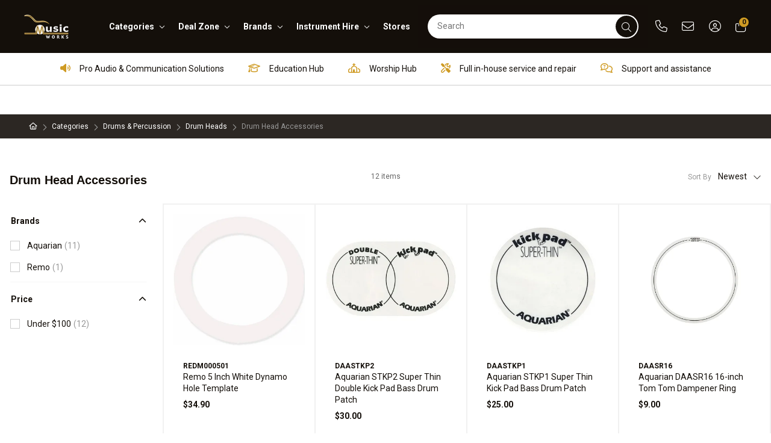

--- FILE ---
content_type: text/html;charset=UTF-8
request_url: https://www.musicworks.co.nz/categories/drums-percussion/drum-heads/drum-head-accessories
body_size: 56513
content:
<!DOCTYPE html>
<html>

<head>
<title>Drum Head Accessories | Music Works</title>
<link rel="canonical" href="https://www.musicworks.co.nz/categories/drums-percussion/drum-heads/drum-head-accessories">
<meta name="og:title" property="og:title" content="Drum Head Accessories | Music Works">
<meta name="description" property="description" content="Enhance your drumming setup with our Drum Head Accessories category. Explore a diverse range of tools and essentials meticulously crafted to optimize the performance and longevity of your drum heads. From tension rods to dampening gels, find the perfect accessory to fine-tune your sound and ensure your drums always sound their best.">
<meta name="og:description" property="og:description" content="Enhance your drumming setup with our Drum Head Accessories category. Explore a diverse range of tools and essentials meticulously crafted to optimize the performance and longevity of your drum heads. From tension rods to dampening gels, find the perfect accessory to fine-tune your sound and ensure your drums always sound their best.">
<meta name="og:image" property="og:image" content="https://www.musicworks.co.nz/content/images/og_image.jpg">
<meta name="og:url" property="og:url" content="https://www.musicworks.co.nz/categories/drums-percussion/drum-heads/drum-head-accessories">
<meta name="og:type" property="og:type" content="product.group">
	<meta http-equiv="Content-Type" content="text/html; charset=UTF-8" />
	<meta name="viewport" content="width=device-width,initial-scale=1">
		<meta http-equiv="X-UA-Compatible" content="IE=11; IE=10; IE=9; IE=8; IE=EDGE">

	<link rel="shortcut icon" href="https://www.musicworks.co.nz/content/images/favicon.ico" type="image/x-icon" />
	<link rel="apple-touch-icon" href="https://www.musicworks.co.nz/content/images/apple-touch-icon.png" />
	<link rel="apple-touch-icon" sizes="57x57" href="https://www.musicworks.co.nz/content/images/apple-touch-icon-57x57.png?width=57" />
	<link rel="apple-touch-icon" sizes="72x72" href="https://www.musicworks.co.nz/content/images/apple-touch-icon-72x72.png?width=72" />
	<link rel="apple-touch-icon" sizes="76x76" href="https://www.musicworks.co.nz/content/images/apple-touch-icon-76x76.png?width=76" />
	<link rel="apple-touch-icon" sizes="114x114" href="https://www.musicworks.co.nz/content/images/apple-touch-icon-114x114.png?width=114" />
	<link rel="apple-touch-icon" sizes="120x120" href="https://www.musicworks.co.nz/content/images/apple-touch-icon-120x120.png?width=120" />
	<link rel="apple-touch-icon" sizes="144x144" href="https://www.musicworks.co.nz/content/images/apple-touch-icon-144x144.png?width=144" />
	<link rel="apple-touch-icon" sizes="152x152" href="https://www.musicworks.co.nz/content/images/apple-touch-icon-152x152.png?width=152" />
	<link rel="apple-touch-icon" sizes="180x180" href="https://www.musicworks.co.nz/content/images/apple-touch-icon-180x180.png?width=180" />
	<link rel="preconnect" href="https://fonts.googleapis.com">
	<link rel="preconnect" href="https://fonts.gstatic.com" crossorigin>
	<link href="https://fonts.googleapis.com/css2?family=Roboto:ital,wght@0,300;0,400;0,700;1,300;1,400;1,700&display=swap" rel="stylesheet">
	<link rel="stylesheet" href="/static/css/3650198490?eNqNj2EOgjAMRo/CCaAaD7SUUbFhbMtaxOM7BHUYY/yzbG/53teaKybG1pFU5kq+C0kqMFEgoh2wJ4FJ2bFyvvk4grASnINXnEnCSNBO7DowBWrEyiaxmZJXoJtS8uhAZo6U4HhsDs0JzPosAr9a2xBUNGGs+8Tds3hPC5WgCBgbEtUj39jL+mcWV9270KL7LI35fGjziK/aEnYsmiNv8m10eyE7hEkLBcW85otvlh38T/Sh2IfXzZa17/Rasf8=">
    <script>
psdatalayer = [{"pagetype":"category"}];
dataLayer = psdatalayer;
</script>

<!-- Google Tag Manager -->
<script>(function(w,d,s,l,i){w[l]=w[l]||[];w[l].push({'gtm.start':
new Date().getTime(),event:'gtm.js'});var f=d.getElementsByTagName(s)[0],
j=d.createElement(s),dl=l!='dataLayer'?'&l='+l:'';j.async=true;j.src=
'//www.googletagmanager.com/gtm.js?id='+i+dl;f.parentNode.insertBefore(j,f);
})(window,document,'script','dataLayer','GTM-MFQT7KF3');</script>
<!-- End Google Tag Manager -->
</head>

<body>

<!-- Google Tag Manager (noscript) -->
<noscript><iframe src="//www.googletagmanager.com/ns.html?id=GTM-MFQT7KF3"
height="0" width="0" style="display:none;visibility:hidden"></iframe></noscript>
<!-- End Google Tag Manager (noscript) -->
	<script>
                window.checkout = {"baseurl":"\/","checkouturl":"\/checkout","assets":{"brandlogo":{"logo":{"image1x":"https:\/\/www.musicworks.co.nz\/content\/images\/0c845bb74da9153c216819f462de8fdf.png","image2x":"https:\/\/www.musicworks.co.nz\/content\/images\/0c845bb74da9153c216819f462de8fdf.png","imagesvg":"","alt":"Music Works"}},"visacard":{"assetName":"Visa","url":"http:\/\/www.visa.com\/","icon":{"image2x":"https:\/\/www.musicworks.co.nz\/generic\/images\/checkout\/payment-logo-visa.png?height=32","image1x":"https:\/\/www.musicworks.co.nz\/generic\/images\/checkout\/payment-logo-visa.png?height=16","alt":"Visa"},"footer":{"image2x":"https:\/\/www.musicworks.co.nz\/generic\/images\/checkout\/payment-logo-visa.png?width=100","image1x":"https:\/\/www.musicworks.co.nz\/generic\/images\/checkout\/payment-logo-visa.png?width=50","alt":"Visa"}},"visacard_light":{"assetName":"Visa (light)","url":"http:\/\/www.visa.com\/","icon":{"image2x":"https:\/\/www.musicworks.co.nz\/generic\/images\/checkout\/payment-logo-visa-light.png?height=32","image1x":"https:\/\/www.musicworks.co.nz\/generic\/images\/checkout\/payment-logo-visa-light.png?height=16","alt":"Visa"},"footer":{"image2x":"https:\/\/www.musicworks.co.nz\/generic\/images\/checkout\/payment-logo-visa-light.png?width=100","image1x":"https:\/\/www.musicworks.co.nz\/generic\/images\/checkout\/payment-logo-visa-light.png?width=50","alt":"Visa"}},"mastercard":{"assetName":"MasterCard","url":"https:\/\/www.mastercard.com\/","icon":{"image2x":"https:\/\/www.musicworks.co.nz\/generic\/images\/checkout\/payment-logo-mastercard-dark.png?height=32","image1x":"https:\/\/www.musicworks.co.nz\/generic\/images\/checkout\/payment-logo-mastercard-dark.png?height=16","alt":"Mastercard"},"footer":{"image2x":"https:\/\/www.musicworks.co.nz\/generic\/images\/checkout\/payment-logo-mastercard-dark.png?width=100","image1x":"https:\/\/www.musicworks.co.nz\/generic\/images\/checkout\/payment-logo-mastercard-dark.png?width=50","alt":"Mastercard"}},"mastercard_light":{"assetName":"MasterCard (light)","url":"https:\/\/www.mastercard.com\/","icon":{"image2x":"https:\/\/www.musicworks.co.nz\/generic\/images\/checkout\/payment-logo-mastercard-light.png?height=32","image1x":"https:\/\/www.musicworks.co.nz\/generic\/images\/checkout\/payment-logo-mastercard-light.png?height=16","alt":"Mastercard"},"footer":{"image2x":"https:\/\/www.musicworks.co.nz\/generic\/images\/checkout\/payment-logo-mastercard-light.png?width=100","image1x":"https:\/\/www.musicworks.co.nz\/generic\/images\/checkout\/payment-logo-mastercard-light.png?width=50","alt":"Mastercard"}},"amexcard":{"assetName":"American Express","url":"https:\/\/www.americanexpress.com\/","icon":{"image2x":"https:\/\/www.musicworks.co.nz\/generic\/images\/checkout\/payment-logo-american-express.png?height=32","image1x":"https:\/\/www.musicworks.co.nz\/generic\/images\/checkout\/payment-logo-american-express.png?height=16","alt":"American Express"},"footer":{"image2x":"https:\/\/www.musicworks.co.nz\/generic\/images\/checkout\/payment-logo-american-express.png?width=100","image1x":"https:\/\/www.musicworks.co.nz\/generic\/images\/checkout\/payment-logo-american-express.png?width=50","alt":"American Express"}},"amexcard_light":{"assetName":"American Express (light)","url":"https:\/\/www.americanexpress.com\/","icon":{"image2x":"https:\/\/www.musicworks.co.nz\/generic\/images\/checkout\/payment-logo-american-express-light.png?height=32","image1x":"https:\/\/www.musicworks.co.nz\/generic\/images\/checkout\/payment-logo-american-express-light.png?height=16","alt":"American Express"},"footer":{"image2x":"https:\/\/www.musicworks.co.nz\/generic\/images\/checkout\/payment-logo-american-express-light.png?width=100","image1x":"https:\/\/www.musicworks.co.nz\/generic\/images\/checkout\/payment-logo-american-express-light.png?width=50","alt":"American Express"}},"qcard":{"assetName":"Q Card","url":"https:\/\/www.qcard.co.nz\/","icon":{"image2x":"https:\/\/www.musicworks.co.nz\/generic\/images\/checkout\/qcard-ret.png?height=32","image1x":"https:\/\/www.musicworks.co.nz\/generic\/images\/checkout\/qcard.png?height=16","alt":"Q Card"},"footer":{"image2x":"https:\/\/www.musicworks.co.nz\/generic\/images\/checkout\/payment-logo-qcard.png?width=100","image1x":"https:\/\/www.musicworks.co.nz\/generic\/images\/checkout\/payment-logo-qcard.png?width=50","alt":"Q Card"}},"jcb":{"assetName":"JCB (Japan Credit Bureau)","url":"https:\/\/www.global.jcb\/en\/","icon":{"image2x":"https:\/\/www.musicworks.co.nz\/generic\/images\/checkout\/payment-logo-jcb-dark.png?height=32","image1x":"https:\/\/www.musicworks.co.nz\/generic\/images\/checkout\/payment-logo-jcb-dark.png?height=16","alt":"JCB"},"footer":{"image2x":"https:\/\/www.musicworks.co.nz\/generic\/images\/checkout\/payment-logo-jcb-dark.png?width=100","image1x":"https:\/\/www.musicworks.co.nz\/generic\/images\/checkout\/payment-logo-jcb-dark.png?width=50","alt":"JCB"}},"jcb_light":{"assetName":"JCB (Japan Credit Bureau)","url":"https:\/\/www.global.jcb\/en\/","icon":{"image2x":"https:\/\/www.musicworks.co.nz\/generic\/images\/checkout\/payment-logo-jcb.png?height=32","image1x":"https:\/\/www.musicworks.co.nz\/generic\/images\/checkout\/payment-logo-jcb.png?height=16","alt":"JCB"},"footer":{"image2x":"https:\/\/www.musicworks.co.nz\/generic\/images\/checkout\/payment-logo-jcb.png?width=100","image1x":"https:\/\/www.musicworks.co.nz\/generic\/images\/checkout\/payment-logo-jcb.png?width=50","alt":"JCB"}},"generic":{"assetName":"Generic","url":"","icon":{"image2x":"https:\/\/www.musicworks.co.nz\/generic\/images\/checkout\/payment-logo-default-credit-card.svg?height=32","image1x":"https:\/\/www.musicworks.co.nz\/generic\/images\/checkout\/payment-logo-default-credit-card.svg?height=16","alt":"Credit Card"}},"generic_light":{"assetName":"Generic (light)","url":"","icon":{"image2x":"https:\/\/www.musicworks.co.nz\/generic\/images\/checkout\/payment-logo-default-credit-card-light.svg?height=32","image1x":"https:\/\/www.musicworks.co.nz\/generic\/images\/checkout\/payment-logo-default-credit-card-light.svg?height=16","alt":"Credit Card"}},"gemvisa":{"url":"https:\/\/www.gemfinance.co.nz\/","icon":{"image2x":"https:\/\/www.musicworks.co.nz\/generic\/images\/checkout\/payment-logo-gem.png?height=32","image1x":"https:\/\/www.musicworks.co.nz\/generic\/images\/checkout\/payment-logo-gem.png?height=16","alt":"Gem Visa"},"footer":{"image2x":"https:\/\/www.musicworks.co.nz\/generic\/images\/checkout\/payment-logo-gem.png?width=100","image1x":"https:\/\/www.musicworks.co.nz\/generic\/images\/checkout\/payment-logo-gem.png?width=50","alt":"Gem Visa"}},"stripe_logo":{"url":"https:\/\/stripe.com\/","footer":{"image2x":"https:\/\/www.musicworks.co.nz\/generic\/images\/checkout\/payment-logo-stripe.png?width=100","image1x":"https:\/\/www.musicworks.co.nz\/generic\/images\/checkout\/payment-logo-stripe.png?width=50","alt":"Stripe"}},"stripe_logo_light":{"url":"https:\/\/stripe.com\/","footer":{"image2x":"https:\/\/www.musicworks.co.nz\/generic\/images\/checkout\/payment-logo-stripe-light.png?width=100","image1x":"https:\/\/www.musicworks.co.nz\/generic\/images\/checkout\/payment-logo-stripe-light.png?width=50","alt":"Stripe"}},"paymentexpress":{"url":"https:\/\/www.windcave.com\/","footer":{"image2x":"https:\/\/www.musicworks.co.nz\/generic\/images\/checkout\/payment-logo-windcave-dark.png?width=100","image1x":"https:\/\/www.musicworks.co.nz\/generic\/images\/checkout\/payment-logo-windcave-dark.png?width=50","alt":"Windcave"}},"paymentexpress_light":{"url":"https:\/\/www.windcave.com\/","footer":{"image2x":"https:\/\/www.musicworks.co.nz\/generic\/images\/checkout\/payment-logo-windcave.png?width=100","image1x":"https:\/\/www.musicworks.co.nz\/generic\/images\/checkout\/payment-logo-windcave.png?width=50","alt":"Windcave"}},"paymark":{"url":"https:\/\/www.paymark.co.nz\/products\/online-eftpos\/consumer\/","logo":{"image2x":"https:\/\/www.musicworks.co.nz\/generic\/images\/checkout\/logo-online-eftpos.png?height=36","image1x":"https:\/\/www.musicworks.co.nz\/generic\/images\/checkout\/logo-online-eftpos.png?height=18","alt":"Online EFTPOS"},"logo_light":{"image2x":"https:\/\/www.musicworks.co.nz\/generic\/images\/checkout\/logo-online-eftpos-light.svg?height=36","image1x":"https:\/\/www.musicworks.co.nz\/generic\/images\/checkout\/logo-online-eftpos-light.svg?height=18","alt":"Online EFTPOS"},"footer":{"image2x":"https:\/\/www.musicworks.co.nz\/generic\/images\/checkout\/payment-logo-online-eftpos.png?width=100","image1x":"https:\/\/www.musicworks.co.nz\/generic\/images\/checkout\/payment-logo-online-eftpos.png?width=50","alt":"Online EFTPOS"},"footer_light":{"image2x":"https:\/\/www.musicworks.co.nz\/generic\/images\/checkout\/payment-logo-online-eftpos-light.png?width=100","image1x":"https:\/\/www.musicworks.co.nz\/generic\/images\/checkout\/payment-logo-online-eftpos-light.png?width=50","alt":"Online EFTPOS"}},"applepay":{"url":"https:\/\/www.apple.com\/apple-pay\/","logo":{"image":"https:\/\/www.musicworks.co.nz\/generic\/images\/checkout\/logo-applepay.svg","alt":"Apple Pay"},"logo_light":{"image":"https:\/\/www.musicworks.co.nz\/generic\/images\/checkout\/logo-applepay-light.svg","alt":"Apple Pay"},"footer":{"image2x":"https:\/\/www.musicworks.co.nz\/generic\/images\/checkout\/payment-logo-applepay-dark.png?width=100","image1x":"https:\/\/www.musicworks.co.nz\/generic\/images\/checkout\/payment-logo-applepay-dark.png?width=50","alt":"Apple Pay"},"footer_light":{"image2x":"https:\/\/www.musicworks.co.nz\/generic\/images\/checkout\/payment-logo-applepay.png?width=100","image1x":"https:\/\/www.musicworks.co.nz\/generic\/images\/checkout\/payment-logo-applepay.png?width=50","alt":"Apple Pay"}},"afterpay":{"url":"https:\/\/www.afterpay.com","logo":{"image":"https:\/\/www.musicworks.co.nz\/generic\/images\/checkout\/logo-afterpay.svg","alt":"Afterpay"},"logo_light":{"image":"https:\/\/www.musicworks.co.nz\/generic\/images\/checkout\/logo-afterpay-light.svg","alt":"Afterpay"},"pay":{"image":"https:\/\/www.musicworks.co.nz\/generic\/images\/checkout\/pay-button-afterpay-light.svg","alt":"Pay now with Afterpay"},"pay_light":{"image":"https:\/\/www.musicworks.co.nz\/generic\/images\/checkout\/pay-button-afterpay-dark.svg","alt":"Pay now with Afterpay"},"footer":{"image2x":"https:\/\/www.musicworks.co.nz\/generic\/images\/checkout\/payment-logo-afterpay.png?width=100","image1x":"https:\/\/www.musicworks.co.nz\/generic\/images\/checkout\/payment-logo-afterpay.png?width=50","alt":"Afterpay"},"footer_light":{"image2x":"https:\/\/www.musicworks.co.nz\/generic\/images\/checkout\/payment-logo-afterpay-light.png?width=100","image1x":"https:\/\/www.musicworks.co.nz\/generic\/images\/checkout\/payment-logo-afterpay-light.png?width=50","alt":"Afterpay"}},"laybuy":{"url":"https:\/\/www.laybuy.com\/","logo":{"image":"https:\/\/www.musicworks.co.nz\/generic\/images\/checkout\/logo-laybuy-by-klarna.svg","alt":"Laybuy"},"logo_light":{"image":"https:\/\/www.musicworks.co.nz\/generic\/images\/checkout\/logo-laybuy-by-klarna.svg","alt":"Laybuy"},"footer":{"image2x":"https:\/\/www.musicworks.co.nz\/generic\/images\/checkout\/payment-logo-laybuy-by-klarna.svg","image1x":"https:\/\/www.musicworks.co.nz\/generic\/images\/checkout\/payment-logo-laybuy-by-klarna.svg","alt":"Laybuy"},"footer_light":{"image2x":"https:\/\/www.musicworks.co.nz\/generic\/images\/checkout\/payment-logo-laybuy-by-klarna-light.svg","image1x":"https:\/\/www.musicworks.co.nz\/generic\/images\/checkout\/payment-logo-laybuy-by-klarna-light.svg","alt":"Laybuy"}},"oxipay":{"url":"https:\/\/oxipay.co.nz\/","logo":{"image":"https:\/\/www.musicworks.co.nz\/generic\/images\/checkout\/logo-oxipay.svg","alt":"Oxipay"},"logo_light":{"image":"https:\/\/www.musicworks.co.nz\/generic\/images\/checkout\/logo-oxipay-light.svg","alt":"Oxipay"},"footer":{"image2x":"https:\/\/www.musicworks.co.nz\/generic\/images\/checkout\/payment-logo-oxipay.png?width=100","image1x":"https:\/\/www.musicworks.co.nz\/generic\/images\/checkout\/payment-logo-oxipay.png?width=50","alt":"Oxipay"},"footer_light":{"image2x":"https:\/\/www.musicworks.co.nz\/generic\/images\/checkout\/payment-logo-oxipay-light.png?width=100","image1x":"https:\/\/www.musicworks.co.nz\/generic\/images\/checkout\/payment-logo-oxipay-light.png?width=50","alt":"Oxipay"}},"humm":{"url":{"AU":"https:\/\/www.shophumm.com.au\/","NZ":"https:\/\/www.shophumm.co.nz\/"},"logo":{"image":"https:\/\/www.musicworks.co.nz\/generic\/images\/checkout\/logo-humm.png","alt":"Humm"},"logo_light":{"image":"https:\/\/www.musicworks.co.nz\/generic\/images\/checkout\/logo-humm-light.png","alt":"Humm"},"footer":{"image2x":"https:\/\/www.musicworks.co.nz\/generic\/images\/checkout\/payment-logo-humm-dark.png?width=100","image1x":"https:\/\/www.musicworks.co.nz\/generic\/images\/checkout\/payment-logo-humm-dark.png?width=50","alt":"Humm"},"footer_light":{"image2x":"https:\/\/www.musicworks.co.nz\/generic\/images\/checkout\/payment-logo-humm.png?width=100","image1x":"https:\/\/www.musicworks.co.nz\/generic\/images\/checkout\/payment-logo-humm.png?width=50","alt":"Humm"}},"paypal":{"url":"https:\/\/www.paypal.com","logo":{"image":"https:\/\/www.musicworks.co.nz\/generic\/images\/checkout\/logo-paypal.svg","alt":"PayPal"},"logo_light":{"image":"https:\/\/www.musicworks.co.nz\/generic\/images\/checkout\/logo-paypal-white.svg","alt":"PayPal"},"footer":{"image2x":"https:\/\/www.musicworks.co.nz\/generic\/images\/checkout\/payment-logo-paypal.png?width=100","image1x":"https:\/\/www.musicworks.co.nz\/generic\/images\/checkout\/payment-logo-paypal.png?width=50","alt":"PayPal"},"footer_light":{"image2x":"https:\/\/www.musicworks.co.nz\/generic\/images\/checkout\/payment-logo-paypal-light.png?width=100","image1x":"https:\/\/www.musicworks.co.nz\/generic\/images\/checkout\/payment-logo-paypal-light.png?width=50","alt":"PayPal"}},"partpay":{"url":"https:\/\/partpay.co.nz\/","logo":{"image":"https:\/\/www.musicworks.co.nz\/generic\/images\/checkout\/logo-partpay.svg","alt":"PartPay"},"footer":{"image2x":"https:\/\/www.musicworks.co.nz\/generic\/images\/checkout\/payment-logo-partpay.png?width=100","image1x":"https:\/\/www.musicworks.co.nz\/generic\/images\/checkout\/payment-logo-partpay.png?width=50","alt":"PartPay"}},"genoapay":{"url":"https:\/\/www.genoapay.com\/","logo":{"image":"https:\/\/www.musicworks.co.nz\/generic\/images\/checkout\/logo-genoapay.svg","alt":"Genoapay"},"logo_light":{"image":"https:\/\/www.musicworks.co.nz\/generic\/images\/checkout\/logo-genoapay-light.svg","alt":"Genoapay"},"footer":{"image2x":"https:\/\/www.musicworks.co.nz\/generic\/images\/checkout\/payment-logo-genoapay.png?width=100","image1x":"https:\/\/www.musicworks.co.nz\/generic\/images\/checkout\/payment-logo-genoapay.png?width=50","alt":"Genoapay"},"footer_light":{"image2x":"https:\/\/www.musicworks.co.nz\/generic\/images\/checkout\/payment-logo-genoapay-light.png?width=100","image1x":"https:\/\/www.musicworks.co.nz\/generic\/images\/checkout\/payment-logo-genoapay-light.png?width=50","alt":"Genoapay"}},"latitudepay":{"url":"https:\/\/www.latitudepay.com\/","logo":{"image":"https:\/\/www.musicworks.co.nz\/generic\/images\/checkout\/logo-latitudepay.svg","alt":"LatitudePay"},"logo_light":{"image":"https:\/\/www.musicworks.co.nz\/generic\/images\/checkout\/logo-latitudepay-white.svg","alt":"LatitudePay"},"footer":{"image2x":"https:\/\/www.musicworks.co.nz\/generic\/images\/checkout\/payment-logo-latitudepay.png?width=100","image1x":"https:\/\/www.musicworks.co.nz\/generic\/images\/checkout\/payment-logo-latitudepay.png?width=50","alt":"LatitudePay"},"footer_light":{"image2x":"https:\/\/www.musicworks.co.nz\/generic\/images\/checkout\/payment-logo-latitudepay-light.png?width=100","image1x":"https:\/\/www.musicworks.co.nz\/generic\/images\/checkout\/payment-logo-latitudepay-light.png?width=50","alt":"LatitudePay"}},"alipay":{"url":"https:\/\/intl.alipay.com\/","logo":{"image":"https:\/\/www.musicworks.co.nz\/generic\/images\/checkout\/alipay-ret.png","imagesm":"https:\/\/www.musicworks.co.nz\/generic\/images\/checkout\/alipay-ret.png?height=24","imagemd":"https:\/\/www.musicworks.co.nz\/generic\/images\/checkout\/alipay-ret.png?height=48","imagelg":"https:\/\/www.musicworks.co.nz\/generic\/images\/checkout\/alipay-ret.png?height=96","imagexl":"https:\/\/www.musicworks.co.nz\/generic\/images\/checkout\/alipay-ret.png?height=192","alt":"Alipay"},"logo_light":{"image":"https:\/\/www.musicworks.co.nz\/generic\/images\/checkout\/alipay-light-ret.png","imagesm":"https:\/\/www.musicworks.co.nz\/generic\/images\/checkout\/alipay-light-ret.png?height=24","imagemd":"https:\/\/www.musicworks.co.nz\/generic\/images\/checkout\/alipay-light-ret.png?height=48","imagelg":"https:\/\/www.musicworks.co.nz\/generic\/images\/checkout\/alipay-light-ret.png?height=96","imagexl":"https:\/\/www.musicworks.co.nz\/generic\/images\/checkout\/alipay-light-ret.png?height=192","alt":"Alipay"},"footer":{"image2x":"https:\/\/www.musicworks.co.nz\/generic\/images\/checkout\/payment-logo-alipay.png?width=100","image1x":"https:\/\/www.musicworks.co.nz\/generic\/images\/checkout\/payment-logo-alipay.png?width=50","alt":"Alipay"},"footer_light":{"image2x":"https:\/\/www.musicworks.co.nz\/generic\/images\/checkout\/payment-logo-alipay-light.png?width=100","image1x":"https:\/\/www.musicworks.co.nz\/generic\/images\/checkout\/payment-logo-alipay-light.png?width=50","alt":"Alipay"}},"wechat":{"url":"https:\/\/pay.weixin.qq.com\/index.php\/public\/wechatpay","logo":{"image":"https:\/\/www.musicworks.co.nz\/generic\/images\/checkout\/wechat-ret.png","imagesm":"https:\/\/www.musicworks.co.nz\/generic\/images\/checkout\/wechat-ret.png?height=24","imagemd":"https:\/\/www.musicworks.co.nz\/generic\/images\/checkout\/wechat-ret.png?height=48","imagelg":"https:\/\/www.musicworks.co.nz\/generic\/images\/checkout\/wechat-ret.png?height=96","imagexl":"https:\/\/www.musicworks.co.nz\/generic\/images\/checkout\/wechat-ret.png?height=192","alt":"WeChat Pay"},"logo_light":{"image":"https:\/\/www.musicworks.co.nz\/generic\/images\/checkout\/wechat-ret-light.png","imagesm":"https:\/\/www.musicworks.co.nz\/generic\/images\/checkout\/wechat-ret-light.png?height=24","imagemd":"https:\/\/www.musicworks.co.nz\/generic\/images\/checkout\/wechat-ret-light.png?height=48","imagelg":"https:\/\/www.musicworks.co.nz\/generic\/images\/checkout\/wechat-ret-light.png?height=96","imagexl":"https:\/\/www.musicworks.co.nz\/generic\/images\/checkout\/wechat-ret-light.png?height=192","alt":"WeChat Pay"},"footer":{"image2x":"https:\/\/www.musicworks.co.nz\/generic\/images\/checkout\/payment-logo-wechat.png?width=100","image1x":"https:\/\/www.musicworks.co.nz\/generic\/images\/checkout\/payment-logo-wechat.png?width=50","alt":"WeChat"},"footer_light":{"image2x":"https:\/\/www.musicworks.co.nz\/generic\/images\/checkout\/payment-logo-wechat-light.png?width=100","image1x":"https:\/\/www.musicworks.co.nz\/generic\/images\/checkout\/payment-logo-wechat-light.png?width=50","alt":"WeChat"}},"unionpay":{"url":"https:\/\/www.unionpayintl.com","logo":{"image":"https:\/\/www.musicworks.co.nz\/generic\/images\/checkout\/logo-unionpay.png","imagesm":"https:\/\/www.musicworks.co.nz\/generic\/images\/checkout\/logo-unionpay.png?height=24","imagemd":"https:\/\/www.musicworks.co.nz\/generic\/images\/checkout\/logo-unionpay.png?height=48","imagelg":"https:\/\/www.musicworks.co.nz\/generic\/images\/checkout\/logo-unionpay.png?height=96","imagexl":"https:\/\/www.musicworks.co.nz\/generic\/images\/checkout\/logo-unionpay.png?height=192","alt":"Union Pay"},"logo_light":{"image":"https:\/\/www.musicworks.co.nz\/generic\/images\/checkout\/logo-unionpay-light.png","imagesm":"https:\/\/www.musicworks.co.nz\/generic\/images\/checkout\/logo-unionpay-light.png?height=24","imagemd":"https:\/\/www.musicworks.co.nz\/generic\/images\/checkout\/logo-unionpay-light.png?height=48","imagelg":"https:\/\/www.musicworks.co.nz\/generic\/images\/checkout\/logo-unionpay-light.png?height=96","imagexl":"https:\/\/www.musicworks.co.nz\/generic\/images\/checkout\/logo-unionpay-light.png?height=192","alt":"Union Pay"},"footer":{"image2x":"https:\/\/www.musicworks.co.nz\/generic\/images\/checkout\/payment-logo-unionpay.png?width=100","image1x":"https:\/\/www.musicworks.co.nz\/generic\/images\/checkout\/payment-logo-unionpay.png?width=50","alt":"Union Pay"},"footer_light":{"image2x":"https:\/\/www.musicworks.co.nz\/generic\/images\/checkout\/payment-logo-unionpay-light.png?width=100","image1x":"https:\/\/www.musicworks.co.nz\/generic\/images\/checkout\/payment-logo-unionpay-light.png?width=50","alt":"Union Pay"}},"zip":{"url":"https:\/\/zip.co","logo":{"image":"https:\/\/www.musicworks.co.nz\/generic\/images\/checkout\/logo-zip.svg","alt":"Zip"},"logo_light":{"image":"https:\/\/www.musicworks.co.nz\/generic\/images\/checkout\/logo-zip-light.svg","alt":"Zip"},"footer":{"image2x":"https:\/\/www.musicworks.co.nz\/generic\/images\/checkout\/payment-logo-zip.svg?width=100","image1x":"https:\/\/www.musicworks.co.nz\/generic\/images\/checkout\/payment-logo-zip.svg?width=50","alt":"Zip"},"footer_light":{"image2x":"https:\/\/www.musicworks.co.nz\/generic\/images\/checkout\/payment-logo-zip-light.svg?width=100","image1x":"https:\/\/www.musicworks.co.nz\/generic\/images\/checkout\/payment-logo-zip-light.svg?width=50","alt":"Zip"}},"klarna":{"url":"https:\/\/www.klarna.com","logo":{"image":"https:\/\/www.musicworks.co.nz\/generic\/images\/checkout\/logo-klarna.svg","alt":"Klarna"},"logo_light":{"image":"https:\/\/www.musicworks.co.nz\/generic\/images\/checkout\/logo-klarna-light.svg","alt":"Klarna"},"footer":{"image2x":"https:\/\/www.musicworks.co.nz\/generic\/images\/checkout\/payment-logo-klarna.png?width=100","image1x":"https:\/\/www.musicworks.co.nz\/generic\/images\/checkout\/payment-logo-klarna.png?width=50","alt":"Klarna"},"footer_light":{"image2x":"https:\/\/www.musicworks.co.nz\/generic\/images\/checkout\/payment-logo-klarna-light.png?width=100","image1x":"https:\/\/www.musicworks.co.nz\/generic\/images\/checkout\/payment-logo-klarna-light.png?width=50","alt":"Klarna"}},"google":{"icon":{"image2x":"https:\/\/www.musicworks.co.nz\/generic\/images\/logo-powered-by-google-colour-retina.png","image1x":"https:\/\/www.musicworks.co.nz\/generic\/images\/logo-powered-by-google-colour.png","alt":"Powered by Google"}},"addressattribution":{"icon":{"image2x":"https:\/\/www.musicworks.co.nz\/generic\/images\/logo-powered-by-google-colour-retina.png?height=36","image1x":"https:\/\/www.musicworks.co.nz\/generic\/images\/logo-powered-by-google-colour-retina.png?height=18","alt":"Powered by Google"}},"asb":{"logo":{"image1x":"https:\/\/www.musicworks.co.nz\/generic\/images\/checkout\/logo-asb.svg","imagepopup":"https:\/\/www.musicworks.co.nz\/generic\/images\/checkout\/ico-paymark-asb.svg","alt":"ASB"}},"cooperative":{"logo":{"image1x":"https:\/\/www.musicworks.co.nz\/generic\/images\/checkout\/logo-co-op.svg","imagepopup":"https:\/\/www.musicworks.co.nz\/generic\/images\/checkout\/ico-paymark-co-op.svg","alt":"The Co-operative Bank"}},"westpac":{"logo":{"image1x":"https:\/\/www.musicworks.co.nz\/generic\/images\/checkout\/logo-westpac.svg","imagepopup":"https:\/\/www.musicworks.co.nz\/generic\/images\/checkout\/ico-paymark-westpac.svg","alt":"Westpac"}},"heartland":{"logo":{"image1x":"https:\/\/www.musicworks.co.nz\/generic\/images\/checkout\/logo-heartland.svg","imagepopup":"https:\/\/www.musicworks.co.nz\/generic\/images\/checkout\/ico-paymark-heartland.svg","alt":"Heartland"}},"flags":{"nz":"https:\/\/www.musicworks.co.nz\/generic\/images\/checkout\/flag-nz.svg","au":"https:\/\/www.musicworks.co.nz\/generic\/images\/checkout\/flag-au.svg","uk":"https:\/\/www.musicworks.co.nz\/generic\/images\/checkout\/flag-uk.svg","gb":"https:\/\/www.musicworks.co.nz\/generic\/images\/checkout\/flag-uk.svg","us":"https:\/\/www.musicworks.co.nz\/generic\/images\/checkout\/flag-us.svg","international":"https:\/\/www.musicworks.co.nz\/generic\/images\/checkout\/flag-international.svg"},"onaccount":{"footer":{"image2x":"https:\/\/www.musicworks.co.nz\/content\/images\/icon-onaccount.png?width=100","image1x":"https:\/\/www.musicworks.co.nz\/content\/images\/icon-onaccount.png?width=50","alt":"On Account"}},"geminterestfree":{"url":"https:\/\/www.gemfinance.co.nz\/","logo":{"alt":"Gem Interest Free","image2x":"https:\/\/www.musicworks.co.nz\/generic\/images\/checkout\/gem.png?height=32","image1x":"https:\/\/www.musicworks.co.nz\/generic\/images\/checkout\/gem.png?height=16"},"logo_light":{"alt":"Gem Interest Free","image":"https:\/\/www.musicworks.co.nz\/generic\/images\/checkout\/gem-light.png?height=32","image2x":"https:\/\/www.musicworks.co.nz\/generic\/images\/checkout\/gem-light.png?height=32","image1x":"https:\/\/www.musicworks.co.nz\/generic\/images\/checkout\/gem-light.png?height=16"},"footer":{"alt":"Gem Interest Free","image2x":"https:\/\/www.musicworks.co.nz\/generic\/images\/checkout\/payment-logo-gem.png?width=100","image1x":"https:\/\/www.musicworks.co.nz\/generic\/images\/checkout\/payment-logo-gem.png?width=50"},"footer_light":{"alt":"Gem Interest Free","image2x":"https:\/\/www.musicworks.co.nz\/generic\/images\/checkout\/payment-logo-gem-light.png?width=100","image1x":"https:\/\/www.musicworks.co.nz\/generic\/images\/checkout\/payment-logo-gem-light.png?width=50"}}},"cartstates":{"iscustomer":false,"paymentservice":"","paymenttype":"ALLPAID","submitpayment":null,"progress":{"basket":{"status":"pending"},"delivery":{"status":"pending"},"payment":{"status":"pending"}},"showaddresssummary":false,"editedfields":[],"fullypaid":true,"isloggedin":false,"onlyegiftcards":false,"showcontactsummary":false,"showdeliverysummary":false,"showbillingsummary":true,"showgiftwrap":false,"cartitemshash":2723407904,"cartpaymenthash":"mCBXXvgvXEctMKal5ZuXlbOFzMexkNLlJBzMbVl3s98","locale":{"code":"NZ","name":"New Zealand"},"oneclickcheckout":false,"editdeliveryaddress":null,"currentcompleteblock":null},"ordersummary":{"currencydata":{"code":"NZD","symbol":"$","precision":"2"},"itemcount":0,"subtotal":0,"freighttbc":true,"freightlabel":"Shipping","freightdescription":"Shipping","freight":0,"discountcode":null,"discount":0,"discountcodeamount":0,"outstanding":0,"total":0,"payments":[],"charges":[],"giftcards":[],"giftcardtotal":0,"freeshippingmessage":"","tax":0,"discountcodedata":null,"itemtotal":0,"totaltopay":0,"totalbeforetax":0},"customerdata":{},"deliverydata":{"deliver":{"saveddeliveryaddress":false,"templatestring":[],"freeshippingupsell":{"isavailable":false,"spent":0,"tospend":0,"progress":0,"message":""}},"collect":{"regions":{"Northland":"Northland","Auckland":"Auckland","Waikato":"Waikato","Bay of Plenty":"Bay of Plenty","East Coast":"East Coast","Taranaki":"Taranaki","Wairarapa":"Wairarapa","Lower North Island":"Lower North Island","Nelson":"Nelson","Canterbury":"Canterbury","Otago":"Otago"},"stores":[],"selectedregion":null,"selectedstore":null},"parcelcollect":{"selectedpoint":null},"enableddeliveries":{"deliver":true,"collect":true,"parcelcollect":false},"deliverymethod":null,"estimate":{"enabled":false,"title":"Estimated delivery","address":"Select options for an estimated cost","freight":null},"templatestring":{"CHECKOUT_LOCALE_SELECTOR_MESSAGE":""},"expressdelivery":{"deliverytime":null,"deliveryestimate":null,"deliveryestimatelabel":null}},"paymentdata":{"creditcard":{"savedcards":[]},"transactorgiftcards":[],"transactorhidepin":false,"templatestring":{"PROMO_CODE_INPUT_LABEL":"Promo Code","CHECKOUT_GIFT_CARD_LABEL":"Gift Card"},"enabledpayments":{"pxfusion":true,"pxpost":true,"pxpay20":false,"transactor":true,"applepay":false,"ezipay":false,"m2kgiftcard":false,"m2kloyalty":false,"oxipay":false,"humm":false,"laybuy":false,"afterpay":true,"paypal":false,"alipay":false,"wechat":false,"paymark":false,"genoapay":false,"latitudepay":false,"stripe":false,"stripeapplepay":false,"unionpay":false,"zip":false},"currentpayment":{"type":"ALLPAID","nicename":"Completed","allpaid":{"paymenturl":"https:\/\/www.musicworks.co.nz\/checkout-api\/finishpayment","available":true,"error":""},"cartfrozen":false,"reseturl":"\/checkout-api\/resetpayments","continueurl":"","paymentName":"ALLPAID"},"configuredpayments":{"pxfusion":{"name":"pxfusion","service":"windcave","partial":false,"sequence":1,"assets":{"paymentexpress":{"url":"https:\/\/www.windcave.com\/","footer":{"image2x":"https:\/\/www.musicworks.co.nz\/generic\/images\/checkout\/payment-logo-windcave-dark.png?width=100","image1x":"https:\/\/www.musicworks.co.nz\/generic\/images\/checkout\/payment-logo-windcave-dark.png?width=50","alt":"Windcave"}},"visacard":{"assetName":"Visa","url":"http:\/\/www.visa.com\/","icon":{"image2x":"https:\/\/www.musicworks.co.nz\/generic\/images\/checkout\/payment-logo-visa.png?height=32","image1x":"https:\/\/www.musicworks.co.nz\/generic\/images\/checkout\/payment-logo-visa.png?height=16","alt":"Visa"},"footer":{"image2x":"https:\/\/www.musicworks.co.nz\/generic\/images\/checkout\/payment-logo-visa.png?width=100","image1x":"https:\/\/www.musicworks.co.nz\/generic\/images\/checkout\/payment-logo-visa.png?width=50","alt":"Visa"}},"mastercard":{"assetName":"MasterCard","url":"https:\/\/www.mastercard.com\/","icon":{"image2x":"https:\/\/www.musicworks.co.nz\/generic\/images\/checkout\/payment-logo-mastercard-dark.png?height=32","image1x":"https:\/\/www.musicworks.co.nz\/generic\/images\/checkout\/payment-logo-mastercard-dark.png?height=16","alt":"Mastercard"},"footer":{"image2x":"https:\/\/www.musicworks.co.nz\/generic\/images\/checkout\/payment-logo-mastercard-dark.png?width=100","image1x":"https:\/\/www.musicworks.co.nz\/generic\/images\/checkout\/payment-logo-mastercard-dark.png?width=50","alt":"Mastercard"}},"qcard":{"assetName":"Q Card","url":"https:\/\/www.qcard.co.nz\/","icon":{"image2x":"https:\/\/www.musicworks.co.nz\/generic\/images\/checkout\/qcard-ret.png?height=32","image1x":"https:\/\/www.musicworks.co.nz\/generic\/images\/checkout\/qcard.png?height=16","alt":"Q Card"},"footer":{"image2x":"https:\/\/www.musicworks.co.nz\/generic\/images\/checkout\/payment-logo-qcard.png?width=100","image1x":"https:\/\/www.musicworks.co.nz\/generic\/images\/checkout\/payment-logo-qcard.png?width=50","alt":"Q Card"}}},"enabled":true,"express":false,"termsmessage":"","termsurl":"","serviceKey":{"service":"","type":"PXFUSION","key":"pxfusion"}},"pxpost":{"name":"pxpost","service":"windcave","partial":false,"sequence":1,"assets":[],"enabled":true,"express":false,"termsmessage":"","termsurl":"","serviceKey":{"service":"","type":"PXPOST","key":"pxpost"}},"transactor":{"name":"transactor","partial":true,"sequence":1,"assets":[],"enabled":true,"express":false,"termsmessage":"","termsurl":"","serviceKey":{"service":"","type":"TRANSACTOR","key":"transactor"}},"onaccount|onaccount":{"name":"onaccount","type":"onaccount","serviceKey":{"service":"ONACCOUNT","type":"ONACCOUNT","key":"onaccount|onaccount"},"partial":false,"sequence":5,"enabled":true,"express":false,"available":false,"clientConfig":{"nicename":"On Account","isSiteCustom":true,"isValidated":false,"uiState":{"status":"final","final":{"html":"    <p class=\"s-warn\">\n        Customer must be logged in to pay on account.\n    <\/p>","success":false}},"paymenturl":null,"originurl":null,"cancelurl":null},"assets":{"footer":{"image2x":"https:\/\/www.musicworks.co.nz\/content\/images\/icon-onaccount.png?width=100","image1x":"https:\/\/www.musicworks.co.nz\/content\/images\/icon-onaccount.png?width=50","alt":"On Account"}},"_key":"SITE_CUSTOM_1","termsmessage":"","termsurl":""},"afterpay":{"name":"afterpay","partial":false,"sequence":6,"assets":{"url":"https:\/\/www.afterpay.com","logo":{"image":"https:\/\/www.musicworks.co.nz\/generic\/images\/checkout\/logo-afterpay.svg","alt":"Afterpay"},"logo_light":{"image":"https:\/\/www.musicworks.co.nz\/generic\/images\/checkout\/logo-afterpay-light.svg","alt":"Afterpay"},"pay":{"image":"https:\/\/www.musicworks.co.nz\/generic\/images\/checkout\/pay-button-afterpay-light.svg","alt":"Pay now with Afterpay"},"pay_light":{"image":"https:\/\/www.musicworks.co.nz\/generic\/images\/checkout\/pay-button-afterpay-dark.svg","alt":"Pay now with Afterpay"},"footer":{"image2x":"https:\/\/www.musicworks.co.nz\/generic\/images\/checkout\/payment-logo-afterpay.png?width=100","image1x":"https:\/\/www.musicworks.co.nz\/generic\/images\/checkout\/payment-logo-afterpay.png?width=50","alt":"Afterpay"},"footer_light":{"image2x":"https:\/\/www.musicworks.co.nz\/generic\/images\/checkout\/payment-logo-afterpay-light.png?width=100","image1x":"https:\/\/www.musicworks.co.nz\/generic\/images\/checkout\/payment-logo-afterpay-light.png?width=50","alt":"Afterpay"}},"enabled":true,"express":false,"termsmessage":"","termsurl":"","serviceKey":{"service":"","type":"AFTERPAY","key":"afterpay"}},"geminterestfree|buynowpaylater":{"name":"geminterestfree","type":"buynowpaylater","serviceKey":{"service":"GEMINTERESTFREE","type":"BUYNOWPAYLATER","key":"geminterestfree|buynowpaylater"},"partial":false,"sequence":15,"enabled":true,"express":false,"available":true,"clientConfig":{"nicename":"Gem Interest Free"},"assets":{"url":"https:\/\/www.gemfinance.co.nz\/","logo":{"alt":"Gem Interest Free","image2x":"https:\/\/www.musicworks.co.nz\/generic\/images\/checkout\/gem.png?height=32","image1x":"https:\/\/www.musicworks.co.nz\/generic\/images\/checkout\/gem.png?height=16"},"logo_light":{"alt":"Gem Interest Free","image":"https:\/\/www.musicworks.co.nz\/generic\/images\/checkout\/gem-light.png?height=32","image2x":"https:\/\/www.musicworks.co.nz\/generic\/images\/checkout\/gem-light.png?height=32","image1x":"https:\/\/www.musicworks.co.nz\/generic\/images\/checkout\/gem-light.png?height=16"},"footer":{"alt":"Gem Interest Free","image2x":"https:\/\/www.musicworks.co.nz\/generic\/images\/checkout\/payment-logo-gem.png?width=100","image1x":"https:\/\/www.musicworks.co.nz\/generic\/images\/checkout\/payment-logo-gem.png?width=50"},"footer_light":{"alt":"Gem Interest Free","image2x":"https:\/\/www.musicworks.co.nz\/generic\/images\/checkout\/payment-logo-gem-light.png?width=100","image1x":"https:\/\/www.musicworks.co.nz\/generic\/images\/checkout\/payment-logo-gem-light.png?width=50"}},"_key":"GEM_INTEREST_FREE","termsmessage":"","termsurl":""}},"allGiftCards":[]},"freightlocales":{"NZ":{"country":"New Zealand","code":"NZ","urlcode":"NZ","continent":"Oceania","currencycode":"NZD","currencysymbol":"$","currencyprecision":"2","isdcode":"64"}},"billinglocales":{"AF":{"country":"Afghanistan","code":"AF","urlcode":"AF","continent":"Asia","currencycode":null,"currencysymbol":null,"currencyprecision":null,"isdcode":"93"},"AL":{"country":"Albania","code":"AL","urlcode":"AL","continent":"Europe","currencycode":null,"currencysymbol":null,"currencyprecision":null,"isdcode":"355"},"DZ":{"country":"Algeria","code":"DZ","urlcode":"DZ","continent":"Africa","currencycode":null,"currencysymbol":null,"currencyprecision":null,"isdcode":"213"},"AS":{"country":"American Samoa","code":"AS","urlcode":"AS","continent":"Oceania","currencycode":null,"currencysymbol":null,"currencyprecision":null,"isdcode":"1"},"AD":{"country":"Andorra","code":"AD","urlcode":"AD","continent":"Europe","currencycode":null,"currencysymbol":null,"currencyprecision":null,"isdcode":"376"},"AO":{"country":"Angola","code":"AO","urlcode":"AO","continent":"Africa","currencycode":null,"currencysymbol":null,"currencyprecision":null,"isdcode":"244"},"AI":{"country":"Anguilla","code":"AI","urlcode":"AI","continent":"","currencycode":null,"currencysymbol":null,"currencyprecision":null,"isdcode":"1"},"AQ":{"country":"Antarctica","code":"AQ","urlcode":"AQ","continent":"","currencycode":null,"currencysymbol":null,"currencyprecision":null,"isdcode":"672"},"AG":{"country":"Antigua and Barbuda","code":"AG","urlcode":"AG","continent":"North America","currencycode":null,"currencysymbol":null,"currencyprecision":null,"isdcode":"1"},"AR":{"country":"Argentina","code":"AR","urlcode":"AR","continent":"South America","currencycode":null,"currencysymbol":null,"currencyprecision":null,"isdcode":"54"},"AM":{"country":"Armenia","code":"AM","urlcode":"AM","continent":"Europe","currencycode":null,"currencysymbol":null,"currencyprecision":null,"isdcode":"374"},"AW":{"country":"Aruba","code":"AW","urlcode":"AW","continent":"","currencycode":null,"currencysymbol":null,"currencyprecision":null,"isdcode":"297"},"AU":{"country":"Australia","code":"AU","urlcode":"AU","continent":"Oceania","currencycode":"AUD","currencysymbol":"$","currencyprecision":"2","isdcode":"61"},"AT":{"country":"Austria","code":"AT","urlcode":"AT","continent":"Europe","currencycode":null,"currencysymbol":null,"currencyprecision":null,"isdcode":"43"},"AZ":{"country":"Azerbaijan","code":"AZ","urlcode":"AZ","continent":"Europe","currencycode":null,"currencysymbol":null,"currencyprecision":null,"isdcode":"994"},"BS":{"country":"Bahamas","code":"BS","urlcode":"BS","continent":"North America","currencycode":null,"currencysymbol":null,"currencyprecision":null,"isdcode":"1"},"BH":{"country":"Bahrain","code":"BH","urlcode":"BH","continent":"Asia","currencycode":"BHD","currencysymbol":".\u062f.\u0628","currencyprecision":"3","isdcode":"973"},"BD":{"country":"Bangladesh","code":"BD","urlcode":"BD","continent":"Asia","currencycode":null,"currencysymbol":null,"currencyprecision":null,"isdcode":"880"},"BB":{"country":"Barbados","code":"BB","urlcode":"BB","continent":"North America","currencycode":null,"currencysymbol":null,"currencyprecision":null,"isdcode":"1"},"BY":{"country":"Belarus","code":"BY","urlcode":"BY","continent":"Europe","currencycode":null,"currencysymbol":null,"currencyprecision":null,"isdcode":"375"},"BE":{"country":"Belgium","code":"BE","urlcode":"BE","continent":"Europe","currencycode":null,"currencysymbol":null,"currencyprecision":null,"isdcode":"32"},"BZ":{"country":"Belize","code":"BZ","urlcode":"BZ","continent":"North America","currencycode":null,"currencysymbol":null,"currencyprecision":null,"isdcode":"501"},"BJ":{"country":"Benin","code":"BJ","urlcode":"BJ","continent":"Africa","currencycode":"XOF","currencysymbol":"CFA","currencyprecision":"0","isdcode":"229"},"BM":{"country":"Bermuda","code":"BM","urlcode":"BM","continent":"","currencycode":null,"currencysymbol":null,"currencyprecision":null,"isdcode":"1"},"BT":{"country":"Bhutan","code":"BT","urlcode":"BT","continent":"Asia","currencycode":null,"currencysymbol":null,"currencyprecision":null,"isdcode":"975"},"BO":{"country":"Bolivia","code":"BO","urlcode":"BO","continent":"South America","currencycode":null,"currencysymbol":null,"currencyprecision":null,"isdcode":"591"},"BA":{"country":"Bosnia and Herzegovina","code":"BA","urlcode":"BA","continent":"Europe","currencycode":null,"currencysymbol":null,"currencyprecision":null,"isdcode":"387"},"BW":{"country":"Botswana","code":"BW","urlcode":"BW","continent":"Africa","currencycode":null,"currencysymbol":null,"currencyprecision":null,"isdcode":"267"},"BV":{"country":"Bouvet Island","code":"BV","urlcode":"BV","continent":"","currencycode":null,"currencysymbol":null,"currencyprecision":null,"isdcode":"47"},"BR":{"country":"Brazil","code":"BR","urlcode":"BR","continent":"South America","currencycode":null,"currencysymbol":null,"currencyprecision":null,"isdcode":"55"},"IO":{"country":"British Indian Ocean Territory","code":"IO","urlcode":"IO","continent":"","currencycode":null,"currencysymbol":null,"currencyprecision":null,"isdcode":"246"},"BN":{"country":"Brunei Darussalam","code":"BN","urlcode":"BN","continent":"Asia","currencycode":null,"currencysymbol":null,"currencyprecision":null,"isdcode":"673"},"BG":{"country":"Bulgaria","code":"BG","urlcode":"BG","continent":"Europe","currencycode":null,"currencysymbol":null,"currencyprecision":null,"isdcode":"359"},"BF":{"country":"Burkina Faso","code":"BF","urlcode":"BF","continent":"Africa","currencycode":"XOF","currencysymbol":"CFA","currencyprecision":"0","isdcode":"226"},"BI":{"country":"Burundi","code":"BI","urlcode":"BI","continent":"Africa","currencycode":"BIF","currencysymbol":"FBu","currencyprecision":"0","isdcode":"257"},"KH":{"country":"Cambodia","code":"KH","urlcode":"KH","continent":"Asia","currencycode":null,"currencysymbol":null,"currencyprecision":null,"isdcode":"855"},"CM":{"country":"Cameroon","code":"CM","urlcode":"CM","continent":"Africa","currencycode":"XAF","currencysymbol":"FCFA","currencyprecision":"0","isdcode":"237"},"CA":{"country":"Canada","code":"CA","urlcode":"CA","continent":"North America","currencycode":"CAD","currencysymbol":"$","currencyprecision":null,"isdcode":"1"},"CV":{"country":"Cape Verde","code":"CV","urlcode":"CV","continent":"Africa","currencycode":null,"currencysymbol":null,"currencyprecision":null,"isdcode":"238"},"KY":{"country":"Cayman Islands","code":"KY","urlcode":"KY","continent":"","currencycode":null,"currencysymbol":null,"currencyprecision":null,"isdcode":"1"},"CF":{"country":"Central African Republic","code":"CF","urlcode":"CF","continent":"Africa","currencycode":"XAF","currencysymbol":"FCFA","currencyprecision":"0","isdcode":"236"},"TD":{"country":"Chad","code":"TD","urlcode":"TD","continent":"Africa","currencycode":"XAF","currencysymbol":"FCFA","currencyprecision":"0","isdcode":"235"},"CL":{"country":"Chile","code":"CL","urlcode":"CL","continent":"South America","currencycode":"CLP","currencysymbol":"$","currencyprecision":"0","isdcode":"56"},"CN":{"country":"China","code":"CN","urlcode":"CN","continent":"Asia","currencycode":"CNY","currencysymbol":"\u00a5","currencyprecision":null,"isdcode":"86"},"CX":{"country":"Christmas Island","code":"CX","urlcode":"CX","continent":"","currencycode":null,"currencysymbol":null,"currencyprecision":null,"isdcode":"61"},"CC":{"country":"Cocos (Keeling) Islands","code":"CC","urlcode":"CC","continent":"","currencycode":null,"currencysymbol":null,"currencyprecision":null,"isdcode":"61"},"CO":{"country":"Colombia","code":"CO","urlcode":"CO","continent":"South America","currencycode":null,"currencysymbol":null,"currencyprecision":null,"isdcode":"57"},"KM":{"country":"Comoros","code":"KM","urlcode":"KM","continent":"Africa","currencycode":"KMF","currencysymbol":"CF","currencyprecision":"0","isdcode":"269"},"CG":{"country":"Congo","code":"CG","urlcode":"CG","continent":"Africa","currencycode":"XAF","currencysymbol":"FCFA","currencyprecision":"0","isdcode":"242"},"CD":{"country":"Congo, the Democratic Republic of the","code":"CD","urlcode":"CD","continent":"Africa","currencycode":null,"currencysymbol":null,"currencyprecision":null,"isdcode":"243"},"CK":{"country":"Cook Islands","code":"CK","urlcode":"CK","continent":"Oceania","currencycode":null,"currencysymbol":null,"currencyprecision":null,"isdcode":"682"},"CR":{"country":"Costa Rica","code":"CR","urlcode":"CR","continent":"North America","currencycode":null,"currencysymbol":null,"currencyprecision":null,"isdcode":"506"},"CI":{"country":"Cote D'Ivoire","code":"CI","urlcode":"CI","continent":"Africa","currencycode":"XOF","currencysymbol":"CFA","currencyprecision":"0","isdcode":"225"},"HR":{"country":"Croatia","code":"HR","urlcode":"HR","continent":"Europe","currencycode":null,"currencysymbol":null,"currencyprecision":null,"isdcode":"385"},"CU":{"country":"Cuba","code":"CU","urlcode":"CU","continent":"North America","currencycode":null,"currencysymbol":null,"currencyprecision":null,"isdcode":"53"},"CY":{"country":"Cyprus","code":"CY","urlcode":"CY","continent":"Europe","currencycode":null,"currencysymbol":null,"currencyprecision":null,"isdcode":"90"},"CZ":{"country":"Czech Republic","code":"CZ","urlcode":"CZ","continent":"Europe","currencycode":null,"currencysymbol":null,"currencyprecision":null,"isdcode":"420"},"DK":{"country":"Denmark","code":"DK","urlcode":"DK","continent":"Europe","currencycode":null,"currencysymbol":null,"currencyprecision":null,"isdcode":"45"},"DJ":{"country":"Djibouti","code":"DJ","urlcode":"DJ","continent":"Africa","currencycode":"DJF","currencysymbol":"Fdj","currencyprecision":"0","isdcode":"253"},"DM":{"country":"Dominica","code":"DM","urlcode":"DM","continent":"North America","currencycode":null,"currencysymbol":null,"currencyprecision":null,"isdcode":"1"},"DO":{"country":"Dominican Republic","code":"DO","urlcode":"DO","continent":"","currencycode":null,"currencysymbol":null,"currencyprecision":null,"isdcode":"1"},"EC":{"country":"Ecuador","code":"EC","urlcode":"EC","continent":"South America","currencycode":null,"currencysymbol":null,"currencyprecision":null,"isdcode":"593"},"EG":{"country":"Egypt","code":"EG","urlcode":"EG","continent":"Africa","currencycode":null,"currencysymbol":null,"currencyprecision":null,"isdcode":"20"},"SV":{"country":"El Salvador","code":"SV","urlcode":"SV","continent":"North America","currencycode":null,"currencysymbol":null,"currencyprecision":null,"isdcode":"503"},"GQ":{"country":"Equatorial Guinea","code":"GQ","urlcode":"GQ","continent":"Africa","currencycode":"XAF","currencysymbol":"FCFA","currencyprecision":"0","isdcode":"240"},"ER":{"country":"Eritrea","code":"ER","urlcode":"ER","continent":"Africa","currencycode":null,"currencysymbol":null,"currencyprecision":null,"isdcode":"291"},"EE":{"country":"Estonia","code":"EE","urlcode":"EE","continent":"Europe","currencycode":null,"currencysymbol":null,"currencyprecision":null,"isdcode":"372"},"ET":{"country":"Ethiopia","code":"ET","urlcode":"ET","continent":"Africa","currencycode":null,"currencysymbol":null,"currencyprecision":null,"isdcode":"251"},"FK":{"country":"Falkland Islands (Malvinas)","code":"FK","urlcode":"FK","continent":"South America","currencycode":null,"currencysymbol":null,"currencyprecision":null,"isdcode":"500"},"FO":{"country":"Faroe Islands","code":"FO","urlcode":"FO","continent":"","currencycode":null,"currencysymbol":null,"currencyprecision":null,"isdcode":"298"},"FJ":{"country":"Fiji","code":"FJ","urlcode":"FJ","continent":"Oceania","currencycode":null,"currencysymbol":null,"currencyprecision":null,"isdcode":"679"},"FI":{"country":"Finland","code":"FI","urlcode":"FI","continent":"Europe","currencycode":null,"currencysymbol":null,"currencyprecision":null,"isdcode":"358"},"FR":{"country":"France","code":"FR","urlcode":"FR","continent":"Europe","currencycode":"EUR","currencysymbol":"\u20ac","currencyprecision":"2","isdcode":"33"},"GF":{"country":"French Guiana","code":"GF","urlcode":"GF","continent":"Africa","currencycode":null,"currencysymbol":null,"currencyprecision":null,"isdcode":"594"},"PF":{"country":"French Polynesia","code":"PF","urlcode":"PF","continent":"Oceania","currencycode":"XPF","currencysymbol":"\u20a3","currencyprecision":"0","isdcode":"689"},"TF":{"country":"French Southern Territories","code":"TF","urlcode":"TF","continent":"","currencycode":null,"currencysymbol":null,"currencyprecision":null,"isdcode":"262"},"GA":{"country":"Gabon","code":"GA","urlcode":"GA","continent":"Africa","currencycode":"XAF","currencysymbol":"FCFA","currencyprecision":"0","isdcode":"241"},"GM":{"country":"Gambia","code":"GM","urlcode":"GM","continent":"Africa","currencycode":null,"currencysymbol":null,"currencyprecision":null,"isdcode":"220"},"GE":{"country":"Georgia","code":"GE","urlcode":"GE","continent":"Europe","currencycode":null,"currencysymbol":null,"currencyprecision":null,"isdcode":"995"},"DE":{"country":"Germany","code":"DE","urlcode":"DE","continent":"Europe","currencycode":null,"currencysymbol":null,"currencyprecision":null,"isdcode":"49"},"GH":{"country":"Ghana","code":"GH","urlcode":"GH","continent":"Africa","currencycode":null,"currencysymbol":null,"currencyprecision":null,"isdcode":"233"},"GI":{"country":"Gibraltar","code":"GI","urlcode":"GI","continent":"","currencycode":null,"currencysymbol":null,"currencyprecision":null,"isdcode":"350"},"GR":{"country":"Greece","code":"GR","urlcode":"GR","continent":"Europe","currencycode":null,"currencysymbol":null,"currencyprecision":null,"isdcode":"30"},"GL":{"country":"Greenland","code":"GL","urlcode":"GL","continent":"","currencycode":null,"currencysymbol":null,"currencyprecision":null,"isdcode":"299"},"GD":{"country":"Grenada","code":"GD","urlcode":"GD","continent":"North America","currencycode":null,"currencysymbol":null,"currencyprecision":null,"isdcode":"1"},"GP":{"country":"Guadeloupe","code":"GP","urlcode":"GP","continent":"","currencycode":null,"currencysymbol":null,"currencyprecision":null,"isdcode":"590"},"GU":{"country":"Guam","code":"GU","urlcode":"GU","continent":"","currencycode":null,"currencysymbol":null,"currencyprecision":null,"isdcode":"1"},"GT":{"country":"Guatemala","code":"GT","urlcode":"GT","continent":"North America","currencycode":null,"currencysymbol":null,"currencyprecision":null,"isdcode":"502"},"GN":{"country":"Guinea","code":"GN","urlcode":"GN","continent":"Africa","currencycode":"GNF","currencysymbol":"FG","currencyprecision":"0","isdcode":"224"},"GW":{"country":"Guinea-Bissau","code":"GW","urlcode":"GW","continent":"Africa","currencycode":"XOF","currencysymbol":"CFA","currencyprecision":"0","isdcode":"245"},"GY":{"country":"Guyana","code":"GY","urlcode":"GY","continent":"South America","currencycode":null,"currencysymbol":null,"currencyprecision":null,"isdcode":"592"},"HT":{"country":"Haiti","code":"HT","urlcode":"HT","continent":"North America","currencycode":null,"currencysymbol":null,"currencyprecision":null,"isdcode":"385"},"HM":{"country":"Heard Island and Mcdonald Islands","code":"HM","urlcode":"HM","continent":"","currencycode":null,"currencysymbol":null,"currencyprecision":null,"isdcode":"672"},"VA":{"country":"Holy See (Vatican City State)","code":"VA","urlcode":"VA","continent":"Europe","currencycode":null,"currencysymbol":null,"currencyprecision":null,"isdcode":"379"},"HN":{"country":"Honduras","code":"HN","urlcode":"HN","continent":"North America","currencycode":null,"currencysymbol":null,"currencyprecision":null,"isdcode":"504"},"HK":{"country":"Hong Kong","code":"HK","urlcode":"HK","continent":"Asia","currencycode":"HKD","currencysymbol":"$","currencyprecision":null,"isdcode":"852"},"HU":{"country":"Hungary","code":"HU","urlcode":"HU","continent":"Europe","currencycode":null,"currencysymbol":null,"currencyprecision":null,"isdcode":"36"},"IS":{"country":"Iceland","code":"IS","urlcode":"IS","continent":"Europe","currencycode":"ISK","currencysymbol":"kr","currencyprecision":"0","isdcode":"354"},"IN":{"country":"India","code":"IN","urlcode":"IN","continent":"Asia","currencycode":null,"currencysymbol":null,"currencyprecision":null,"isdcode":"91"},"ID":{"country":"Indonesia","code":"ID","urlcode":"ID","continent":"Asia","currencycode":null,"currencysymbol":null,"currencyprecision":null,"isdcode":"62"},"IR":{"country":"Iran, Islamic Republic of","code":"IR","urlcode":"IR","continent":"Asia","currencycode":null,"currencysymbol":null,"currencyprecision":null,"isdcode":"98"},"IQ":{"country":"Iraq","code":"IQ","urlcode":"IQ","continent":"Asia","currencycode":"IQD","currencysymbol":"\u062f.\u0639","currencyprecision":"3","isdcode":"964"},"IE":{"country":"Ireland","code":"IE","urlcode":"IE","continent":"Europe","currencycode":null,"currencysymbol":null,"currencyprecision":null,"isdcode":"353"},"IL":{"country":"Israel","code":"IL","urlcode":"IL","continent":"Asia","currencycode":null,"currencysymbol":null,"currencyprecision":null,"isdcode":"972"},"IT":{"country":"Italy","code":"IT","urlcode":"IT","continent":"Europe","currencycode":null,"currencysymbol":null,"currencyprecision":null,"isdcode":"39"},"JM":{"country":"Jamaica","code":"JM","urlcode":"JM","continent":"North America","currencycode":null,"currencysymbol":null,"currencyprecision":null,"isdcode":"1"},"JP":{"country":"Japan","code":"JP","urlcode":"JP","continent":"Asia","currencycode":"JPY","currencysymbol":"\u00a5","currencyprecision":"0","isdcode":"81"},"JO":{"country":"Jordan","code":"JO","urlcode":"JO","continent":"Asia","currencycode":"JOD","currencysymbol":"\u062f.\u0623","currencyprecision":"3","isdcode":"962"},"KZ":{"country":"Kazakhstan","code":"KZ","urlcode":"KZ","continent":"Asia","currencycode":null,"currencysymbol":null,"currencyprecision":null,"isdcode":"997"},"KE":{"country":"Kenya","code":"KE","urlcode":"KE","continent":"Africa","currencycode":null,"currencysymbol":null,"currencyprecision":null,"isdcode":"254"},"KI":{"country":"Kiribati","code":"KI","urlcode":"KI","continent":"Oceania","currencycode":null,"currencysymbol":null,"currencyprecision":null,"isdcode":"686"},"KP":{"country":"Korea, Democratic People's Republic of","code":"KP","urlcode":"KP","continent":"Asia","currencycode":"KPW","currencysymbol":"\u20a9","currencyprecision":null,"isdcode":"850"},"KR":{"country":"Korea, Republic of","code":"KR","urlcode":"KR","continent":"Asia","currencycode":"KRW","currencysymbol":"\u20a9","currencyprecision":"0","isdcode":"82"},"KW":{"country":"Kuwait","code":"KW","urlcode":"KW","continent":"Asia","currencycode":"KWD","currencysymbol":"\u062f.\u0643","currencyprecision":"3","isdcode":"965"},"KG":{"country":"Kyrgyzstan","code":"KG","urlcode":"KG","continent":"Asia","currencycode":null,"currencysymbol":null,"currencyprecision":null,"isdcode":"996"},"LA":{"country":"Lao People's Democratic Republic","code":"LA","urlcode":"LA","continent":"","currencycode":null,"currencysymbol":null,"currencyprecision":null,"isdcode":"856"},"LV":{"country":"Latvia","code":"LV","urlcode":"LV","continent":"Europe","currencycode":null,"currencysymbol":null,"currencyprecision":null,"isdcode":"371"},"LB":{"country":"Lebanon","code":"LB","urlcode":"LB","continent":"Asia","currencycode":null,"currencysymbol":null,"currencyprecision":null,"isdcode":"961"},"LS":{"country":"Lesotho","code":"LS","urlcode":"LS","continent":"Africa","currencycode":null,"currencysymbol":null,"currencyprecision":null,"isdcode":"266"},"LR":{"country":"Liberia","code":"LR","urlcode":"LR","continent":"Africa","currencycode":null,"currencysymbol":null,"currencyprecision":null,"isdcode":"231"},"LY":{"country":"Libyan Arab Jamahiriya","code":"LY","urlcode":"LY","continent":"Africa","currencycode":"LYD","currencysymbol":"\u0644.\u062f","currencyprecision":"3","isdcode":"218"},"LI":{"country":"Liechtenstein","code":"LI","urlcode":"LI","continent":"Europe","currencycode":null,"currencysymbol":null,"currencyprecision":null,"isdcode":"423"},"LT":{"country":"Lithuania","code":"LT","urlcode":"LT","continent":"Europe","currencycode":null,"currencysymbol":null,"currencyprecision":null,"isdcode":"370"},"LU":{"country":"Luxembourg","code":"LU","urlcode":"LU","continent":"Europe","currencycode":null,"currencysymbol":null,"currencyprecision":null,"isdcode":"352"},"MO":{"country":"Macao","code":"MO","urlcode":"MO","continent":"","currencycode":null,"currencysymbol":null,"currencyprecision":null,"isdcode":"853"},"MK":{"country":"Macedonia, the Former Yugoslav Republic of","code":"MK","urlcode":"MK","continent":"Europe","currencycode":null,"currencysymbol":null,"currencyprecision":null,"isdcode":"389"},"MG":{"country":"Madagascar","code":"MG","urlcode":"MG","continent":"Africa","currencycode":null,"currencysymbol":null,"currencyprecision":null,"isdcode":"261"},"MW":{"country":"Malawi","code":"MW","urlcode":"MW","continent":"Africa","currencycode":null,"currencysymbol":null,"currencyprecision":null,"isdcode":"265"},"MY":{"country":"Malaysia","code":"MY","urlcode":"MY","continent":"Asia","currencycode":null,"currencysymbol":null,"currencyprecision":null,"isdcode":"60"},"MV":{"country":"Maldives","code":"MV","urlcode":"MV","continent":"Asia","currencycode":null,"currencysymbol":null,"currencyprecision":null,"isdcode":"960"},"ML":{"country":"Mali","code":"ML","urlcode":"ML","continent":"Africa","currencycode":"XOF","currencysymbol":"CFA","currencyprecision":"0","isdcode":"223"},"MT":{"country":"Malta","code":"MT","urlcode":"MT","continent":"Europe","currencycode":null,"currencysymbol":null,"currencyprecision":null,"isdcode":"356"},"MH":{"country":"Marshall Islands","code":"MH","urlcode":"MH","continent":"Oceania","currencycode":null,"currencysymbol":null,"currencyprecision":null,"isdcode":"692"},"MQ":{"country":"Martinique","code":"MQ","urlcode":"MQ","continent":"","currencycode":null,"currencysymbol":null,"currencyprecision":null,"isdcode":"596"},"MR":{"country":"Mauritania","code":"MR","urlcode":"MR","continent":"Africa","currencycode":null,"currencysymbol":null,"currencyprecision":null,"isdcode":"222"},"MU":{"country":"Mauritius","code":"MU","urlcode":"MU","continent":"Africa","currencycode":null,"currencysymbol":null,"currencyprecision":null,"isdcode":"230"},"YT":{"country":"Mayotte","code":"YT","urlcode":"YT","continent":"","currencycode":null,"currencysymbol":null,"currencyprecision":null,"isdcode":"262"},"MX":{"country":"Mexico","code":"MX","urlcode":"MX","continent":"North America","currencycode":null,"currencysymbol":null,"currencyprecision":null,"isdcode":"52"},"FM":{"country":"Micronesia, Federated States of","code":"FM","urlcode":"FM","continent":"","currencycode":null,"currencysymbol":null,"currencyprecision":null,"isdcode":"691"},"MD":{"country":"Moldova, Republic of","code":"MD","urlcode":"MD","continent":"Europe","currencycode":null,"currencysymbol":null,"currencyprecision":null,"isdcode":"373"},"MC":{"country":"Monaco","code":"MC","urlcode":"MC","continent":"Europe","currencycode":null,"currencysymbol":null,"currencyprecision":null,"isdcode":"377"},"MN":{"country":"Mongolia","code":"MN","urlcode":"MN","continent":"Asia","currencycode":null,"currencysymbol":null,"currencyprecision":null,"isdcode":"976"},"ME":{"country":"Montenegro","code":"ME","urlcode":"ME","continent":"Europe","currencycode":null,"currencysymbol":null,"currencyprecision":null,"isdcode":"382"},"MS":{"country":"Montserrat","code":"MS","urlcode":"MS","continent":"","currencycode":null,"currencysymbol":null,"currencyprecision":null,"isdcode":"1"},"MA":{"country":"Morocco","code":"MA","urlcode":"MA","continent":"Africa","currencycode":null,"currencysymbol":null,"currencyprecision":null,"isdcode":"212"},"MZ":{"country":"Mozambique","code":"MZ","urlcode":"MZ","continent":"Africa","currencycode":null,"currencysymbol":null,"currencyprecision":null,"isdcode":"258"},"MM":{"country":"Myanmar","code":"MM","urlcode":"MM","continent":"Asia","currencycode":null,"currencysymbol":null,"currencyprecision":null,"isdcode":"95"},"NA":{"country":"Namibia","code":"NA","urlcode":"NA","continent":"Africa","currencycode":null,"currencysymbol":null,"currencyprecision":null,"isdcode":"264"},"NR":{"country":"Nauru","code":"NR","urlcode":"NR","continent":"Oceania","currencycode":null,"currencysymbol":null,"currencyprecision":null,"isdcode":"674"},"NP":{"country":"Nepal","code":"NP","urlcode":"NP","continent":"Asia","currencycode":null,"currencysymbol":null,"currencyprecision":null,"isdcode":"977"},"NL":{"country":"Netherlands","code":"NL","urlcode":"NL","continent":"Europe","currencycode":null,"currencysymbol":null,"currencyprecision":null,"isdcode":"31"},"AN":{"country":"Netherlands Antilles","code":"AN","urlcode":"AN","continent":"","currencycode":null,"currencysymbol":null,"currencyprecision":null,"isdcode":"599"},"NC":{"country":"New Caledonia","code":"NC","urlcode":"NC","continent":"Oceania","currencycode":"XPF","currencysymbol":"\u20a3","currencyprecision":"0","isdcode":"687"},"NZ":{"country":"New Zealand","code":"NZ","urlcode":"NZ","continent":"Oceania","currencycode":"NZD","currencysymbol":"$","currencyprecision":"2","isdcode":"64"},"NI":{"country":"Nicaragua","code":"NI","urlcode":"NI","continent":"North America","currencycode":null,"currencysymbol":null,"currencyprecision":null,"isdcode":"505"},"NE":{"country":"Niger","code":"NE","urlcode":"NE","continent":"Africa","currencycode":"XOF","currencysymbol":"CFA","currencyprecision":"0","isdcode":"227"},"NG":{"country":"Nigeria","code":"NG","urlcode":"NG","continent":"Africa","currencycode":null,"currencysymbol":null,"currencyprecision":null,"isdcode":"234"},"NU":{"country":"Niue","code":"NU","urlcode":"NU","continent":"Oceania","currencycode":null,"currencysymbol":null,"currencyprecision":null,"isdcode":"683"},"NF":{"country":"Norfolk Island","code":"NF","urlcode":"NF","continent":"","currencycode":null,"currencysymbol":null,"currencyprecision":null,"isdcode":"672"},"MP":{"country":"Northern Mariana Islands","code":"MP","urlcode":"MP","continent":"","currencycode":null,"currencysymbol":null,"currencyprecision":null,"isdcode":"1"},"NO":{"country":"Norway","code":"NO","urlcode":"NO","continent":"Europe","currencycode":null,"currencysymbol":null,"currencyprecision":null,"isdcode":"47"},"OM":{"country":"Oman","code":"OM","urlcode":"OM","continent":"Asia","currencycode":"OMR","currencysymbol":"\u0631.\u0639.","currencyprecision":"3","isdcode":"968"},"PK":{"country":"Pakistan","code":"PK","urlcode":"PK","continent":"Asia","currencycode":null,"currencysymbol":null,"currencyprecision":null,"isdcode":"92"},"PW":{"country":"Palau","code":"PW","urlcode":"PW","continent":"Oceania","currencycode":null,"currencysymbol":null,"currencyprecision":null,"isdcode":"680"},"PS":{"country":"Palestinian Territory, Occupied","code":"PS","urlcode":"PS","continent":"Africa","currencycode":null,"currencysymbol":null,"currencyprecision":null,"isdcode":"970"},"PA":{"country":"Panama","code":"PA","urlcode":"PA","continent":"North America","currencycode":null,"currencysymbol":null,"currencyprecision":null,"isdcode":"507"},"PG":{"country":"Papua New Guinea","code":"PG","urlcode":"PG","continent":"Oceania","currencycode":null,"currencysymbol":null,"currencyprecision":null,"isdcode":"675"},"PY":{"country":"Paraguay","code":"PY","urlcode":"PY","continent":"South America","currencycode":"PYG","currencysymbol":"\u20b2","currencyprecision":"0","isdcode":"595"},"PE":{"country":"Peru","code":"PE","urlcode":"PE","continent":"South America","currencycode":null,"currencysymbol":null,"currencyprecision":null,"isdcode":"51"},"PH":{"country":"Philippines","code":"PH","urlcode":"PH","continent":"Asia","currencycode":null,"currencysymbol":null,"currencyprecision":null,"isdcode":"63"},"PN":{"country":"Pitcairn","code":"PN","urlcode":"PN","continent":"","currencycode":null,"currencysymbol":null,"currencyprecision":null,"isdcode":"64"},"PL":{"country":"Poland","code":"PL","urlcode":"PL","continent":"Europe","currencycode":null,"currencysymbol":null,"currencyprecision":null,"isdcode":"48"},"PT":{"country":"Portugal","code":"PT","urlcode":"PT","continent":"Europe","currencycode":null,"currencysymbol":null,"currencyprecision":null,"isdcode":"351"},"PR":{"country":"Puerto Rico","code":"PR","urlcode":"PR","continent":"","currencycode":null,"currencysymbol":null,"currencyprecision":null,"isdcode":"1"},"QA":{"country":"Qatar","code":"QA","urlcode":"QA","continent":"Asia","currencycode":null,"currencysymbol":null,"currencyprecision":null,"isdcode":"974"},"RE":{"country":"Reunion","code":"RE","urlcode":"RE","continent":"","currencycode":null,"currencysymbol":null,"currencyprecision":null,"isdcode":"262"},"RO":{"country":"Romania","code":"RO","urlcode":"RO","continent":"Europe","currencycode":null,"currencysymbol":null,"currencyprecision":null,"isdcode":"40"},"RU":{"country":"Russian Federation","code":"RU","urlcode":"RU","continent":"Asia","currencycode":null,"currencysymbol":null,"currencyprecision":null,"isdcode":"7"},"RW":{"country":"Rwanda","code":"RW","urlcode":"RW","continent":"Africa","currencycode":"RWF","currencysymbol":"FRw","currencyprecision":"0","isdcode":"250"},"SH":{"country":"Saint Helena","code":"SH","urlcode":"SH","continent":"","currencycode":null,"currencysymbol":null,"currencyprecision":null,"isdcode":"290"},"KN":{"country":"Saint Kitts and Nevis","code":"KN","urlcode":"KN","continent":"","currencycode":null,"currencysymbol":null,"currencyprecision":null,"isdcode":"1"},"LC":{"country":"Saint Lucia","code":"LC","urlcode":"LC","continent":"","currencycode":null,"currencysymbol":null,"currencyprecision":null,"isdcode":"1"},"PM":{"country":"Saint Pierre and Miquelon","code":"PM","urlcode":"PM","continent":"","currencycode":null,"currencysymbol":null,"currencyprecision":null,"isdcode":"508"},"VC":{"country":"Saint Vincent and the Grenadines","code":"VC","urlcode":"VC","continent":"","currencycode":null,"currencysymbol":null,"currencyprecision":null,"isdcode":"1"},"WS":{"country":"Samoa","code":"WS","urlcode":"WS","continent":"Oceania","currencycode":null,"currencysymbol":null,"currencyprecision":null,"isdcode":"685"},"SM":{"country":"San Marino","code":"SM","urlcode":"SM","continent":"Europe","currencycode":null,"currencysymbol":null,"currencyprecision":null,"isdcode":"378"},"ST":{"country":"Sao Tome and Principe","code":"ST","urlcode":"ST","continent":"Africa","currencycode":null,"currencysymbol":null,"currencyprecision":null,"isdcode":"239"},"SA":{"country":"Saudi Arabia","code":"SA","urlcode":"SA","continent":"Asia","currencycode":null,"currencysymbol":null,"currencyprecision":null,"isdcode":"966"},"SN":{"country":"Senegal","code":"SN","urlcode":"SN","continent":"Africa","currencycode":"XOF","currencysymbol":"CFA","currencyprecision":"0","isdcode":"221"},"RS":{"country":"Serbia","code":"RS","urlcode":"RS","continent":"Europe","currencycode":null,"currencysymbol":null,"currencyprecision":null,"isdcode":"381"},"SC":{"country":"Seychelles","code":"SC","urlcode":"SC","continent":"Africa","currencycode":null,"currencysymbol":null,"currencyprecision":null,"isdcode":"248"},"SL":{"country":"Sierra Leone","code":"SL","urlcode":"SL","continent":"Africa","currencycode":null,"currencysymbol":null,"currencyprecision":null,"isdcode":"232"},"SG":{"country":"Singapore","code":"SG","urlcode":"SG","continent":"Asia","currencycode":"SGD","currencysymbol":"$","currencyprecision":null,"isdcode":"65"},"SK":{"country":"Slovakia","code":"SK","urlcode":"SK","continent":"Europe","currencycode":null,"currencysymbol":null,"currencyprecision":null,"isdcode":"421"},"SI":{"country":"Slovenia","code":"SI","urlcode":"SI","continent":"Europe","currencycode":null,"currencysymbol":null,"currencyprecision":null,"isdcode":"386"},"SB":{"country":"Solomon Islands","code":"SB","urlcode":"SB","continent":"Oceania","currencycode":null,"currencysymbol":null,"currencyprecision":null,"isdcode":"677"},"SO":{"country":"Somalia","code":"SO","urlcode":"SO","continent":"Africa","currencycode":null,"currencysymbol":null,"currencyprecision":null,"isdcode":"252"},"ZA":{"country":"South Africa","code":"ZA","urlcode":"ZA","continent":"Africa","currencycode":"ZAR","currencysymbol":"R","currencyprecision":null,"isdcode":"27"},"GS":{"country":"South Georgia and the South Sandwich Islands","code":"GS","urlcode":"GS","continent":"","currencycode":null,"currencysymbol":null,"currencyprecision":null,"isdcode":"500"},"ES":{"country":"Spain","code":"ES","urlcode":"ES","continent":"Europe","currencycode":null,"currencysymbol":null,"currencyprecision":null,"isdcode":"34"},"LK":{"country":"Sri Lanka","code":"LK","urlcode":"LK","continent":"Asia","currencycode":null,"currencysymbol":null,"currencyprecision":null,"isdcode":"94"},"SD":{"country":"Sudan","code":"SD","urlcode":"SD","continent":"Africa","currencycode":null,"currencysymbol":null,"currencyprecision":null,"isdcode":"249"},"SR":{"country":"Suriname","code":"SR","urlcode":"SR","continent":"South America","currencycode":null,"currencysymbol":null,"currencyprecision":null,"isdcode":"597"},"SJ":{"country":"Svalbard and Jan Mayen","code":"SJ","urlcode":"SJ","continent":"","currencycode":null,"currencysymbol":null,"currencyprecision":null,"isdcode":"47"},"SZ":{"country":"Swaziland","code":"SZ","urlcode":"SZ","continent":"Africa","currencycode":null,"currencysymbol":null,"currencyprecision":null,"isdcode":"268"},"SE":{"country":"Sweden","code":"SE","urlcode":"SE","continent":"Europe","currencycode":null,"currencysymbol":null,"currencyprecision":null,"isdcode":"46"},"CH":{"country":"Switzerland","code":"CH","urlcode":"CH","continent":"Europe","currencycode":"CHF","currencysymbol":"\u20a3","currencyprecision":null,"isdcode":"41"},"SY":{"country":"Syrian Arab Republic","code":"SY","urlcode":"SY","continent":"","currencycode":null,"currencysymbol":null,"currencyprecision":null,"isdcode":"963"},"TW":{"country":"Taiwan","code":"TW","urlcode":"TW","continent":"Asia","currencycode":null,"currencysymbol":null,"currencyprecision":null,"isdcode":"886"},"TJ":{"country":"Tajikistan","code":"TJ","urlcode":"TJ","continent":"Asia","currencycode":null,"currencysymbol":null,"currencyprecision":null,"isdcode":"992"},"TZ":{"country":"Tanzania, United Republic of","code":"TZ","urlcode":"TZ","continent":"Africa","currencycode":null,"currencysymbol":null,"currencyprecision":null,"isdcode":"255"},"TH":{"country":"Thailand","code":"TH","urlcode":"TH","continent":"Asia","currencycode":null,"currencysymbol":null,"currencyprecision":null,"isdcode":"66"},"TL":{"country":"Timor-Leste","code":"TL","urlcode":"TL","continent":"","currencycode":null,"currencysymbol":null,"currencyprecision":null,"isdcode":"670"},"TG":{"country":"Togo","code":"TG","urlcode":"TG","continent":"Africa","currencycode":"XOF","currencysymbol":"CFA","currencyprecision":"0","isdcode":"228"},"TK":{"country":"Tokelau","code":"TK","urlcode":"TK","continent":"Oceania","currencycode":null,"currencysymbol":null,"currencyprecision":null,"isdcode":"690"},"TO":{"country":"Tonga","code":"TO","urlcode":"TO","continent":"Oceania","currencycode":null,"currencysymbol":null,"currencyprecision":null,"isdcode":"676"},"TT":{"country":"Trinidad and Tobago","code":"TT","urlcode":"TT","continent":"","currencycode":null,"currencysymbol":null,"currencyprecision":null,"isdcode":"1"},"TN":{"country":"Tunisia","code":"TN","urlcode":"TN","continent":"Africa","currencycode":"TND","currencysymbol":"\u062f.\u062a","currencyprecision":"3","isdcode":"216"},"TR":{"country":"Turkey","code":"TR","urlcode":"TR","continent":"Asia","currencycode":null,"currencysymbol":null,"currencyprecision":null,"isdcode":"90"},"TM":{"country":"Turkmenistan","code":"TM","urlcode":"TM","continent":"Asia","currencycode":null,"currencysymbol":null,"currencyprecision":null,"isdcode":"993"},"TC":{"country":"Turks and Caicos Islands","code":"TC","urlcode":"TC","continent":"","currencycode":null,"currencysymbol":null,"currencyprecision":null,"isdcode":"1"},"TV":{"country":"Tuvalu","code":"TV","urlcode":"TV","continent":"Oceania","currencycode":null,"currencysymbol":null,"currencyprecision":null,"isdcode":"688"},"UG":{"country":"Uganda","code":"UG","urlcode":"UG","continent":"Africa","currencycode":"UGX","currencysymbol":"USh","currencyprecision":"0","isdcode":"256"},"UA":{"country":"Ukraine","code":"UA","urlcode":"UA","continent":"Europe","currencycode":null,"currencysymbol":null,"currencyprecision":null,"isdcode":"380"},"AE":{"country":"United Arab Emirates","code":"AE","urlcode":"AE","continent":"Asia","currencycode":null,"currencysymbol":null,"currencyprecision":null,"isdcode":"971"},"GB":{"country":"United Kingdom","code":"GB","urlcode":"UK","continent":"Europe","currencycode":"GBP","currencysymbol":"\u00a3","currencyprecision":null,"isdcode":"44"},"US":{"country":"United States","code":"US","urlcode":"US","continent":"North America","currencycode":"USD","currencysymbol":"$","currencyprecision":"2","isdcode":"1"},"UM":{"country":"United States Minor Outlying Islands","code":"UM","urlcode":"UM","continent":"","currencycode":null,"currencysymbol":null,"currencyprecision":null,"isdcode":null},"UY":{"country":"Uruguay","code":"UY","urlcode":"UY","continent":"South America","currencycode":null,"currencysymbol":null,"currencyprecision":null,"isdcode":"598"},"UZ":{"country":"Uzbekistan","code":"UZ","urlcode":"UZ","continent":"Asia","currencycode":null,"currencysymbol":null,"currencyprecision":null,"isdcode":"998"},"VU":{"country":"Vanuatu","code":"VU","urlcode":"VU","continent":"Oceania","currencycode":"VUV","currencysymbol":"VT","currencyprecision":"0","isdcode":"678"},"VE":{"country":"Venezuela","code":"VE","urlcode":"VE","continent":"South America","currencycode":null,"currencysymbol":null,"currencyprecision":null,"isdcode":"58"},"VN":{"country":"Vietnam","code":"VN","urlcode":"VN","continent":"Asia","currencycode":"VND","currencysymbol":"\u20ab","currencyprecision":"0","isdcode":"84"},"VG":{"country":"Virgin Islands, British","code":"VG","urlcode":"VG","continent":"","currencycode":null,"currencysymbol":null,"currencyprecision":null,"isdcode":"1"},"VI":{"country":"Virgin Islands, U.s.","code":"VI","urlcode":"VI","continent":"","currencycode":null,"currencysymbol":null,"currencyprecision":null,"isdcode":"1"},"WF":{"country":"Wallis and Futuna","code":"WF","urlcode":"WF","continent":"","currencycode":"XPF","currencysymbol":"\u20a3","currencyprecision":"0","isdcode":"681"},"EH":{"country":"Western Sahara","code":"EH","urlcode":"EH","continent":"Africa","currencycode":null,"currencysymbol":null,"currencyprecision":null,"isdcode":"212"},"YE":{"country":"Yemen","code":"YE","urlcode":"YE","continent":"Asia","currencycode":null,"currencysymbol":null,"currencyprecision":null,"isdcode":"967"},"ZM":{"country":"Zambia","code":"ZM","urlcode":"ZM","continent":"Africa","currencycode":null,"currencysymbol":null,"currencyprecision":null,"isdcode":"260"},"ZW":{"country":"Zimbabwe","code":"ZW","urlcode":"ZW","continent":"Africa","currencycode":null,"currencysymbol":null,"currencyprecision":null,"isdcode":"263"}},"deliverystates":[],"billingstates":[],"enabledpayments":{"pxfusion":true,"pxpost":true,"pxpay20":false,"transactor":true,"applepay":false,"ezipay":false,"m2kgiftcard":false,"m2kloyalty":false,"oxipay":false,"humm":false,"laybuy":false,"afterpay":true,"paypal":false,"alipay":false,"wechat":false,"paymark":false,"genoapay":false,"latitudepay":false,"stripe":false,"stripeapplepay":false,"unionpay":false,"zip":false},"currentpayment":{"type":"ALLPAID","nicename":"Completed","allpaid":{"paymenturl":"https:\/\/www.musicworks.co.nz\/checkout-api\/finishpayment","available":true,"error":""},"cartfrozen":false,"reseturl":"\/checkout-api\/resetpayments","continueurl":"","paymentName":"ALLPAID"},"datalayer":[],"checkoutstep":null,"completeblocksdata":{"show":{"contact":false,"delivery":false,"payment":false},"currentblock":"contact"},"checkoutoptions":{"general":{"currencydata":{"enabled":0},"gstdata":{"enabled":1},"cartitem":{"showupsell":0,"hidemovetowishlist":0},"showsubscribe":true,"promocode":{"hidepromocodeslider":0,"hidepromocodecheckout":0},"billingaddress":{"enabled":0},"loyaltycomponent":{"image":"","text":"","enabled":0},"referralcomponent":false,"upsellbuttonlocation":{"topstrip":1,"belowcartitems":0,"autoupsellpopup":0},"welcomemessage":{"show":false,"templatestring":{"CHECKOUT_HEADING_WELCOME_BACK":"CHECKOUT_HEADING_WELCOME_BACK","CHECKOUT_INTRO_WELCOME_BACK":"CHECKOUT_INTRO_WELCOME_BACK"}},"bundles":{"bundleheading":"","bundledisplaystyle":"1"},"cartslidercrosssell":{"cartslidercrosssellmode":"2","quickviewmode":""},"paymentdetailsopen":{"mobile":"1","desktop":"1"},"loyaltysignup":{"image":"","mobileimage":"","enabled":false},"giftcard":{"prefix":"6276","showdetails":"1","paymentoption":"1"},"cartsliderwishlist":{"enabled":1},"cartentrybehaviour":{"fullpagebag":"0","cartinteraction":"0","bagurl":"\/bag"},"continueshoppingbutton":{"enabled":0},"agegate":{"fieldlabel":"Are you over 18?","checkboxlabel":"Yes, I am over 18","infomessage":"To shop from our store you need to be over 18.","infomessageenabled":0,"enabled":0},"expresspaymentbuttonlocations":{"bag":true,"cart":true,"checkout":true},"changestorepopup":{"enabled":0}},"shipping":{"giftwrapping":{"charge":"","enabled":false},"giftmessage":{"hideaddressingfields":0,"enabled":0},"collect":{"title":"Click & Collect","message":"","smsnotification":0,"layouttype":"1","default":0,"priority":"1","enabled":2},"deliver":{"title":"Get it delivered","hidebuildingname":0,"shippingnote":"","deliveryinstructionlimit":53,"hidedeliveryinstruction":0,"default":0,"priority":"1","enabled":2},"parcelcollect":{"title":"Parcel Collect","message":"","enabled":0,"priority":"0","googleapikey":"","googlemapid":""}},"giftwrapping":{"charge":"","enabled":false},"footerlinks":{"terms":"\/terms-conditions","privacy":"\/privacy-policy"},"sitename":"Music Works","layout":[["contact","delivery"],["payment"]],"pagetext":{"subscribetext":"","additionalsubscribetext":"","topnotification":"","linktext":"Continue Shopping","linkurl":"\/"},"addons":{"donation":{"charity":"","image":"","enabled":false,"charge":0}}},"allowedlocales":[{"code":"NZ","urlcode":"NZ","country":"New Zealand","selected":false}],"checkouterrors":[],"checkoutmessages":{"precontactsummary":{"image":"","link":"","text":"","type":0},"postcontactsummary":{"image":"","link":"","text":"","type":0},"preaddresssummary":{"image":"","link":"","text":"","type":0},"postaddresssummary":{"image":"","link":"","text":"","type":0},"prefreightoptions":{"image":"","link":"","text":"","type":0},"postfreightoptions":{"image":"","link":"","text":"","type":0},"preclickandcollect":{"image":"","link":"","text":"","type":0},"postclickandcollect":{"image":"","link":"","text":"","type":0},"precartitems":{"image":"","link":"","text":"","type":0},"postcartitems":{"image":"","link":"","text":"","type":0},"preordersummary":{"image":"","link":"","text":"","type":0},"postordersummary":{"image":"","link":"","text":"","type":0},"prenewsletter":{"image":"","link":"","text":"","type":0},"postnewsletter":{"image":"","link":"","text":"","type":0},"footerleft":{"image":"","link":"","text":"","type":0},"postdeliverycountry":{"image":"","link":"","text":"","type":0}},"fielderrors":[],"fieldmessages":[],"offers":[],"csrftoken":"246b33cebd622.LJ1oERKC7mRMh6tFmf1L4OkipU4pxzK3BqWEjNrax3A.VapbS3r4rwkaqt4g-5RmmaNxwjZCogP6f9TWwZfipB1u9CIgXO6iATvgkw","predefinedUpsells":[],"cartitems":[],"giftitems":[],"cartupsells":{"templatestring":{"UPSELL_POPUP_HEADING_GREETING":"UPSELL_POPUP_HEADING_GREETING","UPSELL_POPUP_HEADING_SALE":"UPSELL_POPUP_HEADING_SALE","UPSELL_POPUP_BUTTON_ITEM":"UPSELL_POPUP_BUTTON_ITEM","UPSELL_POPUP_BUTTON_CLOSE":"UPSELL_POPUP_BUTTON_CLOSE","CART_ITEM_BUTTON_UPSELL":"CART_ITEM_BUTTON_UPSELL"},"upsells":[]},"crosssells":{"slider":{"templatestring":{"CART_SLIDER_CROSS_SELL_TITLE":"YOU MIGHT ALSO LIKE..."},"upsells":[]}},"discountcodelist":{"templatestring":{"PROMO_CODE_INPUT_LABEL":"Promo Code","PROMO_CODE_INPUT_PLACEHOLDER":"Promo Code"},"discountcodes":[]},"cartfields":{"email":"","firstname":"","lastname":"","phone":"","company":"","discountcode":"","fulladdress":"","addressid":"","address1":"","address2":"","suburb":"","state":"","city":"","postcode":"","country":false,"workaddress":"","deliveryaddressid":"","deliverycompany":"","deliveryrecipient":"","deliveryfulladdress":"","deliverybuilding":"","deliveryaddress1":"","deliveryaddress2":"","deliverysuburb":"","deliverystate":"","deliverycity":"","deliverypostcode":"","deliverycountry":"New Zealand","deliveryworkaddress":"","savedeliveryaddress":true,"collectregion":"","collectstoreid":"","savecreditcard":false,"instructions":"","freightpolicy":"","addgiftwrap":"","giftinstructions":"","addgiftmessage":"","giftfrom":"","giftto":"","giftmessage":"","subscribe":true,"smsnotification":"","loyaltycardnumber":"","saveloyaltycard":"","cardholdername":"","agegatepassed":false},"freightoptions":[],"faqs":[],"templatestrings":{"CHECKOUT_SECTION_HEADING_PAYMENT":"Payment","CHECKOUT_SECTION_HEADING_SHIPPING":"Shipping Options","CHECKOUT_SECTION_HEADING_REVIEW_ORDER":"Review Order","CHECKOUT_SECTION_HEADING_CONTACT":"Contact Information","CHECKOUT_HEADING_LOGIN":"Please Login to Continue","CHECKOUT_HEADING_GUEST":"Guest Checkout","CHECKOUT_INTRO_GUEST":"First time? You can create an account during checkout for faster checkout next time!","POST_PHONE_FIELD_TEXT":"We need this just in case we need to get in touch about your order.","TERMS_AND_CONDITIONS_TEXT":"By clicking Place your order you agree to the","GENERAL":{"TERMS_AND_CONDITIONS":"Terms and Conditions","PRIVACY_POLICY":"Privacy Policy"},"CART":{"CART_HEADING":"Your Cart","WISHLIST_HEADING":"Wishlist","WISHLIST_MOVE_BUTTON":"Move to @:CART.WISHLIST_HEADING","EMPTY_CART_HEADING":"Your cart  is empty","EMPTY_CART_DESCRIPTION":"Looks like you haven't added any items yet","EMPTY_WISHLIST_HEADING":"You have no saved items","EMPTY_WISHLIST_DESCRIPTION_GUEST":"Looks like you haven't added any items yet","EMPTY_WISHLIST_DESCRIPTION_CUSTOMER":"If you have an account, please sign in to see items you previously added.","CHECKOUT_BUTTON":"Go to checkout","CONTINUE_BUTTON":"Continue shopping","START_BUTTON":"Start shopping","LOGIN_BUTTON":"Login","FLAG_BUNDLE":"&#127881; Bundle Deal"},"CONTACT":{"SECTION_GROUP_HEADING":"Your Info","SECTION_HEADING_GUEST":"Tell us about yourself","SECTION_DESCRIPTION_GUEST":"We'll only use your details to keep you up to date on your order. You can also {login} if you have an account.","SECTION_HEADING_CUSTOMER":"Welcome back {name}!","SECTION_DESCRIPTION_CUSTOMER":"You're logged in using the details below. You can update them in the {account} or if this isn't you, {logout}"},"SHIPPING":{"SECTION_GROUP_HEADING":"Shipping","SECTION_HEADING":"How would you like to get your order?","LOCALE_HEADING":"Where is your order going?","COLLECT_SMS_LABEL":"Get Txt Notifications?","COLLECT_SMS_DESCRIPTION":"Opt in to receive a text notification to your phone number provided when your order has been delivered to the store."},"PAYMENT":{"SECTION_GROUP_HEADING":"Payment","SECTION_HEADING":"How would you like to pay?","LOYALTY_HEADING":"Did you want to use this?","LOYALTY_LABEL":"Loyalty Points","LOYALTY_REWARDS_CODE_ADDED":"Loyalty rewards code has been added to your cart","PAYMENT_BUTTON_GENERIC":"Place your order securely","PAYMENT_BUTTON_PROVIDER":"Pay securely with {logo}","TERMS_AND_CONDITIONS_PROVIDER":"By clicking 'Pay securely with {provider}' you agree to the {terms}","TERMS_AND_CONDITIONS_GENERIC":"By clicking 'Place Your Order Securely' you agree to the {terms}","CUSTOM_PAYMENT_LOGIN":"You need to login and setup {payment} within your account area.","CUSTOM_PAYMENT_SETUP":"Please setup {payment} in your account area to use during checkout.","CUSTOM_PAYMENT_VALIDATE":"You need to validate {payment} to use at checkout.","CUSTOM_PAYMENT_VERIFY_PIN":"We've sent an SMS to the phone number associated with your account. Please enter the PIN below to validate {payment}","CUSTOM_PAYMENT_VERIFY_PASSWORD":"Enter your password below to validate {payment}","CUSTOM_PAYMENT_SUCCESS":"{payment} has been verified and is ready to use.","CUSTOM_SUMMARY_GST_LABEL_NZAU":"Includes GST of","CUSTOM_SUMMARY_GST_LABEL_US":"Includes Sales Tax of","SAVE_CARD_LABEL":"Save for next time?","SAVE_CARD_DESCRIPTION":"Next time you checkout, this card will appear so you can quickly reuse it.","PROMO_CODE_GIFT_CARD_LABEL":"@:PAYMENT.DISCOUNT_CODE_LABEL \/ @:PAYMENT.GIFT_CARD_LABEL","PROMO_CODE_GIFT_CARD_MESSAGE":"Add a @:PAYMENT.DISCOUNT_CODE_LABEL or @:PAYMENT.GIFT_CARD_LABEL","CUSTOM_SUMMARY_GST_LABEL":"Includes GST of"},"GIFTING":{"MESSAGE_LABEL":"Add a gift message to my order","MESSAGE_DESCRIPTION":"Include a personalized message with your gift","WRAP_LABEL":"Add gift wrap for {charge}","WRAP_DESCRIPTION":"Please note: Sale items will not be gift wrapped. All items will be wrapped together unless you specify otherwise."},"CONFIRMATION":{"SHIPPING_HEADING":"Where is your order going?","CLICK_COLLECT_HEADING":"Where to collect your order?"},"DRAWERS":{"LOGIN":{"HEADING":"Login","DESCRIPTION":"","FORGOT_PASSWORD_BUTTON":"Forgotten your password?","CTA_BUTTON":"Login"},"JUST_ADDED":{"HEADING":"Nice Choice,\nit's in your bag."}},"POPUPS":{"FORGOT_PASSWORD":{"HEADING":"Reset your password","DESCRIPTION":"Enter your email below to reset your password, or checkout as a guest this time.","CTA_BUTTON":"Reset password","CONTINUE_AS_GUEST_ANYWAY_BUTTON":"Continue as guest anyway"}},"POPOVERS":{"LOGIN":{"ALERT":"It looks like you already have an account with us. Do you want to {login}?","HEADING":"It looks like you already have an account with us.","DESCRIPTION":"You can sign in or continue to purchase as a guest by filling in your details.","CTA_BUTTON":"Sign in","FORGOT_PASSWORD_BUTTON":"Forgotten your password?","CONTINUE_AS_GUEST_BUTTON":"Continue as guest"}},"UNAVAILABLE":{"ITEMS_CHECKOUT":{"BANNER":"Move them to your wishlist or remove from your cart to complete your order","PAYMENT_BLOCK":"Please move unavailable items to wishlist, remove them or change your delivery method to enter your payment information."},"ITEMS_CART":{"BANNER":"You have unavailable items in your cart. Move them to your wishlist or remove from your cart to complete your order","HEADING":"Unavailable Items ({count})","FLAG":"Out of stock at selected store"},"ITEMS_SIMILAR":{"HEADING":"{count} similar item(s) available at your store","DESCRIPTION":"You can choose a replacement from the items below.","CTA":"Swap"}},"BILLING":{"SECTION_HEADING":"Where is your address?"},"ACCOUNT":{"SIGNUP_HEADER":"Join our loyalty program","SIGNUP_LABEL":"Join our loyalty program","SIGNUP_DESCRIPTION":"Sign up to our loyalty program and earn points for every purchase.","SIGNUP_ALERT":"It looks like you're new here. Sign up to our loyalty program below and earn points with every purchase {signup}.","POPOVER_HEADING":"Join our loyalty program","POPOVER_DESCRIPTION":"Sign up to our loyalty program and earn points for every purchase.","POPOVER_BUTTON_TEXT":"Sign me up","POPOVER_CLOSE_TEXT":"No thanks"},"BAG":{"BAG_DESCRIPTION":"Items in your bag are not reserved \u2014 checkout now to make them yours.","BAG_CART_HEADING":"Your Bag","BAG_WISHLIST_HEADING":"Wishlist","BAG_BACK_BUTTON":"Back to Bag","BAG_CONTINUE_BUTTON":"Continue Shopping"}}};
                window.jsonerror = "No error"
                window.classname = "sitepeppercheckout";
                window.pagename = "categories";
                window.baseurl = "\/";
            </script>
	<script>
		window.pagebuilder = {};
	</script>

	<div id="wrapper">

					<div id="ps-cart-drawer"></div>
		
		<div class="site-pre-header j-pre-header">
					</div>

		<header id="v-site-header" class="site-header j-site-header" :class="isSearchActive ? 'is-search-active' : ''" v-cloak>
			<div class="container-xl">
	<span class="site-header__overlay"></span>
	<nav class="site-nav" aria-label="Site">
		<div class="site-nav__toggle">
			<button type="button" aria-expanded="false" aria-controls="j-site-nav" class="site-nav-toggle j-toggle-nav"></button>
			<site-search-button></site-search-button>
		</div>
					<div class="site-nav__logo site-nav__logo--default">
				<a href="/" class="site-logo">
					<img src="https://www.musicworks.co.nz/content/images/MW_logo_white.svg" class="site-logo__image" width="160" height="102" alt="MusicWorks musicians helping musicians">
				</a>
			</div>
			<div class="site-nav__logo site-nav__logo--fixed">
				<a href="/" class="site-logo">
					<img src="https://www.musicworks.co.nz/content/images/musicworks-small-logo.png" class="site-logo__image" width="74" height="40" alt="MusicWorks musicians helping musicians">
				</a>
			</div>
				<div class="site-nav-inner">
			<button class="site-nav-inner__close d-lg-none j-close-menu"></button>


			<div class="site-upper-nav">
				<i class="fa-light fa-circle-user"></i>
				<a href="/log-in" class="site-upper-nav__link">Login</a>
				<span class="site-upper-nav__divider">/</span>
				<a href="/register" class="site-upper-nav__link"> Register</a>
			</div>

			<ul class="site-nav__primary-nav site-nav-primary s-nav">

				
					<li class="site-nav-primary__item site-nav-primary__item--categories s-nav-item j-nav-section has-sub-nav">

						
													<button type="button" class="site-nav-primary__button j-open-sub-menu">categories</button>
						


																					<div class="site-subnav-wrapper site-subnav-wrapper--categories site-subnav-level  j-subnav-wrapper" data-nav="categories">
									<div class="site-subnav-inner">
										<ul class="site-subnav-section site-subnav">

											<button class="site-subnav-level__back j-hide-sub-nav d-lg-none back-second-level">Categories</button>

											
												<!-- First level child -->

												<li class="site-subnav__item has-subnav">

													<a href="javascript:;" class="site-subnav__link has-sub j-has-subnav">
																													Amplifiers																											</a>

													
														<div class="site-subnav-level">



															<ul class="site-subnav-section site-subnav site-subnav__third">

																<button class="site-subnav-level__back j-hide-sub-nav d-lg-none back-third-level">Amplifiers</button>

																<h3 class="s-heading3 dt-only">Amplifiers</h3>

																<li class="site-subnav__item">

																	<a href="/categories/amplifiers" class="site-subnav__link">View All Amplifiers																	</a>
																</li>

																																	<!-- Second level child -->

																	<li class="site-subnav__item">


																		
																		<a href="/categories/amplifiers/acoustic-guitar-amps" class="site-subnav__link ">
																																							Acoustic Guitar Amps																																					</a>

																																			</li>

																																	<!-- Second level child -->

																	<li class="site-subnav__item">


																		
																		<a href="javascript:;" class="site-subnav__link has-sub j-has-subnav">
																																							Electric Guitar Amps																																					</a>

																		
																			<div class="site-subnav-level">

																				<button class="site-subnav-level__back j-hide-sub-nav d-lg-none">Back</button>

																				<ul class="site-subnav-section site-subnav">

																					<li class="site-subnav__item">

																						<a href="/categories/amplifiers/electric-guitar-amps" class="site-subnav__link">View All Electric Guitar Amps																						</a>
																					</li>

																																											<!-- Third level child -->
																						<li class="site-subnav__item">
																							<a href="/categories/amplifiers/electric-guitar-amps/desktop-amplifiers" class="site-subnav__link">
																																																	Desktop Amplifiers																																															</a>
																						</li>
																																											<!-- Third level child -->
																						<li class="site-subnav__item">
																							<a href="/categories/amplifiers/electric-guitar-amps/guitar-combos" class="site-subnav__link">
																																																	Guitar Combos																																															</a>
																						</li>
																																											<!-- Third level child -->
																						<li class="site-subnav__item">
																							<a href="/categories/amplifiers/electric-guitar-amps/guitar-heads" class="site-subnav__link">
																																																	Guitar Heads																																															</a>
																						</li>
																																											<!-- Third level child -->
																						<li class="site-subnav__item">
																							<a href="/categories/amplifiers/electric-guitar-amps/guitar-preamps" class="site-subnav__link">
																																																	Guitar Preamps																																															</a>
																						</li>
																																											<!-- Third level child -->
																						<li class="site-subnav__item">
																							<a href="/categories/amplifiers/electric-guitar-amps/headphone-amplifiers" class="site-subnav__link">
																																																	Headphone Amplifiers																																															</a>
																						</li>
																					
																				</ul>



																			</div>

																																			</li>

																																	<!-- Second level child -->

																	<li class="site-subnav__item">


																		
																		<a href="/categories/amplifiers/electric-guitar-speaker-cabs" class="site-subnav__link ">
																																							Electric Guitar Speaker Cabs																																					</a>

																																			</li>

																																	<!-- Second level child -->

																	<li class="site-subnav__item">


																		
																		<a href="javascript:;" class="site-subnav__link has-sub j-has-subnav">
																																							Bass Guitar Amps																																					</a>

																		
																			<div class="site-subnav-level">

																				<button class="site-subnav-level__back j-hide-sub-nav d-lg-none">Back</button>

																				<ul class="site-subnav-section site-subnav">

																					<li class="site-subnav__item">

																						<a href="/categories/amplifiers/bass-guitar-amps" class="site-subnav__link">View All Bass Guitar Amps																						</a>
																					</li>

																																											<!-- Third level child -->
																						<li class="site-subnav__item">
																							<a href="/categories/amplifiers/bass-guitar-amps/bass-combos" class="site-subnav__link">
																																																	Bass Combos																																															</a>
																						</li>
																																											<!-- Third level child -->
																						<li class="site-subnav__item">
																							<a href="/categories/amplifiers/bass-guitar-amps/bass-heads" class="site-subnav__link">
																																																	Bass Heads																																															</a>
																						</li>
																					
																				</ul>



																			</div>

																																			</li>

																																	<!-- Second level child -->

																	<li class="site-subnav__item">


																		
																		<a href="/categories/amplifiers/bass-guitar-speaker-cabs" class="site-subnav__link ">
																																							Bass Guitar Speaker Cabs																																					</a>

																																			</li>

																																	<!-- Second level child -->

																	<li class="site-subnav__item">


																		
																		<a href="/categories/amplifiers/keyboard-amps" class="site-subnav__link ">
																																							Keyboard Amps																																					</a>

																																			</li>

																																	<!-- Second level child -->

																	<li class="site-subnav__item">


																		
																		<a href="/categories/amplifiers/multi-purpose-amps" class="site-subnav__link ">
																																							Multi Purpose Amps																																					</a>

																																			</li>

																																	<!-- Second level child -->

																	<li class="site-subnav__item">


																		
																		<a href="javascript:;" class="site-subnav__link has-sub j-has-subnav">
																																							Busker Amps																																					</a>

																		
																			<div class="site-subnav-level">

																				<button class="site-subnav-level__back j-hide-sub-nav d-lg-none">Back</button>

																				<ul class="site-subnav-section site-subnav">

																					<li class="site-subnav__item">

																						<a href="/categories/amplifiers/busker-amps" class="site-subnav__link">View All Busker Amps																						</a>
																					</li>

																																											<!-- Third level child -->
																						<li class="site-subnav__item">
																							<a href="/categories/amplifiers/busker-amps/battery-operated-amps" class="site-subnav__link">
																																																	Battery Operated Amps																																															</a>
																						</li>
																					
																				</ul>



																			</div>

																																			</li>

																																	<!-- Second level child -->

																	<li class="site-subnav__item">


																		
																		<a href="/categories/amplifiers/electronic-drum-amps" class="site-subnav__link ">
																																							Electronic Drum Amps																																					</a>

																																			</li>

																																	<!-- Second level child -->

																	<li class="site-subnav__item">


																		
																		<a href="javascript:;" class="site-subnav__link has-sub j-has-subnav">
																																							Amplifier Accessories																																					</a>

																		
																			<div class="site-subnav-level">

																				<button class="site-subnav-level__back j-hide-sub-nav d-lg-none">Back</button>

																				<ul class="site-subnav-section site-subnav">

																					<li class="site-subnav__item">

																						<a href="/categories/amplifiers/amplifier-accessories" class="site-subnav__link">View All Amplifier Accessories																						</a>
																					</li>

																																											<!-- Third level child -->
																						<li class="site-subnav__item">
																							<a href="/categories/amplifiers/amplifier-accessories/amplifier-footswitches" class="site-subnav__link">
																																																	Amplifier Footswitches																																															</a>
																						</li>
																																											<!-- Third level child -->
																						<li class="site-subnav__item">
																							<a href="/categories/amplifiers/amplifier-accessories/amp-covers-and-bags" class="site-subnav__link">
																																																	Amp Covers and Bags																																															</a>
																						</li>
																																											<!-- Third level child -->
																						<li class="site-subnav__item">
																							<a href="/categories/amplifiers/amplifier-accessories/amplifier-stands" class="site-subnav__link">
																																																	Amplifier Stands																																															</a>
																						</li>
																																											<!-- Third level child -->
																						<li class="site-subnav__item">
																							<a href="/categories/amplifiers/amplifier-accessories/amplifier-speaker-cables" class="site-subnav__link">
																																																	Amplifier Speaker Cables																																															</a>
																						</li>
																																											<!-- Third level child -->
																						<li class="site-subnav__item">
																							<a href="/categories/amplifiers/amplifier-accessories/power-cables" class="site-subnav__link">
																																																	Power Cables																																															</a>
																						</li>
																																											<!-- Third level child -->
																						<li class="site-subnav__item">
																							<a href="/categories/amplifiers/amplifier-accessories/rack-cases" class="site-subnav__link">
																																																	Rack Cases																																															</a>
																						</li>
																					
																				</ul>



																			</div>

																																			</li>

																
															</ul>

														</div>

													
												</li>

											
												<!-- First level child -->

												<li class="site-subnav__item has-subnav">

													<a href="javascript:;" class="site-subnav__link has-sub j-has-subnav">
																													Brass &amp; Woodwind																											</a>

													
														<div class="site-subnav-level">



															<ul class="site-subnav-section site-subnav site-subnav__third">

																<button class="site-subnav-level__back j-hide-sub-nav d-lg-none back-third-level">Brass &amp; Woodwind</button>

																<h3 class="s-heading3 dt-only">Brass &amp; Woodwind</h3>

																<li class="site-subnav__item">

																	<a href="/categories/brass-woodwind" class="site-subnav__link">View All Brass &amp; Woodwind																	</a>
																</li>

																																	<!-- Second level child -->

																	<li class="site-subnav__item">


																		
																		<a href="/categories/brass-woodwind/trumpets" class="site-subnav__link ">
																																							Trumpets																																					</a>

																																			</li>

																																	<!-- Second level child -->

																	<li class="site-subnav__item">


																		
																		<a href="javascript:;" class="site-subnav__link has-sub j-has-subnav">
																																							Trombones																																					</a>

																		
																			<div class="site-subnav-level">

																				<button class="site-subnav-level__back j-hide-sub-nav d-lg-none">Back</button>

																				<ul class="site-subnav-section site-subnav">

																					<li class="site-subnav__item">

																						<a href="/categories/brass-woodwind/trombones" class="site-subnav__link">View All Trombones																						</a>
																					</li>

																																											<!-- Third level child -->
																						<li class="site-subnav__item">
																							<a href="/categories/brass-woodwind/trombones/tenor-trombone" class="site-subnav__link">
																																																	Tenor Trombone																																															</a>
																						</li>
																																											<!-- Third level child -->
																						<li class="site-subnav__item">
																							<a href="/categories/brass-woodwind/trombones/bass-trombones" class="site-subnav__link">
																																																	Bass Trombones																																															</a>
																						</li>
																					
																				</ul>



																			</div>

																																			</li>

																																	<!-- Second level child -->

																	<li class="site-subnav__item">


																		
																		<a href="javascript:;" class="site-subnav__link has-sub j-has-subnav">
																																							Saxophones																																					</a>

																		
																			<div class="site-subnav-level">

																				<button class="site-subnav-level__back j-hide-sub-nav d-lg-none">Back</button>

																				<ul class="site-subnav-section site-subnav">

																					<li class="site-subnav__item">

																						<a href="/categories/brass-woodwind/saxophones" class="site-subnav__link">View All Saxophones																						</a>
																					</li>

																																											<!-- Third level child -->
																						<li class="site-subnav__item">
																							<a href="/categories/brass-woodwind/saxophones/soprano-saxophones" class="site-subnav__link">
																																																	Soprano Saxophones																																															</a>
																						</li>
																																											<!-- Third level child -->
																						<li class="site-subnav__item">
																							<a href="/categories/brass-woodwind/saxophones/alto-saxophones" class="site-subnav__link">
																																																	Alto Saxophones																																															</a>
																						</li>
																																											<!-- Third level child -->
																						<li class="site-subnav__item">
																							<a href="/categories/brass-woodwind/saxophones/tenor-saxophones" class="site-subnav__link">
																																																	Tenor Saxophones																																															</a>
																						</li>
																																											<!-- Third level child -->
																						<li class="site-subnav__item">
																							<a href="/categories/brass-woodwind/saxophones/baritone-saxophones" class="site-subnav__link">
																																																	Baritone Saxophones																																															</a>
																						</li>
																																											<!-- Third level child -->
																						<li class="site-subnav__item">
																							<a href="/categories/brass-woodwind/saxophones/digital-saxophones" class="site-subnav__link">
																																																	Digital Saxophones																																															</a>
																						</li>
																					
																				</ul>



																			</div>

																																			</li>

																																	<!-- Second level child -->

																	<li class="site-subnav__item">


																		
																		<a href="/categories/brass-woodwind/clarinets" class="site-subnav__link ">
																																							Clarinets																																					</a>

																																			</li>

																																	<!-- Second level child -->

																	<li class="site-subnav__item">


																		
																		<a href="/categories/brass-woodwind/flutes" class="site-subnav__link ">
																																							Flutes																																					</a>

																																			</li>

																																	<!-- Second level child -->

																	<li class="site-subnav__item">


																		
																		<a href="/categories/brass-woodwind/cornets" class="site-subnav__link ">
																																							Cornets																																					</a>

																																			</li>

																																	<!-- Second level child -->

																	<li class="site-subnav__item">


																		
																		<a href="/categories/brass-woodwind/flugel-horns" class="site-subnav__link ">
																																							Flugel Horns																																					</a>

																																			</li>

																																	<!-- Second level child -->

																	<li class="site-subnav__item">


																		
																		<a href="javascript:;" class="site-subnav__link has-sub j-has-subnav">
																																							Horns																																					</a>

																		
																			<div class="site-subnav-level">

																				<button class="site-subnav-level__back j-hide-sub-nav d-lg-none">Back</button>

																				<ul class="site-subnav-section site-subnav">

																					<li class="site-subnav__item">

																						<a href="/categories/brass-woodwind/horns" class="site-subnav__link">View All Horns																						</a>
																					</li>

																																											<!-- Third level child -->
																						<li class="site-subnav__item">
																							<a href="/categories/brass-woodwind/horns/tenor-alto-horn" class="site-subnav__link">
																																																	Tenor / Alto Horn																																															</a>
																						</li>
																																											<!-- Third level child -->
																						<li class="site-subnav__item">
																							<a href="/categories/brass-woodwind/horns/baritone-horn" class="site-subnav__link">
																																																	Baritone Horn																																															</a>
																						</li>
																					
																				</ul>



																			</div>

																																			</li>

																																	<!-- Second level child -->

																	<li class="site-subnav__item">


																		
																		<a href="/categories/brass-woodwind/euphoniums" class="site-subnav__link ">
																																							Euphoniums																																					</a>

																																			</li>

																																	<!-- Second level child -->

																	<li class="site-subnav__item">


																		
																		<a href="/categories/brass-woodwind/french-horns" class="site-subnav__link ">
																																							French Horns																																					</a>

																																			</li>

																																	<!-- Second level child -->

																	<li class="site-subnav__item">


																		
																		<a href="/categories/brass-woodwind/tubas" class="site-subnav__link ">
																																							Tubas																																					</a>

																																			</li>

																																	<!-- Second level child -->

																	<li class="site-subnav__item">


																		
																		<a href="/categories/brass-woodwind/piccolos" class="site-subnav__link ">
																																							Piccolos																																					</a>

																																			</li>

																																	<!-- Second level child -->

																	<li class="site-subnav__item">


																		
																		<a href="/categories/brass-woodwind/oboes" class="site-subnav__link ">
																																							Oboes																																					</a>

																																			</li>

																																	<!-- Second level child -->

																	<li class="site-subnav__item">


																		
																		<a href="javascript:;" class="site-subnav__link has-sub j-has-subnav">
																																							Recorders																																					</a>

																		
																			<div class="site-subnav-level">

																				<button class="site-subnav-level__back j-hide-sub-nav d-lg-none">Back</button>

																				<ul class="site-subnav-section site-subnav">

																					<li class="site-subnav__item">

																						<a href="/categories/brass-woodwind/recorders" class="site-subnav__link">View All Recorders																						</a>
																					</li>

																																											<!-- Third level child -->
																						<li class="site-subnav__item">
																							<a href="/categories/brass-woodwind/recorders/sopranino" class="site-subnav__link">
																																																	Sopranino																																															</a>
																						</li>
																																											<!-- Third level child -->
																						<li class="site-subnav__item">
																							<a href="/categories/brass-woodwind/recorders/descant" class="site-subnav__link">
																																																	Descant																																															</a>
																						</li>
																																											<!-- Third level child -->
																						<li class="site-subnav__item">
																							<a href="/categories/brass-woodwind/recorders/alto" class="site-subnav__link">
																																																	Alto																																															</a>
																						</li>
																																											<!-- Third level child -->
																						<li class="site-subnav__item">
																							<a href="/categories/brass-woodwind/recorders/tenor" class="site-subnav__link">
																																																	Tenor																																															</a>
																						</li>
																																											<!-- Third level child -->
																						<li class="site-subnav__item">
																							<a href="/categories/brass-woodwind/recorders/bass" class="site-subnav__link">
																																																	Bass																																															</a>
																						</li>
																																											<!-- Third level child -->
																						<li class="site-subnav__item">
																							<a href="/categories/brass-woodwind/recorders/fife" class="site-subnav__link">
																																																	Fife																																															</a>
																						</li>
																					
																				</ul>



																			</div>

																																			</li>

																																	<!-- Second level child -->

																	<li class="site-subnav__item">


																		
																		<a href="/categories/brass-woodwind/harmonicas" class="site-subnav__link ">
																																							Harmonicas																																					</a>

																																			</li>

																																	<!-- Second level child -->

																	<li class="site-subnav__item">


																		
																		<a href="/categories/brass-woodwind/venova-wind-instrument" class="site-subnav__link ">
																																							Venova Wind Instrument																																					</a>

																																			</li>

																																	<!-- Second level child -->

																	<li class="site-subnav__item">


																		
																		<a href="javascript:;" class="site-subnav__link has-sub j-has-subnav">
																																							Brass and Wind Accessories																																					</a>

																		
																			<div class="site-subnav-level">

																				<button class="site-subnav-level__back j-hide-sub-nav d-lg-none">Back</button>

																				<ul class="site-subnav-section site-subnav">

																					<li class="site-subnav__item">

																						<a href="/categories/brass-woodwind/brass-and-wind-accessories" class="site-subnav__link">View All Brass and Wind Accessories																						</a>
																					</li>

																																											<!-- Third level child -->
																						<li class="site-subnav__item">
																							<a href="/categories/brass-woodwind/brass-and-wind-accessories/brass-cleaning-maintenance" class="site-subnav__link">
																																																	Brass Cleaning &amp; Maintenance																																															</a>
																						</li>
																																											<!-- Third level child -->
																						<li class="site-subnav__item">
																							<a href="/categories/brass-woodwind/brass-and-wind-accessories/woodwind-cleaning-maintenance" class="site-subnav__link">
																																																	Woodwind Cleaning Maintenance																																															</a>
																						</li>
																																											<!-- Third level child -->
																						<li class="site-subnav__item">
																							<a href="/categories/brass-woodwind/brass-and-wind-accessories/flute-stands" class="site-subnav__link">
																																																	Flute Stands																																															</a>
																						</li>
																																											<!-- Third level child -->
																						<li class="site-subnav__item">
																							<a href="/categories/brass-woodwind/brass-and-wind-accessories/trumpet-stands" class="site-subnav__link">
																																																	Trumpet Stands																																															</a>
																						</li>
																																											<!-- Third level child -->
																						<li class="site-subnav__item">
																							<a href="/categories/brass-woodwind/brass-and-wind-accessories/saxophone-stands" class="site-subnav__link">
																																																	Saxophone Stands																																															</a>
																						</li>
																																											<!-- Third level child -->
																						<li class="site-subnav__item">
																							<a href="/categories/brass-woodwind/brass-and-wind-accessories/trombone-stands" class="site-subnav__link">
																																																	Trombone Stands																																															</a>
																						</li>
																																											<!-- Third level child -->
																						<li class="site-subnav__item">
																							<a href="/categories/brass-woodwind/brass-and-wind-accessories/music-stands" class="site-subnav__link">
																																																	Music Stands																																															</a>
																						</li>
																																											<!-- Third level child -->
																						<li class="site-subnav__item">
																							<a href="/categories/brass-woodwind/brass-and-wind-accessories/brass-and-wind-instrument-cases" class="site-subnav__link">
																																																	Brass and Wind Instrument Cases																																															</a>
																						</li>
																																											<!-- Third level child -->
																						<li class="site-subnav__item">
																							<a href="/categories/brass-woodwind/brass-and-wind-accessories/straps-and-harnesses" class="site-subnav__link">
																																																	Straps and Harnesses																																															</a>
																						</li>
																																											<!-- Third level child -->
																						<li class="site-subnav__item">
																							<a href="/categories/brass-woodwind/brass-and-wind-accessories/harmonica-holders" class="site-subnav__link">
																																																	Harmonica Holders																																															</a>
																						</li>
																																											<!-- Third level child -->
																						<li class="site-subnav__item">
																							<a href="/categories/brass-woodwind/brass-and-wind-accessories/flute-headjoint" class="site-subnav__link">
																																																	Flute Headjoint																																															</a>
																						</li>
																					
																				</ul>



																			</div>

																																			</li>

																																	<!-- Second level child -->

																	<li class="site-subnav__item">


																		
																		<a href="javascript:;" class="site-subnav__link has-sub j-has-subnav">
																																							Reeds																																					</a>

																		
																			<div class="site-subnav-level">

																				<button class="site-subnav-level__back j-hide-sub-nav d-lg-none">Back</button>

																				<ul class="site-subnav-section site-subnav">

																					<li class="site-subnav__item">

																						<a href="/categories/brass-woodwind/reeds" class="site-subnav__link">View All Reeds																						</a>
																					</li>

																																											<!-- Third level child -->
																						<li class="site-subnav__item">
																							<a href="/categories/brass-woodwind/reeds/alto-sax-reed" class="site-subnav__link">
																																																	Alto Sax Reed																																															</a>
																						</li>
																																											<!-- Third level child -->
																						<li class="site-subnav__item">
																							<a href="/categories/brass-woodwind/reeds/baritone-sax-reed" class="site-subnav__link">
																																																	Baritone Sax Reed																																															</a>
																						</li>
																																											<!-- Third level child -->
																						<li class="site-subnav__item">
																							<a href="/categories/brass-woodwind/reeds/clarinet-reed" class="site-subnav__link">
																																																	Clarinet Reed																																															</a>
																						</li>
																																											<!-- Third level child -->
																						<li class="site-subnav__item">
																							<a href="/categories/brass-woodwind/reeds/oboe-reed" class="site-subnav__link">
																																																	Oboe Reed																																															</a>
																						</li>
																																											<!-- Third level child -->
																						<li class="site-subnav__item">
																							<a href="/categories/brass-woodwind/reeds/soprano-sax-reed" class="site-subnav__link">
																																																	Soprano Sax Reed																																															</a>
																						</li>
																																											<!-- Third level child -->
																						<li class="site-subnav__item">
																							<a href="/categories/brass-woodwind/reeds/tenor-sax-reed" class="site-subnav__link">
																																																	Tenor Sax Reed																																															</a>
																						</li>
																					
																				</ul>



																			</div>

																																			</li>

																																	<!-- Second level child -->

																	<li class="site-subnav__item">


																		
																		<a href="javascript:;" class="site-subnav__link has-sub j-has-subnav">
																																							Mouthpieces																																					</a>

																		
																			<div class="site-subnav-level">

																				<button class="site-subnav-level__back j-hide-sub-nav d-lg-none">Back</button>

																				<ul class="site-subnav-section site-subnav">

																					<li class="site-subnav__item">

																						<a href="/categories/brass-woodwind/mouthpieces" class="site-subnav__link">View All Mouthpieces																						</a>
																					</li>

																																											<!-- Third level child -->
																						<li class="site-subnav__item">
																							<a href="/categories/brass-woodwind/mouthpieces/alto-saxophone" class="site-subnav__link">
																																																	Alto Saxophone																																															</a>
																						</li>
																																											<!-- Third level child -->
																						<li class="site-subnav__item">
																							<a href="/categories/brass-woodwind/mouthpieces/baritone-saxophone" class="site-subnav__link">
																																																	Baritone Saxophone																																															</a>
																						</li>
																																											<!-- Third level child -->
																						<li class="site-subnav__item">
																							<a href="/categories/brass-woodwind/mouthpieces/clarinet" class="site-subnav__link">
																																																	Clarinet																																															</a>
																						</li>
																																											<!-- Third level child -->
																						<li class="site-subnav__item">
																							<a href="/categories/brass-woodwind/mouthpieces/cornet" class="site-subnav__link">
																																																	Cornet																																															</a>
																						</li>
																																											<!-- Third level child -->
																						<li class="site-subnav__item">
																							<a href="/categories/brass-woodwind/mouthpieces/flugel-horn" class="site-subnav__link">
																																																	Flugel Horn																																															</a>
																						</li>
																																											<!-- Third level child -->
																						<li class="site-subnav__item">
																							<a href="/categories/brass-woodwind/mouthpieces/ligatures" class="site-subnav__link">
																																																	Ligatures																																															</a>
																						</li>
																																											<!-- Third level child -->
																						<li class="site-subnav__item">
																							<a href="/categories/brass-woodwind/mouthpieces/soprano-saxophone" class="site-subnav__link">
																																																	Soprano Saxophone																																															</a>
																						</li>
																																											<!-- Third level child -->
																						<li class="site-subnav__item">
																							<a href="/categories/brass-woodwind/mouthpieces/tenor-saxophone" class="site-subnav__link">
																																																	Tenor Saxophone																																															</a>
																						</li>
																																											<!-- Third level child -->
																						<li class="site-subnav__item">
																							<a href="/categories/brass-woodwind/mouthpieces/trombone" class="site-subnav__link">
																																																	Trombone																																															</a>
																						</li>
																																											<!-- Third level child -->
																						<li class="site-subnav__item">
																							<a href="/categories/brass-woodwind/mouthpieces/trumpet" class="site-subnav__link">
																																																	Trumpet																																															</a>
																						</li>
																					
																				</ul>



																			</div>

																																			</li>

																																	<!-- Second level child -->

																	<li class="site-subnav__item">


																		
																		<a href="javascript:;" class="site-subnav__link has-sub j-has-subnav">
																																							Mutes &amp; Silent Brass																																					</a>

																		
																			<div class="site-subnav-level">

																				<button class="site-subnav-level__back j-hide-sub-nav d-lg-none">Back</button>

																				<ul class="site-subnav-section site-subnav">

																					<li class="site-subnav__item">

																						<a href="/categories/brass-woodwind/mutes-silent-brass" class="site-subnav__link">View All Mutes &amp; Silent Brass																						</a>
																					</li>

																																											<!-- Third level child -->
																						<li class="site-subnav__item">
																							<a href="/categories/brass-woodwind/mutes-silent-brass/brass-mutes" class="site-subnav__link">
																																																	Brass Mutes																																															</a>
																						</li>
																																											<!-- Third level child -->
																						<li class="site-subnav__item">
																							<a href="/categories/brass-woodwind/mutes-silent-brass/silent-system" class="site-subnav__link">
																																																	Silent System																																															</a>
																						</li>
																					
																				</ul>



																			</div>

																																			</li>

																
															</ul>

														</div>

													
												</li>

											
												<!-- First level child -->

												<li class="site-subnav__item has-subnav">

													<a href="javascript:;" class="site-subnav__link has-sub j-has-subnav">
																													Cables																											</a>

													
														<div class="site-subnav-level">



															<ul class="site-subnav-section site-subnav site-subnav__third">

																<button class="site-subnav-level__back j-hide-sub-nav d-lg-none back-third-level">Cables</button>

																<h3 class="s-heading3 dt-only">Cables</h3>

																<li class="site-subnav__item">

																	<a href="/categories/cables" class="site-subnav__link">View All Cables																	</a>
																</li>

																																	<!-- Second level child -->

																	<li class="site-subnav__item">


																		
																		<a href="/categories/cables/adapter-cables" class="site-subnav__link ">
																																							Adapter Cables																																					</a>

																																			</li>

																																	<!-- Second level child -->

																	<li class="site-subnav__item">


																		
																		<a href="/categories/cables/bulk-cable-drums" class="site-subnav__link ">
																																							Bulk Cable Drums																																					</a>

																																			</li>

																																	<!-- Second level child -->

																	<li class="site-subnav__item">


																		
																		<a href="/categories/cables/cable-connectors" class="site-subnav__link ">
																																							Cable Connectors																																					</a>

																																			</li>

																																	<!-- Second level child -->

																	<li class="site-subnav__item">


																		
																		<a href="/categories/cables/cable-tester" class="site-subnav__link ">
																																							Cable Tester																																					</a>

																																			</li>

																																	<!-- Second level child -->

																	<li class="site-subnav__item">


																		
																		<a href="/categories/cables/effect-pedal-cables" class="site-subnav__link ">
																																							Effect Pedal Cables																																					</a>

																																			</li>

																																	<!-- Second level child -->

																	<li class="site-subnav__item">


																		
																		<a href="javascript:;" class="site-subnav__link has-sub j-has-subnav">
																																							Guitar Cables																																					</a>

																		
																			<div class="site-subnav-level">

																				<button class="site-subnav-level__back j-hide-sub-nav d-lg-none">Back</button>

																				<ul class="site-subnav-section site-subnav">

																					<li class="site-subnav__item">

																						<a href="/categories/cables/guitar-cables" class="site-subnav__link">View All Guitar Cables																						</a>
																					</li>

																																											<!-- Third level child -->
																						<li class="site-subnav__item">
																							<a href="/categories/cables/guitar-cables/patch-cables" class="site-subnav__link">
																																																	Patch Cables																																															</a>
																						</li>
																																											<!-- Third level child -->
																						<li class="site-subnav__item">
																							<a href="/categories/cables/guitar-cables/10-foot-cables" class="site-subnav__link">
																																																	10-foot Cables																																															</a>
																						</li>
																																											<!-- Third level child -->
																						<li class="site-subnav__item">
																							<a href="/categories/cables/guitar-cables/20-foot-cables" class="site-subnav__link">
																																																	20-foot Cables																																															</a>
																						</li>
																																											<!-- Third level child -->
																						<li class="site-subnav__item">
																							<a href="/categories/cables/guitar-cables/30-foot-cables" class="site-subnav__link">
																																																	30-foot Cables																																															</a>
																						</li>
																					
																				</ul>



																			</div>

																																			</li>

																																	<!-- Second level child -->

																	<li class="site-subnav__item">


																		
																		<a href="/categories/cables/inline-adapters" class="site-subnav__link ">
																																							Inline Adapters																																					</a>

																																			</li>

																																	<!-- Second level child -->

																	<li class="site-subnav__item">


																		
																		<a href="javascript:;" class="site-subnav__link has-sub j-has-subnav">
																																							Microphone / Balanced Cables																																					</a>

																		
																			<div class="site-subnav-level">

																				<button class="site-subnav-level__back j-hide-sub-nav d-lg-none">Back</button>

																				<ul class="site-subnav-section site-subnav">

																					<li class="site-subnav__item">

																						<a href="/categories/cables/microphone-balanced-cables" class="site-subnav__link">View All Microphone / Balanced Cables																						</a>
																					</li>

																																											<!-- Third level child -->
																						<li class="site-subnav__item">
																							<a href="/categories/cables/microphone-balanced-cables/xlr-to-jack" class="site-subnav__link">
																																																	XLR to Jack																																															</a>
																						</li>
																																											<!-- Third level child -->
																						<li class="site-subnav__item">
																							<a href="/categories/cables/microphone-balanced-cables/xlr-to-xlr" class="site-subnav__link">
																																																	XLR to XLR																																															</a>
																						</li>
																					
																				</ul>



																			</div>

																																			</li>

																																	<!-- Second level child -->

																	<li class="site-subnav__item">


																		
																		<a href="/categories/cables/midi-cables" class="site-subnav__link ">
																																							MIDI Cables																																					</a>

																																			</li>

																																	<!-- Second level child -->

																	<li class="site-subnav__item">


																		
																		<a href="/categories/cables/patch-cables" class="site-subnav__link ">
																																							Patch Cables																																					</a>

																																			</li>

																																	<!-- Second level child -->

																	<li class="site-subnav__item">


																		
																		<a href="/categories/cables/power-leads-and-boxes" class="site-subnav__link ">
																																							Power Leads and Boxes																																					</a>

																																			</li>

																																	<!-- Second level child -->

																	<li class="site-subnav__item">


																		
																		<a href="/categories/cables/rca-cables" class="site-subnav__link ">
																																							RCA Cables																																					</a>

																																			</li>

																																	<!-- Second level child -->

																	<li class="site-subnav__item">


																		
																		<a href="/categories/cables/snake-cables" class="site-subnav__link ">
																																							Snake Cables																																					</a>

																																			</li>

																																	<!-- Second level child -->

																	<li class="site-subnav__item">


																		
																		<a href="javascript:;" class="site-subnav__link has-sub j-has-subnav">
																																							Speaker Cables																																					</a>

																		
																			<div class="site-subnav-level">

																				<button class="site-subnav-level__back j-hide-sub-nav d-lg-none">Back</button>

																				<ul class="site-subnav-section site-subnav">

																					<li class="site-subnav__item">

																						<a href="/categories/cables/speaker-cables" class="site-subnav__link">View All Speaker Cables																						</a>
																					</li>

																																											<!-- Third level child -->
																						<li class="site-subnav__item">
																							<a href="/categories/cables/speaker-cables/jack-to-jack" class="site-subnav__link">
																																																	Jack to Jack																																															</a>
																						</li>
																																											<!-- Third level child -->
																						<li class="site-subnav__item">
																							<a href="/categories/cables/speaker-cables/speakon-to-speakon" class="site-subnav__link">
																																																	Speakon to Speakon																																															</a>
																						</li>
																					
																				</ul>



																			</div>

																																			</li>

																																	<!-- Second level child -->

																	<li class="site-subnav__item">


																		
																		<a href="/categories/cables/splitter-breakout-cables" class="site-subnav__link ">
																																							Splitter / Breakout Cables																																					</a>

																																			</li>

																
															</ul>

														</div>

													
												</li>

											
												<!-- First level child -->

												<li class="site-subnav__item has-subnav">

													<a href="javascript:;" class="site-subnav__link has-sub j-has-subnav">
																													Commercial Audio																											</a>

													
														<div class="site-subnav-level">



															<ul class="site-subnav-section site-subnav site-subnav__third">

																<button class="site-subnav-level__back j-hide-sub-nav d-lg-none back-third-level">Commercial Audio</button>

																<h3 class="s-heading3 dt-only">Commercial Audio</h3>

																<li class="site-subnav__item">

																	<a href="/categories/commercial-audio" class="site-subnav__link">View All Commercial Audio																	</a>
																</li>

																																	<!-- Second level child -->

																	<li class="site-subnav__item">


																		
																		<a href="/categories/commercial-audio/commercial-audio-accessories" class="site-subnav__link ">
																																							Commercial Audio Accessories																																					</a>

																																			</li>

																																	<!-- Second level child -->

																	<li class="site-subnav__item">


																		
																		<a href="javascript:;" class="site-subnav__link has-sub j-has-subnav">
																																							Installation Speakers																																					</a>

																		
																			<div class="site-subnav-level">

																				<button class="site-subnav-level__back j-hide-sub-nav d-lg-none">Back</button>

																				<ul class="site-subnav-section site-subnav">

																					<li class="site-subnav__item">

																						<a href="/categories/commercial-audio/installation-speakers" class="site-subnav__link">View All Installation Speakers																						</a>
																					</li>

																																											<!-- Third level child -->
																						<li class="site-subnav__item">
																							<a href="/categories/commercial-audio/installation-speakers/ceiling-speakers" class="site-subnav__link">
																																																	Ceiling Speakers																																															</a>
																						</li>
																																											<!-- Third level child -->
																						<li class="site-subnav__item">
																							<a href="/categories/commercial-audio/installation-speakers/column-array-speakers" class="site-subnav__link">
																																																	Column Array Speakers																																															</a>
																						</li>
																																											<!-- Third level child -->
																						<li class="site-subnav__item">
																							<a href="/categories/commercial-audio/installation-speakers/installation-speaker-system" class="site-subnav__link">
																																																	Installation Speaker System																																															</a>
																						</li>
																																											<!-- Third level child -->
																						<li class="site-subnav__item">
																							<a href="/categories/commercial-audio/installation-speakers/installation-spkr-accessory" class="site-subnav__link">
																																																	Installation SPKR Accessory																																															</a>
																						</li>
																																											<!-- Third level child -->
																						<li class="site-subnav__item">
																							<a href="/categories/commercial-audio/installation-speakers/installation-subwoofers" class="site-subnav__link">
																																																	Installation Subwoofers																																															</a>
																						</li>
																																											<!-- Third level child -->
																						<li class="site-subnav__item">
																							<a href="/categories/commercial-audio/installation-speakers/surface-mount-speakers" class="site-subnav__link">
																																																	Surface Mount Speakers																																															</a>
																						</li>
																					
																				</ul>



																			</div>

																																			</li>

																																	<!-- Second level child -->

																	<li class="site-subnav__item">


																		
																		<a href="/categories/commercial-audio/matrix-processors" class="site-subnav__link ">
																																							Matrix Processors																																					</a>

																																			</li>

																
															</ul>

														</div>

													
												</li>

											
												<!-- First level child -->

												<li class="site-subnav__item has-subnav">

													<a href="javascript:;" class="site-subnav__link has-sub j-has-subnav">
																													DJ Equipment																											</a>

													
														<div class="site-subnav-level">



															<ul class="site-subnav-section site-subnav site-subnav__third">

																<button class="site-subnav-level__back j-hide-sub-nav d-lg-none back-third-level">DJ Equipment</button>

																<h3 class="s-heading3 dt-only">DJ Equipment</h3>

																<li class="site-subnav__item">

																	<a href="/categories/dj-equipment" class="site-subnav__link">View All DJ Equipment																	</a>
																</li>

																																	<!-- Second level child -->

																	<li class="site-subnav__item">


																		
																		<a href="/categories/dj-equipment/dj-controllers" class="site-subnav__link ">
																																							DJ Controllers																																					</a>

																																			</li>

																																	<!-- Second level child -->

																	<li class="site-subnav__item">


																		
																		<a href="/categories/dj-equipment/dj-mixers" class="site-subnav__link ">
																																							DJ Mixers																																					</a>

																																			</li>

																																	<!-- Second level child -->

																	<li class="site-subnav__item">


																		
																		<a href="/categories/dj-equipment/dj-headphones" class="site-subnav__link ">
																																							DJ Headphones																																					</a>

																																			</li>

																																	<!-- Second level child -->

																	<li class="site-subnav__item">


																		
																		<a href="/categories/dj-equipment/dj-monitors" class="site-subnav__link ">
																																							DJ Monitors																																					</a>

																																			</li>

																																	<!-- Second level child -->

																	<li class="site-subnav__item">


																		
																		<a href="/categories/dj-equipment/flight-cases-dj-bags" class="site-subnav__link ">
																																							Flight Cases &amp; DJ Bags																																					</a>

																																			</li>

																																	<!-- Second level child -->

																	<li class="site-subnav__item">


																		
																		<a href="/categories/dj-equipment/stands" class="site-subnav__link ">
																																							Stands																																					</a>

																																			</li>

																
															</ul>

														</div>

													
												</li>

											
												<!-- First level child -->

												<li class="site-subnav__item has-subnav">

													<a href="javascript:;" class="site-subnav__link has-sub j-has-subnav">
																													Drums &amp; Percussion																											</a>

													
														<div class="site-subnav-level">



															<ul class="site-subnav-section site-subnav site-subnav__third">

																<button class="site-subnav-level__back j-hide-sub-nav d-lg-none back-third-level">Drums &amp; Percussion</button>

																<h3 class="s-heading3 dt-only">Drums &amp; Percussion</h3>

																<li class="site-subnav__item">

																	<a href="/categories/drums-percussion" class="site-subnav__link">View All Drums &amp; Percussion																	</a>
																</li>

																																	<!-- Second level child -->

																	<li class="site-subnav__item">


																		
																		<a href="javascript:;" class="site-subnav__link has-sub j-has-subnav">
																																							Drum Kits																																					</a>

																		
																			<div class="site-subnav-level">

																				<button class="site-subnav-level__back j-hide-sub-nav d-lg-none">Back</button>

																				<ul class="site-subnav-section site-subnav">

																					<li class="site-subnav__item">

																						<a href="/categories/drums-percussion/drum-kits" class="site-subnav__link">View All Drum Kits																						</a>
																					</li>

																																											<!-- Third level child -->
																						<li class="site-subnav__item">
																							<a href="/categories/drums-percussion/drum-kits/rock-kits" class="site-subnav__link">
																																																	Rock Kits																																															</a>
																						</li>
																																											<!-- Third level child -->
																						<li class="site-subnav__item">
																							<a href="/categories/drums-percussion/drum-kits/fusion-kits" class="site-subnav__link">
																																																	Fusion Kits																																															</a>
																						</li>
																																											<!-- Third level child -->
																						<li class="site-subnav__item">
																							<a href="/categories/drums-percussion/drum-kits/jazz-kits" class="site-subnav__link">
																																																	Jazz Kits																																															</a>
																						</li>
																																											<!-- Third level child -->
																						<li class="site-subnav__item">
																							<a href="/categories/drums-percussion/drum-kits/be-bop-kits" class="site-subnav__link">
																																																	Be Bop Kits																																															</a>
																						</li>
																																											<!-- Third level child -->
																						<li class="site-subnav__item">
																							<a href="/categories/drums-percussion/drum-kits/specialty-kits" class="site-subnav__link">
																																																	Specialty Kits																																															</a>
																						</li>
																					
																				</ul>



																			</div>

																																			</li>

																																	<!-- Second level child -->

																	<li class="site-subnav__item">


																		
																		<a href="javascript:;" class="site-subnav__link has-sub j-has-subnav">
																																							Electronic Drums																																					</a>

																		
																			<div class="site-subnav-level">

																				<button class="site-subnav-level__back j-hide-sub-nav d-lg-none">Back</button>

																				<ul class="site-subnav-section site-subnav">

																					<li class="site-subnav__item">

																						<a href="/categories/drums-percussion/electronic-drums" class="site-subnav__link">View All Electronic Drums																						</a>
																					</li>

																																											<!-- Third level child -->
																						<li class="site-subnav__item">
																							<a href="/categories/drums-percussion/electronic-drums/electronic-drum-kits" class="site-subnav__link">
																																																	Electronic Drum Kits																																															</a>
																						</li>
																																											<!-- Third level child -->
																						<li class="site-subnav__item">
																							<a href="/categories/drums-percussion/electronic-drums/drum-machines" class="site-subnav__link">
																																																	Drum Machines																																															</a>
																						</li>
																																											<!-- Third level child -->
																						<li class="site-subnav__item">
																							<a href="/categories/drums-percussion/electronic-drums/electronic-drum-pads" class="site-subnav__link">
																																																	Electronic Drum Pads																																															</a>
																						</li>
																																											<!-- Third level child -->
																						<li class="site-subnav__item">
																							<a href="/categories/drums-percussion/electronic-drums/powered-monitor-speakers" class="site-subnav__link">
																																																	Powered Monitor Speakers																																															</a>
																						</li>
																					
																				</ul>



																			</div>

																																			</li>

																																	<!-- Second level child -->

																	<li class="site-subnav__item">


																		
																		<a href="javascript:;" class="site-subnav__link has-sub j-has-subnav">
																																							Drum &amp; Cymbal Hardware																																					</a>

																		
																			<div class="site-subnav-level">

																				<button class="site-subnav-level__back j-hide-sub-nav d-lg-none">Back</button>

																				<ul class="site-subnav-section site-subnav">

																					<li class="site-subnav__item">

																						<a href="/categories/drums-percussion/drum-cymbal-hardware" class="site-subnav__link">View All Drum &amp; Cymbal Hardware																						</a>
																					</li>

																																											<!-- Third level child -->
																						<li class="site-subnav__item">
																							<a href="/categories/drums-percussion/drum-cymbal-hardware/drum-thrones" class="site-subnav__link">
																																																	Drum Thrones																																															</a>
																						</li>
																																											<!-- Third level child -->
																						<li class="site-subnav__item">
																							<a href="/categories/drums-percussion/drum-cymbal-hardware/kick-pedals" class="site-subnav__link">
																																																	Kick Pedals																																															</a>
																						</li>
																																											<!-- Third level child -->
																						<li class="site-subnav__item">
																							<a href="/categories/drums-percussion/drum-cymbal-hardware/hardware-pack" class="site-subnav__link">
																																																	Hardware Pack																																															</a>
																						</li>
																																											<!-- Third level child -->
																						<li class="site-subnav__item">
																							<a href="/categories/drums-percussion/drum-cymbal-hardware/cymbal-stands" class="site-subnav__link">
																																																	Cymbal Stands																																															</a>
																						</li>
																																											<!-- Third level child -->
																						<li class="site-subnav__item">
																							<a href="/categories/drums-percussion/drum-cymbal-hardware/tom-stands" class="site-subnav__link">
																																																	Tom Stands																																															</a>
																						</li>
																																											<!-- Third level child -->
																						<li class="site-subnav__item">
																							<a href="/categories/drums-percussion/drum-cymbal-hardware/hi-hat-stands" class="site-subnav__link">
																																																	Hi-Hat Stands																																															</a>
																						</li>
																																											<!-- Third level child -->
																						<li class="site-subnav__item">
																							<a href="/categories/drums-percussion/drum-cymbal-hardware/snare-stands" class="site-subnav__link">
																																																	Snare Stands																																															</a>
																						</li>
																																											<!-- Third level child -->
																						<li class="site-subnav__item">
																							<a href="/categories/drums-percussion/drum-cymbal-hardware/drum-clamps-mounts-holders" class="site-subnav__link">
																																																	Drum Clamps Mounts &amp; Holders																																															</a>
																						</li>
																																											<!-- Third level child -->
																						<li class="site-subnav__item">
																							<a href="/categories/drums-percussion/drum-cymbal-hardware/cymbal-stand-attachment" class="site-subnav__link">
																																																	Cymbal Stand Attachment																																															</a>
																						</li>
																																											<!-- Third level child -->
																						<li class="site-subnav__item">
																							<a href="/categories/drums-percussion/drum-cymbal-hardware/drum-racks" class="site-subnav__link">
																																																	Drum Racks																																															</a>
																						</li>
																					
																				</ul>



																			</div>

																																			</li>

																																	<!-- Second level child -->

																	<li class="site-subnav__item">


																		
																		<a href="javascript:;" class="site-subnav__link has-sub j-has-subnav">
																																							Cymbals																																					</a>

																		
																			<div class="site-subnav-level">

																				<button class="site-subnav-level__back j-hide-sub-nav d-lg-none">Back</button>

																				<ul class="site-subnav-section site-subnav">

																					<li class="site-subnav__item">

																						<a href="/categories/drums-percussion/cymbals" class="site-subnav__link">View All Cymbals																						</a>
																					</li>

																																											<!-- Third level child -->
																						<li class="site-subnav__item">
																							<a href="/categories/drums-percussion/cymbals/cymbal-packs" class="site-subnav__link">
																																																	Cymbal Packs																																															</a>
																						</li>
																																											<!-- Third level child -->
																						<li class="site-subnav__item">
																							<a href="/categories/drums-percussion/cymbals/crash-cymbals" class="site-subnav__link">
																																																	Crash Cymbals																																															</a>
																						</li>
																																											<!-- Third level child -->
																						<li class="site-subnav__item">
																							<a href="/categories/drums-percussion/cymbals/hi-hat-cymbals" class="site-subnav__link">
																																																	Hi Hat Cymbals																																															</a>
																						</li>
																																											<!-- Third level child -->
																						<li class="site-subnav__item">
																							<a href="/categories/drums-percussion/cymbals/ride-cymbals" class="site-subnav__link">
																																																	Ride Cymbals																																															</a>
																						</li>
																																											<!-- Third level child -->
																						<li class="site-subnav__item">
																							<a href="/categories/drums-percussion/cymbals/crash-ride-cymbals" class="site-subnav__link">
																																																	Crash Ride Cymbals																																															</a>
																						</li>
																																											<!-- Third level child -->
																						<li class="site-subnav__item">
																							<a href="/categories/drums-percussion/cymbals/splash-cymbals" class="site-subnav__link">
																																																	Splash Cymbals																																															</a>
																						</li>
																																											<!-- Third level child -->
																						<li class="site-subnav__item">
																							<a href="/categories/drums-percussion/cymbals/china-cymbals" class="site-subnav__link">
																																																	China Cymbals																																															</a>
																						</li>
																																											<!-- Third level child -->
																						<li class="site-subnav__item">
																							<a href="/categories/drums-percussion/cymbals/sounds-and-gongs" class="site-subnav__link">
																																																	Sounds and Gongs																																															</a>
																						</li>
																																											<!-- Third level child -->
																						<li class="site-subnav__item">
																							<a href="/categories/drums-percussion/cymbals/band-and-marching-cymbals" class="site-subnav__link">
																																																	Band and Marching Cymbals																																															</a>
																						</li>
																																											<!-- Third level child -->
																						<li class="site-subnav__item">
																							<a href="/categories/drums-percussion/cymbals/orchestral-percussion" class="site-subnav__link">
																																																	Orchestral Percussion																																															</a>
																						</li>
																																											<!-- Third level child -->
																						<li class="site-subnav__item">
																							<a href="/categories/drums-percussion/cymbals/cymbal-cleaner" class="site-subnav__link">
																																																	Cymbal Cleaner																																															</a>
																						</li>
																					
																				</ul>



																			</div>

																																			</li>

																																	<!-- Second level child -->

																	<li class="site-subnav__item">


																		
																		<a href="javascript:;" class="site-subnav__link has-sub j-has-subnav">
																																							Drumsticks																																					</a>

																		
																			<div class="site-subnav-level">

																				<button class="site-subnav-level__back j-hide-sub-nav d-lg-none">Back</button>

																				<ul class="site-subnav-section site-subnav">

																					<li class="site-subnav__item">

																						<a href="/categories/drums-percussion/drumsticks" class="site-subnav__link">View All Drumsticks																						</a>
																					</li>

																																											<!-- Third level child -->
																						<li class="site-subnav__item">
																							<a href="/categories/drums-percussion/drumsticks/sticks" class="site-subnav__link">
																																																	Sticks																																															</a>
																						</li>
																																											<!-- Third level child -->
																						<li class="site-subnav__item">
																							<a href="/categories/drums-percussion/drumsticks/rods-brushes-and-more" class="site-subnav__link">
																																																	Rods, Brushes and More																																															</a>
																						</li>
																																											<!-- Third level child -->
																						<li class="site-subnav__item">
																							<a href="/categories/drums-percussion/drumsticks/stick-bags" class="site-subnav__link">
																																																	Stick Bags																																															</a>
																						</li>
																					
																				</ul>



																			</div>

																																			</li>

																																	<!-- Second level child -->

																	<li class="site-subnav__item">


																		
																		<a href="javascript:;" class="site-subnav__link has-sub j-has-subnav">
																																							Drum Bags and Cases																																					</a>

																		
																			<div class="site-subnav-level">

																				<button class="site-subnav-level__back j-hide-sub-nav d-lg-none">Back</button>

																				<ul class="site-subnav-section site-subnav">

																					<li class="site-subnav__item">

																						<a href="/categories/drums-percussion/drum-bags-and-cases" class="site-subnav__link">View All Drum Bags and Cases																						</a>
																					</li>

																																											<!-- Third level child -->
																						<li class="site-subnav__item">
																							<a href="/categories/drums-percussion/drum-bags-and-cases/bags-and-cases-sets" class="site-subnav__link">
																																																	Bags and Cases Sets																																															</a>
																						</li>
																																											<!-- Third level child -->
																						<li class="site-subnav__item">
																							<a href="/categories/drums-percussion/drum-bags-and-cases/bass-drum-bags-and-cases" class="site-subnav__link">
																																																	Bass Drum Bags and Cases																																															</a>
																						</li>
																																											<!-- Third level child -->
																						<li class="site-subnav__item">
																							<a href="/categories/drums-percussion/drum-bags-and-cases/snare-drum-bags-and-cases" class="site-subnav__link">
																																																	Snare Drum Bags and Cases																																															</a>
																						</li>
																																											<!-- Third level child -->
																						<li class="site-subnav__item">
																							<a href="/categories/drums-percussion/drum-bags-and-cases/tom-bags-and-cases" class="site-subnav__link">
																																																	Tom Bags and Cases																																															</a>
																						</li>
																																											<!-- Third level child -->
																						<li class="site-subnav__item">
																							<a href="/categories/drums-percussion/drum-bags-and-cases/cymbals-bags-and-cases" class="site-subnav__link">
																																																	Cymbals Bags and Cases																																															</a>
																						</li>
																																											<!-- Third level child -->
																						<li class="site-subnav__item">
																							<a href="/categories/drums-percussion/drum-bags-and-cases/hardware-bags-and-cases" class="site-subnav__link">
																																																	Hardware Bags and Cases																																															</a>
																						</li>
																																											<!-- Third level child -->
																						<li class="site-subnav__item">
																							<a href="/categories/drums-percussion/drum-bags-and-cases/other-bags-and-cases" class="site-subnav__link">
																																																	Other Bags and Cases																																															</a>
																						</li>
																					
																				</ul>



																			</div>

																																			</li>

																																	<!-- Second level child -->

																	<li class="site-subnav__item">


																		
																		<a href="javascript:;" class="site-subnav__link has-sub j-has-subnav">
																																							Drum Accessories																																					</a>

																		
																			<div class="site-subnav-level">

																				<button class="site-subnav-level__back j-hide-sub-nav d-lg-none">Back</button>

																				<ul class="site-subnav-section site-subnav">

																					<li class="site-subnav__item">

																						<a href="/categories/drums-percussion/drum-accessories" class="site-subnav__link">View All Drum Accessories																						</a>
																					</li>

																																											<!-- Third level child -->
																						<li class="site-subnav__item">
																							<a href="/categories/drums-percussion/drum-accessories/drum-keys" class="site-subnav__link">
																																																	Drum Keys																																															</a>
																						</li>
																																											<!-- Third level child -->
																						<li class="site-subnav__item">
																							<a href="/categories/drums-percussion/drum-accessories/drum-mat" class="site-subnav__link">
																																																	Drum Mat																																															</a>
																						</li>
																																											<!-- Third level child -->
																						<li class="site-subnav__item">
																							<a href="/categories/drums-percussion/drum-accessories/drum-metronomes" class="site-subnav__link">
																																																	Drum Metronomes																																															</a>
																						</li>
																																											<!-- Third level child -->
																						<li class="site-subnav__item">
																							<a href="/categories/drums-percussion/drum-accessories/drum-mutes" class="site-subnav__link">
																																																	Drum Mutes																																															</a>
																						</li>
																																											<!-- Third level child -->
																						<li class="site-subnav__item">
																							<a href="/categories/drums-percussion/drum-accessories/ear-protection" class="site-subnav__link">
																																																	Ear Protection																																															</a>
																						</li>
																																											<!-- Third level child -->
																						<li class="site-subnav__item">
																							<a href="/categories/drums-percussion/drum-accessories/mic-stands" class="site-subnav__link">
																																																	Mic Stands																																															</a>
																						</li>
																																											<!-- Third level child -->
																						<li class="site-subnav__item">
																							<a href="/categories/drums-percussion/drum-accessories/microphone-clip" class="site-subnav__link">
																																																	Microphone Clip																																															</a>
																						</li>
																																											<!-- Third level child -->
																						<li class="site-subnav__item">
																							<a href="/categories/drums-percussion/drum-accessories/practice-pad" class="site-subnav__link">
																																																	Practice Pad																																															</a>
																						</li>
																																											<!-- Third level child -->
																						<li class="site-subnav__item">
																							<a href="/categories/drums-percussion/drum-accessories/drum-microphones" class="site-subnav__link">
																																																	Drum Microphones																																															</a>
																						</li>
																																											<!-- Third level child -->
																						<li class="site-subnav__item">
																							<a href="/categories/drums-percussion/drum-accessories/covers" class="site-subnav__link">
																																																	Covers																																															</a>
																						</li>
																					
																				</ul>



																			</div>

																																			</li>

																																	<!-- Second level child -->

																	<li class="site-subnav__item">


																		
																		<a href="javascript:;" class="site-subnav__link has-sub j-has-subnav">
																																							Drum Kit Parts																																					</a>

																		
																			<div class="site-subnav-level">

																				<button class="site-subnav-level__back j-hide-sub-nav d-lg-none">Back</button>

																				<ul class="site-subnav-section site-subnav">

																					<li class="site-subnav__item">

																						<a href="/categories/drums-percussion/drum-kit-parts" class="site-subnav__link">View All Drum Kit Parts																						</a>
																					</li>

																																											<!-- Third level child -->
																						<li class="site-subnav__item">
																							<a href="/categories/drums-percussion/drum-kit-parts/drum-parts" class="site-subnav__link">
																																																	Drum Parts																																															</a>
																						</li>
																																											<!-- Third level child -->
																						<li class="site-subnav__item">
																							<a href="/categories/drums-percussion/drum-kit-parts/hardware-parts" class="site-subnav__link">
																																																	Hardware Parts																																															</a>
																						</li>
																					
																				</ul>



																			</div>

																																			</li>

																																	<!-- Second level child -->

																	<li class="site-subnav__item">


																		
																		<a href="javascript:;" class="site-subnav__link has-sub j-has-subnav">
																																							Drum Heads																																					</a>

																		
																			<div class="site-subnav-level">

																				<button class="site-subnav-level__back j-hide-sub-nav d-lg-none">Back</button>

																				<ul class="site-subnav-section site-subnav">

																					<li class="site-subnav__item">

																						<a href="/categories/drums-percussion/drum-heads" class="site-subnav__link">View All Drum Heads																						</a>
																					</li>

																																											<!-- Third level child -->
																						<li class="site-subnav__item">
																							<a href="/categories/drums-percussion/drum-heads/snare-drum-heads" class="site-subnav__link">
																																																	Snare Drum Heads																																															</a>
																						</li>
																																											<!-- Third level child -->
																						<li class="site-subnav__item">
																							<a href="/categories/drums-percussion/drum-heads/tom-heads" class="site-subnav__link">
																																																	Tom Heads																																															</a>
																						</li>
																																											<!-- Third level child -->
																						<li class="site-subnav__item">
																							<a href="/categories/drums-percussion/drum-heads/bass-drum-heads" class="site-subnav__link">
																																																	Bass Drum Heads																																															</a>
																						</li>
																																											<!-- Third level child -->
																						<li class="site-subnav__item">
																							<a href="/categories/drums-percussion/drum-heads/drum-head-sets" class="site-subnav__link">
																																																	Drum Head Sets																																															</a>
																						</li>
																																											<!-- Third level child -->
																						<li class="site-subnav__item">
																							<a href="/categories/drums-percussion/drum-heads/drum-head-accessories" class="site-subnav__link">
																																																	Drum Head Accessories																																															</a>
																						</li>
																																											<!-- Third level child -->
																						<li class="site-subnav__item">
																							<a href="/categories/drums-percussion/drum-heads/percussion-heads" class="site-subnav__link">
																																																	Percussion Heads																																															</a>
																						</li>
																																											<!-- Third level child -->
																						<li class="site-subnav__item">
																							<a href="/categories/drums-percussion/drum-heads/logo-stickers" class="site-subnav__link">
																																																	Logo Stickers																																															</a>
																						</li>
																					
																				</ul>



																			</div>

																																			</li>

																																	<!-- Second level child -->

																	<li class="site-subnav__item">


																		
																		<a href="javascript:;" class="site-subnav__link has-sub j-has-subnav">
																																							Percussion																																					</a>

																		
																			<div class="site-subnav-level">

																				<button class="site-subnav-level__back j-hide-sub-nav d-lg-none">Back</button>

																				<ul class="site-subnav-section site-subnav">

																					<li class="site-subnav__item">

																						<a href="/categories/drums-percussion/percussion" class="site-subnav__link">View All Percussion																						</a>
																					</li>

																																											<!-- Third level child -->
																						<li class="site-subnav__item">
																							<a href="/categories/drums-percussion/percussion/cajon" class="site-subnav__link">
																																																	Cajon																																															</a>
																						</li>
																																											<!-- Third level child -->
																						<li class="site-subnav__item">
																							<a href="/categories/drums-percussion/percussion/cowbells" class="site-subnav__link">
																																																	Cowbells																																															</a>
																						</li>
																																											<!-- Third level child -->
																						<li class="site-subnav__item">
																							<a href="/categories/drums-percussion/percussion/maracas" class="site-subnav__link">
																																																	Maracas																																															</a>
																						</li>
																																											<!-- Third level child -->
																						<li class="site-subnav__item">
																							<a href="/categories/drums-percussion/percussion/percussion-packs" class="site-subnav__link">
																																																	Percussion Packs																																															</a>
																						</li>
																																											<!-- Third level child -->
																						<li class="site-subnav__item">
																							<a href="/categories/drums-percussion/percussion/pitch-block" class="site-subnav__link">
																																																	Pitch Block																																															</a>
																						</li>
																																											<!-- Third level child -->
																						<li class="site-subnav__item">
																							<a href="/categories/drums-percussion/percussion/shaker" class="site-subnav__link">
																																																	Shaker																																															</a>
																						</li>
																																											<!-- Third level child -->
																						<li class="site-subnav__item">
																							<a href="/categories/drums-percussion/percussion/tambourine" class="site-subnav__link">
																																																	Tambourine																																															</a>
																						</li>
																																											<!-- Third level child -->
																						<li class="site-subnav__item">
																							<a href="/categories/drums-percussion/percussion/bongo" class="site-subnav__link">
																																																	Bongo																																															</a>
																						</li>
																																											<!-- Third level child -->
																						<li class="site-subnav__item">
																							<a href="/categories/drums-percussion/percussion/djembe" class="site-subnav__link">
																																																	Djembe																																															</a>
																						</li>
																																											<!-- Third level child -->
																						<li class="site-subnav__item">
																							<a href="/categories/drums-percussion/percussion/percussion-drums" class="site-subnav__link">
																																																	Percussion Drums																																															</a>
																						</li>
																					
																				</ul>



																			</div>

																																			</li>

																																	<!-- Second level child -->

																	<li class="site-subnav__item">


																		
																		<a href="javascript:;" class="site-subnav__link has-sub j-has-subnav">
																																							Tuned Percussion																																					</a>

																		
																			<div class="site-subnav-level">

																				<button class="site-subnav-level__back j-hide-sub-nav d-lg-none">Back</button>

																				<ul class="site-subnav-section site-subnav">

																					<li class="site-subnav__item">

																						<a href="/categories/drums-percussion/tuned-percussion" class="site-subnav__link">View All Tuned Percussion																						</a>
																					</li>

																																											<!-- Third level child -->
																						<li class="site-subnav__item">
																							<a href="/categories/drums-percussion/tuned-percussion/glockenspiel" class="site-subnav__link">
																																																	Glockenspiel																																															</a>
																						</li>
																																											<!-- Third level child -->
																						<li class="site-subnav__item">
																							<a href="/categories/drums-percussion/tuned-percussion/xylophone" class="site-subnav__link">
																																																	Xylophone																																															</a>
																						</li>
																																											<!-- Third level child -->
																						<li class="site-subnav__item">
																							<a href="/categories/drums-percussion/tuned-percussion/vibraphones" class="site-subnav__link">
																																																	Vibraphones																																															</a>
																						</li>
																																											<!-- Third level child -->
																						<li class="site-subnav__item">
																							<a href="/categories/drums-percussion/tuned-percussion/marimba" class="site-subnav__link">
																																																	Marimba																																															</a>
																						</li>
																																											<!-- Third level child -->
																						<li class="site-subnav__item">
																							<a href="/categories/drums-percussion/tuned-percussion/timpani" class="site-subnav__link">
																																																	Timpani																																															</a>
																						</li>
																																											<!-- Third level child -->
																						<li class="site-subnav__item">
																							<a href="/categories/drums-percussion/tuned-percussion/mini-tymps" class="site-subnav__link">
																																																	Mini Tymps																																															</a>
																						</li>
																																											<!-- Third level child -->
																						<li class="site-subnav__item">
																							<a href="/categories/drums-percussion/tuned-percussion/octobans" class="site-subnav__link">
																																																	Octobans																																															</a>
																						</li>
																					
																				</ul>



																			</div>

																																			</li>

																																	<!-- Second level child -->

																	<li class="site-subnav__item">


																		
																		<a href="javascript:;" class="site-subnav__link has-sub j-has-subnav">
																																							Mallets																																					</a>

																		
																			<div class="site-subnav-level">

																				<button class="site-subnav-level__back j-hide-sub-nav d-lg-none">Back</button>

																				<ul class="site-subnav-section site-subnav">

																					<li class="site-subnav__item">

																						<a href="/categories/drums-percussion/mallets" class="site-subnav__link">View All Mallets																						</a>
																					</li>

																																											<!-- Third level child -->
																						<li class="site-subnav__item">
																							<a href="/categories/drums-percussion/mallets/xylophone-mallets" class="site-subnav__link">
																																																	Xylophone Mallets																																															</a>
																						</li>
																																											<!-- Third level child -->
																						<li class="site-subnav__item">
																							<a href="/categories/drums-percussion/mallets/timpani-mallets" class="site-subnav__link">
																																																	Timpani Mallets																																															</a>
																						</li>
																					
																				</ul>



																			</div>

																																			</li>

																																	<!-- Second level child -->

																	<li class="site-subnav__item">


																		
																		<a href="javascript:;" class="site-subnav__link has-sub j-has-subnav">
																																							Snare Drums																																					</a>

																		
																			<div class="site-subnav-level">

																				<button class="site-subnav-level__back j-hide-sub-nav d-lg-none">Back</button>

																				<ul class="site-subnav-section site-subnav">

																					<li class="site-subnav__item">

																						<a href="/categories/drums-percussion/snare-drums" class="site-subnav__link">View All Snare Drums																						</a>
																					</li>

																																											<!-- Third level child -->
																						<li class="site-subnav__item">
																							<a href="/categories/drums-percussion/snare-drums/metal-snares" class="site-subnav__link">
																																																	Metal Snares																																															</a>
																						</li>
																																											<!-- Third level child -->
																						<li class="site-subnav__item">
																							<a href="/categories/drums-percussion/snare-drums/wood-snares" class="site-subnav__link">
																																																	Wood Snares																																															</a>
																						</li>
																					
																				</ul>



																			</div>

																																			</li>

																																	<!-- Second level child -->

																	<li class="site-subnav__item">


																		
																		<a href="javascript:;" class="site-subnav__link has-sub j-has-subnav">
																																							Toms																																					</a>

																		
																			<div class="site-subnav-level">

																				<button class="site-subnav-level__back j-hide-sub-nav d-lg-none">Back</button>

																				<ul class="site-subnav-section site-subnav">

																					<li class="site-subnav__item">

																						<a href="/categories/drums-percussion/toms" class="site-subnav__link">View All Toms																						</a>
																					</li>

																																											<!-- Third level child -->
																						<li class="site-subnav__item">
																							<a href="/categories/drums-percussion/toms/mounted-toms" class="site-subnav__link">
																																																	Mounted Toms																																															</a>
																						</li>
																																											<!-- Third level child -->
																						<li class="site-subnav__item">
																							<a href="/categories/drums-percussion/toms/floor-toms" class="site-subnav__link">
																																																	Floor Toms																																															</a>
																						</li>
																					
																				</ul>



																			</div>

																																			</li>

																																	<!-- Second level child -->

																	<li class="site-subnav__item">


																		
																		<a href="/categories/drums-percussion/bass-drums" class="site-subnav__link ">
																																							Bass Drums																																					</a>

																																			</li>

																																	<!-- Second level child -->

																	<li class="site-subnav__item">


																		
																		<a href="javascript:;" class="site-subnav__link has-sub j-has-subnav">
																																							Drum Merchandise																																					</a>

																		
																			<div class="site-subnav-level">

																				<button class="site-subnav-level__back j-hide-sub-nav d-lg-none">Back</button>

																				<ul class="site-subnav-section site-subnav">

																					<li class="site-subnav__item">

																						<a href="/categories/drums-percussion/drum-merchandise" class="site-subnav__link">View All Drum Merchandise																						</a>
																					</li>

																																											<!-- Third level child -->
																						<li class="site-subnav__item">
																							<a href="/categories/drums-percussion/drum-merchandise/drum-clothing" class="site-subnav__link">
																																																	Drum Clothing																																															</a>
																						</li>
																																											<!-- Third level child -->
																						<li class="site-subnav__item">
																							<a href="/categories/drums-percussion/drum-merchandise/other-drum-merchandise" class="site-subnav__link">
																																																	Other Drum Merchandise																																															</a>
																						</li>
																					
																				</ul>



																			</div>

																																			</li>

																																	<!-- Second level child -->

																	<li class="site-subnav__item">


																		
																		<a href="javascript:;" class="site-subnav__link has-sub j-has-subnav">
																																							Marching Drums																																					</a>

																		
																			<div class="site-subnav-level">

																				<button class="site-subnav-level__back j-hide-sub-nav d-lg-none">Back</button>

																				<ul class="site-subnav-section site-subnav">

																					<li class="site-subnav__item">

																						<a href="/categories/drums-percussion/marching-drums" class="site-subnav__link">View All Marching Drums																						</a>
																					</li>

																																											<!-- Third level child -->
																						<li class="site-subnav__item">
																							<a href="/categories/drums-percussion/marching-drums/marching-carriers" class="site-subnav__link">
																																																	Marching Carriers																																															</a>
																						</li>
																																											<!-- Third level child -->
																						<li class="site-subnav__item">
																							<a href="/categories/drums-percussion/marching-drums/marching-snare-drums" class="site-subnav__link">
																																																	Marching Snare Drums																																															</a>
																						</li>
																																											<!-- Third level child -->
																						<li class="site-subnav__item">
																							<a href="/categories/drums-percussion/marching-drums/marching-toms" class="site-subnav__link">
																																																	Marching Toms																																															</a>
																						</li>
																					
																				</ul>



																			</div>

																																			</li>

																
															</ul>

														</div>

													
												</li>

											
												<!-- First level child -->

												<li class="site-subnav__item has-subnav">

													<a href="javascript:;" class="site-subnav__link has-sub j-has-subnav">
																													Home / Studio Recording																											</a>

													
														<div class="site-subnav-level">



															<ul class="site-subnav-section site-subnav site-subnav__third">

																<button class="site-subnav-level__back j-hide-sub-nav d-lg-none back-third-level">Home / Studio Recording</button>

																<h3 class="s-heading3 dt-only">Home / Studio Recording</h3>

																<li class="site-subnav__item">

																	<a href="/categories/home-studio-recording" class="site-subnav__link">View All Home / Studio Recording																	</a>
																</li>

																																	<!-- Second level child -->

																	<li class="site-subnav__item">


																		
																		<a href="javascript:;" class="site-subnav__link has-sub j-has-subnav">
																																							Interfaces																																					</a>

																		
																			<div class="site-subnav-level">

																				<button class="site-subnav-level__back j-hide-sub-nav d-lg-none">Back</button>

																				<ul class="site-subnav-section site-subnav">

																					<li class="site-subnav__item">

																						<a href="/categories/home-studio-recording/interfaces" class="site-subnav__link">View All Interfaces																						</a>
																					</li>

																																											<!-- Third level child -->
																						<li class="site-subnav__item">
																							<a href="/categories/home-studio-recording/interfaces/converters" class="site-subnav__link">
																																																	Converters																																															</a>
																						</li>
																																											<!-- Third level child -->
																						<li class="site-subnav__item">
																							<a href="/categories/home-studio-recording/interfaces/di-interfaces" class="site-subnav__link">
																																																	DI Interfaces																																															</a>
																						</li>
																																											<!-- Third level child -->
																						<li class="site-subnav__item">
																							<a href="/categories/home-studio-recording/interfaces/patchbays" class="site-subnav__link">
																																																	Patchbays																																															</a>
																						</li>
																																											<!-- Third level child -->
																						<li class="site-subnav__item">
																							<a href="/categories/home-studio-recording/interfaces/soundcards" class="site-subnav__link">
																																																	Soundcards																																															</a>
																						</li>
																																											<!-- Third level child -->
																						<li class="site-subnav__item">
																							<a href="/categories/home-studio-recording/interfaces/usb-interfaces" class="site-subnav__link">
																																																	USB Interfaces																																															</a>
																						</li>
																					
																				</ul>



																			</div>

																																			</li>

																																	<!-- Second level child -->

																	<li class="site-subnav__item">


																		
																		<a href="javascript:;" class="site-subnav__link has-sub j-has-subnav">
																																							Studio Microphones																																					</a>

																		
																			<div class="site-subnav-level">

																				<button class="site-subnav-level__back j-hide-sub-nav d-lg-none">Back</button>

																				<ul class="site-subnav-section site-subnav">

																					<li class="site-subnav__item">

																						<a href="/categories/home-studio-recording/studio-microphones" class="site-subnav__link">View All Studio Microphones																						</a>
																					</li>

																																											<!-- Third level child -->
																						<li class="site-subnav__item">
																							<a href="/categories/home-studio-recording/studio-microphones/condenser-microphones" class="site-subnav__link">
																																																	Condenser Microphones																																															</a>
																						</li>
																																											<!-- Third level child -->
																						<li class="site-subnav__item">
																							<a href="/categories/home-studio-recording/studio-microphones/dynamic-microphones" class="site-subnav__link">
																																																	Dynamic Microphones																																															</a>
																						</li>
																																											<!-- Third level child -->
																						<li class="site-subnav__item">
																							<a href="/categories/home-studio-recording/studio-microphones/ribbon-microphones" class="site-subnav__link">
																																																	Ribbon Microphones																																															</a>
																						</li>
																																											<!-- Third level child -->
																						<li class="site-subnav__item">
																							<a href="/categories/home-studio-recording/studio-microphones/pop-filter" class="site-subnav__link">
																																																	Pop Filter																																															</a>
																						</li>
																																											<!-- Third level child -->
																						<li class="site-subnav__item">
																							<a href="/categories/home-studio-recording/studio-microphones/shock-mounts" class="site-subnav__link">
																																																	Shock Mounts																																															</a>
																						</li>
																																											<!-- Third level child -->
																						<li class="site-subnav__item">
																							<a href="/categories/home-studio-recording/studio-microphones/studio-microphone-sets" class="site-subnav__link">
																																																	Studio Microphone Sets																																															</a>
																						</li>
																					
																				</ul>



																			</div>

																																			</li>

																																	<!-- Second level child -->

																	<li class="site-subnav__item">


																		
																		<a href="javascript:;" class="site-subnav__link has-sub j-has-subnav">
																																							Studio Headphones																																					</a>

																		
																			<div class="site-subnav-level">

																				<button class="site-subnav-level__back j-hide-sub-nav d-lg-none">Back</button>

																				<ul class="site-subnav-section site-subnav">

																					<li class="site-subnav__item">

																						<a href="/categories/home-studio-recording/studio-headphones" class="site-subnav__link">View All Studio Headphones																						</a>
																					</li>

																																											<!-- Third level child -->
																						<li class="site-subnav__item">
																							<a href="/categories/home-studio-recording/studio-headphones/monitor-headphones" class="site-subnav__link">
																																																	Monitor Headphones																																															</a>
																						</li>
																																											<!-- Third level child -->
																						<li class="site-subnav__item">
																							<a href="/categories/home-studio-recording/studio-headphones/studio-headphone-amps" class="site-subnav__link">
																																																	Studio Headphone Amps																																															</a>
																						</li>
																					
																				</ul>



																			</div>

																																			</li>

																																	<!-- Second level child -->

																	<li class="site-subnav__item">


																		
																		<a href="javascript:;" class="site-subnav__link has-sub j-has-subnav">
																																							Studio Cable																																					</a>

																		
																			<div class="site-subnav-level">

																				<button class="site-subnav-level__back j-hide-sub-nav d-lg-none">Back</button>

																				<ul class="site-subnav-section site-subnav">

																					<li class="site-subnav__item">

																						<a href="/categories/home-studio-recording/studio-cable" class="site-subnav__link">View All Studio Cable																						</a>
																					</li>

																																											<!-- Third level child -->
																						<li class="site-subnav__item">
																							<a href="/categories/home-studio-recording/studio-cable/studio-guitar-cable" class="site-subnav__link">
																																																	Studio Guitar Cable																																															</a>
																						</li>
																																											<!-- Third level child -->
																						<li class="site-subnav__item">
																							<a href="/categories/home-studio-recording/studio-cable/studio-mic-cable" class="site-subnav__link">
																																																	Studio Mic Cable																																															</a>
																						</li>
																																											<!-- Third level child -->
																						<li class="site-subnav__item">
																							<a href="/categories/home-studio-recording/studio-cable/studio-midi-cable" class="site-subnav__link">
																																																	Studio MIDI Cable																																															</a>
																						</li>
																					
																				</ul>



																			</div>

																																			</li>

																																	<!-- Second level child -->

																	<li class="site-subnav__item">


																		
																		<a href="/categories/home-studio-recording/studio-mixers" class="site-subnav__link ">
																																							Studio Mixers																																					</a>

																																			</li>

																																	<!-- Second level child -->

																	<li class="site-subnav__item">


																		
																		<a href="/categories/home-studio-recording/mixers-with-usb" class="site-subnav__link ">
																																							Mixers with USB																																					</a>

																																			</li>

																																	<!-- Second level child -->

																	<li class="site-subnav__item">


																		
																		<a href="/categories/home-studio-recording/personal-monitor-mixers" class="site-subnav__link ">
																																							Personal Monitor Mixers																																					</a>

																																			</li>

																																	<!-- Second level child -->

																	<li class="site-subnav__item">


																		
																		<a href="javascript:;" class="site-subnav__link has-sub j-has-subnav">
																																							500 Series Modular Mixers																																					</a>

																		
																			<div class="site-subnav-level">

																				<button class="site-subnav-level__back j-hide-sub-nav d-lg-none">Back</button>

																				<ul class="site-subnav-section site-subnav">

																					<li class="site-subnav__item">

																						<a href="/categories/home-studio-recording/500-series-modular-mixers" class="site-subnav__link">View All 500 Series Modular Mixers																						</a>
																					</li>

																																											<!-- Third level child -->
																						<li class="site-subnav__item">
																							<a href="/categories/home-studio-recording/500-series-modular-mixers/500-series-modules" class="site-subnav__link">
																																																	500 Series Modules																																															</a>
																						</li>
																																											<!-- Third level child -->
																						<li class="site-subnav__item">
																							<a href="/categories/home-studio-recording/500-series-modular-mixers/500-series-frames" class="site-subnav__link">
																																																	500 Series Frames																																															</a>
																						</li>
																																											<!-- Third level child -->
																						<li class="site-subnav__item">
																							<a href="/categories/home-studio-recording/500-series-modular-mixers/500-series-accessories" class="site-subnav__link">
																																																	500 Series Accessories																																															</a>
																						</li>
																					
																				</ul>



																			</div>

																																			</li>

																																	<!-- Second level child -->

																	<li class="site-subnav__item">


																		
																		<a href="/categories/home-studio-recording/control-surface" class="site-subnav__link ">
																																							Control Surface																																					</a>

																																			</li>

																																	<!-- Second level child -->

																	<li class="site-subnav__item">


																		
																		<a href="javascript:;" class="site-subnav__link has-sub j-has-subnav">
																																							Monitoring																																					</a>

																		
																			<div class="site-subnav-level">

																				<button class="site-subnav-level__back j-hide-sub-nav d-lg-none">Back</button>

																				<ul class="site-subnav-section site-subnav">

																					<li class="site-subnav__item">

																						<a href="/categories/home-studio-recording/monitoring" class="site-subnav__link">View All Monitoring																						</a>
																					</li>

																																											<!-- Third level child -->
																						<li class="site-subnav__item">
																							<a href="/categories/home-studio-recording/monitoring/level-meters" class="site-subnav__link">
																																																	Level Meters																																															</a>
																						</li>
																																											<!-- Third level child -->
																						<li class="site-subnav__item">
																							<a href="/categories/home-studio-recording/monitoring/monitor-volume-controls" class="site-subnav__link">
																																																	Monitor Volume Controls																																															</a>
																						</li>
																																											<!-- Third level child -->
																						<li class="site-subnav__item">
																							<a href="/categories/home-studio-recording/monitoring/studio-monitors" class="site-subnav__link">
																																																	Studio Monitors																																															</a>
																						</li>
																																											<!-- Third level child -->
																						<li class="site-subnav__item">
																							<a href="/categories/home-studio-recording/monitoring/studio-subwoofers" class="site-subnav__link">
																																																	Studio Subwoofers																																															</a>
																						</li>
																					
																				</ul>



																			</div>

																																			</li>

																																	<!-- Second level child -->

																	<li class="site-subnav__item">


																		
																		<a href="/categories/home-studio-recording/portable-recording" class="site-subnav__link ">
																																							Portable Recording																																					</a>

																																			</li>

																																	<!-- Second level child -->

																	<li class="site-subnav__item">


																		
																		<a href="javascript:;" class="site-subnav__link has-sub j-has-subnav">
																																							MIDI Controllers																																					</a>

																		
																			<div class="site-subnav-level">

																				<button class="site-subnav-level__back j-hide-sub-nav d-lg-none">Back</button>

																				<ul class="site-subnav-section site-subnav">

																					<li class="site-subnav__item">

																						<a href="/categories/home-studio-recording/midi-controllers" class="site-subnav__link">View All MIDI Controllers																						</a>
																					</li>

																																											<!-- Third level child -->
																						<li class="site-subnav__item">
																							<a href="/categories/home-studio-recording/midi-controllers/controller-keyboards" class="site-subnav__link">
																																																	Controller Keyboards																																															</a>
																						</li>
																					
																				</ul>



																			</div>

																																			</li>

																																	<!-- Second level child -->

																	<li class="site-subnav__item">


																		
																		<a href="/categories/home-studio-recording/studio-processors" class="site-subnav__link ">
																																							Studio Processors																																					</a>

																																			</li>

																																	<!-- Second level child -->

																	<li class="site-subnav__item">


																		
																		<a href="/categories/home-studio-recording/mic-preamplifiers" class="site-subnav__link ">
																																							Mic Preamplifiers																																					</a>

																																			</li>

																																	<!-- Second level child -->

																	<li class="site-subnav__item">


																		
																		<a href="javascript:;" class="site-subnav__link has-sub j-has-subnav">
																																							Studio Stands																																					</a>

																		
																			<div class="site-subnav-level">

																				<button class="site-subnav-level__back j-hide-sub-nav d-lg-none">Back</button>

																				<ul class="site-subnav-section site-subnav">

																					<li class="site-subnav__item">

																						<a href="/categories/home-studio-recording/studio-stands" class="site-subnav__link">View All Studio Stands																						</a>
																					</li>

																																											<!-- Third level child -->
																						<li class="site-subnav__item">
																							<a href="/categories/home-studio-recording/studio-stands/controller-stands" class="site-subnav__link">
																																																	Controller Stands																																															</a>
																						</li>
																																											<!-- Third level child -->
																						<li class="site-subnav__item">
																							<a href="/categories/home-studio-recording/studio-stands/monitor-stands" class="site-subnav__link">
																																																	Monitor Stands																																															</a>
																						</li>
																																											<!-- Third level child -->
																						<li class="site-subnav__item">
																							<a href="/categories/home-studio-recording/studio-stands/studio-laptop-stands" class="site-subnav__link">
																																																	Studio Laptop Stands																																															</a>
																						</li>
																					
																				</ul>



																			</div>

																																			</li>

																																	<!-- Second level child -->

																	<li class="site-subnav__item">


																		
																		<a href="javascript:;" class="site-subnav__link has-sub j-has-subnav">
																																							Acoustic Treatment																																					</a>

																		
																			<div class="site-subnav-level">

																				<button class="site-subnav-level__back j-hide-sub-nav d-lg-none">Back</button>

																				<ul class="site-subnav-section site-subnav">

																					<li class="site-subnav__item">

																						<a href="/categories/home-studio-recording/acoustic-treatment" class="site-subnav__link">View All Acoustic Treatment																						</a>
																					</li>

																																											<!-- Third level child -->
																						<li class="site-subnav__item">
																							<a href="/categories/home-studio-recording/acoustic-treatment/reflection-filters" class="site-subnav__link">
																																																	Reflection Filters																																															</a>
																						</li>
																					
																				</ul>



																			</div>

																																			</li>

																
															</ul>

														</div>

													
												</li>

											
												<!-- First level child -->

												<li class="site-subnav__item has-subnav">

													<a href="javascript:;" class="site-subnav__link has-sub j-has-subnav">
																													Guitars																											</a>

													
														<div class="site-subnav-level">



															<ul class="site-subnav-section site-subnav site-subnav__third">

																<button class="site-subnav-level__back j-hide-sub-nav d-lg-none back-third-level">Guitars</button>

																<h3 class="s-heading3 dt-only">Guitars</h3>

																<li class="site-subnav__item">

																	<a href="/categories/guitars" class="site-subnav__link">View All Guitars																	</a>
																</li>

																																	<!-- Second level child -->

																	<li class="site-subnav__item">


																		
																		<a href="javascript:;" class="site-subnav__link has-sub j-has-subnav">
																																							Acoustic Guitars																																					</a>

																		
																			<div class="site-subnav-level">

																				<button class="site-subnav-level__back j-hide-sub-nav d-lg-none">Back</button>

																				<ul class="site-subnav-section site-subnav">

																					<li class="site-subnav__item">

																						<a href="/categories/guitars/acoustic-guitars" class="site-subnav__link">View All Acoustic Guitars																						</a>
																					</li>

																																											<!-- Third level child -->
																						<li class="site-subnav__item">
																							<a href="/categories/guitars/acoustic-guitars/acoustic-guitars" class="site-subnav__link">
																																																	Acoustic Guitars																																															</a>
																						</li>
																																											<!-- Third level child -->
																						<li class="site-subnav__item">
																							<a href="/categories/guitars/acoustic-guitars/left-handed-acoustic-guitars" class="site-subnav__link">
																																																	Left-Handed Acoustic Guitars																																															</a>
																						</li>
																																											<!-- Third level child -->
																						<li class="site-subnav__item">
																							<a href="/categories/guitars/acoustic-guitars/acoustic-guitar-packages" class="site-subnav__link">
																																																	Acoustic Guitar Packages																																															</a>
																						</li>
																																											<!-- Third level child -->
																						<li class="site-subnav__item">
																							<a href="/categories/guitars/acoustic-guitars/resonator-guitars" class="site-subnav__link">
																																																	Resonator Guitars																																															</a>
																						</li>
																					
																				</ul>



																			</div>

																																			</li>

																																	<!-- Second level child -->

																	<li class="site-subnav__item">


																		
																		<a href="javascript:;" class="site-subnav__link has-sub j-has-subnav">
																																							Acoustic-Electric Guitars																																					</a>

																		
																			<div class="site-subnav-level">

																				<button class="site-subnav-level__back j-hide-sub-nav d-lg-none">Back</button>

																				<ul class="site-subnav-section site-subnav">

																					<li class="site-subnav__item">

																						<a href="/categories/guitars/acoustic-electric-guitars" class="site-subnav__link">View All Acoustic-Electric Guitars																						</a>
																					</li>

																																											<!-- Third level child -->
																						<li class="site-subnav__item">
																							<a href="/categories/guitars/acoustic-electric-guitars/acoustic-electric-guitars" class="site-subnav__link">
																																																	Acoustic-Electric Guitars																																															</a>
																						</li>
																																											<!-- Third level child -->
																						<li class="site-subnav__item">
																							<a href="/categories/guitars/acoustic-electric-guitars/left-handed-acoustic-electric-guitars" class="site-subnav__link">
																																																	Left-Handed Acoustic-Electric Guitars																																															</a>
																						</li>
																																											<!-- Third level child -->
																						<li class="site-subnav__item">
																							<a href="/categories/guitars/acoustic-electric-guitars/acoustic-electric-guitar-packages" class="site-subnav__link">
																																																	Acoustic-Electric Guitar Packages																																															</a>
																						</li>
																					
																				</ul>



																			</div>

																																			</li>

																																	<!-- Second level child -->

																	<li class="site-subnav__item">


																		
																		<a href="javascript:;" class="site-subnav__link has-sub j-has-subnav">
																																							Electric Guitars																																					</a>

																		
																			<div class="site-subnav-level">

																				<button class="site-subnav-level__back j-hide-sub-nav d-lg-none">Back</button>

																				<ul class="site-subnav-section site-subnav">

																					<li class="site-subnav__item">

																						<a href="/categories/guitars/electric-guitars" class="site-subnav__link">View All Electric Guitars																						</a>
																					</li>

																																											<!-- Third level child -->
																						<li class="site-subnav__item">
																							<a href="/categories/guitars/electric-guitars/6-string-electric-guitars" class="site-subnav__link">
																																																	6-string Electric Guitars																																															</a>
																						</li>
																																											<!-- Third level child -->
																						<li class="site-subnav__item">
																							<a href="/categories/guitars/electric-guitars/7-string-electric-guitars" class="site-subnav__link">
																																																	7-string Electric Guitars																																															</a>
																						</li>
																																											<!-- Third level child -->
																						<li class="site-subnav__item">
																							<a href="/categories/guitars/electric-guitars/left-handed-electric-guitars" class="site-subnav__link">
																																																	Left-Handed Electric Guitars																																															</a>
																						</li>
																																											<!-- Third level child -->
																						<li class="site-subnav__item">
																							<a href="/categories/guitars/electric-guitars/electric-guitar-packages" class="site-subnav__link">
																																																	Electric Guitar Packages																																															</a>
																						</li>
																					
																				</ul>



																			</div>

																																			</li>

																																	<!-- Second level child -->

																	<li class="site-subnav__item">


																		
																		<a href="javascript:;" class="site-subnav__link has-sub j-has-subnav">
																																							Hollowbody Electric Guitars																																					</a>

																		
																			<div class="site-subnav-level">

																				<button class="site-subnav-level__back j-hide-sub-nav d-lg-none">Back</button>

																				<ul class="site-subnav-section site-subnav">

																					<li class="site-subnav__item">

																						<a href="/categories/guitars/hollowbody-electric-guitars" class="site-subnav__link">View All Hollowbody Electric Guitars																						</a>
																					</li>

																																											<!-- Third level child -->
																						<li class="site-subnav__item">
																							<a href="/categories/guitars/hollowbody-electric-guitars/hollowbody-guitars" class="site-subnav__link">
																																																	Hollowbody Guitars																																															</a>
																						</li>
																																											<!-- Third level child -->
																						<li class="site-subnav__item">
																							<a href="/categories/guitars/hollowbody-electric-guitars/semi-hollowbody-guitars" class="site-subnav__link">
																																																	Semi-Hollowbody Guitars																																															</a>
																						</li>
																																											<!-- Third level child -->
																						<li class="site-subnav__item">
																							<a href="/categories/guitars/hollowbody-electric-guitars/left-handed-hollowbody-guitars" class="site-subnav__link">
																																																	Left-Handed Hollowbody Guitars																																															</a>
																						</li>
																					
																				</ul>



																			</div>

																																			</li>

																																	<!-- Second level child -->

																	<li class="site-subnav__item">


																		
																		<a href="javascript:;" class="site-subnav__link has-sub j-has-subnav">
																																							Bass Guitars																																					</a>

																		
																			<div class="site-subnav-level">

																				<button class="site-subnav-level__back j-hide-sub-nav d-lg-none">Back</button>

																				<ul class="site-subnav-section site-subnav">

																					<li class="site-subnav__item">

																						<a href="/categories/guitars/bass-guitars" class="site-subnav__link">View All Bass Guitars																						</a>
																					</li>

																																											<!-- Third level child -->
																						<li class="site-subnav__item">
																							<a href="/categories/guitars/bass-guitars/4-string-bass-guitars" class="site-subnav__link">
																																																	4-string Bass Guitars																																															</a>
																						</li>
																																											<!-- Third level child -->
																						<li class="site-subnav__item">
																							<a href="/categories/guitars/bass-guitars/5-string-bass-guitars" class="site-subnav__link">
																																																	5-string Bass Guitars																																															</a>
																						</li>
																																											<!-- Third level child -->
																						<li class="site-subnav__item">
																							<a href="/categories/guitars/bass-guitars/6-string-bass-guitars" class="site-subnav__link">
																																																	6-string Bass Guitars																																															</a>
																						</li>
																																											<!-- Third level child -->
																						<li class="site-subnav__item">
																							<a href="/categories/guitars/bass-guitars/acoustic-bass-guitars" class="site-subnav__link">
																																																	Acoustic Bass Guitars																																															</a>
																						</li>
																																											<!-- Third level child -->
																						<li class="site-subnav__item">
																							<a href="/categories/guitars/bass-guitars/left-handed-bass-guitars" class="site-subnav__link">
																																																	Left-Handed Bass Guitars																																															</a>
																						</li>
																																											<!-- Third level child -->
																						<li class="site-subnav__item">
																							<a href="/categories/guitars/bass-guitars/bass-guitar-packages" class="site-subnav__link">
																																																	Bass Guitar Packages																																															</a>
																						</li>
																					
																				</ul>



																			</div>

																																			</li>

																																	<!-- Second level child -->

																	<li class="site-subnav__item">


																		
																		<a href="javascript:;" class="site-subnav__link has-sub j-has-subnav">
																																							Classical Guitars																																					</a>

																		
																			<div class="site-subnav-level">

																				<button class="site-subnav-level__back j-hide-sub-nav d-lg-none">Back</button>

																				<ul class="site-subnav-section site-subnav">

																					<li class="site-subnav__item">

																						<a href="/categories/guitars/classical-guitars" class="site-subnav__link">View All Classical Guitars																						</a>
																					</li>

																																											<!-- Third level child -->
																						<li class="site-subnav__item">
																							<a href="/categories/guitars/classical-guitars/classical-guitars" class="site-subnav__link">
																																																	Classical Guitars																																															</a>
																						</li>
																																											<!-- Third level child -->
																						<li class="site-subnav__item">
																							<a href="/categories/guitars/classical-guitars/classical-guitar-packages" class="site-subnav__link">
																																																	Classical Guitar Packages																																															</a>
																						</li>
																					
																				</ul>



																			</div>

																																			</li>

																																	<!-- Second level child -->

																	<li class="site-subnav__item">


																		
																		<a href="javascript:;" class="site-subnav__link has-sub j-has-subnav">
																																							Ukuleles																																					</a>

																		
																			<div class="site-subnav-level">

																				<button class="site-subnav-level__back j-hide-sub-nav d-lg-none">Back</button>

																				<ul class="site-subnav-section site-subnav">

																					<li class="site-subnav__item">

																						<a href="/categories/guitars/ukuleles" class="site-subnav__link">View All Ukuleles																						</a>
																					</li>

																																											<!-- Third level child -->
																						<li class="site-subnav__item">
																							<a href="/categories/guitars/ukuleles/soprano-ukuleles" class="site-subnav__link">
																																																	Soprano Ukuleles																																															</a>
																						</li>
																																											<!-- Third level child -->
																						<li class="site-subnav__item">
																							<a href="/categories/guitars/ukuleles/concert-ukuleles" class="site-subnav__link">
																																																	Concert Ukuleles																																															</a>
																						</li>
																																											<!-- Third level child -->
																						<li class="site-subnav__item">
																							<a href="/categories/guitars/ukuleles/tenor-ukuleles" class="site-subnav__link">
																																																	Tenor Ukuleles																																															</a>
																						</li>
																																											<!-- Third level child -->
																						<li class="site-subnav__item">
																							<a href="/categories/guitars/ukuleles/baritone-ukuleles" class="site-subnav__link">
																																																	Baritone Ukuleles																																															</a>
																						</li>
																																											<!-- Third level child -->
																						<li class="site-subnav__item">
																							<a href="/categories/guitars/ukuleles/bass-ukuleles" class="site-subnav__link">
																																																	Bass Ukuleles																																															</a>
																						</li>
																																											<!-- Third level child -->
																						<li class="site-subnav__item">
																							<a href="/categories/guitars/ukuleles/guitaleles" class="site-subnav__link">
																																																	Guitaleles																																															</a>
																						</li>
																																											<!-- Third level child -->
																						<li class="site-subnav__item">
																							<a href="/categories/guitars/ukuleles/ukulele-accessories" class="site-subnav__link">
																																																	Ukulele Accessories																																															</a>
																						</li>
																					
																				</ul>



																			</div>

																																			</li>

																																	<!-- Second level child -->

																	<li class="site-subnav__item">


																		
																		<a href="javascript:;" class="site-subnav__link has-sub j-has-subnav">
																																							Guitar Pedals &amp; Effects																																					</a>

																		
																			<div class="site-subnav-level">

																				<button class="site-subnav-level__back j-hide-sub-nav d-lg-none">Back</button>

																				<ul class="site-subnav-section site-subnav">

																					<li class="site-subnav__item">

																						<a href="/categories/guitars/guitar-pedals-effects" class="site-subnav__link">View All Guitar Pedals &amp; Effects																						</a>
																					</li>

																																											<!-- Third level child -->
																						<li class="site-subnav__item">
																							<a href="/categories/guitars/guitar-pedals-effects/distortion-overdrive-fuzz-pedals" class="site-subnav__link">
																																																	Distortion, Overdrive &amp; Fuzz Pedals																																															</a>
																						</li>
																																											<!-- Third level child -->
																						<li class="site-subnav__item">
																							<a href="/categories/guitars/guitar-pedals-effects/multi-effects-pedals" class="site-subnav__link">
																																																	Multi-Effects Pedals																																															</a>
																						</li>
																																											<!-- Third level child -->
																						<li class="site-subnav__item">
																							<a href="/categories/guitars/guitar-pedals-effects/boost-pedals" class="site-subnav__link">
																																																	Boost Pedals																																															</a>
																						</li>
																																											<!-- Third level child -->
																						<li class="site-subnav__item">
																							<a href="/categories/guitars/guitar-pedals-effects/chorus-pedals" class="site-subnav__link">
																																																	Chorus Pedals																																															</a>
																						</li>
																																											<!-- Third level child -->
																						<li class="site-subnav__item">
																							<a href="/categories/guitars/guitar-pedals-effects/phaser-pedals" class="site-subnav__link">
																																																	Phaser Pedals																																															</a>
																						</li>
																																											<!-- Third level child -->
																						<li class="site-subnav__item">
																							<a href="/categories/guitars/guitar-pedals-effects/wah-filter-pedals" class="site-subnav__link">
																																																	Wah &amp; Filter Pedals																																															</a>
																						</li>
																																											<!-- Third level child -->
																						<li class="site-subnav__item">
																							<a href="/categories/guitars/guitar-pedals-effects/reverb-delay-pedals" class="site-subnav__link">
																																																	Reverb &amp; Delay Pedals																																															</a>
																						</li>
																																											<!-- Third level child -->
																						<li class="site-subnav__item">
																							<a href="/categories/guitars/guitar-pedals-effects/tremolo-vibrato-pedals" class="site-subnav__link">
																																																	Tremolo &amp; Vibrato Pedals																																															</a>
																						</li>
																																											<!-- Third level child -->
																						<li class="site-subnav__item">
																							<a href="/categories/guitars/guitar-pedals-effects/flanger-pedals" class="site-subnav__link">
																																																	Flanger Pedals																																															</a>
																						</li>
																																											<!-- Third level child -->
																						<li class="site-subnav__item">
																							<a href="/categories/guitars/guitar-pedals-effects/compressor-eq-pedals" class="site-subnav__link">
																																																	Compressor &amp; EQ Pedals																																															</a>
																						</li>
																																											<!-- Third level child -->
																						<li class="site-subnav__item">
																							<a href="/categories/guitars/guitar-pedals-effects/harmony-pedals-processors" class="site-subnav__link">
																																																	Harmony Pedals &amp; Processors																																															</a>
																						</li>
																																											<!-- Third level child -->
																						<li class="site-subnav__item">
																							<a href="/categories/guitars/guitar-pedals-effects/looper-pedals" class="site-subnav__link">
																																																	Looper Pedals																																															</a>
																						</li>
																																											<!-- Third level child -->
																						<li class="site-subnav__item">
																							<a href="/categories/guitars/guitar-pedals-effects/volume-pedals" class="site-subnav__link">
																																																	Volume Pedals																																															</a>
																						</li>
																																											<!-- Third level child -->
																						<li class="site-subnav__item">
																							<a href="/categories/guitars/guitar-pedals-effects/bass-effects-pedals" class="site-subnav__link">
																																																	Bass Effects Pedals																																															</a>
																						</li>
																																											<!-- Third level child -->
																						<li class="site-subnav__item">
																							<a href="/categories/guitars/guitar-pedals-effects/acoustic-effects-pedals" class="site-subnav__link">
																																																	Acoustic Effects Pedals																																															</a>
																						</li>
																																											<!-- Third level child -->
																						<li class="site-subnav__item">
																							<a href="/categories/guitars/guitar-pedals-effects/footswitch-selector-pedals" class="site-subnav__link">
																																																	Footswitch &amp; Selector Pedals																																															</a>
																						</li>
																																											<!-- Third level child -->
																						<li class="site-subnav__item">
																							<a href="/categories/guitars/guitar-pedals-effects/other-effect-pedals" class="site-subnav__link">
																																																	Other Effect Pedals																																															</a>
																						</li>
																																											<!-- Third level child -->
																						<li class="site-subnav__item">
																							<a href="/categories/guitars/guitar-pedals-effects/pedal-power-supplies" class="site-subnav__link">
																																																	Pedal Power Supplies																																															</a>
																						</li>
																																											<!-- Third level child -->
																						<li class="site-subnav__item">
																							<a href="/categories/guitars/guitar-pedals-effects/pedal-boards" class="site-subnav__link">
																																																	Pedal Boards																																															</a>
																						</li>
																																											<!-- Third level child -->
																						<li class="site-subnav__item">
																							<a href="/categories/guitars/guitar-pedals-effects/patch-leads" class="site-subnav__link">
																																																	Patch Leads																																															</a>
																						</li>
																					
																				</ul>



																			</div>

																																			</li>

																																	<!-- Second level child -->

																	<li class="site-subnav__item">


																		
																		<a href="javascript:;" class="site-subnav__link has-sub j-has-subnav">
																																							Banjos																																					</a>

																		
																			<div class="site-subnav-level">

																				<button class="site-subnav-level__back j-hide-sub-nav d-lg-none">Back</button>

																				<ul class="site-subnav-section site-subnav">

																					<li class="site-subnav__item">

																						<a href="/categories/guitars/banjos" class="site-subnav__link">View All Banjos																						</a>
																					</li>

																																											<!-- Third level child -->
																						<li class="site-subnav__item">
																							<a href="/categories/guitars/banjos/5-string-banjos" class="site-subnav__link">
																																																	5-string Banjos																																															</a>
																						</li>
																																											<!-- Third level child -->
																						<li class="site-subnav__item">
																							<a href="/categories/guitars/banjos/banjo-accessories" class="site-subnav__link">
																																																	Banjo Accessories																																															</a>
																						</li>
																					
																				</ul>



																			</div>

																																			</li>

																																	<!-- Second level child -->

																	<li class="site-subnav__item">


																		
																		<a href="/categories/guitars/mandolins" class="site-subnav__link ">
																																							Mandolins																																					</a>

																																			</li>

																																	<!-- Second level child -->

																	<li class="site-subnav__item">


																		
																		<a href="javascript:;" class="site-subnav__link has-sub j-has-subnav">
																																							Cases																																					</a>

																		
																			<div class="site-subnav-level">

																				<button class="site-subnav-level__back j-hide-sub-nav d-lg-none">Back</button>

																				<ul class="site-subnav-section site-subnav">

																					<li class="site-subnav__item">

																						<a href="/categories/guitars/cases" class="site-subnav__link">View All Cases																						</a>
																					</li>

																																											<!-- Third level child -->
																						<li class="site-subnav__item">
																							<a href="/categories/guitars/cases/acoustic-guitar-cases" class="site-subnav__link">
																																																	Acoustic Guitar Cases																																															</a>
																						</li>
																																											<!-- Third level child -->
																						<li class="site-subnav__item">
																							<a href="/categories/guitars/cases/electric-guitar-cases" class="site-subnav__link">
																																																	Electric Guitar Cases																																															</a>
																						</li>
																																											<!-- Third level child -->
																						<li class="site-subnav__item">
																							<a href="/categories/guitars/cases/bass-guitar-cases" class="site-subnav__link">
																																																	Bass Guitar Cases																																															</a>
																						</li>
																																											<!-- Third level child -->
																						<li class="site-subnav__item">
																							<a href="/categories/guitars/cases/classical-guitar-cases" class="site-subnav__link">
																																																	Classical Guitar Cases																																															</a>
																						</li>
																																											<!-- Third level child -->
																						<li class="site-subnav__item">
																							<a href="/categories/guitars/cases/ukulele-cases" class="site-subnav__link">
																																																	Ukulele Cases																																															</a>
																						</li>
																																											<!-- Third level child -->
																						<li class="site-subnav__item">
																							<a href="/categories/guitars/cases/banjo-cases" class="site-subnav__link">
																																																	Banjo Cases																																															</a>
																						</li>
																																											<!-- Third level child -->
																						<li class="site-subnav__item">
																							<a href="/categories/guitars/cases/mandolin-cases" class="site-subnav__link">
																																																	Mandolin Cases																																															</a>
																						</li>
																					
																				</ul>



																			</div>

																																			</li>

																																	<!-- Second level child -->

																	<li class="site-subnav__item">


																		
																		<a href="javascript:;" class="site-subnav__link has-sub j-has-subnav">
																																							Bags																																					</a>

																		
																			<div class="site-subnav-level">

																				<button class="site-subnav-level__back j-hide-sub-nav d-lg-none">Back</button>

																				<ul class="site-subnav-section site-subnav">

																					<li class="site-subnav__item">

																						<a href="/categories/guitars/bags" class="site-subnav__link">View All Bags																						</a>
																					</li>

																																											<!-- Third level child -->
																						<li class="site-subnav__item">
																							<a href="/categories/guitars/bags/acoustic-guitar-bags" class="site-subnav__link">
																																																	Acoustic Guitar Bags																																															</a>
																						</li>
																																											<!-- Third level child -->
																						<li class="site-subnav__item">
																							<a href="/categories/guitars/bags/electric-guitar-bags" class="site-subnav__link">
																																																	Electric Guitar Bags																																															</a>
																						</li>
																																											<!-- Third level child -->
																						<li class="site-subnav__item">
																							<a href="/categories/guitars/bags/bass-guitar-bags" class="site-subnav__link">
																																																	Bass Guitar Bags																																															</a>
																						</li>
																																											<!-- Third level child -->
																						<li class="site-subnav__item">
																							<a href="/categories/guitars/bags/classical-guitar-bags" class="site-subnav__link">
																																																	Classical Guitar Bags																																															</a>
																						</li>
																																											<!-- Third level child -->
																						<li class="site-subnav__item">
																							<a href="/categories/guitars/bags/ukulele-bags" class="site-subnav__link">
																																																	Ukulele Bags																																															</a>
																						</li>
																					
																				</ul>



																			</div>

																																			</li>

																																	<!-- Second level child -->

																	<li class="site-subnav__item">


																		
																		<a href="javascript:;" class="site-subnav__link has-sub j-has-subnav">
																																							Guitar Accessories																																					</a>

																		
																			<div class="site-subnav-level">

																				<button class="site-subnav-level__back j-hide-sub-nav d-lg-none">Back</button>

																				<ul class="site-subnav-section site-subnav">

																					<li class="site-subnav__item">

																						<a href="/categories/guitars/guitar-accessories" class="site-subnav__link">View All Guitar Accessories																						</a>
																					</li>

																																											<!-- Third level child -->
																						<li class="site-subnav__item">
																							<a href="/categories/guitars/guitar-accessories/straps" class="site-subnav__link">
																																																	Straps																																															</a>
																						</li>
																																											<!-- Third level child -->
																						<li class="site-subnav__item">
																							<a href="/categories/guitars/guitar-accessories/capos" class="site-subnav__link">
																																																	Capos																																															</a>
																						</li>
																																											<!-- Third level child -->
																						<li class="site-subnav__item">
																							<a href="/categories/guitars/guitar-accessories/picks" class="site-subnav__link">
																																																	Picks																																															</a>
																						</li>
																																											<!-- Third level child -->
																						<li class="site-subnav__item">
																							<a href="/categories/guitars/guitar-accessories/cables" class="site-subnav__link">
																																																	Cables																																															</a>
																						</li>
																																											<!-- Third level child -->
																						<li class="site-subnav__item">
																							<a href="/categories/guitars/guitar-accessories/tuners" class="site-subnav__link">
																																																	Tuners																																															</a>
																						</li>
																																											<!-- Third level child -->
																						<li class="site-subnav__item">
																							<a href="/categories/guitars/guitar-accessories/stands" class="site-subnav__link">
																																																	Stands																																															</a>
																						</li>
																																											<!-- Third level child -->
																						<li class="site-subnav__item">
																							<a href="/categories/guitars/guitar-accessories/slides" class="site-subnav__link">
																																																	Slides																																															</a>
																						</li>
																																											<!-- Third level child -->
																						<li class="site-subnav__item">
																							<a href="/categories/guitars/guitar-accessories/cleaning-products" class="site-subnav__link">
																																																	Cleaning Products																																															</a>
																						</li>
																																											<!-- Third level child -->
																						<li class="site-subnav__item">
																							<a href="/categories/guitars/guitar-accessories/foot-stools" class="site-subnav__link">
																																																	Foot Stools																																															</a>
																						</li>
																																											<!-- Third level child -->
																						<li class="site-subnav__item">
																							<a href="/categories/guitars/guitar-accessories/headphone-amplifiers" class="site-subnav__link">
																																																	Headphone Amplifiers																																															</a>
																						</li>
																																											<!-- Third level child -->
																						<li class="site-subnav__item">
																							<a href="/categories/guitars/guitar-accessories/wireless-systems" class="site-subnav__link">
																																																	Wireless Systems																																															</a>
																						</li>
																																											<!-- Third level child -->
																						<li class="site-subnav__item">
																							<a href="/categories/guitars/guitar-accessories/string-winders" class="site-subnav__link">
																																																	String Winders																																															</a>
																						</li>
																																											<!-- Third level child -->
																						<li class="site-subnav__item">
																							<a href="/categories/guitars/guitar-accessories/hearing-protection" class="site-subnav__link">
																																																	Hearing Protection																																															</a>
																						</li>
																																											<!-- Third level child -->
																						<li class="site-subnav__item">
																							<a href="/categories/guitars/guitar-accessories/sound-hole-mutes" class="site-subnav__link">
																																																	Sound Hole Mutes																																															</a>
																						</li>
																																											<!-- Third level child -->
																						<li class="site-subnav__item">
																							<a href="/categories/guitars/guitar-accessories/pickups" class="site-subnav__link">
																																																	Pickups																																															</a>
																						</li>
																																											<!-- Third level child -->
																						<li class="site-subnav__item">
																							<a href="/categories/guitars/guitar-accessories/files" class="site-subnav__link">
																																																	Files																																															</a>
																						</li>
																					
																				</ul>



																			</div>

																																			</li>

																																	<!-- Second level child -->

																	<li class="site-subnav__item">


																		
																		<a href="javascript:;" class="site-subnav__link has-sub j-has-subnav">
																																							Guitar Merchandise																																					</a>

																		
																			<div class="site-subnav-level">

																				<button class="site-subnav-level__back j-hide-sub-nav d-lg-none">Back</button>

																				<ul class="site-subnav-section site-subnav">

																					<li class="site-subnav__item">

																						<a href="/categories/guitars/guitar-merchandise" class="site-subnav__link">View All Guitar Merchandise																						</a>
																					</li>

																																											<!-- Third level child -->
																						<li class="site-subnav__item">
																							<a href="/categories/guitars/guitar-merchandise/guitar-clothing" class="site-subnav__link">
																																																	Guitar Clothing																																															</a>
																						</li>
																																											<!-- Third level child -->
																						<li class="site-subnav__item">
																							<a href="/categories/guitars/guitar-merchandise/other-guitar-merchandise" class="site-subnav__link">
																																																	Other Guitar Merchandise																																															</a>
																						</li>
																					
																				</ul>



																			</div>

																																			</li>

																																	<!-- Second level child -->

																	<li class="site-subnav__item">


																		
																		<a href="javascript:;" class="site-subnav__link has-sub j-has-subnav">
																																							Guitar Parts																																					</a>

																		
																			<div class="site-subnav-level">

																				<button class="site-subnav-level__back j-hide-sub-nav d-lg-none">Back</button>

																				<ul class="site-subnav-section site-subnav">

																					<li class="site-subnav__item">

																						<a href="/categories/guitars/guitar-parts" class="site-subnav__link">View All Guitar Parts																						</a>
																					</li>

																																											<!-- Third level child -->
																						<li class="site-subnav__item">
																							<a href="/categories/guitars/guitar-parts/acoustic-guitar-parts" class="site-subnav__link">
																																																	Acoustic Guitar Parts																																															</a>
																						</li>
																																											<!-- Third level child -->
																						<li class="site-subnav__item">
																							<a href="/categories/guitars/guitar-parts/electric-guitar-parts" class="site-subnav__link">
																																																	Electric Guitar Parts																																															</a>
																						</li>
																					
																				</ul>



																			</div>

																																			</li>

																																	<!-- Second level child -->

																	<li class="site-subnav__item">


																		
																		<a href="/categories/guitars/beginner-kids-guitars" class="site-subnav__link ">
																																							Beginner Kids Guitars																																					</a>

																																			</li>

																
															</ul>

														</div>

													
												</li>

											
												<!-- First level child -->

												<li class="site-subnav__item has-subnav">

													<a href="javascript:;" class="site-subnav__link has-sub j-has-subnav">
																													Pianos &amp; Keyboards																											</a>

													
														<div class="site-subnav-level">



															<ul class="site-subnav-section site-subnav site-subnav__third">

																<button class="site-subnav-level__back j-hide-sub-nav d-lg-none back-third-level">Pianos &amp; Keyboards</button>

																<h3 class="s-heading3 dt-only">Pianos &amp; Keyboards</h3>

																<li class="site-subnav__item">

																	<a href="/categories/pianos-keyboards" class="site-subnav__link">View All Pianos &amp; Keyboards																	</a>
																</li>

																																	<!-- Second level child -->

																	<li class="site-subnav__item">


																		
																		<a href="/categories/pianos-keyboards/beginner-kids-keyboards-digital-pianos" class="site-subnav__link ">
																																							Beginner Kids Keyboards &amp; Digital Pianos																																					</a>

																																			</li>

																																	<!-- Second level child -->

																	<li class="site-subnav__item">


																		
																		<a href="javascript:;" class="site-subnav__link has-sub j-has-subnav">
																																							Acoustic Pianos																																					</a>

																		
																			<div class="site-subnav-level">

																				<button class="site-subnav-level__back j-hide-sub-nav d-lg-none">Back</button>

																				<ul class="site-subnav-section site-subnav">

																					<li class="site-subnav__item">

																						<a href="/categories/pianos-keyboards/acoustic-pianos" class="site-subnav__link">View All Acoustic Pianos																						</a>
																					</li>

																																											<!-- Third level child -->
																						<li class="site-subnav__item">
																							<a href="/categories/pianos-keyboards/acoustic-pianos/upright-pianos" class="site-subnav__link">
																																																	Upright Pianos																																															</a>
																						</li>
																																											<!-- Third level child -->
																						<li class="site-subnav__item">
																							<a href="/categories/pianos-keyboards/acoustic-pianos/grand-pianos" class="site-subnav__link">
																																																	Grand Pianos																																															</a>
																						</li>
																																											<!-- Third level child -->
																						<li class="site-subnav__item">
																							<a href="/categories/pianos-keyboards/acoustic-pianos/pre-loved-pianos" class="site-subnav__link">
																																																	Pre-Loved Pianos																																															</a>
																						</li>
																																											<!-- Third level child -->
																						<li class="site-subnav__item">
																							<a href="/categories/pianos-keyboards/acoustic-pianos/piano-accessories" class="site-subnav__link">
																																																	Piano Accessories																																															</a>
																						</li>
																					
																				</ul>



																			</div>

																																			</li>

																																	<!-- Second level child -->

																	<li class="site-subnav__item">


																		
																		<a href="javascript:;" class="site-subnav__link has-sub j-has-subnav">
																																							Hybrid Acoustic Pianos																																					</a>

																		
																			<div class="site-subnav-level">

																				<button class="site-subnav-level__back j-hide-sub-nav d-lg-none">Back</button>

																				<ul class="site-subnav-section site-subnav">

																					<li class="site-subnav__item">

																						<a href="/categories/pianos-keyboards/hybrid-acoustic-pianos" class="site-subnav__link">View All Hybrid Acoustic Pianos																						</a>
																					</li>

																																											<!-- Third level child -->
																						<li class="site-subnav__item">
																							<a href="/categories/pianos-keyboards/hybrid-acoustic-pianos/silent-pianos" class="site-subnav__link">
																																																	SILENT Pianos																																															</a>
																						</li>
																																											<!-- Third level child -->
																						<li class="site-subnav__item">
																							<a href="/categories/pianos-keyboards/hybrid-acoustic-pianos/transacoustic-pianos" class="site-subnav__link">
																																																	TransAcoustic Pianos																																															</a>
																						</li>
																																											<!-- Third level child -->
																						<li class="site-subnav__item">
																							<a href="/categories/pianos-keyboards/hybrid-acoustic-pianos/avantgrand" class="site-subnav__link">
																																																	AvantGrand																																															</a>
																						</li>
																					
																				</ul>



																			</div>

																																			</li>

																																	<!-- Second level child -->

																	<li class="site-subnav__item">


																		
																		<a href="javascript:;" class="site-subnav__link has-sub j-has-subnav">
																																							Disklavier																																					</a>

																		
																			<div class="site-subnav-level">

																				<button class="site-subnav-level__back j-hide-sub-nav d-lg-none">Back</button>

																				<ul class="site-subnav-section site-subnav">

																					<li class="site-subnav__item">

																						<a href="/categories/pianos-keyboards/disklavier" class="site-subnav__link">View All Disklavier																						</a>
																					</li>

																																											<!-- Third level child -->
																						<li class="site-subnav__item">
																							<a href="/categories/pianos-keyboards/disklavier/disklavier-grand-pianos" class="site-subnav__link">
																																																	Disklavier Grand Pianos																																															</a>
																						</li>
																					
																				</ul>



																			</div>

																																			</li>

																																	<!-- Second level child -->

																	<li class="site-subnav__item">


																		
																		<a href="javascript:;" class="site-subnav__link has-sub j-has-subnav">
																																							Digital Pianos																																					</a>

																		
																			<div class="site-subnav-level">

																				<button class="site-subnav-level__back j-hide-sub-nav d-lg-none">Back</button>

																				<ul class="site-subnav-section site-subnav">

																					<li class="site-subnav__item">

																						<a href="/categories/pianos-keyboards/digital-pianos" class="site-subnav__link">View All Digital Pianos																						</a>
																					</li>

																																											<!-- Third level child -->
																						<li class="site-subnav__item">
																							<a href="/categories/pianos-keyboards/digital-pianos/home-digital-pianos" class="site-subnav__link">
																																																	Home Digital Pianos																																															</a>
																						</li>
																																											<!-- Third level child -->
																						<li class="site-subnav__item">
																							<a href="/categories/pianos-keyboards/digital-pianos/slimline-portable-pianos" class="site-subnav__link">
																																																	Slimline Portable Pianos																																															</a>
																						</li>
																																											<!-- Third level child -->
																						<li class="site-subnav__item">
																							<a href="/categories/pianos-keyboards/digital-pianos/stage-pianos" class="site-subnav__link">
																																																	Stage Pianos																																															</a>
																						</li>
																																											<!-- Third level child -->
																						<li class="site-subnav__item">
																							<a href="/categories/pianos-keyboards/digital-pianos/yamaha-clavinova" class="site-subnav__link">
																																																	Yamaha Clavinova																																															</a>
																						</li>
																																											<!-- Third level child -->
																						<li class="site-subnav__item">
																							<a href="/categories/pianos-keyboards/digital-pianos/yamaha-arius" class="site-subnav__link">
																																																	Yamaha Arius																																															</a>
																						</li>
																																											<!-- Third level child -->
																						<li class="site-subnav__item">
																							<a href="/categories/pianos-keyboards/digital-pianos/digital-piano-accessories" class="site-subnav__link">
																																																	Digital Piano Accessories																																															</a>
																						</li>
																					
																				</ul>



																			</div>

																																			</li>

																																	<!-- Second level child -->

																	<li class="site-subnav__item">


																		
																		<a href="javascript:;" class="site-subnav__link has-sub j-has-subnav">
																																							Keyboards																																					</a>

																		
																			<div class="site-subnav-level">

																				<button class="site-subnav-level__back j-hide-sub-nav d-lg-none">Back</button>

																				<ul class="site-subnav-section site-subnav">

																					<li class="site-subnav__item">

																						<a href="/categories/pianos-keyboards/keyboards" class="site-subnav__link">View All Keyboards																						</a>
																					</li>

																																											<!-- Third level child -->
																						<li class="site-subnav__item">
																							<a href="/categories/pianos-keyboards/keyboards/home-keyboard" class="site-subnav__link">
																																																	Home Keyboard																																															</a>
																						</li>
																																											<!-- Third level child -->
																						<li class="site-subnav__item">
																							<a href="/categories/pianos-keyboards/keyboards/workstation-keyboards" class="site-subnav__link">
																																																	Workstation Keyboards																																															</a>
																						</li>
																																											<!-- Third level child -->
																						<li class="site-subnav__item">
																							<a href="/categories/pianos-keyboards/keyboards/stage-keyboard" class="site-subnav__link">
																																																	Stage Keyboard																																															</a>
																						</li>
																																											<!-- Third level child -->
																						<li class="site-subnav__item">
																							<a href="/categories/pianos-keyboards/keyboards/keyboard-accessories" class="site-subnav__link">
																																																	Keyboard Accessories																																															</a>
																						</li>
																					
																				</ul>



																			</div>

																																			</li>

																																	<!-- Second level child -->

																	<li class="site-subnav__item">


																		
																		<a href="javascript:;" class="site-subnav__link has-sub j-has-subnav">
																																							Synthesizers																																					</a>

																		
																			<div class="site-subnav-level">

																				<button class="site-subnav-level__back j-hide-sub-nav d-lg-none">Back</button>

																				<ul class="site-subnav-section site-subnav">

																					<li class="site-subnav__item">

																						<a href="/categories/pianos-keyboards/synthesizers" class="site-subnav__link">View All Synthesizers																						</a>
																					</li>

																																											<!-- Third level child -->
																						<li class="site-subnav__item">
																							<a href="/categories/pianos-keyboards/synthesizers/keyboard-synthesizer" class="site-subnav__link">
																																																	Keyboard Synthesizer																																															</a>
																						</li>
																																											<!-- Third level child -->
																						<li class="site-subnav__item">
																							<a href="/categories/pianos-keyboards/synthesizers/desktop-synthesizer" class="site-subnav__link">
																																																	Desktop Synthesizer																																															</a>
																						</li>
																																											<!-- Third level child -->
																						<li class="site-subnav__item">
																							<a href="/categories/pianos-keyboards/synthesizers/eurorack-modular-synthesizer" class="site-subnav__link">
																																																	Eurorack &amp; Modular Synthesizer																																															</a>
																						</li>
																																											<!-- Third level child -->
																						<li class="site-subnav__item">
																							<a href="/categories/pianos-keyboards/synthesizers/synth-racks-accessories" class="site-subnav__link">
																																																	Synth Racks &amp; Accessories																																															</a>
																						</li>
																					
																				</ul>



																			</div>

																																			</li>

																																	<!-- Second level child -->

																	<li class="site-subnav__item">


																		
																		<a href="/categories/pianos-keyboards/midi-keyboards" class="site-subnav__link ">
																																							MIDI Keyboards																																					</a>

																																			</li>

																
															</ul>

														</div>

													
												</li>

											
												<!-- First level child -->

												<li class="site-subnav__item has-subnav">

													<a href="javascript:;" class="site-subnav__link has-sub j-has-subnav">
																													Pro Audio Live Sound																											</a>

													
														<div class="site-subnav-level">



															<ul class="site-subnav-section site-subnav site-subnav__third">

																<button class="site-subnav-level__back j-hide-sub-nav d-lg-none back-third-level">Pro Audio Live Sound</button>

																<h3 class="s-heading3 dt-only">Pro Audio Live Sound</h3>

																<li class="site-subnav__item">

																	<a href="/categories/pro-audio-live-sound" class="site-subnav__link">View All Pro Audio Live Sound																	</a>
																</li>

																																	<!-- Second level child -->

																	<li class="site-subnav__item">


																		
																		<a href="javascript:;" class="site-subnav__link has-sub j-has-subnav">
																																							Microphones																																					</a>

																		
																			<div class="site-subnav-level">

																				<button class="site-subnav-level__back j-hide-sub-nav d-lg-none">Back</button>

																				<ul class="site-subnav-section site-subnav">

																					<li class="site-subnav__item">

																						<a href="/categories/pro-audio-live-sound/microphones" class="site-subnav__link">View All Microphones																						</a>
																					</li>

																																											<!-- Third level child -->
																						<li class="site-subnav__item">
																							<a href="/categories/pro-audio-live-sound/microphones/vocal-microphones" class="site-subnav__link">
																																																	Vocal Microphones																																															</a>
																						</li>
																																											<!-- Third level child -->
																						<li class="site-subnav__item">
																							<a href="/categories/pro-audio-live-sound/microphones/instrument-microphones" class="site-subnav__link">
																																																	Instrument Microphones																																															</a>
																						</li>
																																											<!-- Third level child -->
																						<li class="site-subnav__item">
																							<a href="/categories/pro-audio-live-sound/microphones/wireless-microphones" class="site-subnav__link">
																																																	Wireless Microphones																																															</a>
																						</li>
																																											<!-- Third level child -->
																						<li class="site-subnav__item">
																							<a href="/categories/pro-audio-live-sound/microphones/dynamic-microphones" class="site-subnav__link">
																																																	Dynamic Microphones																																															</a>
																						</li>
																																											<!-- Third level child -->
																						<li class="site-subnav__item">
																							<a href="/categories/pro-audio-live-sound/microphones/condenser-microphones" class="site-subnav__link">
																																																	Condenser Microphones																																															</a>
																						</li>
																																											<!-- Third level child -->
																						<li class="site-subnav__item">
																							<a href="/categories/pro-audio-live-sound/microphones/gooseneck-microphones" class="site-subnav__link">
																																																	Gooseneck Microphones																																															</a>
																						</li>
																																											<!-- Third level child -->
																						<li class="site-subnav__item">
																							<a href="/categories/pro-audio-live-sound/microphones/miniature-microphones" class="site-subnav__link">
																																																	Miniature Microphones																																															</a>
																						</li>
																																											<!-- Third level child -->
																						<li class="site-subnav__item">
																							<a href="/categories/pro-audio-live-sound/microphones/mic-clips" class="site-subnav__link">
																																																	Mic Clips																																															</a>
																						</li>
																																											<!-- Third level child -->
																						<li class="site-subnav__item">
																							<a href="/categories/pro-audio-live-sound/microphones/microphone-accessories" class="site-subnav__link">
																																																	Microphone Accessories																																															</a>
																						</li>
																					
																				</ul>



																			</div>

																																			</li>

																																	<!-- Second level child -->

																	<li class="site-subnav__item">


																		
																		<a href="javascript:;" class="site-subnav__link has-sub j-has-subnav">
																																							Mixers																																					</a>

																		
																			<div class="site-subnav-level">

																				<button class="site-subnav-level__back j-hide-sub-nav d-lg-none">Back</button>

																				<ul class="site-subnav-section site-subnav">

																					<li class="site-subnav__item">

																						<a href="/categories/pro-audio-live-sound/mixers" class="site-subnav__link">View All Mixers																						</a>
																					</li>

																																											<!-- Third level child -->
																						<li class="site-subnav__item">
																							<a href="/categories/pro-audio-live-sound/mixers/analogue-mixers" class="site-subnav__link">
																																																	Analogue Mixers																																															</a>
																						</li>
																																											<!-- Third level child -->
																						<li class="site-subnav__item">
																							<a href="/categories/pro-audio-live-sound/mixers/powered-mixers" class="site-subnav__link">
																																																	Powered Mixers																																															</a>
																						</li>
																																											<!-- Third level child -->
																						<li class="site-subnav__item">
																							<a href="/categories/pro-audio-live-sound/mixers/rack-mixers" class="site-subnav__link">
																																																	Rack Mixers																																															</a>
																						</li>
																					
																				</ul>



																			</div>

																																			</li>

																																	<!-- Second level child -->

																	<li class="site-subnav__item">


																		
																		<a href="javascript:;" class="site-subnav__link has-sub j-has-subnav">
																																							Digital Mixers																																					</a>

																		
																			<div class="site-subnav-level">

																				<button class="site-subnav-level__back j-hide-sub-nav d-lg-none">Back</button>

																				<ul class="site-subnav-section site-subnav">

																					<li class="site-subnav__item">

																						<a href="/categories/pro-audio-live-sound/digital-mixers" class="site-subnav__link">View All Digital Mixers																						</a>
																					</li>

																																											<!-- Third level child -->
																						<li class="site-subnav__item">
																							<a href="/categories/pro-audio-live-sound/digital-mixers/digital-mixing-consoles" class="site-subnav__link">
																																																	Digital Mixing Consoles																																															</a>
																						</li>
																																											<!-- Third level child -->
																						<li class="site-subnav__item">
																							<a href="/categories/pro-audio-live-sound/digital-mixers/digital-mixing-interfaces" class="site-subnav__link">
																																																	Digital Mixing Interfaces																																															</a>
																						</li>
																																											<!-- Third level child -->
																						<li class="site-subnav__item">
																							<a href="/categories/pro-audio-live-sound/digital-mixers/digital-mixer-accessories" class="site-subnav__link">
																																																	Digital Mixer Accessories																																															</a>
																						</li>
																					
																				</ul>



																			</div>

																																			</li>

																																	<!-- Second level child -->

																	<li class="site-subnav__item">


																		
																		<a href="/categories/pro-audio-live-sound/mixer-amplifiers" class="site-subnav__link ">
																																							Mixer Amplifiers																																					</a>

																																			</li>

																																	<!-- Second level child -->

																	<li class="site-subnav__item">


																		
																		<a href="javascript:;" class="site-subnav__link has-sub j-has-subnav">
																																							Powered Speakers																																					</a>

																		
																			<div class="site-subnav-level">

																				<button class="site-subnav-level__back j-hide-sub-nav d-lg-none">Back</button>

																				<ul class="site-subnav-section site-subnav">

																					<li class="site-subnav__item">

																						<a href="/categories/pro-audio-live-sound/powered-speakers" class="site-subnav__link">View All Powered Speakers																						</a>
																					</li>

																																											<!-- Third level child -->
																						<li class="site-subnav__item">
																							<a href="/categories/pro-audio-live-sound/powered-speakers/powered-full-range" class="site-subnav__link">
																																																	Powered Full Range																																															</a>
																						</li>
																																											<!-- Third level child -->
																						<li class="site-subnav__item">
																							<a href="/categories/pro-audio-live-sound/powered-speakers/powered-foldback" class="site-subnav__link">
																																																	Powered Foldback																																															</a>
																						</li>
																																											<!-- Third level child -->
																						<li class="site-subnav__item">
																							<a href="/categories/pro-audio-live-sound/powered-speakers/powered-sub-woofer" class="site-subnav__link">
																																																	Powered Sub Woofer																																															</a>
																						</li>
																																											<!-- Third level child -->
																						<li class="site-subnav__item">
																							<a href="/categories/pro-audio-live-sound/powered-speakers/powered-installation" class="site-subnav__link">
																																																	Powered Installation																																															</a>
																						</li>
																					
																				</ul>



																			</div>

																																			</li>

																																	<!-- Second level child -->

																	<li class="site-subnav__item">


																		
																		<a href="javascript:;" class="site-subnav__link has-sub j-has-subnav">
																																							Unpowered Speakers																																					</a>

																		
																			<div class="site-subnav-level">

																				<button class="site-subnav-level__back j-hide-sub-nav d-lg-none">Back</button>

																				<ul class="site-subnav-section site-subnav">

																					<li class="site-subnav__item">

																						<a href="/categories/pro-audio-live-sound/unpowered-speakers" class="site-subnav__link">View All Unpowered Speakers																						</a>
																					</li>

																																											<!-- Third level child -->
																						<li class="site-subnav__item">
																							<a href="/categories/pro-audio-live-sound/unpowered-speakers/full-range" class="site-subnav__link">
																																																	Full Range																																															</a>
																						</li>
																																											<!-- Third level child -->
																						<li class="site-subnav__item">
																							<a href="/categories/pro-audio-live-sound/unpowered-speakers/sub-woofer" class="site-subnav__link">
																																																	Sub Woofer																																															</a>
																						</li>
																																											<!-- Third level child -->
																						<li class="site-subnav__item">
																							<a href="/categories/pro-audio-live-sound/unpowered-speakers/foldback" class="site-subnav__link">
																																																	Foldback																																															</a>
																						</li>
																																											<!-- Third level child -->
																						<li class="site-subnav__item">
																							<a href="/categories/pro-audio-live-sound/unpowered-speakers/installation" class="site-subnav__link">
																																																	Installation																																															</a>
																						</li>
																					
																				</ul>



																			</div>

																																			</li>

																																	<!-- Second level child -->

																	<li class="site-subnav__item">


																		
																		<a href="javascript:;" class="site-subnav__link has-sub j-has-subnav">
																																							Power Amplifiers																																					</a>

																		
																			<div class="site-subnav-level">

																				<button class="site-subnav-level__back j-hide-sub-nav d-lg-none">Back</button>

																				<ul class="site-subnav-section site-subnav">

																					<li class="site-subnav__item">

																						<a href="/categories/pro-audio-live-sound/power-amplifiers" class="site-subnav__link">View All Power Amplifiers																						</a>
																					</li>

																																											<!-- Third level child -->
																						<li class="site-subnav__item">
																							<a href="/categories/pro-audio-live-sound/power-amplifiers/power-amps" class="site-subnav__link">
																																																	Power Amps																																															</a>
																						</li>
																					
																				</ul>



																			</div>

																																			</li>

																																	<!-- Second level child -->

																	<li class="site-subnav__item">


																		
																		<a href="javascript:;" class="site-subnav__link has-sub j-has-subnav">
																																							PA Cables																																					</a>

																		
																			<div class="site-subnav-level">

																				<button class="site-subnav-level__back j-hide-sub-nav d-lg-none">Back</button>

																				<ul class="site-subnav-section site-subnav">

																					<li class="site-subnav__item">

																						<a href="/categories/pro-audio-live-sound/pa-cables" class="site-subnav__link">View All PA Cables																						</a>
																					</li>

																																											<!-- Third level child -->
																						<li class="site-subnav__item">
																							<a href="/categories/pro-audio-live-sound/pa-cables/cable-adaptors" class="site-subnav__link">
																																																	Cable Adaptors																																															</a>
																						</li>
																																											<!-- Third level child -->
																						<li class="site-subnav__item">
																							<a href="/categories/pro-audio-live-sound/pa-cables/cable-testers" class="site-subnav__link">
																																																	Cable Testers																																															</a>
																						</li>
																																											<!-- Third level child -->
																						<li class="site-subnav__item">
																							<a href="/categories/pro-audio-live-sound/pa-cables/cat-5-cable" class="site-subnav__link">
																																																	Cat 5 Cable																																															</a>
																						</li>
																																											<!-- Third level child -->
																						<li class="site-subnav__item">
																							<a href="/categories/pro-audio-live-sound/pa-cables/connectors" class="site-subnav__link">
																																																	Connectors																																															</a>
																						</li>
																																											<!-- Third level child -->
																						<li class="site-subnav__item">
																							<a href="/categories/pro-audio-live-sound/pa-cables/midi" class="site-subnav__link">
																																																	Midi																																															</a>
																						</li>
																																											<!-- Third level child -->
																						<li class="site-subnav__item">
																							<a href="/categories/pro-audio-live-sound/pa-cables/patch-cable" class="site-subnav__link">
																																																	Patch Cable																																															</a>
																						</li>
																																											<!-- Third level child -->
																						<li class="site-subnav__item">
																							<a href="/categories/pro-audio-live-sound/pa-cables/power-leads" class="site-subnav__link">
																																																	Power Leads																																															</a>
																						</li>
																																											<!-- Third level child -->
																						<li class="site-subnav__item">
																							<a href="/categories/pro-audio-live-sound/pa-cables/snake-cable" class="site-subnav__link">
																																																	Snake Cable																																															</a>
																						</li>
																																											<!-- Third level child -->
																						<li class="site-subnav__item">
																							<a href="/categories/pro-audio-live-sound/pa-cables/speaker-cable" class="site-subnav__link">
																																																	Speaker Cable																																															</a>
																						</li>
																					
																				</ul>



																			</div>

																																			</li>

																																	<!-- Second level child -->

																	<li class="site-subnav__item">


																		
																		<a href="javascript:;" class="site-subnav__link has-sub j-has-subnav">
																																							PA Accessory																																					</a>

																		
																			<div class="site-subnav-level">

																				<button class="site-subnav-level__back j-hide-sub-nav d-lg-none">Back</button>

																				<ul class="site-subnav-section site-subnav">

																					<li class="site-subnav__item">

																						<a href="/categories/pro-audio-live-sound/pa-accessory" class="site-subnav__link">View All PA Accessory																						</a>
																					</li>

																																											<!-- Third level child -->
																						<li class="site-subnav__item">
																							<a href="/categories/pro-audio-live-sound/pa-accessory/di-boxes" class="site-subnav__link">
																																																	DI Boxes																																															</a>
																						</li>
																																											<!-- Third level child -->
																						<li class="site-subnav__item">
																							<a href="/categories/pro-audio-live-sound/pa-accessory/ear-plugs" class="site-subnav__link">
																																																	Ear Plugs																																															</a>
																						</li>
																																											<!-- Third level child -->
																						<li class="site-subnav__item">
																							<a href="/categories/pro-audio-live-sound/pa-accessory/line-level-transformers" class="site-subnav__link">
																																																	Line Level Transformers																																															</a>
																						</li>
																																											<!-- Third level child -->
																						<li class="site-subnav__item">
																							<a href="/categories/pro-audio-live-sound/pa-accessory/pa-lighting" class="site-subnav__link">
																																																	PA Lighting																																															</a>
																						</li>
																																											<!-- Third level child -->
																						<li class="site-subnav__item">
																							<a href="/categories/pro-audio-live-sound/pa-accessory/power-conditioners" class="site-subnav__link">
																																																	Power Conditioners																																															</a>
																						</li>
																																											<!-- Third level child -->
																						<li class="site-subnav__item">
																							<a href="/categories/pro-audio-live-sound/pa-accessory/power-supplies-pa" class="site-subnav__link">
																																																	Power Supplies PA 																																															</a>
																						</li>
																																											<!-- Third level child -->
																						<li class="site-subnav__item">
																							<a href="/categories/pro-audio-live-sound/pa-accessory/rack-cases" class="site-subnav__link">
																																																	Rack Cases																																															</a>
																						</li>
																																											<!-- Third level child -->
																						<li class="site-subnav__item">
																							<a href="/categories/pro-audio-live-sound/pa-accessory/rack-mounts" class="site-subnav__link">
																																																	Rack Mounts																																															</a>
																						</li>
																																											<!-- Third level child -->
																						<li class="site-subnav__item">
																							<a href="/categories/pro-audio-live-sound/pa-accessory/speaker-covers-bags" class="site-subnav__link">
																																																	Speaker Covers &amp; Bags																																															</a>
																						</li>
																																											<!-- Third level child -->
																						<li class="site-subnav__item">
																							<a href="/categories/pro-audio-live-sound/pa-accessory/speaker-stand" class="site-subnav__link">
																																																	Speaker Stand																																															</a>
																						</li>
																																											<!-- Third level child -->
																						<li class="site-subnav__item">
																							<a href="/categories/pro-audio-live-sound/pa-accessory/splitters" class="site-subnav__link">
																																																	Splitters																																															</a>
																						</li>
																																											<!-- Third level child -->
																						<li class="site-subnav__item">
																							<a href="/categories/pro-audio-live-sound/pa-accessory/trolley" class="site-subnav__link">
																																																	Trolley																																															</a>
																						</li>
																					
																				</ul>



																			</div>

																																			</li>

																																	<!-- Second level child -->

																	<li class="site-subnav__item">


																		
																		<a href="javascript:;" class="site-subnav__link has-sub j-has-subnav">
																																							PA Stands &amp; Mounts																																					</a>

																		
																			<div class="site-subnav-level">

																				<button class="site-subnav-level__back j-hide-sub-nav d-lg-none">Back</button>

																				<ul class="site-subnav-section site-subnav">

																					<li class="site-subnav__item">

																						<a href="/categories/pro-audio-live-sound/pa-stands-mounts" class="site-subnav__link">View All PA Stands &amp; Mounts																						</a>
																					</li>

																																											<!-- Third level child -->
																						<li class="site-subnav__item">
																							<a href="/categories/pro-audio-live-sound/pa-stands-mounts/laptop-dj-stands" class="site-subnav__link">
																																																	Laptop DJ Stands																																															</a>
																						</li>
																																											<!-- Third level child -->
																						<li class="site-subnav__item">
																							<a href="/categories/pro-audio-live-sound/pa-stands-mounts/microphone-stands" class="site-subnav__link">
																																																	Microphone Stands																																															</a>
																						</li>
																																											<!-- Third level child -->
																						<li class="site-subnav__item">
																							<a href="/categories/pro-audio-live-sound/pa-stands-mounts/pa-speaker-stands" class="site-subnav__link">
																																																	PA Speaker Stands																																															</a>
																						</li>
																																											<!-- Third level child -->
																						<li class="site-subnav__item">
																							<a href="/categories/pro-audio-live-sound/pa-stands-mounts/stand-bags" class="site-subnav__link">
																																																	Stand Bags																																															</a>
																						</li>
																					
																				</ul>



																			</div>

																																			</li>

																																	<!-- Second level child -->

																	<li class="site-subnav__item">


																		
																		<a href="javascript:;" class="site-subnav__link has-sub j-has-subnav">
																																							Sound Systems																																					</a>

																		
																			<div class="site-subnav-level">

																				<button class="site-subnav-level__back j-hide-sub-nav d-lg-none">Back</button>

																				<ul class="site-subnav-section site-subnav">

																					<li class="site-subnav__item">

																						<a href="/categories/pro-audio-live-sound/sound-systems" class="site-subnav__link">View All Sound Systems																						</a>
																					</li>

																																											<!-- Third level child -->
																						<li class="site-subnav__item">
																							<a href="/categories/pro-audio-live-sound/sound-systems/powered-systems" class="site-subnav__link">
																																																	Powered Systems																																															</a>
																						</li>
																					
																				</ul>



																			</div>

																																			</li>

																																	<!-- Second level child -->

																	<li class="site-subnav__item">


																		
																		<a href="javascript:;" class="site-subnav__link has-sub j-has-subnav">
																																							Interfaces																																					</a>

																		
																			<div class="site-subnav-level">

																				<button class="site-subnav-level__back j-hide-sub-nav d-lg-none">Back</button>

																				<ul class="site-subnav-section site-subnav">

																					<li class="site-subnav__item">

																						<a href="/categories/pro-audio-live-sound/interfaces" class="site-subnav__link">View All Interfaces																						</a>
																					</li>

																																											<!-- Third level child -->
																						<li class="site-subnav__item">
																							<a href="/categories/pro-audio-live-sound/interfaces/adat-madi" class="site-subnav__link">
																																																	ADAT / MADI																																															</a>
																						</li>
																																											<!-- Third level child -->
																						<li class="site-subnav__item">
																							<a href="/categories/pro-audio-live-sound/interfaces/aes50" class="site-subnav__link">
																																																	AES50																																															</a>
																						</li>
																																											<!-- Third level child -->
																						<li class="site-subnav__item">
																							<a href="/categories/pro-audio-live-sound/interfaces/audinate-avio-adaptors" class="site-subnav__link">
																																																	Audinate AVIO Adaptors																																															</a>
																						</li>
																																											<!-- Third level child -->
																						<li class="site-subnav__item">
																							<a href="/categories/pro-audio-live-sound/interfaces/dante" class="site-subnav__link">
																																																	Dante																																															</a>
																						</li>
																																											<!-- Third level child -->
																						<li class="site-subnav__item">
																							<a href="/categories/pro-audio-live-sound/interfaces/mini-ygdai-cards" class="site-subnav__link">
																																																	Mini-YGDAI Cards																																															</a>
																						</li>
																																											<!-- Third level child -->
																						<li class="site-subnav__item">
																							<a href="/categories/pro-audio-live-sound/interfaces/usb" class="site-subnav__link">
																																																	USB																																															</a>
																						</li>
																																											<!-- Third level child -->
																						<li class="site-subnav__item">
																							<a href="/categories/pro-audio-live-sound/interfaces/wireless-interfaces" class="site-subnav__link">
																																																	Wireless Interfaces																																															</a>
																						</li>
																					
																				</ul>



																			</div>

																																			</li>

																																	<!-- Second level child -->

																	<li class="site-subnav__item">


																		
																		<a href="javascript:;" class="site-subnav__link has-sub j-has-subnav">
																																							Processors																																					</a>

																		
																			<div class="site-subnav-level">

																				<button class="site-subnav-level__back j-hide-sub-nav d-lg-none">Back</button>

																				<ul class="site-subnav-section site-subnav">

																					<li class="site-subnav__item">

																						<a href="/categories/pro-audio-live-sound/processors" class="site-subnav__link">View All Processors																						</a>
																					</li>

																																											<!-- Third level child -->
																						<li class="site-subnav__item">
																							<a href="/categories/pro-audio-live-sound/processors/compressorlimiters" class="site-subnav__link">
																																																	Compressor/Limiters																																															</a>
																						</li>
																																											<!-- Third level child -->
																						<li class="site-subnav__item">
																							<a href="/categories/pro-audio-live-sound/processors/dsp-processors" class="site-subnav__link">
																																																	DSP Processors																																															</a>
																						</li>
																																											<!-- Third level child -->
																						<li class="site-subnav__item">
																							<a href="/categories/pro-audio-live-sound/processors/effects" class="site-subnav__link">
																																																	Effects																																															</a>
																						</li>
																																											<!-- Third level child -->
																						<li class="site-subnav__item">
																							<a href="/categories/pro-audio-live-sound/processors/equalisers" class="site-subnav__link">
																																																	Equalisers																																															</a>
																						</li>
																					
																				</ul>



																			</div>

																																			</li>

																																	<!-- Second level child -->

																	<li class="site-subnav__item">


																		
																		<a href="javascript:;" class="site-subnav__link has-sub j-has-subnav">
																																							Headphones																																					</a>

																		
																			<div class="site-subnav-level">

																				<button class="site-subnav-level__back j-hide-sub-nav d-lg-none">Back</button>

																				<ul class="site-subnav-section site-subnav">

																					<li class="site-subnav__item">

																						<a href="/categories/pro-audio-live-sound/headphones" class="site-subnav__link">View All Headphones																						</a>
																					</li>

																																											<!-- Third level child -->
																						<li class="site-subnav__item">
																							<a href="/categories/pro-audio-live-sound/headphones/closed-back-headphones" class="site-subnav__link">
																																																	Closed Back Headphones																																															</a>
																						</li>
																																											<!-- Third level child -->
																						<li class="site-subnav__item">
																							<a href="/categories/pro-audio-live-sound/headphones/in-ear-monitors" class="site-subnav__link">
																																																	In Ear Monitors																																															</a>
																						</li>
																																											<!-- Third level child -->
																						<li class="site-subnav__item">
																							<a href="/categories/pro-audio-live-sound/headphones/open-back-headphones" class="site-subnav__link">
																																																	Open Back Headphones																																															</a>
																						</li>
																																											<!-- Third level child -->
																						<li class="site-subnav__item">
																							<a href="/categories/pro-audio-live-sound/headphones/wireless-monitors" class="site-subnav__link">
																																																	Wireless Monitors																																															</a>
																						</li>
																					
																				</ul>



																			</div>

																																			</li>

																																	<!-- Second level child -->

																	<li class="site-subnav__item">


																		
																		<a href="/categories/pro-audio-live-sound/backing-track-players" class="site-subnav__link ">
																																							Backing Track Players																																					</a>

																																			</li>

																
															</ul>

														</div>

													
												</li>

											
												<!-- First level child -->

												<li class="site-subnav__item has-subnav">

													<a href="javascript:;" class="site-subnav__link has-sub j-has-subnav">
																													Sheet Music																											</a>

													
														<div class="site-subnav-level">



															<ul class="site-subnav-section site-subnav site-subnav__third">

																<button class="site-subnav-level__back j-hide-sub-nav d-lg-none back-third-level">Sheet Music</button>

																<h3 class="s-heading3 dt-only">Sheet Music</h3>

																<li class="site-subnav__item">

																	<a href="/categories/sheet-music" class="site-subnav__link">View All Sheet Music																	</a>
																</li>

																																	<!-- Second level child -->

																	<li class="site-subnav__item">


																		
																		<a href="/categories/sheet-music/select-ensembles" class="site-subnav__link ">
																																							Select Ensembles																																					</a>

																																			</li>

																
															</ul>

														</div>

													
												</li>

											
												<!-- First level child -->

												<li class="site-subnav__item has-subnav">

													<a href="javascript:;" class="site-subnav__link has-sub j-has-subnav">
																													Stands																											</a>

													
														<div class="site-subnav-level">



															<ul class="site-subnav-section site-subnav site-subnav__third">

																<button class="site-subnav-level__back j-hide-sub-nav d-lg-none back-third-level">Stands</button>

																<h3 class="s-heading3 dt-only">Stands</h3>

																<li class="site-subnav__item">

																	<a href="/categories/stands" class="site-subnav__link">View All Stands																	</a>
																</li>

																																	<!-- Second level child -->

																	<li class="site-subnav__item">


																		
																		<a href="javascript:;" class="site-subnav__link has-sub j-has-subnav">
																																							Guitar Stands																																					</a>

																		
																			<div class="site-subnav-level">

																				<button class="site-subnav-level__back j-hide-sub-nav d-lg-none">Back</button>

																				<ul class="site-subnav-section site-subnav">

																					<li class="site-subnav__item">

																						<a href="/categories/stands/guitar-stands" class="site-subnav__link">View All Guitar Stands																						</a>
																					</li>

																																											<!-- Third level child -->
																						<li class="site-subnav__item">
																							<a href="/categories/stands/guitar-stands/stands" class="site-subnav__link">
																																																	Stands																																															</a>
																						</li>
																																											<!-- Third level child -->
																						<li class="site-subnav__item">
																							<a href="/categories/stands/guitar-stands/wall-hangers" class="site-subnav__link">
																																																	Wall Hangers																																															</a>
																						</li>
																					
																				</ul>



																			</div>

																																			</li>

																																	<!-- Second level child -->

																	<li class="site-subnav__item">


																		
																		<a href="/categories/stands/amp-stands" class="site-subnav__link ">
																																							Amp Stands																																					</a>

																																			</li>

																																	<!-- Second level child -->

																	<li class="site-subnav__item">


																		
																		<a href="javascript:;" class="site-subnav__link has-sub j-has-subnav">
																																							Microphone Stands																																					</a>

																		
																			<div class="site-subnav-level">

																				<button class="site-subnav-level__back j-hide-sub-nav d-lg-none">Back</button>

																				<ul class="site-subnav-section site-subnav">

																					<li class="site-subnav__item">

																						<a href="/categories/stands/microphone-stands" class="site-subnav__link">View All Microphone Stands																						</a>
																					</li>

																																											<!-- Third level child -->
																						<li class="site-subnav__item">
																							<a href="/categories/stands/microphone-stands/mic-stands" class="site-subnav__link">
																																																	Mic Stands																																															</a>
																						</li>
																																											<!-- Third level child -->
																						<li class="site-subnav__item">
																							<a href="/categories/stands/microphone-stands/microphone-clips" class="site-subnav__link">
																																																	Microphone Clips																																															</a>
																						</li>
																																											<!-- Third level child -->
																						<li class="site-subnav__item">
																							<a href="/categories/stands/microphone-stands/shock-mounts" class="site-subnav__link">
																																																	Shock Mounts																																															</a>
																						</li>
																																											<!-- Third level child -->
																						<li class="site-subnav__item">
																							<a href="/categories/stands/microphone-stands/microphone-stands-accessories" class="site-subnav__link">
																																																	Microphone Stands Accessories																																															</a>
																						</li>
																					
																				</ul>



																			</div>

																																			</li>

																																	<!-- Second level child -->

																	<li class="site-subnav__item">


																		
																		<a href="javascript:;" class="site-subnav__link has-sub j-has-subnav">
																																							Music Stands																																					</a>

																		
																			<div class="site-subnav-level">

																				<button class="site-subnav-level__back j-hide-sub-nav d-lg-none">Back</button>

																				<ul class="site-subnav-section site-subnav">

																					<li class="site-subnav__item">

																						<a href="/categories/stands/music-stands" class="site-subnav__link">View All Music Stands																						</a>
																					</li>

																																											<!-- Third level child -->
																						<li class="site-subnav__item">
																							<a href="/categories/stands/music-stands/music-stands" class="site-subnav__link">
																																																	Music Stands																																															</a>
																						</li>
																																											<!-- Third level child -->
																						<li class="site-subnav__item">
																							<a href="/categories/stands/music-stands/stand-accessories" class="site-subnav__link">
																																																	Stand Accessories																																															</a>
																						</li>
																					
																				</ul>



																			</div>

																																			</li>

																																	<!-- Second level child -->

																	<li class="site-subnav__item">


																		
																		<a href="javascript:;" class="site-subnav__link has-sub j-has-subnav">
																																							Piano &amp; Keyboard Stands																																					</a>

																		
																			<div class="site-subnav-level">

																				<button class="site-subnav-level__back j-hide-sub-nav d-lg-none">Back</button>

																				<ul class="site-subnav-section site-subnav">

																					<li class="site-subnav__item">

																						<a href="/categories/stands/piano-keyboard-stands" class="site-subnav__link">View All Piano &amp; Keyboard Stands																						</a>
																					</li>

																																											<!-- Third level child -->
																						<li class="site-subnav__item">
																							<a href="/categories/stands/piano-keyboard-stands/piano-stands" class="site-subnav__link">
																																																	Piano Stands																																															</a>
																						</li>
																																											<!-- Third level child -->
																						<li class="site-subnav__item">
																							<a href="/categories/stands/piano-keyboard-stands/keyboard-stands" class="site-subnav__link">
																																																	Keyboard Stands																																															</a>
																						</li>
																																											<!-- Third level child -->
																						<li class="site-subnav__item">
																							<a href="/categories/stands/piano-keyboard-stands/stand-accessories" class="site-subnav__link">
																																																	Stand Accessories																																															</a>
																						</li>
																					
																				</ul>



																			</div>

																																			</li>

																																	<!-- Second level child -->

																	<li class="site-subnav__item">


																		
																		<a href="javascript:;" class="site-subnav__link has-sub j-has-subnav">
																																							Speaker Stands																																					</a>

																		
																			<div class="site-subnav-level">

																				<button class="site-subnav-level__back j-hide-sub-nav d-lg-none">Back</button>

																				<ul class="site-subnav-section site-subnav">

																					<li class="site-subnav__item">

																						<a href="/categories/stands/speaker-stands" class="site-subnav__link">View All Speaker Stands																						</a>
																					</li>

																																											<!-- Third level child -->
																						<li class="site-subnav__item">
																							<a href="/categories/stands/speaker-stands/speaker-stands" class="site-subnav__link">
																																																	Speaker Stands																																															</a>
																						</li>
																																											<!-- Third level child -->
																						<li class="site-subnav__item">
																							<a href="/categories/stands/speaker-stands/speaker-mounts" class="site-subnav__link">
																																																	Speaker Mounts																																															</a>
																						</li>
																					
																				</ul>



																			</div>

																																			</li>

																																	<!-- Second level child -->

																	<li class="site-subnav__item">


																		
																		<a href="/categories/stands/mixer-stands-and-accessories" class="site-subnav__link ">
																																							Mixer Stands and Accessories																																					</a>

																																			</li>

																																	<!-- Second level child -->

																	<li class="site-subnav__item">


																		
																		<a href="/categories/stands/studio-monitor-stands" class="site-subnav__link ">
																																							Studio Monitor Stands																																					</a>

																																			</li>

																																	<!-- Second level child -->

																	<li class="site-subnav__item">


																		
																		<a href="/categories/stands/brass-woodwind-stands" class="site-subnav__link ">
																																							Brass &amp; Woodwind Stands																																					</a>

																																			</li>

																																	<!-- Second level child -->

																	<li class="site-subnav__item">


																		
																		<a href="/categories/stands/laptop-stands" class="site-subnav__link ">
																																							Laptop Stands																																					</a>

																																			</li>

																																	<!-- Second level child -->

																	<li class="site-subnav__item">


																		
																		<a href="/categories/stands/tablet-holders" class="site-subnav__link ">
																																							Tablet Holders																																					</a>

																																			</li>

																
															</ul>

														</div>

													
												</li>

											
												<!-- First level child -->

												<li class="site-subnav__item has-subnav">

													<a href="javascript:;" class="site-subnav__link has-sub j-has-subnav">
																													Stringed Instruments																											</a>

													
														<div class="site-subnav-level">



															<ul class="site-subnav-section site-subnav site-subnav__third">

																<button class="site-subnav-level__back j-hide-sub-nav d-lg-none back-third-level">Stringed Instruments</button>

																<h3 class="s-heading3 dt-only">Stringed Instruments</h3>

																<li class="site-subnav__item">

																	<a href="/categories/stringed-instruments" class="site-subnav__link">View All Stringed Instruments																	</a>
																</li>

																																	<!-- Second level child -->

																	<li class="site-subnav__item">


																		
																		<a href="/categories/stringed-instruments/violins" class="site-subnav__link ">
																																							Violins																																					</a>

																																			</li>

																																	<!-- Second level child -->

																	<li class="site-subnav__item">


																		
																		<a href="/categories/stringed-instruments/violas" class="site-subnav__link ">
																																							Violas																																					</a>

																																			</li>

																																	<!-- Second level child -->

																	<li class="site-subnav__item">


																		
																		<a href="/categories/stringed-instruments/cellos" class="site-subnav__link ">
																																							Cellos																																					</a>

																																			</li>

																																	<!-- Second level child -->

																	<li class="site-subnav__item">


																		
																		<a href="/categories/stringed-instruments/double-bass" class="site-subnav__link ">
																																							Double Bass																																					</a>

																																			</li>

																																	<!-- Second level child -->

																	<li class="site-subnav__item">


																		
																		<a href="javascript:;" class="site-subnav__link has-sub j-has-subnav">
																																							Bows																																					</a>

																		
																			<div class="site-subnav-level">

																				<button class="site-subnav-level__back j-hide-sub-nav d-lg-none">Back</button>

																				<ul class="site-subnav-section site-subnav">

																					<li class="site-subnav__item">

																						<a href="/categories/stringed-instruments/bows" class="site-subnav__link">View All Bows																						</a>
																					</li>

																																											<!-- Third level child -->
																						<li class="site-subnav__item">
																							<a href="/categories/stringed-instruments/bows/violin-bows" class="site-subnav__link">
																																																	Violin Bows																																															</a>
																						</li>
																																											<!-- Third level child -->
																						<li class="site-subnav__item">
																							<a href="/categories/stringed-instruments/bows/cello-bows" class="site-subnav__link">
																																																	Cello Bows																																															</a>
																						</li>
																					
																				</ul>



																			</div>

																																			</li>

																																	<!-- Second level child -->

																	<li class="site-subnav__item">


																		
																		<a href="javascript:;" class="site-subnav__link has-sub j-has-subnav">
																																							Strings																																					</a>

																		
																			<div class="site-subnav-level">

																				<button class="site-subnav-level__back j-hide-sub-nav d-lg-none">Back</button>

																				<ul class="site-subnav-section site-subnav">

																					<li class="site-subnav__item">

																						<a href="/categories/stringed-instruments/strings" class="site-subnav__link">View All Strings																						</a>
																					</li>

																																											<!-- Third level child -->
																						<li class="site-subnav__item">
																							<a href="/categories/stringed-instruments/strings/violin-strings" class="site-subnav__link">
																																																	Violin Strings																																															</a>
																						</li>
																																											<!-- Third level child -->
																						<li class="site-subnav__item">
																							<a href="/categories/stringed-instruments/strings/viola-strings" class="site-subnav__link">
																																																	Viola Strings																																															</a>
																						</li>
																																											<!-- Third level child -->
																						<li class="site-subnav__item">
																							<a href="/categories/stringed-instruments/strings/cello-strings" class="site-subnav__link">
																																																	Cello Strings																																															</a>
																						</li>
																					
																				</ul>



																			</div>

																																			</li>

																																	<!-- Second level child -->

																	<li class="site-subnav__item">


																		
																		<a href="/categories/stringed-instruments/instrument-pickups" class="site-subnav__link ">
																																							Instrument Pickups																																					</a>

																																			</li>

																																	<!-- Second level child -->

																	<li class="site-subnav__item">


																		
																		<a href="/categories/stringed-instruments/parts-and-accessories" class="site-subnav__link ">
																																							Parts and Accessories																																					</a>

																																			</li>

																
															</ul>

														</div>

													
												</li>

											
												<!-- First level child -->

												<li class="site-subnav__item has-subnav">

													<a href="javascript:;" class="site-subnav__link has-sub j-has-subnav">
																													Strings																											</a>

													
														<div class="site-subnav-level">



															<ul class="site-subnav-section site-subnav site-subnav__third">

																<button class="site-subnav-level__back j-hide-sub-nav d-lg-none back-third-level">Strings</button>

																<h3 class="s-heading3 dt-only">Strings</h3>

																<li class="site-subnav__item">

																	<a href="/categories/strings" class="site-subnav__link">View All Strings																	</a>
																</li>

																																	<!-- Second level child -->

																	<li class="site-subnav__item">


																		
																		<a href="javascript:;" class="site-subnav__link has-sub j-has-subnav">
																																							Acoustic Guitar String Sets																																					</a>

																		
																			<div class="site-subnav-level">

																				<button class="site-subnav-level__back j-hide-sub-nav d-lg-none">Back</button>

																				<ul class="site-subnav-section site-subnav">

																					<li class="site-subnav__item">

																						<a href="/categories/strings/acoustic-guitar-string-sets" class="site-subnav__link">View All Acoustic Guitar String Sets																						</a>
																					</li>

																																											<!-- Third level child -->
																						<li class="site-subnav__item">
																							<a href="/categories/strings/acoustic-guitar-string-sets/12-string-acoustic" class="site-subnav__link">
																																																	12 String Acoustic																																															</a>
																						</li>
																																											<!-- Third level child -->
																						<li class="site-subnav__item">
																							<a href="/categories/strings/acoustic-guitar-string-sets/6-string-acoustic" class="site-subnav__link">
																																																	6 String Acoustic																																															</a>
																						</li>
																					
																				</ul>



																			</div>

																																			</li>

																																	<!-- Second level child -->

																	<li class="site-subnav__item">


																		
																		<a href="/categories/strings/banjo-string-sets" class="site-subnav__link ">
																																							Banjo String Sets																																					</a>

																																			</li>

																																	<!-- Second level child -->

																	<li class="site-subnav__item">


																		
																		<a href="javascript:;" class="site-subnav__link has-sub j-has-subnav">
																																							Bass Guitar String Sets																																					</a>

																		
																			<div class="site-subnav-level">

																				<button class="site-subnav-level__back j-hide-sub-nav d-lg-none">Back</button>

																				<ul class="site-subnav-section site-subnav">

																					<li class="site-subnav__item">

																						<a href="/categories/strings/bass-guitar-string-sets" class="site-subnav__link">View All Bass Guitar String Sets																						</a>
																					</li>

																																											<!-- Third level child -->
																						<li class="site-subnav__item">
																							<a href="/categories/strings/bass-guitar-string-sets/4-string-bass" class="site-subnav__link">
																																																	4 String Bass																																															</a>
																						</li>
																																											<!-- Third level child -->
																						<li class="site-subnav__item">
																							<a href="/categories/strings/bass-guitar-string-sets/5-string-bass" class="site-subnav__link">
																																																	5 String Bass																																															</a>
																						</li>
																																											<!-- Third level child -->
																						<li class="site-subnav__item">
																							<a href="/categories/strings/bass-guitar-string-sets/6-string-bass" class="site-subnav__link">
																																																	6 String Bass																																															</a>
																						</li>
																																											<!-- Third level child -->
																						<li class="site-subnav__item">
																							<a href="/categories/strings/bass-guitar-string-sets/acoustic-bass-sets" class="site-subnav__link">
																																																	Acoustic Bass Sets																																															</a>
																						</li>
																					
																				</ul>



																			</div>

																																			</li>

																																	<!-- Second level child -->

																	<li class="site-subnav__item">


																		
																		<a href="/categories/strings/cello-sets" class="site-subnav__link ">
																																							Cello Sets																																					</a>

																																			</li>

																																	<!-- Second level child -->

																	<li class="site-subnav__item">


																		
																		<a href="javascript:;" class="site-subnav__link has-sub j-has-subnav">
																																							Electric Guitar String Sets																																					</a>

																		
																			<div class="site-subnav-level">

																				<button class="site-subnav-level__back j-hide-sub-nav d-lg-none">Back</button>

																				<ul class="site-subnav-section site-subnav">

																					<li class="site-subnav__item">

																						<a href="/categories/strings/electric-guitar-string-sets" class="site-subnav__link">View All Electric Guitar String Sets																						</a>
																					</li>

																																											<!-- Third level child -->
																						<li class="site-subnav__item">
																							<a href="/categories/strings/electric-guitar-string-sets/6-string-electric" class="site-subnav__link">
																																																	6 String Electric																																															</a>
																						</li>
																																											<!-- Third level child -->
																						<li class="site-subnav__item">
																							<a href="/categories/strings/electric-guitar-string-sets/7-string-electric" class="site-subnav__link">
																																																	7 String Electric																																															</a>
																						</li>
																																											<!-- Third level child -->
																						<li class="site-subnav__item">
																							<a href="/categories/strings/electric-guitar-string-sets/8-string-electric" class="site-subnav__link">
																																																	8 String Electric																																															</a>
																						</li>
																					
																				</ul>



																			</div>

																																			</li>

																																	<!-- Second level child -->

																	<li class="site-subnav__item">


																		
																		<a href="/categories/strings/mandolin-string-sets" class="site-subnav__link ">
																																							Mandolin String Sets																																					</a>

																																			</li>

																																	<!-- Second level child -->

																	<li class="site-subnav__item">


																		
																		<a href="/categories/strings/piccolo-strings" class="site-subnav__link ">
																																							Piccolo Strings																																					</a>

																																			</li>

																																	<!-- Second level child -->

																	<li class="site-subnav__item">


																		
																		<a href="/categories/strings/ukulele-string-sets" class="site-subnav__link ">
																																							Ukulele String Sets																																					</a>

																																			</li>

																																	<!-- Second level child -->

																	<li class="site-subnav__item">


																		
																		<a href="/categories/strings/violin-strings" class="site-subnav__link ">
																																							Violin Strings																																					</a>

																																			</li>

																																	<!-- Second level child -->

																	<li class="site-subnav__item">


																		
																		<a href="/categories/strings/viola-strings" class="site-subnav__link ">
																																							Viola Strings																																					</a>

																																			</li>

																																	<!-- Second level child -->

																	<li class="site-subnav__item">


																		
																		<a href="javascript:;" class="site-subnav__link has-sub j-has-subnav">
																																							Single Strings																																					</a>

																		
																			<div class="site-subnav-level">

																				<button class="site-subnav-level__back j-hide-sub-nav d-lg-none">Back</button>

																				<ul class="site-subnav-section site-subnav">

																					<li class="site-subnav__item">

																						<a href="/categories/strings/single-strings" class="site-subnav__link">View All Single Strings																						</a>
																					</li>

																																											<!-- Third level child -->
																						<li class="site-subnav__item">
																							<a href="/categories/strings/single-strings/acoustic-guitar-single-strings" class="site-subnav__link">
																																																	Acoustic Guitar Single Strings																																															</a>
																						</li>
																																											<!-- Third level child -->
																						<li class="site-subnav__item">
																							<a href="/categories/strings/single-strings/classical-guitar-single-strings" class="site-subnav__link">
																																																	Classical Guitar Single Strings																																															</a>
																						</li>
																																											<!-- Third level child -->
																						<li class="site-subnav__item">
																							<a href="/categories/strings/single-strings/ukulele-single-strings" class="site-subnav__link">
																																																	Ukulele Single Strings																																															</a>
																						</li>
																					
																				</ul>



																			</div>

																																			</li>

																
															</ul>

														</div>

													
												</li>

											
												<!-- First level child -->

												<li class="site-subnav__item has-subnav">

													<a href="/categories/unified-communication" class="site-subnav__link ">
																													Unified Communication																											</a>

													
												</li>

											
										</ul>

																			</div>
								</div>
													
					</li>

				
					<li class="site-nav-primary__item site-nav-primary__item--deal-zone s-nav-item j-nav-section has-sub-nav">

						
													<button type="button" class="site-nav-primary__button j-open-sub-menu">deal zone</button>
						


																					<div class="site-subnav-wrapper site-subnav-wrapper--deal-zone site-subnav-level  j-subnav-wrapper" data-nav="deal-zone">
									<div class="site-subnav-inner">
										<ul class="site-subnav-section site-subnav">

											<button class="site-subnav-level__back j-hide-sub-nav d-lg-none back-second-level">Deal Zone</button>

											
												<!-- First level child -->

												<li class="site-subnav__item has-subnav">

													<a href="/deal-zone/price-drops" class="site-subnav__link ">
																													Price Drops																											</a>

													
												</li>

											
												<!-- First level child -->

												<li class="site-subnav__item has-subnav">

													<a href="javascript:;" class="site-subnav__link has-sub j-has-subnav">
																													Clearance Product																											</a>

													
														<div class="site-subnav-level">



															<ul class="site-subnav-section site-subnav site-subnav__third">

																<button class="site-subnav-level__back j-hide-sub-nav d-lg-none back-third-level">Clearance Product</button>

																<h3 class="s-heading3 dt-only">Clearance Product</h3>

																<li class="site-subnav__item">

																	<a href="/deal-zone/clearance-product" class="site-subnav__link">View All Clearance Product																	</a>
																</li>

																																	<!-- Second level child -->

																	<li class="site-subnav__item">


																		
																		<a href="javascript:;" class="site-subnav__link has-sub j-has-subnav">
																																							Amplifier Clearance																																					</a>

																		
																			<div class="site-subnav-level">

																				<button class="site-subnav-level__back j-hide-sub-nav d-lg-none">Back</button>

																				<ul class="site-subnav-section site-subnav">

																					<li class="site-subnav__item">

																						<a href="/deal-zone/clearance-product/amplifier-clearance" class="site-subnav__link">View All Amplifier Clearance																						</a>
																					</li>

																																											<!-- Third level child -->
																						<li class="site-subnav__item">
																							<a href="/deal-zone/clearance-product/amplifier-clearance/electric-guitar-amps-clearance" class="site-subnav__link">
																																																	Electric Guitar Amps Clearance																																															</a>
																						</li>
																																											<!-- Third level child -->
																						<li class="site-subnav__item">
																							<a href="/deal-zone/clearance-product/amplifier-clearance/electric-guitar-speaker-cabs-clearance" class="site-subnav__link">
																																																	Electric Guitar Speaker Cabs Clearance																																															</a>
																						</li>
																																											<!-- Third level child -->
																						<li class="site-subnav__item">
																							<a href="/deal-zone/clearance-product/amplifier-clearance/bass-guitar-amps-clearance" class="site-subnav__link">
																																																	Bass Guitar Amps Clearance																																															</a>
																						</li>
																																											<!-- Third level child -->
																						<li class="site-subnav__item">
																							<a href="/deal-zone/clearance-product/amplifier-clearance/amplifier-accessories-clearance" class="site-subnav__link">
																																																	Amplifier Accessories Clearance																																															</a>
																						</li>
																					
																				</ul>



																			</div>

																																			</li>

																																	<!-- Second level child -->

																	<li class="site-subnav__item">


																		
																		<a href="javascript:;" class="site-subnav__link has-sub j-has-subnav">
																																							Brass and Woodwind Clearance																																					</a>

																		
																			<div class="site-subnav-level">

																				<button class="site-subnav-level__back j-hide-sub-nav d-lg-none">Back</button>

																				<ul class="site-subnav-section site-subnav">

																					<li class="site-subnav__item">

																						<a href="/deal-zone/clearance-product/brass-and-woodwind-clearance" class="site-subnav__link">View All Brass and Woodwind Clearance																						</a>
																					</li>

																																											<!-- Third level child -->
																						<li class="site-subnav__item">
																							<a href="/deal-zone/clearance-product/brass-and-woodwind-clearance/clarinets-clearance" class="site-subnav__link">
																																																	 Clarinets Clearance																																															</a>
																						</li>
																																											<!-- Third level child -->
																						<li class="site-subnav__item">
																							<a href="/deal-zone/clearance-product/brass-and-woodwind-clearance/flutes-clearance" class="site-subnav__link">
																																																	 Flutes Clearance																																															</a>
																						</li>
																																											<!-- Third level child -->
																						<li class="site-subnav__item">
																							<a href="/deal-zone/clearance-product/brass-and-woodwind-clearance/french-horns-clearance" class="site-subnav__link">
																																																	 French Horns Clearance																																															</a>
																						</li>
																																											<!-- Third level child -->
																						<li class="site-subnav__item">
																							<a href="/deal-zone/clearance-product/brass-and-woodwind-clearance/tubas-clearance" class="site-subnav__link">
																																																	 Tubas Clearance																																															</a>
																						</li>
																																											<!-- Third level child -->
																						<li class="site-subnav__item">
																							<a href="/deal-zone/clearance-product/brass-and-woodwind-clearance/harmonicas-clearance" class="site-subnav__link">
																																																	 Harmonicas Clearance																																															</a>
																						</li>
																																											<!-- Third level child -->
																						<li class="site-subnav__item">
																							<a href="/deal-zone/clearance-product/brass-and-woodwind-clearance/mouthpieces-clearance" class="site-subnav__link">
																																																	Mouthpieces Clearance																																															</a>
																						</li>
																																											<!-- Third level child -->
																						<li class="site-subnav__item">
																							<a href="/deal-zone/clearance-product/brass-and-woodwind-clearance/brass-and-wind-accessories-clearance" class="site-subnav__link">
																																																	 Brass and Wind Accessories Clearance																																															</a>
																						</li>
																																											<!-- Third level child -->
																						<li class="site-subnav__item">
																							<a href="/deal-zone/clearance-product/brass-and-woodwind-clearance/reeds-clearance" class="site-subnav__link">
																																																	 Reeds Clearance																																															</a>
																						</li>
																																											<!-- Third level child -->
																						<li class="site-subnav__item">
																							<a href="/deal-zone/clearance-product/brass-and-woodwind-clearance/silent-brass-clearance" class="site-subnav__link">
																																																	 Silent Brass Clearance																																															</a>
																						</li>
																					
																				</ul>



																			</div>

																																			</li>

																																	<!-- Second level child -->

																	<li class="site-subnav__item">


																		
																		<a href="javascript:;" class="site-subnav__link has-sub j-has-subnav">
																																							Cables Clearance																																					</a>

																		
																			<div class="site-subnav-level">

																				<button class="site-subnav-level__back j-hide-sub-nav d-lg-none">Back</button>

																				<ul class="site-subnav-section site-subnav">

																					<li class="site-subnav__item">

																						<a href="/deal-zone/clearance-product/cables-clearance" class="site-subnav__link">View All Cables Clearance																						</a>
																					</li>

																																											<!-- Third level child -->
																						<li class="site-subnav__item">
																							<a href="/deal-zone/clearance-product/cables-clearance/cable-connectors-clearance" class="site-subnav__link">
																																																	 Cable Connectors Clearance																																															</a>
																						</li>
																																											<!-- Third level child -->
																						<li class="site-subnav__item">
																							<a href="/deal-zone/clearance-product/cables-clearance/effect-pedal-cables-clearance" class="site-subnav__link">
																																																	Effect Pedal Cables Clearance																																															</a>
																						</li>
																																											<!-- Third level child -->
																						<li class="site-subnav__item">
																							<a href="/deal-zone/clearance-product/cables-clearance/guitar-cables-clearance" class="site-subnav__link">
																																																	 Guitar Cables Clearance																																															</a>
																						</li>
																																											<!-- Third level child -->
																						<li class="site-subnav__item">
																							<a href="/deal-zone/clearance-product/cables-clearance/inline-adapters-clearance" class="site-subnav__link">
																																																	Inline Adapters Clearance																																															</a>
																						</li>
																																											<!-- Third level child -->
																						<li class="site-subnav__item">
																							<a href="/deal-zone/clearance-product/cables-clearance/microphone-cable-clearance" class="site-subnav__link">
																																																	Microphone Cable Clearance																																															</a>
																						</li>
																					
																				</ul>



																			</div>

																																			</li>

																																	<!-- Second level child -->

																	<li class="site-subnav__item">


																		
																		<a href="javascript:;" class="site-subnav__link has-sub j-has-subnav">
																																							Commercial Audio Clearance																																					</a>

																		
																			<div class="site-subnav-level">

																				<button class="site-subnav-level__back j-hide-sub-nav d-lg-none">Back</button>

																				<ul class="site-subnav-section site-subnav">

																					<li class="site-subnav__item">

																						<a href="/deal-zone/clearance-product/commercial-audio-clearance" class="site-subnav__link">View All Commercial Audio Clearance																						</a>
																					</li>

																																											<!-- Third level child -->
																						<li class="site-subnav__item">
																							<a href="/deal-zone/clearance-product/commercial-audio-clearance/installation-speakers-clearance" class="site-subnav__link">
																																																	 Installation Speakers Clearance																																															</a>
																						</li>
																					
																				</ul>



																			</div>

																																			</li>

																																	<!-- Second level child -->

																	<li class="site-subnav__item">


																		
																		<a href="javascript:;" class="site-subnav__link has-sub j-has-subnav">
																																							Drums &amp; Percussion Clearance																																					</a>

																		
																			<div class="site-subnav-level">

																				<button class="site-subnav-level__back j-hide-sub-nav d-lg-none">Back</button>

																				<ul class="site-subnav-section site-subnav">

																					<li class="site-subnav__item">

																						<a href="/deal-zone/clearance-product/drums-percussion-clearance" class="site-subnav__link">View All Drums &amp; Percussion Clearance																						</a>
																					</li>

																																											<!-- Third level child -->
																						<li class="site-subnav__item">
																							<a href="/deal-zone/clearance-product/drums-percussion-clearance/electronic-drums-clearance" class="site-subnav__link">
																																																	Electronic Drums Clearance																																															</a>
																						</li>
																																											<!-- Third level child -->
																						<li class="site-subnav__item">
																							<a href="/deal-zone/clearance-product/drums-percussion-clearance/drum-cymbal-hardware-clearance" class="site-subnav__link">
																																																	 Drum &amp; Cymbal Hardware Clearance																																															</a>
																						</li>
																																											<!-- Third level child -->
																						<li class="site-subnav__item">
																							<a href="/deal-zone/clearance-product/drums-percussion-clearance/cymbals-clearance" class="site-subnav__link">
																																																	 Cymbals Clearance																																															</a>
																						</li>
																																											<!-- Third level child -->
																						<li class="site-subnav__item">
																							<a href="/deal-zone/clearance-product/drums-percussion-clearance/drumsticks-clearance" class="site-subnav__link">
																																																	Drumsticks Clearance																																															</a>
																						</li>
																																											<!-- Third level child -->
																						<li class="site-subnav__item">
																							<a href="/deal-zone/clearance-product/drums-percussion-clearance/drum-bags-and-cases-clearance" class="site-subnav__link">
																																																	Drum Bags and Cases Clearance																																															</a>
																						</li>
																																											<!-- Third level child -->
																						<li class="site-subnav__item">
																							<a href="/deal-zone/clearance-product/drums-percussion-clearance/drum-accessories-clearance" class="site-subnav__link">
																																																	Drum Accessories Clearance																																															</a>
																						</li>
																																											<!-- Third level child -->
																						<li class="site-subnav__item">
																							<a href="/deal-zone/clearance-product/drums-percussion-clearance/drum-kit-parts-clearance" class="site-subnav__link">
																																																	Drum Kit Parts Clearance																																															</a>
																						</li>
																																											<!-- Third level child -->
																						<li class="site-subnav__item">
																							<a href="/deal-zone/clearance-product/drums-percussion-clearance/drum-heads-clearance" class="site-subnav__link">
																																																	Drum Heads Clearance																																															</a>
																						</li>
																																											<!-- Third level child -->
																						<li class="site-subnav__item">
																							<a href="/deal-zone/clearance-product/drums-percussion-clearance/percussion-clearance" class="site-subnav__link">
																																																	Percussion Clearance																																															</a>
																						</li>
																																											<!-- Third level child -->
																						<li class="site-subnav__item">
																							<a href="/deal-zone/clearance-product/drums-percussion-clearance/snare-drums-clearance" class="site-subnav__link">
																																																	Snare Drums Clearance																																															</a>
																						</li>
																																											<!-- Third level child -->
																						<li class="site-subnav__item">
																							<a href="/deal-zone/clearance-product/drums-percussion-clearance/toms-clearance" class="site-subnav__link">
																																																	Toms Clearance																																															</a>
																						</li>
																																											<!-- Third level child -->
																						<li class="site-subnav__item">
																							<a href="/deal-zone/clearance-product/drums-percussion-clearance/drum-merchandise-clearance" class="site-subnav__link">
																																																	Drum Merchandise Clearance																																															</a>
																						</li>
																																											<!-- Third level child -->
																						<li class="site-subnav__item">
																							<a href="/deal-zone/clearance-product/drums-percussion-clearance/marching-drums-clearance" class="site-subnav__link">
																																																	Marching Drums Clearance																																															</a>
																						</li>
																					
																				</ul>



																			</div>

																																			</li>

																																	<!-- Second level child -->

																	<li class="site-subnav__item">


																		
																		<a href="javascript:;" class="site-subnav__link has-sub j-has-subnav">
																																							Guitars Clearance																																					</a>

																		
																			<div class="site-subnav-level">

																				<button class="site-subnav-level__back j-hide-sub-nav d-lg-none">Back</button>

																				<ul class="site-subnav-section site-subnav">

																					<li class="site-subnav__item">

																						<a href="/deal-zone/clearance-product/guitars-clearance" class="site-subnav__link">View All Guitars Clearance																						</a>
																					</li>

																																											<!-- Third level child -->
																						<li class="site-subnav__item">
																							<a href="/deal-zone/clearance-product/guitars-clearance/acoustic-guitars-clearance" class="site-subnav__link">
																																																	Acoustic Guitars Clearance																																															</a>
																						</li>
																																											<!-- Third level child -->
																						<li class="site-subnav__item">
																							<a href="/deal-zone/clearance-product/guitars-clearance/acoustic-electric-guitars-clearance" class="site-subnav__link">
																																																	Acoustic-Electric Guitars Clearance																																															</a>
																						</li>
																																											<!-- Third level child -->
																						<li class="site-subnav__item">
																							<a href="/deal-zone/clearance-product/guitars-clearance/electric-guitars-clearance" class="site-subnav__link">
																																																	Electric Guitars Clearance																																															</a>
																						</li>
																																											<!-- Third level child -->
																						<li class="site-subnav__item">
																							<a href="/deal-zone/clearance-product/guitars-clearance/hollowbody-electric-guitars-clearance" class="site-subnav__link">
																																																	Hollowbody Electric Guitars Clearance																																															</a>
																						</li>
																																											<!-- Third level child -->
																						<li class="site-subnav__item">
																							<a href="/deal-zone/clearance-product/guitars-clearance/bass-guitars-clearance" class="site-subnav__link">
																																																	Bass Guitars Clearance																																															</a>
																						</li>
																																											<!-- Third level child -->
																						<li class="site-subnav__item">
																							<a href="/deal-zone/clearance-product/guitars-clearance/ukuleles-clearance" class="site-subnav__link">
																																																	Ukuleles Clearance																																															</a>
																						</li>
																																											<!-- Third level child -->
																						<li class="site-subnav__item">
																							<a href="/deal-zone/clearance-product/guitars-clearance/guitar-pedals-effects-clearance" class="site-subnav__link">
																																																	Guitar Pedals &amp; Effects Clearance																																															</a>
																						</li>
																																											<!-- Third level child -->
																						<li class="site-subnav__item">
																							<a href="/deal-zone/clearance-product/guitars-clearance/banjos-clearance" class="site-subnav__link">
																																																	Banjos Clearance																																															</a>
																						</li>
																																											<!-- Third level child -->
																						<li class="site-subnav__item">
																							<a href="/deal-zone/clearance-product/guitars-clearance/guitar-bags-clearance" class="site-subnav__link">
																																																	Guitar Bags Clearance																																															</a>
																						</li>
																																											<!-- Third level child -->
																						<li class="site-subnav__item">
																							<a href="/deal-zone/clearance-product/guitars-clearance/guitar-accessories-clearance" class="site-subnav__link">
																																																	Guitar Accessories Clearance																																															</a>
																						</li>
																																											<!-- Third level child -->
																						<li class="site-subnav__item">
																							<a href="/deal-zone/clearance-product/guitars-clearance/guitar-merchandise-clearance" class="site-subnav__link">
																																																	Guitar Merchandise Clearance																																															</a>
																						</li>
																																											<!-- Third level child -->
																						<li class="site-subnav__item">
																							<a href="/deal-zone/clearance-product/guitars-clearance/guitar-parts-clearance" class="site-subnav__link">
																																																	Guitar Parts Clearance																																															</a>
																						</li>
																					
																				</ul>



																			</div>

																																			</li>

																																	<!-- Second level child -->

																	<li class="site-subnav__item">


																		
																		<a href="javascript:;" class="site-subnav__link has-sub j-has-subnav">
																																							Pianos &amp; Keyboards Clearance																																					</a>

																		
																			<div class="site-subnav-level">

																				<button class="site-subnav-level__back j-hide-sub-nav d-lg-none">Back</button>

																				<ul class="site-subnav-section site-subnav">

																					<li class="site-subnav__item">

																						<a href="/deal-zone/clearance-product/pianos-keyboards-clearance" class="site-subnav__link">View All Pianos &amp; Keyboards Clearance																						</a>
																					</li>

																																											<!-- Third level child -->
																						<li class="site-subnav__item">
																							<a href="/deal-zone/clearance-product/pianos-keyboards-clearance/acoustic-pianos-clearance" class="site-subnav__link">
																																																	Acoustic Pianos Clearance																																															</a>
																						</li>
																																											<!-- Third level child -->
																						<li class="site-subnav__item">
																							<a href="/deal-zone/clearance-product/pianos-keyboards-clearance/keyboards-clearance" class="site-subnav__link">
																																																	Keyboards Clearance																																															</a>
																						</li>
																																											<!-- Third level child -->
																						<li class="site-subnav__item">
																							<a href="/deal-zone/clearance-product/pianos-keyboards-clearance/synthesizers-clearance" class="site-subnav__link">
																																																	Synthesizers Clearance																																															</a>
																						</li>
																					
																				</ul>



																			</div>

																																			</li>

																																	<!-- Second level child -->

																	<li class="site-subnav__item">


																		
																		<a href="javascript:;" class="site-subnav__link has-sub j-has-subnav">
																																							Pro Audio Live Sound Clearance																																					</a>

																		
																			<div class="site-subnav-level">

																				<button class="site-subnav-level__back j-hide-sub-nav d-lg-none">Back</button>

																				<ul class="site-subnav-section site-subnav">

																					<li class="site-subnav__item">

																						<a href="/deal-zone/clearance-product/pro-audio-live-sound-clearance" class="site-subnav__link">View All Pro Audio Live Sound Clearance																						</a>
																					</li>

																																											<!-- Third level child -->
																						<li class="site-subnav__item">
																							<a href="/deal-zone/clearance-product/pro-audio-live-sound-clearance/microphones-clearance" class="site-subnav__link">
																																																	Microphones Clearance																																															</a>
																						</li>
																																											<!-- Third level child -->
																						<li class="site-subnav__item">
																							<a href="/deal-zone/clearance-product/pro-audio-live-sound-clearance/powered-speakers-clearance" class="site-subnav__link">
																																																	Powered Speakers Clearance																																															</a>
																						</li>
																																											<!-- Third level child -->
																						<li class="site-subnav__item">
																							<a href="/deal-zone/clearance-product/pro-audio-live-sound-clearance/unpowered-speakers-clearance" class="site-subnav__link">
																																																	Unpowered Speakers Clearance																																															</a>
																						</li>
																																											<!-- Third level child -->
																						<li class="site-subnav__item">
																							<a href="/deal-zone/clearance-product/pro-audio-live-sound-clearance/power-amplifiers-clearance" class="site-subnav__link">
																																																	Power Amplifiers Clearance																																															</a>
																						</li>
																																											<!-- Third level child -->
																						<li class="site-subnav__item">
																							<a href="/deal-zone/clearance-product/pro-audio-live-sound-clearance/pa-accessory-clearance" class="site-subnav__link">
																																																	PA Accessory Clearance																																															</a>
																						</li>
																																											<!-- Third level child -->
																						<li class="site-subnav__item">
																							<a href="/deal-zone/clearance-product/pro-audio-live-sound-clearance/pa-stands-mounts-clearance" class="site-subnav__link">
																																																	PA Stands &amp; Mounts Clearance																																															</a>
																						</li>
																																											<!-- Third level child -->
																						<li class="site-subnav__item">
																							<a href="/deal-zone/clearance-product/pro-audio-live-sound-clearance/sound-systems-clearance" class="site-subnav__link">
																																																	Sound Systems Clearance																																															</a>
																						</li>
																																											<!-- Third level child -->
																						<li class="site-subnav__item">
																							<a href="/deal-zone/clearance-product/pro-audio-live-sound-clearance/processors-clearance" class="site-subnav__link">
																																																	Processors Clearance																																															</a>
																						</li>
																																											<!-- Third level child -->
																						<li class="site-subnav__item">
																							<a href="/deal-zone/clearance-product/pro-audio-live-sound-clearance/headphones-clearance" class="site-subnav__link">
																																																	Headphones Clearance																																															</a>
																						</li>
																					
																				</ul>



																			</div>

																																			</li>

																																	<!-- Second level child -->

																	<li class="site-subnav__item">


																		
																		<a href="javascript:;" class="site-subnav__link has-sub j-has-subnav">
																																							Stands Clearance																																					</a>

																		
																			<div class="site-subnav-level">

																				<button class="site-subnav-level__back j-hide-sub-nav d-lg-none">Back</button>

																				<ul class="site-subnav-section site-subnav">

																					<li class="site-subnav__item">

																						<a href="/deal-zone/clearance-product/stands-clearance" class="site-subnav__link">View All Stands Clearance																						</a>
																					</li>

																																											<!-- Third level child -->
																						<li class="site-subnav__item">
																							<a href="/deal-zone/clearance-product/stands-clearance/guitar-stands-clearance" class="site-subnav__link">
																																																	Guitar Stands Clearance																																															</a>
																						</li>
																																											<!-- Third level child -->
																						<li class="site-subnav__item">
																							<a href="/deal-zone/clearance-product/stands-clearance/microphone-stands-clearance" class="site-subnav__link">
																																																	Microphone Stands Clearance																																															</a>
																						</li>
																																											<!-- Third level child -->
																						<li class="site-subnav__item">
																							<a href="/deal-zone/clearance-product/stands-clearance/music-stands-clearance" class="site-subnav__link">
																																																	Music Stands Clearance																																															</a>
																						</li>
																																											<!-- Third level child -->
																						<li class="site-subnav__item">
																							<a href="/deal-zone/clearance-product/stands-clearance/speaker-stands-clearance" class="site-subnav__link">
																																																	Speaker Stands Clearance																																															</a>
																						</li>
																																											<!-- Third level child -->
																						<li class="site-subnav__item">
																							<a href="/deal-zone/clearance-product/stands-clearance/laptop-stands-clearance" class="site-subnav__link">
																																																	Laptop Stands Clearance																																															</a>
																						</li>
																					
																				</ul>



																			</div>

																																			</li>

																																	<!-- Second level child -->

																	<li class="site-subnav__item">


																		
																		<a href="javascript:;" class="site-subnav__link has-sub j-has-subnav">
																																							Strings Clearance																																					</a>

																		
																			<div class="site-subnav-level">

																				<button class="site-subnav-level__back j-hide-sub-nav d-lg-none">Back</button>

																				<ul class="site-subnav-section site-subnav">

																					<li class="site-subnav__item">

																						<a href="/deal-zone/clearance-product/strings-clearance" class="site-subnav__link">View All Strings Clearance																						</a>
																					</li>

																																											<!-- Third level child -->
																						<li class="site-subnav__item">
																							<a href="/deal-zone/clearance-product/strings-clearance/acoustic-guitar-string-sets-clearance" class="site-subnav__link">
																																																	 Acoustic Guitar String Sets Clearance																																															</a>
																						</li>
																																											<!-- Third level child -->
																						<li class="site-subnav__item">
																							<a href="/deal-zone/clearance-product/strings-clearance/electric-guitar-string-sets-clearance" class="site-subnav__link">
																																																	Electric Guitar String Sets Clearance																																															</a>
																						</li>
																																											<!-- Third level child -->
																						<li class="site-subnav__item">
																							<a href="/deal-zone/clearance-product/strings-clearance/bass-guitar-string-sets-clearance" class="site-subnav__link">
																																																	Bass Guitar String Sets Clearance																																															</a>
																						</li>
																					
																				</ul>



																			</div>

																																			</li>

																																	<!-- Second level child -->

																	<li class="site-subnav__item">


																		
																		<a href="javascript:;" class="site-subnav__link has-sub j-has-subnav">
																																							Studio Equipment Clearance																																					</a>

																		
																			<div class="site-subnav-level">

																				<button class="site-subnav-level__back j-hide-sub-nav d-lg-none">Back</button>

																				<ul class="site-subnav-section site-subnav">

																					<li class="site-subnav__item">

																						<a href="/deal-zone/clearance-product/studio-equipment-clearance" class="site-subnav__link">View All Studio Equipment Clearance																						</a>
																					</li>

																																											<!-- Third level child -->
																						<li class="site-subnav__item">
																							<a href="/deal-zone/clearance-product/studio-equipment-clearance/interfaces-clearance" class="site-subnav__link">
																																																	Interfaces Clearance																																															</a>
																						</li>
																																											<!-- Third level child -->
																						<li class="site-subnav__item">
																							<a href="/deal-zone/clearance-product/studio-equipment-clearance/studio-microphones-clearance" class="site-subnav__link">
																																																	Studio Microphones Clearance																																															</a>
																						</li>
																																											<!-- Third level child -->
																						<li class="site-subnav__item">
																							<a href="/deal-zone/clearance-product/studio-equipment-clearance/studio-headphones-clearance" class="site-subnav__link">
																																																	Studio Headphones Clearance																																															</a>
																						</li>
																																											<!-- Third level child -->
																						<li class="site-subnav__item">
																							<a href="/deal-zone/clearance-product/studio-equipment-clearance/500-series-modular-mixers-clearance" class="site-subnav__link">
																																																	500 Series Modular Mixers Clearance																																															</a>
																						</li>
																																											<!-- Third level child -->
																						<li class="site-subnav__item">
																							<a href="/deal-zone/clearance-product/studio-equipment-clearance/monitoring-clearance" class="site-subnav__link">
																																																	Monitoring Clearance																																															</a>
																						</li>
																																											<!-- Third level child -->
																						<li class="site-subnav__item">
																							<a href="/deal-zone/clearance-product/studio-equipment-clearance/midi-controllers-clearance" class="site-subnav__link">
																																																	MIDI Controllers Clearance																																															</a>
																						</li>
																																											<!-- Third level child -->
																						<li class="site-subnav__item">
																							<a href="/deal-zone/clearance-product/studio-equipment-clearance/mic-preamplifiers-clearance" class="site-subnav__link">
																																																	Mic Preamplifiers Clearance																																															</a>
																						</li>
																																											<!-- Third level child -->
																						<li class="site-subnav__item">
																							<a href="/deal-zone/clearance-product/studio-equipment-clearance/acoustic-treatment-clearance" class="site-subnav__link">
																																																	Acoustic Treatment Clearance																																															</a>
																						</li>
																					
																				</ul>



																			</div>

																																			</li>

																
															</ul>

														</div>

													
												</li>

											
												<!-- First level child -->

												<li class="site-subnav__item has-subnav">

													<a href="/deal-zone/product-bundles" class="site-subnav__link ">
																													Product Bundles																											</a>

													
												</li>

											
												<!-- First level child -->

												<li class="site-subnav__item has-subnav">

													<a href="/deal-zone/25-off-selected-dr-strings-dragon-skin" class="site-subnav__link ">
																													25% off Selected DR Strings DRAGON SKIN+																											</a>

													
												</li>

											
												<!-- First level child -->

												<li class="site-subnav__item has-subnav">

													<a href="/deal-zone/pro-audio-sale" class="site-subnav__link ">
																													Pro-Audio Sale																											</a>

													
												</li>

											
										</ul>

																			</div>
								</div>
													
					</li>

				
					<li class="site-nav-primary__item site-nav-primary__item--brands s-nav-item j-nav-section has-sub-nav">

						
													<a href="/brands" class="site-nav-primary__button j-open-sub-menu">brands</a>
						


																					<div class="site-subnav-wrapper site-subnav-wrapper--brands">
									<div class="site-subnav-inner">
										<div class="site-subnav-section site-subnav">
											<button class="site-subnav-level__back j-hide-sub-nav d-lg-none back-second-level">Brands</button>
											<div class="site-subnav__heading">Featured Brands</div>
											<ul class="site-subnav__list">
																									<li class="site-subnav__item">
														<a href="/brands/aguilar" class="site-subnav__link">
															Aguilar														</a>
													</li>
																									<li class="site-subnav__item">
														<a href="/brands/alphatheta" class="site-subnav__link">
															AlphaTheta														</a>
													</li>
																									<li class="site-subnav__item">
														<a href="/brands/aquarian" class="site-subnav__link">
															Aquarian														</a>
													</li>
																									<li class="site-subnav__item">
														<a href="/brands/armour" class="site-subnav__link">
															Armour														</a>
													</li>
																									<li class="site-subnav__item">
														<a href="/brands/ashton" class="site-subnav__link">
															Ashton														</a>
													</li>
																									<li class="site-subnav__item">
														<a href="/brands/aston-microphones" class="site-subnav__link">
															Aston Microphones														</a>
													</li>
																									<li class="site-subnav__item">
														<a href="/brands/behringer" class="site-subnav__link">
															Behringer														</a>
													</li>
																									<li class="site-subnav__item">
														<a href="/brands/casio" class="site-subnav__link">
															Casio														</a>
													</li>
																									<li class="site-subnav__item">
														<a href="/brands/cole-clark" class="site-subnav__link">
															Cole Clark														</a>
													</li>
																									<li class="site-subnav__item">
														<a href="/brands/digitech" class="site-subnav__link">
															Digitech														</a>
													</li>
																									<li class="site-subnav__item">
														<a href="/brands/dr-strings" class="site-subnav__link">
															DR Strings														</a>
													</li>
																									<li class="site-subnav__item">
														<a href="/brands/eastman" class="site-subnav__link">
															Eastman														</a>
													</li>
																									<li class="site-subnav__item">
														<a href="/brands/electro-harmonix" class="site-subnav__link">
															Electro Harmonix														</a>
													</li>
																									<li class="site-subnav__item">
														<a href="/brands/electro-voice" class="site-subnav__link">
															Electro-Voice														</a>
													</li>
																									<li class="site-subnav__item">
														<a href="/brands/elixir" class="site-subnav__link">
															Elixir														</a>
													</li>
																									<li class="site-subnav__item">
														<a href="/brands/ernie-ball" class="site-subnav__link">
															Ernie Ball														</a>
													</li>
																									<li class="site-subnav__item">
														<a href="/brands/evans" class="site-subnav__link">
															Evans														</a>
													</li>
																									<li class="site-subnav__item">
														<a href="/brands/evh" class="site-subnav__link">
															EVH														</a>
													</li>
																									<li class="site-subnav__item">
														<a href="/brands/fender" class="site-subnav__link">
															Fender														</a>
													</li>
																									<li class="site-subnav__item">
														<a href="/brands/gator" class="site-subnav__link">
															Gator														</a>
													</li>
																									<li class="site-subnav__item">
														<a href="/brands/gravity" class="site-subnav__link">
															Gravity														</a>
													</li>
																									<li class="site-subnav__item">
														<a href="/brands/gretsch" class="site-subnav__link">
															Gretsch														</a>
													</li>
																									<li class="site-subnav__item">
														<a href="/brands/hercules-dj" class="site-subnav__link">
															Hercules DJ														</a>
													</li>
																									<li class="site-subnav__item">
														<a href="/brands/hohner" class="site-subnav__link">
															Hohner														</a>
													</li>
																									<li class="site-subnav__item">
														<a href="/brands/ibanez" class="site-subnav__link">
															Ibanez														</a>
													</li>
																									<li class="site-subnav__item">
														<a href="/brands/istanbul" class="site-subnav__link">
															Istanbul														</a>
													</li>
																									<li class="site-subnav__item">
														<a href="/brands/jbl" class="site-subnav__link">
															JBL														</a>
													</li>
																									<li class="site-subnav__item">
														<a href="/brands/jim-dunlop" class="site-subnav__link">
															Jim Dunlop														</a>
													</li>
																									<li class="site-subnav__item">
														<a href="/brands/kala" class="site-subnav__link">
															Kala														</a>
													</li>
																									<li class="site-subnav__item">
														<a href="/brands/kemper" class="site-subnav__link">
															Kemper														</a>
													</li>
																									<li class="site-subnav__item">
														<a href="/brands/kirlin" class="site-subnav__link">
															Kirlin														</a>
													</li>
																									<li class="site-subnav__item">
														<a href="/brands/klark-teknik" class="site-subnav__link">
															Klark Teknik														</a>
													</li>
																									<li class="site-subnav__item">
														<a href="/brands/korg" class="site-subnav__link">
															Korg														</a>
													</li>
																									<li class="site-subnav__item">
														<a href="/brands/laney" class="site-subnav__link">
															Laney														</a>
													</li>
																									<li class="site-subnav__item">
														<a href="/brands/lee-oskar" class="site-subnav__link">
															Lee Oskar														</a>
													</li>
																									<li class="site-subnav__item">
														<a href="/brands/levys" class="site-subnav__link">
															Levys														</a>
													</li>
																									<li class="site-subnav__item">
														<a href="/brands/mahalo" class="site-subnav__link">
															Mahalo														</a>
													</li>
																									<li class="site-subnav__item">
														<a href="/brands/makala" class="site-subnav__link">
															Makala														</a>
													</li>
																									<li class="site-subnav__item">
														<a href="/brands/manhasset" class="site-subnav__link">
															Manhasset														</a>
													</li>
																									<li class="site-subnav__item">
														<a href="/brands/martin-guitars" class="site-subnav__link">
															Martin Guitars														</a>
													</li>
																									<li class="site-subnav__item">
														<a href="/brands/mooer" class="site-subnav__link">
															Mooer														</a>
													</li>
																									<li class="site-subnav__item">
														<a href="/brands/mxr" class="site-subnav__link">
															MXR														</a>
													</li>
																									<li class="site-subnav__item">
														<a href="/brands/neural-dsp" class="site-subnav__link">
															Neural DSP														</a>
													</li>
																									<li class="site-subnav__item">
														<a href="/brands/nux" class="site-subnav__link">
															NUX														</a>
													</li>
																									<li class="site-subnav__item">
														<a href="/brands/on-stage" class="site-subnav__link">
															On-Stage														</a>
													</li>
																									<li class="site-subnav__item">
														<a href="/brands/paiste" class="site-subnav__link">
															Paiste														</a>
													</li>
																									<li class="site-subnav__item">
														<a href="/brands/pioneer-dj" class="site-subnav__link">
															Pioneer DJ														</a>
													</li>
																									<li class="site-subnav__item">
														<a href="/brands/remo" class="site-subnav__link">
															Remo														</a>
													</li>
																									<li class="site-subnav__item">
														<a href="/brands/rotosound" class="site-subnav__link">
															Rotosound														</a>
													</li>
																									<li class="site-subnav__item">
														<a href="/brands/schecter" class="site-subnav__link">
															Schecter														</a>
													</li>
																									<li class="site-subnav__item">
														<a href="/brands/se-electronics" class="site-subnav__link">
															sE Electronics														</a>
													</li>
																									<li class="site-subnav__item">
														<a href="/brands/sela" class="site-subnav__link">
															Sela														</a>
													</li>
																									<li class="site-subnav__item">
														<a href="/brands/sennheiser" class="site-subnav__link">
															Sennheiser														</a>
													</li>
																									<li class="site-subnav__item">
														<a href="/brands/shure" class="site-subnav__link">
															Shure														</a>
													</li>
																									<li class="site-subnav__item">
														<a href="/brands/smart-acoustic" class="site-subnav__link">
															Smart Acoustic														</a>
													</li>
																									<li class="site-subnav__item">
														<a href="/brands/tama" class="site-subnav__link">
															TAMA														</a>
													</li>
																									<li class="site-subnav__item">
														<a href="/brands/tannoy" class="site-subnav__link">
															Tannoy														</a>
													</li>
																									<li class="site-subnav__item">
														<a href="/brands/tc-electronic" class="site-subnav__link">
															TC Electronic														</a>
													</li>
																									<li class="site-subnav__item">
														<a href="/brands/ultimate-support" class="site-subnav__link">
															Ultimate Support														</a>
													</li>
																									<li class="site-subnav__item">
														<a href="/brands/vandoren" class="site-subnav__link">
															Vandoren														</a>
													</li>
																									<li class="site-subnav__item">
														<a href="/brands/yamaha" class="site-subnav__link">
															Yamaha														</a>
													</li>
																								<li class="site-subnav__item has-subnav">
													<a href="/brands" class="site-subnav__link u-bold">View All Brands</a>
												</li>
											</ul>
										</div>
									</div>
								</div>
													
					</li>

				
					<li class="site-nav-primary__item site-nav-primary__item--instrument-hire s-nav-item j-nav-section has-sub-nav">

						
													<a href="/instrument-hire" class="site-nav-primary__button j-open-sub-menu">instrument hire</a>
						


																					<div class="site-subnav-wrapper site-subnav-wrapper--instrument-hire site-subnav-level  j-subnav-wrapper" data-nav="instrument-hire">
									<div class="site-subnav-inner">
										<ul class="site-subnav-section site-subnav">

											<button class="site-subnav-level__back j-hide-sub-nav d-lg-none back-second-level">Instrument Hire</button>

											
												<!-- First level child -->

												<li class="site-subnav__item has-subnav">

													<a href="/instrument-hire" class="site-subnav__link ">
																													Hire an Instrument																											</a>

													
												</li>

											
												<!-- First level child -->

												<li class="site-subnav__item has-subnav">

													<a href="/instrument-hire-terms-and-conditions" class="site-subnav__link ">
																													Hire Instruments Terms &amp; Conditions																											</a>

													
												</li>

											
												<!-- First level child -->

												<li class="site-subnav__item has-subnav">

													<a href="/hire-instruments-insurance" class="site-subnav__link ">
																													Hire Instruments Insurance																											</a>

													
												</li>

											
												<!-- First level child -->

												<li class="site-subnav__item has-subnav">

													<a href="/purchase-options" class="site-subnav__link ">
																													Purchase Options																											</a>

													
												</li>

											
												<!-- First level child -->

												<li class="site-subnav__item has-subnav">

													<a href="/re-hiring-your-instrument" class="site-subnav__link ">
																													Re-hiring Your Instrument																											</a>

													
												</li>

											
												<!-- First level child -->

												<li class="site-subnav__item has-subnav">

													<a href="/hire-instruments-service-and-repairs" class="site-subnav__link ">
																													Hire Instrument Service and Repairs																											</a>

													
												</li>

											
												<!-- First level child -->

												<li class="site-subnav__item has-subnav">

													<a href="/hire-instruments-returns" class="site-subnav__link ">
																													Hire Instrument Returns																											</a>

													
												</li>

											
												<!-- First level child -->

												<li class="site-subnav__item has-subnav">

													<a href="/why-you-should-hire-from-musicworks" class="site-subnav__link ">
																													Why you should hire from MusicWorks?																											</a>

													
												</li>

											
												<!-- First level child -->

												<li class="site-subnav__item has-subnav">

													<a href="/hire-multiple-instruments" class="site-subnav__link ">
																													Hire Multiple Instruments																											</a>

													
												</li>

											
												<!-- First level child -->

												<li class="site-subnav__item has-subnav">

													<a href="/contact-our-hire-team" class="site-subnav__link ">
																													Contact our Hire Team																											</a>

													
												</li>

											
										</ul>

																			</div>
								</div>
													
					</li>

				
					<li class="site-nav-primary__item site-nav-primary__item--stores s-nav-item j-nav-section ">

						
													<a href="/store-locations" class="site-nav-primary__button">stores</a>
						


						
					</li>

				
				<li class="site-call-us"><i class="fa-light fa-circle-phone"></i>Call us <a href="tel:0800687429">0800 687 429</a></li>

			</ul>

		</div>


		<ul class="site-nav-secondary">
			<transition name="fade" mode="out-in">
				<site-search-input :active="isSearchActive"></site-search-input>
			</transition>

			<li class="site-nav-secondary__item site-nav-secondary__item--phone d-none d-lg-block">
				<a href="/contact-us" class="site-nav-secondary__link">
					<span class="site-nav-secondary__icon icon-phone"></span>
					<span class="u-visually-hidden">Phone</span>
				</a>
			</li>

			<li class="site-nav-secondary__item site-nav-secondary__item--email d-none d-lg-block">
				<a href="mailto:info@musicworks.co.nz" class="site-nav-secondary__link">
					<span class="site-nav-secondary__icon icon-mail-outline"></span>
					<span class="u-visually-hidden">Email</span>
				</a>
			</li>

							<li class="site-nav-secondary__item site-nav-secondary__item--account">
					<a href="/log-in" class="site-nav-secondary__link j-login-slide-in">
						<span class="site-nav-secondary__icon icon-account"></span>
						<span class="u-visually-hidden">Sign In / Register</span>
					</a>
				</li>
			
			<li class="site-nav-secondary__item site-nav-secondary__item--cart">
                <a href="/checkout" @click.prevent="openCart" class="site-cart-trigger site-nav-secondary__link">
					<span class="site-cart-trigger__icon icon-bag"></span>
					<span class="site-cart-trigger__count" v-if="typeof orderSummary !== 'undefined'">{{ orderSummary.itemcount }}</span>
				</a>
			</li>
		</ul>
	</nav>
	<site-search-result></site-search-result>
</div>						<ps-cart-slider></ps-cart-slider>
			<div class="upsell upsell-slider swiper">
                <div class="swiper-wrapper">
                    <div class="upsell__item swiper-slide">
                        <a href="/pro-audio">
                            <i class="fa-solid fa-volume"></i>
                            Pro Audio &amp; Communication Solutions
                        </a>
                    </div>
                    <div class="upsell__item swiper-slide">
                        <a href="/education-hub">
                            <i class="fa-regular fa-graduation-cap"></i>
                            Education Hub
                        </a>
                    </div>
                    <div class="upsell__item swiper-slide">
                        <a href="/worship-hub">
                            <i class="fa-regular fa-church"></i>
                            Worship Hub
                        </a>
                    </div>
                    <div class="upsell__item swiper-slide">
                        <a href="/service-repair">
                            <i class="fa-regular fa-screwdriver-wrench"></i>
                            Full in-house service and repair
                        </a>
                    </div>
                    <div class="upsell__item swiper-slide">
                        <a href="/contact-us">
                            <i class="fa-regular fa-comments-question"></i>
                            Support and assistance
                        </a>
                    </div>
                </div>
			</div>
		</header>

		<main class="content category">
			<div id="v-page-template-top">
				<ps-page-builder v-if="pagebuilder.template && pagebuilder.template.top" :rows="pagebuilder.template.top"></ps-page-builder>
			</div>

			        <script>
        var go_pcconfig = {"datakey":"6e75432dda307128c21a39710dbcfe50","classparameter":"pcc","categoryclass":"sitecategory","actionparameter":"pca","itemsclass":"pcItems","filtersclass":"pcFilters","paginationclass":"pcPagination","pagesizeclass":"pcPagesize","sortclass":"pcSort","activeurl":"?"};
        </script>
        
<script>
    window.category = {"datakey":"6e75432dda307128c21a39710dbcfe50","cached":false,"items":[{"productid":46704,"style":"REDM000501","description":"Remo 5 Inch White Dynamo Hole Template ","department":"Drums and Percussion","prodgroup":"Drum Accessories","category":"Other","story":null,"season":null,"label":"Remo","sizetable":null,"locale":"NZ","stylecolour":{"stylecolourid":"REDM000501","colour":null,"analysiscolour":null,"urlkey":"remo-5-inch-white-dynamo-hole-template-redm000501","activityscore":null,"variants":[{"barcode":"REDM000501","size":"","sizesequence":0,"currency":"NZD","baseunitprice":"34.90","unitprice":"34.90","clearance":"0","lifecycle":null,"firsttransfer":null,"firstvalid":"2024-09-30","backordereta":null,"preordereta":null,"lastreceipt":null,"saleprice":false,"pricetype":"NORMAL","upselloptions":[],"upsell":{},"webExtract":true,"inStockStores":["20","40","45","50","55","70","85","90","30"],"status":"limitedstock","label":"","age":482,"gadata":{"id":"REDM000501","stylecolourid":"REDM000501","name":"Remo 5 Inch White Dynamo Hole Template ","variant":null,"price":"34.90","baseunitprice":"34.90","currencycode":"NZD","brand":"Remo","category":"Brands \/ Remo","barcode":"REDM000501","size":""},"customPriceType":"Retail","weight":0.5}],"attributes":{"categories":[[{"categoryid":171,"label":"Brands","primary":0},{"categoryid":729,"label":"Remo","primary":0}],[{"categoryid":35,"label":"Categories","primary":0},{"categoryid":152,"label":"Drums & Percussion","primary":0},{"categoryid":784,"label":"Drum Heads","primary":0},{"categoryid":789,"label":"Drum Head Accessories","primary":0}],[{"categoryid":42,"label":"Deal Zone","primary":0},{"categoryid":812,"label":"Price Drops","primary":0}]],"In Stock Stores":["20","40","45","50","55","70","85","90","30"],"WebExtract":1,"Weight":0.5},"imageswide":[],"images":[{"stylecolourid":"REDM000501","name":"1","image":"remo-5-inch-white-dynamo-hole-template-1-redm000501.jpg","alttext":"Remo 5 Inch White Dynamo Hole Template ","src":"https:\/\/www.musicworks.co.nz\/content\/products\/remo-5-inch-white-dynamo-hole-template-1-redm000501.jpg","srcpath":"\/content\/products\/remo-5-inch-white-dynamo-hole-template-1-redm000501.jpg","primary":true}],"url":"\/remo-5-inch-white-dynamo-hole-template-redm000501","categoryid":729,"categoryids":[171,729,35,152,784,789,42,812],"categorybranchids":[171,729],"category":"Brands \/ Remo","saleprice":false,"variant":{"barcode":"REDM000501","size":"","sizesequence":0,"currency":"NZD","baseunitprice":"34.90","unitprice":"34.90","clearance":"0","lifecycle":null,"firsttransfer":null,"firstvalid":"2024-09-30","backordereta":null,"preordereta":null,"lastreceipt":null,"saleprice":false,"pricetype":"NORMAL","upselloptions":[],"upsell":{},"webExtract":true,"inStockStores":["20","40","45","50","55","70","85","90","30"],"status":"limitedstock","label":"","age":482,"gadata":{"id":"REDM000501","stylecolourid":"REDM000501","name":"Remo 5 Inch White Dynamo Hole Template ","variant":null,"price":"34.90","baseunitprice":"34.90","currencycode":"NZD","brand":"Remo","category":"Brands \/ Remo","barcode":"REDM000501","size":""},"customPriceType":"Retail","weight":0.5},"webtitle":"Remo 5 Inch White Dynamo Hole Template ","saleids":[],"flag":{},"primaryimage":{"stylecolourid":"REDM000501","name":"1","image":"remo-5-inch-white-dynamo-hole-template-1-redm000501.jpg","alttext":"Remo 5 Inch White Dynamo Hole Template ","src":"https:\/\/www.musicworks.co.nz\/content\/products\/remo-5-inch-white-dynamo-hole-template-1-redm000501.jpg","srcpath":"\/content\/products\/remo-5-inch-white-dynamo-hole-template-1-redm000501.jpg","primary":true},"inwishlist":false},"brand":{"label":"Remo","url":"\/brands\/remo","productcount":"160","categoryicon":"0557686001673834842.jpg","desktopthumbnail":"0626186001673834840.jpg","logourl":"https:\/\/www.musicworks.co.nz\/content\/navigory\/0626186001673834840.jpg"}},{"productid":11056,"style":"DAASTKP2","description":"Aquarian STKP2 Super Thin Double Kick Pad Bass Drum Patch","department":"Drums and Percussion","prodgroup":"Skins","category":"Aquarian","story":null,"season":null,"label":"Aquarian","sizetable":null,"locale":"NZ","stylecolour":{"stylecolourid":"DAASTKP2","colour":null,"analysiscolour":null,"urlkey":"aquarian-stkp2-super-thin-double-kick-pad-bass-drum-patch-daastkp2","activityscore":null,"variants":[{"barcode":"DAASTKP2","size":"","sizesequence":0,"currency":"NZD","baseunitprice":"30.00","unitprice":"30.00","clearance":"0","lifecycle":null,"firsttransfer":null,"firstvalid":"2024-09-30","backordereta":null,"preordereta":null,"lastreceipt":null,"saleprice":false,"pricetype":"NORMAL","upselloptions":[],"upsell":{},"webExtract":true,"inStockStores":[],"status":"outofstock","label":"","age":482,"gadata":{"id":"DAASTKP2","stylecolourid":"DAASTKP2","name":"Aquarian STKP2 Super Thin Double Kick Pad Bass Drum Patch","variant":null,"price":"30.00","baseunitprice":"30.00","currencycode":"NZD","brand":"Aquarian","category":"Brands \/ Aquarian","barcode":"DAASTKP2","size":""},"customPriceType":"Retail","weight":2}],"attributes":{"categories":[[{"categoryid":171,"label":"Brands","primary":0},{"categoryid":631,"label":"Aquarian","primary":0}],[{"categoryid":35,"label":"Categories","primary":0},{"categoryid":152,"label":"Drums & Percussion","primary":0},{"categoryid":784,"label":"Drum Heads","primary":0},{"categoryid":789,"label":"Drum Head Accessories","primary":0}],[{"categoryid":42,"label":"Deal Zone","primary":0},{"categoryid":812,"label":"Price Drops","primary":0}]],"WebExtract":1,"Weight":2},"imageswide":[],"images":[{"stylecolourid":"DAASTKP2","name":"1","image":"aquarian-stkp2-super-thin-double-kick-pad-bass-drum-patch-1-daastkp2.jpg","alttext":"Aquarian STKP2 Super Thin Double Kick Pad Bass Drum Patch","src":"https:\/\/www.musicworks.co.nz\/content\/products\/aquarian-stkp2-super-thin-double-kick-pad-bass-drum-patch-1-daastkp2.jpg","srcpath":"\/content\/products\/aquarian-stkp2-super-thin-double-kick-pad-bass-drum-patch-1-daastkp2.jpg","primary":true}],"url":"\/aquarian-stkp2-super-thin-double-kick-pad-bass-drum-patch-daastkp2","categoryid":631,"categoryids":[171,631,35,152,784,789,42,812],"categorybranchids":[171,631],"category":"Brands \/ Aquarian","saleprice":false,"variant":{"barcode":"DAASTKP2","size":"","sizesequence":0,"currency":"NZD","baseunitprice":"30.00","unitprice":"30.00","clearance":"0","lifecycle":null,"firsttransfer":null,"firstvalid":"2024-09-30","backordereta":null,"preordereta":null,"lastreceipt":null,"saleprice":false,"pricetype":"NORMAL","upselloptions":[],"upsell":{},"webExtract":true,"inStockStores":[],"status":"outofstock","label":"","age":482,"gadata":{"id":"DAASTKP2","stylecolourid":"DAASTKP2","name":"Aquarian STKP2 Super Thin Double Kick Pad Bass Drum Patch","variant":null,"price":"30.00","baseunitprice":"30.00","currencycode":"NZD","brand":"Aquarian","category":"Brands \/ Aquarian","barcode":"DAASTKP2","size":""},"customPriceType":"Retail","weight":2},"webtitle":"Aquarian STKP2 Super Thin Double Kick Pad Bass Drum Patch","saleids":[],"flag":{},"primaryimage":{"stylecolourid":"DAASTKP2","name":"1","image":"aquarian-stkp2-super-thin-double-kick-pad-bass-drum-patch-1-daastkp2.jpg","alttext":"Aquarian STKP2 Super Thin Double Kick Pad Bass Drum Patch","src":"https:\/\/www.musicworks.co.nz\/content\/products\/aquarian-stkp2-super-thin-double-kick-pad-bass-drum-patch-1-daastkp2.jpg","srcpath":"\/content\/products\/aquarian-stkp2-super-thin-double-kick-pad-bass-drum-patch-1-daastkp2.jpg","primary":true},"inwishlist":false},"brand":{"label":"Aquarian","url":"\/brands\/aquarian","productcount":"146","categoryicon":"0328288001670370661.jpg","desktopthumbnail":"0052988001670370659.jpg","logourl":"https:\/\/www.musicworks.co.nz\/content\/navigory\/0052988001670370659.jpg"}},{"productid":11055,"style":"DAASTKP1","description":"Aquarian STKP1 Super Thin Kick Pad Bass Drum Patch","department":"Drums and Percussion","prodgroup":"Skins","category":"Aquarian","story":null,"season":null,"label":"Aquarian","sizetable":null,"locale":"NZ","stylecolour":{"stylecolourid":"DAASTKP1","colour":null,"analysiscolour":null,"urlkey":"aquarian-stkp1-super-thin-kick-pad-bass-drum-patch-daastkp1","activityscore":null,"variants":[{"barcode":"DAASTKP1","size":"","sizesequence":0,"currency":"NZD","baseunitprice":"25.00","unitprice":"25.00","clearance":"0","lifecycle":null,"firsttransfer":null,"firstvalid":"2024-09-30","backordereta":null,"preordereta":null,"lastreceipt":null,"saleprice":false,"pricetype":"NORMAL","upselloptions":[],"upsell":{},"webExtract":true,"inStockStores":[],"status":"outofstock","label":"","age":482,"gadata":{"id":"DAASTKP1","stylecolourid":"DAASTKP1","name":"Aquarian STKP1 Super Thin Kick Pad Bass Drum Patch","variant":null,"price":"25.00","baseunitprice":"25.00","currencycode":"NZD","brand":"Aquarian","category":"Brands \/ Aquarian","barcode":"DAASTKP1","size":""},"customPriceType":"Retail","weight":2}],"attributes":{"categories":[[{"categoryid":171,"label":"Brands","primary":0},{"categoryid":631,"label":"Aquarian","primary":0}],[{"categoryid":35,"label":"Categories","primary":0},{"categoryid":152,"label":"Drums & Percussion","primary":0},{"categoryid":784,"label":"Drum Heads","primary":0},{"categoryid":789,"label":"Drum Head Accessories","primary":0}],[{"categoryid":42,"label":"Deal Zone","primary":0},{"categoryid":812,"label":"Price Drops","primary":0}]],"colourswatches":[{"stylecolourid":"DAASTKP1","colour":null,"analysiscolour":null,"colourswatch":{"src":null,"code":null},"url":"\/aquarian-stkp1-super-thin-kick-pad-bass-drum-patch-daastkp1"}],"WebExtract":1,"Weight":2},"imageswide":[],"images":[{"stylecolourid":"DAASTKP1","name":"1","image":"aquarian-stkp1-super-thin-kick-pad-bass-drum-patch-1-daastkp1.jpg","alttext":"Aquarian STKP1 Super Thin Kick Pad Bass Drum Patch","src":"https:\/\/www.musicworks.co.nz\/content\/products\/aquarian-stkp1-super-thin-kick-pad-bass-drum-patch-1-daastkp1.jpg","srcpath":"\/content\/products\/aquarian-stkp1-super-thin-kick-pad-bass-drum-patch-1-daastkp1.jpg","primary":true}],"url":"\/aquarian-stkp1-super-thin-kick-pad-bass-drum-patch-daastkp1","categoryid":631,"categoryids":[171,631,35,152,784,789,42,812],"categorybranchids":[171,631],"category":"Brands \/ Aquarian","saleprice":false,"variant":{"barcode":"DAASTKP1","size":"","sizesequence":0,"currency":"NZD","baseunitprice":"25.00","unitprice":"25.00","clearance":"0","lifecycle":null,"firsttransfer":null,"firstvalid":"2024-09-30","backordereta":null,"preordereta":null,"lastreceipt":null,"saleprice":false,"pricetype":"NORMAL","upselloptions":[],"upsell":{},"webExtract":true,"inStockStores":[],"status":"outofstock","label":"","age":482,"gadata":{"id":"DAASTKP1","stylecolourid":"DAASTKP1","name":"Aquarian STKP1 Super Thin Kick Pad Bass Drum Patch","variant":null,"price":"25.00","baseunitprice":"25.00","currencycode":"NZD","brand":"Aquarian","category":"Brands \/ Aquarian","barcode":"DAASTKP1","size":""},"customPriceType":"Retail","weight":2},"webtitle":"Aquarian STKP1 Super Thin Kick Pad Bass Drum Patch","saleids":[],"flag":{},"primaryimage":{"stylecolourid":"DAASTKP1","name":"1","image":"aquarian-stkp1-super-thin-kick-pad-bass-drum-patch-1-daastkp1.jpg","alttext":"Aquarian STKP1 Super Thin Kick Pad Bass Drum Patch","src":"https:\/\/www.musicworks.co.nz\/content\/products\/aquarian-stkp1-super-thin-kick-pad-bass-drum-patch-1-daastkp1.jpg","srcpath":"\/content\/products\/aquarian-stkp1-super-thin-kick-pad-bass-drum-patch-1-daastkp1.jpg","primary":true},"inwishlist":false},"brand":{"label":"Aquarian","url":"\/brands\/aquarian","productcount":"146","categoryicon":"0328288001670370661.jpg","desktopthumbnail":"0052988001670370659.jpg","logourl":"https:\/\/www.musicworks.co.nz\/content\/navigory\/0052988001670370659.jpg"}},{"productid":11050,"style":"DAASR16","description":"Aquarian DAASR16 16-inch Tom Tom Dampener Ring","department":"Drums and Percussion","prodgroup":"Drum Accessories","category":"Other","story":null,"season":null,"label":"Aquarian","sizetable":null,"locale":"NZ","stylecolour":{"stylecolourid":"DAASR16","colour":null,"analysiscolour":null,"urlkey":"aquarian-daasr16-16-inch-tom-tom-dampener-ring-daasr16","activityscore":null,"variants":[{"barcode":"DAASR16","size":"","sizesequence":0,"currency":"NZD","baseunitprice":"9.00","unitprice":"9.00","clearance":"0","lifecycle":null,"firsttransfer":null,"firstvalid":"2024-09-30","backordereta":null,"preordereta":null,"lastreceipt":null,"saleprice":false,"pricetype":"NORMAL","upselloptions":[],"upsell":{},"webExtract":true,"inStockStores":["40","45"],"status":"limitedstock","label":"only 2 left in stock!","age":482,"gadata":{"id":"DAASR16","stylecolourid":"DAASR16","name":"Aquarian DAASR16 16-inch Tom Tom Dampener Ring","variant":null,"price":"9.00","baseunitprice":"9.00","currencycode":"NZD","brand":"Aquarian","category":"Brands \/ Aquarian","barcode":"DAASR16","size":""},"customPriceType":"Retail","weight":0.5}],"attributes":{"categories":[[{"categoryid":171,"label":"Brands","primary":0},{"categoryid":631,"label":"Aquarian","primary":0}],[{"categoryid":35,"label":"Categories","primary":0},{"categoryid":152,"label":"Drums & Percussion","primary":0},{"categoryid":784,"label":"Drum Heads","primary":0},{"categoryid":789,"label":"Drum Head Accessories","primary":0}],[{"categoryid":42,"label":"Deal Zone","primary":0},{"categoryid":812,"label":"Price Drops","primary":0}]],"colourswatches":[{"stylecolourid":"DAASR16","colour":null,"analysiscolour":null,"colourswatch":{"src":null,"code":null},"url":"\/aquarian-daasr16-16-inch-tom-tom-dampener-ring-daasr16"}],"In Stock Stores":["40","45"],"WebExtract":1,"Weight":0.5},"imageswide":[],"images":[{"stylecolourid":"DAASR16","name":"1","image":"aquarian-daasr16-16-inch-tom-tom-dampener-ring-1-daasr16.jpg","alttext":"Aquarian DAASR16 16-inch Tom Tom Dampener Ring","src":"https:\/\/www.musicworks.co.nz\/content\/products\/aquarian-daasr16-16-inch-tom-tom-dampener-ring-1-daasr16.jpg","srcpath":"\/content\/products\/aquarian-daasr16-16-inch-tom-tom-dampener-ring-1-daasr16.jpg","primary":true}],"url":"\/aquarian-daasr16-16-inch-tom-tom-dampener-ring-daasr16","categoryid":631,"categoryids":[171,631,35,152,784,789,42,812],"categorybranchids":[171,631],"category":"Brands \/ Aquarian","saleprice":false,"variant":{"barcode":"DAASR16","size":"","sizesequence":0,"currency":"NZD","baseunitprice":"9.00","unitprice":"9.00","clearance":"0","lifecycle":null,"firsttransfer":null,"firstvalid":"2024-09-30","backordereta":null,"preordereta":null,"lastreceipt":null,"saleprice":false,"pricetype":"NORMAL","upselloptions":[],"upsell":{},"webExtract":true,"inStockStores":["40","45"],"status":"limitedstock","label":"only 2 left in stock!","age":482,"gadata":{"id":"DAASR16","stylecolourid":"DAASR16","name":"Aquarian DAASR16 16-inch Tom Tom Dampener Ring","variant":null,"price":"9.00","baseunitprice":"9.00","currencycode":"NZD","brand":"Aquarian","category":"Brands \/ Aquarian","barcode":"DAASR16","size":""},"customPriceType":"Retail","weight":0.5},"webtitle":"Aquarian DAASR16 16-inch Tom Tom Dampener Ring","saleids":[],"flag":{},"primaryimage":{"stylecolourid":"DAASR16","name":"1","image":"aquarian-daasr16-16-inch-tom-tom-dampener-ring-1-daasr16.jpg","alttext":"Aquarian DAASR16 16-inch Tom Tom Dampener Ring","src":"https:\/\/www.musicworks.co.nz\/content\/products\/aquarian-daasr16-16-inch-tom-tom-dampener-ring-1-daasr16.jpg","srcpath":"\/content\/products\/aquarian-daasr16-16-inch-tom-tom-dampener-ring-1-daasr16.jpg","primary":true},"inwishlist":false},"brand":{"label":"Aquarian","url":"\/brands\/aquarian","productcount":"146","categoryicon":"0328288001670370661.jpg","desktopthumbnail":"0052988001670370659.jpg","logourl":"https:\/\/www.musicworks.co.nz\/content\/navigory\/0052988001670370659.jpg"}},{"productid":11047,"style":"DAASR12","description":"Aquarian DAASR12 12-inch Tom Tom Dampener Ring","department":"Drums and Percussion","prodgroup":"Drum Accessories","category":"Other","story":null,"season":null,"label":"Aquarian","sizetable":null,"locale":"NZ","stylecolour":{"stylecolourid":"DAASR12","colour":null,"analysiscolour":null,"urlkey":"aquarian-daasr12-12-inch-tom-tom-dampener-ring-daasr12","activityscore":null,"variants":[{"barcode":"DAASR12","size":"","sizesequence":0,"currency":"NZD","baseunitprice":"12.00","unitprice":"12.00","clearance":"0","lifecycle":null,"firsttransfer":null,"firstvalid":"2024-09-30","backordereta":null,"preordereta":null,"lastreceipt":null,"saleprice":false,"pricetype":"NORMAL","upselloptions":[],"upsell":{},"webExtract":true,"inStockStores":["20","40","55","85","45"],"status":"limitedstock","label":"","age":482,"gadata":{"id":"DAASR12","stylecolourid":"DAASR12","name":"Aquarian DAASR12 12-inch Tom Tom Dampener Ring","variant":null,"price":"12.00","baseunitprice":"12.00","currencycode":"NZD","brand":"Aquarian","category":"Brands \/ Aquarian","barcode":"DAASR12","size":""},"customPriceType":"Retail","weight":1}],"attributes":{"categories":[[{"categoryid":171,"label":"Brands","primary":0},{"categoryid":631,"label":"Aquarian","primary":0}],[{"categoryid":35,"label":"Categories","primary":0},{"categoryid":152,"label":"Drums & Percussion","primary":0},{"categoryid":784,"label":"Drum Heads","primary":0},{"categoryid":789,"label":"Drum Head Accessories","primary":0}],[{"categoryid":42,"label":"Deal Zone","primary":0},{"categoryid":812,"label":"Price Drops","primary":0}]],"colourswatches":[{"stylecolourid":"DAASR12","colour":null,"analysiscolour":null,"colourswatch":{"src":null,"code":null},"url":"\/aquarian-daasr12-12-inch-tom-tom-dampener-ring-daasr12"}],"In Stock Stores":["20","40","55","85","45"],"WebExtract":1,"Weight":1},"imageswide":[],"images":[{"stylecolourid":"DAASR12","name":"1","image":"aquarian-daasr12-12-inch-tom-tom-dampener-ring-1-daasr12.jpg","alttext":"Aquarian DAASR12 12-inch Tom Tom Dampener Ring","src":"https:\/\/www.musicworks.co.nz\/content\/products\/aquarian-daasr12-12-inch-tom-tom-dampener-ring-1-daasr12.jpg","srcpath":"\/content\/products\/aquarian-daasr12-12-inch-tom-tom-dampener-ring-1-daasr12.jpg","primary":true}],"url":"\/aquarian-daasr12-12-inch-tom-tom-dampener-ring-daasr12","categoryid":631,"categoryids":[171,631,35,152,784,789,42,812],"categorybranchids":[171,631],"category":"Brands \/ Aquarian","saleprice":false,"variant":{"barcode":"DAASR12","size":"","sizesequence":0,"currency":"NZD","baseunitprice":"12.00","unitprice":"12.00","clearance":"0","lifecycle":null,"firsttransfer":null,"firstvalid":"2024-09-30","backordereta":null,"preordereta":null,"lastreceipt":null,"saleprice":false,"pricetype":"NORMAL","upselloptions":[],"upsell":{},"webExtract":true,"inStockStores":["20","40","55","85","45"],"status":"limitedstock","label":"","age":482,"gadata":{"id":"DAASR12","stylecolourid":"DAASR12","name":"Aquarian DAASR12 12-inch Tom Tom Dampener Ring","variant":null,"price":"12.00","baseunitprice":"12.00","currencycode":"NZD","brand":"Aquarian","category":"Brands \/ Aquarian","barcode":"DAASR12","size":""},"customPriceType":"Retail","weight":1},"webtitle":"Aquarian DAASR12 12-inch Tom Tom Dampener Ring","saleids":[],"flag":{},"primaryimage":{"stylecolourid":"DAASR12","name":"1","image":"aquarian-daasr12-12-inch-tom-tom-dampener-ring-1-daasr12.jpg","alttext":"Aquarian DAASR12 12-inch Tom Tom Dampener Ring","src":"https:\/\/www.musicworks.co.nz\/content\/products\/aquarian-daasr12-12-inch-tom-tom-dampener-ring-1-daasr12.jpg","srcpath":"\/content\/products\/aquarian-daasr12-12-inch-tom-tom-dampener-ring-1-daasr12.jpg","primary":true},"inwishlist":false},"brand":{"label":"Aquarian","url":"\/brands\/aquarian","productcount":"146","categoryicon":"0328288001670370661.jpg","desktopthumbnail":"0052988001670370659.jpg","logourl":"https:\/\/www.musicworks.co.nz\/content\/navigory\/0052988001670370659.jpg"}},{"productid":11046,"style":"DAASR10","description":"Aquarian DAASR10 10-inch Tom Tom Dampener Ring","department":"Drums and Percussion","prodgroup":"Drum Accessories","category":"Other","story":null,"season":null,"label":"Aquarian","sizetable":null,"locale":"NZ","stylecolour":{"stylecolourid":"DAASR10","colour":null,"analysiscolour":null,"urlkey":"aquarian-daasr10-10-inch-tom-tom-dampener-ring-daasr10","activityscore":null,"variants":[{"barcode":"DAASR10","size":"","sizesequence":0,"currency":"NZD","baseunitprice":"9.00","unitprice":"9.00","clearance":"0","lifecycle":null,"firsttransfer":null,"firstvalid":"2024-09-30","backordereta":null,"preordereta":null,"lastreceipt":null,"saleprice":false,"pricetype":"NORMAL","upselloptions":[],"upsell":{},"webExtract":true,"inStockStores":[],"status":"outofstock","label":"","age":482,"gadata":{"id":"DAASR10","stylecolourid":"DAASR10","name":"Aquarian DAASR10 10-inch Tom Tom Dampener Ring","variant":null,"price":"9.00","baseunitprice":"9.00","currencycode":"NZD","brand":"Aquarian","category":"Brands \/ Aquarian","barcode":"DAASR10","size":""},"customPriceType":"Retail","weight":2}],"attributes":{"categories":[[{"categoryid":171,"label":"Brands","primary":0},{"categoryid":631,"label":"Aquarian","primary":0}],[{"categoryid":35,"label":"Categories","primary":0},{"categoryid":152,"label":"Drums & Percussion","primary":0},{"categoryid":784,"label":"Drum Heads","primary":0},{"categoryid":789,"label":"Drum Head Accessories","primary":0}],[{"categoryid":42,"label":"Deal Zone","primary":0},{"categoryid":812,"label":"Price Drops","primary":0}]],"WebExtract":1,"Weight":2},"imageswide":[],"images":[{"stylecolourid":"DAASR10","name":"1","image":"aquarian-daasr10-10-inch-tom-tom-dampener-ring-1-daasr10.jpg","alttext":"Aquarian DAASR10 10-inch Tom Tom Dampener Ring","src":"https:\/\/www.musicworks.co.nz\/content\/products\/aquarian-daasr10-10-inch-tom-tom-dampener-ring-1-daasr10.jpg","srcpath":"\/content\/products\/aquarian-daasr10-10-inch-tom-tom-dampener-ring-1-daasr10.jpg","primary":true}],"url":"\/aquarian-daasr10-10-inch-tom-tom-dampener-ring-daasr10","categoryid":631,"categoryids":[171,631,35,152,784,789,42,812],"categorybranchids":[171,631],"category":"Brands \/ Aquarian","saleprice":false,"variant":{"barcode":"DAASR10","size":"","sizesequence":0,"currency":"NZD","baseunitprice":"9.00","unitprice":"9.00","clearance":"0","lifecycle":null,"firsttransfer":null,"firstvalid":"2024-09-30","backordereta":null,"preordereta":null,"lastreceipt":null,"saleprice":false,"pricetype":"NORMAL","upselloptions":[],"upsell":{},"webExtract":true,"inStockStores":[],"status":"outofstock","label":"","age":482,"gadata":{"id":"DAASR10","stylecolourid":"DAASR10","name":"Aquarian DAASR10 10-inch Tom Tom Dampener Ring","variant":null,"price":"9.00","baseunitprice":"9.00","currencycode":"NZD","brand":"Aquarian","category":"Brands \/ Aquarian","barcode":"DAASR10","size":""},"customPriceType":"Retail","weight":2},"webtitle":"Aquarian DAASR10 10-inch Tom Tom Dampener Ring","saleids":[],"flag":{},"primaryimage":{"stylecolourid":"DAASR10","name":"1","image":"aquarian-daasr10-10-inch-tom-tom-dampener-ring-1-daasr10.jpg","alttext":"Aquarian DAASR10 10-inch Tom Tom Dampener Ring","src":"https:\/\/www.musicworks.co.nz\/content\/products\/aquarian-daasr10-10-inch-tom-tom-dampener-ring-1-daasr10.jpg","srcpath":"\/content\/products\/aquarian-daasr10-10-inch-tom-tom-dampener-ring-1-daasr10.jpg","primary":true},"inwishlist":false},"brand":{"label":"Aquarian","url":"\/brands\/aquarian","productcount":"146","categoryicon":"0328288001670370661.jpg","desktopthumbnail":"0052988001670370659.jpg","logourl":"https:\/\/www.musicworks.co.nz\/content\/navigory\/0052988001670370659.jpg"}},{"productid":11040,"style":"DAASNARESTRIP","description":"Aquarian SNARESTRIP Drum Kit Tools Drum Head Snare Strips Snare Side","department":"Drums and Percussion","prodgroup":"Skins","category":"Aquarian","story":null,"season":null,"label":"Aquarian","sizetable":null,"locale":"NZ","stylecolour":{"stylecolourid":"DAASNARESTRIP","colour":null,"analysiscolour":null,"urlkey":"aquarian-snarestrip-drum-kit-tools-drum-head-snare-strips-snare-side-daasnarestrip","activityscore":null,"variants":[{"barcode":"DAASNARESTRIP","size":"","sizesequence":0,"currency":"NZD","baseunitprice":"20.00","unitprice":"20.00","clearance":"0","lifecycle":null,"firsttransfer":null,"firstvalid":"2024-09-30","backordereta":null,"preordereta":null,"lastreceipt":null,"saleprice":false,"pricetype":"NORMAL","upselloptions":[],"upsell":{},"webExtract":true,"inStockStores":[],"status":"outofstock","label":"","age":482,"gadata":{"id":"DAASNARESTRIP","stylecolourid":"DAASNARESTRIP","name":"Aquarian SNARESTRIP Drum Kit Tools Drum Head Snare Strips Snare Side","variant":null,"price":"20.00","baseunitprice":"20.00","currencycode":"NZD","brand":"Aquarian","category":"Brands \/ Aquarian","barcode":"DAASNARESTRIP","size":""},"customPriceType":"Retail","weight":1}],"attributes":{"categories":[[{"categoryid":171,"label":"Brands","primary":0},{"categoryid":631,"label":"Aquarian","primary":0}],[{"categoryid":35,"label":"Categories","primary":0},{"categoryid":152,"label":"Drums & Percussion","primary":0},{"categoryid":784,"label":"Drum Heads","primary":0},{"categoryid":789,"label":"Drum Head Accessories","primary":0}],[{"categoryid":42,"label":"Deal Zone","primary":0},{"categoryid":812,"label":"Price Drops","primary":0}]],"colourswatches":[{"stylecolourid":"DAASNARESTRIP","colour":null,"analysiscolour":null,"colourswatch":{"src":null,"code":null},"url":"\/aquarian-snarestrip-drum-kit-tools-drum-head-snare-strips-snare-side-daasnarestrip"}],"WebExtract":1,"Weight":1},"imageswide":[],"images":[{"stylecolourid":"DAASNARESTRIP","name":"1","image":"aquarian-snarestrip-drum-kit-tools-drum-head-snare-strips-snare-side-1-daasnarestrip.jpg","alttext":"Aquarian SNARESTRIP Drum Kit Tools Drum Head Snare Strips Snare Side","src":"https:\/\/www.musicworks.co.nz\/content\/products\/aquarian-snarestrip-drum-kit-tools-drum-head-snare-strips-snare-side-1-daasnarestrip.jpg","srcpath":"\/content\/products\/aquarian-snarestrip-drum-kit-tools-drum-head-snare-strips-snare-side-1-daasnarestrip.jpg","primary":true}],"url":"\/aquarian-snarestrip-drum-kit-tools-drum-head-snare-strips-snare-side-daasnarestrip","categoryid":631,"categoryids":[171,631,35,152,784,789,42,812],"categorybranchids":[171,631],"category":"Brands \/ Aquarian","saleprice":false,"variant":{"barcode":"DAASNARESTRIP","size":"","sizesequence":0,"currency":"NZD","baseunitprice":"20.00","unitprice":"20.00","clearance":"0","lifecycle":null,"firsttransfer":null,"firstvalid":"2024-09-30","backordereta":null,"preordereta":null,"lastreceipt":null,"saleprice":false,"pricetype":"NORMAL","upselloptions":[],"upsell":{},"webExtract":true,"inStockStores":[],"status":"outofstock","label":"","age":482,"gadata":{"id":"DAASNARESTRIP","stylecolourid":"DAASNARESTRIP","name":"Aquarian SNARESTRIP Drum Kit Tools Drum Head Snare Strips Snare Side","variant":null,"price":"20.00","baseunitprice":"20.00","currencycode":"NZD","brand":"Aquarian","category":"Brands \/ Aquarian","barcode":"DAASNARESTRIP","size":""},"customPriceType":"Retail","weight":1},"webtitle":"Aquarian SNARESTRIP Drum Kit Tools Drum Head Snare Strips Snare Side","saleids":[],"flag":{},"primaryimage":{"stylecolourid":"DAASNARESTRIP","name":"1","image":"aquarian-snarestrip-drum-kit-tools-drum-head-snare-strips-snare-side-1-daasnarestrip.jpg","alttext":"Aquarian SNARESTRIP Drum Kit Tools Drum Head Snare Strips Snare Side","src":"https:\/\/www.musicworks.co.nz\/content\/products\/aquarian-snarestrip-drum-kit-tools-drum-head-snare-strips-snare-side-1-daasnarestrip.jpg","srcpath":"\/content\/products\/aquarian-snarestrip-drum-kit-tools-drum-head-snare-strips-snare-side-1-daasnarestrip.jpg","primary":true},"inwishlist":false},"brand":{"label":"Aquarian","url":"\/brands\/aquarian","productcount":"146","categoryicon":"0328288001670370661.jpg","desktopthumbnail":"0052988001670370659.jpg","logourl":"https:\/\/www.musicworks.co.nz\/content\/navigory\/0052988001670370659.jpg"}},{"productid":10982,"style":"DAAPHWH","description":"Aquarian PHWH Port Hole 5-inch Adhesive Template White","department":"Drums and Percussion","prodgroup":"Drum Accessories","category":"Other","story":null,"season":null,"label":"Aquarian","sizetable":null,"locale":"NZ","stylecolour":{"stylecolourid":"DAAPHWH","colour":null,"analysiscolour":null,"urlkey":"aquarian-phwh-port-hole-5-inch-adhesive-template-white-daaphwh","activityscore":null,"variants":[{"barcode":"DAAPHWH","size":"","sizesequence":0,"currency":"NZD","baseunitprice":"22.00","unitprice":"22.00","clearance":"0","lifecycle":null,"firsttransfer":null,"firstvalid":"2024-09-30","backordereta":null,"preordereta":null,"lastreceipt":null,"saleprice":false,"pricetype":"NORMAL","upselloptions":[],"upsell":{},"webExtract":true,"inStockStores":["00","20","40","45","50","55","70","85","90"],"status":"","label":"","age":482,"gadata":{"id":"DAAPHWH","stylecolourid":"DAAPHWH","name":"Aquarian PHWH Port Hole 5-inch Adhesive Template White","variant":null,"price":"22.00","baseunitprice":"22.00","currencycode":"NZD","brand":"Aquarian","category":"Brands \/ Aquarian","barcode":"DAAPHWH","size":""},"customPriceType":"Retail","weight":2}],"attributes":{"categories":[[{"categoryid":171,"label":"Brands","primary":0},{"categoryid":631,"label":"Aquarian","primary":0}],[{"categoryid":35,"label":"Categories","primary":0},{"categoryid":152,"label":"Drums & Percussion","primary":0},{"categoryid":784,"label":"Drum Heads","primary":0},{"categoryid":789,"label":"Drum Head Accessories","primary":0}],[{"categoryid":42,"label":"Deal Zone","primary":0},{"categoryid":812,"label":"Price Drops","primary":0}]],"colourswatches":[{"stylecolourid":"DAAPHWH","colour":null,"analysiscolour":null,"colourswatch":{"src":null,"code":null},"url":"\/aquarian-phwh-port-hole-5-inch-adhesive-template-white-daaphwh"}],"In Stock Stores":["00","20","40","45","50","55","70","85","90"],"WebExtract":1,"Weight":2},"imageswide":[],"images":[{"stylecolourid":"DAAPHWH","name":"1","image":"aquarian-phwh-port-hole-5-inch-adhesive-template-white-1-daaphwh.jpg","alttext":"Aquarian PHWH Port Hole 5-inch Adhesive Template White","src":"https:\/\/www.musicworks.co.nz\/content\/products\/aquarian-phwh-port-hole-5-inch-adhesive-template-white-1-daaphwh.jpg","srcpath":"\/content\/products\/aquarian-phwh-port-hole-5-inch-adhesive-template-white-1-daaphwh.jpg","primary":true}],"url":"\/aquarian-phwh-port-hole-5-inch-adhesive-template-white-daaphwh","categoryid":631,"categoryids":[171,631,35,152,784,789,42,812],"categorybranchids":[171,631],"category":"Brands \/ Aquarian","saleprice":false,"variant":{"barcode":"DAAPHWH","size":"","sizesequence":0,"currency":"NZD","baseunitprice":"22.00","unitprice":"22.00","clearance":"0","lifecycle":null,"firsttransfer":null,"firstvalid":"2024-09-30","backordereta":null,"preordereta":null,"lastreceipt":null,"saleprice":false,"pricetype":"NORMAL","upselloptions":[],"upsell":{},"webExtract":true,"inStockStores":["00","20","40","45","50","55","70","85","90"],"status":"","label":"","age":482,"gadata":{"id":"DAAPHWH","stylecolourid":"DAAPHWH","name":"Aquarian PHWH Port Hole 5-inch Adhesive Template White","variant":null,"price":"22.00","baseunitprice":"22.00","currencycode":"NZD","brand":"Aquarian","category":"Brands \/ Aquarian","barcode":"DAAPHWH","size":""},"customPriceType":"Retail","weight":2},"webtitle":"Aquarian PHWH Port Hole 5-inch Adhesive Template White","saleids":[],"flag":{},"primaryimage":{"stylecolourid":"DAAPHWH","name":"1","image":"aquarian-phwh-port-hole-5-inch-adhesive-template-white-1-daaphwh.jpg","alttext":"Aquarian PHWH Port Hole 5-inch Adhesive Template White","src":"https:\/\/www.musicworks.co.nz\/content\/products\/aquarian-phwh-port-hole-5-inch-adhesive-template-white-1-daaphwh.jpg","srcpath":"\/content\/products\/aquarian-phwh-port-hole-5-inch-adhesive-template-white-1-daaphwh.jpg","primary":true},"inwishlist":false},"brand":{"label":"Aquarian","url":"\/brands\/aquarian","productcount":"146","categoryicon":"0328288001670370661.jpg","desktopthumbnail":"0052988001670370659.jpg","logourl":"https:\/\/www.musicworks.co.nz\/content\/navigory\/0052988001670370659.jpg"}},{"productid":10980,"style":"DAAPHBK","description":"Aquarian PHBK Port Hole 5-inch Adhesive Template Black","department":"Drums and Percussion","prodgroup":"Drum Accessories","category":"Other","story":null,"season":null,"label":"Aquarian","sizetable":null,"locale":"NZ","stylecolour":{"stylecolourid":"DAAPHBK","colour":null,"analysiscolour":null,"urlkey":"aquarian-phbk-port-hole-5-inch-adhesive-template-black-daaphbk","activityscore":null,"variants":[{"barcode":"DAAPHBK","size":"","sizesequence":0,"currency":"NZD","baseunitprice":"26.00","unitprice":"26.00","clearance":"0","lifecycle":null,"firsttransfer":null,"firstvalid":"2024-09-30","backordereta":null,"preordereta":null,"lastreceipt":null,"saleprice":false,"pricetype":"NORMAL","upselloptions":[],"upsell":{},"webExtract":true,"inStockStores":["30","40","50"],"status":"limitedstock","label":"only 3 left in stock!","age":482,"gadata":{"id":"DAAPHBK","stylecolourid":"DAAPHBK","name":"Aquarian PHBK Port Hole 5-inch Adhesive Template Black","variant":null,"price":"26.00","baseunitprice":"26.00","currencycode":"NZD","brand":"Aquarian","category":"Brands \/ Aquarian","barcode":"DAAPHBK","size":""},"customPriceType":"Retail","weight":2}],"attributes":{"categories":[[{"categoryid":171,"label":"Brands","primary":0},{"categoryid":631,"label":"Aquarian","primary":0}],[{"categoryid":35,"label":"Categories","primary":0},{"categoryid":152,"label":"Drums & Percussion","primary":0},{"categoryid":784,"label":"Drum Heads","primary":0},{"categoryid":789,"label":"Drum Head Accessories","primary":0}],[{"categoryid":42,"label":"Deal Zone","primary":0},{"categoryid":812,"label":"Price Drops","primary":0}]],"colourswatches":[{"stylecolourid":"DAAPHBK","colour":null,"analysiscolour":null,"colourswatch":{"src":null,"code":null},"url":"\/aquarian-phbk-port-hole-5-inch-adhesive-template-black-daaphbk"}],"In Stock Stores":["30","40","50"],"WebExtract":1,"Weight":2},"imageswide":[],"images":[{"stylecolourid":"DAAPHBK","name":"1","image":"aquarian-phbk-port-hole-5-inch-adhesive-template-black-1-daaphbk.jpg","alttext":"Aquarian PHBK Port Hole 5-inch Adhesive Template Black","src":"https:\/\/www.musicworks.co.nz\/content\/products\/aquarian-phbk-port-hole-5-inch-adhesive-template-black-1-daaphbk.jpg","srcpath":"\/content\/products\/aquarian-phbk-port-hole-5-inch-adhesive-template-black-1-daaphbk.jpg","primary":true}],"url":"\/aquarian-phbk-port-hole-5-inch-adhesive-template-black-daaphbk","categoryid":631,"categoryids":[171,631,35,152,784,789,42,812],"categorybranchids":[171,631],"category":"Brands \/ Aquarian","saleprice":false,"variant":{"barcode":"DAAPHBK","size":"","sizesequence":0,"currency":"NZD","baseunitprice":"26.00","unitprice":"26.00","clearance":"0","lifecycle":null,"firsttransfer":null,"firstvalid":"2024-09-30","backordereta":null,"preordereta":null,"lastreceipt":null,"saleprice":false,"pricetype":"NORMAL","upselloptions":[],"upsell":{},"webExtract":true,"inStockStores":["30","40","50"],"status":"limitedstock","label":"only 3 left in stock!","age":482,"gadata":{"id":"DAAPHBK","stylecolourid":"DAAPHBK","name":"Aquarian PHBK Port Hole 5-inch Adhesive Template Black","variant":null,"price":"26.00","baseunitprice":"26.00","currencycode":"NZD","brand":"Aquarian","category":"Brands \/ Aquarian","barcode":"DAAPHBK","size":""},"customPriceType":"Retail","weight":2},"webtitle":"Aquarian PHBK Port Hole 5-inch Adhesive Template Black","saleids":[],"flag":{},"primaryimage":{"stylecolourid":"DAAPHBK","name":"1","image":"aquarian-phbk-port-hole-5-inch-adhesive-template-black-1-daaphbk.jpg","alttext":"Aquarian PHBK Port Hole 5-inch Adhesive Template Black","src":"https:\/\/www.musicworks.co.nz\/content\/products\/aquarian-phbk-port-hole-5-inch-adhesive-template-black-1-daaphbk.jpg","srcpath":"\/content\/products\/aquarian-phbk-port-hole-5-inch-adhesive-template-black-1-daaphbk.jpg","primary":true},"inwishlist":false},"brand":{"label":"Aquarian","url":"\/brands\/aquarian","productcount":"146","categoryicon":"0328288001670370661.jpg","desktopthumbnail":"0052988001670370659.jpg","logourl":"https:\/\/www.musicworks.co.nz\/content\/navigory\/0052988001670370659.jpg"}},{"productid":10941,"style":"DAAKP2","description":"Aquarian KP2 Double Kick Pad Bass Drum Patch","department":"Drums and Percussion","prodgroup":"Drum Accessories","category":"Other","story":null,"season":null,"label":"Aquarian","sizetable":null,"locale":"NZ","stylecolour":{"stylecolourid":"DAAKP2","colour":null,"analysiscolour":null,"urlkey":"aquarian-kp2-double-kick-pad-bass-drum-patch-daakp2","activityscore":null,"variants":[{"barcode":"DAAKP2","size":"","sizesequence":0,"currency":"NZD","baseunitprice":"30.00","unitprice":"30.00","clearance":"0","lifecycle":null,"firsttransfer":null,"firstvalid":"2024-09-30","backordereta":null,"preordereta":null,"lastreceipt":null,"saleprice":false,"pricetype":"NORMAL","upselloptions":[],"upsell":{},"webExtract":true,"inStockStores":["30","40","50","85","90","00"],"status":"","label":"","age":482,"gadata":{"id":"DAAKP2","stylecolourid":"DAAKP2","name":"Aquarian KP2 Double Kick Pad Bass Drum Patch","variant":null,"price":"30.00","baseunitprice":"30.00","currencycode":"NZD","brand":"Aquarian","category":"Brands \/ Aquarian","barcode":"DAAKP2","size":""},"customPriceType":"Retail","weight":2}],"attributes":{"categories":[[{"categoryid":171,"label":"Brands","primary":0},{"categoryid":631,"label":"Aquarian","primary":0}],[{"categoryid":35,"label":"Categories","primary":0},{"categoryid":152,"label":"Drums & Percussion","primary":0},{"categoryid":784,"label":"Drum Heads","primary":0},{"categoryid":789,"label":"Drum Head Accessories","primary":0}],[{"categoryid":42,"label":"Deal Zone","primary":0},{"categoryid":812,"label":"Price Drops","primary":0}]],"In Stock Stores":["30","40","50","85","90","00"],"WebExtract":1,"Weight":2},"imageswide":[],"images":[{"stylecolourid":"DAAKP2","name":"1","image":"aquarian-kp2-double-kick-pad-bass-drum-patch-1-daakp2.jpg","alttext":"Aquarian KP2 Double Kick Pad Bass Drum Patch","src":"https:\/\/www.musicworks.co.nz\/content\/products\/aquarian-kp2-double-kick-pad-bass-drum-patch-1-daakp2.jpg","srcpath":"\/content\/products\/aquarian-kp2-double-kick-pad-bass-drum-patch-1-daakp2.jpg","primary":true}],"url":"\/aquarian-kp2-double-kick-pad-bass-drum-patch-daakp2","categoryid":631,"categoryids":[171,631,35,152,784,789,42,812],"categorybranchids":[171,631],"category":"Brands \/ Aquarian","saleprice":false,"variant":{"barcode":"DAAKP2","size":"","sizesequence":0,"currency":"NZD","baseunitprice":"30.00","unitprice":"30.00","clearance":"0","lifecycle":null,"firsttransfer":null,"firstvalid":"2024-09-30","backordereta":null,"preordereta":null,"lastreceipt":null,"saleprice":false,"pricetype":"NORMAL","upselloptions":[],"upsell":{},"webExtract":true,"inStockStores":["30","40","50","85","90","00"],"status":"","label":"","age":482,"gadata":{"id":"DAAKP2","stylecolourid":"DAAKP2","name":"Aquarian KP2 Double Kick Pad Bass Drum Patch","variant":null,"price":"30.00","baseunitprice":"30.00","currencycode":"NZD","brand":"Aquarian","category":"Brands \/ Aquarian","barcode":"DAAKP2","size":""},"customPriceType":"Retail","weight":2},"webtitle":"Aquarian KP2 Double Kick Pad Bass Drum Patch","saleids":[],"flag":{},"primaryimage":{"stylecolourid":"DAAKP2","name":"1","image":"aquarian-kp2-double-kick-pad-bass-drum-patch-1-daakp2.jpg","alttext":"Aquarian KP2 Double Kick Pad Bass Drum Patch","src":"https:\/\/www.musicworks.co.nz\/content\/products\/aquarian-kp2-double-kick-pad-bass-drum-patch-1-daakp2.jpg","srcpath":"\/content\/products\/aquarian-kp2-double-kick-pad-bass-drum-patch-1-daakp2.jpg","primary":true},"inwishlist":false},"brand":{"label":"Aquarian","url":"\/brands\/aquarian","productcount":"146","categoryicon":"0328288001670370661.jpg","desktopthumbnail":"0052988001670370659.jpg","logourl":"https:\/\/www.musicworks.co.nz\/content\/navigory\/0052988001670370659.jpg"}},{"productid":10940,"style":"DAAKP1","description":"Aquarian KP1 Kick Pad Bass Drum Patch","department":"Drums and Percussion","prodgroup":"Drum Accessories","category":"Other","story":null,"season":null,"label":"Aquarian","sizetable":null,"locale":"NZ","stylecolour":{"stylecolourid":"DAAKP1","colour":null,"analysiscolour":null,"urlkey":"aquarian-kp1-kick-pad-bass-drum-patch-daakp1","activityscore":null,"variants":[{"barcode":"DAAKP1","size":"","sizesequence":0,"currency":"NZD","baseunitprice":"25.00","unitprice":"25.00","clearance":"0","lifecycle":null,"firsttransfer":null,"firstvalid":"2024-09-30","backordereta":null,"preordereta":null,"lastreceipt":null,"saleprice":false,"pricetype":"NORMAL","upselloptions":[],"upsell":{},"webExtract":true,"inStockStores":["00","20","30","40","55","85","90"],"status":"","label":"","age":482,"gadata":{"id":"DAAKP1","stylecolourid":"DAAKP1","name":"Aquarian KP1 Kick Pad Bass Drum Patch","variant":null,"price":"25.00","baseunitprice":"25.00","currencycode":"NZD","brand":"Aquarian","category":"Brands \/ Aquarian","barcode":"DAAKP1","size":""},"customPriceType":"Retail","weight":2}],"attributes":{"categories":[[{"categoryid":171,"label":"Brands","primary":0},{"categoryid":631,"label":"Aquarian","primary":0}],[{"categoryid":35,"label":"Categories","primary":0},{"categoryid":152,"label":"Drums & Percussion","primary":0},{"categoryid":784,"label":"Drum Heads","primary":0},{"categoryid":789,"label":"Drum Head Accessories","primary":0}],[{"categoryid":42,"label":"Deal Zone","primary":0},{"categoryid":812,"label":"Price Drops","primary":0}]],"colourswatches":[{"stylecolourid":"DAAKP1","colour":null,"analysiscolour":null,"colourswatch":{"src":null,"code":null},"url":"\/aquarian-kp1-kick-pad-bass-drum-patch-daakp1"}],"In Stock Stores":["00","20","30","40","55","85","90"],"WebExtract":1,"Weight":2},"imageswide":[],"images":[{"stylecolourid":"DAAKP1","name":"1","image":"aquarian-kp1-kick-pad-bass-drum-patch-1-daakp1.jpg","alttext":"Aquarian KP1 Kick Pad Bass Drum Patch","src":"https:\/\/www.musicworks.co.nz\/content\/products\/aquarian-kp1-kick-pad-bass-drum-patch-1-daakp1.jpg","srcpath":"\/content\/products\/aquarian-kp1-kick-pad-bass-drum-patch-1-daakp1.jpg","primary":true}],"url":"\/aquarian-kp1-kick-pad-bass-drum-patch-daakp1","categoryid":631,"categoryids":[171,631,35,152,784,789,42,812],"categorybranchids":[171,631],"category":"Brands \/ Aquarian","saleprice":false,"variant":{"barcode":"DAAKP1","size":"","sizesequence":0,"currency":"NZD","baseunitprice":"25.00","unitprice":"25.00","clearance":"0","lifecycle":null,"firsttransfer":null,"firstvalid":"2024-09-30","backordereta":null,"preordereta":null,"lastreceipt":null,"saleprice":false,"pricetype":"NORMAL","upselloptions":[],"upsell":{},"webExtract":true,"inStockStores":["00","20","30","40","55","85","90"],"status":"","label":"","age":482,"gadata":{"id":"DAAKP1","stylecolourid":"DAAKP1","name":"Aquarian KP1 Kick Pad Bass Drum Patch","variant":null,"price":"25.00","baseunitprice":"25.00","currencycode":"NZD","brand":"Aquarian","category":"Brands \/ Aquarian","barcode":"DAAKP1","size":""},"customPriceType":"Retail","weight":2},"webtitle":"Aquarian KP1 Kick Pad Bass Drum Patch","saleids":[],"flag":{},"primaryimage":{"stylecolourid":"DAAKP1","name":"1","image":"aquarian-kp1-kick-pad-bass-drum-patch-1-daakp1.jpg","alttext":"Aquarian KP1 Kick Pad Bass Drum Patch","src":"https:\/\/www.musicworks.co.nz\/content\/products\/aquarian-kp1-kick-pad-bass-drum-patch-1-daakp1.jpg","srcpath":"\/content\/products\/aquarian-kp1-kick-pad-bass-drum-patch-1-daakp1.jpg","primary":true},"inwishlist":false},"brand":{"label":"Aquarian","url":"\/brands\/aquarian","productcount":"146","categoryicon":"0328288001670370661.jpg","desktopthumbnail":"0052988001670370659.jpg","logourl":"https:\/\/www.musicworks.co.nz\/content\/navigory\/0052988001670370659.jpg"}},{"productid":10901,"style":"DAADURADOT","description":"Aquarian DURADOT Drum Kit Tools Drum Head Tone Modifier Patch","department":"Drums and Percussion","prodgroup":"Skins","category":"Aquarian","story":null,"season":null,"label":"Aquarian","sizetable":null,"locale":"NZ","stylecolour":{"stylecolourid":"DAADURADOT","colour":null,"analysiscolour":null,"urlkey":"aquarian-duradot-drum-kit-tools-drum-head-tone-modifier-patch-daaduradot","activityscore":null,"variants":[{"barcode":"DAADURADOT","size":"","sizesequence":0,"currency":"NZD","baseunitprice":"25.00","unitprice":"25.00","clearance":"0","lifecycle":null,"firsttransfer":null,"firstvalid":"2024-09-30","backordereta":null,"preordereta":null,"lastreceipt":null,"saleprice":false,"pricetype":"NORMAL","upselloptions":[],"upsell":{},"webExtract":true,"inStockStores":[],"status":"outofstock","label":"","age":482,"gadata":{"id":"DAADURADOT","stylecolourid":"DAADURADOT","name":"Aquarian DURADOT Drum Kit Tools Drum Head Tone Modifier Patch","variant":null,"price":"25.00","baseunitprice":"25.00","currencycode":"NZD","brand":"Aquarian","category":"Brands \/ Aquarian","barcode":"DAADURADOT","size":""},"customPriceType":"Retail","weight":1}],"attributes":{"categories":[[{"categoryid":171,"label":"Brands","primary":0},{"categoryid":631,"label":"Aquarian","primary":0}],[{"categoryid":35,"label":"Categories","primary":0},{"categoryid":152,"label":"Drums & Percussion","primary":0},{"categoryid":784,"label":"Drum Heads","primary":0},{"categoryid":789,"label":"Drum Head Accessories","primary":0}],[{"categoryid":42,"label":"Deal Zone","primary":0},{"categoryid":812,"label":"Price Drops","primary":0}]],"WebExtract":1,"Weight":1},"imageswide":[],"images":[{"stylecolourid":"DAADURADOT","name":"1","image":"aquarian-duradot-drum-kit-tools-drum-head-tone-modifier-patch-1-daaduradot.jpg","alttext":"Aquarian DURADOT Drum Kit Tools Drum Head Tone Modifier Patch","src":"https:\/\/www.musicworks.co.nz\/content\/products\/aquarian-duradot-drum-kit-tools-drum-head-tone-modifier-patch-1-daaduradot.jpg","srcpath":"\/content\/products\/aquarian-duradot-drum-kit-tools-drum-head-tone-modifier-patch-1-daaduradot.jpg","primary":true}],"url":"\/aquarian-duradot-drum-kit-tools-drum-head-tone-modifier-patch-daaduradot","categoryid":631,"categoryids":[171,631,35,152,784,789,42,812],"categorybranchids":[171,631],"category":"Brands \/ Aquarian","saleprice":false,"variant":{"barcode":"DAADURADOT","size":"","sizesequence":0,"currency":"NZD","baseunitprice":"25.00","unitprice":"25.00","clearance":"0","lifecycle":null,"firsttransfer":null,"firstvalid":"2024-09-30","backordereta":null,"preordereta":null,"lastreceipt":null,"saleprice":false,"pricetype":"NORMAL","upselloptions":[],"upsell":{},"webExtract":true,"inStockStores":[],"status":"outofstock","label":"","age":482,"gadata":{"id":"DAADURADOT","stylecolourid":"DAADURADOT","name":"Aquarian DURADOT Drum Kit Tools Drum Head Tone Modifier Patch","variant":null,"price":"25.00","baseunitprice":"25.00","currencycode":"NZD","brand":"Aquarian","category":"Brands \/ Aquarian","barcode":"DAADURADOT","size":""},"customPriceType":"Retail","weight":1},"webtitle":"Aquarian DURADOT Drum Kit Tools Drum Head Tone Modifier Patch","saleids":[],"flag":{},"primaryimage":{"stylecolourid":"DAADURADOT","name":"1","image":"aquarian-duradot-drum-kit-tools-drum-head-tone-modifier-patch-1-daaduradot.jpg","alttext":"Aquarian DURADOT Drum Kit Tools Drum Head Tone Modifier Patch","src":"https:\/\/www.musicworks.co.nz\/content\/products\/aquarian-duradot-drum-kit-tools-drum-head-tone-modifier-patch-1-daaduradot.jpg","srcpath":"\/content\/products\/aquarian-duradot-drum-kit-tools-drum-head-tone-modifier-patch-1-daaduradot.jpg","primary":true},"inwishlist":false},"brand":{"label":"Aquarian","url":"\/brands\/aquarian","productcount":"146","categoryicon":"0328288001670370661.jpg","desktopthumbnail":"0052988001670370659.jpg","logourl":"https:\/\/www.musicworks.co.nz\/content\/navigory\/0052988001670370659.jpg"}}],"filters":{"BRANDS":{"Aquarian":{"active":0,"total":11,"filtered":11,"available":11},"Remo":{"active":0,"total":1,"filtered":1,"available":1}},"PRICE":{"Under $100":{"active":0,"total":12,"filtered":12,"available":12}}},"filterlabels":{"BRANDS":"Brands","PRICE":"Price"},"activefilters":[],"itemcount":12,"totalitems":12,"currentpage":1,"pagesize":24,"totalpages":1,"sortoptions":{"SORT_NEWEST":"Newest","SORT_POPULARITY":"Popular","SORT_PRICE_ASC":"Price (Lowest)","SORT_PRICE_DESC":"Price (Highest)","SORT_RELEVANCE":"Relevance"},"sort":"SORT_NEWEST","filterparameter":"","pagenext":false,"pageprevious":false,"label":"Drum Head Accessories","list":"Categories \/ Drums & Percussion \/ Drum Heads \/ Drum Head Accessories | Newest","hexmap":[],"promoitems":[],"breadcrumbs":[{"label":"Home","url":"\/"},{"label":"Categories","url":"\/categories"},{"label":"Drums & Percussion","url":"\/categories\/drums-percussion"},{"label":"Drum Heads","url":"\/categories\/drums-percussion\/drum-heads"},{"label":"Drum Head Accessories","url":"\/categories\/drums-percussion\/drum-heads\/drum-head-accessories"}]};

    window.pagebuilder.category = {};
    window.pagebuilder.category.top = [];
    window.pagebuilder.category.bottom = [];
</script>


<main class="page-category v-container">

    <div id="v-page-category-top">
        <ps-page-builder v-if="pagebuilder.category && pagebuilder.category.top" :rows="pagebuilder.category.top"></ps-page-builder>
    </div>



    <div id="v-category" v-cloak>

        
        <site-breadcrumbs class="category-breadcrumbs" :breadcrumbs="breadcrumbs"></site-breadcrumbs>

        
        <div class="s-width category-heading-refine-container">
            <h1 class="category-heading">{{ label }}</h1>

            <section :class="['category-refine', {'is-active': isSortActive}]">
                <div class="category-refine__inner">
                    <div class="row align-items-center">
                        <div class="category-sort order-lg-3 col-lg-6 col-6">
                            <ps-category-toggle-sort :active="isSortActive" @toggle="toggleSortState">
                                <button class="s-icon-button" type="button">
                                    <span class="s-icon-button__icon icon-sort d-lg-none"></span>
                                    <span class="s-icon-button__text">Sort By</span>
                                </button>
                            </ps-category-toggle-sort>

                            <ps-category-sort :active="isSortActive" @toggle="toggleSortState"></ps-category-sort>
                        </div>


                        <div class="category-results-count order-lg-2 col-3">{{ totalItems }} items</div>

                        <div class="category-filters col-lg-6 col-6 order-lg-1">
                            <ps-category-toggle-filters :active="isFiltersActive" @toggle="toggleFiltersState">
                                <button class="s-icon-button" type="button">
                                    <span class="s-icon-button__icon icon-sliders"></span>
                                    <span class="s-icon-button__text category-filters__label-container">
                                        <span class="category-filters__label">Show Filters</span>
                                    </span>
                                    <!-- <span v-else="isFiltersActive" class="s-icon-button__text category-filters__label-container">
										<span class="category-filters__label">
											<span class="category-filters__label-hide-mobile">Show </span>
											Filter<span class="category-filters__label-hide-mobile">s</span> </span>
									</span> -->
                                </button>
                            </ps-category-toggle-filters>
                        </div>

                    </div>
                </div>
            </section>
        </div>

        <ps-category-tags class="s-width"></ps-category-tags>

        <div>
            <ps-category-pagination-prev></ps-category-pagination-prev>
        </div>

        <div class="s-width category-content" :class="{'filter-is-active': isFiltersActive}">
            <ps-category-filters type="slide-in" :active="isFiltersActive" @toggle="toggleFiltersState" :multiple-active="true" :open-by-default="allFilters">
                <!-- <template #header>header</template> -->
                <!-- <template #preFilters>preFilters</template> -->
                <!-- <template #filterOptionHeader>filterOptionHeader</template> -->
                <!-- <template #filterOption>filterOption</template> -->
                <!-- <template #filterOptionFooter>filterOptionFooter</template> -->
                <!-- <template #postFilters>postFilters</template> -->
                <!-- <template #footer>footer</template> -->
            </ps-category-filters>

            <ps-category-products ref="catItems">
                <template #product="slotProps">
                    <product-item
                        v-bind="slotProps"
                        :has-hover-image="true"
                        :sizes="true">
                    </product-item>
                </template>

                <template #promo="slotProps">
                    <ps-category-promo
                        v-bind="slotProps"
                        width="375">
                    </ps-category-promo>
                </template>
            </ps-category-products>
        </div>

        <div class="ps-category-pagination-container" ref="loadMoreContainer">
            <ps-category-pagination-next ref="loadMore" :class="{'is-sticky': isLoadMoreSticky, 'is-scrolling-down': isScrollingDown}"></ps-category-pagination-next>
        </div>


        <footer class="category-footer">
            <div class="s-width category-footer__wrapper container-fluid">
                <h2 class="category-footer__heading u-mt-0">Drum Head Accessories</h2>
                <h3 class="category-footer__description">Enhance your drumming setup with our Drum Head Accessories category. Explore a diverse range of tools and essentials meticulously crafted to optimize the performance and longevity of your drum heads. From tension rods to dampening gels, find the perfect accessory to fine-tune your sound and ensure your drums always sound their best.</h3>
                <div>
                    <div class="category-footer__extra-content">
                                            </div>
        </footer>


    </div>

    <div id="v-page-category-bottom">
        <ps-page-builder v-if="pagebuilder.category && pagebuilder.category.bottom" :rows="pagebuilder.category.bottom"></ps-page-builder>
    </div>
</main>

			<div id="v-page-template-bottom">
				<ps-page-builder v-if="pagebuilder.template && pagebuilder.template.bottom" :rows="pagebuilder.template.bottom"></ps-page-builder>
			</div>
		</main>

		
<footer class="site-footer j-site-footer site-footer--category">
	<div class="site-footer__primary">
		<div class="container-xl">
			<div class="row">
				<div class="col">
					<nav class="site-footer__nav site-footer-nav">

						<div class="site-footer__block site-footer__logo-section">
							<a href="/" class="site-logo--footer">
								<img src="https://www.musicworks.co.nz/content/images/logo.svg" class="site-logo__image" width="64" height="64" alt="MusicWorks">
							</a>
							<div class="site-footer__icons d-inline-block d-lg-none">
								<a class="site-footer__icon site-footer__icon--facebook icon-facebook" href="https://www.facebook.com/musicworksnzltd/"></a>
								<a class="site-footer__icon site-footer__icon--instagram icon-instagram" href="https://www.instagram.com/musicworks.nz/?hl=en"></a>
							</div>
						</div>

													<div class="site-footer__block j-collapsible-mobile">

								<h3 class="site-footer__heading ">
									<button type="button" aria-expanded="false" class="j-collapsible-toggle site-footer__toggle">
										About Music Works									</button>
								</h3>

								<ul class="site-footer-nav__list j-collapsible-panel">

									
										<li class="site-footer-nav__item">
											<a  href="/about" class="site-footer-nav__link">About Us</a>
										</li>

									
										<li class="site-footer-nav__item">
											<a  href="/brands" class="site-footer-nav__link">Brands</a>
										</li>

									
										<li class="site-footer-nav__item">
											<a  href="https://www.musicworks.co.nz/events" class="site-footer-nav__link">Events</a>
										</li>

									
										<li class="site-footer-nav__item">
											<a  href="/endorsees" class="site-footer-nav__link">Endorsees</a>
										</li>

									
										<li class="site-footer-nav__item">
											<a  href="/store-locations" class="site-footer-nav__link">Store Locations</a>
										</li>

									
										<li class="site-footer-nav__item">
											<a  href="/education-hub" class="site-footer-nav__link">Education</a>
										</li>

									
										<li class="site-footer-nav__item">
											<a  href="/weekend-warriors" class="site-footer-nav__link">Weekend Warriors</a>
										</li>

									
										<li class="site-footer-nav__item">
											<a  href="/job-opportunities" class="site-footer-nav__link">Job Opportunities</a>
										</li>

									
								</ul>
							</div>
													<div class="site-footer__block j-collapsible-mobile">

								<h3 class="site-footer__heading ">
									<button type="button" aria-expanded="false" class="j-collapsible-toggle site-footer__toggle">
										Shop Online									</button>
								</h3>

								<ul class="site-footer-nav__list j-collapsible-panel">

									
										<li class="site-footer-nav__item">
											<a target="_blank" href="https://www.musicworks.co.nz/price-guarantee" class="site-footer-nav__link">Price Guarantee</a>
										</li>

									
										<li class="site-footer-nav__item">
											<a  href="/finance" class="site-footer-nav__link">Finance Options</a>
										</li>

									
										<li class="site-footer-nav__item">
											<a  href="/privacy-policy" class="site-footer-nav__link">Privacy Policy</a>
										</li>

									
										<li class="site-footer-nav__item">
											<a  href="/terms-and-conditions" class="site-footer-nav__link">Terms &amp; Conditions</a>
										</li>

									
										<li class="site-footer-nav__item">
											<a  href="/retail-terms-conditions" class="site-footer-nav__link">Retail Terms &amp; Conditions</a>
										</li>

									
										<li class="site-footer-nav__item">
											<a  href="/warranty" class="site-footer-nav__link">Warranty</a>
										</li>

									
										<li class="site-footer-nav__item">
											<a  href="/faqs" class="site-footer-nav__link">Frequently Asked Questions (FAQ&#039;s)</a>
										</li>

									
								</ul>
							</div>
													<div class="site-footer__block j-collapsible-mobile">

								<h3 class="site-footer__heading ">
									<button type="button" aria-expanded="false" class="j-collapsible-toggle site-footer__toggle">
										Need Help?									</button>
								</h3>

								<ul class="site-footer-nav__list j-collapsible-panel">

									
										<li class="site-footer-nav__item">
											<a  href="/service-repair" class="site-footer-nav__link">Service &amp; Repairs</a>
										</li>

									
										<li class="site-footer-nav__item">
											<a  href="/instrument-hire" class="site-footer-nav__link">Instrument Hires</a>
										</li>

									
										<li class="site-footer-nav__item">
											<a  href="/contact-us" class="site-footer-nav__link">Contact Us</a>
										</li>

									
								</ul>
							</div>
						
						<div class="site-footer__block site-footer__block--newsletter">
							<form id="j-footer-signup" action="" class="s-form site-footer__newsletter-signup newsletter-signup" method="post">
								<h2 class="newsletter-signup__heading site-footer__block-heading">Sign Up to Our Newsletter</h2>
								<div class="newsletter-signup__field">
									<div class="s-input" data-label="Your Email">
										<label for="newsletter-email" class="u-visually-hidden">Email Address</label>
										<input type="email" id="email" name="email" placeholder="Your email" autocomplete="email" autocapitalize="off" autocorrect="off" class="newsletter-signup__input">

										<button type="submit" aria-label="Submit" class="icon-mail-outline newsletter-signup__button s-button s-button--primary">
										</button>
									</div>

									<div class="s-error is-hidden"></div>
									<div class="s-success is-hidden"></div>

									<input type="hidden" name="g-recaptcha-response">
								</div>
							</form>

							<div class="site-footer__icons d-none d-lg-block">
								<p class="site-footer__icons-text">Follow Us</p>
								<a class="site-footer__icon site-footer__icon--facebook icon-facebook" href="https://www.facebook.com/musicworksnzltd/"></a>
								<a class="site-footer__icon site-footer__icon--instagram icon-instagram" href="https://www.instagram.com/musicworks.nz/?hl=en"></a>
							</div>
						</div>
					</nav>
				</div>
			</div>
		</div>
	</div>
	<div class="site-footer__copyright site-copyright site-footer__bar">
		<div class="site-footer__bar-col">&copy; 2026 MusicWorks Ltd All rights reserved
		</div>
		<div class="site-footer__bar-col">
			<div class="site-footer__dps">
				<a class="s-image " href="https://www.visa.co.nz" target="_blank" rel="noopener noreferrer">
					<img class="lazyload" data-src="https://www.musicworks.co.nz/generic/images/checkout/payment-logo-visa.png?width=80" alt="Visa" width="40">
				</a>

				<a class="s-image" href="https://www.mastercard.co.nz/en-nz.html" target="_blank" rel="noopener noreferrer">
					<img class="lazyload" data-src="https://www.musicworks.co.nz/generic/images/checkout/payment-logo-mastercard.png?width=80" alt="Mastercard" width="40">
				</a>

				<a href="https://www.qcard.co.nz/" target="_blank" rel="noopener noreferrer" class="co-footer__card co-footer__card--qcard">
					<img class="lazyload" data-src="https://www.musicworks.co.nz/generic/images/checkout/payment-logo-qcard.png?width=80" alt="Q Card" width="40" >
				</a>

				<a href="https://www.afterpay.com" target="_blank" rel="noopener noreferrer" class="co-footer__card co-footer__card--afterpay">
					<img class="lazyload" data-src="https://www.musicworks.co.nz/generic/images/checkout/payment-logo-afterpay.png?width=80" alt="Afterpay" width="40">
				</a>

				<a class="s-image" href="https://www.gemfinance.co.nz/" target="_blank" rel="noopener noreferrer">
					<img class="lazyload" data-src="https://www.musicworks.co.nz/generic/images/checkout/payment-logo-gem.png?width=80" alt="Gem Finance" width="40">
				</a>

				<a class="s-image" href="https://www.farmersfinancecard.co.nz/" target="_blank" rel="noopener noreferrer">
					<img class="lazyload" data-src="https://www.musicworks.co.nz/generic/images/checkout/payment-logo-farmers.png?width=80" alt="Farmers Finance" width="40">
				</a>

			</div>
		</div>
	</div>
</footer>
	</div>

		<script>
		window.pagebuilder.template = {};
		window.pagebuilder.template.top = [];
		window.pagebuilder.template.bottom = [];
	</script>

	<script>
		window.lazySizesConfig = window.lazySizesConfig || {};
		window.lazySizesConfig.loadHidden = false;

			</script>

<script type="text/x-template" id="vc-component-product-item"><div class="s-product" v-track-impression="gaImpressionData"> <div class="s-product__gallery s-product-gallery"> <product-flag v-if="Object.keys(styleColour.flag).length" class="s-product__flag" :flag="styleColour.flag"> </product-flag> <a :href="styleColour.url" class="s-product-gallery__image s-image" @click="trackClick"> <ps-img height="375" width="375" :alt="styleColour.primaryimage.alttext" :src="styleColour.primaryimage.src" :dimensions="[375, 750]" :params="{ canvas: '1:1' }"> </ps-img> </a> </div> <div class="s-product__description"> <a :href="styleColour.url" class="s-product__brand" @click="trackClick">{{ product.style }}</a> <a :href="styleColour.url" class="s-product__name" @click="trackClick">{{ product.description }}</a> <div class="s-product__price s-price"> <template v-if="styleColour.attributes.POA">POA</template> <template v-else-if="parseFloat(lowestBaseUnitPrice) > parseFloat(lowestUnitPrice)"> <div v-if="product.stylecolour.variant.customPriceType !== 'Education Price'"> <span class="s-price__now">${{ lowestUnitPrice }}</span> <span class="s-price__was">was ${{ lowestBaseUnitPrice }}</span> </div> <div v-else> <div class="s-product__price--category s-price"> <div class="price__education-title--category">Education Price</div> <div class="price__education-unitprice--category">${{ lowestUnitPrice }} <span class="price__education-baseprice--category">RRP ${{ lowestBaseUnitPrice }}</span> </div> </div> </div> </template> <template v-else> ${{ lowestUnitPrice }} </template> </div> </div> </div></script>
<script type="text/x-template" id="vc-component-product-flag"><div :class="['s-flag', flagClass]" :style="style"> {{ flag.text }} </div></script>
<script type="text/x-template" id="vc-component-site-breadcrumbs"><nav class="s-breadcrumbs" aria-label="Breadcrumb"> <div class="container-xl u-p-none"> <ol class="s-breadcrumbs__list"> <li class="s-breadcrumbs__item" v-for="(breadcrumb, index) in breadcrumbs" :key="breadcrumb.label + '-' + index"> <a v-if="breadcrumb.label === 'Home'" :href="breadcrumb.url" class="s-breadcrumbs__link" aria-current="page"><span class="icon-home"></span></a> <a v-else-if="index === breadcrumbs.length - 1" :href="breadcrumb.url" class="s-breadcrumbs__link" aria-current="page">{{ breadcrumb.label }}</a> <a v-else :href="breadcrumb.url" class="s-breadcrumbs__link">{{ breadcrumb.label }}</a> </li> </ol> </div> </nav></script>
<script type="text/x-template" id="vc-component-site-search-button"><button type="button" class="site-nav-secondary__link" :aria-expanded="active" aria-controls="j-site-search" @click="showSearch"> <span class="site-nav-secondary__icon icon-search"></span> <span class="u-visually-hidden">Search</span> </button></script>
<script type="text/x-template" id="vc-component-site-search-input"><div :class="['site-header__search search-typeahead', { 'is-active': active }]" role="search"> <form class="search-typeahead__form" action="/search" method="get"> <div class="search-typeahead__input-wrap"> <input type="hidden" :value="searchTerm.toLowerCase()"> <input type="search" name="q" id="search" class="search-typeahead__input" placeholder="Search" ref="input" spellcheck="false" v-model="searchTerm" @input="doSearch" @keyup.right="autofill" @keyup.esc="resetSearch"> <input v-if="searchResult" type="search" class="search-typeahead__suggestion" aria-label="Search suggestion" disabled :value="suggestedTerm"> <button type="submit" class="search-typeahead__input-submit" title="Submit" aria-label="submit"></button> <button type="button" class="search-typeahead__close icon-close" aria-label="Close search" @click.prevent="resetSearch" v-if="active"></button> </div> </form> </div></script>
<script type="text/x-template" id="vc-component-site-search-result"><div v-if="searchResult" class="search-typeahead__results-wrap j-search-typeahead-results" ref="results" > <span class="search-typeahead__curtain" @click="closeResults"></span> <div class="search-typeahead__results"> <div class="row"> <div class="col-md-9 order-md-2" v-if="searchResult.products && searchResult.products.length > 0 && !searchResult.isRecommendedProducts"> <div class="search-typeahead__product-suggestions"> <header class="search-typeahead__header"> <h2 class="search-typeahead__heading"> Results for <strong class="search-typeahead__query">{{ searchResult.query }}</strong> </h2> <a :href="viewAllUrl" class="search-typeahead__count s-text-link" v-if="searchResult.totalproducts > 0"> See All ({{ searchResult.totalproducts }}) </a> </header> <ps-slider v-bind="searchProductOptions" class="search-typeahead__product-list" ref="searchProducts" > <template #slides> <product-item v-for="(item, index) in searchResult.products" class="search-typeahead__product" :index="index" :key="item.stylecolour && item.stylecolour.stylecolourid && item.stylecolour.stylecolourid.replace(/\s/g, '')" :product="item" :swatches="10"> </product-item> </template> </ps-slider> </div> </div> <div class="search-no-results col-md-12 order-md-2" v-else> <div class="u-align-center s-text-small"> We are unable to find any search results for <strong>"{{ searchResult.query }}"</strong>. </div> <section class="search-no-results__section" v-if="searchResult.isRecommendedProducts && searchResult.categories"> <header class="search-no-results__header"> <h2 class="search-no-results__heading">Category</h2> </header> <ul class="search-no-results__list"> <li v-for="item in searchResult.categories"><a :href="item.url">{{ item.label }}</a></li> </ul> </section> <section class="search-no-results__section" v-if="searchResult.isRecommendedProducts"> <header class="search-no-results__header"> <h2 class="search-no-results__heading">You might also like</h2> </header> <ps-slider v-bind="recommendedProductOptions" class="search-no-results__product-list" ref="searchProducts" > <product-item v-for="(item, index) in searchResult.products" class="search-no-results__product" :index="index" :key="item.stylecolour && item.stylecolour.stylecolourid && item.stylecolour.stylecolourid.replace(/\s/g, '')" :product="item" :swatches="10" ></product-item> </ps-slider> </section> </div> <div class="col-md-3 col-lg-3 order-md-1 u-bg-white" v-if="searchResult.suggestedsearches || searchResult.pagesuggestions || searchResult.categories || searchResult.offersuggestions"> <div class="search-typeahead__search-suggestions"> <section class="search-typeahead__search-suggestion" v-if="searchResult.suggestedsearches"> <header class="search-typeahead__header"> <h2 class="search-typeahead__heading">Search Suggestions</h2> </header> <ul class="search-typeahead__list"> <li class="search-typeahead__list-item" v-for="suggestion in searchResult.suggestedsearches"> <a :href="'/search?q=' + suggestion.match" class="search-typeahead__list-link" v-html="suggestion.title"></a> <ul class="search-typeahead__cat-list" v-if="suggestion.haschildren"> <li class="search-typeahead__cat-list-item" v-for="category in suggestion.categories"> in <a :href="'/search?q=' + searchResult.query + '&c=' + category.categoryid" class="search-typeahead__cat-list-link" v-html="category.label"></a> </li> </ul> </li> </ul> </section> <section class="search-typeahead__search-suggestion" v-if="searchResult.categories.length > 0 && !searchResult.isRecommendedProducts"> <header class="search-typeahead__header"> <h2 class="search-typeahead__heading">Categories</h2> </header> <ul class="search-typeahead__list"> <li class="search-typeahead__list-item" v-for="category in searchResult.categories" :key="category.categoryid"> <a :href="category.url" class="search-typeahead__list-link" v-html="category.label"></a> </li> </ul> </section> <section class="search-typeahead__search-suggestion" v-if="searchResult.offersuggestions"> <header class="search-typeahead__header"> <h2 class="search-typeahead__heading">Offers</h2> </header> <ul class="search-typeahead__list"> <li class="search-typeahead__list-item" v-for="page in searchResult.offersuggestions"> <a :href="page.url" class="search-typeahead__list-link u-color-sale" v-html="page.label"></a> </li> </ul> </section> <section class="search-typeahead__search-suggestion" v-if="searchResult.pagesuggestions"> <header class="search-typeahead__header"> <h2 class="search-typeahead__heading">Relevant Pages</h2> </header> <ul class="search-typeahead__list"> <li class="search-typeahead__list-item" v-for="page in searchResult.pagesuggestions"> <a :href="page.url" class="search-typeahead__list-link" v-html="page.label"></a> </li> </ul> </section> </div> </div> </div> </div> </div></script>
<script type="text/x-template" id="vc-component-gift-cards"><div id="v-gift-cards" class="ps-gift-cards container-fluid"> <div class="row"> <div class="col-12 col-lg-7"> <aside :class="['ps-gift-cards-preview', 'ps-gift-cards-preview--' + fields.cardtype, {'is-active': preview }]" @click="hidePreview"> <div class="ps-gift-cards-preview__inner"> <div class="ps-gift-cards-preview__header"> <p class="ps-gift-cards-preview__heading">Preview</p> <button type="button" class="ps-gift-cards-preview__close" @click="hidePreview" aria-label="Close preview"> <span class="icon-close"></span> </button> </div> <div v-if="currentDesign" class="ps-gift-cards-preview__image s-image"> <img v-lazysizes :data-src="currentDesign.image1x" :data-srcset="currentDesign.image2x + ' 1440w, ' + currentDesign.image1x + ' 720w'" data-sizes="auto" alt="Gift card design" > </div> <template v-if="fields.cardtype === 'digital'"> <p class="ps-gift-cards-preview__statement">You have received a {{ brandName }} giftcard</p> <div class="ps-gift-cards-preview__content"> <dl class="ps-gift-cards-preview__details"> <dt class="ps-gift-cards-preview__label">To</dt> <dd class="ps-gift-cards-preview__value">{{ fields.recipientname || 'You' }}</dd> <dt class="ps-gift-cards-preview__label">From</dt> <dd class="ps-gift-cards-preview__value">{{ fields.fromname || 'Me' }}</dd> </dl> <div class="ps-gift-cards-preview__amount"> <template v-if="previewValue"> {{cardCurrencySymbol}}{{ previewValue }}<template v-if="previewValue < 1000 && !checkDecimalExist(previewValue)">.00</template> </template> <template v-else> {{cardCurrencySymbol}}0.00 </template> </div> <p class="ps-gift-cards-preview__message">{{ fields.message || 'Your message' }}</p> </div> </template> </div> </aside> </div> <div class="col-12 col-lg-4 offset-lg-1 ps-gift-cards__main"> <form class="ps-gift-cards-form s-form" autocomplete="off" @submit.prevent="addToCart"> <h1 class="ps-gift-cards__heading">Buy a giftcard</h1> <p class="ps-gift-cards__text">Gift cards are a great gift for anyone. They can be redeemed online and in our retail stores.</p> <fieldset class="ps-gift-cards-form__fieldset ps-gift-cards__fieldset--card-type s-form__fieldset"> <legend class="ps-gift-cards-form__legend s-form__legend">Select a card type</legend> <div class="ps-gift-cards-form__option-group ps-gift-cards-form__option-group--type"> <div class="ps-gift-cards-form__option" v-for="type in cardOptions" :key="'card-option-' + type"> <input :id="type" type="radio" name="cardtype" :value="type" v-model="fields.cardtype"> <label :for="type" class="ps-gift-cards-form__option-label">{{ type }}</label> </div> </div> </fieldset> <fieldset class="ps-gift-cards-form__fieldset ps-gift-cards-form__fieldset--design-type s-form__fieldset" v-if="designOptions && designOptions.length > 1"> <legend class="ps-gift-cards-form__legend s-form__legend">Choose a design</legend> <div class="ps-gift-cards-form__design-option-group"> <div class="ps-gift-cards-form__design-option" v-for="designOption in designOptions" :key="'design-option-' + designOption.id"> <input :id="'design-' + designOption.id" type="radio" name="design" :value="designOption.id" v-model="fields.design"> <label :for="'design-' + designOption.id" class="ps-gift-cards-form__design-option-label"> <img :src="designOption.thumb" :srcset="designOption.thumb2x + ' 2x, ' + designOption.thumb + ' 1x'" width="56" height="56" alt=""> </label> </div> </div> </fieldset> <fieldset class="ps-gift-cards-form__fieldset ps-gift-cards-form__fieldset--value s-form__fieldset"> <legend class="ps-gift-cards-form__legend s-form__legend">Choose a value</legend> <div class="ps-gift-cards-form__option-group ps-gift-cards-form__option-group--value"> <div class="ps-gift-cards-form__option" v-for="option in valueOptions" :key="'value-option-' + option"> <input :id="'__giftamt_' + option" type="radio" name="giftamount" :value="option" @change="setPreviewValueOnRadio" v-model="fields.value"> <label :for="'__giftamt_' + option" class="ps-gift-cards-form__option-label" v-html="withCurrency(option)"></label> </div> </div> <label for="value" class="ps-gift-cards-form__label s-form__label">Or enter a value</label> <div class="s-input s-input-prefix"> <span class="s-input-prefix__label" v-html="cardCurrencySymbol"></span> <input id="value" type="number" step="0.01" v-model="fields.value" @focusout="cleanUpValue" placeholder="20.00"> </div> <p class="s-input-error j-error" v-if="errors.value">{{ errors.value }}</p> </fieldset> <fieldset class="ps-gift-cards-form__fieldset ps-gift-cards-form__fieldset--digital s-form__fieldset" v-if="fields.cardtype === 'digital'"> <legend class="ps-gift-cards-form__legend s-form__legend">Personal Details</legend> <div :class="['s-input', { 'is-invalid': errors.fromname }]" data-label="Sender Name"> <label for="sender-name" class="u-visually-hidden">Sender Name</label> <input type="text" id="sender-name" placeholder="Sender Name" v-model="fields.fromname"> </div> <p class="s-input-error j-error" v-if="errors.fromname">{{ errors.fromname }}</p> <div :class="['s-input', { 'is-invalid': errors.recipientemail }]" data-label="Recipient Email Address"> <label for="recipient-email" class="u-visually-hidden">Recipient Email</label> <input type="email" id="recipient-email" placeholder="Recipient Email" v-model="fields.recipientemail"> </div> <p class="s-input-error j-error" v-if="errors.recipientemail">{{ errors.recipientemail }}</p> <div :class="['s-input', { 'is-invalid': errors.recipientname }]" data-label="Recipient Name"> <label for="to" class="u-visually-hidden">Recipient Name</label> <input type="text" id="to" placeholder="Recipient Name" v-model="fields.recipientname"> </div> <p class="s-input-error j-error" v-if="errors.recipientname">{{ errors.recipientname }}</p> <div :class="['s-input', 's-input-suffix', 'has-overlay', { 'is-invalid': errors.senddate }]" data-label="Send Date"> <label for="to" class="u-visually-hidden">Send Date</label> <pikaday v-model="fields.senddate" placeholder="Send Date" ref="picker"></pikaday> <span class="s-input-suffix__label icon-calendar"></span> </div> <p class="s-input-error j-error" v-if="errors.senddate">{{ errors.senddate }}</p> <label for="message" class="ps-gift-cards-form__label s-form__label">Message</label> <div class="s-input"> <div class="s-textarea"> <span class="s-textarea__limit">{{ fields.message.length }}/{{ maxChars }}</span> <textarea id="message" placeholder="Your Personal Message (Optional)" v-model="fields.message" :maxlength="maxChars"></textarea> </div> </div> </fieldset> <p class="s-error j-error" v-if="errors.extra">{{ errors.extra }}</p> <p class="s-error j-error" v-if="errors.basket">{{ errors.basket }}</p> <div v-if="currentDesign" class="d-lg-none"> <button type="button" class="ps-gift-cards-button ps-gift-cards-button--preview" @click="showPreview">Preview gift card</button> </div> <div class="ps-gift-cards__cta"> <button type="submit" class="ps-gift-cards-button ps-gift-cards-button--submit">Add to bag</button> </div> <ul class="ps-gift-cards__note"> <li>The value of a gift card is valid for 36 months from issue.</li> <li>The card may not be exchanged for cash, gift vouchers or used to pay an account. </li> <li>Gift card credit can be loaded to an existing account online <a href="/my-account/gift-cards">here</a>.</li> <li>Gift card balance can be checked instore or on this page.</li> <li>{{ brandName }} is not responsible for lost, stolen, or damaged cards.</li> </ul> </form> <form class="ps-gift-cards-form s-form" autocomplete="off" @submit.prevent="checkBalance"> <fieldset class="ps-gift-cards-form__fieldset ps-gift-cards-form__fieldset--balance s-form__fieldset" v-if="balance.show"> <legend class="ps-gift-cards-form__legend s-form__legend">Check Your Gift Card Balance</legend> <div class="s-input-wrap"> <div class="s-input"> <input type="text" v-model="balance.giftcardnumber" placeholder="Gift Card Number"> </div> <button type="submit" class="ps-gift-cards-button ps-gift-cards-button--balance">Apply</button> </div> <div class="s-success" v-if="balance.amount">Remaining Balance: ${{ balance.amount }}</div> <div class="s-error j-error" v-if="errors.giftcardnumber">{{ errors.giftcardnumber }}</div> <div class="s-error j-error" v-if="errors.giftcardextra">{{ errors.giftcardextra }}</div> </fieldset> </form> </div> </div> </div></script>
<script type="text/x-template" id="vc-component-checkout-basket-item"><div :class="['co-cart__item co-item', { 'co-cart__item--disabled': disabled }]"> <div class="co-cart__item-expiry-message" v-if="item.countdown && timeoutms === 0"> {{ item.countdown.expirymessage }} </div> <template v-else> <div class="co-cart__item-image co-item__image s-image"> <a :href="item.producturl"> <img :src="item.cartimage100" :srcset="item.cartimage200 + ' 2x, ' + item.cartimage100 + ' 1x'" :alt="item.productname" /> </a> <span class="co-cart__item-flag s-flag" :class="['co-cart__item-flag--' + item.flag.type]" v-if="item.flag">{{ item.flag.label }}</span> </div> <div class="co-cart__item-details co-item__details"> <a :href="item.producturl" class="co-cart__item-name co-item__name">{{ item.productname }}</a> <div class="co-cart__item-info co-item__info co-item__info--colour" v-if="item.type == 'PRODUCT' && showcolour"> Colour: {{ item.colour }} </div> <div class="co-cart__item-info co-item__info co-item__info--sale" v-if="item.type == 'PRODUCT' && item.sale"> {{ item.sale }} </div> <div class="co-cart__item-info co-item__info co-item__info--sale" v-else-if="item.type == 'PRODUCT' && showupsell"> {{ item.upsell.caption }} </div> <div class="co-cart__item--is-education" v-if="item.customerpricetype === 'education'"> Education Price </div> <div v-if="item.customerpricetype === 'education'" :class="['co-cart__item-price', 'co-item__price co-item__education-price', 'price', priceTypeClass]"> <template v-if="item.unitprice < item.baseunitprice"> <span class="price__now">{{ currency }}{{ item.itemtotal | numberformat }}</span> <span class="price__was">RRP {{ currency }}{{ item.baseitemtotal | numberformat }}</span> </template> <template v-else> {{ currency }}{{ item.itemtotal | numberformat }} </template> </div> <div v-else :class="['co-cart__item-price', 'co-item__price', 'price', priceTypeClass]"> <span class="price__now price__gift" v-if="item.giftitem">Free</span> <template v-else-if="item.unitprice < item.baseunitprice"> <span class="price__now">{{ currency }}{{ item.itemtotal | numberformat }}</span> <span class="price__was">was {{ currency }}{{ item.baseitemtotal | numberformat }}</span> </template> <template v-else> {{ currency }}{{ item.itemtotal | numberformat }} </template> </div> <div class="co-cart__item-info co-item__info" v-if="item.type === 'EGIFTCARD'"> <div class="co-item-detail" v-if="item.fromname"> <span class="co-item-detail__label">Sender:</span> <span class="co-item-detail__value">{{ item.fromname }}</span> </div> <div class="co-item-detail" v-if="item.recipientname"> <span class="co-item-detail__label">Recipient:</span> <span class="co-item-detail__value">{{ item.recipientname }}</span> </div> <div class="co-item-detail" v-if="item.recipientemail"> <span class="co-item-detail__value">{{ item.recipientemail }}</span> </div> <div class="co-item-detail" v-if="item.senddate"> <span class="co-item-detail__label">Send Date:</span> <span class="co-item-detail__value">{{ formatDate(item.senddate) }}</span> </div> </div> <div :class="['co-cart__item-breakdown', cartdetail.class ? `co-cart__item-breakdown--${cartdetail.class}` : null, 'co-item-breakdown']" v-for="(cartdetail, key) in item.productbreakdown" :key="key"> <span class="co-item-breakdown__label" v-if="cartdetail.label">{{ cartdetail.label }}:</span> <span class="co-item-breakdown__value"><span v-if="cartdetail.showcurrency">{{ currency }}</span>{{ cartdetail.value }}</span> </div> <div class="co-cart__item-update"> <div class="co-size" v-if="havesize"> <div class="s-input co-dt-only" v-if="havesizes"> <div class="co-size__dropdown s-dropdown-styled"> <span class="s-toggler-list">{{ item.size }}</span> <ul> <li v-for="(size, variantid) in item.sizes" :key="size.variantid" :value="size.variantid" @click="updatevariant(size.variantid, item.cartitemkey)" >{{ size.size }}</li> </ul> </div> </div> <div class="co-size__dropdown s-dropdown co-tab-mob" v-if="havesizes"> <select @change="updatevariant($event.target.options[$event.target.options.selectedIndex].dataset.variantid, item.cartitemkey)" > <option v-for="size in item.sizes" :data-variantid="size.variantid" :value="size.size" :selected="item.size === size.size" >{{ size.size }}</option> </select> </div> <template v-if="!havesizes">{{ item.size }}</template> </div> <div class="co-qty" v-if="!hidequantity"> <template v-if="quantitystyle == 2"> <div class="s-input co-dt-only"> <div class="co-qty__dropdown s-dropdown-styled" :class="{'is-disabled': item.giftitem}"> <span class="s-toggler-list"> <span>Qty</span> <strong>{{ item.quantity }}</strong> </span> <ul> <li v-for="qty in item.quantityrange" :value="qty.value" @click="updatequantity(qty.value)" > <span v-if="typeof qty.label === 'number'">Qty</span> <strong>{{ qty.label }}</strong> </li> </ul> </div> </div> <div class="s-input co-tab-mob"> <div class="co-qty__dropdown s-dropdown" :class="{'is-disabled': item.giftitem}"> <select :disabled="item.giftitem" @change="updatequantity($event.target.value)" > <option v-for="qty in item.quantityrange" :value="qty.value" :selected="item.quantity === qty.value" > <template v-if="typeof qty.label === 'number'">Qty </template>{{ qty.label }} </option> </select> </div> </div> </template> <div class="co-qty__input s-input s-input-increment" v-else> <button type="button" class="s-dec" aria-label="Decrease quantity" @click="decrement" ></button> <input type="tel" name="quantity" aria-label="Quantity" :value="item.quantity" @change="updatequantity($event.target.value)" /> <button type="button" class="s-inc" aria-label="Increase quantity" @click="increment" ></button> </div> </div> <button type="button" class="co-remove" aria-label="'Remove from cart" @click="removecartitem" > <span class="icon-remove"></span> </button> </div> <div class="co-cart__item-status"> <button type="button" class="co-cart__link co-cart__link--wishlist" @click="togglewishlistitem(item.cartitemkey)" v-if="['PRODUCT', 'Book'].includes(item.type) && !item.giftitem && !item.inwishlist && !hidemovetowishlist" >Move to Wish List</button> <button type="button" class="co-cart__link co-cart__link--gift" @click="changegiftitem" v-if="item.giftitem && ischeckout && item.canchangegiftitem" >Change selection</button> </div> <div class="co-cart__item-status" v-if="item.stockmessage"> <div class="co-cart__item-stock">{{ item.stockmessage }}</div> </div> <div class="co-cart__item-countdown" v-if="item.countdown"> {{ timeremaining }} </div> </div> </template> <checkout-popup-wishlist v-if="showWishlistPopup" @close="togglePopup" :itemKey="item.cartitemkey" /> </div></script>
<script src="/generic/external/jquery/3.7.1/jquery.min.js"></script>
<script src="/generic/external/vue/2.7.16/vue.min.js"></script>
<script src="/generic/external/vuex/3.6.2/vuex.min.js"></script>
<script src="/generic/external/enquire/2.1.6/enquire.min.js"></script>
<script src="/generic/external/swiper/11.2.10/swiper-bundle.min.js"></script>
<script src="/generic/external/lazysizes/5.3.1/lazysizes.min.js"></script>
<script src="/generic/external/imagesloaded/4.1.4/imagesloaded.pkgd.min.js"></script>
<script src="/generic/packages/core-jquery-plugins/core-jquery-plugins.ba5cc988e531031e5308.min.js"></script>
<script src="/generic/packages/core-vue-directives/core-vue-directives.1544a13b71ac8285.umd.min.js"></script>
<script src="/generic/packages/core-vue-components/core-vue-components.c90e0d837c9c1e13.umd.min.js"></script>
<script src="/generic/packages/pagebuilder/pagebuilder.387525ee8539978b.umd.min.js"></script>
<script src="/generic/external/axios/1.13.2/axios.min.js"></script>
<script src="/generic/packages/peppercheckout/peppercheckout.store.69714fc5ed1324f5a6d0.min.js"></script>
<script type="module" src="/generic/packages/checkout/cart.DcWIBjYf.min.js"></script>
<script src="/global-vue-js/1684190503"></script>
<script src="/typeahead-vue-js/1749506971"></script>
<script src="/javascript/1750037099"></script>
<script src="/datalayer-js/1661727764"></script>
<script src="/promo-strip-js/1749506971"></script>
<script src="/generic/packages/core-category/core-category.30b97aaf78942750.umd.min.js"></script>
<script src="/category-vue-js/1698895326"></script>
</body>

</html>

--- FILE ---
content_type: text/css;charset=UTF-8
request_url: https://www.musicworks.co.nz/static/css/3650198490?eNqNj2EOgjAMRo/CCaAaD7SUUbFhbMtaxOM7BHUYY/yzbG/53teaKybG1pFU5kq+C0kqMFEgoh2wJ4FJ2bFyvvk4grASnINXnEnCSNBO7DowBWrEyiaxmZJXoJtS8uhAZo6U4HhsDs0JzPosAr9a2xBUNGGs+8Tds3hPC5WgCBgbEtUj39jL+mcWV9270KL7LI35fGjziK/aEnYsmiNv8m10eyE7hEkLBcW85otvlh38T/Sh2IfXzZa17/Rasf8=
body_size: 188772
content:
:root{--ps-checkout-cart-item-thumbnail-width: 72px}:root{--swiper-navigation-size: 40px !important}html{font-family:'helvetica',arial,sans-serif;-ms-text-size-adjust:100%;-webkit-text-size-adjust:100%;-webkit-font-smoothing:antialiased}body{margin:0;padding:0}article,aside,details,figcaption,figure,footer,header,hgroup,main,menu,nav,section,summary{display:block}audio,canvas,progress,video{display:inline-block;vertical-align:baseline}audio:not([controls]){display:none;height:0}a{background-color:transparent}a:active,a:hover{outline:0}abbr[title]{border-bottom:1px dotted}b,strong{font-weight:bold}dfn{font-style:italic}h1,h2,h3,h4,h5,h6,b,strong{font-weight:normal}mark{background:#ff0;color:#000}small{font-size:80%}sub,sup{font-size:75%;line-height:0;position:relative;vertical-align:baseline}sup{top:-8px}sub{bottom:-4px}img{border:0}svg:not(:root){overflow:hidden}figure{margin:16px 40px}hr{box-sizing:content-box;height:0}pre{overflow:auto}code,kbd,pre,samp{font-family:monospace, monospace;font-size:16px}button,input,optgroup,select,textarea{color:inherit;font:inherit;margin:0}button{overflow:visible}button,select{text-transform:none}button,html input[type="button"],input[type="reset"],input[type="submit"]{-webkit-appearance:button;cursor:pointer}button[disabled],html input[disabled]{cursor:default}button::-moz-focus-inner,input::-moz-focus-inner{border:0;padding:0}input{line-height:normal}input[type="checkbox"],input[type="radio"]{box-sizing:border-box;padding:0}input[type="number"]::-webkit-inner-spin-button,input[type="number"]::-webkit-outer-spin-button{height:auto}input[type="search"]{-webkit-appearance:textfield;outline-offset:-2px}input[type="search"]::-webkit-search-cancel-button,input[type="search"]::-webkit-search-decoration{-webkit-appearance:none}a,input,select,button,textarea{outline:0}fieldset{border:1px solid #c0c0c0;margin:0 2px;padding:6px 10px 12px}legend{border:0;padding:0}textarea{overflow:auto}optgroup{font-weight:bold}table{border-collapse:collapse;border-spacing:0}td,th{padding:0}ul,li{margin:0;padding:0}input:not([type="radio"]):not([type="checkbox"]),textarea{-webkit-appearance:none;-moz-appearance:none;appearance:none;border-radius:0}select{-webkit-appearance:none;-moz-appearance:none;appearance:none;border-radius:0;background:transparent;border:0}select::-ms-expand{display:none}b,strong{font-weight:bold}.slick-slider{position:relative;display:block;box-sizing:border-box;-webkit-user-select:none;-moz-user-select:none;-ms-user-select:none;user-select:none;-webkit-touch-callout:none;-khtml-user-select:none;-ms-touch-action:pan-y;touch-action:pan-y;-webkit-tap-highlight-color:transparent}.slick-list{position:relative;display:block;overflow:hidden;margin:0;padding:0}.slick-list:focus{outline:none}.slick-list.dragging{cursor:pointer;cursor:hand}.slick-slider .slick-track,.slick-slider .slick-list{-webkit-transform:translate3d(0, 0, 0);-moz-transform:translate3d(0, 0, 0);-ms-transform:translate3d(0, 0, 0);-o-transform:translate3d(0, 0, 0);transform:translate3d(0, 0, 0)}.slick-track{position:relative;top:0;left:0;display:block}.slick-track:before,.slick-track:after{display:table;content:''}.slick-track:after{clear:both}.slick-loading .slick-track{visibility:hidden}.slick-slide{display:none;float:left;height:100%;min-height:1px;outline:0px}.slide-active{outline:0px}[dir='rtl'] .slick-slide{float:right}.slick-slide img{display:block}.slick-slide.slick-loading img{display:none}.slick-slide.dragging img{pointer-events:none}.slick-initialized .slick-slide{display:block}.slick-loading .slick-slide{visibility:hidden}.slick-vertical .slick-slide{display:block;height:auto;border:1px solid transparent}.slick-arrow.slick-hidden{display:none}/*!
 * Pikaday
 * Copyright 2014 David Bushell | BSD & MIT license | https://dbushell.com/
 */.pika-single{z-index:9999;display:block;position:relative;color:#333;background:#fff;border:1px solid #ccc;border-bottom-color:#bbb;font-family:"roboto",Helvetica,Arial,sans-serif}.pika-single.is-hidden{display:none}.pika-single.is-bound{position:absolute;box-shadow:0 5px 15px -5px rgba(0,0,0,0.5)}.pika-single:before,.pika-single:after{content:" ";display:table}.pika-single:after{clear:both}.pika-lendar{float:left;width:240px;margin:8px}.pika-title{position:relative;text-align:center}.pika-title select{cursor:pointer;position:absolute;z-index:9998;margin:0;left:0;top:5px;opacity:0}.pika-label{display:inline-block;position:relative;z-index:9999;overflow:hidden;margin:0;padding:5px 3px;font-size:14px;line-height:20px;font-weight:bold;color:#333;background-color:#fff}.pika-prev,.pika-next{display:block;cursor:pointer;position:relative;outline:none;border:0;padding:0;width:20px;height:30px;text-indent:20px;white-space:nowrap;overflow:hidden;background-color:transparent;background-position:center center;background-repeat:no-repeat;background-size:75% 75%;opacity:.5}.pika-prev:hover,.pika-next:hover{opacity:1}.pika-prev.is-disabled,.pika-next.is-disabled{cursor:default;opacity:.2}.pika-prev,.is-rtl .pika-next{float:left;background-image:url("[data-uri]")}.pika-next,.is-rtl .pika-prev{float:right;background-image:url("[data-uri]")}.pika-select{display:inline-block}.pika-table{width:100%;border-collapse:collapse;border-spacing:0;border:0}.pika-table th,.pika-table td{width:14.285714285714286%;padding:0}.pika-table th{color:#999;font-size:12px;line-height:25px;font-weight:bold;text-align:center}.pika-table abbr{border-bottom:none;cursor:help}.pika-button{cursor:pointer;display:block;-moz-box-sizing:border-box;box-sizing:border-box;outline:none;border:0;margin:0;width:100%;padding:5px;color:#666;font-size:12px;line-height:15px;text-align:right;background:#f5f5f5}.is-today .pika-button{color:#3af;font-weight:bold}.is-selected .pika-button{color:#fff;font-weight:bold;background:#3af;box-shadow:inset 0 1px 3px #178fe5;border-radius:3px}.is-disabled .pika-button,.is-outside-current-month .pika-button{color:#999;opacity:.3}.is-disabled .pika-button{pointer-events:none;cursor:default}.pika-button:hover{color:#fff;background:#ff8000;box-shadow:none;border-radius:3px}.pika-button .is-selection-disabled{pointer-events:none;cursor:default}.pika-week{font-size:11px;color:#999}.is-inrange .pika-button{color:#666;background:#D5E9F7}.is-startrange .pika-button{color:#fff;background:#6CB31D;box-shadow:none;border-radius:3px}.is-endrange .pika-button{color:#fff;background:#3af;box-shadow:none;border-radius:3px}/*!
 * Font Awesome Pro 6.7.2 by @fontawesome - https://fontawesome.com
 * License - https://fontawesome.com/license (Commercial License)
 * Copyright 2024 Fonticons, Inc.
 */.fa{font-family:var(--fa-style-family, "Font Awesome 6 Pro");font-weight:var(--fa-style, 900)}.fas,.fass,.far,.fasr,.fal,.fasl,.fat,.fast,.fad,.fadr,.fadl,.fadt,.fasds,.fasdr,.fasdl,.fasdt,.fab,.fa-solid,.fa-regular,.fa-light,.fa-thin,.fa-brands,.fa-classic,.fa-duotone,.fa-sharp,.fa-sharp-duotone,.fa{-moz-osx-font-smoothing:grayscale;-webkit-font-smoothing:antialiased;display:var(--fa-display, inline-block);font-style:normal;font-variant:normal;line-height:1;text-rendering:auto}.fas::before,.fass::before,.far::before,.fasr::before,.fal::before,.fasl::before,.fat::before,.fast::before,.fad::before,.fadr::before,.fadl::before,.fadt::before,.fasds::before,.fasdr::before,.fasdl::before,.fasdt::before,.fab::before,.fa-solid::before,.fa-regular::before,.fa-light::before,.fa-thin::before,.fa-brands::before,.fa-classic::before,.fa-duotone::before,.fa-sharp::before,.fa-sharp-duotone::before,.fa::before{content:var(--fa)}.fad::after,.fa-duotone.fa-solid::after,.fa-duotone::after,.fadr::after,.fa-duotone.fa-regular::after,.fadl::after,.fa-duotone.fa-light::after,.fadt::after,.fa-duotone.fa-thin::after,.fasds::after,.fa-sharp-duotone.fa-solid::after,.fa-sharp-duotone::after,.fasdr::after,.fa-sharp-duotone.fa-regular::after,.fasdl::after,.fa-sharp-duotone.fa-light::after,.fasdt::after,.fa-sharp-duotone.fa-thin::after{content:var(--fa--fa)}.fa-classic.fa-duotone{font-family:'Font Awesome 6 Duotone'}.fass,.fa-sharp{font-weight:900}.fad,.fa-duotone{font-weight:900}.fasds,.fa-sharp-duotone{font-weight:900}.fa-classic,.fas,.fa-solid,.far,.fa-regular,.fal,.fa-light,.fat,.fa-thin{font-family:'Font Awesome 6 Pro'}.fa-duotone,.fad,.fadr,.fadl,.fadt{font-family:'Font Awesome 6 Duotone'}.fa-brands,.fab{font-family:'Font Awesome 6 Brands'}.fa-sharp,.fass,.fasr,.fasl,.fast{font-family:'Font Awesome 6 Sharp'}.fa-sharp-duotone,.fasds,.fasdr,.fasdl,.fasdt{font-family:'Font Awesome 6 Sharp Duotone'}.fa-1x{font-size:1em}.fa-2x{font-size:2em}.fa-3x{font-size:3em}.fa-4x{font-size:4em}.fa-5x{font-size:5em}.fa-6x{font-size:6em}.fa-7x{font-size:7em}.fa-8x{font-size:8em}.fa-9x{font-size:9em}.fa-10x{font-size:10em}.fa-2xs{font-size:.625em;line-height:.1em;vertical-align:.225em}.fa-xs{font-size:.75em;line-height:.08333em;vertical-align:.125em}.fa-sm{font-size:.875em;line-height:.07143em;vertical-align:.05357em}.fa-lg{font-size:1.25em;line-height:.05em;vertical-align:-.075em}.fa-xl{font-size:1.5em;line-height:.04167em;vertical-align:-.125em}.fa-2xl{font-size:2em;line-height:.03125em;vertical-align:-.1875em}.fa-fw{text-align:center;width:1.25em}.fa-ul{list-style-type:none;margin-left:var(--fa-li-margin, 2.5em);padding-left:0}.fa-ul>li{position:relative}.fa-li{left:calc(-1 * var(--fa-li-width, 2em));position:absolute;text-align:center;width:var(--fa-li-width, 2em);line-height:inherit}.fa-border{border-color:var(--fa-border-color, #eee);border-radius:var(--fa-border-radius, .1em);border-style:var(--fa-border-style, solid);border-width:var(--fa-border-width, .08em);padding:var(--fa-border-padding, 0.2em 0.25em 0.15em)}.fa-pull-left{float:left;margin-right:var(--fa-pull-margin, .3em)}.fa-pull-right{float:right;margin-left:var(--fa-pull-margin, .3em)}.fa-beat{animation-name:fa-beat;animation-delay:var(--fa-animation-delay, 0s);animation-direction:var(--fa-animation-direction, normal);animation-duration:var(--fa-animation-duration, 1s);animation-iteration-count:var(--fa-animation-iteration-count, infinite);animation-timing-function:var(--fa-animation-timing, ease-in-out)}.fa-bounce{animation-name:fa-bounce;animation-delay:var(--fa-animation-delay, 0s);animation-direction:var(--fa-animation-direction, normal);animation-duration:var(--fa-animation-duration, 1s);animation-iteration-count:var(--fa-animation-iteration-count, infinite);animation-timing-function:var(--fa-animation-timing, cubic-bezier(0.28, 0.84, 0.42, 1))}.fa-fade{animation-name:fa-fade;animation-delay:var(--fa-animation-delay, 0s);animation-direction:var(--fa-animation-direction, normal);animation-duration:var(--fa-animation-duration, 1s);animation-iteration-count:var(--fa-animation-iteration-count, infinite);animation-timing-function:var(--fa-animation-timing, cubic-bezier(0.4, 0, 0.6, 1))}.fa-beat-fade{animation-name:fa-beat-fade;animation-delay:var(--fa-animation-delay, 0s);animation-direction:var(--fa-animation-direction, normal);animation-duration:var(--fa-animation-duration, 1s);animation-iteration-count:var(--fa-animation-iteration-count, infinite);animation-timing-function:var(--fa-animation-timing, cubic-bezier(0.4, 0, 0.6, 1))}.fa-flip{animation-name:fa-flip;animation-delay:var(--fa-animation-delay, 0s);animation-direction:var(--fa-animation-direction, normal);animation-duration:var(--fa-animation-duration, 1s);animation-iteration-count:var(--fa-animation-iteration-count, infinite);animation-timing-function:var(--fa-animation-timing, ease-in-out)}.fa-shake{animation-name:fa-shake;animation-delay:var(--fa-animation-delay, 0s);animation-direction:var(--fa-animation-direction, normal);animation-duration:var(--fa-animation-duration, 1s);animation-iteration-count:var(--fa-animation-iteration-count, infinite);animation-timing-function:var(--fa-animation-timing, linear)}.fa-spin{animation-name:fa-spin;animation-delay:var(--fa-animation-delay, 0s);animation-direction:var(--fa-animation-direction, normal);animation-duration:var(--fa-animation-duration, 2s);animation-iteration-count:var(--fa-animation-iteration-count, infinite);animation-timing-function:var(--fa-animation-timing, linear)}.fa-spin-reverse{--fa-animation-direction: reverse}.fa-pulse,.fa-spin-pulse{animation-name:fa-spin;animation-direction:var(--fa-animation-direction, normal);animation-duration:var(--fa-animation-duration, 1s);animation-iteration-count:var(--fa-animation-iteration-count, infinite);animation-timing-function:var(--fa-animation-timing, steps(8))}@media (prefers-reduced-motion: reduce){.fa-beat,.fa-bounce,.fa-fade,.fa-beat-fade,.fa-flip,.fa-pulse,.fa-shake,.fa-spin,.fa-spin-pulse{animation-delay:-1ms;animation-duration:1ms;animation-iteration-count:1;transition-delay:0s;transition-duration:0s}}@keyframes fa-beat{0%,90%{transform:scale(1)}45%{transform:scale(var(--fa-beat-scale, 1.25))}}@keyframes fa-bounce{0%{transform:scale(1, 1) translateY(0)}10%{transform:scale(var(--fa-bounce-start-scale-x, 1.1), var(--fa-bounce-start-scale-y, 0.9)) translateY(0)}30%{transform:scale(var(--fa-bounce-jump-scale-x, 0.9), var(--fa-bounce-jump-scale-y, 1.1)) translateY(var(--fa-bounce-height, -0.5em))}50%{transform:scale(var(--fa-bounce-land-scale-x, 1.05), var(--fa-bounce-land-scale-y, 0.95)) translateY(0)}57%{transform:scale(1, 1) translateY(var(--fa-bounce-rebound, -0.125em))}64%{transform:scale(1, 1) translateY(0)}100%{transform:scale(1, 1) translateY(0)}}@keyframes fa-fade{50%{opacity:var(--fa-fade-opacity, 0.4)}}@keyframes fa-beat-fade{0%,100%{opacity:var(--fa-beat-fade-opacity, 0.4);transform:scale(1)}50%{opacity:1;transform:scale(var(--fa-beat-fade-scale, 1.125))}}@keyframes fa-flip{50%{transform:rotate3d(var(--fa-flip-x, 0), var(--fa-flip-y, 1), var(--fa-flip-z, 0), var(--fa-flip-angle, -180deg))}}@keyframes fa-shake{0%{transform:rotate(-15deg)}4%{transform:rotate(15deg)}8%,24%{transform:rotate(-18deg)}12%,28%{transform:rotate(18deg)}16%{transform:rotate(-22deg)}20%{transform:rotate(22deg)}32%{transform:rotate(-12deg)}36%{transform:rotate(12deg)}40%,100%{transform:rotate(0deg)}}@keyframes fa-spin{0%{transform:rotate(0deg)}100%{transform:rotate(360deg)}}.fa-rotate-90{transform:rotate(90deg)}.fa-rotate-180{transform:rotate(180deg)}.fa-rotate-270{transform:rotate(270deg)}.fa-flip-horizontal{transform:scale(-1, 1)}.fa-flip-vertical{transform:scale(1, -1)}.fa-flip-both,.fa-flip-horizontal.fa-flip-vertical{transform:scale(-1, -1)}.fa-rotate-by{transform:rotate(var(--fa-rotate-angle, 0))}.fa-stack{display:inline-block;height:2em;line-height:2em;position:relative;vertical-align:middle;width:2.5em}.fa-stack-1x,.fa-stack-2x{left:0;position:absolute;text-align:center;width:100%;z-index:var(--fa-stack-z-index, auto)}.fa-stack-1x{line-height:inherit}.fa-stack-2x{font-size:2em}.fa-inverse{color:var(--fa-inverse, #fff)}.fa-0{--fa:"\30";--fa--fa:"\30\30"}.fa-1{--fa:"\31";--fa--fa:"\31\31"}.fa-2{--fa:"\32";--fa--fa:"\32\32"}.fa-3{--fa:"\33";--fa--fa:"\33\33"}.fa-4{--fa:"\34";--fa--fa:"\34\34"}.fa-5{--fa:"\35";--fa--fa:"\35\35"}.fa-6{--fa:"\36";--fa--fa:"\36\36"}.fa-7{--fa:"\37";--fa--fa:"\37\37"}.fa-8{--fa:"\38";--fa--fa:"\38\38"}.fa-9{--fa:"\39";--fa--fa:"\39\39"}.fa-fill-drip{--fa:"\f576";--fa--fa:"\f576\f576"}.fa-arrows-to-circle{--fa:"\e4bd";--fa--fa:"\e4bd\e4bd"}.fa-circle-chevron-right{--fa:"\f138";--fa--fa:"\f138\f138"}.fa-chevron-circle-right{--fa:"\f138";--fa--fa:"\f138\f138"}.fa-wagon-covered{--fa:"\f8ee";--fa--fa:"\f8ee\f8ee"}.fa-line-height{--fa:"\f871";--fa--fa:"\f871\f871"}.fa-bagel{--fa:"\e3d7";--fa--fa:"\e3d7\e3d7"}.fa-transporter-7{--fa:"\e2a8";--fa--fa:"\e2a8\e2a8"}.fa-at{--fa:"\40";--fa--fa:"\40\40"}.fa-rectangles-mixed{--fa:"\e323";--fa--fa:"\e323\e323"}.fa-phone-arrow-up-right{--fa:"\e224";--fa--fa:"\e224\e224"}.fa-phone-arrow-up{--fa:"\e224";--fa--fa:"\e224\e224"}.fa-phone-outgoing{--fa:"\e224";--fa--fa:"\e224\e224"}.fa-trash-can{--fa:"\f2ed";--fa--fa:"\f2ed\f2ed"}.fa-trash-alt{--fa:"\f2ed";--fa--fa:"\f2ed\f2ed"}.fa-circle-l{--fa:"\e114";--fa--fa:"\e114\e114"}.fa-head-side-goggles{--fa:"\f6ea";--fa--fa:"\f6ea\f6ea"}.fa-head-vr{--fa:"\f6ea";--fa--fa:"\f6ea\f6ea"}.fa-text-height{--fa:"\f034";--fa--fa:"\f034\f034"}.fa-user-xmark{--fa:"\f235";--fa--fa:"\f235\f235"}.fa-user-times{--fa:"\f235";--fa--fa:"\f235\f235"}.fa-face-hand-yawn{--fa:"\e379";--fa--fa:"\e379\e379"}.fa-gauge-simple-min{--fa:"\f62d";--fa--fa:"\f62d\f62d"}.fa-tachometer-slowest{--fa:"\f62d";--fa--fa:"\f62d\f62d"}.fa-stethoscope{--fa:"\f0f1";--fa--fa:"\f0f1\f0f1"}.fa-coffin{--fa:"\f6c6";--fa--fa:"\f6c6\f6c6"}.fa-message{--fa:"\f27a";--fa--fa:"\f27a\f27a"}.fa-comment-alt{--fa:"\f27a";--fa--fa:"\f27a\f27a"}.fa-salad{--fa:"\f81e";--fa--fa:"\f81e\f81e"}.fa-bowl-salad{--fa:"\f81e";--fa--fa:"\f81e\f81e"}.fa-info{--fa:"\f129";--fa--fa:"\f129\f129"}.fa-robot-astromech{--fa:"\e2d2";--fa--fa:"\e2d2\e2d2"}.fa-ring-diamond{--fa:"\e5ab";--fa--fa:"\e5ab\e5ab"}.fa-fondue-pot{--fa:"\e40d";--fa--fa:"\e40d\e40d"}.fa-theta{--fa:"\f69e";--fa--fa:"\f69e\f69e"}.fa-face-hand-peeking{--fa:"\e481";--fa--fa:"\e481\e481"}.fa-square-user{--fa:"\e283";--fa--fa:"\e283\e283"}.fa-down-left-and-up-right-to-center{--fa:"\f422";--fa--fa:"\f422\f422"}.fa-compress-alt{--fa:"\f422";--fa--fa:"\f422\f422"}.fa-explosion{--fa:"\e4e9";--fa--fa:"\e4e9\e4e9"}.fa-file-lines{--fa:"\f15c";--fa--fa:"\f15c\f15c"}.fa-file-alt{--fa:"\f15c";--fa--fa:"\f15c\f15c"}.fa-file-text{--fa:"\f15c";--fa--fa:"\f15c\f15c"}.fa-wave-square{--fa:"\f83e";--fa--fa:"\f83e\f83e"}.fa-ring{--fa:"\f70b";--fa--fa:"\f70b\f70b"}.fa-building-un{--fa:"\e4d9";--fa--fa:"\e4d9\e4d9"}.fa-dice-three{--fa:"\f527";--fa--fa:"\f527\f527"}.fa-tire-pressure-warning{--fa:"\f633";--fa--fa:"\f633\f633"}.fa-wifi-fair{--fa:"\f6ab";--fa--fa:"\f6ab\f6ab"}.fa-wifi-2{--fa:"\f6ab";--fa--fa:"\f6ab\f6ab"}.fa-calendar-days{--fa:"\f073";--fa--fa:"\f073\f073"}.fa-calendar-alt{--fa:"\f073";--fa--fa:"\f073\f073"}.fa-mp3-player{--fa:"\f8ce";--fa--fa:"\f8ce\f8ce"}.fa-anchor-circle-check{--fa:"\e4aa";--fa--fa:"\e4aa\e4aa"}.fa-tally-4{--fa:"\e297";--fa--fa:"\e297\e297"}.fa-rectangle-history{--fa:"\e4a2";--fa--fa:"\e4a2\e4a2"}.fa-building-circle-arrow-right{--fa:"\e4d1";--fa--fa:"\e4d1\e4d1"}.fa-volleyball{--fa:"\f45f";--fa--fa:"\f45f\f45f"}.fa-volleyball-ball{--fa:"\f45f";--fa--fa:"\f45f\f45f"}.fa-sun-haze{--fa:"\f765";--fa--fa:"\f765\f765"}.fa-text-size{--fa:"\f894";--fa--fa:"\f894\f894"}.fa-ufo{--fa:"\e047";--fa--fa:"\e047\e047"}.fa-fork{--fa:"\f2e3";--fa--fa:"\f2e3\f2e3"}.fa-utensil-fork{--fa:"\f2e3";--fa--fa:"\f2e3\f2e3"}.fa-arrows-up-to-line{--fa:"\e4c2";--fa--fa:"\e4c2\e4c2"}.fa-mobile-signal{--fa:"\e1ef";--fa--fa:"\e1ef\e1ef"}.fa-barcode-scan{--fa:"\f465";--fa--fa:"\f465\f465"}.fa-sort-down{--fa:"\f0dd";--fa--fa:"\f0dd\f0dd"}.fa-sort-desc{--fa:"\f0dd";--fa--fa:"\f0dd\f0dd"}.fa-folder-arrow-down{--fa:"\e053";--fa--fa:"\e053\e053"}.fa-folder-download{--fa:"\e053";--fa--fa:"\e053\e053"}.fa-circle-minus{--fa:"\f056";--fa--fa:"\f056\f056"}.fa-minus-circle{--fa:"\f056";--fa--fa:"\f056\f056"}.fa-face-icicles{--fa:"\e37c";--fa--fa:"\e37c\e37c"}.fa-shovel{--fa:"\f713";--fa--fa:"\f713\f713"}.fa-door-open{--fa:"\f52b";--fa--fa:"\f52b\f52b"}.fa-films{--fa:"\e17a";--fa--fa:"\e17a\e17a"}.fa-right-from-bracket{--fa:"\f2f5";--fa--fa:"\f2f5\f2f5"}.fa-sign-out-alt{--fa:"\f2f5";--fa--fa:"\f2f5\f2f5"}.fa-face-glasses{--fa:"\e377";--fa--fa:"\e377\e377"}.fa-nfc{--fa:"\e1f7";--fa--fa:"\e1f7\e1f7"}.fa-atom{--fa:"\f5d2";--fa--fa:"\f5d2\f5d2"}.fa-soap{--fa:"\e06e";--fa--fa:"\e06e\e06e"}.fa-icons{--fa:"\f86d";--fa--fa:"\f86d\f86d"}.fa-heart-music-camera-bolt{--fa:"\f86d";--fa--fa:"\f86d\f86d"}.fa-microphone-lines-slash{--fa:"\f539";--fa--fa:"\f539\f539"}.fa-microphone-alt-slash{--fa:"\f539";--fa--fa:"\f539\f539"}.fa-closed-captioning-slash{--fa:"\e135";--fa--fa:"\e135\e135"}.fa-calculator-simple{--fa:"\f64c";--fa--fa:"\f64c\f64c"}.fa-calculator-alt{--fa:"\f64c";--fa--fa:"\f64c\f64c"}.fa-bridge-circle-check{--fa:"\e4c9";--fa--fa:"\e4c9\e4c9"}.fa-sliders-up{--fa:"\f3f1";--fa--fa:"\f3f1\f3f1"}.fa-sliders-v{--fa:"\f3f1";--fa--fa:"\f3f1\f3f1"}.fa-location-minus{--fa:"\f609";--fa--fa:"\f609\f609"}.fa-map-marker-minus{--fa:"\f609";--fa--fa:"\f609\f609"}.fa-pump-medical{--fa:"\e06a";--fa--fa:"\e06a\e06a"}.fa-fingerprint{--fa:"\f577";--fa--fa:"\f577\f577"}.fa-ski-boot{--fa:"\e3cc";--fa--fa:"\e3cc\e3cc"}.fa-standard-definition{--fa:"\e28a";--fa--fa:"\e28a\e28a"}.fa-rectangle-sd{--fa:"\e28a";--fa--fa:"\e28a\e28a"}.fa-h1{--fa:"\f313";--fa--fa:"\f313\f313"}.fa-hand-point-right{--fa:"\f0a4";--fa--fa:"\f0a4\f0a4"}.fa-magnifying-glass-location{--fa:"\f689";--fa--fa:"\f689\f689"}.fa-search-location{--fa:"\f689";--fa--fa:"\f689\f689"}.fa-message-bot{--fa:"\e3b8";--fa--fa:"\e3b8\e3b8"}.fa-forward-step{--fa:"\f051";--fa--fa:"\f051\f051"}.fa-step-forward{--fa:"\f051";--fa--fa:"\f051\f051"}.fa-face-smile-beam{--fa:"\f5b8";--fa--fa:"\f5b8\f5b8"}.fa-smile-beam{--fa:"\f5b8";--fa--fa:"\f5b8\f5b8"}.fa-light-ceiling{--fa:"\e016";--fa--fa:"\e016\e016"}.fa-message-exclamation{--fa:"\f4a5";--fa--fa:"\f4a5\f4a5"}.fa-comment-alt-exclamation{--fa:"\f4a5";--fa--fa:"\f4a5\f4a5"}.fa-bowl-scoop{--fa:"\e3de";--fa--fa:"\e3de\e3de"}.fa-bowl-shaved-ice{--fa:"\e3de";--fa--fa:"\e3de\e3de"}.fa-square-x{--fa:"\e286";--fa--fa:"\e286\e286"}.fa-building-memo{--fa:"\e61e";--fa--fa:"\e61e\e61e"}.fa-utility-pole-double{--fa:"\e2c4";--fa--fa:"\e2c4\e2c4"}.fa-flag-checkered{--fa:"\f11e";--fa--fa:"\f11e\f11e"}.fa-chevrons-up{--fa:"\f325";--fa--fa:"\f325\f325"}.fa-chevron-double-up{--fa:"\f325";--fa--fa:"\f325\f325"}.fa-football{--fa:"\f44e";--fa--fa:"\f44e\f44e"}.fa-football-ball{--fa:"\f44e";--fa--fa:"\f44e\f44e"}.fa-user-vneck{--fa:"\e461";--fa--fa:"\e461\e461"}.fa-school-circle-exclamation{--fa:"\e56c";--fa--fa:"\e56c\e56c"}.fa-crop{--fa:"\f125";--fa--fa:"\f125\f125"}.fa-angles-down{--fa:"\f103";--fa--fa:"\f103\f103"}.fa-angle-double-down{--fa:"\f103";--fa--fa:"\f103\f103"}.fa-users-rectangle{--fa:"\e594";--fa--fa:"\e594\e594"}.fa-people-roof{--fa:"\e537";--fa--fa:"\e537\e537"}.fa-square-arrow-right{--fa:"\f33b";--fa--fa:"\f33b\f33b"}.fa-arrow-square-right{--fa:"\f33b";--fa--fa:"\f33b\f33b"}.fa-location-plus{--fa:"\f60a";--fa--fa:"\f60a\f60a"}.fa-map-marker-plus{--fa:"\f60a";--fa--fa:"\f60a\f60a"}.fa-lightbulb-exclamation-on{--fa:"\e1ca";--fa--fa:"\e1ca\e1ca"}.fa-people-line{--fa:"\e534";--fa--fa:"\e534\e534"}.fa-beer-mug-empty{--fa:"\f0fc";--fa--fa:"\f0fc\f0fc"}.fa-beer{--fa:"\f0fc";--fa--fa:"\f0fc\f0fc"}.fa-carpool{--fa:"\e69c";--fa--fa:"\e69c\e69c"}.fa-car-people{--fa:"\e69c";--fa--fa:"\e69c\e69c"}.fa-crate-empty{--fa:"\e151";--fa--fa:"\e151\e151"}.fa-diagram-predecessor{--fa:"\e477";--fa--fa:"\e477\e477"}.fa-transporter{--fa:"\e042";--fa--fa:"\e042\e042"}.fa-calendar-circle-user{--fa:"\e471";--fa--fa:"\e471\e471"}.fa-arrow-up-long{--fa:"\f176";--fa--fa:"\f176\f176"}.fa-long-arrow-up{--fa:"\f176";--fa--fa:"\f176\f176"}.fa-person-carry-box{--fa:"\f4cf";--fa--fa:"\f4cf\f4cf"}.fa-person-carry{--fa:"\f4cf";--fa--fa:"\f4cf\f4cf"}.fa-fire-flame-simple{--fa:"\f46a";--fa--fa:"\f46a\f46a"}.fa-burn{--fa:"\f46a";--fa--fa:"\f46a\f46a"}.fa-person{--fa:"\f183";--fa--fa:"\f183\f183"}.fa-male{--fa:"\f183";--fa--fa:"\f183\f183"}.fa-laptop{--fa:"\f109";--fa--fa:"\f109\f109"}.fa-file-csv{--fa:"\f6dd";--fa--fa:"\f6dd\f6dd"}.fa-menorah{--fa:"\f676";--fa--fa:"\f676\f676"}.fa-union{--fa:"\f6a2";--fa--fa:"\f6a2\f6a2"}.fa-chevrons-left{--fa:"\f323";--fa--fa:"\f323\f323"}.fa-chevron-double-left{--fa:"\f323";--fa--fa:"\f323\f323"}.fa-circle-heart{--fa:"\f4c7";--fa--fa:"\f4c7\f4c7"}.fa-heart-circle{--fa:"\f4c7";--fa--fa:"\f4c7\f4c7"}.fa-truck-plane{--fa:"\e58f";--fa--fa:"\e58f\e58f"}.fa-record-vinyl{--fa:"\f8d9";--fa--fa:"\f8d9\f8d9"}.fa-bring-forward{--fa:"\f856";--fa--fa:"\f856\f856"}.fa-square-p{--fa:"\e279";--fa--fa:"\e279\e279"}.fa-face-grin-stars{--fa:"\f587";--fa--fa:"\f587\f587"}.fa-grin-stars{--fa:"\f587";--fa--fa:"\f587\f587"}.fa-sigma{--fa:"\f68b";--fa--fa:"\f68b\f68b"}.fa-camera-movie{--fa:"\f8a9";--fa--fa:"\f8a9\f8a9"}.fa-bong{--fa:"\f55c";--fa--fa:"\f55c\f55c"}.fa-clarinet{--fa:"\f8ad";--fa--fa:"\f8ad\f8ad"}.fa-truck-flatbed{--fa:"\e2b6";--fa--fa:"\e2b6\e2b6"}.fa-spaghetti-monster-flying{--fa:"\f67b";--fa--fa:"\f67b\f67b"}.fa-pastafarianism{--fa:"\f67b";--fa--fa:"\f67b\f67b"}.fa-arrow-down-up-across-line{--fa:"\e4af";--fa--fa:"\e4af\e4af"}.fa-arrows-rotate-reverse{--fa:"\e630";--fa--fa:"\e630\e630"}.fa-leaf-heart{--fa:"\f4cb";--fa--fa:"\f4cb\f4cb"}.fa-house-building{--fa:"\e1b1";--fa--fa:"\e1b1\e1b1"}.fa-cheese-swiss{--fa:"\f7f0";--fa--fa:"\f7f0\f7f0"}.fa-spoon{--fa:"\f2e5";--fa--fa:"\f2e5\f2e5"}.fa-utensil-spoon{--fa:"\f2e5";--fa--fa:"\f2e5\f2e5"}.fa-jar-wheat{--fa:"\e517";--fa--fa:"\e517\e517"}.fa-envelopes-bulk{--fa:"\f674";--fa--fa:"\f674\f674"}.fa-mail-bulk{--fa:"\f674";--fa--fa:"\f674\f674"}.fa-file-circle-exclamation{--fa:"\e4eb";--fa--fa:"\e4eb\e4eb"}.fa-bow-arrow{--fa:"\f6b9";--fa--fa:"\f6b9\f6b9"}.fa-cart-xmark{--fa:"\e0dd";--fa--fa:"\e0dd\e0dd"}.fa-hexagon-xmark{--fa:"\f2ee";--fa--fa:"\f2ee\f2ee"}.fa-times-hexagon{--fa:"\f2ee";--fa--fa:"\f2ee\f2ee"}.fa-xmark-hexagon{--fa:"\f2ee";--fa--fa:"\f2ee\f2ee"}.fa-circle-h{--fa:"\f47e";--fa--fa:"\f47e\f47e"}.fa-hospital-symbol{--fa:"\f47e";--fa--fa:"\f47e\f47e"}.fa-merge{--fa:"\e526";--fa--fa:"\e526\e526"}.fa-pager{--fa:"\f815";--fa--fa:"\f815\f815"}.fa-cart-minus{--fa:"\e0db";--fa--fa:"\e0db\e0db"}.fa-address-book{--fa:"\f2b9";--fa--fa:"\f2b9\f2b9"}.fa-contact-book{--fa:"\f2b9";--fa--fa:"\f2b9\f2b9"}.fa-pan-frying{--fa:"\e42c";--fa--fa:"\e42c\e42c"}.fa-grid{--fa:"\e195";--fa--fa:"\e195\e195"}.fa-grid-3{--fa:"\e195";--fa--fa:"\e195\e195"}.fa-football-helmet{--fa:"\f44f";--fa--fa:"\f44f\f44f"}.fa-hand-love{--fa:"\e1a5";--fa--fa:"\e1a5\e1a5"}.fa-trees{--fa:"\f724";--fa--fa:"\f724\f724"}.fa-strikethrough{--fa:"\f0cc";--fa--fa:"\f0cc\f0cc"}.fa-page{--fa:"\e428";--fa--fa:"\e428\e428"}.fa-k{--fa:"\4b";--fa--fa:"\4b\4b"}.fa-diagram-previous{--fa:"\e478";--fa--fa:"\e478\e478"}.fa-gauge-min{--fa:"\f628";--fa--fa:"\f628\f628"}.fa-tachometer-alt-slowest{--fa:"\f628";--fa--fa:"\f628\f628"}.fa-folder-grid{--fa:"\e188";--fa--fa:"\e188\e188"}.fa-eggplant{--fa:"\e16c";--fa--fa:"\e16c\e16c"}.fa-excavator{--fa:"\e656";--fa--fa:"\e656\e656"}.fa-ram{--fa:"\f70a";--fa--fa:"\f70a\f70a"}.fa-landmark-flag{--fa:"\e51c";--fa--fa:"\e51c\e51c"}.fa-lips{--fa:"\f600";--fa--fa:"\f600\f600"}.fa-pencil{--fa:"\f303";--fa--fa:"\f303\f303"}.fa-pencil-alt{--fa:"\f303";--fa--fa:"\f303\f303"}.fa-backward{--fa:"\f04a";--fa--fa:"\f04a\f04a"}.fa-caret-right{--fa:"\f0da";--fa--fa:"\f0da\f0da"}.fa-comments{--fa:"\f086";--fa--fa:"\f086\f086"}.fa-paste{--fa:"\f0ea";--fa--fa:"\f0ea\f0ea"}.fa-file-clipboard{--fa:"\f0ea";--fa--fa:"\f0ea\f0ea"}.fa-desktop-arrow-down{--fa:"\e155";--fa--fa:"\e155\e155"}.fa-code-pull-request{--fa:"\e13c";--fa--fa:"\e13c\e13c"}.fa-pumpkin{--fa:"\f707";--fa--fa:"\f707\f707"}.fa-clipboard-list{--fa:"\f46d";--fa--fa:"\f46d\f46d"}.fa-pen-field{--fa:"\e211";--fa--fa:"\e211\e211"}.fa-chart-sine{--fa:"\e69d";--fa--fa:"\e69d\e69d"}.fa-blueberries{--fa:"\e2e8";--fa--fa:"\e2e8\e2e8"}.fa-truck-ramp-box{--fa:"\f4de";--fa--fa:"\f4de\f4de"}.fa-truck-loading{--fa:"\f4de";--fa--fa:"\f4de\f4de"}.fa-note{--fa:"\e1ff";--fa--fa:"\e1ff\e1ff"}.fa-arrow-down-to-square{--fa:"\e096";--fa--fa:"\e096\e096"}.fa-user-check{--fa:"\f4fc";--fa--fa:"\f4fc\f4fc"}.fa-cloud-xmark{--fa:"\e35f";--fa--fa:"\e35f\e35f"}.fa-vial-virus{--fa:"\e597";--fa--fa:"\e597\e597"}.fa-book-blank{--fa:"\f5d9";--fa--fa:"\f5d9\f5d9"}.fa-book-alt{--fa:"\f5d9";--fa--fa:"\f5d9\f5d9"}.fa-golf-flag-hole{--fa:"\e3ac";--fa--fa:"\e3ac\e3ac"}.fa-message-arrow-down{--fa:"\e1db";--fa--fa:"\e1db\e1db"}.fa-comment-alt-arrow-down{--fa:"\e1db";--fa--fa:"\e1db\e1db"}.fa-face-unamused{--fa:"\e39f";--fa--fa:"\e39f\e39f"}.fa-sheet-plastic{--fa:"\e571";--fa--fa:"\e571\e571"}.fa-circle-9{--fa:"\e0f6";--fa--fa:"\e0f6\e0f6"}.fa-blog{--fa:"\f781";--fa--fa:"\f781\f781"}.fa-user-ninja{--fa:"\f504";--fa--fa:"\f504\f504"}.fa-pencil-slash{--fa:"\e215";--fa--fa:"\e215\e215"}.fa-bowling-pins{--fa:"\f437";--fa--fa:"\f437\f437"}.fa-person-arrow-up-from-line{--fa:"\e539";--fa--fa:"\e539\e539"}.fa-down-right{--fa:"\e16b";--fa--fa:"\e16b\e16b"}.fa-scroll-torah{--fa:"\f6a0";--fa--fa:"\f6a0\f6a0"}.fa-torah{--fa:"\f6a0";--fa--fa:"\f6a0\f6a0"}.fa-webhook{--fa:"\e5d5";--fa--fa:"\e5d5\e5d5"}.fa-blinds-open{--fa:"\f8fc";--fa--fa:"\f8fc\f8fc"}.fa-fence{--fa:"\e303";--fa--fa:"\e303\e303"}.fa-up{--fa:"\f357";--fa--fa:"\f357\f357"}.fa-arrow-alt-up{--fa:"\f357";--fa--fa:"\f357\f357"}.fa-broom-ball{--fa:"\f458";--fa--fa:"\f458\f458"}.fa-quidditch{--fa:"\f458";--fa--fa:"\f458\f458"}.fa-quidditch-broom-ball{--fa:"\f458";--fa--fa:"\f458\f458"}.fa-drumstick{--fa:"\f6d6";--fa--fa:"\f6d6\f6d6"}.fa-square-v{--fa:"\e284";--fa--fa:"\e284\e284"}.fa-face-awesome{--fa:"\e409";--fa--fa:"\e409\e409"}.fa-gave-dandy{--fa:"\e409";--fa--fa:"\e409\e409"}.fa-dial-off{--fa:"\e162";--fa--fa:"\e162\e162"}.fa-toggle-off{--fa:"\f204";--fa--fa:"\f204\f204"}.fa-face-smile-horns{--fa:"\e391";--fa--fa:"\e391\e391"}.fa-box-archive{--fa:"\f187";--fa--fa:"\f187\f187"}.fa-archive{--fa:"\f187";--fa--fa:"\f187\f187"}.fa-grapes{--fa:"\e306";--fa--fa:"\e306\e306"}.fa-person-drowning{--fa:"\e545";--fa--fa:"\e545\e545"}.fa-dial-max{--fa:"\e15e";--fa--fa:"\e15e\e15e"}.fa-circle-m{--fa:"\e115";--fa--fa:"\e115\e115"}.fa-calendar-image{--fa:"\e0d4";--fa--fa:"\e0d4\e0d4"}.fa-circle-caret-down{--fa:"\f32d";--fa--fa:"\f32d\f32d"}.fa-caret-circle-down{--fa:"\f32d";--fa--fa:"\f32d\f32d"}.fa-arrow-down-9-1{--fa:"\f886";--fa--fa:"\f886\f886"}.fa-sort-numeric-desc{--fa:"\f886";--fa--fa:"\f886\f886"}.fa-sort-numeric-down-alt{--fa:"\f886";--fa--fa:"\f886\f886"}.fa-face-grin-tongue-squint{--fa:"\f58a";--fa--fa:"\f58a\f58a"}.fa-grin-tongue-squint{--fa:"\f58a";--fa--fa:"\f58a\f58a"}.fa-shish-kebab{--fa:"\f821";--fa--fa:"\f821\f821"}.fa-spray-can{--fa:"\f5bd";--fa--fa:"\f5bd\f5bd"}.fa-alarm-snooze{--fa:"\f845";--fa--fa:"\f845\f845"}.fa-scarecrow{--fa:"\f70d";--fa--fa:"\f70d\f70d"}.fa-truck-monster{--fa:"\f63b";--fa--fa:"\f63b\f63b"}.fa-gift-card{--fa:"\f663";--fa--fa:"\f663\f663"}.fa-w{--fa:"\57";--fa--fa:"\57\57"}.fa-code-pull-request-draft{--fa:"\e3fa";--fa--fa:"\e3fa\e3fa"}.fa-square-b{--fa:"\e264";--fa--fa:"\e264\e264"}.fa-elephant{--fa:"\f6da";--fa--fa:"\f6da\f6da"}.fa-earth-africa{--fa:"\f57c";--fa--fa:"\f57c\f57c"}.fa-globe-africa{--fa:"\f57c";--fa--fa:"\f57c\f57c"}.fa-rainbow{--fa:"\f75b";--fa--fa:"\f75b\f75b"}.fa-circle-notch{--fa:"\f1ce";--fa--fa:"\f1ce\f1ce"}.fa-tablet-screen-button{--fa:"\f3fa";--fa--fa:"\f3fa\f3fa"}.fa-tablet-alt{--fa:"\f3fa";--fa--fa:"\f3fa\f3fa"}.fa-paw{--fa:"\f1b0";--fa--fa:"\f1b0\f1b0"}.fa-message-question{--fa:"\e1e3";--fa--fa:"\e1e3\e1e3"}.fa-cloud{--fa:"\f0c2";--fa--fa:"\f0c2\f0c2"}.fa-trowel-bricks{--fa:"\e58a";--fa--fa:"\e58a\e58a"}.fa-square-3{--fa:"\e258";--fa--fa:"\e258\e258"}.fa-face-flushed{--fa:"\f579";--fa--fa:"\f579\f579"}.fa-flushed{--fa:"\f579";--fa--fa:"\f579\f579"}.fa-hospital-user{--fa:"\f80d";--fa--fa:"\f80d\f80d"}.fa-microwave{--fa:"\e01b";--fa--fa:"\e01b\e01b"}.fa-chf-sign{--fa:"\e602";--fa--fa:"\e602\e602"}.fa-tent-arrow-left-right{--fa:"\e57f";--fa--fa:"\e57f\e57f"}.fa-cart-circle-arrow-up{--fa:"\e3f0";--fa--fa:"\e3f0\e3f0"}.fa-trash-clock{--fa:"\e2b0";--fa--fa:"\e2b0\e2b0"}.fa-reflect-both{--fa:"\e66f";--fa--fa:"\e66f\e66f"}.fa-gavel{--fa:"\f0e3";--fa--fa:"\f0e3\f0e3"}.fa-legal{--fa:"\f0e3";--fa--fa:"\f0e3\f0e3"}.fa-sprinkler-ceiling{--fa:"\e44c";--fa--fa:"\e44c\e44c"}.fa-browsers{--fa:"\e0cb";--fa--fa:"\e0cb\e0cb"}.fa-trillium{--fa:"\e588";--fa--fa:"\e588\e588"}.fa-table-cells-unlock{--fa:"\e692";--fa--fa:"\e692\e692"}.fa-music-slash{--fa:"\f8d1";--fa--fa:"\f8d1\f8d1"}.fa-truck-ramp{--fa:"\f4e0";--fa--fa:"\f4e0\f4e0"}.fa-binoculars{--fa:"\f1e5";--fa--fa:"\f1e5\f1e5"}.fa-microphone-slash{--fa:"\f131";--fa--fa:"\f131\f131"}.fa-box-tissue{--fa:"\e05b";--fa--fa:"\e05b\e05b"}.fa-circle-c{--fa:"\e101";--fa--fa:"\e101\e101"}.fa-star-christmas{--fa:"\f7d4";--fa--fa:"\f7d4\f7d4"}.fa-chart-bullet{--fa:"\e0e1";--fa--fa:"\e0e1\e0e1"}.fa-motorcycle{--fa:"\f21c";--fa--fa:"\f21c\f21c"}.fa-tree-christmas{--fa:"\f7db";--fa--fa:"\f7db\f7db"}.fa-tire-flat{--fa:"\f632";--fa--fa:"\f632\f632"}.fa-sunglasses{--fa:"\f892";--fa--fa:"\f892\f892"}.fa-badge{--fa:"\f335";--fa--fa:"\f335\f335"}.fa-message-pen{--fa:"\f4a4";--fa--fa:"\f4a4\f4a4"}.fa-comment-alt-edit{--fa:"\f4a4";--fa--fa:"\f4a4\f4a4"}.fa-message-edit{--fa:"\f4a4";--fa--fa:"\f4a4\f4a4"}.fa-bell-concierge{--fa:"\f562";--fa--fa:"\f562\f562"}.fa-concierge-bell{--fa:"\f562";--fa--fa:"\f562\f562"}.fa-pen-ruler{--fa:"\f5ae";--fa--fa:"\f5ae\f5ae"}.fa-pencil-ruler{--fa:"\f5ae";--fa--fa:"\f5ae\f5ae"}.fa-file-mp3{--fa:"\e648";--fa--fa:"\e648\e648"}.fa-arrow-progress{--fa:"\e5df";--fa--fa:"\e5df\e5df"}.fa-chess-rook-piece{--fa:"\f448";--fa--fa:"\f448\f448"}.fa-chess-rook-alt{--fa:"\f448";--fa--fa:"\f448\f448"}.fa-square-root{--fa:"\f697";--fa--fa:"\f697\f697"}.fa-album-collection-circle-plus{--fa:"\e48e";--fa--fa:"\e48e\e48e"}.fa-people-arrows{--fa:"\e068";--fa--fa:"\e068\e068"}.fa-people-arrows-left-right{--fa:"\e068";--fa--fa:"\e068\e068"}.fa-sign-post{--fa:"\e624";--fa--fa:"\e624\e624"}.fa-face-angry-horns{--fa:"\e368";--fa--fa:"\e368\e368"}.fa-mars-and-venus-burst{--fa:"\e523";--fa--fa:"\e523\e523"}.fa-tombstone{--fa:"\f720";--fa--fa:"\f720\f720"}.fa-square-caret-right{--fa:"\f152";--fa--fa:"\f152\f152"}.fa-caret-square-right{--fa:"\f152";--fa--fa:"\f152\f152"}.fa-scissors{--fa:"\f0c4";--fa--fa:"\f0c4\f0c4"}.fa-cut{--fa:"\f0c4";--fa--fa:"\f0c4\f0c4"}.fa-list-music{--fa:"\f8c9";--fa--fa:"\f8c9\f8c9"}.fa-sun-plant-wilt{--fa:"\e57a";--fa--fa:"\e57a\e57a"}.fa-toilets-portable{--fa:"\e584";--fa--fa:"\e584\e584"}.fa-hockey-puck{--fa:"\f453";--fa--fa:"\f453\f453"}.fa-mustache{--fa:"\e5bc";--fa--fa:"\e5bc\e5bc"}.fa-hyphen{--fa:"\2d";--fa--fa:"\2d\2d"}.fa-table{--fa:"\f0ce";--fa--fa:"\f0ce\f0ce"}.fa-user-chef{--fa:"\e3d2";--fa--fa:"\e3d2\e3d2"}.fa-message-image{--fa:"\e1e0";--fa--fa:"\e1e0\e1e0"}.fa-comment-alt-image{--fa:"\e1e0";--fa--fa:"\e1e0\e1e0"}.fa-users-medical{--fa:"\f830";--fa--fa:"\f830\f830"}.fa-sensor-triangle-exclamation{--fa:"\e029";--fa--fa:"\e029\e029"}.fa-sensor-alert{--fa:"\e029";--fa--fa:"\e029\e029"}.fa-magnifying-glass-arrow-right{--fa:"\e521";--fa--fa:"\e521\e521"}.fa-tachograph-digital{--fa:"\f566";--fa--fa:"\f566\f566"}.fa-digital-tachograph{--fa:"\f566";--fa--fa:"\f566\f566"}.fa-face-mask{--fa:"\e37f";--fa--fa:"\e37f\e37f"}.fa-pickleball{--fa:"\e435";--fa--fa:"\e435\e435"}.fa-star-sharp-half{--fa:"\e28c";--fa--fa:"\e28c\e28c"}.fa-users-slash{--fa:"\e073";--fa--fa:"\e073\e073"}.fa-clover{--fa:"\e139";--fa--fa:"\e139\e139"}.fa-meat{--fa:"\f814";--fa--fa:"\f814\f814"}.fa-reply{--fa:"\f3e5";--fa--fa:"\f3e5\f3e5"}.fa-mail-reply{--fa:"\f3e5";--fa--fa:"\f3e5\f3e5"}.fa-star-and-crescent{--fa:"\f699";--fa--fa:"\f699\f699"}.fa-empty-set{--fa:"\f656";--fa--fa:"\f656\f656"}.fa-house-fire{--fa:"\e50c";--fa--fa:"\e50c\e50c"}.fa-square-minus{--fa:"\f146";--fa--fa:"\f146\f146"}.fa-minus-square{--fa:"\f146";--fa--fa:"\f146\f146"}.fa-helicopter{--fa:"\f533";--fa--fa:"\f533\f533"}.fa-bird{--fa:"\e469";--fa--fa:"\e469\e469"}.fa-compass{--fa:"\f14e";--fa--fa:"\f14e\f14e"}.fa-square-caret-down{--fa:"\f150";--fa--fa:"\f150\f150"}.fa-caret-square-down{--fa:"\f150";--fa--fa:"\f150\f150"}.fa-heart-half-stroke{--fa:"\e1ac";--fa--fa:"\e1ac\e1ac"}.fa-heart-half-alt{--fa:"\e1ac";--fa--fa:"\e1ac\e1ac"}.fa-file-circle-question{--fa:"\e4ef";--fa--fa:"\e4ef\e4ef"}.fa-truck-utensils{--fa:"\e628";--fa--fa:"\e628\e628"}.fa-laptop-code{--fa:"\f5fc";--fa--fa:"\f5fc\f5fc"}.fa-joystick{--fa:"\f8c5";--fa--fa:"\f8c5\f8c5"}.fa-grill-fire{--fa:"\e5a4";--fa--fa:"\e5a4\e5a4"}.fa-rectangle-vertical-history{--fa:"\e237";--fa--fa:"\e237\e237"}.fa-swatchbook{--fa:"\f5c3";--fa--fa:"\f5c3\f5c3"}.fa-prescription-bottle{--fa:"\f485";--fa--fa:"\f485\f485"}.fa-bars{--fa:"\f0c9";--fa--fa:"\f0c9\f0c9"}.fa-navicon{--fa:"\f0c9";--fa--fa:"\f0c9\f0c9"}.fa-keyboard-left{--fa:"\e1c3";--fa--fa:"\e1c3\e1c3"}.fa-people-group{--fa:"\e533";--fa--fa:"\e533\e533"}.fa-hourglass-end{--fa:"\f253";--fa--fa:"\f253\f253"}.fa-hourglass-3{--fa:"\f253";--fa--fa:"\f253\f253"}.fa-heart-crack{--fa:"\f7a9";--fa--fa:"\f7a9\f7a9"}.fa-heart-broken{--fa:"\f7a9";--fa--fa:"\f7a9\f7a9"}.fa-face-beam-hand-over-mouth{--fa:"\e47c";--fa--fa:"\e47c\e47c"}.fa-droplet-percent{--fa:"\f750";--fa--fa:"\f750\f750"}.fa-humidity{--fa:"\f750";--fa--fa:"\f750\f750"}.fa-square-up-right{--fa:"\f360";--fa--fa:"\f360\f360"}.fa-external-link-square-alt{--fa:"\f360";--fa--fa:"\f360\f360"}.fa-face-kiss-beam{--fa:"\f597";--fa--fa:"\f597\f597"}.fa-kiss-beam{--fa:"\f597";--fa--fa:"\f597\f597"}.fa-corn{--fa:"\f6c7";--fa--fa:"\f6c7\f6c7"}.fa-roller-coaster{--fa:"\e324";--fa--fa:"\e324\e324"}.fa-photo-film-music{--fa:"\e228";--fa--fa:"\e228\e228"}.fa-radar{--fa:"\e024";--fa--fa:"\e024\e024"}.fa-sickle{--fa:"\f822";--fa--fa:"\f822\f822"}.fa-film{--fa:"\f008";--fa--fa:"\f008\f008"}.fa-coconut{--fa:"\e2f6";--fa--fa:"\e2f6\e2f6"}.fa-ruler-horizontal{--fa:"\f547";--fa--fa:"\f547\f547"}.fa-shield-cross{--fa:"\f712";--fa--fa:"\f712\f712"}.fa-cassette-tape{--fa:"\f8ab";--fa--fa:"\f8ab\f8ab"}.fa-square-terminal{--fa:"\e32a";--fa--fa:"\e32a\e32a"}.fa-people-robbery{--fa:"\e536";--fa--fa:"\e536\e536"}.fa-lightbulb{--fa:"\f0eb";--fa--fa:"\f0eb\f0eb"}.fa-caret-left{--fa:"\f0d9";--fa--fa:"\f0d9\f0d9"}.fa-comment-middle{--fa:"\e149";--fa--fa:"\e149\e149"}.fa-trash-can-list{--fa:"\e2ab";--fa--fa:"\e2ab\e2ab"}.fa-block{--fa:"\e46a";--fa--fa:"\e46a\e46a"}.fa-circle-exclamation{--fa:"\f06a";--fa--fa:"\f06a\f06a"}.fa-exclamation-circle{--fa:"\f06a";--fa--fa:"\f06a\f06a"}.fa-school-circle-xmark{--fa:"\e56d";--fa--fa:"\e56d\e56d"}.fa-arrow-right-from-bracket{--fa:"\f08b";--fa--fa:"\f08b\f08b"}.fa-sign-out{--fa:"\f08b";--fa--fa:"\f08b\f08b"}.fa-face-frown-slight{--fa:"\e376";--fa--fa:"\e376\e376"}.fa-circle-chevron-down{--fa:"\f13a";--fa--fa:"\f13a\f13a"}.fa-chevron-circle-down{--fa:"\f13a";--fa--fa:"\f13a\f13a"}.fa-sidebar-flip{--fa:"\e24f";--fa--fa:"\e24f\e24f"}.fa-unlock-keyhole{--fa:"\f13e";--fa--fa:"\f13e\f13e"}.fa-unlock-alt{--fa:"\f13e";--fa--fa:"\f13e\f13e"}.fa-temperature-list{--fa:"\e299";--fa--fa:"\e299\e299"}.fa-cloud-showers-heavy{--fa:"\f740";--fa--fa:"\f740\f740"}.fa-headphones-simple{--fa:"\f58f";--fa--fa:"\f58f\f58f"}.fa-headphones-alt{--fa:"\f58f";--fa--fa:"\f58f\f58f"}.fa-sitemap{--fa:"\f0e8";--fa--fa:"\f0e8\f0e8"}.fa-pipe-section{--fa:"\e438";--fa--fa:"\e438\e438"}.fa-space-station-moon-construction{--fa:"\e034";--fa--fa:"\e034\e034"}.fa-space-station-moon-alt{--fa:"\e034";--fa--fa:"\e034\e034"}.fa-circle-dollar-to-slot{--fa:"\f4b9";--fa--fa:"\f4b9\f4b9"}.fa-donate{--fa:"\f4b9";--fa--fa:"\f4b9\f4b9"}.fa-memory{--fa:"\f538";--fa--fa:"\f538\f538"}.fa-face-sleeping{--fa:"\e38d";--fa--fa:"\e38d\e38d"}.fa-road-spikes{--fa:"\e568";--fa--fa:"\e568\e568"}.fa-fire-burner{--fa:"\e4f1";--fa--fa:"\e4f1\e4f1"}.fa-squirrel{--fa:"\f71a";--fa--fa:"\f71a\f71a"}.fa-arrow-up-to-line{--fa:"\f341";--fa--fa:"\f341\f341"}.fa-arrow-to-top{--fa:"\f341";--fa--fa:"\f341\f341"}.fa-flag{--fa:"\f024";--fa--fa:"\f024\f024"}.fa-face-cowboy-hat{--fa:"\e36e";--fa--fa:"\e36e\e36e"}.fa-hanukiah{--fa:"\f6e6";--fa--fa:"\f6e6\f6e6"}.fa-chart-scatter-3d{--fa:"\e0e8";--fa--fa:"\e0e8\e0e8"}.fa-display-chart-up{--fa:"\e5e3";--fa--fa:"\e5e3\e5e3"}.fa-square-code{--fa:"\e267";--fa--fa:"\e267\e267"}.fa-feather{--fa:"\f52d";--fa--fa:"\f52d\f52d"}.fa-volume-low{--fa:"\f027";--fa--fa:"\f027\f027"}.fa-volume-down{--fa:"\f027";--fa--fa:"\f027\f027"}.fa-xmark-to-slot{--fa:"\f771";--fa--fa:"\f771\f771"}.fa-times-to-slot{--fa:"\f771";--fa--fa:"\f771\f771"}.fa-vote-nay{--fa:"\f771";--fa--fa:"\f771\f771"}.fa-box-taped{--fa:"\f49a";--fa--fa:"\f49a\f49a"}.fa-box-alt{--fa:"\f49a";--fa--fa:"\f49a\f49a"}.fa-comment-slash{--fa:"\f4b3";--fa--fa:"\f4b3\f4b3"}.fa-swords{--fa:"\f71d";--fa--fa:"\f71d\f71d"}.fa-cloud-sun-rain{--fa:"\f743";--fa--fa:"\f743\f743"}.fa-album{--fa:"\f89f";--fa--fa:"\f89f\f89f"}.fa-circle-n{--fa:"\e118";--fa--fa:"\e118\e118"}.fa-compress{--fa:"\f066";--fa--fa:"\f066\f066"}.fa-wheat-awn{--fa:"\e2cd";--fa--fa:"\e2cd\e2cd"}.fa-wheat-alt{--fa:"\e2cd";--fa--fa:"\e2cd\e2cd"}.fa-ankh{--fa:"\f644";--fa--fa:"\f644\f644"}.fa-hands-holding-child{--fa:"\e4fa";--fa--fa:"\e4fa\e4fa"}.fa-asterisk{--fa:"\2a";--fa--fa:"\2a\2a"}.fa-key-skeleton-left-right{--fa:"\e3b4";--fa--fa:"\e3b4\e3b4"}.fa-comment-lines{--fa:"\f4b0";--fa--fa:"\f4b0\f4b0"}.fa-luchador-mask{--fa:"\f455";--fa--fa:"\f455\f455"}.fa-luchador{--fa:"\f455";--fa--fa:"\f455\f455"}.fa-mask-luchador{--fa:"\f455";--fa--fa:"\f455\f455"}.fa-square-check{--fa:"\f14a";--fa--fa:"\f14a\f14a"}.fa-check-square{--fa:"\f14a";--fa--fa:"\f14a\f14a"}.fa-shredder{--fa:"\f68a";--fa--fa:"\f68a\f68a"}.fa-book-open-cover{--fa:"\e0c0";--fa--fa:"\e0c0\e0c0"}.fa-book-open-alt{--fa:"\e0c0";--fa--fa:"\e0c0\e0c0"}.fa-sandwich{--fa:"\f81f";--fa--fa:"\f81f\f81f"}.fa-peseta-sign{--fa:"\e221";--fa--fa:"\e221\e221"}.fa-square-parking-slash{--fa:"\f617";--fa--fa:"\f617\f617"}.fa-parking-slash{--fa:"\f617";--fa--fa:"\f617\f617"}.fa-train-tunnel{--fa:"\e454";--fa--fa:"\e454\e454"}.fa-heading{--fa:"\f1dc";--fa--fa:"\f1dc\f1dc"}.fa-header{--fa:"\f1dc";--fa--fa:"\f1dc\f1dc"}.fa-ghost{--fa:"\f6e2";--fa--fa:"\f6e2\f6e2"}.fa-face-anguished{--fa:"\e369";--fa--fa:"\e369\e369"}.fa-hockey-sticks{--fa:"\f454";--fa--fa:"\f454\f454"}.fa-abacus{--fa:"\f640";--fa--fa:"\f640\f640"}.fa-film-simple{--fa:"\f3a0";--fa--fa:"\f3a0\f3a0"}.fa-film-alt{--fa:"\f3a0";--fa--fa:"\f3a0\f3a0"}.fa-list{--fa:"\f03a";--fa--fa:"\f03a\f03a"}.fa-list-squares{--fa:"\f03a";--fa--fa:"\f03a\f03a"}.fa-tree-palm{--fa:"\f82b";--fa--fa:"\f82b\f82b"}.fa-square-phone-flip{--fa:"\f87b";--fa--fa:"\f87b\f87b"}.fa-phone-square-alt{--fa:"\f87b";--fa--fa:"\f87b\f87b"}.fa-user-beard-bolt{--fa:"\e689";--fa--fa:"\e689\e689"}.fa-cart-plus{--fa:"\f217";--fa--fa:"\f217\f217"}.fa-gamepad{--fa:"\f11b";--fa--fa:"\f11b\f11b"}.fa-border-center-v{--fa:"\f89d";--fa--fa:"\f89d\f89d"}.fa-circle-dot{--fa:"\f192";--fa--fa:"\f192\f192"}.fa-dot-circle{--fa:"\f192";--fa--fa:"\f192\f192"}.fa-clipboard-medical{--fa:"\e133";--fa--fa:"\e133\e133"}.fa-face-dizzy{--fa:"\f567";--fa--fa:"\f567\f567"}.fa-dizzy{--fa:"\f567";--fa--fa:"\f567\f567"}.fa-egg{--fa:"\f7fb";--fa--fa:"\f7fb\f7fb"}.fa-up-to-line{--fa:"\f34d";--fa--fa:"\f34d\f34d"}.fa-arrow-alt-to-top{--fa:"\f34d";--fa--fa:"\f34d\f34d"}.fa-house-medical-circle-xmark{--fa:"\e513";--fa--fa:"\e513\e513"}.fa-watch-fitness{--fa:"\f63e";--fa--fa:"\f63e\f63e"}.fa-clock-nine-thirty{--fa:"\e34d";--fa--fa:"\e34d\e34d"}.fa-campground{--fa:"\f6bb";--fa--fa:"\f6bb\f6bb"}.fa-folder-plus{--fa:"\f65e";--fa--fa:"\f65e\f65e"}.fa-jug{--fa:"\f8c6";--fa--fa:"\f8c6\f8c6"}.fa-futbol{--fa:"\f1e3";--fa--fa:"\f1e3\f1e3"}.fa-futbol-ball{--fa:"\f1e3";--fa--fa:"\f1e3\f1e3"}.fa-soccer-ball{--fa:"\f1e3";--fa--fa:"\f1e3\f1e3"}.fa-snow-blowing{--fa:"\f761";--fa--fa:"\f761\f761"}.fa-paintbrush{--fa:"\f1fc";--fa--fa:"\f1fc\f1fc"}.fa-paint-brush{--fa:"\f1fc";--fa--fa:"\f1fc\f1fc"}.fa-lock{--fa:"\f023";--fa--fa:"\f023\f023"}.fa-arrow-down-from-line{--fa:"\f345";--fa--fa:"\f345\f345"}.fa-arrow-from-top{--fa:"\f345";--fa--fa:"\f345\f345"}.fa-gas-pump{--fa:"\f52f";--fa--fa:"\f52f\f52f"}.fa-signal-bars-slash{--fa:"\f694";--fa--fa:"\f694\f694"}.fa-signal-alt-slash{--fa:"\f694";--fa--fa:"\f694\f694"}.fa-monkey{--fa:"\f6fb";--fa--fa:"\f6fb\f6fb"}.fa-rectangle-pro{--fa:"\e235";--fa--fa:"\e235\e235"}.fa-pro{--fa:"\e235";--fa--fa:"\e235\e235"}.fa-house-night{--fa:"\e010";--fa--fa:"\e010\e010"}.fa-hot-tub-person{--fa:"\f593";--fa--fa:"\f593\f593"}.fa-hot-tub{--fa:"\f593";--fa--fa:"\f593\f593"}.fa-globe-pointer{--fa:"\e60e";--fa--fa:"\e60e\e60e"}.fa-blanket{--fa:"\f498";--fa--fa:"\f498\f498"}.fa-map-location{--fa:"\f59f";--fa--fa:"\f59f\f59f"}.fa-map-marked{--fa:"\f59f";--fa--fa:"\f59f\f59f"}.fa-house-flood-water{--fa:"\e50e";--fa--fa:"\e50e\e50e"}.fa-comments-question-check{--fa:"\e14f";--fa--fa:"\e14f\e14f"}.fa-tree{--fa:"\f1bb";--fa--fa:"\f1bb\f1bb"}.fa-arrows-cross{--fa:"\e0a2";--fa--fa:"\e0a2\e0a2"}.fa-backpack{--fa:"\f5d4";--fa--fa:"\f5d4\f5d4"}.fa-square-small{--fa:"\e27e";--fa--fa:"\e27e\e27e"}.fa-folder-arrow-up{--fa:"\e054";--fa--fa:"\e054\e054"}.fa-folder-upload{--fa:"\e054";--fa--fa:"\e054\e054"}.fa-bridge-lock{--fa:"\e4cc";--fa--fa:"\e4cc\e4cc"}.fa-crosshairs-simple{--fa:"\e59f";--fa--fa:"\e59f\e59f"}.fa-sack-dollar{--fa:"\f81d";--fa--fa:"\f81d\f81d"}.fa-pen-to-square{--fa:"\f044";--fa--fa:"\f044\f044"}.fa-edit{--fa:"\f044";--fa--fa:"\f044\f044"}.fa-square-sliders{--fa:"\f3f0";--fa--fa:"\f3f0\f3f0"}.fa-sliders-h-square{--fa:"\f3f0";--fa--fa:"\f3f0\f3f0"}.fa-car-side{--fa:"\f5e4";--fa--fa:"\f5e4\f5e4"}.fa-message-middle-top{--fa:"\e1e2";--fa--fa:"\e1e2\e1e2"}.fa-comment-middle-top-alt{--fa:"\e1e2";--fa--fa:"\e1e2\e1e2"}.fa-lightbulb-on{--fa:"\f672";--fa--fa:"\f672\f672"}.fa-knife{--fa:"\f2e4";--fa--fa:"\f2e4\f2e4"}.fa-utensil-knife{--fa:"\f2e4";--fa--fa:"\f2e4\f2e4"}.fa-share-nodes{--fa:"\f1e0";--fa--fa:"\f1e0\f1e0"}.fa-share-alt{--fa:"\f1e0";--fa--fa:"\f1e0\f1e0"}.fa-display-chart-up-circle-dollar{--fa:"\e5e6";--fa--fa:"\e5e6\e5e6"}.fa-wave-sine{--fa:"\f899";--fa--fa:"\f899\f899"}.fa-heart-circle-minus{--fa:"\e4ff";--fa--fa:"\e4ff\e4ff"}.fa-circle-w{--fa:"\e12c";--fa--fa:"\e12c\e12c"}.fa-circle-calendar{--fa:"\e102";--fa--fa:"\e102\e102"}.fa-calendar-circle{--fa:"\e102";--fa--fa:"\e102\e102"}.fa-hourglass-half{--fa:"\f252";--fa--fa:"\f252\f252"}.fa-hourglass-2{--fa:"\f252";--fa--fa:"\f252\f252"}.fa-microscope{--fa:"\f610";--fa--fa:"\f610\f610"}.fa-sunset{--fa:"\f767";--fa--fa:"\f767\f767"}.fa-sink{--fa:"\e06d";--fa--fa:"\e06d\e06d"}.fa-calendar-exclamation{--fa:"\f334";--fa--fa:"\f334\f334"}.fa-truck-container-empty{--fa:"\e2b5";--fa--fa:"\e2b5\e2b5"}.fa-hand-heart{--fa:"\f4bc";--fa--fa:"\f4bc\f4bc"}.fa-bag-shopping{--fa:"\f290";--fa--fa:"\f290\f290"}.fa-shopping-bag{--fa:"\f290";--fa--fa:"\f290\f290"}.fa-arrow-down-z-a{--fa:"\f881";--fa--fa:"\f881\f881"}.fa-sort-alpha-desc{--fa:"\f881";--fa--fa:"\f881\f881"}.fa-sort-alpha-down-alt{--fa:"\f881";--fa--fa:"\f881\f881"}.fa-mitten{--fa:"\f7b5";--fa--fa:"\f7b5\f7b5"}.fa-reply-clock{--fa:"\e239";--fa--fa:"\e239\e239"}.fa-reply-time{--fa:"\e239";--fa--fa:"\e239\e239"}.fa-person-rays{--fa:"\e54d";--fa--fa:"\e54d\e54d"}.fa-right{--fa:"\f356";--fa--fa:"\f356\f356"}.fa-arrow-alt-right{--fa:"\f356";--fa--fa:"\f356\f356"}.fa-circle-f{--fa:"\e10e";--fa--fa:"\e10e\e10e"}.fa-users{--fa:"\f0c0";--fa--fa:"\f0c0\f0c0"}.fa-face-pleading{--fa:"\e386";--fa--fa:"\e386\e386"}.fa-eye-slash{--fa:"\f070";--fa--fa:"\f070\f070"}.fa-flask-vial{--fa:"\e4f3";--fa--fa:"\e4f3\e4f3"}.fa-police-box{--fa:"\e021";--fa--fa:"\e021\e021"}.fa-cucumber{--fa:"\e401";--fa--fa:"\e401\e401"}.fa-head-side-brain{--fa:"\f808";--fa--fa:"\f808\f808"}.fa-hand{--fa:"\f256";--fa--fa:"\f256\f256"}.fa-hand-paper{--fa:"\f256";--fa--fa:"\f256\f256"}.fa-person-biking-mountain{--fa:"\f84b";--fa--fa:"\f84b\f84b"}.fa-biking-mountain{--fa:"\f84b";--fa--fa:"\f84b\f84b"}.fa-utensils-slash{--fa:"\e464";--fa--fa:"\e464\e464"}.fa-print-magnifying-glass{--fa:"\f81a";--fa--fa:"\f81a\f81a"}.fa-print-search{--fa:"\f81a";--fa--fa:"\f81a\f81a"}.fa-turn-right{--fa:"\e639";--fa--fa:"\e639\e639"}.fa-folder-bookmark{--fa:"\e186";--fa--fa:"\e186\e186"}.fa-arrow-turn-left-down{--fa:"\e633";--fa--fa:"\e633\e633"}.fa-om{--fa:"\f679";--fa--fa:"\f679\f679"}.fa-pi{--fa:"\f67e";--fa--fa:"\f67e\f67e"}.fa-flask-round-potion{--fa:"\f6e1";--fa--fa:"\f6e1\f6e1"}.fa-flask-potion{--fa:"\f6e1";--fa--fa:"\f6e1\f6e1"}.fa-face-shush{--fa:"\e38c";--fa--fa:"\e38c\e38c"}.fa-worm{--fa:"\e599";--fa--fa:"\e599\e599"}.fa-house-circle-xmark{--fa:"\e50b";--fa--fa:"\e50b\e50b"}.fa-plug{--fa:"\f1e6";--fa--fa:"\f1e6\f1e6"}.fa-calendar-circle-exclamation{--fa:"\e46e";--fa--fa:"\e46e\e46e"}.fa-square-i{--fa:"\e272";--fa--fa:"\e272\e272"}.fa-chevron-up{--fa:"\f077";--fa--fa:"\f077\f077"}.fa-face-saluting{--fa:"\e484";--fa--fa:"\e484\e484"}.fa-gauge-simple-low{--fa:"\f62c";--fa--fa:"\f62c\f62c"}.fa-tachometer-slow{--fa:"\f62c";--fa--fa:"\f62c\f62c"}.fa-face-persevering{--fa:"\e385";--fa--fa:"\e385\e385"}.fa-circle-camera{--fa:"\e103";--fa--fa:"\e103\e103"}.fa-camera-circle{--fa:"\e103";--fa--fa:"\e103\e103"}.fa-hand-spock{--fa:"\f259";--fa--fa:"\f259\f259"}.fa-spider-web{--fa:"\f719";--fa--fa:"\f719\f719"}.fa-circle-microphone{--fa:"\e116";--fa--fa:"\e116\e116"}.fa-microphone-circle{--fa:"\e116";--fa--fa:"\e116\e116"}.fa-book-arrow-up{--fa:"\e0ba";--fa--fa:"\e0ba\e0ba"}.fa-popsicle{--fa:"\e43e";--fa--fa:"\e43e\e43e"}.fa-command{--fa:"\e142";--fa--fa:"\e142\e142"}.fa-blinds{--fa:"\f8fb";--fa--fa:"\f8fb\f8fb"}.fa-stopwatch{--fa:"\f2f2";--fa--fa:"\f2f2\f2f2"}.fa-saxophone{--fa:"\f8dc";--fa--fa:"\f8dc\f8dc"}.fa-square-2{--fa:"\e257";--fa--fa:"\e257\e257"}.fa-field-hockey-stick-ball{--fa:"\f44c";--fa--fa:"\f44c\f44c"}.fa-field-hockey{--fa:"\f44c";--fa--fa:"\f44c\f44c"}.fa-arrow-up-square-triangle{--fa:"\f88b";--fa--fa:"\f88b\f88b"}.fa-sort-shapes-up-alt{--fa:"\f88b";--fa--fa:"\f88b\f88b"}.fa-face-scream{--fa:"\e38b";--fa--fa:"\e38b\e38b"}.fa-square-m{--fa:"\e276";--fa--fa:"\e276\e276"}.fa-camera-web{--fa:"\f832";--fa--fa:"\f832\f832"}.fa-webcam{--fa:"\f832";--fa--fa:"\f832\f832"}.fa-comment-arrow-down{--fa:"\e143";--fa--fa:"\e143\e143"}.fa-lightbulb-cfl{--fa:"\e5a6";--fa--fa:"\e5a6\e5a6"}.fa-window-frame-open{--fa:"\e050";--fa--fa:"\e050\e050"}.fa-face-kiss{--fa:"\f596";--fa--fa:"\f596\f596"}.fa-kiss{--fa:"\f596";--fa--fa:"\f596\f596"}.fa-bridge-circle-xmark{--fa:"\e4cb";--fa--fa:"\e4cb\e4cb"}.fa-period{--fa:"\2e";--fa--fa:"\2e\2e"}.fa-face-grin-tongue{--fa:"\f589";--fa--fa:"\f589\f589"}.fa-grin-tongue{--fa:"\f589";--fa--fa:"\f589\f589"}.fa-up-to-dotted-line{--fa:"\e457";--fa--fa:"\e457\e457"}.fa-thought-bubble{--fa:"\e32e";--fa--fa:"\e32e\e32e"}.fa-skeleton-ribs{--fa:"\e5cb";--fa--fa:"\e5cb\e5cb"}.fa-raygun{--fa:"\e025";--fa--fa:"\e025\e025"}.fa-flute{--fa:"\f8b9";--fa--fa:"\f8b9\f8b9"}.fa-acorn{--fa:"\f6ae";--fa--fa:"\f6ae\f6ae"}.fa-video-arrow-up-right{--fa:"\e2c9";--fa--fa:"\e2c9\e2c9"}.fa-grate-droplet{--fa:"\e194";--fa--fa:"\e194\e194"}.fa-seal-exclamation{--fa:"\e242";--fa--fa:"\e242\e242"}.fa-chess-bishop{--fa:"\f43a";--fa--fa:"\f43a\f43a"}.fa-message-sms{--fa:"\e1e5";--fa--fa:"\e1e5\e1e5"}.fa-coffee-beans{--fa:"\e13f";--fa--fa:"\e13f\e13f"}.fa-hat-witch{--fa:"\f6e7";--fa--fa:"\f6e7\f6e7"}.fa-face-grin-wink{--fa:"\f58c";--fa--fa:"\f58c\f58c"}.fa-grin-wink{--fa:"\f58c";--fa--fa:"\f58c\f58c"}.fa-clock-three-thirty{--fa:"\e357";--fa--fa:"\e357\e357"}.fa-ear-deaf{--fa:"\f2a4";--fa--fa:"\f2a4\f2a4"}.fa-deaf{--fa:"\f2a4";--fa--fa:"\f2a4\f2a4"}.fa-deafness{--fa:"\f2a4";--fa--fa:"\f2a4\f2a4"}.fa-hard-of-hearing{--fa:"\f2a4";--fa--fa:"\f2a4\f2a4"}.fa-alarm-clock{--fa:"\f34e";--fa--fa:"\f34e\f34e"}.fa-eclipse{--fa:"\f749";--fa--fa:"\f749\f749"}.fa-face-relieved{--fa:"\e389";--fa--fa:"\e389\e389"}.fa-road-circle-check{--fa:"\e564";--fa--fa:"\e564\e564"}.fa-dice-five{--fa:"\f523";--fa--fa:"\f523\f523"}.fa-octagon-minus{--fa:"\f308";--fa--fa:"\f308\f308"}.fa-minus-octagon{--fa:"\f308";--fa--fa:"\f308\f308"}.fa-square-rss{--fa:"\f143";--fa--fa:"\f143\f143"}.fa-rss-square{--fa:"\f143";--fa--fa:"\f143\f143"}.fa-face-zany{--fa:"\e3a4";--fa--fa:"\e3a4\e3a4"}.fa-tricycle{--fa:"\e5c3";--fa--fa:"\e5c3\e5c3"}.fa-land-mine-on{--fa:"\e51b";--fa--fa:"\e51b\e51b"}.fa-square-arrow-up-left{--fa:"\e263";--fa--fa:"\e263\e263"}.fa-i-cursor{--fa:"\f246";--fa--fa:"\f246\f246"}.fa-chart-mixed-up-circle-dollar{--fa:"\e5d9";--fa--fa:"\e5d9\e5d9"}.fa-salt-shaker{--fa:"\e446";--fa--fa:"\e446\e446"}.fa-stamp{--fa:"\f5bf";--fa--fa:"\f5bf\f5bf"}.fa-file-plus{--fa:"\f319";--fa--fa:"\f319\f319"}.fa-draw-square{--fa:"\f5ef";--fa--fa:"\f5ef\f5ef"}.fa-toilet-paper-under-slash{--fa:"\e2a1";--fa--fa:"\e2a1\e2a1"}.fa-toilet-paper-reverse-slash{--fa:"\e2a1";--fa--fa:"\e2a1\e2a1"}.fa-stairs{--fa:"\e289";--fa--fa:"\e289\e289"}.fa-drone-front{--fa:"\f860";--fa--fa:"\f860\f860"}.fa-drone-alt{--fa:"\f860";--fa--fa:"\f860\f860"}.fa-glass-empty{--fa:"\e191";--fa--fa:"\e191\e191"}.fa-dial-high{--fa:"\e15c";--fa--fa:"\e15c\e15c"}.fa-user-helmet-safety{--fa:"\f82c";--fa--fa:"\f82c\f82c"}.fa-user-construction{--fa:"\f82c";--fa--fa:"\f82c\f82c"}.fa-user-hard-hat{--fa:"\f82c";--fa--fa:"\f82c\f82c"}.fa-i{--fa:"\49";--fa--fa:"\49\49"}.fa-hryvnia-sign{--fa:"\f6f2";--fa--fa:"\f6f2\f6f2"}.fa-hryvnia{--fa:"\f6f2";--fa--fa:"\f6f2\f6f2"}.fa-arrow-down-left-and-arrow-up-right-to-center{--fa:"\e092";--fa--fa:"\e092\e092"}.fa-pills{--fa:"\f484";--fa--fa:"\f484\f484"}.fa-face-grin-wide{--fa:"\f581";--fa--fa:"\f581\f581"}.fa-grin-alt{--fa:"\f581";--fa--fa:"\f581\f581"}.fa-tooth{--fa:"\f5c9";--fa--fa:"\f5c9\f5c9"}.fa-basketball-hoop{--fa:"\f435";--fa--fa:"\f435\f435"}.fa-objects-align-bottom{--fa:"\e3bb";--fa--fa:"\e3bb\e3bb"}.fa-v{--fa:"\56";--fa--fa:"\56\56"}.fa-sparkles{--fa:"\f890";--fa--fa:"\f890\f890"}.fa-squid{--fa:"\e450";--fa--fa:"\e450\e450"}.fa-leafy-green{--fa:"\e41d";--fa--fa:"\e41d\e41d"}.fa-circle-arrow-up-right{--fa:"\e0fc";--fa--fa:"\e0fc\e0fc"}.fa-calendars{--fa:"\e0d7";--fa--fa:"\e0d7\e0d7"}.fa-bangladeshi-taka-sign{--fa:"\e2e6";--fa--fa:"\e2e6\e2e6"}.fa-bicycle{--fa:"\f206";--fa--fa:"\f206\f206"}.fa-hammer-war{--fa:"\f6e4";--fa--fa:"\f6e4\f6e4"}.fa-circle-d{--fa:"\e104";--fa--fa:"\e104\e104"}.fa-spider-black-widow{--fa:"\f718";--fa--fa:"\f718\f718"}.fa-staff-snake{--fa:"\e579";--fa--fa:"\e579\e579"}.fa-rod-asclepius{--fa:"\e579";--fa--fa:"\e579\e579"}.fa-rod-snake{--fa:"\e579";--fa--fa:"\e579\e579"}.fa-staff-aesculapius{--fa:"\e579";--fa--fa:"\e579\e579"}.fa-pear{--fa:"\e20c";--fa--fa:"\e20c\e20c"}.fa-head-side-cough-slash{--fa:"\e062";--fa--fa:"\e062\e062"}.fa-file-mov{--fa:"\e647";--fa--fa:"\e647\e647"}.fa-triangle{--fa:"\f2ec";--fa--fa:"\f2ec\f2ec"}.fa-apartment{--fa:"\e468";--fa--fa:"\e468\e468"}.fa-truck-medical{--fa:"\f0f9";--fa--fa:"\f0f9\f0f9"}.fa-ambulance{--fa:"\f0f9";--fa--fa:"\f0f9\f0f9"}.fa-pepper{--fa:"\e432";--fa--fa:"\e432\e432"}.fa-piano{--fa:"\f8d4";--fa--fa:"\f8d4\f8d4"}.fa-gun-squirt{--fa:"\e19d";--fa--fa:"\e19d\e19d"}.fa-wheat-awn-circle-exclamation{--fa:"\e598";--fa--fa:"\e598\e598"}.fa-snowman{--fa:"\f7d0";--fa--fa:"\f7d0\f7d0"}.fa-user-alien{--fa:"\e04a";--fa--fa:"\e04a\e04a"}.fa-shield-check{--fa:"\f2f7";--fa--fa:"\f2f7\f2f7"}.fa-mortar-pestle{--fa:"\f5a7";--fa--fa:"\f5a7\f5a7"}.fa-road-barrier{--fa:"\e562";--fa--fa:"\e562\e562"}.fa-chart-candlestick{--fa:"\e0e2";--fa--fa:"\e0e2\e0e2"}.fa-briefcase-blank{--fa:"\e0c8";--fa--fa:"\e0c8\e0c8"}.fa-school{--fa:"\f549";--fa--fa:"\f549\f549"}.fa-igloo{--fa:"\f7ae";--fa--fa:"\f7ae\f7ae"}.fa-bracket-round{--fa:"\28";--fa--fa:"\28\28"}.fa-parenthesis{--fa:"\28";--fa--fa:"\28\28"}.fa-joint{--fa:"\f595";--fa--fa:"\f595\f595"}.fa-horse-saddle{--fa:"\f8c3";--fa--fa:"\f8c3\f8c3"}.fa-mug-marshmallows{--fa:"\f7b7";--fa--fa:"\f7b7\f7b7"}.fa-filters{--fa:"\e17e";--fa--fa:"\e17e\e17e"}.fa-bell-on{--fa:"\f8fa";--fa--fa:"\f8fa\f8fa"}.fa-angle-right{--fa:"\f105";--fa--fa:"\f105\f105"}.fa-dial-med{--fa:"\e15f";--fa--fa:"\e15f\e15f"}.fa-horse{--fa:"\f6f0";--fa--fa:"\f6f0\f6f0"}.fa-q{--fa:"\51";--fa--fa:"\51\51"}.fa-monitor-waveform{--fa:"\f611";--fa--fa:"\f611\f611"}.fa-monitor-heart-rate{--fa:"\f611";--fa--fa:"\f611\f611"}.fa-link-simple{--fa:"\e1cd";--fa--fa:"\e1cd\e1cd"}.fa-whistle{--fa:"\f460";--fa--fa:"\f460\f460"}.fa-g{--fa:"\47";--fa--fa:"\47\47"}.fa-wine-glass-crack{--fa:"\f4bb";--fa--fa:"\f4bb\f4bb"}.fa-fragile{--fa:"\f4bb";--fa--fa:"\f4bb\f4bb"}.fa-slot-machine{--fa:"\e3ce";--fa--fa:"\e3ce\e3ce"}.fa-notes-medical{--fa:"\f481";--fa--fa:"\f481\f481"}.fa-car-wash{--fa:"\f5e6";--fa--fa:"\f5e6\f5e6"}.fa-escalator{--fa:"\e171";--fa--fa:"\e171\e171"}.fa-comment-image{--fa:"\e148";--fa--fa:"\e148\e148"}.fa-temperature-half{--fa:"\f2c9";--fa--fa:"\f2c9\f2c9"}.fa-temperature-2{--fa:"\f2c9";--fa--fa:"\f2c9\f2c9"}.fa-thermometer-2{--fa:"\f2c9";--fa--fa:"\f2c9\f2c9"}.fa-thermometer-half{--fa:"\f2c9";--fa--fa:"\f2c9\f2c9"}.fa-dong-sign{--fa:"\e169";--fa--fa:"\e169\e169"}.fa-donut{--fa:"\e406";--fa--fa:"\e406\e406"}.fa-doughnut{--fa:"\e406";--fa--fa:"\e406\e406"}.fa-capsules{--fa:"\f46b";--fa--fa:"\f46b\f46b"}.fa-poo-storm{--fa:"\f75a";--fa--fa:"\f75a\f75a"}.fa-poo-bolt{--fa:"\f75a";--fa--fa:"\f75a\f75a"}.fa-tally-1{--fa:"\e294";--fa--fa:"\e294\e294"}.fa-file-vector{--fa:"\e64c";--fa--fa:"\e64c\e64c"}.fa-face-frown-open{--fa:"\f57a";--fa--fa:"\f57a\f57a"}.fa-frown-open{--fa:"\f57a";--fa--fa:"\f57a\f57a"}.fa-square-dashed{--fa:"\e269";--fa--fa:"\e269\e269"}.fa-bag-shopping-plus{--fa:"\e651";--fa--fa:"\e651\e651"}.fa-square-j{--fa:"\e273";--fa--fa:"\e273\e273"}.fa-hand-point-up{--fa:"\f0a6";--fa--fa:"\f0a6\f0a6"}.fa-money-bill{--fa:"\f0d6";--fa--fa:"\f0d6\f0d6"}.fa-arrow-up-big-small{--fa:"\f88e";--fa--fa:"\f88e\f88e"}.fa-sort-size-up{--fa:"\f88e";--fa--fa:"\f88e\f88e"}.fa-barcode-read{--fa:"\f464";--fa--fa:"\f464\f464"}.fa-baguette{--fa:"\e3d8";--fa--fa:"\e3d8\e3d8"}.fa-bowl-soft-serve{--fa:"\e46b";--fa--fa:"\e46b\e46b"}.fa-face-holding-back-tears{--fa:"\e482";--fa--fa:"\e482\e482"}.fa-square-up{--fa:"\f353";--fa--fa:"\f353\f353"}.fa-arrow-alt-square-up{--fa:"\f353";--fa--fa:"\f353\f353"}.fa-train-subway-tunnel{--fa:"\e2a3";--fa--fa:"\e2a3\e2a3"}.fa-subway-tunnel{--fa:"\e2a3";--fa--fa:"\e2a3\e2a3"}.fa-square-exclamation{--fa:"\f321";--fa--fa:"\f321\f321"}.fa-exclamation-square{--fa:"\f321";--fa--fa:"\f321\f321"}.fa-semicolon{--fa:"\3b";--fa--fa:"\3b\3b"}.fa-bookmark{--fa:"\f02e";--fa--fa:"\f02e\f02e"}.fa-fan-table{--fa:"\e004";--fa--fa:"\e004\e004"}.fa-align-justify{--fa:"\f039";--fa--fa:"\f039\f039"}.fa-battery-low{--fa:"\e0b1";--fa--fa:"\e0b1\e0b1"}.fa-battery-1{--fa:"\e0b1";--fa--fa:"\e0b1\e0b1"}.fa-credit-card-front{--fa:"\f38a";--fa--fa:"\f38a\f38a"}.fa-brain-arrow-curved-right{--fa:"\f677";--fa--fa:"\f677\f677"}.fa-mind-share{--fa:"\f677";--fa--fa:"\f677\f677"}.fa-umbrella-beach{--fa:"\f5ca";--fa--fa:"\f5ca\f5ca"}.fa-helmet-un{--fa:"\e503";--fa--fa:"\e503\e503"}.fa-location-smile{--fa:"\f60d";--fa--fa:"\f60d\f60d"}.fa-map-marker-smile{--fa:"\f60d";--fa--fa:"\f60d\f60d"}.fa-arrow-left-to-line{--fa:"\f33e";--fa--fa:"\f33e\f33e"}.fa-arrow-to-left{--fa:"\f33e";--fa--fa:"\f33e\f33e"}.fa-bullseye{--fa:"\f140";--fa--fa:"\f140\f140"}.fa-sushi{--fa:"\e48a";--fa--fa:"\e48a\e48a"}.fa-nigiri{--fa:"\e48a";--fa--fa:"\e48a\e48a"}.fa-message-captions{--fa:"\e1de";--fa--fa:"\e1de\e1de"}.fa-comment-alt-captions{--fa:"\e1de";--fa--fa:"\e1de\e1de"}.fa-trash-list{--fa:"\e2b1";--fa--fa:"\e2b1\e2b1"}.fa-bacon{--fa:"\f7e5";--fa--fa:"\f7e5\f7e5"}.fa-option{--fa:"\e318";--fa--fa:"\e318\e318"}.fa-raccoon{--fa:"\e613";--fa--fa:"\e613\e613"}.fa-hand-point-down{--fa:"\f0a7";--fa--fa:"\f0a7\f0a7"}.fa-arrow-up-from-bracket{--fa:"\e09a";--fa--fa:"\e09a\e09a"}.fa-head-side-gear{--fa:"\e611";--fa--fa:"\e611\e611"}.fa-trash-plus{--fa:"\e2b2";--fa--fa:"\e2b2\e2b2"}.fa-file-cad{--fa:"\e672";--fa--fa:"\e672\e672"}.fa-objects-align-top{--fa:"\e3c0";--fa--fa:"\e3c0\e3c0"}.fa-folder{--fa:"\f07b";--fa--fa:"\f07b\f07b"}.fa-folder-blank{--fa:"\f07b";--fa--fa:"\f07b\f07b"}.fa-face-anxious-sweat{--fa:"\e36a";--fa--fa:"\e36a\e36a"}.fa-credit-card-blank{--fa:"\f389";--fa--fa:"\f389\f389"}.fa-file-waveform{--fa:"\f478";--fa--fa:"\f478\f478"}.fa-file-medical-alt{--fa:"\f478";--fa--fa:"\f478\f478"}.fa-microchip-ai{--fa:"\e1ec";--fa--fa:"\e1ec\e1ec"}.fa-mug{--fa:"\f874";--fa--fa:"\f874\f874"}.fa-plane-up-slash{--fa:"\e22e";--fa--fa:"\e22e\e22e"}.fa-radiation{--fa:"\f7b9";--fa--fa:"\f7b9\f7b9"}.fa-pen-circle{--fa:"\e20e";--fa--fa:"\e20e\e20e"}.fa-bag-seedling{--fa:"\e5f2";--fa--fa:"\e5f2\e5f2"}.fa-chart-simple{--fa:"\e473";--fa--fa:"\e473\e473"}.fa-crutches{--fa:"\f7f8";--fa--fa:"\f7f8\f7f8"}.fa-circle-parking{--fa:"\f615";--fa--fa:"\f615\f615"}.fa-parking-circle{--fa:"\f615";--fa--fa:"\f615\f615"}.fa-mars-stroke{--fa:"\f229";--fa--fa:"\f229\f229"}.fa-leaf-oak{--fa:"\f6f7";--fa--fa:"\f6f7\f6f7"}.fa-square-bolt{--fa:"\e265";--fa--fa:"\e265\e265"}.fa-vial{--fa:"\f492";--fa--fa:"\f492\f492"}.fa-gauge{--fa:"\f624";--fa--fa:"\f624\f624"}.fa-dashboard{--fa:"\f624";--fa--fa:"\f624\f624"}.fa-gauge-med{--fa:"\f624";--fa--fa:"\f624\f624"}.fa-tachometer-alt-average{--fa:"\f624";--fa--fa:"\f624\f624"}.fa-wand-magic-sparkles{--fa:"\e2ca";--fa--fa:"\e2ca\e2ca"}.fa-magic-wand-sparkles{--fa:"\e2ca";--fa--fa:"\e2ca\e2ca"}.fa-lambda{--fa:"\f66e";--fa--fa:"\f66e\f66e"}.fa-e{--fa:"\45";--fa--fa:"\45\45"}.fa-pizza{--fa:"\f817";--fa--fa:"\f817\f817"}.fa-bowl-chopsticks-noodles{--fa:"\e2ea";--fa--fa:"\e2ea\e2ea"}.fa-h3{--fa:"\f315";--fa--fa:"\f315\f315"}.fa-pen-clip{--fa:"\f305";--fa--fa:"\f305\f305"}.fa-pen-alt{--fa:"\f305";--fa--fa:"\f305\f305"}.fa-bridge-circle-exclamation{--fa:"\e4ca";--fa--fa:"\e4ca\e4ca"}.fa-badge-percent{--fa:"\f646";--fa--fa:"\f646\f646"}.fa-rotate-reverse{--fa:"\e631";--fa--fa:"\e631\e631"}.fa-user{--fa:"\f007";--fa--fa:"\f007\f007"}.fa-sensor{--fa:"\e028";--fa--fa:"\e028\e028"}.fa-comma{--fa:"\2c";--fa--fa:"\2c\2c"}.fa-school-circle-check{--fa:"\e56b";--fa--fa:"\e56b\e56b"}.fa-toilet-paper-under{--fa:"\e2a0";--fa--fa:"\e2a0\e2a0"}.fa-toilet-paper-reverse{--fa:"\e2a0";--fa--fa:"\e2a0\e2a0"}.fa-light-emergency{--fa:"\e41f";--fa--fa:"\e41f\e41f"}.fa-arrow-down-to-arc{--fa:"\e4ae";--fa--fa:"\e4ae\e4ae"}.fa-dumpster{--fa:"\f793";--fa--fa:"\f793\f793"}.fa-van-shuttle{--fa:"\f5b6";--fa--fa:"\f5b6\f5b6"}.fa-shuttle-van{--fa:"\f5b6";--fa--fa:"\f5b6\f5b6"}.fa-building-user{--fa:"\e4da";--fa--fa:"\e4da\e4da"}.fa-light-switch{--fa:"\e017";--fa--fa:"\e017\e017"}.fa-square-caret-left{--fa:"\f191";--fa--fa:"\f191\f191"}.fa-caret-square-left{--fa:"\f191";--fa--fa:"\f191\f191"}.fa-highlighter{--fa:"\f591";--fa--fa:"\f591\f591"}.fa-wave-pulse{--fa:"\f5f8";--fa--fa:"\f5f8\f5f8"}.fa-heart-rate{--fa:"\f5f8";--fa--fa:"\f5f8\f5f8"}.fa-key{--fa:"\f084";--fa--fa:"\f084\f084"}.fa-arrow-left-to-bracket{--fa:"\e669";--fa--fa:"\e669\e669"}.fa-hat-santa{--fa:"\f7a7";--fa--fa:"\f7a7\f7a7"}.fa-tamale{--fa:"\e451";--fa--fa:"\e451\e451"}.fa-box-check{--fa:"\f467";--fa--fa:"\f467\f467"}.fa-bullhorn{--fa:"\f0a1";--fa--fa:"\f0a1\f0a1"}.fa-steak{--fa:"\f824";--fa--fa:"\f824\f824"}.fa-location-crosshairs-slash{--fa:"\f603";--fa--fa:"\f603\f603"}.fa-location-slash{--fa:"\f603";--fa--fa:"\f603\f603"}.fa-person-dolly{--fa:"\f4d0";--fa--fa:"\f4d0\f4d0"}.fa-globe{--fa:"\f0ac";--fa--fa:"\f0ac\f0ac"}.fa-synagogue{--fa:"\f69b";--fa--fa:"\f69b\f69b"}.fa-file-chart-column{--fa:"\f659";--fa--fa:"\f659\f659"}.fa-file-chart-line{--fa:"\f659";--fa--fa:"\f659\f659"}.fa-person-half-dress{--fa:"\e548";--fa--fa:"\e548\e548"}.fa-folder-image{--fa:"\e18a";--fa--fa:"\e18a\e18a"}.fa-calendar-pen{--fa:"\f333";--fa--fa:"\f333\f333"}.fa-calendar-edit{--fa:"\f333";--fa--fa:"\f333\f333"}.fa-road-bridge{--fa:"\e563";--fa--fa:"\e563\e563"}.fa-face-smile-tear{--fa:"\e393";--fa--fa:"\e393\e393"}.fa-message-plus{--fa:"\f4a8";--fa--fa:"\f4a8\f4a8"}.fa-comment-alt-plus{--fa:"\f4a8";--fa--fa:"\f4a8\f4a8"}.fa-location-arrow{--fa:"\f124";--fa--fa:"\f124\f124"}.fa-c{--fa:"\43";--fa--fa:"\43\43"}.fa-tablet-button{--fa:"\f10a";--fa--fa:"\f10a\f10a"}.fa-person-dress-fairy{--fa:"\e607";--fa--fa:"\e607\e607"}.fa-rectangle-history-circle-user{--fa:"\e4a4";--fa--fa:"\e4a4\e4a4"}.fa-building-lock{--fa:"\e4d6";--fa--fa:"\e4d6\e4d6"}.fa-chart-line-up{--fa:"\e0e5";--fa--fa:"\e0e5\e0e5"}.fa-mailbox{--fa:"\f813";--fa--fa:"\f813\f813"}.fa-sign-posts{--fa:"\e625";--fa--fa:"\e625\e625"}.fa-truck-bolt{--fa:"\e3d0";--fa--fa:"\e3d0\e3d0"}.fa-pizza-slice{--fa:"\f818";--fa--fa:"\f818\f818"}.fa-money-bill-wave{--fa:"\f53a";--fa--fa:"\f53a\f53a"}.fa-chart-area{--fa:"\f1fe";--fa--fa:"\f1fe\f1fe"}.fa-area-chart{--fa:"\f1fe";--fa--fa:"\f1fe\f1fe"}.fa-house-flag{--fa:"\e50d";--fa--fa:"\e50d\e50d"}.fa-circle-three-quarters-stroke{--fa:"\e5d4";--fa--fa:"\e5d4\e5d4"}.fa-person-circle-minus{--fa:"\e540";--fa--fa:"\e540\e540"}.fa-scalpel{--fa:"\f61d";--fa--fa:"\f61d\f61d"}.fa-ban{--fa:"\f05e";--fa--fa:"\f05e\f05e"}.fa-cancel{--fa:"\f05e";--fa--fa:"\f05e\f05e"}.fa-bell-exclamation{--fa:"\f848";--fa--fa:"\f848\f848"}.fa-circle-bookmark{--fa:"\e100";--fa--fa:"\e100\e100"}.fa-bookmark-circle{--fa:"\e100";--fa--fa:"\e100\e100"}.fa-egg-fried{--fa:"\f7fc";--fa--fa:"\f7fc\f7fc"}.fa-face-weary{--fa:"\e3a1";--fa--fa:"\e3a1\e3a1"}.fa-uniform-martial-arts{--fa:"\e3d1";--fa--fa:"\e3d1\e3d1"}.fa-camera-rotate{--fa:"\e0d8";--fa--fa:"\e0d8\e0d8"}.fa-sun-dust{--fa:"\f764";--fa--fa:"\f764\f764"}.fa-comment-text{--fa:"\e14d";--fa--fa:"\e14d\e14d"}.fa-spray-can-sparkles{--fa:"\f5d0";--fa--fa:"\f5d0\f5d0"}.fa-air-freshener{--fa:"\f5d0";--fa--fa:"\f5d0\f5d0"}.fa-signal-bars{--fa:"\f690";--fa--fa:"\f690\f690"}.fa-signal-alt{--fa:"\f690";--fa--fa:"\f690\f690"}.fa-signal-alt-4{--fa:"\f690";--fa--fa:"\f690\f690"}.fa-signal-bars-strong{--fa:"\f690";--fa--fa:"\f690\f690"}.fa-diamond-exclamation{--fa:"\e405";--fa--fa:"\e405\e405"}.fa-star{--fa:"\f005";--fa--fa:"\f005\f005"}.fa-dial-min{--fa:"\e161";--fa--fa:"\e161\e161"}.fa-repeat{--fa:"\f363";--fa--fa:"\f363\f363"}.fa-cross{--fa:"\f654";--fa--fa:"\f654\f654"}.fa-page-caret-down{--fa:"\e429";--fa--fa:"\e429\e429"}.fa-file-caret-down{--fa:"\e429";--fa--fa:"\e429\e429"}.fa-box{--fa:"\f466";--fa--fa:"\f466\f466"}.fa-venus-mars{--fa:"\f228";--fa--fa:"\f228\f228"}.fa-clock-seven-thirty{--fa:"\e351";--fa--fa:"\e351\e351"}.fa-arrow-pointer{--fa:"\f245";--fa--fa:"\f245\f245"}.fa-mouse-pointer{--fa:"\f245";--fa--fa:"\f245\f245"}.fa-clock-four-thirty{--fa:"\e34b";--fa--fa:"\e34b\e34b"}.fa-signal-bars-good{--fa:"\f693";--fa--fa:"\f693\f693"}.fa-signal-alt-3{--fa:"\f693";--fa--fa:"\f693\f693"}.fa-cactus{--fa:"\f8a7";--fa--fa:"\f8a7\f8a7"}.fa-lightbulb-gear{--fa:"\e5fd";--fa--fa:"\e5fd\e5fd"}.fa-maximize{--fa:"\f31e";--fa--fa:"\f31e\f31e"}.fa-expand-arrows-alt{--fa:"\f31e";--fa--fa:"\f31e\f31e"}.fa-charging-station{--fa:"\f5e7";--fa--fa:"\f5e7\f5e7"}.fa-shapes{--fa:"\f61f";--fa--fa:"\f61f\f61f"}.fa-triangle-circle-square{--fa:"\f61f";--fa--fa:"\f61f\f61f"}.fa-plane-tail{--fa:"\e22c";--fa--fa:"\e22c\e22c"}.fa-gauge-simple-max{--fa:"\f62b";--fa--fa:"\f62b\f62b"}.fa-tachometer-fastest{--fa:"\f62b";--fa--fa:"\f62b\f62b"}.fa-circle-u{--fa:"\e127";--fa--fa:"\e127\e127"}.fa-shield-slash{--fa:"\e24b";--fa--fa:"\e24b\e24b"}.fa-square-phone-hangup{--fa:"\e27a";--fa--fa:"\e27a\e27a"}.fa-phone-square-down{--fa:"\e27a";--fa--fa:"\e27a\e27a"}.fa-arrow-up-left{--fa:"\e09d";--fa--fa:"\e09d\e09d"}.fa-transporter-1{--fa:"\e043";--fa--fa:"\e043\e043"}.fa-peanuts{--fa:"\e431";--fa--fa:"\e431\e431"}.fa-shuffle{--fa:"\f074";--fa--fa:"\f074\f074"}.fa-random{--fa:"\f074";--fa--fa:"\f074\f074"}.fa-person-running{--fa:"\f70c";--fa--fa:"\f70c\f70c"}.fa-running{--fa:"\f70c";--fa--fa:"\f70c\f70c"}.fa-mobile-retro{--fa:"\e527";--fa--fa:"\e527\e527"}.fa-grip-lines-vertical{--fa:"\f7a5";--fa--fa:"\f7a5\f7a5"}.fa-bin-bottles-recycle{--fa:"\e5f6";--fa--fa:"\e5f6\e5f6"}.fa-arrow-up-from-square{--fa:"\e09c";--fa--fa:"\e09c\e09c"}.fa-file-dashed-line{--fa:"\f877";--fa--fa:"\f877\f877"}.fa-page-break{--fa:"\f877";--fa--fa:"\f877\f877"}.fa-bracket-curly-right{--fa:"\7d";--fa--fa:"\7d\7d"}.fa-spider{--fa:"\f717";--fa--fa:"\f717\f717"}.fa-clock-three{--fa:"\e356";--fa--fa:"\e356\e356"}.fa-hands-bound{--fa:"\e4f9";--fa--fa:"\e4f9\e4f9"}.fa-scalpel-line-dashed{--fa:"\f61e";--fa--fa:"\f61e\f61e"}.fa-scalpel-path{--fa:"\f61e";--fa--fa:"\f61e\f61e"}.fa-file-invoice-dollar{--fa:"\f571";--fa--fa:"\f571\f571"}.fa-pipe-smoking{--fa:"\e3c4";--fa--fa:"\e3c4\e3c4"}.fa-face-astonished{--fa:"\e36b";--fa--fa:"\e36b\e36b"}.fa-window{--fa:"\f40e";--fa--fa:"\f40e\f40e"}.fa-plane-circle-exclamation{--fa:"\e556";--fa--fa:"\e556\e556"}.fa-ear{--fa:"\f5f0";--fa--fa:"\f5f0\f5f0"}.fa-file-lock{--fa:"\e3a6";--fa--fa:"\e3a6\e3a6"}.fa-diagram-venn{--fa:"\e15a";--fa--fa:"\e15a\e15a"}.fa-arrow-down-from-bracket{--fa:"\e667";--fa--fa:"\e667\e667"}.fa-x-ray{--fa:"\f497";--fa--fa:"\f497\f497"}.fa-goal-net{--fa:"\e3ab";--fa--fa:"\e3ab\e3ab"}.fa-coffin-cross{--fa:"\e051";--fa--fa:"\e051\e051"}.fa-octopus{--fa:"\e688";--fa--fa:"\e688\e688"}.fa-spell-check{--fa:"\f891";--fa--fa:"\f891\f891"}.fa-location-xmark{--fa:"\f60e";--fa--fa:"\f60e\f60e"}.fa-map-marker-times{--fa:"\f60e";--fa--fa:"\f60e\f60e"}.fa-map-marker-xmark{--fa:"\f60e";--fa--fa:"\f60e\f60e"}.fa-circle-quarter-stroke{--fa:"\e5d3";--fa--fa:"\e5d3\e5d3"}.fa-lasso{--fa:"\f8c8";--fa--fa:"\f8c8\f8c8"}.fa-slash{--fa:"\f715";--fa--fa:"\f715\f715"}.fa-person-to-portal{--fa:"\e022";--fa--fa:"\e022\e022"}.fa-portal-enter{--fa:"\e022";--fa--fa:"\e022\e022"}.fa-calendar-star{--fa:"\f736";--fa--fa:"\f736\f736"}.fa-computer-mouse{--fa:"\f8cc";--fa--fa:"\f8cc\f8cc"}.fa-mouse{--fa:"\f8cc";--fa--fa:"\f8cc\f8cc"}.fa-arrow-right-to-bracket{--fa:"\f090";--fa--fa:"\f090\f090"}.fa-sign-in{--fa:"\f090";--fa--fa:"\f090\f090"}.fa-pegasus{--fa:"\f703";--fa--fa:"\f703\f703"}.fa-files-medical{--fa:"\f7fd";--fa--fa:"\f7fd\f7fd"}.fa-cannon{--fa:"\e642";--fa--fa:"\e642\e642"}.fa-nfc-lock{--fa:"\e1f8";--fa--fa:"\e1f8\e1f8"}.fa-person-ski-lift{--fa:"\f7c8";--fa--fa:"\f7c8\f7c8"}.fa-ski-lift{--fa:"\f7c8";--fa--fa:"\f7c8\f7c8"}.fa-square-6{--fa:"\e25b";--fa--fa:"\e25b\e25b"}.fa-shop-slash{--fa:"\e070";--fa--fa:"\e070\e070"}.fa-store-alt-slash{--fa:"\e070";--fa--fa:"\e070\e070"}.fa-wind-turbine{--fa:"\f89b";--fa--fa:"\f89b\f89b"}.fa-sliders-simple{--fa:"\e253";--fa--fa:"\e253\e253"}.fa-grid-round{--fa:"\e5da";--fa--fa:"\e5da\e5da"}.fa-badge-sheriff{--fa:"\f8a2";--fa--fa:"\f8a2\f8a2"}.fa-server{--fa:"\f233";--fa--fa:"\f233\f233"}.fa-virus-covid-slash{--fa:"\e4a9";--fa--fa:"\e4a9\e4a9"}.fa-intersection{--fa:"\f668";--fa--fa:"\f668\f668"}.fa-shop-lock{--fa:"\e4a5";--fa--fa:"\e4a5\e4a5"}.fa-family{--fa:"\e300";--fa--fa:"\e300\e300"}.fa-hourglass-start{--fa:"\f251";--fa--fa:"\f251\f251"}.fa-hourglass-1{--fa:"\f251";--fa--fa:"\f251\f251"}.fa-user-hair-buns{--fa:"\e3d3";--fa--fa:"\e3d3\e3d3"}.fa-blender-phone{--fa:"\f6b6";--fa--fa:"\f6b6\f6b6"}.fa-hourglass-clock{--fa:"\e41b";--fa--fa:"\e41b\e41b"}.fa-person-seat-reclined{--fa:"\e21f";--fa--fa:"\e21f\e21f"}.fa-paper-plane-top{--fa:"\e20a";--fa--fa:"\e20a\e20a"}.fa-paper-plane-alt{--fa:"\e20a";--fa--fa:"\e20a\e20a"}.fa-send{--fa:"\e20a";--fa--fa:"\e20a\e20a"}.fa-message-arrow-up{--fa:"\e1dc";--fa--fa:"\e1dc\e1dc"}.fa-comment-alt-arrow-up{--fa:"\e1dc";--fa--fa:"\e1dc\e1dc"}.fa-lightbulb-exclamation{--fa:"\f671";--fa--fa:"\f671\f671"}.fa-layer-minus{--fa:"\f5fe";--fa--fa:"\f5fe\f5fe"}.fa-layer-group-minus{--fa:"\f5fe";--fa--fa:"\f5fe\f5fe"}.fa-chart-pie-simple-circle-currency{--fa:"\e604";--fa--fa:"\e604\e604"}.fa-circle-e{--fa:"\e109";--fa--fa:"\e109\e109"}.fa-building-wheat{--fa:"\e4db";--fa--fa:"\e4db\e4db"}.fa-gauge-max{--fa:"\f626";--fa--fa:"\f626\f626"}.fa-tachometer-alt-fastest{--fa:"\f626";--fa--fa:"\f626\f626"}.fa-person-breastfeeding{--fa:"\e53a";--fa--fa:"\e53a\e53a"}.fa-apostrophe{--fa:"\27";--fa--fa:"\27\27"}.fa-file-png{--fa:"\e666";--fa--fa:"\e666\e666"}.fa-fire-hydrant{--fa:"\e17f";--fa--fa:"\e17f\e17f"}.fa-right-to-bracket{--fa:"\f2f6";--fa--fa:"\f2f6\f2f6"}.fa-sign-in-alt{--fa:"\f2f6";--fa--fa:"\f2f6\f2f6"}.fa-video-plus{--fa:"\f4e1";--fa--fa:"\f4e1\f4e1"}.fa-square-right{--fa:"\f352";--fa--fa:"\f352\f352"}.fa-arrow-alt-square-right{--fa:"\f352";--fa--fa:"\f352\f352"}.fa-comment-smile{--fa:"\f4b4";--fa--fa:"\f4b4\f4b4"}.fa-venus{--fa:"\f221";--fa--fa:"\f221\f221"}.fa-passport{--fa:"\f5ab";--fa--fa:"\f5ab\f5ab"}.fa-thumbtack-slash{--fa:"\e68f";--fa--fa:"\e68f\e68f"}.fa-thumb-tack-slash{--fa:"\e68f";--fa--fa:"\e68f\e68f"}.fa-inbox-in{--fa:"\f310";--fa--fa:"\f310\f310"}.fa-inbox-arrow-down{--fa:"\f310";--fa--fa:"\f310\f310"}.fa-heart-pulse{--fa:"\f21e";--fa--fa:"\f21e\f21e"}.fa-heartbeat{--fa:"\f21e";--fa--fa:"\f21e\f21e"}.fa-circle-8{--fa:"\e0f5";--fa--fa:"\e0f5\e0f5"}.fa-clouds-moon{--fa:"\f745";--fa--fa:"\f745\f745"}.fa-clock-ten-thirty{--fa:"\e355";--fa--fa:"\e355\e355"}.fa-people-carry-box{--fa:"\f4ce";--fa--fa:"\f4ce\f4ce"}.fa-people-carry{--fa:"\f4ce";--fa--fa:"\f4ce\f4ce"}.fa-folder-user{--fa:"\e18e";--fa--fa:"\e18e\e18e"}.fa-trash-can-xmark{--fa:"\e2ae";--fa--fa:"\e2ae\e2ae"}.fa-temperature-high{--fa:"\f769";--fa--fa:"\f769\f769"}.fa-microchip{--fa:"\f2db";--fa--fa:"\f2db\f2db"}.fa-left-long-to-line{--fa:"\e41e";--fa--fa:"\e41e\e41e"}.fa-crown{--fa:"\f521";--fa--fa:"\f521\f521"}.fa-weight-hanging{--fa:"\f5cd";--fa--fa:"\f5cd\f5cd"}.fa-xmarks-lines{--fa:"\e59a";--fa--fa:"\e59a\e59a"}.fa-file-prescription{--fa:"\f572";--fa--fa:"\f572\f572"}.fa-table-cells-lock{--fa:"\e679";--fa--fa:"\e679\e679"}.fa-calendar-range{--fa:"\e0d6";--fa--fa:"\e0d6\e0d6"}.fa-flower-daffodil{--fa:"\f800";--fa--fa:"\f800\f800"}.fa-hand-back-point-up{--fa:"\e1a2";--fa--fa:"\e1a2\e1a2"}.fa-weight-scale{--fa:"\f496";--fa--fa:"\f496\f496"}.fa-weight{--fa:"\f496";--fa--fa:"\f496\f496"}.fa-arrow-up-to-arc{--fa:"\e617";--fa--fa:"\e617\e617"}.fa-star-exclamation{--fa:"\f2f3";--fa--fa:"\f2f3\f2f3"}.fa-books{--fa:"\f5db";--fa--fa:"\f5db\f5db"}.fa-user-group{--fa:"\f500";--fa--fa:"\f500\f500"}.fa-user-friends{--fa:"\f500";--fa--fa:"\f500\f500"}.fa-arrow-up-a-z{--fa:"\f15e";--fa--fa:"\f15e\f15e"}.fa-sort-alpha-up{--fa:"\f15e";--fa--fa:"\f15e\f15e"}.fa-layer-plus{--fa:"\f5ff";--fa--fa:"\f5ff\f5ff"}.fa-layer-group-plus{--fa:"\f5ff";--fa--fa:"\f5ff\f5ff"}.fa-play-pause{--fa:"\e22f";--fa--fa:"\e22f\e22f"}.fa-block-question{--fa:"\e3dd";--fa--fa:"\e3dd\e3dd"}.fa-snooze{--fa:"\f880";--fa--fa:"\f880\f880"}.fa-zzz{--fa:"\f880";--fa--fa:"\f880\f880"}.fa-scanner-image{--fa:"\f8f3";--fa--fa:"\f8f3\f8f3"}.fa-tv-retro{--fa:"\f401";--fa--fa:"\f401\f401"}.fa-square-t{--fa:"\e280";--fa--fa:"\e280\e280"}.fa-farm{--fa:"\f864";--fa--fa:"\f864\f864"}.fa-barn-silo{--fa:"\f864";--fa--fa:"\f864\f864"}.fa-chess-knight{--fa:"\f441";--fa--fa:"\f441\f441"}.fa-bars-sort{--fa:"\e0ae";--fa--fa:"\e0ae\e0ae"}.fa-pallet-boxes{--fa:"\f483";--fa--fa:"\f483\f483"}.fa-palette-boxes{--fa:"\f483";--fa--fa:"\f483\f483"}.fa-pallet-alt{--fa:"\f483";--fa--fa:"\f483\f483"}.fa-face-laugh-squint{--fa:"\f59b";--fa--fa:"\f59b\f59b"}.fa-laugh-squint{--fa:"\f59b";--fa--fa:"\f59b\f59b"}.fa-code-simple{--fa:"\e13d";--fa--fa:"\e13d\e13d"}.fa-bolt-slash{--fa:"\e0b8";--fa--fa:"\e0b8\e0b8"}.fa-panel-fire{--fa:"\e42f";--fa--fa:"\e42f\e42f"}.fa-binary-circle-check{--fa:"\e33c";--fa--fa:"\e33c\e33c"}.fa-comment-minus{--fa:"\f4b1";--fa--fa:"\f4b1\f4b1"}.fa-burrito{--fa:"\f7ed";--fa--fa:"\f7ed\f7ed"}.fa-violin{--fa:"\f8ed";--fa--fa:"\f8ed\f8ed"}.fa-objects-column{--fa:"\e3c1";--fa--fa:"\e3c1\e3c1"}.fa-square-chevron-down{--fa:"\f329";--fa--fa:"\f329\f329"}.fa-chevron-square-down{--fa:"\f329";--fa--fa:"\f329\f329"}.fa-comment-plus{--fa:"\f4b2";--fa--fa:"\f4b2\f4b2"}.fa-triangle-instrument{--fa:"\f8e2";--fa--fa:"\f8e2\f8e2"}.fa-triangle-music{--fa:"\f8e2";--fa--fa:"\f8e2\f8e2"}.fa-wheelchair{--fa:"\f193";--fa--fa:"\f193\f193"}.fa-user-pilot-tie{--fa:"\e2c1";--fa--fa:"\e2c1\e2c1"}.fa-piano-keyboard{--fa:"\f8d5";--fa--fa:"\f8d5\f8d5"}.fa-bed-empty{--fa:"\f8f9";--fa--fa:"\f8f9\f8f9"}.fa-circle-arrow-up{--fa:"\f0aa";--fa--fa:"\f0aa\f0aa"}.fa-arrow-circle-up{--fa:"\f0aa";--fa--fa:"\f0aa\f0aa"}.fa-toggle-on{--fa:"\f205";--fa--fa:"\f205\f205"}.fa-rectangle-vertical{--fa:"\f2fb";--fa--fa:"\f2fb\f2fb"}.fa-rectangle-portrait{--fa:"\f2fb";--fa--fa:"\f2fb\f2fb"}.fa-person-walking{--fa:"\f554";--fa--fa:"\f554\f554"}.fa-walking{--fa:"\f554";--fa--fa:"\f554\f554"}.fa-l{--fa:"\4c";--fa--fa:"\4c\4c"}.fa-signal-stream{--fa:"\f8dd";--fa--fa:"\f8dd\f8dd"}.fa-down-to-bracket{--fa:"\e4e7";--fa--fa:"\e4e7\e4e7"}.fa-circle-z{--fa:"\e130";--fa--fa:"\e130\e130"}.fa-stars{--fa:"\f762";--fa--fa:"\f762\f762"}.fa-fire{--fa:"\f06d";--fa--fa:"\f06d\f06d"}.fa-bed-pulse{--fa:"\f487";--fa--fa:"\f487\f487"}.fa-procedures{--fa:"\f487";--fa--fa:"\f487\f487"}.fa-house-day{--fa:"\e00e";--fa--fa:"\e00e\e00e"}.fa-shuttle-space{--fa:"\f197";--fa--fa:"\f197\f197"}.fa-space-shuttle{--fa:"\f197";--fa--fa:"\f197\f197"}.fa-shirt-long-sleeve{--fa:"\e3c7";--fa--fa:"\e3c7\e3c7"}.fa-chart-pie-simple{--fa:"\f64e";--fa--fa:"\f64e\f64e"}.fa-chart-pie-alt{--fa:"\f64e";--fa--fa:"\f64e\f64e"}.fa-face-laugh{--fa:"\f599";--fa--fa:"\f599\f599"}.fa-laugh{--fa:"\f599";--fa--fa:"\f599\f599"}.fa-folder-open{--fa:"\f07c";--fa--fa:"\f07c\f07c"}.fa-album-collection-circle-user{--fa:"\e48f";--fa--fa:"\e48f\e48f"}.fa-candy{--fa:"\e3e7";--fa--fa:"\e3e7\e3e7"}.fa-bowl-hot{--fa:"\f823";--fa--fa:"\f823\f823"}.fa-soup{--fa:"\f823";--fa--fa:"\f823\f823"}.fa-flatbread{--fa:"\e40b";--fa--fa:"\e40b\e40b"}.fa-heart-circle-plus{--fa:"\e500";--fa--fa:"\e500\e500"}.fa-code-fork{--fa:"\e13b";--fa--fa:"\e13b\e13b"}.fa-city{--fa:"\f64f";--fa--fa:"\f64f\f64f"}.fa-signal-bars-weak{--fa:"\f691";--fa--fa:"\f691\f691"}.fa-signal-alt-1{--fa:"\f691";--fa--fa:"\f691\f691"}.fa-microphone-lines{--fa:"\f3c9";--fa--fa:"\f3c9\f3c9"}.fa-microphone-alt{--fa:"\f3c9";--fa--fa:"\f3c9\f3c9"}.fa-clock-twelve{--fa:"\e358";--fa--fa:"\e358\e358"}.fa-pepper-hot{--fa:"\f816";--fa--fa:"\f816\f816"}.fa-citrus-slice{--fa:"\e2f5";--fa--fa:"\e2f5\e2f5"}.fa-sheep{--fa:"\f711";--fa--fa:"\f711\f711"}.fa-unlock{--fa:"\f09c";--fa--fa:"\f09c\f09c"}.fa-colon-sign{--fa:"\e140";--fa--fa:"\e140\e140"}.fa-headset{--fa:"\f590";--fa--fa:"\f590\f590"}.fa-badger-honey{--fa:"\f6b4";--fa--fa:"\f6b4\f6b4"}.fa-h4{--fa:"\f86a";--fa--fa:"\f86a\f86a"}.fa-store-slash{--fa:"\e071";--fa--fa:"\e071\e071"}.fa-road-circle-xmark{--fa:"\e566";--fa--fa:"\e566\e566"}.fa-signal-slash{--fa:"\f695";--fa--fa:"\f695\f695"}.fa-user-minus{--fa:"\f503";--fa--fa:"\f503\f503"}.fa-mars-stroke-up{--fa:"\f22a";--fa--fa:"\f22a\f22a"}.fa-mars-stroke-v{--fa:"\f22a";--fa--fa:"\f22a\f22a"}.fa-champagne-glasses{--fa:"\f79f";--fa--fa:"\f79f\f79f"}.fa-glass-cheers{--fa:"\f79f";--fa--fa:"\f79f\f79f"}.fa-taco{--fa:"\f826";--fa--fa:"\f826\f826"}.fa-hexagon-plus{--fa:"\f300";--fa--fa:"\f300\f300"}.fa-plus-hexagon{--fa:"\f300";--fa--fa:"\f300\f300"}.fa-clipboard{--fa:"\f328";--fa--fa:"\f328\f328"}.fa-house-circle-exclamation{--fa:"\e50a";--fa--fa:"\e50a\e50a"}.fa-file-arrow-up{--fa:"\f574";--fa--fa:"\f574\f574"}.fa-file-upload{--fa:"\f574";--fa--fa:"\f574\f574"}.fa-wifi{--fa:"\f1eb";--fa--fa:"\f1eb\f1eb"}.fa-wifi-3{--fa:"\f1eb";--fa--fa:"\f1eb\f1eb"}.fa-wifi-strong{--fa:"\f1eb";--fa--fa:"\f1eb\f1eb"}.fa-messages{--fa:"\f4b6";--fa--fa:"\f4b6\f4b6"}.fa-comments-alt{--fa:"\f4b6";--fa--fa:"\f4b6\f4b6"}.fa-bath{--fa:"\f2cd";--fa--fa:"\f2cd\f2cd"}.fa-bathtub{--fa:"\f2cd";--fa--fa:"\f2cd\f2cd"}.fa-umbrella-simple{--fa:"\e2bc";--fa--fa:"\e2bc\e2bc"}.fa-umbrella-alt{--fa:"\e2bc";--fa--fa:"\e2bc\e2bc"}.fa-rectangle-history-circle-plus{--fa:"\e4a3";--fa--fa:"\e4a3\e4a3"}.fa-underline{--fa:"\f0cd";--fa--fa:"\f0cd\f0cd"}.fa-prescription-bottle-pill{--fa:"\e5c0";--fa--fa:"\e5c0\e5c0"}.fa-user-pen{--fa:"\f4ff";--fa--fa:"\f4ff\f4ff"}.fa-user-edit{--fa:"\f4ff";--fa--fa:"\f4ff\f4ff"}.fa-binary-slash{--fa:"\e33e";--fa--fa:"\e33e\e33e"}.fa-square-o{--fa:"\e278";--fa--fa:"\e278\e278"}.fa-caduceus{--fa:"\e681";--fa--fa:"\e681\e681"}.fa-signature{--fa:"\f5b7";--fa--fa:"\f5b7\f5b7"}.fa-stroopwafel{--fa:"\f551";--fa--fa:"\f551\f551"}.fa-bold{--fa:"\f032";--fa--fa:"\f032\f032"}.fa-anchor-lock{--fa:"\e4ad";--fa--fa:"\e4ad\e4ad"}.fa-building-ngo{--fa:"\e4d7";--fa--fa:"\e4d7\e4d7"}.fa-transporter-3{--fa:"\e045";--fa--fa:"\e045\e045"}.fa-engine-warning{--fa:"\f5f2";--fa--fa:"\f5f2\f5f2"}.fa-engine-exclamation{--fa:"\f5f2";--fa--fa:"\f5f2\f5f2"}.fa-circle-down-right{--fa:"\e108";--fa--fa:"\e108\e108"}.fa-square-k{--fa:"\e274";--fa--fa:"\e274\e274"}.fa-manat-sign{--fa:"\e1d5";--fa--fa:"\e1d5\e1d5"}.fa-money-check-pen{--fa:"\f872";--fa--fa:"\f872\f872"}.fa-money-check-edit{--fa:"\f872";--fa--fa:"\f872\f872"}.fa-not-equal{--fa:"\f53e";--fa--fa:"\f53e\f53e"}.fa-border-top-left{--fa:"\f853";--fa--fa:"\f853\f853"}.fa-border-style{--fa:"\f853";--fa--fa:"\f853\f853"}.fa-map-location-dot{--fa:"\f5a0";--fa--fa:"\f5a0\f5a0"}.fa-map-marked-alt{--fa:"\f5a0";--fa--fa:"\f5a0\f5a0"}.fa-tilde{--fa:"\7e";--fa--fa:"\7e\7e"}.fa-jedi{--fa:"\f669";--fa--fa:"\f669\f669"}.fa-square-poll-vertical{--fa:"\f681";--fa--fa:"\f681\f681"}.fa-poll{--fa:"\f681";--fa--fa:"\f681\f681"}.fa-arrow-down-square-triangle{--fa:"\f889";--fa--fa:"\f889\f889"}.fa-sort-shapes-down-alt{--fa:"\f889";--fa--fa:"\f889\f889"}.fa-mug-hot{--fa:"\f7b6";--fa--fa:"\f7b6\f7b6"}.fa-dog-leashed{--fa:"\f6d4";--fa--fa:"\f6d4\f6d4"}.fa-car-battery{--fa:"\f5df";--fa--fa:"\f5df\f5df"}.fa-battery-car{--fa:"\f5df";--fa--fa:"\f5df\f5df"}.fa-face-downcast-sweat{--fa:"\e371";--fa--fa:"\e371\e371"}.fa-mailbox-flag-up{--fa:"\e5bb";--fa--fa:"\e5bb\e5bb"}.fa-memo-circle-info{--fa:"\e49a";--fa--fa:"\e49a\e49a"}.fa-gift{--fa:"\f06b";--fa--fa:"\f06b\f06b"}.fa-dice-two{--fa:"\f528";--fa--fa:"\f528\f528"}.fa-volume{--fa:"\f6a8";--fa--fa:"\f6a8\f6a8"}.fa-volume-medium{--fa:"\f6a8";--fa--fa:"\f6a8\f6a8"}.fa-transporter-5{--fa:"\e2a6";--fa--fa:"\e2a6\e2a6"}.fa-gauge-circle-bolt{--fa:"\e496";--fa--fa:"\e496\e496"}.fa-coin-front{--fa:"\e3fc";--fa--fa:"\e3fc\e3fc"}.fa-file-slash{--fa:"\e3a7";--fa--fa:"\e3a7\e3a7"}.fa-message-arrow-up-right{--fa:"\e1dd";--fa--fa:"\e1dd\e1dd"}.fa-treasure-chest{--fa:"\f723";--fa--fa:"\f723\f723"}.fa-chess-queen{--fa:"\f445";--fa--fa:"\f445\f445"}.fa-paintbrush-fine{--fa:"\f5a9";--fa--fa:"\f5a9\f5a9"}.fa-paint-brush-alt{--fa:"\f5a9";--fa--fa:"\f5a9\f5a9"}.fa-paint-brush-fine{--fa:"\f5a9";--fa--fa:"\f5a9\f5a9"}.fa-paintbrush-alt{--fa:"\f5a9";--fa--fa:"\f5a9\f5a9"}.fa-glasses{--fa:"\f530";--fa--fa:"\f530\f530"}.fa-hood-cloak{--fa:"\f6ef";--fa--fa:"\f6ef\f6ef"}.fa-square-quote{--fa:"\e329";--fa--fa:"\e329\e329"}.fa-up-left{--fa:"\e2bd";--fa--fa:"\e2bd\e2bd"}.fa-bring-front{--fa:"\f857";--fa--fa:"\f857\f857"}.fa-chess-board{--fa:"\f43c";--fa--fa:"\f43c\f43c"}.fa-burger-cheese{--fa:"\f7f1";--fa--fa:"\f7f1\f7f1"}.fa-cheeseburger{--fa:"\f7f1";--fa--fa:"\f7f1\f7f1"}.fa-building-circle-check{--fa:"\e4d2";--fa--fa:"\e4d2\e4d2"}.fa-repeat-1{--fa:"\f365";--fa--fa:"\f365\f365"}.fa-arrow-down-to-line{--fa:"\f33d";--fa--fa:"\f33d\f33d"}.fa-arrow-to-bottom{--fa:"\f33d";--fa--fa:"\f33d\f33d"}.fa-grid-5{--fa:"\e199";--fa--fa:"\e199\e199"}.fa-swap-arrows{--fa:"\e60a";--fa--fa:"\e60a\e60a"}.fa-right-long-to-line{--fa:"\e444";--fa--fa:"\e444\e444"}.fa-person-chalkboard{--fa:"\e53d";--fa--fa:"\e53d\e53d"}.fa-mars-stroke-right{--fa:"\f22b";--fa--fa:"\f22b\f22b"}.fa-mars-stroke-h{--fa:"\f22b";--fa--fa:"\f22b\f22b"}.fa-hand-back-fist{--fa:"\f255";--fa--fa:"\f255\f255"}.fa-hand-rock{--fa:"\f255";--fa--fa:"\f255\f255"}.fa-grid-round-5{--fa:"\e5de";--fa--fa:"\e5de\e5de"}.fa-tally{--fa:"\f69c";--fa--fa:"\f69c\f69c"}.fa-tally-5{--fa:"\f69c";--fa--fa:"\f69c\f69c"}.fa-square-caret-up{--fa:"\f151";--fa--fa:"\f151\f151"}.fa-caret-square-up{--fa:"\f151";--fa--fa:"\f151\f151"}.fa-cloud-showers-water{--fa:"\e4e4";--fa--fa:"\e4e4\e4e4"}.fa-chart-bar{--fa:"\f080";--fa--fa:"\f080\f080"}.fa-bar-chart{--fa:"\f080";--fa--fa:"\f080\f080"}.fa-hands-bubbles{--fa:"\e05e";--fa--fa:"\e05e\e05e"}.fa-hands-wash{--fa:"\e05e";--fa--fa:"\e05e\e05e"}.fa-less-than-equal{--fa:"\f537";--fa--fa:"\f537\f537"}.fa-train{--fa:"\f238";--fa--fa:"\f238\f238"}.fa-up-from-dotted-line{--fa:"\e456";--fa--fa:"\e456\e456"}.fa-eye-low-vision{--fa:"\f2a8";--fa--fa:"\f2a8\f2a8"}.fa-low-vision{--fa:"\f2a8";--fa--fa:"\f2a8\f2a8"}.fa-traffic-light-go{--fa:"\f638";--fa--fa:"\f638\f638"}.fa-face-exhaling{--fa:"\e480";--fa--fa:"\e480\e480"}.fa-sensor-fire{--fa:"\e02a";--fa--fa:"\e02a\e02a"}.fa-user-unlock{--fa:"\e058";--fa--fa:"\e058\e058"}.fa-hexagon-divide{--fa:"\e1ad";--fa--fa:"\e1ad\e1ad"}.fa-00{--fa:"\e467";--fa--fa:"\e467\e467"}.fa-crow{--fa:"\f520";--fa--fa:"\f520\f520"}.fa-cassette-betamax{--fa:"\f8a4";--fa--fa:"\f8a4\f8a4"}.fa-betamax{--fa:"\f8a4";--fa--fa:"\f8a4\f8a4"}.fa-sailboat{--fa:"\e445";--fa--fa:"\e445\e445"}.fa-window-restore{--fa:"\f2d2";--fa--fa:"\f2d2\f2d2"}.fa-nfc-magnifying-glass{--fa:"\e1f9";--fa--fa:"\e1f9\e1f9"}.fa-file-binary{--fa:"\e175";--fa--fa:"\e175\e175"}.fa-circle-v{--fa:"\e12a";--fa--fa:"\e12a\e12a"}.fa-square-plus{--fa:"\f0fe";--fa--fa:"\f0fe\f0fe"}.fa-plus-square{--fa:"\f0fe";--fa--fa:"\f0fe\f0fe"}.fa-bowl-scoops{--fa:"\e3df";--fa--fa:"\e3df\e3df"}.fa-mistletoe{--fa:"\f7b4";--fa--fa:"\f7b4\f7b4"}.fa-custard{--fa:"\e403";--fa--fa:"\e403\e403"}.fa-lacrosse-stick{--fa:"\e3b5";--fa--fa:"\e3b5\e3b5"}.fa-hockey-mask{--fa:"\f6ee";--fa--fa:"\f6ee\f6ee"}.fa-sunrise{--fa:"\f766";--fa--fa:"\f766\f766"}.fa-subtitles{--fa:"\e60f";--fa--fa:"\e60f\e60f"}.fa-panel-ews{--fa:"\e42e";--fa--fa:"\e42e\e42e"}.fa-torii-gate{--fa:"\f6a1";--fa--fa:"\f6a1\f6a1"}.fa-cloud-exclamation{--fa:"\e491";--fa--fa:"\e491\e491"}.fa-message-lines{--fa:"\f4a6";--fa--fa:"\f4a6\f4a6"}.fa-comment-alt-lines{--fa:"\f4a6";--fa--fa:"\f4a6\f4a6"}.fa-frog{--fa:"\f52e";--fa--fa:"\f52e\f52e"}.fa-bucket{--fa:"\e4cf";--fa--fa:"\e4cf\e4cf"}.fa-floppy-disk-pen{--fa:"\e182";--fa--fa:"\e182\e182"}.fa-image{--fa:"\f03e";--fa--fa:"\f03e\f03e"}.fa-window-frame{--fa:"\e04f";--fa--fa:"\e04f\e04f"}.fa-microphone{--fa:"\f130";--fa--fa:"\f130\f130"}.fa-cow{--fa:"\f6c8";--fa--fa:"\f6c8\f6c8"}.fa-file-zip{--fa:"\e5ee";--fa--fa:"\e5ee\e5ee"}.fa-square-ring{--fa:"\e44f";--fa--fa:"\e44f\e44f"}.fa-down-from-line{--fa:"\f349";--fa--fa:"\f349\f349"}.fa-arrow-alt-from-top{--fa:"\f349";--fa--fa:"\f349\f349"}.fa-caret-up{--fa:"\f0d8";--fa--fa:"\f0d8\f0d8"}.fa-shield-xmark{--fa:"\e24c";--fa--fa:"\e24c\e24c"}.fa-shield-times{--fa:"\e24c";--fa--fa:"\e24c\e24c"}.fa-screwdriver{--fa:"\f54a";--fa--fa:"\f54a\f54a"}.fa-circle-sort-down{--fa:"\e031";--fa--fa:"\e031\e031"}.fa-sort-circle-down{--fa:"\e031";--fa--fa:"\e031\e031"}.fa-folder-closed{--fa:"\e185";--fa--fa:"\e185\e185"}.fa-house-tsunami{--fa:"\e515";--fa--fa:"\e515\e515"}.fa-square-nfi{--fa:"\e576";--fa--fa:"\e576\e576"}.fa-forklift{--fa:"\f47a";--fa--fa:"\f47a\f47a"}.fa-arrow-up-from-ground-water{--fa:"\e4b5";--fa--fa:"\e4b5\e4b5"}.fa-bracket-square-right{--fa:"\5d";--fa--fa:"\5d\5d"}.fa-martini-glass{--fa:"\f57b";--fa--fa:"\f57b\f57b"}.fa-glass-martini-alt{--fa:"\f57b";--fa--fa:"\f57b\f57b"}.fa-square-binary{--fa:"\e69b";--fa--fa:"\e69b\e69b"}.fa-rotate-left{--fa:"\f2ea";--fa--fa:"\f2ea\f2ea"}.fa-rotate-back{--fa:"\f2ea";--fa--fa:"\f2ea\f2ea"}.fa-rotate-backward{--fa:"\f2ea";--fa--fa:"\f2ea\f2ea"}.fa-undo-alt{--fa:"\f2ea";--fa--fa:"\f2ea\f2ea"}.fa-table-columns{--fa:"\f0db";--fa--fa:"\f0db\f0db"}.fa-columns{--fa:"\f0db";--fa--fa:"\f0db\f0db"}.fa-square-a{--fa:"\e25f";--fa--fa:"\e25f\e25f"}.fa-tick{--fa:"\e32f";--fa--fa:"\e32f\e32f"}.fa-lemon{--fa:"\f094";--fa--fa:"\f094\f094"}.fa-head-side-mask{--fa:"\e063";--fa--fa:"\e063\e063"}.fa-handshake{--fa:"\f2b5";--fa--fa:"\f2b5\f2b5"}.fa-gem{--fa:"\f3a5";--fa--fa:"\f3a5\f3a5"}.fa-dolly{--fa:"\f472";--fa--fa:"\f472\f472"}.fa-dolly-box{--fa:"\f472";--fa--fa:"\f472\f472"}.fa-smoking{--fa:"\f48d";--fa--fa:"\f48d\f48d"}.fa-minimize{--fa:"\f78c";--fa--fa:"\f78c\f78c"}.fa-compress-arrows-alt{--fa:"\f78c";--fa--fa:"\f78c\f78c"}.fa-refrigerator{--fa:"\e026";--fa--fa:"\e026\e026"}.fa-monument{--fa:"\f5a6";--fa--fa:"\f5a6\f5a6"}.fa-octagon-xmark{--fa:"\f2f0";--fa--fa:"\f2f0\f2f0"}.fa-times-octagon{--fa:"\f2f0";--fa--fa:"\f2f0\f2f0"}.fa-xmark-octagon{--fa:"\f2f0";--fa--fa:"\f2f0\f2f0"}.fa-align-slash{--fa:"\f846";--fa--fa:"\f846\f846"}.fa-snowplow{--fa:"\f7d2";--fa--fa:"\f7d2\f7d2"}.fa-angles-right{--fa:"\f101";--fa--fa:"\f101\f101"}.fa-angle-double-right{--fa:"\f101";--fa--fa:"\f101\f101"}.fa-truck-ramp-couch{--fa:"\f4dd";--fa--fa:"\f4dd\f4dd"}.fa-truck-couch{--fa:"\f4dd";--fa--fa:"\f4dd\f4dd"}.fa-cannabis{--fa:"\f55f";--fa--fa:"\f55f\f55f"}.fa-circle-play{--fa:"\f144";--fa--fa:"\f144\f144"}.fa-play-circle{--fa:"\f144";--fa--fa:"\f144\f144"}.fa-arrow-up-right-and-arrow-down-left-from-center{--fa:"\e0a0";--fa--fa:"\e0a0\e0a0"}.fa-location-arrow-up{--fa:"\e63a";--fa--fa:"\e63a\e63a"}.fa-tablets{--fa:"\f490";--fa--fa:"\f490\f490"}.fa-360-degrees{--fa:"\e2dc";--fa--fa:"\e2dc\e2dc"}.fa-ethernet{--fa:"\f796";--fa--fa:"\f796\f796"}.fa-euro-sign{--fa:"\f153";--fa--fa:"\f153\f153"}.fa-eur{--fa:"\f153";--fa--fa:"\f153\f153"}.fa-euro{--fa:"\f153";--fa--fa:"\f153\f153"}.fa-chair{--fa:"\f6c0";--fa--fa:"\f6c0\f6c0"}.fa-circle-check{--fa:"\f058";--fa--fa:"\f058\f058"}.fa-check-circle{--fa:"\f058";--fa--fa:"\f058\f058"}.fa-square-dashed-circle-plus{--fa:"\e5c2";--fa--fa:"\e5c2\e5c2"}.fa-hand-holding-circle-dollar{--fa:"\e621";--fa--fa:"\e621\e621"}.fa-money-simple-from-bracket{--fa:"\e313";--fa--fa:"\e313\e313"}.fa-bat{--fa:"\f6b5";--fa--fa:"\f6b5\f6b5"}.fa-circle-stop{--fa:"\f28d";--fa--fa:"\f28d\f28d"}.fa-stop-circle{--fa:"\f28d";--fa--fa:"\f28d\f28d"}.fa-head-side-headphones{--fa:"\f8c2";--fa--fa:"\f8c2\f8c2"}.fa-phone-rotary{--fa:"\f8d3";--fa--fa:"\f8d3\f8d3"}.fa-arrow-up-to-bracket{--fa:"\e66a";--fa--fa:"\e66a\e66a"}.fa-compass-drafting{--fa:"\f568";--fa--fa:"\f568\f568"}.fa-drafting-compass{--fa:"\f568";--fa--fa:"\f568\f568"}.fa-plate-wheat{--fa:"\e55a";--fa--fa:"\e55a\e55a"}.fa-calendar-circle-minus{--fa:"\e46f";--fa--fa:"\e46f\e46f"}.fa-chopsticks{--fa:"\e3f7";--fa--fa:"\e3f7\e3f7"}.fa-car-wrench{--fa:"\f5e3";--fa--fa:"\f5e3\f5e3"}.fa-car-mechanic{--fa:"\f5e3";--fa--fa:"\f5e3\f5e3"}.fa-icicles{--fa:"\f7ad";--fa--fa:"\f7ad\f7ad"}.fa-person-shelter{--fa:"\e54f";--fa--fa:"\e54f\e54f"}.fa-neuter{--fa:"\f22c";--fa--fa:"\f22c\f22c"}.fa-id-badge{--fa:"\f2c1";--fa--fa:"\f2c1\f2c1"}.fa-kazoo{--fa:"\f8c7";--fa--fa:"\f8c7\f8c7"}.fa-marker{--fa:"\f5a1";--fa--fa:"\f5a1\f5a1"}.fa-bin-bottles{--fa:"\e5f5";--fa--fa:"\e5f5\e5f5"}.fa-face-laugh-beam{--fa:"\f59a";--fa--fa:"\f59a\f59a"}.fa-laugh-beam{--fa:"\f59a";--fa--fa:"\f59a\f59a"}.fa-square-arrow-down-left{--fa:"\e261";--fa--fa:"\e261\e261"}.fa-battery-bolt{--fa:"\f376";--fa--fa:"\f376\f376"}.fa-tree-large{--fa:"\f7dd";--fa--fa:"\f7dd\f7dd"}.fa-helicopter-symbol{--fa:"\e502";--fa--fa:"\e502\e502"}.fa-aperture{--fa:"\e2df";--fa--fa:"\e2df\e2df"}.fa-universal-access{--fa:"\f29a";--fa--fa:"\f29a\f29a"}.fa-gear-complex{--fa:"\e5e9";--fa--fa:"\e5e9\e5e9"}.fa-file-magnifying-glass{--fa:"\f865";--fa--fa:"\f865\f865"}.fa-file-search{--fa:"\f865";--fa--fa:"\f865\f865"}.fa-up-right{--fa:"\e2be";--fa--fa:"\e2be\e2be"}.fa-circle-chevron-up{--fa:"\f139";--fa--fa:"\f139\f139"}.fa-chevron-circle-up{--fa:"\f139";--fa--fa:"\f139\f139"}.fa-user-police{--fa:"\e333";--fa--fa:"\e333\e333"}.fa-lari-sign{--fa:"\e1c8";--fa--fa:"\e1c8\e1c8"}.fa-volcano{--fa:"\f770";--fa--fa:"\f770\f770"}.fa-teddy-bear{--fa:"\e3cf";--fa--fa:"\e3cf\e3cf"}.fa-stocking{--fa:"\f7d5";--fa--fa:"\f7d5\f7d5"}.fa-person-walking-dashed-line-arrow-right{--fa:"\e553";--fa--fa:"\e553\e553"}.fa-image-slash{--fa:"\e1b7";--fa--fa:"\e1b7\e1b7"}.fa-mask-snorkel{--fa:"\e3b7";--fa--fa:"\e3b7\e3b7"}.fa-smoke{--fa:"\f760";--fa--fa:"\f760\f760"}.fa-sterling-sign{--fa:"\f154";--fa--fa:"\f154\f154"}.fa-gbp{--fa:"\f154";--fa--fa:"\f154\f154"}.fa-pound-sign{--fa:"\f154";--fa--fa:"\f154\f154"}.fa-battery-exclamation{--fa:"\e0b0";--fa--fa:"\e0b0\e0b0"}.fa-viruses{--fa:"\e076";--fa--fa:"\e076\e076"}.fa-square-person-confined{--fa:"\e577";--fa--fa:"\e577\e577"}.fa-user-tie{--fa:"\f508";--fa--fa:"\f508\f508"}.fa-up-to-bracket{--fa:"\e66e";--fa--fa:"\e66e\e66e"}.fa-arrow-down-long{--fa:"\f175";--fa--fa:"\f175\f175"}.fa-long-arrow-down{--fa:"\f175";--fa--fa:"\f175\f175"}.fa-tent-arrow-down-to-line{--fa:"\e57e";--fa--fa:"\e57e\e57e"}.fa-certificate{--fa:"\f0a3";--fa--fa:"\f0a3\f0a3"}.fa-crystal-ball{--fa:"\e362";--fa--fa:"\e362\e362"}.fa-reply-all{--fa:"\f122";--fa--fa:"\f122\f122"}.fa-mail-reply-all{--fa:"\f122";--fa--fa:"\f122\f122"}.fa-suitcase{--fa:"\f0f2";--fa--fa:"\f0f2\f0f2"}.fa-person-skating{--fa:"\f7c5";--fa--fa:"\f7c5\f7c5"}.fa-skating{--fa:"\f7c5";--fa--fa:"\f7c5\f7c5"}.fa-star-shooting{--fa:"\e036";--fa--fa:"\e036\e036"}.fa-binary-lock{--fa:"\e33d";--fa--fa:"\e33d\e33d"}.fa-filter-circle-dollar{--fa:"\f662";--fa--fa:"\f662\f662"}.fa-funnel-dollar{--fa:"\f662";--fa--fa:"\f662\f662"}.fa-camera-retro{--fa:"\f083";--fa--fa:"\f083\f083"}.fa-circle-arrow-down{--fa:"\f0ab";--fa--fa:"\f0ab\f0ab"}.fa-arrow-circle-down{--fa:"\f0ab";--fa--fa:"\f0ab\f0ab"}.fa-comment-pen{--fa:"\f4ae";--fa--fa:"\f4ae\f4ae"}.fa-comment-edit{--fa:"\f4ae";--fa--fa:"\f4ae\f4ae"}.fa-file-import{--fa:"\f56f";--fa--fa:"\f56f\f56f"}.fa-arrow-right-to-file{--fa:"\f56f";--fa--fa:"\f56f\f56f"}.fa-banjo{--fa:"\f8a3";--fa--fa:"\f8a3\f8a3"}.fa-square-arrow-up-right{--fa:"\f14c";--fa--fa:"\f14c\f14c"}.fa-external-link-square{--fa:"\f14c";--fa--fa:"\f14c\f14c"}.fa-light-emergency-on{--fa:"\e420";--fa--fa:"\e420\e420"}.fa-kerning{--fa:"\f86f";--fa--fa:"\f86f\f86f"}.fa-box-open{--fa:"\f49e";--fa--fa:"\f49e\f49e"}.fa-square-f{--fa:"\e270";--fa--fa:"\e270\e270"}.fa-scroll{--fa:"\f70e";--fa--fa:"\f70e\f70e"}.fa-spa{--fa:"\f5bb";--fa--fa:"\f5bb\f5bb"}.fa-arrow-left-from-line{--fa:"\f344";--fa--fa:"\f344\f344"}.fa-arrow-from-right{--fa:"\f344";--fa--fa:"\f344\f344"}.fa-strawberry{--fa:"\e32b";--fa--fa:"\e32b\e32b"}.fa-location-pin-lock{--fa:"\e51f";--fa--fa:"\e51f\e51f"}.fa-pause{--fa:"\f04c";--fa--fa:"\f04c\f04c"}.fa-clock-eight-thirty{--fa:"\e346";--fa--fa:"\e346\e346"}.fa-plane-engines{--fa:"\f3de";--fa--fa:"\f3de\f3de"}.fa-plane-alt{--fa:"\f3de";--fa--fa:"\f3de\f3de"}.fa-hill-avalanche{--fa:"\e507";--fa--fa:"\e507\e507"}.fa-temperature-empty{--fa:"\f2cb";--fa--fa:"\f2cb\f2cb"}.fa-temperature-0{--fa:"\f2cb";--fa--fa:"\f2cb\f2cb"}.fa-thermometer-0{--fa:"\f2cb";--fa--fa:"\f2cb\f2cb"}.fa-thermometer-empty{--fa:"\f2cb";--fa--fa:"\f2cb\f2cb"}.fa-bomb{--fa:"\f1e2";--fa--fa:"\f1e2\f1e2"}.fa-gauge-low{--fa:"\f627";--fa--fa:"\f627\f627"}.fa-tachometer-alt-slow{--fa:"\f627";--fa--fa:"\f627\f627"}.fa-registered{--fa:"\f25d";--fa--fa:"\f25d\f25d"}.fa-trash-can-plus{--fa:"\e2ac";--fa--fa:"\e2ac\e2ac"}.fa-address-card{--fa:"\f2bb";--fa--fa:"\f2bb\f2bb"}.fa-contact-card{--fa:"\f2bb";--fa--fa:"\f2bb\f2bb"}.fa-vcard{--fa:"\f2bb";--fa--fa:"\f2bb\f2bb"}.fa-chart-fft{--fa:"\e69e";--fa--fa:"\e69e\e69e"}.fa-scale-unbalanced-flip{--fa:"\f516";--fa--fa:"\f516\f516"}.fa-balance-scale-right{--fa:"\f516";--fa--fa:"\f516\f516"}.fa-globe-snow{--fa:"\f7a3";--fa--fa:"\f7a3\f7a3"}.fa-subscript{--fa:"\f12c";--fa--fa:"\f12c\f12c"}.fa-diamond-turn-right{--fa:"\f5eb";--fa--fa:"\f5eb\f5eb"}.fa-directions{--fa:"\f5eb";--fa--fa:"\f5eb\f5eb"}.fa-integral{--fa:"\f667";--fa--fa:"\f667\f667"}.fa-burst{--fa:"\e4dc";--fa--fa:"\e4dc\e4dc"}.fa-house-laptop{--fa:"\e066";--fa--fa:"\e066\e066"}.fa-laptop-house{--fa:"\e066";--fa--fa:"\e066\e066"}.fa-face-tired{--fa:"\f5c8";--fa--fa:"\f5c8\f5c8"}.fa-tired{--fa:"\f5c8";--fa--fa:"\f5c8\f5c8"}.fa-money-bills{--fa:"\e1f3";--fa--fa:"\e1f3\e1f3"}.fa-blinds-raised{--fa:"\f8fd";--fa--fa:"\f8fd\f8fd"}.fa-smog{--fa:"\f75f";--fa--fa:"\f75f\f75f"}.fa-ufo-beam{--fa:"\e048";--fa--fa:"\e048\e048"}.fa-hydra{--fa:"\e686";--fa--fa:"\e686\e686"}.fa-circle-caret-up{--fa:"\f331";--fa--fa:"\f331\f331"}.fa-caret-circle-up{--fa:"\f331";--fa--fa:"\f331\f331"}.fa-user-vneck-hair-long{--fa:"\e463";--fa--fa:"\e463\e463"}.fa-square-a-lock{--fa:"\e44d";--fa--fa:"\e44d\e44d"}.fa-crutch{--fa:"\f7f7";--fa--fa:"\f7f7\f7f7"}.fa-gas-pump-slash{--fa:"\f5f4";--fa--fa:"\f5f4\f5f4"}.fa-cloud-arrow-up{--fa:"\f0ee";--fa--fa:"\f0ee\f0ee"}.fa-cloud-upload{--fa:"\f0ee";--fa--fa:"\f0ee\f0ee"}.fa-cloud-upload-alt{--fa:"\f0ee";--fa--fa:"\f0ee\f0ee"}.fa-palette{--fa:"\f53f";--fa--fa:"\f53f\f53f"}.fa-transporter-4{--fa:"\e2a5";--fa--fa:"\e2a5\e2a5"}.fa-chart-mixed-up-circle-currency{--fa:"\e5d8";--fa--fa:"\e5d8\e5d8"}.fa-objects-align-right{--fa:"\e3bf";--fa--fa:"\e3bf\e3bf"}.fa-arrows-turn-right{--fa:"\e4c0";--fa--fa:"\e4c0\e4c0"}.fa-vest{--fa:"\e085";--fa--fa:"\e085\e085"}.fa-pig{--fa:"\f706";--fa--fa:"\f706\f706"}.fa-inbox-full{--fa:"\e1ba";--fa--fa:"\e1ba\e1ba"}.fa-circle-envelope{--fa:"\e10c";--fa--fa:"\e10c\e10c"}.fa-envelope-circle{--fa:"\e10c";--fa--fa:"\e10c\e10c"}.fa-triangle-person-digging{--fa:"\f85d";--fa--fa:"\f85d\f85d"}.fa-construction{--fa:"\f85d";--fa--fa:"\f85d\f85d"}.fa-ferry{--fa:"\e4ea";--fa--fa:"\e4ea\e4ea"}.fa-bullseye-arrow{--fa:"\f648";--fa--fa:"\f648\f648"}.fa-arrows-down-to-people{--fa:"\e4b9";--fa--fa:"\e4b9\e4b9"}.fa-seedling{--fa:"\f4d8";--fa--fa:"\f4d8\f4d8"}.fa-sprout{--fa:"\f4d8";--fa--fa:"\f4d8\f4d8"}.fa-clock-seven{--fa:"\e350";--fa--fa:"\e350\e350"}.fa-left-right{--fa:"\f337";--fa--fa:"\f337\f337"}.fa-arrows-alt-h{--fa:"\f337";--fa--fa:"\f337\f337"}.fa-boxes-packing{--fa:"\e4c7";--fa--fa:"\e4c7\e4c7"}.fa-circle-arrow-left{--fa:"\f0a8";--fa--fa:"\f0a8\f0a8"}.fa-arrow-circle-left{--fa:"\f0a8";--fa--fa:"\f0a8\f0a8"}.fa-flashlight{--fa:"\f8b8";--fa--fa:"\f8b8\f8b8"}.fa-file-jpg{--fa:"\e646";--fa--fa:"\e646\e646"}.fa-group-arrows-rotate{--fa:"\e4f6";--fa--fa:"\e4f6\e4f6"}.fa-bowl-food{--fa:"\e4c6";--fa--fa:"\e4c6\e4c6"}.fa-square-9{--fa:"\e25e";--fa--fa:"\e25e\e25e"}.fa-candy-cane{--fa:"\f786";--fa--fa:"\f786\f786"}.fa-arrow-down-wide-short{--fa:"\f160";--fa--fa:"\f160\f160"}.fa-sort-amount-asc{--fa:"\f160";--fa--fa:"\f160\f160"}.fa-sort-amount-down{--fa:"\f160";--fa--fa:"\f160\f160"}.fa-square-dollar{--fa:"\f2e9";--fa--fa:"\f2e9\f2e9"}.fa-dollar-square{--fa:"\f2e9";--fa--fa:"\f2e9\f2e9"}.fa-usd-square{--fa:"\f2e9";--fa--fa:"\f2e9\f2e9"}.fa-phone-arrow-right{--fa:"\e5be";--fa--fa:"\e5be\e5be"}.fa-hand-holding-seedling{--fa:"\f4bf";--fa--fa:"\f4bf\f4bf"}.fa-message-check{--fa:"\f4a2";--fa--fa:"\f4a2\f4a2"}.fa-comment-alt-check{--fa:"\f4a2";--fa--fa:"\f4a2\f4a2"}.fa-cloud-bolt{--fa:"\f76c";--fa--fa:"\f76c\f76c"}.fa-thunderstorm{--fa:"\f76c";--fa--fa:"\f76c\f76c"}.fa-chart-line-up-down{--fa:"\e5d7";--fa--fa:"\e5d7\e5d7"}.fa-text-slash{--fa:"\f87d";--fa--fa:"\f87d\f87d"}.fa-remove-format{--fa:"\f87d";--fa--fa:"\f87d\f87d"}.fa-watch{--fa:"\f2e1";--fa--fa:"\f2e1\f2e1"}.fa-circle-down-left{--fa:"\e107";--fa--fa:"\e107\e107"}.fa-text{--fa:"\f893";--fa--fa:"\f893\f893"}.fa-projector{--fa:"\f8d6";--fa--fa:"\f8d6\f8d6"}.fa-face-smile-wink{--fa:"\f4da";--fa--fa:"\f4da\f4da"}.fa-smile-wink{--fa:"\f4da";--fa--fa:"\f4da\f4da"}.fa-tombstone-blank{--fa:"\f721";--fa--fa:"\f721\f721"}.fa-tombstone-alt{--fa:"\f721";--fa--fa:"\f721\f721"}.fa-chess-king-piece{--fa:"\f440";--fa--fa:"\f440\f440"}.fa-chess-king-alt{--fa:"\f440";--fa--fa:"\f440\f440"}.fa-circle-6{--fa:"\e0f3";--fa--fa:"\e0f3\e0f3"}.fa-waves-sine{--fa:"\e65d";--fa--fa:"\e65d\e65d"}.fa-left{--fa:"\f355";--fa--fa:"\f355\f355"}.fa-arrow-alt-left{--fa:"\f355";--fa--fa:"\f355\f355"}.fa-file-word{--fa:"\f1c2";--fa--fa:"\f1c2\f1c2"}.fa-file-powerpoint{--fa:"\f1c4";--fa--fa:"\f1c4\f1c4"}.fa-square-down{--fa:"\f350";--fa--fa:"\f350\f350"}.fa-arrow-alt-square-down{--fa:"\f350";--fa--fa:"\f350\f350"}.fa-objects-align-center-vertical{--fa:"\e3bd";--fa--fa:"\e3bd\e3bd"}.fa-arrows-left-right{--fa:"\f07e";--fa--fa:"\f07e\f07e"}.fa-arrows-h{--fa:"\f07e";--fa--fa:"\f07e\f07e"}.fa-house-lock{--fa:"\e510";--fa--fa:"\e510\e510"}.fa-cloud-arrow-down{--fa:"\f0ed";--fa--fa:"\f0ed\f0ed"}.fa-cloud-download{--fa:"\f0ed";--fa--fa:"\f0ed\f0ed"}.fa-cloud-download-alt{--fa:"\f0ed";--fa--fa:"\f0ed\f0ed"}.fa-wreath{--fa:"\f7e2";--fa--fa:"\f7e2\f7e2"}.fa-children{--fa:"\e4e1";--fa--fa:"\e4e1\e4e1"}.fa-meter-droplet{--fa:"\e1ea";--fa--fa:"\e1ea\e1ea"}.fa-chalkboard{--fa:"\f51b";--fa--fa:"\f51b\f51b"}.fa-blackboard{--fa:"\f51b";--fa--fa:"\f51b\f51b"}.fa-user-large-slash{--fa:"\f4fa";--fa--fa:"\f4fa\f4fa"}.fa-user-alt-slash{--fa:"\f4fa";--fa--fa:"\f4fa\f4fa"}.fa-signal-strong{--fa:"\f68f";--fa--fa:"\f68f\f68f"}.fa-signal-4{--fa:"\f68f";--fa--fa:"\f68f\f68f"}.fa-lollipop{--fa:"\e424";--fa--fa:"\e424\e424"}.fa-lollypop{--fa:"\e424";--fa--fa:"\e424\e424"}.fa-list-tree{--fa:"\e1d2";--fa--fa:"\e1d2\e1d2"}.fa-envelope-open{--fa:"\f2b6";--fa--fa:"\f2b6\f2b6"}.fa-draw-circle{--fa:"\f5ed";--fa--fa:"\f5ed\f5ed"}.fa-cat-space{--fa:"\e001";--fa--fa:"\e001\e001"}.fa-handshake-simple-slash{--fa:"\e05f";--fa--fa:"\e05f\e05f"}.fa-handshake-alt-slash{--fa:"\e05f";--fa--fa:"\e05f\e05f"}.fa-rabbit-running{--fa:"\f709";--fa--fa:"\f709\f709"}.fa-rabbit-fast{--fa:"\f709";--fa--fa:"\f709\f709"}.fa-memo-pad{--fa:"\e1da";--fa--fa:"\e1da\e1da"}.fa-mattress-pillow{--fa:"\e525";--fa--fa:"\e525\e525"}.fa-alarm-plus{--fa:"\f844";--fa--fa:"\f844\f844"}.fa-alicorn{--fa:"\f6b0";--fa--fa:"\f6b0\f6b0"}.fa-comment-question{--fa:"\e14b";--fa--fa:"\e14b\e14b"}.fa-gingerbread-man{--fa:"\f79d";--fa--fa:"\f79d\f79d"}.fa-guarani-sign{--fa:"\e19a";--fa--fa:"\e19a\e19a"}.fa-burger-fries{--fa:"\e0cd";--fa--fa:"\e0cd\e0cd"}.fa-mug-tea{--fa:"\f875";--fa--fa:"\f875\f875"}.fa-border-top{--fa:"\f855";--fa--fa:"\f855\f855"}.fa-arrows-rotate{--fa:"\f021";--fa--fa:"\f021\f021"}.fa-refresh{--fa:"\f021";--fa--fa:"\f021\f021"}.fa-sync{--fa:"\f021";--fa--fa:"\f021\f021"}.fa-circle-book-open{--fa:"\e0ff";--fa--fa:"\e0ff\e0ff"}.fa-book-circle{--fa:"\e0ff";--fa--fa:"\e0ff\e0ff"}.fa-arrows-to-dotted-line{--fa:"\e0a6";--fa--fa:"\e0a6\e0a6"}.fa-fire-extinguisher{--fa:"\f134";--fa--fa:"\f134\f134"}.fa-magnifying-glass-arrows-rotate{--fa:"\e65e";--fa--fa:"\e65e\e65e"}.fa-garage-open{--fa:"\e00b";--fa--fa:"\e00b\e00b"}.fa-shelves-empty{--fa:"\e246";--fa--fa:"\e246\e246"}.fa-cruzeiro-sign{--fa:"\e152";--fa--fa:"\e152\e152"}.fa-watch-apple{--fa:"\e2cb";--fa--fa:"\e2cb\e2cb"}.fa-watch-calculator{--fa:"\f8f0";--fa--fa:"\f8f0\f8f0"}.fa-list-dropdown{--fa:"\e1cf";--fa--fa:"\e1cf\e1cf"}.fa-cabinet-filing{--fa:"\f64b";--fa--fa:"\f64b\f64b"}.fa-burger-soda{--fa:"\f858";--fa--fa:"\f858\f858"}.fa-square-arrow-up{--fa:"\f33c";--fa--fa:"\f33c\f33c"}.fa-arrow-square-up{--fa:"\f33c";--fa--fa:"\f33c\f33c"}.fa-greater-than-equal{--fa:"\f532";--fa--fa:"\f532\f532"}.fa-pallet-box{--fa:"\e208";--fa--fa:"\e208\e208"}.fa-face-confounded{--fa:"\e36c";--fa--fa:"\e36c\e36c"}.fa-shield-halved{--fa:"\f3ed";--fa--fa:"\f3ed\f3ed"}.fa-shield-alt{--fa:"\f3ed";--fa--fa:"\f3ed\f3ed"}.fa-truck-plow{--fa:"\f7de";--fa--fa:"\f7de\f7de"}.fa-book-atlas{--fa:"\f558";--fa--fa:"\f558\f558"}.fa-atlas{--fa:"\f558";--fa--fa:"\f558\f558"}.fa-virus{--fa:"\e074";--fa--fa:"\e074\e074"}.fa-grid-round-2{--fa:"\e5db";--fa--fa:"\e5db\e5db"}.fa-comment-middle-top{--fa:"\e14a";--fa--fa:"\e14a\e14a"}.fa-wave{--fa:"\e65b";--fa--fa:"\e65b\e65b"}.fa-envelope-circle-check{--fa:"\e4e8";--fa--fa:"\e4e8\e4e8"}.fa-layer-group{--fa:"\f5fd";--fa--fa:"\f5fd\f5fd"}.fa-restroom-simple{--fa:"\e23a";--fa--fa:"\e23a\e23a"}.fa-arrows-to-dot{--fa:"\e4be";--fa--fa:"\e4be\e4be"}.fa-border-outer{--fa:"\f851";--fa--fa:"\f851\f851"}.fa-hashtag-lock{--fa:"\e415";--fa--fa:"\e415\e415"}.fa-clock-two-thirty{--fa:"\e35b";--fa--fa:"\e35b\e35b"}.fa-archway{--fa:"\f557";--fa--fa:"\f557\f557"}.fa-heart-circle-check{--fa:"\e4fd";--fa--fa:"\e4fd\e4fd"}.fa-house-chimney-crack{--fa:"\f6f1";--fa--fa:"\f6f1\f6f1"}.fa-house-damage{--fa:"\f6f1";--fa--fa:"\f6f1\f6f1"}.fa-file-zipper{--fa:"\f1c6";--fa--fa:"\f1c6\f1c6"}.fa-file-archive{--fa:"\f1c6";--fa--fa:"\f1c6\f1c6"}.fa-ticket-perforated{--fa:"\e63e";--fa--fa:"\e63e\e63e"}.fa-heart-half{--fa:"\e1ab";--fa--fa:"\e1ab\e1ab"}.fa-comment-check{--fa:"\f4ac";--fa--fa:"\f4ac\f4ac"}.fa-square{--fa:"\f0c8";--fa--fa:"\f0c8\f0c8"}.fa-memo{--fa:"\e1d8";--fa--fa:"\e1d8\e1d8"}.fa-martini-glass-empty{--fa:"\f000";--fa--fa:"\f000\f000"}.fa-glass-martini{--fa:"\f000";--fa--fa:"\f000\f000"}.fa-couch{--fa:"\f4b8";--fa--fa:"\f4b8\f4b8"}.fa-cedi-sign{--fa:"\e0df";--fa--fa:"\e0df\e0df"}.fa-italic{--fa:"\f033";--fa--fa:"\f033\f033"}.fa-glass-citrus{--fa:"\f869";--fa--fa:"\f869\f869"}.fa-calendar-lines-pen{--fa:"\e472";--fa--fa:"\e472\e472"}.fa-table-cells-column-lock{--fa:"\e678";--fa--fa:"\e678\e678"}.fa-church{--fa:"\f51d";--fa--fa:"\f51d\f51d"}.fa-person-snowmobiling{--fa:"\f7d1";--fa--fa:"\f7d1\f7d1"}.fa-snowmobile{--fa:"\f7d1";--fa--fa:"\f7d1\f7d1"}.fa-face-hushed{--fa:"\e37b";--fa--fa:"\e37b\e37b"}.fa-comments-dollar{--fa:"\f653";--fa--fa:"\f653\f653"}.fa-tickets-simple{--fa:"\e659";--fa--fa:"\e659\e659"}.fa-pickaxe{--fa:"\e5bf";--fa--fa:"\e5bf\e5bf"}.fa-link-simple-slash{--fa:"\e1ce";--fa--fa:"\e1ce\e1ce"}.fa-democrat{--fa:"\f747";--fa--fa:"\f747\f747"}.fa-face-confused{--fa:"\e36d";--fa--fa:"\e36d\e36d"}.fa-pinball{--fa:"\e229";--fa--fa:"\e229\e229"}.fa-z{--fa:"\5a";--fa--fa:"\5a\5a"}.fa-person-skiing{--fa:"\f7c9";--fa--fa:"\f7c9\f7c9"}.fa-skiing{--fa:"\f7c9";--fa--fa:"\f7c9\f7c9"}.fa-deer{--fa:"\f78e";--fa--fa:"\f78e\f78e"}.fa-input-pipe{--fa:"\e1be";--fa--fa:"\e1be\e1be"}.fa-road-lock{--fa:"\e567";--fa--fa:"\e567\e567"}.fa-a{--fa:"\41";--fa--fa:"\41\41"}.fa-bookmark-slash{--fa:"\e0c2";--fa--fa:"\e0c2\e0c2"}.fa-temperature-arrow-down{--fa:"\e03f";--fa--fa:"\e03f\e03f"}.fa-temperature-down{--fa:"\e03f";--fa--fa:"\e03f\e03f"}.fa-mace{--fa:"\f6f8";--fa--fa:"\f6f8\f6f8"}.fa-feather-pointed{--fa:"\f56b";--fa--fa:"\f56b\f56b"}.fa-feather-alt{--fa:"\f56b";--fa--fa:"\f56b\f56b"}.fa-sausage{--fa:"\f820";--fa--fa:"\f820\f820"}.fa-trash-can-clock{--fa:"\e2aa";--fa--fa:"\e2aa\e2aa"}.fa-p{--fa:"\50";--fa--fa:"\50\50"}.fa-broom-wide{--fa:"\e5d1";--fa--fa:"\e5d1\e5d1"}.fa-snowflake{--fa:"\f2dc";--fa--fa:"\f2dc\f2dc"}.fa-stomach{--fa:"\f623";--fa--fa:"\f623\f623"}.fa-newspaper{--fa:"\f1ea";--fa--fa:"\f1ea\f1ea"}.fa-rectangle-ad{--fa:"\f641";--fa--fa:"\f641\f641"}.fa-ad{--fa:"\f641";--fa--fa:"\f641\f641"}.fa-guitar-electric{--fa:"\f8be";--fa--fa:"\f8be\f8be"}.fa-arrow-turn-down-right{--fa:"\e3d6";--fa--fa:"\e3d6\e3d6"}.fa-moon-cloud{--fa:"\f754";--fa--fa:"\f754\f754"}.fa-bread-slice-butter{--fa:"\e3e1";--fa--fa:"\e3e1\e3e1"}.fa-circle-arrow-right{--fa:"\f0a9";--fa--fa:"\f0a9\f0a9"}.fa-arrow-circle-right{--fa:"\f0a9";--fa--fa:"\f0a9\f0a9"}.fa-user-group-crown{--fa:"\f6a5";--fa--fa:"\f6a5\f6a5"}.fa-users-crown{--fa:"\f6a5";--fa--fa:"\f6a5\f6a5"}.fa-circle-i{--fa:"\e111";--fa--fa:"\e111\e111"}.fa-toilet-paper-check{--fa:"\e5b2";--fa--fa:"\e5b2\e5b2"}.fa-filter-circle-xmark{--fa:"\e17b";--fa--fa:"\e17b\e17b"}.fa-locust{--fa:"\e520";--fa--fa:"\e520\e520"}.fa-sort{--fa:"\f0dc";--fa--fa:"\f0dc\f0dc"}.fa-unsorted{--fa:"\f0dc";--fa--fa:"\f0dc\f0dc"}.fa-list-ol{--fa:"\f0cb";--fa--fa:"\f0cb\f0cb"}.fa-list-1-2{--fa:"\f0cb";--fa--fa:"\f0cb\f0cb"}.fa-list-numeric{--fa:"\f0cb";--fa--fa:"\f0cb\f0cb"}.fa-chart-waterfall{--fa:"\e0eb";--fa--fa:"\e0eb\e0eb"}.fa-sparkle{--fa:"\e5d6";--fa--fa:"\e5d6\e5d6"}.fa-face-party{--fa:"\e383";--fa--fa:"\e383\e383"}.fa-kidneys{--fa:"\f5fb";--fa--fa:"\f5fb\f5fb"}.fa-wifi-exclamation{--fa:"\e2cf";--fa--fa:"\e2cf\e2cf"}.fa-chart-network{--fa:"\f78a";--fa--fa:"\f78a\f78a"}.fa-person-dress-burst{--fa:"\e544";--fa--fa:"\e544\e544"}.fa-dice-d4{--fa:"\f6d0";--fa--fa:"\f6d0\f6d0"}.fa-money-check-dollar{--fa:"\f53d";--fa--fa:"\f53d\f53d"}.fa-money-check-alt{--fa:"\f53d";--fa--fa:"\f53d\f53d"}.fa-vector-square{--fa:"\f5cb";--fa--fa:"\f5cb\f5cb"}.fa-bread-slice{--fa:"\f7ec";--fa--fa:"\f7ec\f7ec"}.fa-language{--fa:"\f1ab";--fa--fa:"\f1ab\f1ab"}.fa-wheat-awn-slash{--fa:"\e338";--fa--fa:"\e338\e338"}.fa-face-kiss-wink-heart{--fa:"\f598";--fa--fa:"\f598\f598"}.fa-kiss-wink-heart{--fa:"\f598";--fa--fa:"\f598\f598"}.fa-dagger{--fa:"\f6cb";--fa--fa:"\f6cb\f6cb"}.fa-podium{--fa:"\f680";--fa--fa:"\f680\f680"}.fa-diamonds-4{--fa:"\e68b";--fa--fa:"\e68b\e68b"}.fa-memo-circle-check{--fa:"\e1d9";--fa--fa:"\e1d9\e1d9"}.fa-route-highway{--fa:"\f61a";--fa--fa:"\f61a\f61a"}.fa-down-to-line{--fa:"\f34a";--fa--fa:"\f34a\f34a"}.fa-arrow-alt-to-bottom{--fa:"\f34a";--fa--fa:"\f34a\f34a"}.fa-filter{--fa:"\f0b0";--fa--fa:"\f0b0\f0b0"}.fa-square-g{--fa:"\e271";--fa--fa:"\e271\e271"}.fa-circle-phone{--fa:"\e11b";--fa--fa:"\e11b\e11b"}.fa-phone-circle{--fa:"\e11b";--fa--fa:"\e11b\e11b"}.fa-clipboard-prescription{--fa:"\f5e8";--fa--fa:"\f5e8\f5e8"}.fa-user-nurse-hair{--fa:"\e45d";--fa--fa:"\e45d\e45d"}.fa-question{--fa:"\3f";--fa--fa:"\3f\3f"}.fa-file-signature{--fa:"\f573";--fa--fa:"\f573\f573"}.fa-toggle-large-on{--fa:"\e5b1";--fa--fa:"\e5b1\e5b1"}.fa-up-down-left-right{--fa:"\f0b2";--fa--fa:"\f0b2\f0b2"}.fa-arrows-alt{--fa:"\f0b2";--fa--fa:"\f0b2\f0b2"}.fa-dryer-heat{--fa:"\f862";--fa--fa:"\f862\f862"}.fa-dryer-alt{--fa:"\f862";--fa--fa:"\f862\f862"}.fa-house-chimney-user{--fa:"\e065";--fa--fa:"\e065\e065"}.fa-hand-holding-heart{--fa:"\f4be";--fa--fa:"\f4be\f4be"}.fa-arrow-up-small-big{--fa:"\f88f";--fa--fa:"\f88f\f88f"}.fa-sort-size-up-alt{--fa:"\f88f";--fa--fa:"\f88f\f88f"}.fa-train-track{--fa:"\e453";--fa--fa:"\e453\e453"}.fa-puzzle-piece{--fa:"\f12e";--fa--fa:"\f12e\f12e"}.fa-money-check{--fa:"\f53c";--fa--fa:"\f53c\f53c"}.fa-star-half-stroke{--fa:"\f5c0";--fa--fa:"\f5c0\f5c0"}.fa-star-half-alt{--fa:"\f5c0";--fa--fa:"\f5c0\f5c0"}.fa-file-exclamation{--fa:"\f31a";--fa--fa:"\f31a\f31a"}.fa-code{--fa:"\f121";--fa--fa:"\f121\f121"}.fa-whiskey-glass{--fa:"\f7a0";--fa--fa:"\f7a0\f7a0"}.fa-glass-whiskey{--fa:"\f7a0";--fa--fa:"\f7a0\f7a0"}.fa-moon-stars{--fa:"\f755";--fa--fa:"\f755\f755"}.fa-building-circle-exclamation{--fa:"\e4d3";--fa--fa:"\e4d3\e4d3"}.fa-clothes-hanger{--fa:"\e136";--fa--fa:"\e136\e136"}.fa-mobile-notch{--fa:"\e1ee";--fa--fa:"\e1ee\e1ee"}.fa-mobile-iphone{--fa:"\e1ee";--fa--fa:"\e1ee\e1ee"}.fa-magnifying-glass-chart{--fa:"\e522";--fa--fa:"\e522\e522"}.fa-arrow-up-right-from-square{--fa:"\f08e";--fa--fa:"\f08e\f08e"}.fa-external-link{--fa:"\f08e";--fa--fa:"\f08e\f08e"}.fa-cubes-stacked{--fa:"\e4e6";--fa--fa:"\e4e6\e4e6"}.fa-images-user{--fa:"\e1b9";--fa--fa:"\e1b9\e1b9"}.fa-won-sign{--fa:"\f159";--fa--fa:"\f159\f159"}.fa-krw{--fa:"\f159";--fa--fa:"\f159\f159"}.fa-won{--fa:"\f159";--fa--fa:"\f159\f159"}.fa-image-polaroid-user{--fa:"\e1b6";--fa--fa:"\e1b6\e1b6"}.fa-virus-covid{--fa:"\e4a8";--fa--fa:"\e4a8\e4a8"}.fa-square-ellipsis{--fa:"\e26e";--fa--fa:"\e26e\e26e"}.fa-pie{--fa:"\f705";--fa--fa:"\f705\f705"}.fa-chess-knight-piece{--fa:"\f442";--fa--fa:"\f442\f442"}.fa-chess-knight-alt{--fa:"\f442";--fa--fa:"\f442\f442"}.fa-austral-sign{--fa:"\e0a9";--fa--fa:"\e0a9\e0a9"}.fa-cloud-plus{--fa:"\e35e";--fa--fa:"\e35e\e35e"}.fa-f{--fa:"\46";--fa--fa:"\46\46"}.fa-leaf{--fa:"\f06c";--fa--fa:"\f06c\f06c"}.fa-bed-bunk{--fa:"\f8f8";--fa--fa:"\f8f8\f8f8"}.fa-road{--fa:"\f018";--fa--fa:"\f018\f018"}.fa-taxi{--fa:"\f1ba";--fa--fa:"\f1ba\f1ba"}.fa-cab{--fa:"\f1ba";--fa--fa:"\f1ba\f1ba"}.fa-person-circle-plus{--fa:"\e541";--fa--fa:"\e541\e541"}.fa-chart-pie{--fa:"\f200";--fa--fa:"\f200\f200"}.fa-pie-chart{--fa:"\f200";--fa--fa:"\f200\f200"}.fa-bolt-lightning{--fa:"\e0b7";--fa--fa:"\e0b7\e0b7"}.fa-clock-eight{--fa:"\e345";--fa--fa:"\e345\e345"}.fa-sack-xmark{--fa:"\e56a";--fa--fa:"\e56a\e56a"}.fa-file-xls{--fa:"\e64d";--fa--fa:"\e64d\e64d"}.fa-file-excel{--fa:"\f1c3";--fa--fa:"\f1c3\f1c3"}.fa-file-contract{--fa:"\f56c";--fa--fa:"\f56c\f56c"}.fa-fish-fins{--fa:"\e4f2";--fa--fa:"\e4f2\e4f2"}.fa-circle-q{--fa:"\e11e";--fa--fa:"\e11e\e11e"}.fa-building-flag{--fa:"\e4d5";--fa--fa:"\e4d5\e4d5"}.fa-face-grin-beam{--fa:"\f582";--fa--fa:"\f582\f582"}.fa-grin-beam{--fa:"\f582";--fa--fa:"\f582\f582"}.fa-object-ungroup{--fa:"\f248";--fa--fa:"\f248\f248"}.fa-face-disguise{--fa:"\e370";--fa--fa:"\e370\e370"}.fa-circle-arrow-down-right{--fa:"\e0fa";--fa--fa:"\e0fa\e0fa"}.fa-alien-8bit{--fa:"\f8f6";--fa--fa:"\f8f6\f8f6"}.fa-alien-monster{--fa:"\f8f6";--fa--fa:"\f8f6\f8f6"}.fa-hand-point-ribbon{--fa:"\e1a6";--fa--fa:"\e1a6\e1a6"}.fa-poop{--fa:"\f619";--fa--fa:"\f619\f619"}.fa-object-exclude{--fa:"\e49c";--fa--fa:"\e49c\e49c"}.fa-telescope{--fa:"\e03e";--fa--fa:"\e03e\e03e"}.fa-location-pin{--fa:"\f041";--fa--fa:"\f041\f041"}.fa-map-marker{--fa:"\f041";--fa--fa:"\f041\f041"}.fa-square-list{--fa:"\e489";--fa--fa:"\e489\e489"}.fa-kaaba{--fa:"\f66b";--fa--fa:"\f66b\f66b"}.fa-toilet-paper{--fa:"\f71e";--fa--fa:"\f71e\f71e"}.fa-helmet-safety{--fa:"\f807";--fa--fa:"\f807\f807"}.fa-hard-hat{--fa:"\f807";--fa--fa:"\f807\f807"}.fa-hat-hard{--fa:"\f807";--fa--fa:"\f807\f807"}.fa-comment-code{--fa:"\e147";--fa--fa:"\e147\e147"}.fa-sim-cards{--fa:"\e251";--fa--fa:"\e251\e251"}.fa-starship{--fa:"\e039";--fa--fa:"\e039\e039"}.fa-eject{--fa:"\f052";--fa--fa:"\f052\f052"}.fa-circle-right{--fa:"\f35a";--fa--fa:"\f35a\f35a"}.fa-arrow-alt-circle-right{--fa:"\f35a";--fa--fa:"\f35a\f35a"}.fa-plane-circle-check{--fa:"\e555";--fa--fa:"\e555\e555"}.fa-seal{--fa:"\e241";--fa--fa:"\e241\e241"}.fa-user-cowboy{--fa:"\f8ea";--fa--fa:"\f8ea\f8ea"}.fa-hexagon-vertical-nft{--fa:"\e505";--fa--fa:"\e505\e505"}.fa-face-rolling-eyes{--fa:"\f5a5";--fa--fa:"\f5a5\f5a5"}.fa-meh-rolling-eyes{--fa:"\f5a5";--fa--fa:"\f5a5\f5a5"}.fa-bread-loaf{--fa:"\f7eb";--fa--fa:"\f7eb\f7eb"}.fa-rings-wedding{--fa:"\f81b";--fa--fa:"\f81b\f81b"}.fa-object-group{--fa:"\f247";--fa--fa:"\f247\f247"}.fa-french-fries{--fa:"\f803";--fa--fa:"\f803\f803"}.fa-chart-line{--fa:"\f201";--fa--fa:"\f201\f201"}.fa-line-chart{--fa:"\f201";--fa--fa:"\f201\f201"}.fa-calendar-arrow-down{--fa:"\e0d0";--fa--fa:"\e0d0\e0d0"}.fa-calendar-download{--fa:"\e0d0";--fa--fa:"\e0d0\e0d0"}.fa-send-back{--fa:"\f87e";--fa--fa:"\f87e\f87e"}.fa-mask-ventilator{--fa:"\e524";--fa--fa:"\e524\e524"}.fa-tickets{--fa:"\e658";--fa--fa:"\e658\e658"}.fa-signature-lock{--fa:"\e3ca";--fa--fa:"\e3ca\e3ca"}.fa-arrow-right{--fa:"\f061";--fa--fa:"\f061\f061"}.fa-signs-post{--fa:"\f277";--fa--fa:"\f277\f277"}.fa-map-signs{--fa:"\f277";--fa--fa:"\f277\f277"}.fa-octagon-plus{--fa:"\f301";--fa--fa:"\f301\f301"}.fa-plus-octagon{--fa:"\f301";--fa--fa:"\f301\f301"}.fa-cash-register{--fa:"\f788";--fa--fa:"\f788\f788"}.fa-person-circle-question{--fa:"\e542";--fa--fa:"\e542\e542"}.fa-melon-slice{--fa:"\e311";--fa--fa:"\e311\e311"}.fa-space-station-moon{--fa:"\e033";--fa--fa:"\e033\e033"}.fa-message-smile{--fa:"\f4aa";--fa--fa:"\f4aa\f4aa"}.fa-comment-alt-smile{--fa:"\f4aa";--fa--fa:"\f4aa\f4aa"}.fa-cup-straw{--fa:"\e363";--fa--fa:"\e363\e363"}.fa-left-from-line{--fa:"\f348";--fa--fa:"\f348\f348"}.fa-arrow-alt-from-right{--fa:"\f348";--fa--fa:"\f348\f348"}.fa-h{--fa:"\48";--fa--fa:"\48\48"}.fa-basket-shopping-simple{--fa:"\e0af";--fa--fa:"\e0af\e0af"}.fa-shopping-basket-alt{--fa:"\e0af";--fa--fa:"\e0af\e0af"}.fa-hands-holding-heart{--fa:"\f4c3";--fa--fa:"\f4c3\f4c3"}.fa-hands-heart{--fa:"\f4c3";--fa--fa:"\f4c3\f4c3"}.fa-clock-nine{--fa:"\e34c";--fa--fa:"\e34c\e34c"}.fa-hammer-brush{--fa:"\e620";--fa--fa:"\e620\e620"}.fa-tarp{--fa:"\e57b";--fa--fa:"\e57b\e57b"}.fa-face-sleepy{--fa:"\e38e";--fa--fa:"\e38e\e38e"}.fa-hand-horns{--fa:"\e1a9";--fa--fa:"\e1a9\e1a9"}.fa-screwdriver-wrench{--fa:"\f7d9";--fa--fa:"\f7d9\f7d9"}.fa-tools{--fa:"\f7d9";--fa--fa:"\f7d9\f7d9"}.fa-arrows-to-eye{--fa:"\e4bf";--fa--fa:"\e4bf\e4bf"}.fa-circle-three-quarters{--fa:"\e125";--fa--fa:"\e125\e125"}.fa-trophy-star{--fa:"\f2eb";--fa--fa:"\f2eb\f2eb"}.fa-trophy-alt{--fa:"\f2eb";--fa--fa:"\f2eb\f2eb"}.fa-plug-circle-bolt{--fa:"\e55b";--fa--fa:"\e55b\e55b"}.fa-face-thermometer{--fa:"\e39a";--fa--fa:"\e39a\e39a"}.fa-grid-round-4{--fa:"\e5dd";--fa--fa:"\e5dd\e5dd"}.fa-sign-posts-wrench{--fa:"\e626";--fa--fa:"\e626\e626"}.fa-shirt-running{--fa:"\e3c8";--fa--fa:"\e3c8\e3c8"}.fa-book-circle-arrow-up{--fa:"\e0bd";--fa--fa:"\e0bd\e0bd"}.fa-face-nauseated{--fa:"\e381";--fa--fa:"\e381\e381"}.fa-heart{--fa:"\f004";--fa--fa:"\f004\f004"}.fa-file-chart-pie{--fa:"\f65a";--fa--fa:"\f65a\f65a"}.fa-mars-and-venus{--fa:"\f224";--fa--fa:"\f224\f224"}.fa-house-user{--fa:"\e1b0";--fa--fa:"\e1b0\e1b0"}.fa-home-user{--fa:"\e1b0";--fa--fa:"\e1b0\e1b0"}.fa-circle-arrow-down-left{--fa:"\e0f9";--fa--fa:"\e0f9\e0f9"}.fa-dumpster-fire{--fa:"\f794";--fa--fa:"\f794\f794"}.fa-hexagon-minus{--fa:"\f307";--fa--fa:"\f307\f307"}.fa-minus-hexagon{--fa:"\f307";--fa--fa:"\f307\f307"}.fa-left-to-line{--fa:"\f34b";--fa--fa:"\f34b\f34b"}.fa-arrow-alt-to-left{--fa:"\f34b";--fa--fa:"\f34b\f34b"}.fa-house-crack{--fa:"\e3b1";--fa--fa:"\e3b1\e3b1"}.fa-paw-simple{--fa:"\f701";--fa--fa:"\f701\f701"}.fa-paw-alt{--fa:"\f701";--fa--fa:"\f701\f701"}.fa-arrow-left-long-to-line{--fa:"\e3d4";--fa--fa:"\e3d4\e3d4"}.fa-brackets-round{--fa:"\e0c5";--fa--fa:"\e0c5\e0c5"}.fa-parentheses{--fa:"\e0c5";--fa--fa:"\e0c5\e0c5"}.fa-martini-glass-citrus{--fa:"\f561";--fa--fa:"\f561\f561"}.fa-cocktail{--fa:"\f561";--fa--fa:"\f561\f561"}.fa-user-shakespeare{--fa:"\e2c2";--fa--fa:"\e2c2\e2c2"}.fa-arrow-right-to-arc{--fa:"\e4b2";--fa--fa:"\e4b2\e4b2"}.fa-face-surprise{--fa:"\f5c2";--fa--fa:"\f5c2\f5c2"}.fa-surprise{--fa:"\f5c2";--fa--fa:"\f5c2\f5c2"}.fa-bottle-water{--fa:"\e4c5";--fa--fa:"\e4c5\e4c5"}.fa-circle-pause{--fa:"\f28b";--fa--fa:"\f28b\f28b"}.fa-pause-circle{--fa:"\f28b";--fa--fa:"\f28b\f28b"}.fa-gauge-circle-plus{--fa:"\e498";--fa--fa:"\e498\e498"}.fa-folders{--fa:"\f660";--fa--fa:"\f660\f660"}.fa-angel{--fa:"\f779";--fa--fa:"\f779\f779"}.fa-value-absolute{--fa:"\f6a6";--fa--fa:"\f6a6\f6a6"}.fa-rabbit{--fa:"\f708";--fa--fa:"\f708\f708"}.fa-toilet-paper-slash{--fa:"\e072";--fa--fa:"\e072\e072"}.fa-circle-euro{--fa:"\e5ce";--fa--fa:"\e5ce\e5ce"}.fa-apple-whole{--fa:"\f5d1";--fa--fa:"\f5d1\f5d1"}.fa-apple-alt{--fa:"\f5d1";--fa--fa:"\f5d1\f5d1"}.fa-kitchen-set{--fa:"\e51a";--fa--fa:"\e51a\e51a"}.fa-diamond-half{--fa:"\e5b7";--fa--fa:"\e5b7\e5b7"}.fa-lock-keyhole{--fa:"\f30d";--fa--fa:"\f30d\f30d"}.fa-lock-alt{--fa:"\f30d";--fa--fa:"\f30d\f30d"}.fa-r{--fa:"\52";--fa--fa:"\52\52"}.fa-temperature-quarter{--fa:"\f2ca";--fa--fa:"\f2ca\f2ca"}.fa-temperature-1{--fa:"\f2ca";--fa--fa:"\f2ca\f2ca"}.fa-thermometer-1{--fa:"\f2ca";--fa--fa:"\f2ca\f2ca"}.fa-thermometer-quarter{--fa:"\f2ca";--fa--fa:"\f2ca\f2ca"}.fa-square-info{--fa:"\f30f";--fa--fa:"\f30f\f30f"}.fa-info-square{--fa:"\f30f";--fa--fa:"\f30f\f30f"}.fa-wifi-slash{--fa:"\f6ac";--fa--fa:"\f6ac\f6ac"}.fa-toilet-paper-xmark{--fa:"\e5b3";--fa--fa:"\e5b3\e5b3"}.fa-hands-holding-dollar{--fa:"\f4c5";--fa--fa:"\f4c5\f4c5"}.fa-hands-usd{--fa:"\f4c5";--fa--fa:"\f4c5\f4c5"}.fa-cube{--fa:"\f1b2";--fa--fa:"\f1b2\f1b2"}.fa-arrow-down-triangle-square{--fa:"\f888";--fa--fa:"\f888\f888"}.fa-sort-shapes-down{--fa:"\f888";--fa--fa:"\f888\f888"}.fa-bitcoin-sign{--fa:"\e0b4";--fa--fa:"\e0b4\e0b4"}.fa-shutters{--fa:"\e449";--fa--fa:"\e449\e449"}.fa-shield-dog{--fa:"\e573";--fa--fa:"\e573\e573"}.fa-solar-panel{--fa:"\f5ba";--fa--fa:"\f5ba\f5ba"}.fa-lock-open{--fa:"\f3c1";--fa--fa:"\f3c1\f3c1"}.fa-table-tree{--fa:"\e293";--fa--fa:"\e293\e293"}.fa-house-chimney-heart{--fa:"\e1b2";--fa--fa:"\e1b2\e1b2"}.fa-tally-3{--fa:"\e296";--fa--fa:"\e296\e296"}.fa-elevator{--fa:"\e16d";--fa--fa:"\e16d\e16d"}.fa-money-bill-transfer{--fa:"\e528";--fa--fa:"\e528\e528"}.fa-money-bill-trend-up{--fa:"\e529";--fa--fa:"\e529\e529"}.fa-house-flood-water-circle-arrow-right{--fa:"\e50f";--fa--fa:"\e50f\e50f"}.fa-square-poll-horizontal{--fa:"\f682";--fa--fa:"\f682\f682"}.fa-poll-h{--fa:"\f682";--fa--fa:"\f682\f682"}.fa-circle{--fa:"\f111";--fa--fa:"\f111\f111"}.fa-left-to-bracket{--fa:"\e66d";--fa--fa:"\e66d\e66d"}.fa-cart-circle-exclamation{--fa:"\e3f2";--fa--fa:"\e3f2\e3f2"}.fa-sword{--fa:"\f71c";--fa--fa:"\f71c\f71c"}.fa-backward-fast{--fa:"\f049";--fa--fa:"\f049\f049"}.fa-fast-backward{--fa:"\f049";--fa--fa:"\f049\f049"}.fa-recycle{--fa:"\f1b8";--fa--fa:"\f1b8\f1b8"}.fa-user-astronaut{--fa:"\f4fb";--fa--fa:"\f4fb\f4fb"}.fa-interrobang{--fa:"\e5ba";--fa--fa:"\e5ba\e5ba"}.fa-plane-slash{--fa:"\e069";--fa--fa:"\e069\e069"}.fa-circle-dashed{--fa:"\e105";--fa--fa:"\e105\e105"}.fa-trademark{--fa:"\f25c";--fa--fa:"\f25c\f25c"}.fa-basketball{--fa:"\f434";--fa--fa:"\f434\f434"}.fa-basketball-ball{--fa:"\f434";--fa--fa:"\f434\f434"}.fa-fork-knife{--fa:"\f2e6";--fa--fa:"\f2e6\f2e6"}.fa-utensils-alt{--fa:"\f2e6";--fa--fa:"\f2e6\f2e6"}.fa-satellite-dish{--fa:"\f7c0";--fa--fa:"\f7c0\f7c0"}.fa-badge-check{--fa:"\f336";--fa--fa:"\f336\f336"}.fa-circle-up{--fa:"\f35b";--fa--fa:"\f35b\f35b"}.fa-arrow-alt-circle-up{--fa:"\f35b";--fa--fa:"\f35b\f35b"}.fa-slider{--fa:"\e252";--fa--fa:"\e252\e252"}.fa-mobile-screen-button{--fa:"\f3cd";--fa--fa:"\f3cd\f3cd"}.fa-mobile-alt{--fa:"\f3cd";--fa--fa:"\f3cd\f3cd"}.fa-clock-one-thirty{--fa:"\e34f";--fa--fa:"\e34f\e34f"}.fa-inbox-out{--fa:"\f311";--fa--fa:"\f311\f311"}.fa-inbox-arrow-up{--fa:"\f311";--fa--fa:"\f311\f311"}.fa-cloud-slash{--fa:"\e137";--fa--fa:"\e137\e137"}.fa-volume-high{--fa:"\f028";--fa--fa:"\f028\f028"}.fa-volume-up{--fa:"\f028";--fa--fa:"\f028\f028"}.fa-users-rays{--fa:"\e593";--fa--fa:"\e593\e593"}.fa-wallet{--fa:"\f555";--fa--fa:"\f555\f555"}.fa-octagon-check{--fa:"\e426";--fa--fa:"\e426\e426"}.fa-flatbread-stuffed{--fa:"\e40c";--fa--fa:"\e40c\e40c"}.fa-clipboard-check{--fa:"\f46c";--fa--fa:"\f46c\f46c"}.fa-cart-circle-plus{--fa:"\e3f3";--fa--fa:"\e3f3\e3f3"}.fa-truck-clock{--fa:"\f48c";--fa--fa:"\f48c\f48c"}.fa-shipping-timed{--fa:"\f48c";--fa--fa:"\f48c\f48c"}.fa-pool-8-ball{--fa:"\e3c5";--fa--fa:"\e3c5\e3c5"}.fa-file-audio{--fa:"\f1c7";--fa--fa:"\f1c7\f1c7"}.fa-turn-down-left{--fa:"\e331";--fa--fa:"\e331\e331"}.fa-lock-hashtag{--fa:"\e423";--fa--fa:"\e423\e423"}.fa-chart-radar{--fa:"\e0e7";--fa--fa:"\e0e7\e0e7"}.fa-staff{--fa:"\f71b";--fa--fa:"\f71b\f71b"}.fa-burger{--fa:"\f805";--fa--fa:"\f805\f805"}.fa-hamburger{--fa:"\f805";--fa--fa:"\f805\f805"}.fa-utility-pole{--fa:"\e2c3";--fa--fa:"\e2c3\e2c3"}.fa-transporter-6{--fa:"\e2a7";--fa--fa:"\e2a7\e2a7"}.fa-arrow-turn-left{--fa:"\e632";--fa--fa:"\e632\e632"}.fa-wrench{--fa:"\f0ad";--fa--fa:"\f0ad\f0ad"}.fa-bugs{--fa:"\e4d0";--fa--fa:"\e4d0\e4d0"}.fa-vector-polygon{--fa:"\e2c7";--fa--fa:"\e2c7\e2c7"}.fa-diagram-nested{--fa:"\e157";--fa--fa:"\e157\e157"}.fa-rupee-sign{--fa:"\f156";--fa--fa:"\f156\f156"}.fa-rupee{--fa:"\f156";--fa--fa:"\f156\f156"}.fa-file-image{--fa:"\f1c5";--fa--fa:"\f1c5\f1c5"}.fa-circle-question{--fa:"\f059";--fa--fa:"\f059\f059"}.fa-question-circle{--fa:"\f059";--fa--fa:"\f059\f059"}.fa-tickets-perforated{--fa:"\e63f";--fa--fa:"\e63f\e63f"}.fa-image-user{--fa:"\e1b8";--fa--fa:"\e1b8\e1b8"}.fa-buoy{--fa:"\e5b5";--fa--fa:"\e5b5\e5b5"}.fa-plane-departure{--fa:"\f5b0";--fa--fa:"\f5b0\f5b0"}.fa-handshake-slash{--fa:"\e060";--fa--fa:"\e060\e060"}.fa-book-bookmark{--fa:"\e0bb";--fa--fa:"\e0bb\e0bb"}.fa-border-center-h{--fa:"\f89c";--fa--fa:"\f89c\f89c"}.fa-can-food{--fa:"\e3e6";--fa--fa:"\e3e6\e3e6"}.fa-typewriter{--fa:"\f8e7";--fa--fa:"\f8e7\f8e7"}.fa-arrow-right-from-arc{--fa:"\e4b1";--fa--fa:"\e4b1\e4b1"}.fa-circle-k{--fa:"\e113";--fa--fa:"\e113\e113"}.fa-face-hand-over-mouth{--fa:"\e378";--fa--fa:"\e378\e378"}.fa-popcorn{--fa:"\f819";--fa--fa:"\f819\f819"}.fa-house-water{--fa:"\f74f";--fa--fa:"\f74f\f74f"}.fa-house-flood{--fa:"\f74f";--fa--fa:"\f74f\f74f"}.fa-object-subtract{--fa:"\e49e";--fa--fa:"\e49e\e49e"}.fa-code-branch{--fa:"\f126";--fa--fa:"\f126\f126"}.fa-warehouse-full{--fa:"\f495";--fa--fa:"\f495\f495"}.fa-warehouse-alt{--fa:"\f495";--fa--fa:"\f495\f495"}.fa-hat-cowboy{--fa:"\f8c0";--fa--fa:"\f8c0\f8c0"}.fa-bridge{--fa:"\e4c8";--fa--fa:"\e4c8\e4c8"}.fa-phone-flip{--fa:"\f879";--fa--fa:"\f879\f879"}.fa-phone-alt{--fa:"\f879";--fa--fa:"\f879\f879"}.fa-arrow-down-from-dotted-line{--fa:"\e090";--fa--fa:"\e090\e090"}.fa-file-doc{--fa:"\e5ed";--fa--fa:"\e5ed\e5ed"}.fa-square-quarters{--fa:"\e44e";--fa--fa:"\e44e\e44e"}.fa-truck-front{--fa:"\e2b7";--fa--fa:"\e2b7\e2b7"}.fa-cat{--fa:"\f6be";--fa--fa:"\f6be\f6be"}.fa-trash-xmark{--fa:"\e2b4";--fa--fa:"\e2b4\e2b4"}.fa-circle-caret-left{--fa:"\f32e";--fa--fa:"\f32e\f32e"}.fa-caret-circle-left{--fa:"\f32e";--fa--fa:"\f32e\f32e"}.fa-files{--fa:"\e178";--fa--fa:"\e178\e178"}.fa-anchor-circle-exclamation{--fa:"\e4ab";--fa--fa:"\e4ab\e4ab"}.fa-face-clouds{--fa:"\e47d";--fa--fa:"\e47d\e47d"}.fa-user-crown{--fa:"\f6a4";--fa--fa:"\f6a4\f6a4"}.fa-basket-shopping-plus{--fa:"\e653";--fa--fa:"\e653\e653"}.fa-truck-field{--fa:"\e58d";--fa--fa:"\e58d\e58d"}.fa-route{--fa:"\f4d7";--fa--fa:"\f4d7\f4d7"}.fa-cart-circle-check{--fa:"\e3f1";--fa--fa:"\e3f1\e3f1"}.fa-clipboard-question{--fa:"\e4e3";--fa--fa:"\e4e3\e4e3"}.fa-panorama{--fa:"\e209";--fa--fa:"\e209\e209"}.fa-comment-medical{--fa:"\f7f5";--fa--fa:"\f7f5\f7f5"}.fa-teeth-open{--fa:"\f62f";--fa--fa:"\f62f\f62f"}.fa-user-tie-hair-long{--fa:"\e460";--fa--fa:"\e460\e460"}.fa-file-circle-minus{--fa:"\e4ed";--fa--fa:"\e4ed\e4ed"}.fa-head-side-medical{--fa:"\f809";--fa--fa:"\f809\f809"}.fa-arrow-turn-right{--fa:"\e635";--fa--fa:"\e635\e635"}.fa-tags{--fa:"\f02c";--fa--fa:"\f02c\f02c"}.fa-wine-glass{--fa:"\f4e3";--fa--fa:"\f4e3\f4e3"}.fa-forward-fast{--fa:"\f050";--fa--fa:"\f050\f050"}.fa-fast-forward{--fa:"\f050";--fa--fa:"\f050\f050"}.fa-face-meh-blank{--fa:"\f5a4";--fa--fa:"\f5a4\f5a4"}.fa-meh-blank{--fa:"\f5a4";--fa--fa:"\f5a4\f5a4"}.fa-user-robot{--fa:"\e04b";--fa--fa:"\e04b\e04b"}.fa-square-parking{--fa:"\f540";--fa--fa:"\f540\f540"}.fa-parking{--fa:"\f540";--fa--fa:"\f540\f540"}.fa-card-diamond{--fa:"\e3ea";--fa--fa:"\e3ea\e3ea"}.fa-face-zipper{--fa:"\e3a5";--fa--fa:"\e3a5\e3a5"}.fa-face-raised-eyebrow{--fa:"\e388";--fa--fa:"\e388\e388"}.fa-house-signal{--fa:"\e012";--fa--fa:"\e012\e012"}.fa-square-chevron-up{--fa:"\f32c";--fa--fa:"\f32c\f32c"}.fa-chevron-square-up{--fa:"\f32c";--fa--fa:"\f32c\f32c"}.fa-bars-progress{--fa:"\f828";--fa--fa:"\f828\f828"}.fa-tasks-alt{--fa:"\f828";--fa--fa:"\f828\f828"}.fa-faucet-drip{--fa:"\e006";--fa--fa:"\e006\e006"}.fa-arrows-to-line{--fa:"\e0a7";--fa--fa:"\e0a7\e0a7"}.fa-dolphin{--fa:"\e168";--fa--fa:"\e168\e168"}.fa-arrow-up-right{--fa:"\e09f";--fa--fa:"\e09f\e09f"}.fa-circle-r{--fa:"\e120";--fa--fa:"\e120\e120"}.fa-cart-flatbed{--fa:"\f474";--fa--fa:"\f474\f474"}.fa-dolly-flatbed{--fa:"\f474";--fa--fa:"\f474\f474"}.fa-ban-smoking{--fa:"\f54d";--fa--fa:"\f54d\f54d"}.fa-smoking-ban{--fa:"\f54d";--fa--fa:"\f54d\f54d"}.fa-circle-sort-up{--fa:"\e032";--fa--fa:"\e032\e032"}.fa-sort-circle-up{--fa:"\e032";--fa--fa:"\e032\e032"}.fa-terminal{--fa:"\f120";--fa--fa:"\f120\f120"}.fa-mobile-button{--fa:"\f10b";--fa--fa:"\f10b\f10b"}.fa-house-medical-flag{--fa:"\e514";--fa--fa:"\e514\e514"}.fa-basket-shopping{--fa:"\f291";--fa--fa:"\f291\f291"}.fa-shopping-basket{--fa:"\f291";--fa--fa:"\f291\f291"}.fa-tape{--fa:"\f4db";--fa--fa:"\f4db\f4db"}.fa-chestnut{--fa:"\e3f6";--fa--fa:"\e3f6\e3f6"}.fa-bus-simple{--fa:"\f55e";--fa--fa:"\f55e\f55e"}.fa-bus-alt{--fa:"\f55e";--fa--fa:"\f55e\f55e"}.fa-eye{--fa:"\f06e";--fa--fa:"\f06e\f06e"}.fa-face-sad-cry{--fa:"\f5b3";--fa--fa:"\f5b3\f5b3"}.fa-sad-cry{--fa:"\f5b3";--fa--fa:"\f5b3\f5b3"}.fa-heat{--fa:"\e00c";--fa--fa:"\e00c\e00c"}.fa-ticket-airline{--fa:"\e29a";--fa--fa:"\e29a\e29a"}.fa-ticket-perforated-plane{--fa:"\e29a";--fa--fa:"\e29a\e29a"}.fa-ticket-plane{--fa:"\e29a";--fa--fa:"\e29a\e29a"}.fa-boot-heeled{--fa:"\e33f";--fa--fa:"\e33f\e33f"}.fa-arrows-minimize{--fa:"\e0a5";--fa--fa:"\e0a5\e0a5"}.fa-compress-arrows{--fa:"\e0a5";--fa--fa:"\e0a5\e0a5"}.fa-audio-description{--fa:"\f29e";--fa--fa:"\f29e\f29e"}.fa-person-military-to-person{--fa:"\e54c";--fa--fa:"\e54c\e54c"}.fa-file-shield{--fa:"\e4f0";--fa--fa:"\e4f0\e4f0"}.fa-hexagon{--fa:"\f312";--fa--fa:"\f312\f312"}.fa-manhole{--fa:"\e1d6";--fa--fa:"\e1d6\e1d6"}.fa-user-slash{--fa:"\f506";--fa--fa:"\f506\f506"}.fa-pen{--fa:"\f304";--fa--fa:"\f304\f304"}.fa-tower-observation{--fa:"\e586";--fa--fa:"\e586\e586"}.fa-floppy-disks{--fa:"\e183";--fa--fa:"\e183\e183"}.fa-toilet-paper-blank-under{--fa:"\e29f";--fa--fa:"\e29f\e29f"}.fa-toilet-paper-reverse-alt{--fa:"\e29f";--fa--fa:"\e29f\e29f"}.fa-file-code{--fa:"\f1c9";--fa--fa:"\f1c9\f1c9"}.fa-signal{--fa:"\f012";--fa--fa:"\f012\f012"}.fa-signal-5{--fa:"\f012";--fa--fa:"\f012\f012"}.fa-signal-perfect{--fa:"\f012";--fa--fa:"\f012\f012"}.fa-pump{--fa:"\e442";--fa--fa:"\e442\e442"}.fa-bus{--fa:"\f207";--fa--fa:"\f207\f207"}.fa-heart-circle-xmark{--fa:"\e501";--fa--fa:"\e501\e501"}.fa-arrow-up-left-from-circle{--fa:"\e09e";--fa--fa:"\e09e\e09e"}.fa-house-chimney{--fa:"\e3af";--fa--fa:"\e3af\e3af"}.fa-home-lg{--fa:"\e3af";--fa--fa:"\e3af\e3af"}.fa-window-maximize{--fa:"\f2d0";--fa--fa:"\f2d0\f2d0"}.fa-dryer{--fa:"\f861";--fa--fa:"\f861\f861"}.fa-face-frown{--fa:"\f119";--fa--fa:"\f119\f119"}.fa-frown{--fa:"\f119";--fa--fa:"\f119\f119"}.fa-chess-bishop-piece{--fa:"\f43b";--fa--fa:"\f43b\f43b"}.fa-chess-bishop-alt{--fa:"\f43b";--fa--fa:"\f43b\f43b"}.fa-shirt-tank-top{--fa:"\e3c9";--fa--fa:"\e3c9\e3c9"}.fa-diploma{--fa:"\f5ea";--fa--fa:"\f5ea\f5ea"}.fa-scroll-ribbon{--fa:"\f5ea";--fa--fa:"\f5ea\f5ea"}.fa-screencast{--fa:"\e23e";--fa--fa:"\e23e\e23e"}.fa-walker{--fa:"\f831";--fa--fa:"\f831\f831"}.fa-prescription{--fa:"\f5b1";--fa--fa:"\f5b1\f5b1"}.fa-shop{--fa:"\f54f";--fa--fa:"\f54f\f54f"}.fa-store-alt{--fa:"\f54f";--fa--fa:"\f54f\f54f"}.fa-floppy-disk{--fa:"\f0c7";--fa--fa:"\f0c7\f0c7"}.fa-save{--fa:"\f0c7";--fa--fa:"\f0c7\f0c7"}.fa-vihara{--fa:"\f6a7";--fa--fa:"\f6a7\f6a7"}.fa-face-kiss-closed-eyes{--fa:"\e37d";--fa--fa:"\e37d\e37d"}.fa-scale-unbalanced{--fa:"\f515";--fa--fa:"\f515\f515"}.fa-balance-scale-left{--fa:"\f515";--fa--fa:"\f515\f515"}.fa-file-user{--fa:"\f65c";--fa--fa:"\f65c\f65c"}.fa-user-police-tie{--fa:"\e334";--fa--fa:"\e334\e334"}.fa-face-tongue-money{--fa:"\e39d";--fa--fa:"\e39d\e39d"}.fa-tennis-ball{--fa:"\f45e";--fa--fa:"\f45e\f45e"}.fa-square-l{--fa:"\e275";--fa--fa:"\e275\e275"}.fa-sort-up{--fa:"\f0de";--fa--fa:"\f0de\f0de"}.fa-sort-asc{--fa:"\f0de";--fa--fa:"\f0de\f0de"}.fa-calendar-arrow-up{--fa:"\e0d1";--fa--fa:"\e0d1\e0d1"}.fa-calendar-upload{--fa:"\e0d1";--fa--fa:"\e0d1\e0d1"}.fa-comment-dots{--fa:"\f4ad";--fa--fa:"\f4ad\f4ad"}.fa-commenting{--fa:"\f4ad";--fa--fa:"\f4ad\f4ad"}.fa-plant-wilt{--fa:"\e5aa";--fa--fa:"\e5aa\e5aa"}.fa-scarf{--fa:"\f7c1";--fa--fa:"\f7c1\f7c1"}.fa-album-circle-plus{--fa:"\e48c";--fa--fa:"\e48c\e48c"}.fa-user-nurse-hair-long{--fa:"\e45e";--fa--fa:"\e45e\e45e"}.fa-diamond{--fa:"\f219";--fa--fa:"\f219\f219"}.fa-square-left{--fa:"\f351";--fa--fa:"\f351\f351"}.fa-arrow-alt-square-left{--fa:"\f351";--fa--fa:"\f351\f351"}.fa-face-grin-squint{--fa:"\f585";--fa--fa:"\f585\f585"}.fa-grin-squint{--fa:"\f585";--fa--fa:"\f585\f585"}.fa-circle-ellipsis-vertical{--fa:"\e10b";--fa--fa:"\e10b\e10b"}.fa-hand-holding-dollar{--fa:"\f4c0";--fa--fa:"\f4c0\f4c0"}.fa-hand-holding-usd{--fa:"\f4c0";--fa--fa:"\f4c0\f4c0"}.fa-grid-dividers{--fa:"\e3ad";--fa--fa:"\e3ad\e3ad"}.fa-chart-diagram{--fa:"\e695";--fa--fa:"\e695\e695"}.fa-bacterium{--fa:"\e05a";--fa--fa:"\e05a\e05a"}.fa-hand-pointer{--fa:"\f25a";--fa--fa:"\f25a\f25a"}.fa-drum-steelpan{--fa:"\f56a";--fa--fa:"\f56a\f56a"}.fa-hand-scissors{--fa:"\f257";--fa--fa:"\f257\f257"}.fa-hands-praying{--fa:"\f684";--fa--fa:"\f684\f684"}.fa-praying-hands{--fa:"\f684";--fa--fa:"\f684\f684"}.fa-face-pensive{--fa:"\e384";--fa--fa:"\e384\e384"}.fa-user-music{--fa:"\f8eb";--fa--fa:"\f8eb\f8eb"}.fa-arrow-rotate-right{--fa:"\f01e";--fa--fa:"\f01e\f01e"}.fa-arrow-right-rotate{--fa:"\f01e";--fa--fa:"\f01e\f01e"}.fa-arrow-rotate-forward{--fa:"\f01e";--fa--fa:"\f01e\f01e"}.fa-redo{--fa:"\f01e";--fa--fa:"\f01e\f01e"}.fa-messages-dollar{--fa:"\f652";--fa--fa:"\f652\f652"}.fa-comments-alt-dollar{--fa:"\f652";--fa--fa:"\f652\f652"}.fa-sensor-on{--fa:"\e02b";--fa--fa:"\e02b\e02b"}.fa-balloon{--fa:"\e2e3";--fa--fa:"\e2e3\e2e3"}.fa-biohazard{--fa:"\f780";--fa--fa:"\f780\f780"}.fa-chess-queen-piece{--fa:"\f446";--fa--fa:"\f446\f446"}.fa-chess-queen-alt{--fa:"\f446";--fa--fa:"\f446\f446"}.fa-location-crosshairs{--fa:"\f601";--fa--fa:"\f601\f601"}.fa-location{--fa:"\f601";--fa--fa:"\f601\f601"}.fa-mars-double{--fa:"\f227";--fa--fa:"\f227\f227"}.fa-left-from-bracket{--fa:"\e66c";--fa--fa:"\e66c\e66c"}.fa-house-person-leave{--fa:"\e00f";--fa--fa:"\e00f\e00f"}.fa-house-leave{--fa:"\e00f";--fa--fa:"\e00f\e00f"}.fa-house-person-depart{--fa:"\e00f";--fa--fa:"\e00f\e00f"}.fa-ruler-triangle{--fa:"\f61c";--fa--fa:"\f61c\f61c"}.fa-card-club{--fa:"\e3e9";--fa--fa:"\e3e9\e3e9"}.fa-child-dress{--fa:"\e59c";--fa--fa:"\e59c\e59c"}.fa-users-between-lines{--fa:"\e591";--fa--fa:"\e591\e591"}.fa-lungs-virus{--fa:"\e067";--fa--fa:"\e067\e067"}.fa-spinner-third{--fa:"\f3f4";--fa--fa:"\f3f4\f3f4"}.fa-face-grin-tears{--fa:"\f588";--fa--fa:"\f588\f588"}.fa-grin-tears{--fa:"\f588";--fa--fa:"\f588\f588"}.fa-phone{--fa:"\f095";--fa--fa:"\f095\f095"}.fa-computer-mouse-scrollwheel{--fa:"\f8cd";--fa--fa:"\f8cd\f8cd"}.fa-mouse-alt{--fa:"\f8cd";--fa--fa:"\f8cd\f8cd"}.fa-calendar-xmark{--fa:"\f273";--fa--fa:"\f273\f273"}.fa-calendar-times{--fa:"\f273";--fa--fa:"\f273\f273"}.fa-child-reaching{--fa:"\e59d";--fa--fa:"\e59d\e59d"}.fa-table-layout{--fa:"\e290";--fa--fa:"\e290\e290"}.fa-narwhal{--fa:"\f6fe";--fa--fa:"\f6fe\f6fe"}.fa-ramp-loading{--fa:"\f4d4";--fa--fa:"\f4d4\f4d4"}.fa-calendar-circle-plus{--fa:"\e470";--fa--fa:"\e470\e470"}.fa-toothbrush{--fa:"\f635";--fa--fa:"\f635\f635"}.fa-border-inner{--fa:"\f84e";--fa--fa:"\f84e\f84e"}.fa-paw-claws{--fa:"\f702";--fa--fa:"\f702\f702"}.fa-kiwi-fruit{--fa:"\e30c";--fa--fa:"\e30c\e30c"}.fa-traffic-light-slow{--fa:"\f639";--fa--fa:"\f639\f639"}.fa-rectangle-code{--fa:"\e322";--fa--fa:"\e322\e322"}.fa-head-side-virus{--fa:"\e064";--fa--fa:"\e064\e064"}.fa-keyboard-brightness{--fa:"\e1c0";--fa--fa:"\e1c0\e1c0"}.fa-books-medical{--fa:"\f7e8";--fa--fa:"\f7e8\f7e8"}.fa-lightbulb-slash{--fa:"\f673";--fa--fa:"\f673\f673"}.fa-house-blank{--fa:"\e487";--fa--fa:"\e487\e487"}.fa-home-blank{--fa:"\e487";--fa--fa:"\e487\e487"}.fa-square-5{--fa:"\e25a";--fa--fa:"\e25a\e25a"}.fa-square-heart{--fa:"\f4c8";--fa--fa:"\f4c8\f4c8"}.fa-heart-square{--fa:"\f4c8";--fa--fa:"\f4c8\f4c8"}.fa-puzzle{--fa:"\e443";--fa--fa:"\e443\e443"}.fa-user-gear{--fa:"\f4fe";--fa--fa:"\f4fe\f4fe"}.fa-user-cog{--fa:"\f4fe";--fa--fa:"\f4fe\f4fe"}.fa-pipe-circle-check{--fa:"\e436";--fa--fa:"\e436\e436"}.fa-arrow-up-1-9{--fa:"\f163";--fa--fa:"\f163\f163"}.fa-sort-numeric-up{--fa:"\f163";--fa--fa:"\f163\f163"}.fa-octagon-exclamation{--fa:"\e204";--fa--fa:"\e204\e204"}.fa-dial-low{--fa:"\e15d";--fa--fa:"\e15d\e15d"}.fa-door-closed{--fa:"\f52a";--fa--fa:"\f52a\f52a"}.fa-laptop-mobile{--fa:"\f87a";--fa--fa:"\f87a\f87a"}.fa-phone-laptop{--fa:"\f87a";--fa--fa:"\f87a\f87a"}.fa-conveyor-belt-boxes{--fa:"\f46f";--fa--fa:"\f46f\f46f"}.fa-conveyor-belt-alt{--fa:"\f46f";--fa--fa:"\f46f\f46f"}.fa-shield-virus{--fa:"\e06c";--fa--fa:"\e06c\e06c"}.fa-starfighter-twin-ion-engine-advanced{--fa:"\e28e";--fa--fa:"\e28e\e28e"}.fa-starfighter-alt-advanced{--fa:"\e28e";--fa--fa:"\e28e\e28e"}.fa-dice-six{--fa:"\f526";--fa--fa:"\f526\f526"}.fa-starfighter-twin-ion-engine{--fa:"\e038";--fa--fa:"\e038\e038"}.fa-starfighter-alt{--fa:"\e038";--fa--fa:"\e038\e038"}.fa-rocket-launch{--fa:"\e027";--fa--fa:"\e027\e027"}.fa-mosquito-net{--fa:"\e52c";--fa--fa:"\e52c\e52c"}.fa-file-fragment{--fa:"\e697";--fa--fa:"\e697\e697"}.fa-vent-damper{--fa:"\e465";--fa--fa:"\e465\e465"}.fa-bridge-water{--fa:"\e4ce";--fa--fa:"\e4ce\e4ce"}.fa-ban-bug{--fa:"\f7f9";--fa--fa:"\f7f9\f7f9"}.fa-debug{--fa:"\f7f9";--fa--fa:"\f7f9\f7f9"}.fa-person-booth{--fa:"\f756";--fa--fa:"\f756\f756"}.fa-text-width{--fa:"\f035";--fa--fa:"\f035\f035"}.fa-garage-car{--fa:"\e00a";--fa--fa:"\e00a\e00a"}.fa-square-kanban{--fa:"\e488";--fa--fa:"\e488\e488"}.fa-hat-wizard{--fa:"\f6e8";--fa--fa:"\f6e8\f6e8"}.fa-chart-kanban{--fa:"\e64f";--fa--fa:"\e64f\e64f"}.fa-pen-fancy{--fa:"\f5ac";--fa--fa:"\f5ac\f5ac"}.fa-coffee-pot{--fa:"\e002";--fa--fa:"\e002\e002"}.fa-mouse-field{--fa:"\e5a8";--fa--fa:"\e5a8\e5a8"}.fa-person-digging{--fa:"\f85e";--fa--fa:"\f85e\f85e"}.fa-digging{--fa:"\f85e";--fa--fa:"\f85e\f85e"}.fa-shower-down{--fa:"\e24d";--fa--fa:"\e24d\e24d"}.fa-shower-alt{--fa:"\e24d";--fa--fa:"\e24d\e24d"}.fa-box-circle-check{--fa:"\e0c4";--fa--fa:"\e0c4\e0c4"}.fa-brightness{--fa:"\e0c9";--fa--fa:"\e0c9\e0c9"}.fa-car-side-bolt{--fa:"\e344";--fa--fa:"\e344\e344"}.fa-file-xml{--fa:"\e654";--fa--fa:"\e654\e654"}.fa-ornament{--fa:"\f7b8";--fa--fa:"\f7b8\f7b8"}.fa-phone-arrow-down-left{--fa:"\e223";--fa--fa:"\e223\e223"}.fa-phone-arrow-down{--fa:"\e223";--fa--fa:"\e223\e223"}.fa-phone-incoming{--fa:"\e223";--fa--fa:"\e223\e223"}.fa-cloud-word{--fa:"\e138";--fa--fa:"\e138\e138"}.fa-hand-fingers-crossed{--fa:"\e1a3";--fa--fa:"\e1a3\e1a3"}.fa-trash{--fa:"\f1f8";--fa--fa:"\f1f8\f1f8"}.fa-gauge-simple{--fa:"\f629";--fa--fa:"\f629\f629"}.fa-gauge-simple-med{--fa:"\f629";--fa--fa:"\f629\f629"}.fa-tachometer-average{--fa:"\f629";--fa--fa:"\f629\f629"}.fa-arrow-down-small-big{--fa:"\f88d";--fa--fa:"\f88d\f88d"}.fa-sort-size-down-alt{--fa:"\f88d";--fa--fa:"\f88d\f88d"}.fa-book-medical{--fa:"\f7e6";--fa--fa:"\f7e6\f7e6"}.fa-face-melting{--fa:"\e483";--fa--fa:"\e483\e483"}.fa-poo{--fa:"\f2fe";--fa--fa:"\f2fe\f2fe"}.fa-pen-clip-slash{--fa:"\e20f";--fa--fa:"\e20f\e20f"}.fa-pen-alt-slash{--fa:"\e20f";--fa--fa:"\e20f\e20f"}.fa-quote-right{--fa:"\f10e";--fa--fa:"\f10e\f10e"}.fa-quote-right-alt{--fa:"\f10e";--fa--fa:"\f10e\f10e"}.fa-scroll-old{--fa:"\f70f";--fa--fa:"\f70f\f70f"}.fa-guitars{--fa:"\f8bf";--fa--fa:"\f8bf\f8bf"}.fa-phone-xmark{--fa:"\e227";--fa--fa:"\e227\e227"}.fa-hose{--fa:"\e419";--fa--fa:"\e419\e419"}.fa-clock-six{--fa:"\e352";--fa--fa:"\e352\e352"}.fa-shirt{--fa:"\f553";--fa--fa:"\f553\f553"}.fa-t-shirt{--fa:"\f553";--fa--fa:"\f553\f553"}.fa-tshirt{--fa:"\f553";--fa--fa:"\f553\f553"}.fa-billboard{--fa:"\e5cd";--fa--fa:"\e5cd\e5cd"}.fa-square-r{--fa:"\e27c";--fa--fa:"\e27c\e27c"}.fa-cubes{--fa:"\f1b3";--fa--fa:"\f1b3\f1b3"}.fa-envelope-open-dollar{--fa:"\f657";--fa--fa:"\f657\f657"}.fa-divide{--fa:"\f529";--fa--fa:"\f529\f529"}.fa-sun-cloud{--fa:"\f763";--fa--fa:"\f763\f763"}.fa-lamp-floor{--fa:"\e015";--fa--fa:"\e015\e015"}.fa-square-7{--fa:"\e25c";--fa--fa:"\e25c\e25c"}.fa-tenge-sign{--fa:"\f7d7";--fa--fa:"\f7d7\f7d7"}.fa-tenge{--fa:"\f7d7";--fa--fa:"\f7d7\f7d7"}.fa-headphones{--fa:"\f025";--fa--fa:"\f025\f025"}.fa-hands-holding{--fa:"\f4c2";--fa--fa:"\f4c2\f4c2"}.fa-campfire{--fa:"\f6ba";--fa--fa:"\f6ba\f6ba"}.fa-circle-ampersand{--fa:"\e0f8";--fa--fa:"\e0f8\e0f8"}.fa-snowflakes{--fa:"\f7cf";--fa--fa:"\f7cf\f7cf"}.fa-hands-clapping{--fa:"\e1a8";--fa--fa:"\e1a8\e1a8"}.fa-republican{--fa:"\f75e";--fa--fa:"\f75e\f75e"}.fa-leaf-maple{--fa:"\f6f6";--fa--fa:"\f6f6\f6f6"}.fa-arrow-left{--fa:"\f060";--fa--fa:"\f060\f060"}.fa-person-circle-xmark{--fa:"\e543";--fa--fa:"\e543\e543"}.fa-ruler{--fa:"\f545";--fa--fa:"\f545\f545"}.fa-arrow-left-from-bracket{--fa:"\e668";--fa--fa:"\e668\e668"}.fa-cup-straw-swoosh{--fa:"\e364";--fa--fa:"\e364\e364"}.fa-temperature-sun{--fa:"\f76a";--fa--fa:"\f76a\f76a"}.fa-temperature-hot{--fa:"\f76a";--fa--fa:"\f76a\f76a"}.fa-align-left{--fa:"\f036";--fa--fa:"\f036\f036"}.fa-dice-d6{--fa:"\f6d1";--fa--fa:"\f6d1\f6d1"}.fa-restroom{--fa:"\f7bd";--fa--fa:"\f7bd\f7bd"}.fa-high-definition{--fa:"\e1ae";--fa--fa:"\e1ae\e1ae"}.fa-rectangle-hd{--fa:"\e1ae";--fa--fa:"\e1ae\e1ae"}.fa-j{--fa:"\4a";--fa--fa:"\4a\4a"}.fa-galaxy{--fa:"\e008";--fa--fa:"\e008\e008"}.fa-users-viewfinder{--fa:"\e595";--fa--fa:"\e595\e595"}.fa-file-video{--fa:"\f1c8";--fa--fa:"\f1c8\f1c8"}.fa-cherries{--fa:"\e0ec";--fa--fa:"\e0ec\e0ec"}.fa-up-right-from-square{--fa:"\f35d";--fa--fa:"\f35d\f35d"}.fa-external-link-alt{--fa:"\f35d";--fa--fa:"\f35d\f35d"}.fa-circle-sort{--fa:"\e030";--fa--fa:"\e030\e030"}.fa-sort-circle{--fa:"\e030";--fa--fa:"\e030\e030"}.fa-table-cells{--fa:"\f00a";--fa--fa:"\f00a\f00a"}.fa-th{--fa:"\f00a";--fa--fa:"\f00a\f00a"}.fa-bag-shopping-minus{--fa:"\e650";--fa--fa:"\e650\e650"}.fa-file-pdf{--fa:"\f1c1";--fa--fa:"\f1c1\f1c1"}.fa-siren{--fa:"\e02d";--fa--fa:"\e02d\e02d"}.fa-arrow-up-to-dotted-line{--fa:"\e0a1";--fa--fa:"\e0a1\e0a1"}.fa-image-landscape{--fa:"\e1b5";--fa--fa:"\e1b5\e1b5"}.fa-landscape{--fa:"\e1b5";--fa--fa:"\e1b5\e1b5"}.fa-tank-water{--fa:"\e452";--fa--fa:"\e452\e452"}.fa-curling-stone{--fa:"\f44a";--fa--fa:"\f44a\f44a"}.fa-curling{--fa:"\f44a";--fa--fa:"\f44a\f44a"}.fa-gamepad-modern{--fa:"\e5a2";--fa--fa:"\e5a2\e5a2"}.fa-gamepad-alt{--fa:"\e5a2";--fa--fa:"\e5a2\e5a2"}.fa-messages-question{--fa:"\e1e7";--fa--fa:"\e1e7\e1e7"}.fa-book-bible{--fa:"\f647";--fa--fa:"\f647\f647"}.fa-bible{--fa:"\f647";--fa--fa:"\f647\f647"}.fa-o{--fa:"\4f";--fa--fa:"\4f\4f"}.fa-suitcase-medical{--fa:"\f0fa";--fa--fa:"\f0fa\f0fa"}.fa-medkit{--fa:"\f0fa";--fa--fa:"\f0fa\f0fa"}.fa-briefcase-arrow-right{--fa:"\e2f2";--fa--fa:"\e2f2\e2f2"}.fa-expand-wide{--fa:"\f320";--fa--fa:"\f320\f320"}.fa-clock-eleven-thirty{--fa:"\e348";--fa--fa:"\e348\e348"}.fa-rv{--fa:"\f7be";--fa--fa:"\f7be\f7be"}.fa-user-secret{--fa:"\f21b";--fa--fa:"\f21b\f21b"}.fa-otter{--fa:"\f700";--fa--fa:"\f700\f700"}.fa-dreidel{--fa:"\f792";--fa--fa:"\f792\f792"}.fa-person-dress{--fa:"\f182";--fa--fa:"\f182\f182"}.fa-female{--fa:"\f182";--fa--fa:"\f182\f182"}.fa-comment-dollar{--fa:"\f651";--fa--fa:"\f651\f651"}.fa-business-time{--fa:"\f64a";--fa--fa:"\f64a\f64a"}.fa-briefcase-clock{--fa:"\f64a";--fa--fa:"\f64a\f64a"}.fa-flower-tulip{--fa:"\f801";--fa--fa:"\f801\f801"}.fa-people-pants-simple{--fa:"\e21a";--fa--fa:"\e21a\e21a"}.fa-cloud-drizzle{--fa:"\f738";--fa--fa:"\f738\f738"}.fa-table-cells-large{--fa:"\f009";--fa--fa:"\f009\f009"}.fa-th-large{--fa:"\f009";--fa--fa:"\f009\f009"}.fa-book-tanakh{--fa:"\f827";--fa--fa:"\f827\f827"}.fa-tanakh{--fa:"\f827";--fa--fa:"\f827\f827"}.fa-solar-system{--fa:"\e02f";--fa--fa:"\e02f\e02f"}.fa-seal-question{--fa:"\e243";--fa--fa:"\e243\e243"}.fa-phone-volume{--fa:"\f2a0";--fa--fa:"\f2a0\f2a0"}.fa-volume-control-phone{--fa:"\f2a0";--fa--fa:"\f2a0\f2a0"}.fa-disc-drive{--fa:"\f8b5";--fa--fa:"\f8b5\f8b5"}.fa-hat-cowboy-side{--fa:"\f8c1";--fa--fa:"\f8c1\f8c1"}.fa-table-rows{--fa:"\e292";--fa--fa:"\e292\e292"}.fa-rows{--fa:"\e292";--fa--fa:"\e292\e292"}.fa-location-exclamation{--fa:"\f608";--fa--fa:"\f608\f608"}.fa-map-marker-exclamation{--fa:"\f608";--fa--fa:"\f608\f608"}.fa-face-fearful{--fa:"\e375";--fa--fa:"\e375\e375"}.fa-clipboard-user{--fa:"\f7f3";--fa--fa:"\f7f3\f7f3"}.fa-bus-school{--fa:"\f5dd";--fa--fa:"\f5dd\f5dd"}.fa-film-slash{--fa:"\e179";--fa--fa:"\e179\e179"}.fa-square-arrow-down-right{--fa:"\e262";--fa--fa:"\e262\e262"}.fa-book-sparkles{--fa:"\f6b8";--fa--fa:"\f6b8\f6b8"}.fa-book-spells{--fa:"\f6b8";--fa--fa:"\f6b8\f6b8"}.fa-washing-machine{--fa:"\f898";--fa--fa:"\f898\f898"}.fa-washer{--fa:"\f898";--fa--fa:"\f898\f898"}.fa-child{--fa:"\f1ae";--fa--fa:"\f1ae\f1ae"}.fa-lira-sign{--fa:"\f195";--fa--fa:"\f195\f195"}.fa-user-visor{--fa:"\e04c";--fa--fa:"\e04c\e04c"}.fa-file-plus-minus{--fa:"\e177";--fa--fa:"\e177\e177"}.fa-chess-clock-flip{--fa:"\f43e";--fa--fa:"\f43e\f43e"}.fa-chess-clock-alt{--fa:"\f43e";--fa--fa:"\f43e\f43e"}.fa-satellite{--fa:"\f7bf";--fa--fa:"\f7bf\f7bf"}.fa-truck-fire{--fa:"\e65a";--fa--fa:"\e65a\e65a"}.fa-plane-lock{--fa:"\e558";--fa--fa:"\e558\e558"}.fa-steering-wheel{--fa:"\f622";--fa--fa:"\f622\f622"}.fa-tag{--fa:"\f02b";--fa--fa:"\f02b\f02b"}.fa-stretcher{--fa:"\f825";--fa--fa:"\f825\f825"}.fa-book-section{--fa:"\e0c1";--fa--fa:"\e0c1\e0c1"}.fa-book-law{--fa:"\e0c1";--fa--fa:"\e0c1\e0c1"}.fa-inboxes{--fa:"\e1bb";--fa--fa:"\e1bb\e1bb"}.fa-coffee-bean{--fa:"\e13e";--fa--fa:"\e13e\e13e"}.fa-circle-yen{--fa:"\e5d0";--fa--fa:"\e5d0\e5d0"}.fa-brackets-curly{--fa:"\f7ea";--fa--fa:"\f7ea\f7ea"}.fa-ellipsis-stroke-vertical{--fa:"\f39c";--fa--fa:"\f39c\f39c"}.fa-ellipsis-v-alt{--fa:"\f39c";--fa--fa:"\f39c\f39c"}.fa-comment{--fa:"\f075";--fa--fa:"\f075\f075"}.fa-square-1{--fa:"\e256";--fa--fa:"\e256\e256"}.fa-cake-candles{--fa:"\f1fd";--fa--fa:"\f1fd\f1fd"}.fa-birthday-cake{--fa:"\f1fd";--fa--fa:"\f1fd\f1fd"}.fa-cake{--fa:"\f1fd";--fa--fa:"\f1fd\f1fd"}.fa-head-side{--fa:"\f6e9";--fa--fa:"\f6e9\f6e9"}.fa-truck-ladder{--fa:"\e657";--fa--fa:"\e657\e657"}.fa-envelope{--fa:"\f0e0";--fa--fa:"\f0e0\f0e0"}.fa-dolly-empty{--fa:"\f473";--fa--fa:"\f473\f473"}.fa-face-tissue{--fa:"\e39c";--fa--fa:"\e39c\e39c"}.fa-angles-up{--fa:"\f102";--fa--fa:"\f102\f102"}.fa-angle-double-up{--fa:"\f102";--fa--fa:"\f102\f102"}.fa-bin-recycle{--fa:"\e5f7";--fa--fa:"\e5f7\e5f7"}.fa-paperclip{--fa:"\f0c6";--fa--fa:"\f0c6\f0c6"}.fa-chart-line-down{--fa:"\f64d";--fa--fa:"\f64d\f64d"}.fa-arrow-right-to-city{--fa:"\e4b3";--fa--fa:"\e4b3\e4b3"}.fa-lock-a{--fa:"\e422";--fa--fa:"\e422\e422"}.fa-ribbon{--fa:"\f4d6";--fa--fa:"\f4d6\f4d6"}.fa-lungs{--fa:"\f604";--fa--fa:"\f604\f604"}.fa-person-pinball{--fa:"\e21d";--fa--fa:"\e21d\e21d"}.fa-arrow-up-9-1{--fa:"\f887";--fa--fa:"\f887\f887"}.fa-sort-numeric-up-alt{--fa:"\f887";--fa--fa:"\f887\f887"}.fa-apple-core{--fa:"\e08f";--fa--fa:"\e08f\e08f"}.fa-circle-y{--fa:"\e12f";--fa--fa:"\e12f\e12f"}.fa-h6{--fa:"\e413";--fa--fa:"\e413\e413"}.fa-litecoin-sign{--fa:"\e1d3";--fa--fa:"\e1d3\e1d3"}.fa-bottle-baby{--fa:"\e673";--fa--fa:"\e673\e673"}.fa-circle-small{--fa:"\e122";--fa--fa:"\e122\e122"}.fa-border-none{--fa:"\f850";--fa--fa:"\f850\f850"}.fa-arrow-turn-down-left{--fa:"\e2e1";--fa--fa:"\e2e1\e2e1"}.fa-circle-wifi-circle-wifi{--fa:"\e67e";--fa--fa:"\e67e\e67e"}.fa-circle-wifi-group{--fa:"\e67e";--fa--fa:"\e67e\e67e"}.fa-circle-nodes{--fa:"\e4e2";--fa--fa:"\e4e2\e4e2"}.fa-parachute-box{--fa:"\f4cd";--fa--fa:"\f4cd\f4cd"}.fa-reflect-horizontal{--fa:"\e664";--fa--fa:"\e664\e664"}.fa-message-medical{--fa:"\f7f4";--fa--fa:"\f7f4\f7f4"}.fa-comment-alt-medical{--fa:"\f7f4";--fa--fa:"\f7f4\f7f4"}.fa-rugby-ball{--fa:"\e3c6";--fa--fa:"\e3c6\e3c6"}.fa-comment-music{--fa:"\f8b0";--fa--fa:"\f8b0\f8b0"}.fa-indent{--fa:"\f03c";--fa--fa:"\f03c\f03c"}.fa-tree-deciduous{--fa:"\f400";--fa--fa:"\f400\f400"}.fa-tree-alt{--fa:"\f400";--fa--fa:"\f400\f400"}.fa-puzzle-piece-simple{--fa:"\e231";--fa--fa:"\e231\e231"}.fa-puzzle-piece-alt{--fa:"\e231";--fa--fa:"\e231\e231"}.fa-truck-field-un{--fa:"\e58e";--fa--fa:"\e58e\e58e"}.fa-nfc-trash{--fa:"\e1fd";--fa--fa:"\e1fd\e1fd"}.fa-hourglass{--fa:"\f254";--fa--fa:"\f254\f254"}.fa-hourglass-empty{--fa:"\f254";--fa--fa:"\f254\f254"}.fa-mountain{--fa:"\f6fc";--fa--fa:"\f6fc\f6fc"}.fa-file-xmark{--fa:"\f317";--fa--fa:"\f317\f317"}.fa-file-times{--fa:"\f317";--fa--fa:"\f317\f317"}.fa-house-heart{--fa:"\f4c9";--fa--fa:"\f4c9\f4c9"}.fa-home-heart{--fa:"\f4c9";--fa--fa:"\f4c9\f4c9"}.fa-house-chimney-blank{--fa:"\e3b0";--fa--fa:"\e3b0\e3b0"}.fa-meter-bolt{--fa:"\e1e9";--fa--fa:"\e1e9\e1e9"}.fa-user-doctor{--fa:"\f0f0";--fa--fa:"\f0f0\f0f0"}.fa-user-md{--fa:"\f0f0";--fa--fa:"\f0f0\f0f0"}.fa-slash-back{--fa:"\5c";--fa--fa:"\5c\5c"}.fa-circle-info{--fa:"\f05a";--fa--fa:"\f05a\f05a"}.fa-info-circle{--fa:"\f05a";--fa--fa:"\f05a\f05a"}.fa-fishing-rod{--fa:"\e3a8";--fa--fa:"\e3a8\e3a8"}.fa-hammer-crash{--fa:"\e414";--fa--fa:"\e414\e414"}.fa-message-heart{--fa:"\e5c9";--fa--fa:"\e5c9\e5c9"}.fa-cloud-meatball{--fa:"\f73b";--fa--fa:"\f73b\f73b"}.fa-camera-polaroid{--fa:"\f8aa";--fa--fa:"\f8aa\f8aa"}.fa-camera{--fa:"\f030";--fa--fa:"\f030\f030"}.fa-camera-alt{--fa:"\f030";--fa--fa:"\f030\f030"}.fa-square-virus{--fa:"\e578";--fa--fa:"\e578\e578"}.fa-cart-arrow-up{--fa:"\e3ee";--fa--fa:"\e3ee\e3ee"}.fa-meteor{--fa:"\f753";--fa--fa:"\f753\f753"}.fa-car-on{--fa:"\e4dd";--fa--fa:"\e4dd\e4dd"}.fa-sleigh{--fa:"\f7cc";--fa--fa:"\f7cc\f7cc"}.fa-arrow-down-1-9{--fa:"\f162";--fa--fa:"\f162\f162"}.fa-sort-numeric-asc{--fa:"\f162";--fa--fa:"\f162\f162"}.fa-sort-numeric-down{--fa:"\f162";--fa--fa:"\f162\f162"}.fa-buoy-mooring{--fa:"\e5b6";--fa--fa:"\e5b6\e5b6"}.fa-square-4{--fa:"\e259";--fa--fa:"\e259\e259"}.fa-hand-holding-droplet{--fa:"\f4c1";--fa--fa:"\f4c1\f4c1"}.fa-hand-holding-water{--fa:"\f4c1";--fa--fa:"\f4c1\f4c1"}.fa-file-eps{--fa:"\e644";--fa--fa:"\e644\e644"}.fa-tricycle-adult{--fa:"\e5c4";--fa--fa:"\e5c4\e5c4"}.fa-waveform{--fa:"\f8f1";--fa--fa:"\f8f1\f8f1"}.fa-water{--fa:"\f773";--fa--fa:"\f773\f773"}.fa-star-sharp-half-stroke{--fa:"\e28d";--fa--fa:"\e28d\e28d"}.fa-star-sharp-half-alt{--fa:"\e28d";--fa--fa:"\e28d\e28d"}.fa-nfc-signal{--fa:"\e1fb";--fa--fa:"\e1fb\e1fb"}.fa-plane-prop{--fa:"\e22b";--fa--fa:"\e22b\e22b"}.fa-calendar-check{--fa:"\f274";--fa--fa:"\f274\f274"}.fa-clock-desk{--fa:"\e134";--fa--fa:"\e134\e134"}.fa-calendar-clock{--fa:"\e0d2";--fa--fa:"\e0d2\e0d2"}.fa-calendar-time{--fa:"\e0d2";--fa--fa:"\e0d2\e0d2"}.fa-braille{--fa:"\f2a1";--fa--fa:"\f2a1\f2a1"}.fa-prescription-bottle-medical{--fa:"\f486";--fa--fa:"\f486\f486"}.fa-prescription-bottle-alt{--fa:"\f486";--fa--fa:"\f486\f486"}.fa-plate-utensils{--fa:"\e43b";--fa--fa:"\e43b\e43b"}.fa-family-pants{--fa:"\e302";--fa--fa:"\e302\e302"}.fa-hose-reel{--fa:"\e41a";--fa--fa:"\e41a\e41a"}.fa-house-window{--fa:"\e3b3";--fa--fa:"\e3b3\e3b3"}.fa-landmark{--fa:"\f66f";--fa--fa:"\f66f\f66f"}.fa-truck{--fa:"\f0d1";--fa--fa:"\f0d1\f0d1"}.fa-music-magnifying-glass{--fa:"\e662";--fa--fa:"\e662\e662"}.fa-crosshairs{--fa:"\f05b";--fa--fa:"\f05b\f05b"}.fa-cloud-rainbow{--fa:"\f73e";--fa--fa:"\f73e\f73e"}.fa-person-cane{--fa:"\e53c";--fa--fa:"\e53c\e53c"}.fa-alien{--fa:"\f8f5";--fa--fa:"\f8f5\f8f5"}.fa-tent{--fa:"\e57d";--fa--fa:"\e57d\e57d"}.fa-laptop-binary{--fa:"\e5e7";--fa--fa:"\e5e7\e5e7"}.fa-vest-patches{--fa:"\e086";--fa--fa:"\e086\e086"}.fa-people-dress-simple{--fa:"\e218";--fa--fa:"\e218\e218"}.fa-check-double{--fa:"\f560";--fa--fa:"\f560\f560"}.fa-arrow-down-a-z{--fa:"\f15d";--fa--fa:"\f15d\f15d"}.fa-sort-alpha-asc{--fa:"\f15d";--fa--fa:"\f15d\f15d"}.fa-sort-alpha-down{--fa:"\f15d";--fa--fa:"\f15d\f15d"}.fa-bowling-ball-pin{--fa:"\e0c3";--fa--fa:"\e0c3\e0c3"}.fa-bell-school-slash{--fa:"\f5d6";--fa--fa:"\f5d6\f5d6"}.fa-plus-large{--fa:"\e59e";--fa--fa:"\e59e\e59e"}.fa-money-bill-wheat{--fa:"\e52a";--fa--fa:"\e52a\e52a"}.fa-camera-viewfinder{--fa:"\e0da";--fa--fa:"\e0da\e0da"}.fa-screenshot{--fa:"\e0da";--fa--fa:"\e0da\e0da"}.fa-message-music{--fa:"\f8af";--fa--fa:"\f8af\f8af"}.fa-comment-alt-music{--fa:"\f8af";--fa--fa:"\f8af\f8af"}.fa-car-building{--fa:"\f859";--fa--fa:"\f859\f859"}.fa-border-bottom-right{--fa:"\f854";--fa--fa:"\f854\f854"}.fa-border-style-alt{--fa:"\f854";--fa--fa:"\f854\f854"}.fa-octagon{--fa:"\f306";--fa--fa:"\f306\f306"}.fa-comment-arrow-up-right{--fa:"\e145";--fa--fa:"\e145\e145"}.fa-octagon-divide{--fa:"\e203";--fa--fa:"\e203\e203"}.fa-cookie{--fa:"\f563";--fa--fa:"\f563\f563"}.fa-arrow-rotate-left{--fa:"\f0e2";--fa--fa:"\f0e2\f0e2"}.fa-arrow-left-rotate{--fa:"\f0e2";--fa--fa:"\f0e2\f0e2"}.fa-arrow-rotate-back{--fa:"\f0e2";--fa--fa:"\f0e2\f0e2"}.fa-arrow-rotate-backward{--fa:"\f0e2";--fa--fa:"\f0e2\f0e2"}.fa-undo{--fa:"\f0e2";--fa--fa:"\f0e2\f0e2"}.fa-tv-music{--fa:"\f8e6";--fa--fa:"\f8e6\f8e6"}.fa-hard-drive{--fa:"\f0a0";--fa--fa:"\f0a0\f0a0"}.fa-hdd{--fa:"\f0a0";--fa--fa:"\f0a0\f0a0"}.fa-reel{--fa:"\e238";--fa--fa:"\e238\e238"}.fa-face-grin-squint-tears{--fa:"\f586";--fa--fa:"\f586\f586"}.fa-grin-squint-tears{--fa:"\f586";--fa--fa:"\f586\f586"}.fa-dumbbell{--fa:"\f44b";--fa--fa:"\f44b\f44b"}.fa-rectangle-list{--fa:"\f022";--fa--fa:"\f022\f022"}.fa-list-alt{--fa:"\f022";--fa--fa:"\f022\f022"}.fa-tarp-droplet{--fa:"\e57c";--fa--fa:"\e57c\e57c"}.fa-alarm-exclamation{--fa:"\f843";--fa--fa:"\f843\f843"}.fa-house-medical-circle-check{--fa:"\e511";--fa--fa:"\e511\e511"}.fa-traffic-cone{--fa:"\f636";--fa--fa:"\f636\f636"}.fa-grate{--fa:"\e193";--fa--fa:"\e193\e193"}.fa-arrow-down-right{--fa:"\e093";--fa--fa:"\e093\e093"}.fa-person-skiing-nordic{--fa:"\f7ca";--fa--fa:"\f7ca\f7ca"}.fa-skiing-nordic{--fa:"\f7ca";--fa--fa:"\f7ca\f7ca"}.fa-calendar-plus{--fa:"\f271";--fa--fa:"\f271\f271"}.fa-person-from-portal{--fa:"\e023";--fa--fa:"\e023\e023"}.fa-portal-exit{--fa:"\e023";--fa--fa:"\e023\e023"}.fa-plane-arrival{--fa:"\f5af";--fa--fa:"\f5af\f5af"}.fa-cowbell-circle-plus{--fa:"\f8b4";--fa--fa:"\f8b4\f8b4"}.fa-cowbell-more{--fa:"\f8b4";--fa--fa:"\f8b4\f8b4"}.fa-circle-left{--fa:"\f359";--fa--fa:"\f359\f359"}.fa-arrow-alt-circle-left{--fa:"\f359";--fa--fa:"\f359\f359"}.fa-distribute-spacing-vertical{--fa:"\e366";--fa--fa:"\e366\e366"}.fa-signal-bars-fair{--fa:"\f692";--fa--fa:"\f692\f692"}.fa-signal-alt-2{--fa:"\f692";--fa--fa:"\f692\f692"}.fa-sportsball{--fa:"\e44b";--fa--fa:"\e44b\e44b"}.fa-game-console-handheld-crank{--fa:"\e5b9";--fa--fa:"\e5b9\e5b9"}.fa-train-subway{--fa:"\f239";--fa--fa:"\f239\f239"}.fa-subway{--fa:"\f239";--fa--fa:"\f239\f239"}.fa-chart-gantt{--fa:"\e0e4";--fa--fa:"\e0e4\e0e4"}.fa-face-smile-upside-down{--fa:"\e395";--fa--fa:"\e395\e395"}.fa-ball-pile{--fa:"\f77e";--fa--fa:"\f77e\f77e"}.fa-badge-dollar{--fa:"\f645";--fa--fa:"\f645\f645"}.fa-money-bills-simple{--fa:"\e1f4";--fa--fa:"\e1f4\e1f4"}.fa-money-bills-alt{--fa:"\e1f4";--fa--fa:"\e1f4\e1f4"}.fa-list-timeline{--fa:"\e1d1";--fa--fa:"\e1d1\e1d1"}.fa-indian-rupee-sign{--fa:"\e1bc";--fa--fa:"\e1bc\e1bc"}.fa-indian-rupee{--fa:"\e1bc";--fa--fa:"\e1bc\e1bc"}.fa-inr{--fa:"\e1bc";--fa--fa:"\e1bc\e1bc"}.fa-crop-simple{--fa:"\f565";--fa--fa:"\f565\f565"}.fa-crop-alt{--fa:"\f565";--fa--fa:"\f565\f565"}.fa-money-bill-1{--fa:"\f3d1";--fa--fa:"\f3d1\f3d1"}.fa-money-bill-alt{--fa:"\f3d1";--fa--fa:"\f3d1\f3d1"}.fa-left-long{--fa:"\f30a";--fa--fa:"\f30a\f30a"}.fa-long-arrow-alt-left{--fa:"\f30a";--fa--fa:"\f30a\f30a"}.fa-keyboard-down{--fa:"\e1c2";--fa--fa:"\e1c2\e1c2"}.fa-circle-up-right{--fa:"\e129";--fa--fa:"\e129\e129"}.fa-cloud-bolt-moon{--fa:"\f76d";--fa--fa:"\f76d\f76d"}.fa-thunderstorm-moon{--fa:"\f76d";--fa--fa:"\f76d\f76d"}.fa-turn-left-up{--fa:"\e638";--fa--fa:"\e638\e638"}.fa-dna{--fa:"\f471";--fa--fa:"\f471\f471"}.fa-virus-slash{--fa:"\e075";--fa--fa:"\e075\e075"}.fa-bracket-round-right{--fa:"\29";--fa--fa:"\29\29"}.fa-circle-sterling{--fa:"\e5cf";--fa--fa:"\e5cf\e5cf"}.fa-circle-5{--fa:"\e0f2";--fa--fa:"\e0f2\e0f2"}.fa-minus{--fa:"\f068";--fa--fa:"\f068\f068"}.fa-subtract{--fa:"\f068";--fa--fa:"\f068\f068"}.fa-fire-flame{--fa:"\f6df";--fa--fa:"\f6df\f6df"}.fa-flame{--fa:"\f6df";--fa--fa:"\f6df\f6df"}.fa-right-to-line{--fa:"\f34c";--fa--fa:"\f34c\f34c"}.fa-arrow-alt-to-right{--fa:"\f34c";--fa--fa:"\f34c\f34c"}.fa-gif{--fa:"\e190";--fa--fa:"\e190\e190"}.fa-chess{--fa:"\f439";--fa--fa:"\f439\f439"}.fa-trash-slash{--fa:"\e2b3";--fa--fa:"\e2b3\e2b3"}.fa-arrow-left-long{--fa:"\f177";--fa--fa:"\f177\f177"}.fa-long-arrow-left{--fa:"\f177";--fa--fa:"\f177\f177"}.fa-plug-circle-check{--fa:"\e55c";--fa--fa:"\e55c\e55c"}.fa-font-case{--fa:"\f866";--fa--fa:"\f866\f866"}.fa-street-view{--fa:"\f21d";--fa--fa:"\f21d\f21d"}.fa-arrow-down-left{--fa:"\e091";--fa--fa:"\e091\e091"}.fa-franc-sign{--fa:"\e18f";--fa--fa:"\e18f\e18f"}.fa-flask-round-poison{--fa:"\f6e0";--fa--fa:"\f6e0\f6e0"}.fa-flask-poison{--fa:"\f6e0";--fa--fa:"\f6e0\f6e0"}.fa-volume-off{--fa:"\f026";--fa--fa:"\f026\f026"}.fa-book-circle-arrow-right{--fa:"\e0bc";--fa--fa:"\e0bc\e0bc"}.fa-chart-user{--fa:"\f6a3";--fa--fa:"\f6a3\f6a3"}.fa-user-chart{--fa:"\f6a3";--fa--fa:"\f6a3\f6a3"}.fa-hands-asl-interpreting{--fa:"\f2a3";--fa--fa:"\f2a3\f2a3"}.fa-american-sign-language-interpreting{--fa:"\f2a3";--fa--fa:"\f2a3\f2a3"}.fa-asl-interpreting{--fa:"\f2a3";--fa--fa:"\f2a3\f2a3"}.fa-hands-american-sign-language-interpreting{--fa:"\f2a3";--fa--fa:"\f2a3\f2a3"}.fa-presentation-screen{--fa:"\f685";--fa--fa:"\f685\f685"}.fa-presentation{--fa:"\f685";--fa--fa:"\f685\f685"}.fa-circle-bolt{--fa:"\e0fe";--fa--fa:"\e0fe\e0fe"}.fa-face-smile-halo{--fa:"\e38f";--fa--fa:"\e38f\e38f"}.fa-cart-circle-arrow-down{--fa:"\e3ef";--fa--fa:"\e3ef\e3ef"}.fa-house-person-return{--fa:"\e011";--fa--fa:"\e011\e011"}.fa-house-person-arrive{--fa:"\e011";--fa--fa:"\e011\e011"}.fa-house-return{--fa:"\e011";--fa--fa:"\e011\e011"}.fa-message-xmark{--fa:"\f4ab";--fa--fa:"\f4ab\f4ab"}.fa-comment-alt-times{--fa:"\f4ab";--fa--fa:"\f4ab\f4ab"}.fa-message-times{--fa:"\f4ab";--fa--fa:"\f4ab\f4ab"}.fa-file-certificate{--fa:"\f5f3";--fa--fa:"\f5f3\f5f3"}.fa-file-award{--fa:"\f5f3";--fa--fa:"\f5f3\f5f3"}.fa-user-doctor-hair-long{--fa:"\e459";--fa--fa:"\e459\e459"}.fa-camera-security{--fa:"\f8fe";--fa--fa:"\f8fe\f8fe"}.fa-camera-home{--fa:"\f8fe";--fa--fa:"\f8fe\f8fe"}.fa-gear{--fa:"\f013";--fa--fa:"\f013\f013"}.fa-cog{--fa:"\f013";--fa--fa:"\f013\f013"}.fa-droplet-slash{--fa:"\f5c7";--fa--fa:"\f5c7\f5c7"}.fa-tint-slash{--fa:"\f5c7";--fa--fa:"\f5c7\f5c7"}.fa-book-heart{--fa:"\f499";--fa--fa:"\f499\f499"}.fa-mosque{--fa:"\f678";--fa--fa:"\f678\f678"}.fa-duck{--fa:"\f6d8";--fa--fa:"\f6d8\f6d8"}.fa-mosquito{--fa:"\e52b";--fa--fa:"\e52b\e52b"}.fa-star-of-david{--fa:"\f69a";--fa--fa:"\f69a\f69a"}.fa-flag-swallowtail{--fa:"\f74c";--fa--fa:"\f74c\f74c"}.fa-flag-alt{--fa:"\f74c";--fa--fa:"\f74c\f74c"}.fa-person-military-rifle{--fa:"\e54b";--fa--fa:"\e54b\e54b"}.fa-car-garage{--fa:"\f5e2";--fa--fa:"\f5e2\f5e2"}.fa-cart-shopping{--fa:"\f07a";--fa--fa:"\f07a\f07a"}.fa-shopping-cart{--fa:"\f07a";--fa--fa:"\f07a\f07a"}.fa-book-font{--fa:"\e0bf";--fa--fa:"\e0bf\e0bf"}.fa-shield-plus{--fa:"\e24a";--fa--fa:"\e24a\e24a"}.fa-vials{--fa:"\f493";--fa--fa:"\f493\f493"}.fa-eye-dropper-full{--fa:"\e172";--fa--fa:"\e172\e172"}.fa-distribute-spacing-horizontal{--fa:"\e365";--fa--fa:"\e365\e365"}.fa-tablet-rugged{--fa:"\f48f";--fa--fa:"\f48f\f48f"}.fa-temperature-snow{--fa:"\f768";--fa--fa:"\f768\f768"}.fa-temperature-frigid{--fa:"\f768";--fa--fa:"\f768\f768"}.fa-moped{--fa:"\e3b9";--fa--fa:"\e3b9\e3b9"}.fa-face-smile-plus{--fa:"\f5b9";--fa--fa:"\f5b9\f5b9"}.fa-smile-plus{--fa:"\f5b9";--fa--fa:"\f5b9\f5b9"}.fa-radio-tuner{--fa:"\f8d8";--fa--fa:"\f8d8\f8d8"}.fa-radio-alt{--fa:"\f8d8";--fa--fa:"\f8d8\f8d8"}.fa-face-swear{--fa:"\e399";--fa--fa:"\e399\e399"}.fa-water-arrow-down{--fa:"\f774";--fa--fa:"\f774\f774"}.fa-water-lower{--fa:"\f774";--fa--fa:"\f774\f774"}.fa-scanner-touchscreen{--fa:"\f48a";--fa--fa:"\f48a\f48a"}.fa-circle-7{--fa:"\e0f4";--fa--fa:"\e0f4\e0f4"}.fa-plug-circle-plus{--fa:"\e55f";--fa--fa:"\e55f\e55f"}.fa-person-ski-jumping{--fa:"\f7c7";--fa--fa:"\f7c7\f7c7"}.fa-ski-jump{--fa:"\f7c7";--fa--fa:"\f7c7\f7c7"}.fa-place-of-worship{--fa:"\f67f";--fa--fa:"\f67f\f67f"}.fa-water-arrow-up{--fa:"\f775";--fa--fa:"\f775\f775"}.fa-water-rise{--fa:"\f775";--fa--fa:"\f775\f775"}.fa-waveform-lines{--fa:"\f8f2";--fa--fa:"\f8f2\f8f2"}.fa-waveform-path{--fa:"\f8f2";--fa--fa:"\f8f2\f8f2"}.fa-split{--fa:"\e254";--fa--fa:"\e254\e254"}.fa-film-canister{--fa:"\f8b7";--fa--fa:"\f8b7\f8b7"}.fa-film-cannister{--fa:"\f8b7";--fa--fa:"\f8b7\f8b7"}.fa-folder-xmark{--fa:"\f65f";--fa--fa:"\f65f\f65f"}.fa-folder-times{--fa:"\f65f";--fa--fa:"\f65f\f65f"}.fa-toilet-paper-blank{--fa:"\f71f";--fa--fa:"\f71f\f71f"}.fa-toilet-paper-alt{--fa:"\f71f";--fa--fa:"\f71f\f71f"}.fa-tablet-screen{--fa:"\f3fc";--fa--fa:"\f3fc\f3fc"}.fa-tablet-android-alt{--fa:"\f3fc";--fa--fa:"\f3fc\f3fc"}.fa-hexagon-vertical-nft-slanted{--fa:"\e506";--fa--fa:"\e506\e506"}.fa-folder-music{--fa:"\e18d";--fa--fa:"\e18d\e18d"}.fa-display-medical{--fa:"\e166";--fa--fa:"\e166\e166"}.fa-desktop-medical{--fa:"\e166";--fa--fa:"\e166\e166"}.fa-share-all{--fa:"\f367";--fa--fa:"\f367\f367"}.fa-peapod{--fa:"\e31c";--fa--fa:"\e31c\e31c"}.fa-chess-clock{--fa:"\f43d";--fa--fa:"\f43d\f43d"}.fa-axe{--fa:"\f6b2";--fa--fa:"\f6b2\f6b2"}.fa-square-d{--fa:"\e268";--fa--fa:"\e268\e268"}.fa-grip-vertical{--fa:"\f58e";--fa--fa:"\f58e\f58e"}.fa-mobile-signal-out{--fa:"\e1f0";--fa--fa:"\e1f0\e1f0"}.fa-hexagon-nodes{--fa:"\e699";--fa--fa:"\e699\e699"}.fa-arrow-turn-up{--fa:"\f148";--fa--fa:"\f148\f148"}.fa-level-up{--fa:"\f148";--fa--fa:"\f148\f148"}.fa-u{--fa:"\55";--fa--fa:"\55\55"}.fa-arrow-up-from-dotted-line{--fa:"\e09b";--fa--fa:"\e09b\e09b"}.fa-square-root-variable{--fa:"\f698";--fa--fa:"\f698\f698"}.fa-square-root-alt{--fa:"\f698";--fa--fa:"\f698\f698"}.fa-light-switch-on{--fa:"\e019";--fa--fa:"\e019\e019"}.fa-arrow-down-arrow-up{--fa:"\f883";--fa--fa:"\f883\f883"}.fa-sort-alt{--fa:"\f883";--fa--fa:"\f883\f883"}.fa-raindrops{--fa:"\f75c";--fa--fa:"\f75c\f75c"}.fa-dash{--fa:"\e404";--fa--fa:"\e404\e404"}.fa-minus-large{--fa:"\e404";--fa--fa:"\e404\e404"}.fa-clock{--fa:"\f017";--fa--fa:"\f017\f017"}.fa-clock-four{--fa:"\f017";--fa--fa:"\f017\f017"}.fa-input-numeric{--fa:"\e1bd";--fa--fa:"\e1bd\e1bd"}.fa-truck-tow{--fa:"\e2b8";--fa--fa:"\e2b8\e2b8"}.fa-backward-step{--fa:"\f048";--fa--fa:"\f048\f048"}.fa-step-backward{--fa:"\f048";--fa--fa:"\f048\f048"}.fa-pallet{--fa:"\f482";--fa--fa:"\f482\f482"}.fa-car-bolt{--fa:"\e341";--fa--fa:"\e341\e341"}.fa-arrows-maximize{--fa:"\f31d";--fa--fa:"\f31d\f31d"}.fa-expand-arrows{--fa:"\f31d";--fa--fa:"\f31d\f31d"}.fa-faucet{--fa:"\e005";--fa--fa:"\e005\e005"}.fa-cloud-sleet{--fa:"\f741";--fa--fa:"\f741\f741"}.fa-lamp-street{--fa:"\e1c5";--fa--fa:"\e1c5\e1c5"}.fa-list-radio{--fa:"\e1d0";--fa--fa:"\e1d0\e1d0"}.fa-pen-nib-slash{--fa:"\e4a1";--fa--fa:"\e4a1\e4a1"}.fa-baseball-bat-ball{--fa:"\f432";--fa--fa:"\f432\f432"}.fa-square-up-left{--fa:"\e282";--fa--fa:"\e282\e282"}.fa-overline{--fa:"\f876";--fa--fa:"\f876\f876"}.fa-s{--fa:"\53";--fa--fa:"\53\53"}.fa-timeline{--fa:"\e29c";--fa--fa:"\e29c\e29c"}.fa-keyboard{--fa:"\f11c";--fa--fa:"\f11c\f11c"}.fa-arrows-from-dotted-line{--fa:"\e0a3";--fa--fa:"\e0a3\e0a3"}.fa-usb-drive{--fa:"\f8e9";--fa--fa:"\f8e9\f8e9"}.fa-ballot{--fa:"\f732";--fa--fa:"\f732\f732"}.fa-caret-down{--fa:"\f0d7";--fa--fa:"\f0d7\f0d7"}.fa-location-dot-slash{--fa:"\f605";--fa--fa:"\f605\f605"}.fa-map-marker-alt-slash{--fa:"\f605";--fa--fa:"\f605\f605"}.fa-cards{--fa:"\e3ed";--fa--fa:"\e3ed\e3ed"}.fa-house-chimney-medical{--fa:"\f7f2";--fa--fa:"\f7f2\f7f2"}.fa-clinic-medical{--fa:"\f7f2";--fa--fa:"\f7f2\f7f2"}.fa-boxing-glove{--fa:"\f438";--fa--fa:"\f438\f438"}.fa-glove-boxing{--fa:"\f438";--fa--fa:"\f438\f438"}.fa-temperature-three-quarters{--fa:"\f2c8";--fa--fa:"\f2c8\f2c8"}.fa-temperature-3{--fa:"\f2c8";--fa--fa:"\f2c8\f2c8"}.fa-thermometer-3{--fa:"\f2c8";--fa--fa:"\f2c8\f2c8"}.fa-thermometer-three-quarters{--fa:"\f2c8";--fa--fa:"\f2c8\f2c8"}.fa-bell-school{--fa:"\f5d5";--fa--fa:"\f5d5\f5d5"}.fa-mobile-screen{--fa:"\f3cf";--fa--fa:"\f3cf\f3cf"}.fa-mobile-android-alt{--fa:"\f3cf";--fa--fa:"\f3cf\f3cf"}.fa-plane-up{--fa:"\e22d";--fa--fa:"\e22d\e22d"}.fa-folder-heart{--fa:"\e189";--fa--fa:"\e189\e189"}.fa-circle-location-arrow{--fa:"\f602";--fa--fa:"\f602\f602"}.fa-location-circle{--fa:"\f602";--fa--fa:"\f602\f602"}.fa-face-head-bandage{--fa:"\e37a";--fa--fa:"\e37a\e37a"}.fa-sushi-roll{--fa:"\e48b";--fa--fa:"\e48b\e48b"}.fa-maki-roll{--fa:"\e48b";--fa--fa:"\e48b\e48b"}.fa-makizushi{--fa:"\e48b";--fa--fa:"\e48b\e48b"}.fa-car-bump{--fa:"\f5e0";--fa--fa:"\f5e0\f5e0"}.fa-piggy-bank{--fa:"\f4d3";--fa--fa:"\f4d3\f4d3"}.fa-racquet{--fa:"\f45a";--fa--fa:"\f45a\f45a"}.fa-car-mirrors{--fa:"\e343";--fa--fa:"\e343\e343"}.fa-industry-windows{--fa:"\f3b3";--fa--fa:"\f3b3\f3b3"}.fa-industry-alt{--fa:"\f3b3";--fa--fa:"\f3b3\f3b3"}.fa-bolt-auto{--fa:"\e0b6";--fa--fa:"\e0b6\e0b6"}.fa-battery-half{--fa:"\f242";--fa--fa:"\f242\f242"}.fa-battery-3{--fa:"\f242";--fa--fa:"\f242\f242"}.fa-flux-capacitor{--fa:"\f8ba";--fa--fa:"\f8ba\f8ba"}.fa-mountain-city{--fa:"\e52e";--fa--fa:"\e52e\e52e"}.fa-coins{--fa:"\f51e";--fa--fa:"\f51e\f51e"}.fa-honey-pot{--fa:"\e418";--fa--fa:"\e418\e418"}.fa-olive{--fa:"\e316";--fa--fa:"\e316\e316"}.fa-khanda{--fa:"\f66d";--fa--fa:"\f66d\f66d"}.fa-filter-list{--fa:"\e17c";--fa--fa:"\e17c\e17c"}.fa-outlet{--fa:"\e01c";--fa--fa:"\e01c\e01c"}.fa-sliders{--fa:"\f1de";--fa--fa:"\f1de\f1de"}.fa-sliders-h{--fa:"\f1de";--fa--fa:"\f1de\f1de"}.fa-cauldron{--fa:"\f6bf";--fa--fa:"\f6bf\f6bf"}.fa-people{--fa:"\e216";--fa--fa:"\e216\e216"}.fa-folder-tree{--fa:"\f802";--fa--fa:"\f802\f802"}.fa-network-wired{--fa:"\f6ff";--fa--fa:"\f6ff\f6ff"}.fa-croissant{--fa:"\f7f6";--fa--fa:"\f7f6\f7f6"}.fa-map-pin{--fa:"\f276";--fa--fa:"\f276\f276"}.fa-hamsa{--fa:"\f665";--fa--fa:"\f665\f665"}.fa-cent-sign{--fa:"\e3f5";--fa--fa:"\e3f5\e3f5"}.fa-swords-laser{--fa:"\e03d";--fa--fa:"\e03d\e03d"}.fa-flask{--fa:"\f0c3";--fa--fa:"\f0c3\f0c3"}.fa-person-pregnant{--fa:"\e31e";--fa--fa:"\e31e\e31e"}.fa-square-u{--fa:"\e281";--fa--fa:"\e281\e281"}.fa-wand-sparkles{--fa:"\f72b";--fa--fa:"\f72b\f72b"}.fa-router{--fa:"\f8da";--fa--fa:"\f8da\f8da"}.fa-ellipsis-vertical{--fa:"\f142";--fa--fa:"\f142\f142"}.fa-ellipsis-v{--fa:"\f142";--fa--fa:"\f142\f142"}.fa-sword-laser-alt{--fa:"\e03c";--fa--fa:"\e03c\e03c"}.fa-ticket{--fa:"\f145";--fa--fa:"\f145\f145"}.fa-power-off{--fa:"\f011";--fa--fa:"\f011\f011"}.fa-coin{--fa:"\f85c";--fa--fa:"\f85c\f85c"}.fa-laptop-slash{--fa:"\e1c7";--fa--fa:"\e1c7\e1c7"}.fa-right-long{--fa:"\f30b";--fa--fa:"\f30b\f30b"}.fa-long-arrow-alt-right{--fa:"\f30b";--fa--fa:"\f30b\f30b"}.fa-circle-b{--fa:"\e0fd";--fa--fa:"\e0fd\e0fd"}.fa-person-dress-simple{--fa:"\e21c";--fa--fa:"\e21c\e21c"}.fa-pipe-collar{--fa:"\e437";--fa--fa:"\e437\e437"}.fa-lights-holiday{--fa:"\f7b2";--fa--fa:"\f7b2\f7b2"}.fa-citrus{--fa:"\e2f4";--fa--fa:"\e2f4\e2f4"}.fa-flag-usa{--fa:"\f74d";--fa--fa:"\f74d\f74d"}.fa-laptop-file{--fa:"\e51d";--fa--fa:"\e51d\e51d"}.fa-tty{--fa:"\f1e4";--fa--fa:"\f1e4\f1e4"}.fa-teletype{--fa:"\f1e4";--fa--fa:"\f1e4\f1e4"}.fa-chart-tree-map{--fa:"\e0ea";--fa--fa:"\e0ea\e0ea"}.fa-diagram-next{--fa:"\e476";--fa--fa:"\e476\e476"}.fa-person-rifle{--fa:"\e54e";--fa--fa:"\e54e\e54e"}.fa-clock-five-thirty{--fa:"\e34a";--fa--fa:"\e34a\e34a"}.fa-pipe-valve{--fa:"\e439";--fa--fa:"\e439\e439"}.fa-lightbulb-message{--fa:"\e687";--fa--fa:"\e687\e687"}.fa-arrow-up-from-arc{--fa:"\e4b4";--fa--fa:"\e4b4\e4b4"}.fa-face-spiral-eyes{--fa:"\e485";--fa--fa:"\e485\e485"}.fa-compress-wide{--fa:"\f326";--fa--fa:"\f326\f326"}.fa-circle-phone-hangup{--fa:"\e11d";--fa--fa:"\e11d\e11d"}.fa-phone-circle-down{--fa:"\e11d";--fa--fa:"\e11d\e11d"}.fa-gear-complex-code{--fa:"\e5eb";--fa--fa:"\e5eb\e5eb"}.fa-house-medical-circle-exclamation{--fa:"\e512";--fa--fa:"\e512\e512"}.fa-badminton{--fa:"\e33a";--fa--fa:"\e33a\e33a"}.fa-closed-captioning{--fa:"\f20a";--fa--fa:"\f20a\f20a"}.fa-person-hiking{--fa:"\f6ec";--fa--fa:"\f6ec\f6ec"}.fa-hiking{--fa:"\f6ec";--fa--fa:"\f6ec\f6ec"}.fa-right-from-line{--fa:"\f347";--fa--fa:"\f347\f347"}.fa-arrow-alt-from-left{--fa:"\f347";--fa--fa:"\f347\f347"}.fa-venus-double{--fa:"\f226";--fa--fa:"\f226\f226"}.fa-images{--fa:"\f302";--fa--fa:"\f302\f302"}.fa-calculator{--fa:"\f1ec";--fa--fa:"\f1ec\f1ec"}.fa-shuttlecock{--fa:"\f45b";--fa--fa:"\f45b\f45b"}.fa-user-hair{--fa:"\e45a";--fa--fa:"\e45a\e45a"}.fa-eye-evil{--fa:"\f6db";--fa--fa:"\f6db\f6db"}.fa-people-pulling{--fa:"\e535";--fa--fa:"\e535\e535"}.fa-n{--fa:"\4e";--fa--fa:"\4e\4e"}.fa-swap{--fa:"\e609";--fa--fa:"\e609\e609"}.fa-garage{--fa:"\e009";--fa--fa:"\e009\e009"}.fa-cable-car{--fa:"\f7da";--fa--fa:"\f7da\f7da"}.fa-tram{--fa:"\f7da";--fa--fa:"\f7da\f7da"}.fa-shovel-snow{--fa:"\f7c3";--fa--fa:"\f7c3\f7c3"}.fa-cloud-rain{--fa:"\f73d";--fa--fa:"\f73d\f73d"}.fa-face-lying{--fa:"\e37e";--fa--fa:"\e37e\e37e"}.fa-sprinkler{--fa:"\e035";--fa--fa:"\e035\e035"}.fa-building-circle-xmark{--fa:"\e4d4";--fa--fa:"\e4d4\e4d4"}.fa-person-sledding{--fa:"\f7cb";--fa--fa:"\f7cb\f7cb"}.fa-sledding{--fa:"\f7cb";--fa--fa:"\f7cb\f7cb"}.fa-game-console-handheld{--fa:"\f8bb";--fa--fa:"\f8bb\f8bb"}.fa-ship{--fa:"\f21a";--fa--fa:"\f21a\f21a"}.fa-clock-six-thirty{--fa:"\e353";--fa--fa:"\e353\e353"}.fa-battery-slash{--fa:"\f377";--fa--fa:"\f377\f377"}.fa-tugrik-sign{--fa:"\e2ba";--fa--fa:"\e2ba\e2ba"}.fa-arrows-down-to-line{--fa:"\e4b8";--fa--fa:"\e4b8\e4b8"}.fa-download{--fa:"\f019";--fa--fa:"\f019\f019"}.fa-angles-up-down{--fa:"\e60d";--fa--fa:"\e60d\e60d"}.fa-shelves{--fa:"\f480";--fa--fa:"\f480\f480"}.fa-inventory{--fa:"\f480";--fa--fa:"\f480\f480"}.fa-cloud-snow{--fa:"\f742";--fa--fa:"\f742\f742"}.fa-face-grin{--fa:"\f580";--fa--fa:"\f580\f580"}.fa-grin{--fa:"\f580";--fa--fa:"\f580\f580"}.fa-delete-left{--fa:"\f55a";--fa--fa:"\f55a\f55a"}.fa-backspace{--fa:"\f55a";--fa--fa:"\f55a\f55a"}.fa-oven{--fa:"\e01d";--fa--fa:"\e01d\e01d"}.fa-cloud-binary{--fa:"\e601";--fa--fa:"\e601\e601"}.fa-eye-dropper{--fa:"\f1fb";--fa--fa:"\f1fb\f1fb"}.fa-eye-dropper-empty{--fa:"\f1fb";--fa--fa:"\f1fb\f1fb"}.fa-eyedropper{--fa:"\f1fb";--fa--fa:"\f1fb\f1fb"}.fa-comment-captions{--fa:"\e146";--fa--fa:"\e146\e146"}.fa-comments-question{--fa:"\e14e";--fa--fa:"\e14e\e14e"}.fa-scribble{--fa:"\e23f";--fa--fa:"\e23f\e23f"}.fa-rotate-exclamation{--fa:"\e23c";--fa--fa:"\e23c\e23c"}.fa-file-circle-check{--fa:"\e5a0";--fa--fa:"\e5a0\e5a0"}.fa-glass{--fa:"\f804";--fa--fa:"\f804\f804"}.fa-loader{--fa:"\e1d4";--fa--fa:"\e1d4\e1d4"}.fa-forward{--fa:"\f04e";--fa--fa:"\f04e\f04e"}.fa-user-pilot{--fa:"\e2c0";--fa--fa:"\e2c0\e2c0"}.fa-mobile{--fa:"\f3ce";--fa--fa:"\f3ce\f3ce"}.fa-mobile-android{--fa:"\f3ce";--fa--fa:"\f3ce\f3ce"}.fa-mobile-phone{--fa:"\f3ce";--fa--fa:"\f3ce\f3ce"}.fa-code-pull-request-closed{--fa:"\e3f9";--fa--fa:"\e3f9\e3f9"}.fa-face-meh{--fa:"\f11a";--fa--fa:"\f11a\f11a"}.fa-meh{--fa:"\f11a";--fa--fa:"\f11a\f11a"}.fa-align-center{--fa:"\f037";--fa--fa:"\f037\f037"}.fa-book-skull{--fa:"\f6b7";--fa--fa:"\f6b7\f6b7"}.fa-book-dead{--fa:"\f6b7";--fa--fa:"\f6b7\f6b7"}.fa-id-card{--fa:"\f2c2";--fa--fa:"\f2c2\f2c2"}.fa-drivers-license{--fa:"\f2c2";--fa--fa:"\f2c2\f2c2"}.fa-face-dotted{--fa:"\e47f";--fa--fa:"\e47f\e47f"}.fa-face-worried{--fa:"\e3a3";--fa--fa:"\e3a3\e3a3"}.fa-outdent{--fa:"\f03b";--fa--fa:"\f03b\f03b"}.fa-dedent{--fa:"\f03b";--fa--fa:"\f03b\f03b"}.fa-court-sport{--fa:"\e643";--fa--fa:"\e643\e643"}.fa-heart-circle-exclamation{--fa:"\e4fe";--fa--fa:"\e4fe\e4fe"}.fa-house{--fa:"\f015";--fa--fa:"\f015\f015"}.fa-home{--fa:"\f015";--fa--fa:"\f015\f015"}.fa-home-alt{--fa:"\f015";--fa--fa:"\f015\f015"}.fa-home-lg-alt{--fa:"\f015";--fa--fa:"\f015\f015"}.fa-vector-circle{--fa:"\e2c6";--fa--fa:"\e2c6\e2c6"}.fa-car-circle-bolt{--fa:"\e342";--fa--fa:"\e342\e342"}.fa-calendar-week{--fa:"\f784";--fa--fa:"\f784\f784"}.fa-flying-disc{--fa:"\e3a9";--fa--fa:"\e3a9\e3a9"}.fa-laptop-medical{--fa:"\f812";--fa--fa:"\f812\f812"}.fa-square-down-right{--fa:"\e26c";--fa--fa:"\e26c\e26c"}.fa-b{--fa:"\42";--fa--fa:"\42\42"}.fa-seat-airline{--fa:"\e244";--fa--fa:"\e244\e244"}.fa-moon-over-sun{--fa:"\f74a";--fa--fa:"\f74a\f74a"}.fa-eclipse-alt{--fa:"\f74a";--fa--fa:"\f74a\f74a"}.fa-pipe{--fa:"\7c";--fa--fa:"\7c\7c"}.fa-file-medical{--fa:"\f477";--fa--fa:"\f477\f477"}.fa-potato{--fa:"\e440";--fa--fa:"\e440\e440"}.fa-dice-one{--fa:"\f525";--fa--fa:"\f525\f525"}.fa-circle-a{--fa:"\e0f7";--fa--fa:"\e0f7\e0f7"}.fa-helmet-battle{--fa:"\f6eb";--fa--fa:"\f6eb\f6eb"}.fa-butter{--fa:"\e3e4";--fa--fa:"\e3e4\e3e4"}.fa-blanket-fire{--fa:"\e3da";--fa--fa:"\e3da\e3da"}.fa-kiwi-bird{--fa:"\f535";--fa--fa:"\f535\f535"}.fa-castle{--fa:"\e0de";--fa--fa:"\e0de\e0de"}.fa-golf-club{--fa:"\f451";--fa--fa:"\f451\f451"}.fa-arrow-right-arrow-left{--fa:"\f0ec";--fa--fa:"\f0ec\f0ec"}.fa-exchange{--fa:"\f0ec";--fa--fa:"\f0ec\f0ec"}.fa-rotate-right{--fa:"\f2f9";--fa--fa:"\f2f9\f2f9"}.fa-redo-alt{--fa:"\f2f9";--fa--fa:"\f2f9\f2f9"}.fa-rotate-forward{--fa:"\f2f9";--fa--fa:"\f2f9\f2f9"}.fa-utensils{--fa:"\f2e7";--fa--fa:"\f2e7\f2e7"}.fa-cutlery{--fa:"\f2e7";--fa--fa:"\f2e7\f2e7"}.fa-arrow-up-wide-short{--fa:"\f161";--fa--fa:"\f161\f161"}.fa-sort-amount-up{--fa:"\f161";--fa--fa:"\f161\f161"}.fa-chart-pie-simple-circle-dollar{--fa:"\e605";--fa--fa:"\e605\e605"}.fa-balloons{--fa:"\e2e4";--fa--fa:"\e2e4\e2e4"}.fa-mill-sign{--fa:"\e1ed";--fa--fa:"\e1ed\e1ed"}.fa-bowl-rice{--fa:"\e2eb";--fa--fa:"\e2eb\e2eb"}.fa-timeline-arrow{--fa:"\e29d";--fa--fa:"\e29d\e29d"}.fa-skull{--fa:"\f54c";--fa--fa:"\f54c\f54c"}.fa-game-board-simple{--fa:"\f868";--fa--fa:"\f868\f868"}.fa-game-board-alt{--fa:"\f868";--fa--fa:"\f868\f868"}.fa-circle-video{--fa:"\e12b";--fa--fa:"\e12b\e12b"}.fa-video-circle{--fa:"\e12b";--fa--fa:"\e12b\e12b"}.fa-chart-scatter-bubble{--fa:"\e0e9";--fa--fa:"\e0e9\e0e9"}.fa-house-turret{--fa:"\e1b4";--fa--fa:"\e1b4\e1b4"}.fa-banana{--fa:"\e2e5";--fa--fa:"\e2e5\e2e5"}.fa-hand-holding-skull{--fa:"\e1a4";--fa--fa:"\e1a4\e1a4"}.fa-people-dress{--fa:"\e217";--fa--fa:"\e217\e217"}.fa-loveseat{--fa:"\f4cc";--fa--fa:"\f4cc\f4cc"}.fa-couch-small{--fa:"\f4cc";--fa--fa:"\f4cc\f4cc"}.fa-tower-broadcast{--fa:"\f519";--fa--fa:"\f519\f519"}.fa-broadcast-tower{--fa:"\f519";--fa--fa:"\f519\f519"}.fa-truck-pickup{--fa:"\f63c";--fa--fa:"\f63c\f63c"}.fa-block-quote{--fa:"\e0b5";--fa--fa:"\e0b5\e0b5"}.fa-up-long{--fa:"\f30c";--fa--fa:"\f30c\f30c"}.fa-long-arrow-alt-up{--fa:"\f30c";--fa--fa:"\f30c\f30c"}.fa-stop{--fa:"\f04d";--fa--fa:"\f04d\f04d"}.fa-code-merge{--fa:"\f387";--fa--fa:"\f387\f387"}.fa-money-check-dollar-pen{--fa:"\f873";--fa--fa:"\f873\f873"}.fa-money-check-edit-alt{--fa:"\f873";--fa--fa:"\f873\f873"}.fa-up-from-line{--fa:"\f346";--fa--fa:"\f346\f346"}.fa-arrow-alt-from-bottom{--fa:"\f346";--fa--fa:"\f346\f346"}.fa-upload{--fa:"\f093";--fa--fa:"\f093\f093"}.fa-hurricane{--fa:"\f751";--fa--fa:"\f751\f751"}.fa-grid-round-2-plus{--fa:"\e5dc";--fa--fa:"\e5dc\e5dc"}.fa-people-pants{--fa:"\e219";--fa--fa:"\e219\e219"}.fa-mound{--fa:"\e52d";--fa--fa:"\e52d\e52d"}.fa-windsock{--fa:"\f777";--fa--fa:"\f777\f777"}.fa-circle-half{--fa:"\e110";--fa--fa:"\e110\e110"}.fa-brake-warning{--fa:"\e0c7";--fa--fa:"\e0c7\e0c7"}.fa-toilet-portable{--fa:"\e583";--fa--fa:"\e583\e583"}.fa-compact-disc{--fa:"\f51f";--fa--fa:"\f51f\f51f"}.fa-file-arrow-down{--fa:"\f56d";--fa--fa:"\f56d\f56d"}.fa-file-download{--fa:"\f56d";--fa--fa:"\f56d\f56d"}.fa-saxophone-fire{--fa:"\f8db";--fa--fa:"\f8db\f8db"}.fa-sax-hot{--fa:"\f8db";--fa--fa:"\f8db\f8db"}.fa-camera-web-slash{--fa:"\f833";--fa--fa:"\f833\f833"}.fa-webcam-slash{--fa:"\f833";--fa--fa:"\f833\f833"}.fa-folder-medical{--fa:"\e18c";--fa--fa:"\e18c\e18c"}.fa-folder-gear{--fa:"\e187";--fa--fa:"\e187\e187"}.fa-folder-cog{--fa:"\e187";--fa--fa:"\e187\e187"}.fa-hand-wave{--fa:"\e1a7";--fa--fa:"\e1a7\e1a7"}.fa-arrow-up-arrow-down{--fa:"\e099";--fa--fa:"\e099\e099"}.fa-sort-up-down{--fa:"\e099";--fa--fa:"\e099\e099"}.fa-caravan{--fa:"\f8ff";--fa--fa:"\f8ff\f8ff"}.fa-shield-cat{--fa:"\e572";--fa--fa:"\e572\e572"}.fa-message-slash{--fa:"\f4a9";--fa--fa:"\f4a9\f4a9"}.fa-comment-alt-slash{--fa:"\f4a9";--fa--fa:"\f4a9\f4a9"}.fa-bolt{--fa:"\f0e7";--fa--fa:"\f0e7\f0e7"}.fa-zap{--fa:"\f0e7";--fa--fa:"\f0e7\f0e7"}.fa-trash-can-check{--fa:"\e2a9";--fa--fa:"\e2a9\e2a9"}.fa-glass-water{--fa:"\e4f4";--fa--fa:"\e4f4\e4f4"}.fa-oil-well{--fa:"\e532";--fa--fa:"\e532\e532"}.fa-table-cells-column-unlock{--fa:"\e690";--fa--fa:"\e690\e690"}.fa-person-simple{--fa:"\e220";--fa--fa:"\e220\e220"}.fa-arrow-turn-left-up{--fa:"\e634";--fa--fa:"\e634\e634"}.fa-vault{--fa:"\e2c5";--fa--fa:"\e2c5\e2c5"}.fa-mars{--fa:"\f222";--fa--fa:"\f222\f222"}.fa-toilet{--fa:"\f7d8";--fa--fa:"\f7d8\f7d8"}.fa-plane-circle-xmark{--fa:"\e557";--fa--fa:"\e557\e557"}.fa-yen-sign{--fa:"\f157";--fa--fa:"\f157\f157"}.fa-cny{--fa:"\f157";--fa--fa:"\f157\f157"}.fa-jpy{--fa:"\f157";--fa--fa:"\f157\f157"}.fa-rmb{--fa:"\f157";--fa--fa:"\f157\f157"}.fa-yen{--fa:"\f157";--fa--fa:"\f157\f157"}.fa-gear-code{--fa:"\e5e8";--fa--fa:"\e5e8\e5e8"}.fa-notes{--fa:"\e202";--fa--fa:"\e202\e202"}.fa-ruble-sign{--fa:"\f158";--fa--fa:"\f158\f158"}.fa-rouble{--fa:"\f158";--fa--fa:"\f158\f158"}.fa-rub{--fa:"\f158";--fa--fa:"\f158\f158"}.fa-ruble{--fa:"\f158";--fa--fa:"\f158\f158"}.fa-trash-undo{--fa:"\f895";--fa--fa:"\f895\f895"}.fa-trash-arrow-turn-left{--fa:"\f895";--fa--fa:"\f895\f895"}.fa-champagne-glass{--fa:"\f79e";--fa--fa:"\f79e\f79e"}.fa-glass-champagne{--fa:"\f79e";--fa--fa:"\f79e\f79e"}.fa-objects-align-center-horizontal{--fa:"\e3bc";--fa--fa:"\e3bc\e3bc"}.fa-sun{--fa:"\f185";--fa--fa:"\f185\f185"}.fa-trash-can-slash{--fa:"\e2ad";--fa--fa:"\e2ad\e2ad"}.fa-trash-alt-slash{--fa:"\e2ad";--fa--fa:"\e2ad\e2ad"}.fa-screen-users{--fa:"\f63d";--fa--fa:"\f63d\f63d"}.fa-users-class{--fa:"\f63d";--fa--fa:"\f63d\f63d"}.fa-guitar{--fa:"\f7a6";--fa--fa:"\f7a6\f7a6"}.fa-square-arrow-left{--fa:"\f33a";--fa--fa:"\f33a\f33a"}.fa-arrow-square-left{--fa:"\f33a";--fa--fa:"\f33a\f33a"}.fa-square-8{--fa:"\e25d";--fa--fa:"\e25d\e25d"}.fa-face-smile-hearts{--fa:"\e390";--fa--fa:"\e390\e390"}.fa-brackets-square{--fa:"\f7e9";--fa--fa:"\f7e9\f7e9"}.fa-brackets{--fa:"\f7e9";--fa--fa:"\f7e9\f7e9"}.fa-laptop-arrow-down{--fa:"\e1c6";--fa--fa:"\e1c6\e1c6"}.fa-hockey-stick-puck{--fa:"\e3ae";--fa--fa:"\e3ae\e3ae"}.fa-house-tree{--fa:"\e1b3";--fa--fa:"\e1b3\e1b3"}.fa-signal-fair{--fa:"\f68d";--fa--fa:"\f68d\f68d"}.fa-signal-2{--fa:"\f68d";--fa--fa:"\f68d\f68d"}.fa-face-laugh-wink{--fa:"\f59c";--fa--fa:"\f59c\f59c"}.fa-laugh-wink{--fa:"\f59c";--fa--fa:"\f59c\f59c"}.fa-circle-dollar{--fa:"\f2e8";--fa--fa:"\f2e8\f2e8"}.fa-dollar-circle{--fa:"\f2e8";--fa--fa:"\f2e8\f2e8"}.fa-usd-circle{--fa:"\f2e8";--fa--fa:"\f2e8\f2e8"}.fa-horse-head{--fa:"\f7ab";--fa--fa:"\f7ab\f7ab"}.fa-arrows-repeat{--fa:"\f364";--fa--fa:"\f364\f364"}.fa-repeat-alt{--fa:"\f364";--fa--fa:"\f364\f364"}.fa-bore-hole{--fa:"\e4c3";--fa--fa:"\e4c3\e4c3"}.fa-industry{--fa:"\f275";--fa--fa:"\f275\f275"}.fa-image-polaroid{--fa:"\f8c4";--fa--fa:"\f8c4\f8c4"}.fa-wave-triangle{--fa:"\f89a";--fa--fa:"\f89a\f89a"}.fa-turn-left-down{--fa:"\e637";--fa--fa:"\e637\e637"}.fa-person-running-fast{--fa:"\e5ff";--fa--fa:"\e5ff\e5ff"}.fa-circle-down{--fa:"\f358";--fa--fa:"\f358\f358"}.fa-arrow-alt-circle-down{--fa:"\f358";--fa--fa:"\f358\f358"}.fa-grill{--fa:"\e5a3";--fa--fa:"\e5a3\e5a3"}.fa-arrows-turn-to-dots{--fa:"\e4c1";--fa--fa:"\e4c1\e4c1"}.fa-chart-mixed{--fa:"\f643";--fa--fa:"\f643\f643"}.fa-analytics{--fa:"\f643";--fa--fa:"\f643\f643"}.fa-florin-sign{--fa:"\e184";--fa--fa:"\e184\e184"}.fa-arrow-down-short-wide{--fa:"\f884";--fa--fa:"\f884\f884"}.fa-sort-amount-desc{--fa:"\f884";--fa--fa:"\f884\f884"}.fa-sort-amount-down-alt{--fa:"\f884";--fa--fa:"\f884\f884"}.fa-less-than{--fa:"\3c";--fa--fa:"\3c\3c"}.fa-display-code{--fa:"\e165";--fa--fa:"\e165\e165"}.fa-desktop-code{--fa:"\e165";--fa--fa:"\e165\e165"}.fa-face-drooling{--fa:"\e372";--fa--fa:"\e372\e372"}.fa-oil-temperature{--fa:"\f614";--fa--fa:"\f614\f614"}.fa-oil-temp{--fa:"\f614";--fa--fa:"\f614\f614"}.fa-square-question{--fa:"\f2fd";--fa--fa:"\f2fd\f2fd"}.fa-question-square{--fa:"\f2fd";--fa--fa:"\f2fd\f2fd"}.fa-air-conditioner{--fa:"\f8f4";--fa--fa:"\f8f4\f8f4"}.fa-angle-down{--fa:"\f107";--fa--fa:"\f107\f107"}.fa-mountains{--fa:"\f6fd";--fa--fa:"\f6fd\f6fd"}.fa-omega{--fa:"\f67a";--fa--fa:"\f67a\f67a"}.fa-car-tunnel{--fa:"\e4de";--fa--fa:"\e4de\e4de"}.fa-person-dolly-empty{--fa:"\f4d1";--fa--fa:"\f4d1\f4d1"}.fa-pan-food{--fa:"\e42b";--fa--fa:"\e42b\e42b"}.fa-head-side-cough{--fa:"\e061";--fa--fa:"\e061\e061"}.fa-grip-lines{--fa:"\f7a4";--fa--fa:"\f7a4\f7a4"}.fa-thumbs-down{--fa:"\f165";--fa--fa:"\f165\f165"}.fa-user-lock{--fa:"\f502";--fa--fa:"\f502\f502"}.fa-arrow-right-long{--fa:"\f178";--fa--fa:"\f178\f178"}.fa-long-arrow-right{--fa:"\f178";--fa--fa:"\f178\f178"}.fa-tickets-airline{--fa:"\e29b";--fa--fa:"\e29b\e29b"}.fa-tickets-perforated-plane{--fa:"\e29b";--fa--fa:"\e29b\e29b"}.fa-tickets-plane{--fa:"\e29b";--fa--fa:"\e29b\e29b"}.fa-tent-double-peak{--fa:"\e627";--fa--fa:"\e627\e627"}.fa-anchor-circle-xmark{--fa:"\e4ac";--fa--fa:"\e4ac\e4ac"}.fa-ellipsis{--fa:"\f141";--fa--fa:"\f141\f141"}.fa-ellipsis-h{--fa:"\f141";--fa--fa:"\f141\f141"}.fa-nfc-slash{--fa:"\e1fc";--fa--fa:"\e1fc\e1fc"}.fa-chess-pawn{--fa:"\f443";--fa--fa:"\f443\f443"}.fa-kit-medical{--fa:"\f479";--fa--fa:"\f479\f479"}.fa-first-aid{--fa:"\f479";--fa--fa:"\f479\f479"}.fa-grid-2-plus{--fa:"\e197";--fa--fa:"\e197\e197"}.fa-bells{--fa:"\f77f";--fa--fa:"\f77f\f77f"}.fa-person-through-window{--fa:"\e5a9";--fa--fa:"\e5a9\e5a9"}.fa-toolbox{--fa:"\f552";--fa--fa:"\f552\f552"}.fa-globe-wifi{--fa:"\e685";--fa--fa:"\e685\e685"}.fa-envelope-dot{--fa:"\e16f";--fa--fa:"\e16f\e16f"}.fa-envelope-badge{--fa:"\e16f";--fa--fa:"\e16f\e16f"}.fa-magnifying-glass-waveform{--fa:"\e661";--fa--fa:"\e661\e661"}.fa-hands-holding-circle{--fa:"\e4fb";--fa--fa:"\e4fb\e4fb"}.fa-bug{--fa:"\f188";--fa--fa:"\f188\f188"}.fa-bowl-chopsticks{--fa:"\e2e9";--fa--fa:"\e2e9\e2e9"}.fa-credit-card{--fa:"\f09d";--fa--fa:"\f09d\f09d"}.fa-credit-card-alt{--fa:"\f09d";--fa--fa:"\f09d\f09d"}.fa-circle-s{--fa:"\e121";--fa--fa:"\e121\e121"}.fa-box-ballot{--fa:"\f735";--fa--fa:"\f735\f735"}.fa-car{--fa:"\f1b9";--fa--fa:"\f1b9\f1b9"}.fa-automobile{--fa:"\f1b9";--fa--fa:"\f1b9\f1b9"}.fa-hand-holding-hand{--fa:"\e4f7";--fa--fa:"\e4f7\e4f7"}.fa-user-tie-hair{--fa:"\e45f";--fa--fa:"\e45f\e45f"}.fa-podium-star{--fa:"\f758";--fa--fa:"\f758\f758"}.fa-user-hair-mullet{--fa:"\e45c";--fa--fa:"\e45c\e45c"}.fa-business-front{--fa:"\e45c";--fa--fa:"\e45c\e45c"}.fa-party-back{--fa:"\e45c";--fa--fa:"\e45c\e45c"}.fa-trian-balbot{--fa:"\e45c";--fa--fa:"\e45c\e45c"}.fa-microphone-stand{--fa:"\f8cb";--fa--fa:"\f8cb\f8cb"}.fa-book-open-reader{--fa:"\f5da";--fa--fa:"\f5da\f5da"}.fa-book-reader{--fa:"\f5da";--fa--fa:"\f5da\f5da"}.fa-family-dress{--fa:"\e301";--fa--fa:"\e301\e301"}.fa-circle-x{--fa:"\e12e";--fa--fa:"\e12e\e12e"}.fa-cabin{--fa:"\e46d";--fa--fa:"\e46d\e46d"}.fa-mountain-sun{--fa:"\e52f";--fa--fa:"\e52f\e52f"}.fa-chart-simple-horizontal{--fa:"\e474";--fa--fa:"\e474\e474"}.fa-arrows-left-right-to-line{--fa:"\e4ba";--fa--fa:"\e4ba\e4ba"}.fa-hand-back-point-left{--fa:"\e19f";--fa--fa:"\e19f\e19f"}.fa-message-dots{--fa:"\f4a3";--fa--fa:"\f4a3\f4a3"}.fa-comment-alt-dots{--fa:"\f4a3";--fa--fa:"\f4a3\f4a3"}.fa-messaging{--fa:"\f4a3";--fa--fa:"\f4a3\f4a3"}.fa-file-heart{--fa:"\e176";--fa--fa:"\e176\e176"}.fa-beer-mug{--fa:"\e0b3";--fa--fa:"\e0b3\e0b3"}.fa-beer-foam{--fa:"\e0b3";--fa--fa:"\e0b3\e0b3"}.fa-dice-d20{--fa:"\f6cf";--fa--fa:"\f6cf\f6cf"}.fa-drone{--fa:"\f85f";--fa--fa:"\f85f\f85f"}.fa-truck-droplet{--fa:"\e58c";--fa--fa:"\e58c\e58c"}.fa-file-circle-xmark{--fa:"\e5a1";--fa--fa:"\e5a1\e5a1"}.fa-temperature-arrow-up{--fa:"\e040";--fa--fa:"\e040\e040"}.fa-temperature-up{--fa:"\e040";--fa--fa:"\e040\e040"}.fa-medal{--fa:"\f5a2";--fa--fa:"\f5a2\f5a2"}.fa-person-fairy{--fa:"\e608";--fa--fa:"\e608\e608"}.fa-bed{--fa:"\f236";--fa--fa:"\f236\f236"}.fa-book-copy{--fa:"\e0be";--fa--fa:"\e0be\e0be"}.fa-square-h{--fa:"\f0fd";--fa--fa:"\f0fd\f0fd"}.fa-h-square{--fa:"\f0fd";--fa--fa:"\f0fd\f0fd"}.fa-square-c{--fa:"\e266";--fa--fa:"\e266\e266"}.fa-clock-two{--fa:"\e35a";--fa--fa:"\e35a\e35a"}.fa-square-ellipsis-vertical{--fa:"\e26f";--fa--fa:"\e26f\e26f"}.fa-calendar-users{--fa:"\e5e2";--fa--fa:"\e5e2\e5e2"}.fa-podcast{--fa:"\f2ce";--fa--fa:"\f2ce\f2ce"}.fa-bee{--fa:"\e0b2";--fa--fa:"\e0b2\e0b2"}.fa-temperature-full{--fa:"\f2c7";--fa--fa:"\f2c7\f2c7"}.fa-temperature-4{--fa:"\f2c7";--fa--fa:"\f2c7\f2c7"}.fa-thermometer-4{--fa:"\f2c7";--fa--fa:"\f2c7\f2c7"}.fa-thermometer-full{--fa:"\f2c7";--fa--fa:"\f2c7\f2c7"}.fa-bell{--fa:"\f0f3";--fa--fa:"\f0f3\f0f3"}.fa-candy-bar{--fa:"\e3e8";--fa--fa:"\e3e8\e3e8"}.fa-chocolate-bar{--fa:"\e3e8";--fa--fa:"\e3e8\e3e8"}.fa-xmark-large{--fa:"\e59b";--fa--fa:"\e59b\e59b"}.fa-pinata{--fa:"\e3c3";--fa--fa:"\e3c3\e3c3"}.fa-file-ppt{--fa:"\e64a";--fa--fa:"\e64a\e64a"}.fa-arrows-from-line{--fa:"\e0a4";--fa--fa:"\e0a4\e0a4"}.fa-superscript{--fa:"\f12b";--fa--fa:"\f12b\f12b"}.fa-bowl-spoon{--fa:"\e3e0";--fa--fa:"\e3e0\e3e0"}.fa-hexagon-check{--fa:"\e416";--fa--fa:"\e416\e416"}.fa-plug-circle-xmark{--fa:"\e560";--fa--fa:"\e560\e560"}.fa-star-of-life{--fa:"\f621";--fa--fa:"\f621\f621"}.fa-phone-slash{--fa:"\f3dd";--fa--fa:"\f3dd\f3dd"}.fa-traffic-light-stop{--fa:"\f63a";--fa--fa:"\f63a\f63a"}.fa-paint-roller{--fa:"\f5aa";--fa--fa:"\f5aa\f5aa"}.fa-accent-grave{--fa:"\60";--fa--fa:"\60\60"}.fa-handshake-angle{--fa:"\f4c4";--fa--fa:"\f4c4\f4c4"}.fa-hands-helping{--fa:"\f4c4";--fa--fa:"\f4c4\f4c4"}.fa-circle-0{--fa:"\e0ed";--fa--fa:"\e0ed\e0ed"}.fa-dial-med-low{--fa:"\e160";--fa--fa:"\e160\e160"}.fa-location-dot{--fa:"\f3c5";--fa--fa:"\f3c5\f3c5"}.fa-map-marker-alt{--fa:"\f3c5";--fa--fa:"\f3c5\f3c5"}.fa-crab{--fa:"\e3ff";--fa--fa:"\e3ff\e3ff"}.fa-box-open-full{--fa:"\f49c";--fa--fa:"\f49c\f49c"}.fa-box-full{--fa:"\f49c";--fa--fa:"\f49c\f49c"}.fa-file{--fa:"\f15b";--fa--fa:"\f15b\f15b"}.fa-greater-than{--fa:"\3e";--fa--fa:"\3e\3e"}.fa-quotes{--fa:"\e234";--fa--fa:"\e234\e234"}.fa-pretzel{--fa:"\e441";--fa--fa:"\e441\e441"}.fa-t-rex{--fa:"\e629";--fa--fa:"\e629\e629"}.fa-person-swimming{--fa:"\f5c4";--fa--fa:"\f5c4\f5c4"}.fa-swimmer{--fa:"\f5c4";--fa--fa:"\f5c4\f5c4"}.fa-arrow-down{--fa:"\f063";--fa--fa:"\f063\f063"}.fa-user-robot-xmarks{--fa:"\e4a7";--fa--fa:"\e4a7\e4a7"}.fa-message-quote{--fa:"\e1e4";--fa--fa:"\e1e4\e1e4"}.fa-comment-alt-quote{--fa:"\e1e4";--fa--fa:"\e1e4\e1e4"}.fa-candy-corn{--fa:"\f6bd";--fa--fa:"\f6bd\f6bd"}.fa-folder-magnifying-glass{--fa:"\e18b";--fa--fa:"\e18b\e18b"}.fa-folder-search{--fa:"\e18b";--fa--fa:"\e18b\e18b"}.fa-notebook{--fa:"\e201";--fa--fa:"\e201\e201"}.fa-circle-wifi{--fa:"\e67d";--fa--fa:"\e67d\e67d"}.fa-droplet{--fa:"\f043";--fa--fa:"\f043\f043"}.fa-tint{--fa:"\f043";--fa--fa:"\f043\f043"}.fa-bullseye-pointer{--fa:"\f649";--fa--fa:"\f649\f649"}.fa-eraser{--fa:"\f12d";--fa--fa:"\f12d\f12d"}.fa-hexagon-image{--fa:"\e504";--fa--fa:"\e504\e504"}.fa-earth-americas{--fa:"\f57d";--fa--fa:"\f57d\f57d"}.fa-earth{--fa:"\f57d";--fa--fa:"\f57d\f57d"}.fa-earth-america{--fa:"\f57d";--fa--fa:"\f57d\f57d"}.fa-globe-americas{--fa:"\f57d";--fa--fa:"\f57d\f57d"}.fa-file-svg{--fa:"\e64b";--fa--fa:"\e64b\e64b"}.fa-crate-apple{--fa:"\f6b1";--fa--fa:"\f6b1\f6b1"}.fa-apple-crate{--fa:"\f6b1";--fa--fa:"\f6b1\f6b1"}.fa-person-burst{--fa:"\e53b";--fa--fa:"\e53b\e53b"}.fa-game-board{--fa:"\f867";--fa--fa:"\f867\f867"}.fa-hat-chef{--fa:"\f86b";--fa--fa:"\f86b\f86b"}.fa-hand-back-point-right{--fa:"\e1a1";--fa--fa:"\e1a1\e1a1"}.fa-dove{--fa:"\f4ba";--fa--fa:"\f4ba\f4ba"}.fa-snowflake-droplets{--fa:"\e5c1";--fa--fa:"\e5c1\e5c1"}.fa-battery-empty{--fa:"\f244";--fa--fa:"\f244\f244"}.fa-battery-0{--fa:"\f244";--fa--fa:"\f244\f244"}.fa-grid-4{--fa:"\e198";--fa--fa:"\e198\e198"}.fa-socks{--fa:"\f696";--fa--fa:"\f696\f696"}.fa-face-sunglasses{--fa:"\e398";--fa--fa:"\e398\e398"}.fa-inbox{--fa:"\f01c";--fa--fa:"\f01c\f01c"}.fa-square-0{--fa:"\e255";--fa--fa:"\e255\e255"}.fa-section{--fa:"\e447";--fa--fa:"\e447\e447"}.fa-square-this-way-up{--fa:"\f49f";--fa--fa:"\f49f\f49f"}.fa-box-up{--fa:"\f49f";--fa--fa:"\f49f\f49f"}.fa-gauge-high{--fa:"\f625";--fa--fa:"\f625\f625"}.fa-tachometer-alt{--fa:"\f625";--fa--fa:"\f625\f625"}.fa-tachometer-alt-fast{--fa:"\f625";--fa--fa:"\f625\f625"}.fa-square-ampersand{--fa:"\e260";--fa--fa:"\e260\e260"}.fa-envelope-open-text{--fa:"\f658";--fa--fa:"\f658\f658"}.fa-lamp-desk{--fa:"\e014";--fa--fa:"\e014\e014"}.fa-hospital{--fa:"\f0f8";--fa--fa:"\f0f8\f0f8"}.fa-hospital-alt{--fa:"\f0f8";--fa--fa:"\f0f8\f0f8"}.fa-hospital-wide{--fa:"\f0f8";--fa--fa:"\f0f8\f0f8"}.fa-poll-people{--fa:"\f759";--fa--fa:"\f759\f759"}.fa-whiskey-glass-ice{--fa:"\f7a1";--fa--fa:"\f7a1\f7a1"}.fa-glass-whiskey-rocks{--fa:"\f7a1";--fa--fa:"\f7a1\f7a1"}.fa-wine-bottle{--fa:"\f72f";--fa--fa:"\f72f\f72f"}.fa-chess-rook{--fa:"\f447";--fa--fa:"\f447\f447"}.fa-user-bounty-hunter{--fa:"\e2bf";--fa--fa:"\e2bf\e2bf"}.fa-bars-staggered{--fa:"\f550";--fa--fa:"\f550\f550"}.fa-reorder{--fa:"\f550";--fa--fa:"\f550\f550"}.fa-stream{--fa:"\f550";--fa--fa:"\f550\f550"}.fa-diagram-sankey{--fa:"\e158";--fa--fa:"\e158\e158"}.fa-cloud-hail-mixed{--fa:"\f73a";--fa--fa:"\f73a\f73a"}.fa-circle-up-left{--fa:"\e128";--fa--fa:"\e128\e128"}.fa-dharmachakra{--fa:"\f655";--fa--fa:"\f655\f655"}.fa-objects-align-left{--fa:"\e3be";--fa--fa:"\e3be\e3be"}.fa-oil-can-drip{--fa:"\e205";--fa--fa:"\e205\e205"}.fa-face-smiling-hands{--fa:"\e396";--fa--fa:"\e396\e396"}.fa-broccoli{--fa:"\e3e2";--fa--fa:"\e3e2\e3e2"}.fa-route-interstate{--fa:"\f61b";--fa--fa:"\f61b\f61b"}.fa-ear-muffs{--fa:"\f795";--fa--fa:"\f795\f795"}.fa-hotdog{--fa:"\f80f";--fa--fa:"\f80f\f80f"}.fa-transporter-empty{--fa:"\e046";--fa--fa:"\e046\e046"}.fa-person-walking-with-cane{--fa:"\f29d";--fa--fa:"\f29d\f29d"}.fa-blind{--fa:"\f29d";--fa--fa:"\f29d\f29d"}.fa-angle-90{--fa:"\e08d";--fa--fa:"\e08d\e08d"}.fa-rectangle-terminal{--fa:"\e236";--fa--fa:"\e236\e236"}.fa-kite{--fa:"\f6f4";--fa--fa:"\f6f4\f6f4"}.fa-drum{--fa:"\f569";--fa--fa:"\f569\f569"}.fa-scrubber{--fa:"\f2f8";--fa--fa:"\f2f8\f2f8"}.fa-ice-cream{--fa:"\f810";--fa--fa:"\f810\f810"}.fa-heart-circle-bolt{--fa:"\e4fc";--fa--fa:"\e4fc\e4fc"}.fa-fish-bones{--fa:"\e304";--fa--fa:"\e304\e304"}.fa-deer-rudolph{--fa:"\f78f";--fa--fa:"\f78f\f78f"}.fa-fax{--fa:"\f1ac";--fa--fa:"\f1ac\f1ac"}.fa-paragraph{--fa:"\f1dd";--fa--fa:"\f1dd\f1dd"}.fa-head-side-heart{--fa:"\e1aa";--fa--fa:"\e1aa\e1aa"}.fa-square-e{--fa:"\e26d";--fa--fa:"\e26d\e26d"}.fa-meter-fire{--fa:"\e1eb";--fa--fa:"\e1eb\e1eb"}.fa-cloud-hail{--fa:"\f739";--fa--fa:"\f739\f739"}.fa-check-to-slot{--fa:"\f772";--fa--fa:"\f772\f772"}.fa-vote-yea{--fa:"\f772";--fa--fa:"\f772\f772"}.fa-money-from-bracket{--fa:"\e312";--fa--fa:"\e312\e312"}.fa-star-half{--fa:"\f089";--fa--fa:"\f089\f089"}.fa-car-bus{--fa:"\f85a";--fa--fa:"\f85a\f85a"}.fa-speaker{--fa:"\f8df";--fa--fa:"\f8df\f8df"}.fa-timer{--fa:"\e29e";--fa--fa:"\e29e\e29e"}.fa-boxes-stacked{--fa:"\f468";--fa--fa:"\f468\f468"}.fa-boxes{--fa:"\f468";--fa--fa:"\f468\f468"}.fa-boxes-alt{--fa:"\f468";--fa--fa:"\f468\f468"}.fa-landmark-magnifying-glass{--fa:"\e622";--fa--fa:"\e622\e622"}.fa-grill-hot{--fa:"\e5a5";--fa--fa:"\e5a5\e5a5"}.fa-ballot-check{--fa:"\f733";--fa--fa:"\f733\f733"}.fa-link{--fa:"\f0c1";--fa--fa:"\f0c1\f0c1"}.fa-chain{--fa:"\f0c1";--fa--fa:"\f0c1\f0c1"}.fa-ear-listen{--fa:"\f2a2";--fa--fa:"\f2a2\f2a2"}.fa-assistive-listening-systems{--fa:"\f2a2";--fa--fa:"\f2a2\f2a2"}.fa-file-minus{--fa:"\f318";--fa--fa:"\f318\f318"}.fa-tree-city{--fa:"\e587";--fa--fa:"\e587\e587"}.fa-play{--fa:"\f04b";--fa--fa:"\f04b\f04b"}.fa-font{--fa:"\f031";--fa--fa:"\f031\f031"}.fa-cup-togo{--fa:"\f6c5";--fa--fa:"\f6c5\f6c5"}.fa-coffee-togo{--fa:"\f6c5";--fa--fa:"\f6c5\f6c5"}.fa-square-down-left{--fa:"\e26b";--fa--fa:"\e26b\e26b"}.fa-burger-lettuce{--fa:"\e3e3";--fa--fa:"\e3e3\e3e3"}.fa-table-cells-row-lock{--fa:"\e67a";--fa--fa:"\e67a\e67a"}.fa-rupiah-sign{--fa:"\e23d";--fa--fa:"\e23d\e23d"}.fa-magnifying-glass{--fa:"\f002";--fa--fa:"\f002\f002"}.fa-search{--fa:"\f002";--fa--fa:"\f002\f002"}.fa-table-tennis-paddle-ball{--fa:"\f45d";--fa--fa:"\f45d\f45d"}.fa-ping-pong-paddle-ball{--fa:"\f45d";--fa--fa:"\f45d\f45d"}.fa-table-tennis{--fa:"\f45d";--fa--fa:"\f45d\f45d"}.fa-person-dots-from-line{--fa:"\f470";--fa--fa:"\f470\f470"}.fa-diagnoses{--fa:"\f470";--fa--fa:"\f470\f470"}.fa-chevrons-down{--fa:"\f322";--fa--fa:"\f322\f322"}.fa-chevron-double-down{--fa:"\f322";--fa--fa:"\f322\f322"}.fa-trash-can-arrow-up{--fa:"\f82a";--fa--fa:"\f82a\f82a"}.fa-trash-restore-alt{--fa:"\f82a";--fa--fa:"\f82a\f82a"}.fa-signal-good{--fa:"\f68e";--fa--fa:"\f68e\f68e"}.fa-signal-3{--fa:"\f68e";--fa--fa:"\f68e\f68e"}.fa-location-question{--fa:"\f60b";--fa--fa:"\f60b\f60b"}.fa-map-marker-question{--fa:"\f60b";--fa--fa:"\f60b\f60b"}.fa-floppy-disk-circle-xmark{--fa:"\e181";--fa--fa:"\e181\e181"}.fa-floppy-disk-times{--fa:"\e181";--fa--fa:"\e181\e181"}.fa-save-circle-xmark{--fa:"\e181";--fa--fa:"\e181\e181"}.fa-save-times{--fa:"\e181";--fa--fa:"\e181\e181"}.fa-naira-sign{--fa:"\e1f6";--fa--fa:"\e1f6\e1f6"}.fa-peach{--fa:"\e20b";--fa--fa:"\e20b\e20b"}.fa-circles-overlap-3{--fa:"\e6a1";--fa--fa:"\e6a1\e6a1"}.fa-pronoun{--fa:"\e6a1";--fa--fa:"\e6a1\e6a1"}.fa-taxi-bus{--fa:"\e298";--fa--fa:"\e298\e298"}.fa-bracket-curly{--fa:"\7b";--fa--fa:"\7b\7b"}.fa-bracket-curly-left{--fa:"\7b";--fa--fa:"\7b\7b"}.fa-lobster{--fa:"\e421";--fa--fa:"\e421\e421"}.fa-cart-flatbed-empty{--fa:"\f476";--fa--fa:"\f476\f476"}.fa-dolly-flatbed-empty{--fa:"\f476";--fa--fa:"\f476\f476"}.fa-colon{--fa:"\3a";--fa--fa:"\3a\3a"}.fa-cart-arrow-down{--fa:"\f218";--fa--fa:"\f218\f218"}.fa-wand{--fa:"\f72a";--fa--fa:"\f72a\f72a"}.fa-walkie-talkie{--fa:"\f8ef";--fa--fa:"\f8ef\f8ef"}.fa-file-pen{--fa:"\f31c";--fa--fa:"\f31c\f31c"}.fa-file-edit{--fa:"\f31c";--fa--fa:"\f31c\f31c"}.fa-receipt{--fa:"\f543";--fa--fa:"\f543\f543"}.fa-table-picnic{--fa:"\e32d";--fa--fa:"\e32d\e32d"}.fa-square-pen{--fa:"\f14b";--fa--fa:"\f14b\f14b"}.fa-pen-square{--fa:"\f14b";--fa--fa:"\f14b\f14b"}.fa-pencil-square{--fa:"\f14b";--fa--fa:"\f14b\f14b"}.fa-circle-microphone-lines{--fa:"\e117";--fa--fa:"\e117\e117"}.fa-microphone-circle-alt{--fa:"\e117";--fa--fa:"\e117\e117"}.fa-display-slash{--fa:"\e2fa";--fa--fa:"\e2fa\e2fa"}.fa-desktop-slash{--fa:"\e2fa";--fa--fa:"\e2fa\e2fa"}.fa-suitcase-rolling{--fa:"\f5c1";--fa--fa:"\f5c1\f5c1"}.fa-person-circle-exclamation{--fa:"\e53f";--fa--fa:"\e53f\e53f"}.fa-transporter-2{--fa:"\e044";--fa--fa:"\e044\e044"}.fa-user-hoodie{--fa:"\e68a";--fa--fa:"\e68a\e68a"}.fa-hands-holding-diamond{--fa:"\f47c";--fa--fa:"\f47c\f47c"}.fa-hand-receiving{--fa:"\f47c";--fa--fa:"\f47c\f47c"}.fa-money-bill-simple-wave{--fa:"\e1f2";--fa--fa:"\e1f2\e1f2"}.fa-chevron-down{--fa:"\f078";--fa--fa:"\f078\f078"}.fa-battery-full{--fa:"\f240";--fa--fa:"\f240\f240"}.fa-battery{--fa:"\f240";--fa--fa:"\f240\f240"}.fa-battery-5{--fa:"\f240";--fa--fa:"\f240\f240"}.fa-bell-plus{--fa:"\f849";--fa--fa:"\f849\f849"}.fa-book-arrow-right{--fa:"\e0b9";--fa--fa:"\e0b9\e0b9"}.fa-hospitals{--fa:"\f80e";--fa--fa:"\f80e\f80e"}.fa-club{--fa:"\f327";--fa--fa:"\f327\f327"}.fa-skull-crossbones{--fa:"\f714";--fa--fa:"\f714\f714"}.fa-droplet-degree{--fa:"\f748";--fa--fa:"\f748\f748"}.fa-dewpoint{--fa:"\f748";--fa--fa:"\f748\f748"}.fa-code-compare{--fa:"\e13a";--fa--fa:"\e13a\e13a"}.fa-list-ul{--fa:"\f0ca";--fa--fa:"\f0ca\f0ca"}.fa-list-dots{--fa:"\f0ca";--fa--fa:"\f0ca\f0ca"}.fa-hand-holding-magic{--fa:"\f6e5";--fa--fa:"\f6e5\f6e5"}.fa-watermelon-slice{--fa:"\e337";--fa--fa:"\e337\e337"}.fa-circle-ellipsis{--fa:"\e10a";--fa--fa:"\e10a\e10a"}.fa-school-lock{--fa:"\e56f";--fa--fa:"\e56f\e56f"}.fa-tower-cell{--fa:"\e585";--fa--fa:"\e585\e585"}.fa-sd-cards{--fa:"\e240";--fa--fa:"\e240\e240"}.fa-jug-bottle{--fa:"\e5fb";--fa--fa:"\e5fb\e5fb"}.fa-down-long{--fa:"\f309";--fa--fa:"\f309\f309"}.fa-long-arrow-alt-down{--fa:"\f309";--fa--fa:"\f309\f309"}.fa-envelopes{--fa:"\e170";--fa--fa:"\e170\e170"}.fa-phone-office{--fa:"\f67d";--fa--fa:"\f67d\f67d"}.fa-ranking-star{--fa:"\e561";--fa--fa:"\e561\e561"}.fa-chess-king{--fa:"\f43f";--fa--fa:"\f43f\f43f"}.fa-nfc-pen{--fa:"\e1fa";--fa--fa:"\e1fa\e1fa"}.fa-person-harassing{--fa:"\e549";--fa--fa:"\e549\e549"}.fa-magnifying-glass-play{--fa:"\e660";--fa--fa:"\e660\e660"}.fa-hat-winter{--fa:"\f7a8";--fa--fa:"\f7a8\f7a8"}.fa-brazilian-real-sign{--fa:"\e46c";--fa--fa:"\e46c\e46c"}.fa-landmark-dome{--fa:"\f752";--fa--fa:"\f752\f752"}.fa-landmark-alt{--fa:"\f752";--fa--fa:"\f752\f752"}.fa-bone-break{--fa:"\f5d8";--fa--fa:"\f5d8\f5d8"}.fa-arrow-up{--fa:"\f062";--fa--fa:"\f062\f062"}.fa-down-from-dotted-line{--fa:"\e407";--fa--fa:"\e407\e407"}.fa-tv{--fa:"\f26c";--fa--fa:"\f26c\f26c"}.fa-television{--fa:"\f26c";--fa--fa:"\f26c\f26c"}.fa-tv-alt{--fa:"\f26c";--fa--fa:"\f26c\f26c"}.fa-border-left{--fa:"\f84f";--fa--fa:"\f84f\f84f"}.fa-circle-divide{--fa:"\e106";--fa--fa:"\e106\e106"}.fa-shrimp{--fa:"\e448";--fa--fa:"\e448\e448"}.fa-list-check{--fa:"\f0ae";--fa--fa:"\f0ae\f0ae"}.fa-tasks{--fa:"\f0ae";--fa--fa:"\f0ae\f0ae"}.fa-diagram-subtask{--fa:"\e479";--fa--fa:"\e479\e479"}.fa-jug-detergent{--fa:"\e519";--fa--fa:"\e519\e519"}.fa-circle-user{--fa:"\f2bd";--fa--fa:"\f2bd\f2bd"}.fa-user-circle{--fa:"\f2bd";--fa--fa:"\f2bd\f2bd"}.fa-square-y{--fa:"\e287";--fa--fa:"\e287\e287"}.fa-user-doctor-hair{--fa:"\e458";--fa--fa:"\e458\e458"}.fa-planet-ringed{--fa:"\e020";--fa--fa:"\e020\e020"}.fa-mushroom{--fa:"\e425";--fa--fa:"\e425\e425"}.fa-user-shield{--fa:"\f505";--fa--fa:"\f505\f505"}.fa-megaphone{--fa:"\f675";--fa--fa:"\f675\f675"}.fa-wreath-laurel{--fa:"\e5d2";--fa--fa:"\e5d2\e5d2"}.fa-circle-exclamation-check{--fa:"\e10d";--fa--fa:"\e10d\e10d"}.fa-wind{--fa:"\f72e";--fa--fa:"\f72e\f72e"}.fa-box-dollar{--fa:"\f4a0";--fa--fa:"\f4a0\f4a0"}.fa-box-usd{--fa:"\f4a0";--fa--fa:"\f4a0\f4a0"}.fa-car-burst{--fa:"\f5e1";--fa--fa:"\f5e1\f5e1"}.fa-car-crash{--fa:"\f5e1";--fa--fa:"\f5e1\f5e1"}.fa-y{--fa:"\59";--fa--fa:"\59\59"}.fa-user-headset{--fa:"\f82d";--fa--fa:"\f82d\f82d"}.fa-arrows-retweet{--fa:"\f361";--fa--fa:"\f361\f361"}.fa-retweet-alt{--fa:"\f361";--fa--fa:"\f361\f361"}.fa-person-snowboarding{--fa:"\f7ce";--fa--fa:"\f7ce\f7ce"}.fa-snowboarding{--fa:"\f7ce";--fa--fa:"\f7ce\f7ce"}.fa-square-chevron-right{--fa:"\f32b";--fa--fa:"\f32b\f32b"}.fa-chevron-square-right{--fa:"\f32b";--fa--fa:"\f32b\f32b"}.fa-lacrosse-stick-ball{--fa:"\e3b6";--fa--fa:"\e3b6\e3b6"}.fa-truck-fast{--fa:"\f48b";--fa--fa:"\f48b\f48b"}.fa-shipping-fast{--fa:"\f48b";--fa--fa:"\f48b\f48b"}.fa-user-magnifying-glass{--fa:"\e5c5";--fa--fa:"\e5c5\e5c5"}.fa-star-sharp{--fa:"\e28b";--fa--fa:"\e28b\e28b"}.fa-comment-heart{--fa:"\e5c8";--fa--fa:"\e5c8\e5c8"}.fa-circle-1{--fa:"\e0ee";--fa--fa:"\e0ee\e0ee"}.fa-circle-star{--fa:"\e123";--fa--fa:"\e123\e123"}.fa-star-circle{--fa:"\e123";--fa--fa:"\e123\e123"}.fa-fish{--fa:"\f578";--fa--fa:"\f578\f578"}.fa-cloud-fog{--fa:"\f74e";--fa--fa:"\f74e\f74e"}.fa-fog{--fa:"\f74e";--fa--fa:"\f74e\f74e"}.fa-waffle{--fa:"\e466";--fa--fa:"\e466\e466"}.fa-music-note{--fa:"\f8cf";--fa--fa:"\f8cf\f8cf"}.fa-music-alt{--fa:"\f8cf";--fa--fa:"\f8cf\f8cf"}.fa-hexagon-exclamation{--fa:"\e417";--fa--fa:"\e417\e417"}.fa-cart-shopping-fast{--fa:"\e0dc";--fa--fa:"\e0dc\e0dc"}.fa-object-union{--fa:"\e49f";--fa--fa:"\e49f\e49f"}.fa-user-graduate{--fa:"\f501";--fa--fa:"\f501\f501"}.fa-starfighter{--fa:"\e037";--fa--fa:"\e037\e037"}.fa-circle-half-stroke{--fa:"\f042";--fa--fa:"\f042\f042"}.fa-adjust{--fa:"\f042";--fa--fa:"\f042\f042"}.fa-arrow-right-long-to-line{--fa:"\e3d5";--fa--fa:"\e3d5\e3d5"}.fa-square-arrow-down{--fa:"\f339";--fa--fa:"\f339\f339"}.fa-arrow-square-down{--fa:"\f339";--fa--fa:"\f339\f339"}.fa-diamond-half-stroke{--fa:"\e5b8";--fa--fa:"\e5b8\e5b8"}.fa-clapperboard{--fa:"\e131";--fa--fa:"\e131\e131"}.fa-square-chevron-left{--fa:"\f32a";--fa--fa:"\f32a\f32a"}.fa-chevron-square-left{--fa:"\f32a";--fa--fa:"\f32a\f32a"}.fa-phone-intercom{--fa:"\e434";--fa--fa:"\e434\e434"}.fa-link-horizontal{--fa:"\e1cb";--fa--fa:"\e1cb\e1cb"}.fa-chain-horizontal{--fa:"\e1cb";--fa--fa:"\e1cb\e1cb"}.fa-mango{--fa:"\e30f";--fa--fa:"\e30f\e30f"}.fa-music-note-slash{--fa:"\f8d0";--fa--fa:"\f8d0\f8d0"}.fa-music-alt-slash{--fa:"\f8d0";--fa--fa:"\f8d0\f8d0"}.fa-circle-radiation{--fa:"\f7ba";--fa--fa:"\f7ba\f7ba"}.fa-radiation-alt{--fa:"\f7ba";--fa--fa:"\f7ba\f7ba"}.fa-face-tongue-sweat{--fa:"\e39e";--fa--fa:"\e39e\e39e"}.fa-globe-stand{--fa:"\f5f6";--fa--fa:"\f5f6\f5f6"}.fa-baseball{--fa:"\f433";--fa--fa:"\f433\f433"}.fa-baseball-ball{--fa:"\f433";--fa--fa:"\f433\f433"}.fa-circle-p{--fa:"\e11a";--fa--fa:"\e11a\e11a"}.fa-award-simple{--fa:"\e0ab";--fa--fa:"\e0ab\e0ab"}.fa-jet-fighter-up{--fa:"\e518";--fa--fa:"\e518\e518"}.fa-diagram-project{--fa:"\f542";--fa--fa:"\f542\f542"}.fa-project-diagram{--fa:"\f542";--fa--fa:"\f542\f542"}.fa-pedestal{--fa:"\e20d";--fa--fa:"\e20d\e20d"}.fa-chart-pyramid{--fa:"\e0e6";--fa--fa:"\e0e6\e0e6"}.fa-sidebar{--fa:"\e24e";--fa--fa:"\e24e\e24e"}.fa-snowman-head{--fa:"\f79b";--fa--fa:"\f79b\f79b"}.fa-frosty-head{--fa:"\f79b";--fa--fa:"\f79b\f79b"}.fa-copy{--fa:"\f0c5";--fa--fa:"\f0c5\f0c5"}.fa-burger-glass{--fa:"\e0ce";--fa--fa:"\e0ce\e0ce"}.fa-volume-xmark{--fa:"\f6a9";--fa--fa:"\f6a9\f6a9"}.fa-volume-mute{--fa:"\f6a9";--fa--fa:"\f6a9\f6a9"}.fa-volume-times{--fa:"\f6a9";--fa--fa:"\f6a9\f6a9"}.fa-hand-sparkles{--fa:"\e05d";--fa--fa:"\e05d\e05d"}.fa-bars-filter{--fa:"\e0ad";--fa--fa:"\e0ad\e0ad"}.fa-paintbrush-pencil{--fa:"\e206";--fa--fa:"\e206\e206"}.fa-party-bell{--fa:"\e31a";--fa--fa:"\e31a\e31a"}.fa-user-vneck-hair{--fa:"\e462";--fa--fa:"\e462\e462"}.fa-jack-o-lantern{--fa:"\f30e";--fa--fa:"\f30e\f30e"}.fa-grip{--fa:"\f58d";--fa--fa:"\f58d\f58d"}.fa-grip-horizontal{--fa:"\f58d";--fa--fa:"\f58d\f58d"}.fa-share-from-square{--fa:"\f14d";--fa--fa:"\f14d\f14d"}.fa-share-square{--fa:"\f14d";--fa--fa:"\f14d\f14d"}.fa-keynote{--fa:"\f66c";--fa--fa:"\f66c\f66c"}.fa-child-combatant{--fa:"\e4e0";--fa--fa:"\e4e0\e4e0"}.fa-child-rifle{--fa:"\e4e0";--fa--fa:"\e4e0\e4e0"}.fa-gun{--fa:"\e19b";--fa--fa:"\e19b\e19b"}.fa-square-phone{--fa:"\f098";--fa--fa:"\f098\f098"}.fa-phone-square{--fa:"\f098";--fa--fa:"\f098\f098"}.fa-hat-beach{--fa:"\e606";--fa--fa:"\e606\e606"}.fa-plus{--fa:"\2b";--fa--fa:"\2b\2b"}.fa-add{--fa:"\2b";--fa--fa:"\2b\2b"}.fa-expand{--fa:"\f065";--fa--fa:"\f065\f065"}.fa-computer{--fa:"\e4e5";--fa--fa:"\e4e5\e4e5"}.fa-fort{--fa:"\e486";--fa--fa:"\e486\e486"}.fa-cloud-check{--fa:"\e35c";--fa--fa:"\e35c\e35c"}.fa-xmark{--fa:"\f00d";--fa--fa:"\f00d\f00d"}.fa-close{--fa:"\f00d";--fa--fa:"\f00d\f00d"}.fa-multiply{--fa:"\f00d";--fa--fa:"\f00d\f00d"}.fa-remove{--fa:"\f00d";--fa--fa:"\f00d\f00d"}.fa-times{--fa:"\f00d";--fa--fa:"\f00d\f00d"}.fa-face-smirking{--fa:"\e397";--fa--fa:"\e397\e397"}.fa-arrows-up-down-left-right{--fa:"\f047";--fa--fa:"\f047\f047"}.fa-arrows{--fa:"\f047";--fa--fa:"\f047\f047"}.fa-chalkboard-user{--fa:"\f51c";--fa--fa:"\f51c\f51c"}.fa-chalkboard-teacher{--fa:"\f51c";--fa--fa:"\f51c\f51c"}.fa-rhombus{--fa:"\e23b";--fa--fa:"\e23b\e23b"}.fa-claw-marks{--fa:"\f6c2";--fa--fa:"\f6c2\f6c2"}.fa-peso-sign{--fa:"\e222";--fa--fa:"\e222\e222"}.fa-face-smile-tongue{--fa:"\e394";--fa--fa:"\e394\e394"}.fa-cart-circle-xmark{--fa:"\e3f4";--fa--fa:"\e3f4\e3f4"}.fa-building-shield{--fa:"\e4d8";--fa--fa:"\e4d8\e4d8"}.fa-circle-phone-flip{--fa:"\e11c";--fa--fa:"\e11c\e11c"}.fa-phone-circle-alt{--fa:"\e11c";--fa--fa:"\e11c\e11c"}.fa-baby{--fa:"\f77c";--fa--fa:"\f77c\f77c"}.fa-users-line{--fa:"\e592";--fa--fa:"\e592\e592"}.fa-quote-left{--fa:"\f10d";--fa--fa:"\f10d\f10d"}.fa-quote-left-alt{--fa:"\f10d";--fa--fa:"\f10d\f10d"}.fa-tractor{--fa:"\f722";--fa--fa:"\f722\f722"}.fa-down-from-bracket{--fa:"\e66b";--fa--fa:"\e66b\e66b"}.fa-key-skeleton{--fa:"\f6f3";--fa--fa:"\f6f3\f6f3"}.fa-trash-arrow-up{--fa:"\f829";--fa--fa:"\f829\f829"}.fa-trash-restore{--fa:"\f829";--fa--fa:"\f829\f829"}.fa-arrow-down-up-lock{--fa:"\e4b0";--fa--fa:"\e4b0\e4b0"}.fa-arrow-down-to-bracket{--fa:"\e094";--fa--fa:"\e094\e094"}.fa-lines-leaning{--fa:"\e51e";--fa--fa:"\e51e\e51e"}.fa-square-q{--fa:"\e27b";--fa--fa:"\e27b\e27b"}.fa-ruler-combined{--fa:"\f546";--fa--fa:"\f546\f546"}.fa-symbols{--fa:"\f86e";--fa--fa:"\f86e\f86e"}.fa-icons-alt{--fa:"\f86e";--fa--fa:"\f86e\f86e"}.fa-copyright{--fa:"\f1f9";--fa--fa:"\f1f9\f1f9"}.fa-flask-gear{--fa:"\e5f1";--fa--fa:"\e5f1\e5f1"}.fa-highlighter-line{--fa:"\e1af";--fa--fa:"\e1af\e1af"}.fa-bracket-square{--fa:"\5b";--fa--fa:"\5b\5b"}.fa-bracket{--fa:"\5b";--fa--fa:"\5b\5b"}.fa-bracket-left{--fa:"\5b";--fa--fa:"\5b\5b"}.fa-island-tropical{--fa:"\f811";--fa--fa:"\f811\f811"}.fa-island-tree-palm{--fa:"\f811";--fa--fa:"\f811\f811"}.fa-arrow-right-from-line{--fa:"\f343";--fa--fa:"\f343\f343"}.fa-arrow-from-left{--fa:"\f343";--fa--fa:"\f343\f343"}.fa-h2{--fa:"\f314";--fa--fa:"\f314\f314"}.fa-equals{--fa:"\3d";--fa--fa:"\3d\3d"}.fa-cake-slice{--fa:"\e3e5";--fa--fa:"\e3e5\e3e5"}.fa-shortcake{--fa:"\e3e5";--fa--fa:"\e3e5\e3e5"}.fa-building-magnifying-glass{--fa:"\e61c";--fa--fa:"\e61c\e61c"}.fa-peanut{--fa:"\e430";--fa--fa:"\e430\e430"}.fa-wrench-simple{--fa:"\e2d1";--fa--fa:"\e2d1\e2d1"}.fa-blender{--fa:"\f517";--fa--fa:"\f517\f517"}.fa-teeth{--fa:"\f62e";--fa--fa:"\f62e\f62e"}.fa-tally-2{--fa:"\e295";--fa--fa:"\e295\e295"}.fa-shekel-sign{--fa:"\f20b";--fa--fa:"\f20b\f20b"}.fa-ils{--fa:"\f20b";--fa--fa:"\f20b\f20b"}.fa-shekel{--fa:"\f20b";--fa--fa:"\f20b\f20b"}.fa-sheqel{--fa:"\f20b";--fa--fa:"\f20b\f20b"}.fa-sheqel-sign{--fa:"\f20b";--fa--fa:"\f20b\f20b"}.fa-cars{--fa:"\f85b";--fa--fa:"\f85b\f85b"}.fa-axe-battle{--fa:"\f6b3";--fa--fa:"\f6b3\f6b3"}.fa-user-hair-long{--fa:"\e45b";--fa--fa:"\e45b\e45b"}.fa-map{--fa:"\f279";--fa--fa:"\f279\f279"}.fa-arrow-left-from-arc{--fa:"\e615";--fa--fa:"\e615\e615"}.fa-file-circle-info{--fa:"\e493";--fa--fa:"\e493\e493"}.fa-face-disappointed{--fa:"\e36f";--fa--fa:"\e36f\e36f"}.fa-lasso-sparkles{--fa:"\e1c9";--fa--fa:"\e1c9\e1c9"}.fa-clock-eleven{--fa:"\e347";--fa--fa:"\e347\e347"}.fa-rocket{--fa:"\f135";--fa--fa:"\f135\f135"}.fa-siren-on{--fa:"\e02e";--fa--fa:"\e02e\e02e"}.fa-clock-ten{--fa:"\e354";--fa--fa:"\e354\e354"}.fa-candle-holder{--fa:"\f6bc";--fa--fa:"\f6bc\f6bc"}.fa-video-arrow-down-left{--fa:"\e2c8";--fa--fa:"\e2c8\e2c8"}.fa-photo-film{--fa:"\f87c";--fa--fa:"\f87c\f87c"}.fa-photo-video{--fa:"\f87c";--fa--fa:"\f87c\f87c"}.fa-floppy-disk-circle-arrow-right{--fa:"\e180";--fa--fa:"\e180\e180"}.fa-save-circle-arrow-right{--fa:"\e180";--fa--fa:"\e180\e180"}.fa-folder-minus{--fa:"\f65d";--fa--fa:"\f65d\f65d"}.fa-hexagon-nodes-bolt{--fa:"\e69a";--fa--fa:"\e69a\e69a"}.fa-planet-moon{--fa:"\e01f";--fa--fa:"\e01f\e01f"}.fa-face-eyes-xmarks{--fa:"\e374";--fa--fa:"\e374\e374"}.fa-chart-scatter{--fa:"\f7ee";--fa--fa:"\f7ee\f7ee"}.fa-circle-gf{--fa:"\e67f";--fa--fa:"\e67f\e67f"}.fa-display-arrow-down{--fa:"\e164";--fa--fa:"\e164\e164"}.fa-store{--fa:"\f54e";--fa--fa:"\f54e\f54e"}.fa-arrow-trend-up{--fa:"\e098";--fa--fa:"\e098\e098"}.fa-plug-circle-minus{--fa:"\e55e";--fa--fa:"\e55e\e55e"}.fa-olive-branch{--fa:"\e317";--fa--fa:"\e317\e317"}.fa-angle{--fa:"\e08c";--fa--fa:"\e08c\e08c"}.fa-vacuum-robot{--fa:"\e04e";--fa--fa:"\e04e\e04e"}.fa-sign-hanging{--fa:"\f4d9";--fa--fa:"\f4d9\f4d9"}.fa-sign{--fa:"\f4d9";--fa--fa:"\f4d9\f4d9"}.fa-square-divide{--fa:"\e26a";--fa--fa:"\e26a\e26a"}.fa-folder-check{--fa:"\e64e";--fa--fa:"\e64e\e64e"}.fa-signal-stream-slash{--fa:"\e250";--fa--fa:"\e250\e250"}.fa-bezier-curve{--fa:"\f55b";--fa--fa:"\f55b\f55b"}.fa-eye-dropper-half{--fa:"\e173";--fa--fa:"\e173\e173"}.fa-store-lock{--fa:"\e4a6";--fa--fa:"\e4a6\e4a6"}.fa-bell-slash{--fa:"\f1f6";--fa--fa:"\f1f6\f1f6"}.fa-cloud-bolt-sun{--fa:"\f76e";--fa--fa:"\f76e\f76e"}.fa-thunderstorm-sun{--fa:"\f76e";--fa--fa:"\f76e\f76e"}.fa-camera-slash{--fa:"\e0d9";--fa--fa:"\e0d9\e0d9"}.fa-comment-quote{--fa:"\e14c";--fa--fa:"\e14c\e14c"}.fa-tablet{--fa:"\f3fb";--fa--fa:"\f3fb\f3fb"}.fa-tablet-android{--fa:"\f3fb";--fa--fa:"\f3fb\f3fb"}.fa-school-flag{--fa:"\e56e";--fa--fa:"\e56e\e56e"}.fa-message-code{--fa:"\e1df";--fa--fa:"\e1df\e1df"}.fa-glass-half{--fa:"\e192";--fa--fa:"\e192\e192"}.fa-glass-half-empty{--fa:"\e192";--fa--fa:"\e192\e192"}.fa-glass-half-full{--fa:"\e192";--fa--fa:"\e192\e192"}.fa-fill{--fa:"\f575";--fa--fa:"\f575\f575"}.fa-message-minus{--fa:"\f4a7";--fa--fa:"\f4a7\f4a7"}.fa-comment-alt-minus{--fa:"\f4a7";--fa--fa:"\f4a7\f4a7"}.fa-angle-up{--fa:"\f106";--fa--fa:"\f106\f106"}.fa-dinosaur{--fa:"\e5fe";--fa--fa:"\e5fe\e5fe"}.fa-drumstick-bite{--fa:"\f6d7";--fa--fa:"\f6d7\f6d7"}.fa-link-horizontal-slash{--fa:"\e1cc";--fa--fa:"\e1cc\e1cc"}.fa-chain-horizontal-slash{--fa:"\e1cc";--fa--fa:"\e1cc\e1cc"}.fa-holly-berry{--fa:"\f7aa";--fa--fa:"\f7aa\f7aa"}.fa-nose{--fa:"\e5bd";--fa--fa:"\e5bd\e5bd"}.fa-arrow-left-to-arc{--fa:"\e616";--fa--fa:"\e616\e616"}.fa-chevron-left{--fa:"\f053";--fa--fa:"\f053\f053"}.fa-bacteria{--fa:"\e059";--fa--fa:"\e059\e059"}.fa-clouds{--fa:"\f744";--fa--fa:"\f744\f744"}.fa-money-bill-simple{--fa:"\e1f1";--fa--fa:"\e1f1\e1f1"}.fa-hand-lizard{--fa:"\f258";--fa--fa:"\f258\f258"}.fa-table-pivot{--fa:"\e291";--fa--fa:"\e291\e291"}.fa-filter-slash{--fa:"\e17d";--fa--fa:"\e17d\e17d"}.fa-trash-can-undo{--fa:"\f896";--fa--fa:"\f896\f896"}.fa-trash-can-arrow-turn-left{--fa:"\f896";--fa--fa:"\f896\f896"}.fa-trash-undo-alt{--fa:"\f896";--fa--fa:"\f896\f896"}.fa-notdef{--fa:"\e1fe";--fa--fa:"\e1fe\e1fe"}.fa-disease{--fa:"\f7fa";--fa--fa:"\f7fa\f7fa"}.fa-person-to-door{--fa:"\e433";--fa--fa:"\e433\e433"}.fa-turntable{--fa:"\f8e4";--fa--fa:"\f8e4\f8e4"}.fa-briefcase-medical{--fa:"\f469";--fa--fa:"\f469\f469"}.fa-genderless{--fa:"\f22d";--fa--fa:"\f22d\f22d"}.fa-chevron-right{--fa:"\f054";--fa--fa:"\f054\f054"}.fa-signal-weak{--fa:"\f68c";--fa--fa:"\f68c\f68c"}.fa-signal-1{--fa:"\f68c";--fa--fa:"\f68c\f68c"}.fa-clock-five{--fa:"\e349";--fa--fa:"\e349\e349"}.fa-retweet{--fa:"\f079";--fa--fa:"\f079\f079"}.fa-car-rear{--fa:"\f5de";--fa--fa:"\f5de\f5de"}.fa-car-alt{--fa:"\f5de";--fa--fa:"\f5de\f5de"}.fa-pump-soap{--fa:"\e06b";--fa--fa:"\e06b\e06b"}.fa-computer-classic{--fa:"\f8b1";--fa--fa:"\f8b1\f8b1"}.fa-frame{--fa:"\e495";--fa--fa:"\e495\e495"}.fa-video-slash{--fa:"\f4e2";--fa--fa:"\f4e2\f4e2"}.fa-battery-quarter{--fa:"\f243";--fa--fa:"\f243\f243"}.fa-battery-2{--fa:"\f243";--fa--fa:"\f243\f243"}.fa-ellipsis-stroke{--fa:"\f39b";--fa--fa:"\f39b\f39b"}.fa-ellipsis-h-alt{--fa:"\f39b";--fa--fa:"\f39b\f39b"}.fa-radio{--fa:"\f8d7";--fa--fa:"\f8d7\f8d7"}.fa-baby-carriage{--fa:"\f77d";--fa--fa:"\f77d\f77d"}.fa-carriage-baby{--fa:"\f77d";--fa--fa:"\f77d\f77d"}.fa-face-expressionless{--fa:"\e373";--fa--fa:"\e373\e373"}.fa-down-to-dotted-line{--fa:"\e408";--fa--fa:"\e408\e408"}.fa-cloud-music{--fa:"\f8ae";--fa--fa:"\f8ae\f8ae"}.fa-traffic-light{--fa:"\f637";--fa--fa:"\f637\f637"}.fa-cloud-minus{--fa:"\e35d";--fa--fa:"\e35d\e35d"}.fa-thermometer{--fa:"\f491";--fa--fa:"\f491\f491"}.fa-shield-minus{--fa:"\e249";--fa--fa:"\e249\e249"}.fa-vr-cardboard{--fa:"\f729";--fa--fa:"\f729\f729"}.fa-car-tilt{--fa:"\f5e5";--fa--fa:"\f5e5\f5e5"}.fa-gauge-circle-minus{--fa:"\e497";--fa--fa:"\e497\e497"}.fa-brightness-low{--fa:"\e0ca";--fa--fa:"\e0ca\e0ca"}.fa-hand-middle-finger{--fa:"\f806";--fa--fa:"\f806\f806"}.fa-percent{--fa:"\25";--fa--fa:"\25\25"}.fa-percentage{--fa:"\25";--fa--fa:"\25\25"}.fa-truck-moving{--fa:"\f4df";--fa--fa:"\f4df\f4df"}.fa-glass-water-droplet{--fa:"\e4f5";--fa--fa:"\e4f5\e4f5"}.fa-conveyor-belt{--fa:"\f46e";--fa--fa:"\f46e\f46e"}.fa-location-check{--fa:"\f606";--fa--fa:"\f606\f606"}.fa-map-marker-check{--fa:"\f606";--fa--fa:"\f606\f606"}.fa-coin-vertical{--fa:"\e3fd";--fa--fa:"\e3fd\e3fd"}.fa-display{--fa:"\e163";--fa--fa:"\e163\e163"}.fa-person-sign{--fa:"\f757";--fa--fa:"\f757\f757"}.fa-face-smile{--fa:"\f118";--fa--fa:"\f118\f118"}.fa-smile{--fa:"\f118";--fa--fa:"\f118\f118"}.fa-phone-hangup{--fa:"\e225";--fa--fa:"\e225\e225"}.fa-signature-slash{--fa:"\e3cb";--fa--fa:"\e3cb\e3cb"}.fa-thumbtack{--fa:"\f08d";--fa--fa:"\f08d\f08d"}.fa-thumb-tack{--fa:"\f08d";--fa--fa:"\f08d\f08d"}.fa-wheat-slash{--fa:"\e339";--fa--fa:"\e339\e339"}.fa-trophy{--fa:"\f091";--fa--fa:"\f091\f091"}.fa-clouds-sun{--fa:"\f746";--fa--fa:"\f746\f746"}.fa-person-praying{--fa:"\f683";--fa--fa:"\f683\f683"}.fa-pray{--fa:"\f683";--fa--fa:"\f683\f683"}.fa-hammer{--fa:"\f6e3";--fa--fa:"\f6e3\f6e3"}.fa-face-vomit{--fa:"\e3a0";--fa--fa:"\e3a0\e3a0"}.fa-speakers{--fa:"\f8e0";--fa--fa:"\f8e0\f8e0"}.fa-tty-answer{--fa:"\e2b9";--fa--fa:"\e2b9\e2b9"}.fa-teletype-answer{--fa:"\e2b9";--fa--fa:"\e2b9\e2b9"}.fa-mug-tea-saucer{--fa:"\e1f5";--fa--fa:"\e1f5\e1f5"}.fa-diagram-lean-canvas{--fa:"\e156";--fa--fa:"\e156\e156"}.fa-alt{--fa:"\e08a";--fa--fa:"\e08a\e08a"}.fa-dial{--fa:"\e15b";--fa--fa:"\e15b\e15b"}.fa-dial-med-high{--fa:"\e15b";--fa--fa:"\e15b\e15b"}.fa-hand-peace{--fa:"\f25b";--fa--fa:"\f25b\f25b"}.fa-circle-trash{--fa:"\e126";--fa--fa:"\e126\e126"}.fa-trash-circle{--fa:"\e126";--fa--fa:"\e126\e126"}.fa-rotate{--fa:"\f2f1";--fa--fa:"\f2f1\f2f1"}.fa-sync-alt{--fa:"\f2f1";--fa--fa:"\f2f1\f2f1"}.fa-circle-quarters{--fa:"\e3f8";--fa--fa:"\e3f8\e3f8"}.fa-spinner{--fa:"\f110";--fa--fa:"\f110\f110"}.fa-tower-control{--fa:"\e2a2";--fa--fa:"\e2a2\e2a2"}.fa-arrow-up-triangle-square{--fa:"\f88a";--fa--fa:"\f88a\f88a"}.fa-sort-shapes-up{--fa:"\f88a";--fa--fa:"\f88a\f88a"}.fa-whale{--fa:"\f72c";--fa--fa:"\f72c\f72c"}.fa-robot{--fa:"\f544";--fa--fa:"\f544\f544"}.fa-peace{--fa:"\f67c";--fa--fa:"\f67c\f67c"}.fa-party-horn{--fa:"\e31b";--fa--fa:"\e31b\e31b"}.fa-gears{--fa:"\f085";--fa--fa:"\f085\f085"}.fa-cogs{--fa:"\f085";--fa--fa:"\f085\f085"}.fa-sun-bright{--fa:"\e28f";--fa--fa:"\e28f\e28f"}.fa-sun-alt{--fa:"\e28f";--fa--fa:"\e28f\e28f"}.fa-warehouse{--fa:"\f494";--fa--fa:"\f494\f494"}.fa-conveyor-belt-arm{--fa:"\e5f8";--fa--fa:"\e5f8\e5f8"}.fa-lock-keyhole-open{--fa:"\f3c2";--fa--fa:"\f3c2\f3c2"}.fa-lock-open-alt{--fa:"\f3c2";--fa--fa:"\f3c2\f3c2"}.fa-square-fragile{--fa:"\f49b";--fa--fa:"\f49b\f49b"}.fa-box-fragile{--fa:"\f49b";--fa--fa:"\f49b\f49b"}.fa-square-wine-glass-crack{--fa:"\f49b";--fa--fa:"\f49b\f49b"}.fa-arrow-up-right-dots{--fa:"\e4b7";--fa--fa:"\e4b7\e4b7"}.fa-square-n{--fa:"\e277";--fa--fa:"\e277\e277"}.fa-splotch{--fa:"\f5bc";--fa--fa:"\f5bc\f5bc"}.fa-face-grin-hearts{--fa:"\f584";--fa--fa:"\f584\f584"}.fa-grin-hearts{--fa:"\f584";--fa--fa:"\f584\f584"}.fa-meter{--fa:"\e1e8";--fa--fa:"\e1e8\e1e8"}.fa-mandolin{--fa:"\f6f9";--fa--fa:"\f6f9\f6f9"}.fa-dice-four{--fa:"\f524";--fa--fa:"\f524\f524"}.fa-sim-card{--fa:"\f7c4";--fa--fa:"\f7c4\f7c4"}.fa-transgender{--fa:"\f225";--fa--fa:"\f225\f225"}.fa-transgender-alt{--fa:"\f225";--fa--fa:"\f225\f225"}.fa-mercury{--fa:"\f223";--fa--fa:"\f223\f223"}.fa-up-from-bracket{--fa:"\e590";--fa--fa:"\e590\e590"}.fa-knife-kitchen{--fa:"\f6f5";--fa--fa:"\f6f5\f6f5"}.fa-border-right{--fa:"\f852";--fa--fa:"\f852\f852"}.fa-arrow-turn-down{--fa:"\f149";--fa--fa:"\f149\f149"}.fa-level-down{--fa:"\f149";--fa--fa:"\f149\f149"}.fa-spade{--fa:"\f2f4";--fa--fa:"\f2f4\f2f4"}.fa-card-spade{--fa:"\e3ec";--fa--fa:"\e3ec\e3ec"}.fa-line-columns{--fa:"\f870";--fa--fa:"\f870\f870"}.fa-ant{--fa:"\e680";--fa--fa:"\e680\e680"}.fa-arrow-right-to-line{--fa:"\f340";--fa--fa:"\f340\f340"}.fa-arrow-to-right{--fa:"\f340";--fa--fa:"\f340\f340"}.fa-person-falling-burst{--fa:"\e547";--fa--fa:"\e547\e547"}.fa-flag-pennant{--fa:"\f456";--fa--fa:"\f456\f456"}.fa-pennant{--fa:"\f456";--fa--fa:"\f456\f456"}.fa-conveyor-belt-empty{--fa:"\e150";--fa--fa:"\e150\e150"}.fa-user-group-simple{--fa:"\e603";--fa--fa:"\e603\e603"}.fa-award{--fa:"\f559";--fa--fa:"\f559\f559"}.fa-ticket-simple{--fa:"\f3ff";--fa--fa:"\f3ff\f3ff"}.fa-ticket-alt{--fa:"\f3ff";--fa--fa:"\f3ff\f3ff"}.fa-building{--fa:"\f1ad";--fa--fa:"\f1ad\f1ad"}.fa-angles-left{--fa:"\f100";--fa--fa:"\f100\f100"}.fa-angle-double-left{--fa:"\f100";--fa--fa:"\f100\f100"}.fa-camcorder{--fa:"\f8a8";--fa--fa:"\f8a8\f8a8"}.fa-video-handheld{--fa:"\f8a8";--fa--fa:"\f8a8\f8a8"}.fa-pancakes{--fa:"\e42d";--fa--fa:"\e42d\e42d"}.fa-album-circle-user{--fa:"\e48d";--fa--fa:"\e48d\e48d"}.fa-subtitles-slash{--fa:"\e610";--fa--fa:"\e610\e610"}.fa-qrcode{--fa:"\f029";--fa--fa:"\f029\f029"}.fa-dice-d10{--fa:"\f6cd";--fa--fa:"\f6cd\f6cd"}.fa-fireplace{--fa:"\f79a";--fa--fa:"\f79a\f79a"}.fa-browser{--fa:"\f37e";--fa--fa:"\f37e\f37e"}.fa-pen-paintbrush{--fa:"\f618";--fa--fa:"\f618\f618"}.fa-pencil-paintbrush{--fa:"\f618";--fa--fa:"\f618\f618"}.fa-fish-cooked{--fa:"\f7fe";--fa--fa:"\f7fe\f7fe"}.fa-chair-office{--fa:"\f6c1";--fa--fa:"\f6c1\f6c1"}.fa-magnifying-glass-music{--fa:"\e65f";--fa--fa:"\e65f\e65f"}.fa-nesting-dolls{--fa:"\e3ba";--fa--fa:"\e3ba\e3ba"}.fa-clock-rotate-left{--fa:"\f1da";--fa--fa:"\f1da\f1da"}.fa-history{--fa:"\f1da";--fa--fa:"\f1da\f1da"}.fa-trumpet{--fa:"\f8e3";--fa--fa:"\f8e3\f8e3"}.fa-face-grin-beam-sweat{--fa:"\f583";--fa--fa:"\f583\f583"}.fa-grin-beam-sweat{--fa:"\f583";--fa--fa:"\f583\f583"}.fa-fire-smoke{--fa:"\f74b";--fa--fa:"\f74b\f74b"}.fa-phone-missed{--fa:"\e226";--fa--fa:"\e226\e226"}.fa-file-export{--fa:"\f56e";--fa--fa:"\f56e\f56e"}.fa-arrow-right-from-file{--fa:"\f56e";--fa--fa:"\f56e\f56e"}.fa-shield{--fa:"\f132";--fa--fa:"\f132\f132"}.fa-shield-blank{--fa:"\f132";--fa--fa:"\f132\f132"}.fa-arrow-up-short-wide{--fa:"\f885";--fa--fa:"\f885\f885"}.fa-sort-amount-up-alt{--fa:"\f885";--fa--fa:"\f885\f885"}.fa-arrows-repeat-1{--fa:"\f366";--fa--fa:"\f366\f366"}.fa-repeat-1-alt{--fa:"\f366";--fa--fa:"\f366\f366"}.fa-gun-slash{--fa:"\e19c";--fa--fa:"\e19c\e19c"}.fa-avocado{--fa:"\e0aa";--fa--fa:"\e0aa\e0aa"}.fa-binary{--fa:"\e33b";--fa--fa:"\e33b\e33b"}.fa-comment-nodes{--fa:"\e696";--fa--fa:"\e696\e696"}.fa-glasses-round{--fa:"\f5f5";--fa--fa:"\f5f5\f5f5"}.fa-glasses-alt{--fa:"\f5f5";--fa--fa:"\f5f5\f5f5"}.fa-phone-plus{--fa:"\f4d2";--fa--fa:"\f4d2\f4d2"}.fa-ditto{--fa:"\22";--fa--fa:"\22\22"}.fa-person-seat{--fa:"\e21e";--fa--fa:"\e21e\e21e"}.fa-house-medical{--fa:"\e3b2";--fa--fa:"\e3b2\e3b2"}.fa-golf-ball-tee{--fa:"\f450";--fa--fa:"\f450\f450"}.fa-golf-ball{--fa:"\f450";--fa--fa:"\f450\f450"}.fa-circle-chevron-left{--fa:"\f137";--fa--fa:"\f137\f137"}.fa-chevron-circle-left{--fa:"\f137";--fa--fa:"\f137\f137"}.fa-house-chimney-window{--fa:"\e00d";--fa--fa:"\e00d\e00d"}.fa-scythe{--fa:"\f710";--fa--fa:"\f710\f710"}.fa-pen-nib{--fa:"\f5ad";--fa--fa:"\f5ad\f5ad"}.fa-ban-parking{--fa:"\f616";--fa--fa:"\f616\f616"}.fa-parking-circle-slash{--fa:"\f616";--fa--fa:"\f616\f616"}.fa-tent-arrow-turn-left{--fa:"\e580";--fa--fa:"\e580\e580"}.fa-face-diagonal-mouth{--fa:"\e47e";--fa--fa:"\e47e\e47e"}.fa-diagram-cells{--fa:"\e475";--fa--fa:"\e475\e475"}.fa-cricket-bat-ball{--fa:"\f449";--fa--fa:"\f449\f449"}.fa-cricket{--fa:"\f449";--fa--fa:"\f449\f449"}.fa-tents{--fa:"\e582";--fa--fa:"\e582\e582"}.fa-wand-magic{--fa:"\f0d0";--fa--fa:"\f0d0\f0d0"}.fa-magic{--fa:"\f0d0";--fa--fa:"\f0d0\f0d0"}.fa-dog{--fa:"\f6d3";--fa--fa:"\f6d3\f6d3"}.fa-pen-line{--fa:"\e212";--fa--fa:"\e212\e212"}.fa-atom-simple{--fa:"\f5d3";--fa--fa:"\f5d3\f5d3"}.fa-atom-alt{--fa:"\f5d3";--fa--fa:"\f5d3\f5d3"}.fa-ampersand{--fa:"\26";--fa--fa:"\26\26"}.fa-carrot{--fa:"\f787";--fa--fa:"\f787\f787"}.fa-arrow-up-from-line{--fa:"\f342";--fa--fa:"\f342\f342"}.fa-arrow-from-bottom{--fa:"\f342";--fa--fa:"\f342\f342"}.fa-moon{--fa:"\f186";--fa--fa:"\f186\f186"}.fa-pen-slash{--fa:"\e213";--fa--fa:"\e213\e213"}.fa-wine-glass-empty{--fa:"\f5ce";--fa--fa:"\f5ce\f5ce"}.fa-wine-glass-alt{--fa:"\f5ce";--fa--fa:"\f5ce\f5ce"}.fa-square-star{--fa:"\e27f";--fa--fa:"\e27f\e27f"}.fa-cheese{--fa:"\f7ef";--fa--fa:"\f7ef\f7ef"}.fa-send-backward{--fa:"\f87f";--fa--fa:"\f87f\f87f"}.fa-yin-yang{--fa:"\f6ad";--fa--fa:"\f6ad\f6ad"}.fa-music{--fa:"\f001";--fa--fa:"\f001\f001"}.fa-compass-slash{--fa:"\f5e9";--fa--fa:"\f5e9\f5e9"}.fa-clock-one{--fa:"\e34e";--fa--fa:"\e34e\e34e"}.fa-file-music{--fa:"\f8b6";--fa--fa:"\f8b6\f8b6"}.fa-code-commit{--fa:"\f386";--fa--fa:"\f386\f386"}.fa-temperature-low{--fa:"\f76b";--fa--fa:"\f76b\f76b"}.fa-person-biking{--fa:"\f84a";--fa--fa:"\f84a\f84a"}.fa-biking{--fa:"\f84a";--fa--fa:"\f84a\f84a"}.fa-display-chart-up-circle-currency{--fa:"\e5e5";--fa--fa:"\e5e5\e5e5"}.fa-skeleton{--fa:"\f620";--fa--fa:"\f620\f620"}.fa-circle-g{--fa:"\e10f";--fa--fa:"\e10f\e10f"}.fa-circle-arrow-up-left{--fa:"\e0fb";--fa--fa:"\e0fb\e0fb"}.fa-coin-blank{--fa:"\e3fb";--fa--fa:"\e3fb\e3fb"}.fa-broom{--fa:"\f51a";--fa--fa:"\f51a\f51a"}.fa-vacuum{--fa:"\e04d";--fa--fa:"\e04d\e04d"}.fa-shield-heart{--fa:"\e574";--fa--fa:"\e574\e574"}.fa-card-heart{--fa:"\e3eb";--fa--fa:"\e3eb\e3eb"}.fa-lightbulb-cfl-on{--fa:"\e5a7";--fa--fa:"\e5a7\e5a7"}.fa-melon{--fa:"\e310";--fa--fa:"\e310\e310"}.fa-gopuram{--fa:"\f664";--fa--fa:"\f664\f664"}.fa-earth-oceania{--fa:"\e47b";--fa--fa:"\e47b\e47b"}.fa-globe-oceania{--fa:"\e47b";--fa--fa:"\e47b\e47b"}.fa-container-storage{--fa:"\f4b7";--fa--fa:"\f4b7\f4b7"}.fa-face-pouting{--fa:"\e387";--fa--fa:"\e387\e387"}.fa-square-xmark{--fa:"\f2d3";--fa--fa:"\f2d3\f2d3"}.fa-times-square{--fa:"\f2d3";--fa--fa:"\f2d3\f2d3"}.fa-xmark-square{--fa:"\f2d3";--fa--fa:"\f2d3\f2d3"}.fa-face-explode{--fa:"\e2fe";--fa--fa:"\e2fe\e2fe"}.fa-exploding-head{--fa:"\e2fe";--fa--fa:"\e2fe\e2fe"}.fa-hashtag{--fa:"\23";--fa--fa:"\23\23"}.fa-up-right-and-down-left-from-center{--fa:"\f424";--fa--fa:"\f424\f424"}.fa-expand-alt{--fa:"\f424";--fa--fa:"\f424\f424"}.fa-oil-can{--fa:"\f613";--fa--fa:"\f613\f613"}.fa-t{--fa:"\54";--fa--fa:"\54\54"}.fa-transformer-bolt{--fa:"\e2a4";--fa--fa:"\e2a4\e2a4"}.fa-hippo{--fa:"\f6ed";--fa--fa:"\f6ed\f6ed"}.fa-chart-column{--fa:"\e0e3";--fa--fa:"\e0e3\e0e3"}.fa-cassette-vhs{--fa:"\f8ec";--fa--fa:"\f8ec\f8ec"}.fa-vhs{--fa:"\f8ec";--fa--fa:"\f8ec\f8ec"}.fa-infinity{--fa:"\f534";--fa--fa:"\f534\f534"}.fa-vial-circle-check{--fa:"\e596";--fa--fa:"\e596\e596"}.fa-chimney{--fa:"\f78b";--fa--fa:"\f78b\f78b"}.fa-object-intersect{--fa:"\e49d";--fa--fa:"\e49d\e49d"}.fa-person-arrow-down-to-line{--fa:"\e538";--fa--fa:"\e538\e538"}.fa-voicemail{--fa:"\f897";--fa--fa:"\f897\f897"}.fa-block-brick{--fa:"\e3db";--fa--fa:"\e3db\e3db"}.fa-wall-brick{--fa:"\e3db";--fa--fa:"\e3db\e3db"}.fa-fan{--fa:"\f863";--fa--fa:"\f863\f863"}.fa-bags-shopping{--fa:"\f847";--fa--fa:"\f847\f847"}.fa-paragraph-left{--fa:"\f878";--fa--fa:"\f878\f878"}.fa-paragraph-rtl{--fa:"\f878";--fa--fa:"\f878\f878"}.fa-person-walking-luggage{--fa:"\e554";--fa--fa:"\e554\e554"}.fa-caravan-simple{--fa:"\e000";--fa--fa:"\e000\e000"}.fa-caravan-alt{--fa:"\e000";--fa--fa:"\e000\e000"}.fa-turtle{--fa:"\f726";--fa--fa:"\f726\f726"}.fa-pencil-mechanical{--fa:"\e5ca";--fa--fa:"\e5ca\e5ca"}.fa-up-down{--fa:"\f338";--fa--fa:"\f338\f338"}.fa-arrows-alt-v{--fa:"\f338";--fa--fa:"\f338\f338"}.fa-cloud-moon-rain{--fa:"\f73c";--fa--fa:"\f73c\f73c"}.fa-booth-curtain{--fa:"\f734";--fa--fa:"\f734\f734"}.fa-calendar{--fa:"\f133";--fa--fa:"\f133\f133"}.fa-box-heart{--fa:"\f49d";--fa--fa:"\f49d\f49d"}.fa-trailer{--fa:"\e041";--fa--fa:"\e041\e041"}.fa-user-doctor-message{--fa:"\f82e";--fa--fa:"\f82e\f82e"}.fa-user-md-chat{--fa:"\f82e";--fa--fa:"\f82e\f82e"}.fa-bahai{--fa:"\f666";--fa--fa:"\f666\f666"}.fa-haykal{--fa:"\f666";--fa--fa:"\f666\f666"}.fa-lighthouse{--fa:"\e612";--fa--fa:"\e612\e612"}.fa-amp-guitar{--fa:"\f8a1";--fa--fa:"\f8a1\f8a1"}.fa-sd-card{--fa:"\f7c2";--fa--fa:"\f7c2\f7c2"}.fa-volume-slash{--fa:"\f2e2";--fa--fa:"\f2e2\f2e2"}.fa-border-bottom{--fa:"\f84d";--fa--fa:"\f84d\f84d"}.fa-wifi-weak{--fa:"\f6aa";--fa--fa:"\f6aa\f6aa"}.fa-wifi-1{--fa:"\f6aa";--fa--fa:"\f6aa\f6aa"}.fa-dragon{--fa:"\f6d5";--fa--fa:"\f6d5\f6d5"}.fa-shoe-prints{--fa:"\f54b";--fa--fa:"\f54b\f54b"}.fa-circle-plus{--fa:"\f055";--fa--fa:"\f055\f055"}.fa-plus-circle{--fa:"\f055";--fa--fa:"\f055\f055"}.fa-face-grin-tongue-wink{--fa:"\f58b";--fa--fa:"\f58b\f58b"}.fa-grin-tongue-wink{--fa:"\f58b";--fa--fa:"\f58b\f58b"}.fa-hand-holding{--fa:"\f4bd";--fa--fa:"\f4bd\f4bd"}.fa-plug-circle-exclamation{--fa:"\e55d";--fa--fa:"\e55d\e55d"}.fa-link-slash{--fa:"\f127";--fa--fa:"\f127\f127"}.fa-chain-broken{--fa:"\f127";--fa--fa:"\f127\f127"}.fa-chain-slash{--fa:"\f127";--fa--fa:"\f127\f127"}.fa-unlink{--fa:"\f127";--fa--fa:"\f127\f127"}.fa-clone{--fa:"\f24d";--fa--fa:"\f24d\f24d"}.fa-person-walking-arrow-loop-left{--fa:"\e551";--fa--fa:"\e551\e551"}.fa-arrow-up-z-a{--fa:"\f882";--fa--fa:"\f882\f882"}.fa-sort-alpha-up-alt{--fa:"\f882";--fa--fa:"\f882\f882"}.fa-fire-flame-curved{--fa:"\f7e4";--fa--fa:"\f7e4\f7e4"}.fa-fire-alt{--fa:"\f7e4";--fa--fa:"\f7e4\f7e4"}.fa-tornado{--fa:"\f76f";--fa--fa:"\f76f\f76f"}.fa-file-circle-plus{--fa:"\e494";--fa--fa:"\e494\e494"}.fa-delete-right{--fa:"\e154";--fa--fa:"\e154\e154"}.fa-book-quran{--fa:"\f687";--fa--fa:"\f687\f687"}.fa-quran{--fa:"\f687";--fa--fa:"\f687\f687"}.fa-circle-quarter{--fa:"\e11f";--fa--fa:"\e11f\e11f"}.fa-anchor{--fa:"\f13d";--fa--fa:"\f13d\f13d"}.fa-border-all{--fa:"\f84c";--fa--fa:"\f84c\f84c"}.fa-function{--fa:"\f661";--fa--fa:"\f661\f661"}.fa-face-angry{--fa:"\f556";--fa--fa:"\f556\f556"}.fa-angry{--fa:"\f556";--fa--fa:"\f556\f556"}.fa-people-simple{--fa:"\e21b";--fa--fa:"\e21b\e21b"}.fa-cookie-bite{--fa:"\f564";--fa--fa:"\f564\f564"}.fa-arrow-trend-down{--fa:"\e097";--fa--fa:"\e097\e097"}.fa-rss{--fa:"\f09e";--fa--fa:"\f09e\f09e"}.fa-feed{--fa:"\f09e";--fa--fa:"\f09e\f09e"}.fa-face-monocle{--fa:"\e380";--fa--fa:"\e380\e380"}.fa-draw-polygon{--fa:"\f5ee";--fa--fa:"\f5ee\f5ee"}.fa-scale-balanced{--fa:"\f24e";--fa--fa:"\f24e\f24e"}.fa-balance-scale{--fa:"\f24e";--fa--fa:"\f24e\f24e"}.fa-calendar-lines{--fa:"\e0d5";--fa--fa:"\e0d5\e0d5"}.fa-calendar-note{--fa:"\e0d5";--fa--fa:"\e0d5\e0d5"}.fa-arrow-down-big-small{--fa:"\f88c";--fa--fa:"\f88c\f88c"}.fa-sort-size-down{--fa:"\f88c";--fa--fa:"\f88c\f88c"}.fa-gauge-simple-high{--fa:"\f62a";--fa--fa:"\f62a\f62a"}.fa-tachometer{--fa:"\f62a";--fa--fa:"\f62a\f62a"}.fa-tachometer-fast{--fa:"\f62a";--fa--fa:"\f62a\f62a"}.fa-do-not-enter{--fa:"\f5ec";--fa--fa:"\f5ec\f5ec"}.fa-shower{--fa:"\f2cc";--fa--fa:"\f2cc\f2cc"}.fa-dice-d8{--fa:"\f6d2";--fa--fa:"\f6d2\f6d2"}.fa-desktop{--fa:"\f390";--fa--fa:"\f390\f390"}.fa-desktop-alt{--fa:"\f390";--fa--fa:"\f390\f390"}.fa-m{--fa:"\4d";--fa--fa:"\4d\4d"}.fa-spinner-scale{--fa:"\e62a";--fa--fa:"\e62a\e62a"}.fa-grip-dots-vertical{--fa:"\e411";--fa--fa:"\e411\e411"}.fa-face-viewfinder{--fa:"\e2ff";--fa--fa:"\e2ff\e2ff"}.fa-soft-serve{--fa:"\e400";--fa--fa:"\e400\e400"}.fa-creemee{--fa:"\e400";--fa--fa:"\e400\e400"}.fa-h5{--fa:"\e412";--fa--fa:"\e412\e412"}.fa-hand-back-point-down{--fa:"\e19e";--fa--fa:"\e19e\e19e"}.fa-table-list{--fa:"\f00b";--fa--fa:"\f00b\f00b"}.fa-th-list{--fa:"\f00b";--fa--fa:"\f00b\f00b"}.fa-basket-shopping-minus{--fa:"\e652";--fa--fa:"\e652\e652"}.fa-comment-sms{--fa:"\f7cd";--fa--fa:"\f7cd\f7cd"}.fa-sms{--fa:"\f7cd";--fa--fa:"\f7cd\f7cd"}.fa-rectangle{--fa:"\f2fa";--fa--fa:"\f2fa\f2fa"}.fa-rectangle-landscape{--fa:"\f2fa";--fa--fa:"\f2fa\f2fa"}.fa-clipboard-list-check{--fa:"\f737";--fa--fa:"\f737\f737"}.fa-turkey{--fa:"\f725";--fa--fa:"\f725\f725"}.fa-book{--fa:"\f02d";--fa--fa:"\f02d\f02d"}.fa-user-plus{--fa:"\f234";--fa--fa:"\f234\f234"}.fa-ice-skate{--fa:"\f7ac";--fa--fa:"\f7ac\f7ac"}.fa-check{--fa:"\f00c";--fa--fa:"\f00c\f00c"}.fa-battery-three-quarters{--fa:"\f241";--fa--fa:"\f241\f241"}.fa-battery-4{--fa:"\f241";--fa--fa:"\f241\f241"}.fa-tomato{--fa:"\e330";--fa--fa:"\e330\e330"}.fa-sword-laser{--fa:"\e03b";--fa--fa:"\e03b\e03b"}.fa-house-circle-check{--fa:"\e509";--fa--fa:"\e509\e509"}.fa-buildings{--fa:"\e0cc";--fa--fa:"\e0cc\e0cc"}.fa-angle-left{--fa:"\f104";--fa--fa:"\f104\f104"}.fa-cart-flatbed-boxes{--fa:"\f475";--fa--fa:"\f475\f475"}.fa-dolly-flatbed-alt{--fa:"\f475";--fa--fa:"\f475\f475"}.fa-diagram-successor{--fa:"\e47a";--fa--fa:"\e47a\e47a"}.fa-truck-arrow-right{--fa:"\e58b";--fa--fa:"\e58b\e58b"}.fa-square-w{--fa:"\e285";--fa--fa:"\e285\e285"}.fa-arrows-split-up-and-left{--fa:"\e4bc";--fa--fa:"\e4bc\e4bc"}.fa-lamp{--fa:"\f4ca";--fa--fa:"\f4ca\f4ca"}.fa-airplay{--fa:"\e089";--fa--fa:"\e089\e089"}.fa-hand-fist{--fa:"\f6de";--fa--fa:"\f6de\f6de"}.fa-fist-raised{--fa:"\f6de";--fa--fa:"\f6de\f6de"}.fa-shield-quartered{--fa:"\e575";--fa--fa:"\e575\e575"}.fa-slash-forward{--fa:"\2f";--fa--fa:"\2f\2f"}.fa-location-pen{--fa:"\f607";--fa--fa:"\f607\f607"}.fa-map-marker-edit{--fa:"\f607";--fa--fa:"\f607\f607"}.fa-cloud-moon{--fa:"\f6c3";--fa--fa:"\f6c3\f6c3"}.fa-pot-food{--fa:"\e43f";--fa--fa:"\e43f\e43f"}.fa-briefcase{--fa:"\f0b1";--fa--fa:"\f0b1\f0b1"}.fa-person-falling{--fa:"\e546";--fa--fa:"\e546\e546"}.fa-image-portrait{--fa:"\f3e0";--fa--fa:"\f3e0\f3e0"}.fa-portrait{--fa:"\f3e0";--fa--fa:"\f3e0\f3e0"}.fa-user-tag{--fa:"\f507";--fa--fa:"\f507\f507"}.fa-rug{--fa:"\e569";--fa--fa:"\e569\e569"}.fa-print-slash{--fa:"\f686";--fa--fa:"\f686\f686"}.fa-earth-europe{--fa:"\f7a2";--fa--fa:"\f7a2\f7a2"}.fa-globe-europe{--fa:"\f7a2";--fa--fa:"\f7a2\f7a2"}.fa-cart-flatbed-suitcase{--fa:"\f59d";--fa--fa:"\f59d\f59d"}.fa-luggage-cart{--fa:"\f59d";--fa--fa:"\f59d\f59d"}.fa-hand-back-point-ribbon{--fa:"\e1a0";--fa--fa:"\e1a0\e1a0"}.fa-rectangle-xmark{--fa:"\f410";--fa--fa:"\f410\f410"}.fa-rectangle-times{--fa:"\f410";--fa--fa:"\f410\f410"}.fa-times-rectangle{--fa:"\f410";--fa--fa:"\f410\f410"}.fa-window-close{--fa:"\f410";--fa--fa:"\f410\f410"}.fa-tire-rugged{--fa:"\f634";--fa--fa:"\f634\f634"}.fa-lightbulb-dollar{--fa:"\f670";--fa--fa:"\f670\f670"}.fa-cowbell{--fa:"\f8b3";--fa--fa:"\f8b3\f8b3"}.fa-baht-sign{--fa:"\e0ac";--fa--fa:"\e0ac\e0ac"}.fa-corner{--fa:"\e3fe";--fa--fa:"\e3fe\e3fe"}.fa-chevrons-right{--fa:"\f324";--fa--fa:"\f324\f324"}.fa-chevron-double-right{--fa:"\f324";--fa--fa:"\f324\f324"}.fa-book-open{--fa:"\f518";--fa--fa:"\f518\f518"}.fa-book-journal-whills{--fa:"\f66a";--fa--fa:"\f66a\f66a"}.fa-journal-whills{--fa:"\f66a";--fa--fa:"\f66a\f66a"}.fa-inhaler{--fa:"\f5f9";--fa--fa:"\f5f9\f5f9"}.fa-handcuffs{--fa:"\e4f8";--fa--fa:"\e4f8\e4f8"}.fa-snake{--fa:"\f716";--fa--fa:"\f716\f716"}.fa-triangle-exclamation{--fa:"\f071";--fa--fa:"\f071\f071"}.fa-exclamation-triangle{--fa:"\f071";--fa--fa:"\f071\f071"}.fa-warning{--fa:"\f071";--fa--fa:"\f071\f071"}.fa-note-medical{--fa:"\e200";--fa--fa:"\e200\e200"}.fa-database{--fa:"\f1c0";--fa--fa:"\f1c0\f1c0"}.fa-down-left{--fa:"\e16a";--fa--fa:"\e16a\e16a"}.fa-share{--fa:"\f064";--fa--fa:"\f064\f064"}.fa-mail-forward{--fa:"\f064";--fa--fa:"\f064\f064"}.fa-face-thinking{--fa:"\e39b";--fa--fa:"\e39b\e39b"}.fa-turn-down-right{--fa:"\e455";--fa--fa:"\e455\e455"}.fa-bottle-droplet{--fa:"\e4c4";--fa--fa:"\e4c4\e4c4"}.fa-mask-face{--fa:"\e1d7";--fa--fa:"\e1d7\e1d7"}.fa-hill-rockslide{--fa:"\e508";--fa--fa:"\e508\e508"}.fa-scanner-keyboard{--fa:"\f489";--fa--fa:"\f489\f489"}.fa-circle-o{--fa:"\e119";--fa--fa:"\e119\e119"}.fa-grid-horizontal{--fa:"\e307";--fa--fa:"\e307\e307"}.fa-message-dollar{--fa:"\f650";--fa--fa:"\f650\f650"}.fa-comment-alt-dollar{--fa:"\f650";--fa--fa:"\f650\f650"}.fa-right-left{--fa:"\f362";--fa--fa:"\f362\f362"}.fa-exchange-alt{--fa:"\f362";--fa--fa:"\f362\f362"}.fa-columns-3{--fa:"\e361";--fa--fa:"\e361\e361"}.fa-paper-plane{--fa:"\f1d8";--fa--fa:"\f1d8\f1d8"}.fa-road-circle-exclamation{--fa:"\e565";--fa--fa:"\e565\e565"}.fa-dungeon{--fa:"\f6d9";--fa--fa:"\f6d9\f6d9"}.fa-hand-holding-box{--fa:"\f47b";--fa--fa:"\f47b\f47b"}.fa-input-text{--fa:"\e1bf";--fa--fa:"\e1bf\e1bf"}.fa-window-flip{--fa:"\f40f";--fa--fa:"\f40f\f40f"}.fa-window-alt{--fa:"\f40f";--fa--fa:"\f40f\f40f"}.fa-align-right{--fa:"\f038";--fa--fa:"\f038\f038"}.fa-scanner-gun{--fa:"\f488";--fa--fa:"\f488\f488"}.fa-scanner{--fa:"\f488";--fa--fa:"\f488\f488"}.fa-tire{--fa:"\f631";--fa--fa:"\f631\f631"}.fa-engine{--fa:"\e16e";--fa--fa:"\e16e\e16e"}.fa-money-bill-1-wave{--fa:"\f53b";--fa--fa:"\f53b\f53b"}.fa-money-bill-wave-alt{--fa:"\f53b";--fa--fa:"\f53b\f53b"}.fa-life-ring{--fa:"\f1cd";--fa--fa:"\f1cd\f1cd"}.fa-hands{--fa:"\f2a7";--fa--fa:"\f2a7\f2a7"}.fa-sign-language{--fa:"\f2a7";--fa--fa:"\f2a7\f2a7"}.fa-signing{--fa:"\f2a7";--fa--fa:"\f2a7\f2a7"}.fa-circle-caret-right{--fa:"\f330";--fa--fa:"\f330\f330"}.fa-caret-circle-right{--fa:"\f330";--fa--fa:"\f330\f330"}.fa-turn-left{--fa:"\e636";--fa--fa:"\e636\e636"}.fa-wheat{--fa:"\f72d";--fa--fa:"\f72d\f72d"}.fa-file-spreadsheet{--fa:"\f65b";--fa--fa:"\f65b\f65b"}.fa-audio-description-slash{--fa:"\e0a8";--fa--fa:"\e0a8\e0a8"}.fa-bell-ring{--fa:"\e62c";--fa--fa:"\e62c\e62c"}.fa-calendar-day{--fa:"\f783";--fa--fa:"\f783\f783"}.fa-water-ladder{--fa:"\f5c5";--fa--fa:"\f5c5\f5c5"}.fa-ladder-water{--fa:"\f5c5";--fa--fa:"\f5c5\f5c5"}.fa-swimming-pool{--fa:"\f5c5";--fa--fa:"\f5c5\f5c5"}.fa-arrows-up-down{--fa:"\f07d";--fa--fa:"\f07d\f07d"}.fa-arrows-v{--fa:"\f07d";--fa--fa:"\f07d\f07d"}.fa-chess-pawn-piece{--fa:"\f444";--fa--fa:"\f444\f444"}.fa-chess-pawn-alt{--fa:"\f444";--fa--fa:"\f444\f444"}.fa-face-grimace{--fa:"\f57f";--fa--fa:"\f57f\f57f"}.fa-grimace{--fa:"\f57f";--fa--fa:"\f57f\f57f"}.fa-wheelchair-move{--fa:"\e2ce";--fa--fa:"\e2ce\e2ce"}.fa-wheelchair-alt{--fa:"\e2ce";--fa--fa:"\e2ce\e2ce"}.fa-turn-down{--fa:"\f3be";--fa--fa:"\f3be\f3be"}.fa-level-down-alt{--fa:"\f3be";--fa--fa:"\f3be\f3be"}.fa-square-s{--fa:"\e27d";--fa--fa:"\e27d\e27d"}.fa-rectangle-barcode{--fa:"\f463";--fa--fa:"\f463\f463"}.fa-barcode-alt{--fa:"\f463";--fa--fa:"\f463\f463"}.fa-person-walking-arrow-right{--fa:"\e552";--fa--fa:"\e552\e552"}.fa-square-envelope{--fa:"\f199";--fa--fa:"\f199\f199"}.fa-envelope-square{--fa:"\f199";--fa--fa:"\f199\f199"}.fa-dice{--fa:"\f522";--fa--fa:"\f522\f522"}.fa-unicorn{--fa:"\f727";--fa--fa:"\f727\f727"}.fa-bowling-ball{--fa:"\f436";--fa--fa:"\f436\f436"}.fa-pompebled{--fa:"\e43d";--fa--fa:"\e43d\e43d"}.fa-brain{--fa:"\f5dc";--fa--fa:"\f5dc\f5dc"}.fa-watch-smart{--fa:"\e2cc";--fa--fa:"\e2cc\e2cc"}.fa-book-user{--fa:"\f7e7";--fa--fa:"\f7e7\f7e7"}.fa-sensor-cloud{--fa:"\e02c";--fa--fa:"\e02c\e02c"}.fa-sensor-smoke{--fa:"\e02c";--fa--fa:"\e02c\e02c"}.fa-clapperboard-play{--fa:"\e132";--fa--fa:"\e132\e132"}.fa-bandage{--fa:"\f462";--fa--fa:"\f462\f462"}.fa-band-aid{--fa:"\f462";--fa--fa:"\f462\f462"}.fa-calendar-minus{--fa:"\f272";--fa--fa:"\f272\f272"}.fa-circle-xmark{--fa:"\f057";--fa--fa:"\f057\f057"}.fa-times-circle{--fa:"\f057";--fa--fa:"\f057\f057"}.fa-xmark-circle{--fa:"\f057";--fa--fa:"\f057\f057"}.fa-circle-4{--fa:"\e0f1";--fa--fa:"\e0f1\e0f1"}.fa-gifts{--fa:"\f79c";--fa--fa:"\f79c\f79c"}.fa-album-collection{--fa:"\f8a0";--fa--fa:"\f8a0\f8a0"}.fa-hotel{--fa:"\f594";--fa--fa:"\f594\f594"}.fa-earth-asia{--fa:"\f57e";--fa--fa:"\f57e\f57e"}.fa-globe-asia{--fa:"\f57e";--fa--fa:"\f57e\f57e"}.fa-id-card-clip{--fa:"\f47f";--fa--fa:"\f47f\f47f"}.fa-id-card-alt{--fa:"\f47f";--fa--fa:"\f47f\f47f"}.fa-magnifying-glass-plus{--fa:"\f00e";--fa--fa:"\f00e\f00e"}.fa-search-plus{--fa:"\f00e";--fa--fa:"\f00e\f00e"}.fa-thumbs-up{--fa:"\f164";--fa--fa:"\f164\f164"}.fa-cloud-showers{--fa:"\f73f";--fa--fa:"\f73f\f73f"}.fa-user-clock{--fa:"\f4fd";--fa--fa:"\f4fd\f4fd"}.fa-onion{--fa:"\e427";--fa--fa:"\e427\e427"}.fa-clock-twelve-thirty{--fa:"\e359";--fa--fa:"\e359\e359"}.fa-arrow-down-to-dotted-line{--fa:"\e095";--fa--fa:"\e095\e095"}.fa-hand-dots{--fa:"\f461";--fa--fa:"\f461\f461"}.fa-allergies{--fa:"\f461";--fa--fa:"\f461\f461"}.fa-file-invoice{--fa:"\f570";--fa--fa:"\f570\f570"}.fa-window-minimize{--fa:"\f2d1";--fa--fa:"\f2d1\f2d1"}.fa-rectangle-wide{--fa:"\f2fc";--fa--fa:"\f2fc\f2fc"}.fa-comment-arrow-up{--fa:"\e144";--fa--fa:"\e144\e144"}.fa-garlic{--fa:"\e40e";--fa--fa:"\e40e\e40e"}.fa-mug-saucer{--fa:"\f0f4";--fa--fa:"\f0f4\f0f4"}.fa-coffee{--fa:"\f0f4";--fa--fa:"\f0f4\f0f4"}.fa-brush{--fa:"\f55d";--fa--fa:"\f55d\f55d"}.fa-file-half-dashed{--fa:"\e698";--fa--fa:"\e698\e698"}.fa-tree-decorated{--fa:"\f7dc";--fa--fa:"\f7dc\f7dc"}.fa-mask{--fa:"\f6fa";--fa--fa:"\f6fa\f6fa"}.fa-calendar-heart{--fa:"\e0d3";--fa--fa:"\e0d3\e0d3"}.fa-magnifying-glass-minus{--fa:"\f010";--fa--fa:"\f010\f010"}.fa-search-minus{--fa:"\f010";--fa--fa:"\f010\f010"}.fa-flower{--fa:"\f7ff";--fa--fa:"\f7ff\f7ff"}.fa-arrow-down-from-arc{--fa:"\e614";--fa--fa:"\e614\e614"}.fa-right-left-large{--fa:"\e5e1";--fa--fa:"\e5e1\e5e1"}.fa-ruler-vertical{--fa:"\f548";--fa--fa:"\f548\f548"}.fa-circles-overlap{--fa:"\e600";--fa--fa:"\e600\e600"}.fa-user-large{--fa:"\f406";--fa--fa:"\f406\f406"}.fa-user-alt{--fa:"\f406";--fa--fa:"\f406\f406"}.fa-starship-freighter{--fa:"\e03a";--fa--fa:"\e03a\e03a"}.fa-train-tram{--fa:"\e5b4";--fa--fa:"\e5b4\e5b4"}.fa-bridge-suspension{--fa:"\e4cd";--fa--fa:"\e4cd\e4cd"}.fa-trash-check{--fa:"\e2af";--fa--fa:"\e2af\e2af"}.fa-user-nurse{--fa:"\f82f";--fa--fa:"\f82f\f82f"}.fa-boombox{--fa:"\f8a5";--fa--fa:"\f8a5\f8a5"}.fa-syringe{--fa:"\f48e";--fa--fa:"\f48e\f48e"}.fa-cloud-sun{--fa:"\f6c4";--fa--fa:"\f6c4\f6c4"}.fa-shield-exclamation{--fa:"\e247";--fa--fa:"\e247\e247"}.fa-stopwatch-20{--fa:"\e06f";--fa--fa:"\e06f\e06f"}.fa-square-full{--fa:"\f45c";--fa--fa:"\f45c\f45c"}.fa-grip-dots{--fa:"\e410";--fa--fa:"\e410\e410"}.fa-comment-exclamation{--fa:"\f4af";--fa--fa:"\f4af\f4af"}.fa-pen-swirl{--fa:"\e214";--fa--fa:"\e214\e214"}.fa-falafel{--fa:"\e40a";--fa--fa:"\e40a\e40a"}.fa-circle-2{--fa:"\e0ef";--fa--fa:"\e0ef\e0ef"}.fa-magnet{--fa:"\f076";--fa--fa:"\f076\f076"}.fa-jar{--fa:"\e516";--fa--fa:"\e516\e516"}.fa-gramophone{--fa:"\f8bd";--fa--fa:"\f8bd\f8bd"}.fa-dice-d12{--fa:"\f6ce";--fa--fa:"\f6ce\f6ce"}.fa-note-sticky{--fa:"\f249";--fa--fa:"\f249\f249"}.fa-sticky-note{--fa:"\f249";--fa--fa:"\f249\f249"}.fa-down{--fa:"\f354";--fa--fa:"\f354\f354"}.fa-arrow-alt-down{--fa:"\f354";--fa--fa:"\f354\f354"}.fa-hundred-points{--fa:"\e41c";--fa--fa:"\e41c\e41c"}.fa-100{--fa:"\e41c";--fa--fa:"\e41c\e41c"}.fa-paperclip-vertical{--fa:"\e3c2";--fa--fa:"\e3c2\e3c2"}.fa-wind-warning{--fa:"\f776";--fa--fa:"\f776\f776"}.fa-wind-circle-exclamation{--fa:"\f776";--fa--fa:"\f776\f776"}.fa-location-pin-slash{--fa:"\f60c";--fa--fa:"\f60c\f60c"}.fa-map-marker-slash{--fa:"\f60c";--fa--fa:"\f60c\f60c"}.fa-face-sad-sweat{--fa:"\e38a";--fa--fa:"\e38a\e38a"}.fa-bug-slash{--fa:"\e490";--fa--fa:"\e490\e490"}.fa-cupcake{--fa:"\e402";--fa--fa:"\e402\e402"}.fa-light-switch-off{--fa:"\e018";--fa--fa:"\e018\e018"}.fa-toggle-large-off{--fa:"\e5b0";--fa--fa:"\e5b0\e5b0"}.fa-pen-fancy-slash{--fa:"\e210";--fa--fa:"\e210\e210"}.fa-truck-container{--fa:"\f4dc";--fa--fa:"\f4dc\f4dc"}.fa-boot{--fa:"\f782";--fa--fa:"\f782\f782"}.fa-arrow-up-from-water-pump{--fa:"\e4b6";--fa--fa:"\e4b6\e4b6"}.fa-file-check{--fa:"\f316";--fa--fa:"\f316\f316"}.fa-bone{--fa:"\f5d7";--fa--fa:"\f5d7\f5d7"}.fa-cards-blank{--fa:"\e4df";--fa--fa:"\e4df\e4df"}.fa-circle-3{--fa:"\e0f0";--fa--fa:"\e0f0\e0f0"}.fa-bench-tree{--fa:"\e2e7";--fa--fa:"\e2e7\e2e7"}.fa-keyboard-brightness-low{--fa:"\e1c1";--fa--fa:"\e1c1\e1c1"}.fa-ski-boot-ski{--fa:"\e3cd";--fa--fa:"\e3cd\e3cd"}.fa-brain-circuit{--fa:"\e0c6";--fa--fa:"\e0c6\e0c6"}.fa-table-cells-row-unlock{--fa:"\e691";--fa--fa:"\e691\e691"}.fa-user-injured{--fa:"\f728";--fa--fa:"\f728\f728"}.fa-block-brick-fire{--fa:"\e3dc";--fa--fa:"\e3dc\e3dc"}.fa-firewall{--fa:"\e3dc";--fa--fa:"\e3dc\e3dc"}.fa-face-sad-tear{--fa:"\f5b4";--fa--fa:"\f5b4\f5b4"}.fa-sad-tear{--fa:"\f5b4";--fa--fa:"\f5b4\f5b4"}.fa-plane{--fa:"\f072";--fa--fa:"\f072\f072"}.fa-tent-arrows-down{--fa:"\e581";--fa--fa:"\e581\e581"}.fa-exclamation{--fa:"\21";--fa--fa:"\21\21"}.fa-arrows-spin{--fa:"\e4bb";--fa--fa:"\e4bb\e4bb"}.fa-face-smile-relaxed{--fa:"\e392";--fa--fa:"\e392\e392"}.fa-comment-xmark{--fa:"\f4b5";--fa--fa:"\f4b5\f4b5"}.fa-comment-times{--fa:"\f4b5";--fa--fa:"\f4b5\f4b5"}.fa-print{--fa:"\f02f";--fa--fa:"\f02f\f02f"}.fa-turkish-lira-sign{--fa:"\e2bb";--fa--fa:"\e2bb\e2bb"}.fa-try{--fa:"\e2bb";--fa--fa:"\e2bb\e2bb"}.fa-turkish-lira{--fa:"\e2bb";--fa--fa:"\e2bb\e2bb"}.fa-face-nose-steam{--fa:"\e382";--fa--fa:"\e382\e382"}.fa-circle-waveform-lines{--fa:"\e12d";--fa--fa:"\e12d\e12d"}.fa-waveform-circle{--fa:"\e12d";--fa--fa:"\e12d\e12d"}.fa-dollar-sign{--fa:"\24";--fa--fa:"\24\24"}.fa-dollar{--fa:"\24";--fa--fa:"\24\24"}.fa-usd{--fa:"\24";--fa--fa:"\24\24"}.fa-ferris-wheel{--fa:"\e174";--fa--fa:"\e174\e174"}.fa-computer-speaker{--fa:"\f8b2";--fa--fa:"\f8b2\f8b2"}.fa-skull-cow{--fa:"\f8de";--fa--fa:"\f8de\f8de"}.fa-x{--fa:"\58";--fa--fa:"\58\58"}.fa-magnifying-glass-dollar{--fa:"\f688";--fa--fa:"\f688\f688"}.fa-search-dollar{--fa:"\f688";--fa--fa:"\f688\f688"}.fa-users-gear{--fa:"\f509";--fa--fa:"\f509\f509"}.fa-users-cog{--fa:"\f509";--fa--fa:"\f509\f509"}.fa-person-military-pointing{--fa:"\e54a";--fa--fa:"\e54a\e54a"}.fa-building-columns{--fa:"\f19c";--fa--fa:"\f19c\f19c"}.fa-bank{--fa:"\f19c";--fa--fa:"\f19c\f19c"}.fa-institution{--fa:"\f19c";--fa--fa:"\f19c\f19c"}.fa-museum{--fa:"\f19c";--fa--fa:"\f19c\f19c"}.fa-university{--fa:"\f19c";--fa--fa:"\f19c\f19c"}.fa-circle-t{--fa:"\e124";--fa--fa:"\e124\e124"}.fa-sack{--fa:"\f81c";--fa--fa:"\f81c\f81c"}.fa-grid-2{--fa:"\e196";--fa--fa:"\e196\e196"}.fa-camera-cctv{--fa:"\f8ac";--fa--fa:"\f8ac\f8ac"}.fa-cctv{--fa:"\f8ac";--fa--fa:"\f8ac\f8ac"}.fa-umbrella{--fa:"\f0e9";--fa--fa:"\f0e9\f0e9"}.fa-trowel{--fa:"\e589";--fa--fa:"\e589\e589"}.fa-horizontal-rule{--fa:"\f86c";--fa--fa:"\f86c\f86c"}.fa-bed-front{--fa:"\f8f7";--fa--fa:"\f8f7\f8f7"}.fa-bed-alt{--fa:"\f8f7";--fa--fa:"\f8f7\f8f7"}.fa-d{--fa:"\44";--fa--fa:"\44\44"}.fa-stapler{--fa:"\e5af";--fa--fa:"\e5af\e5af"}.fa-masks-theater{--fa:"\f630";--fa--fa:"\f630\f630"}.fa-theater-masks{--fa:"\f630";--fa--fa:"\f630\f630"}.fa-file-gif{--fa:"\e645";--fa--fa:"\e645\e645"}.fa-kip-sign{--fa:"\e1c4";--fa--fa:"\e1c4\e1c4"}.fa-face-woozy{--fa:"\e3a2";--fa--fa:"\e3a2\e3a2"}.fa-cloud-question{--fa:"\e492";--fa--fa:"\e492\e492"}.fa-pineapple{--fa:"\e31f";--fa--fa:"\e31f\e31f"}.fa-hand-point-left{--fa:"\f0a5";--fa--fa:"\f0a5\f0a5"}.fa-gallery-thumbnails{--fa:"\e3aa";--fa--fa:"\e3aa\e3aa"}.fa-circle-j{--fa:"\e112";--fa--fa:"\e112\e112"}.fa-eyes{--fa:"\e367";--fa--fa:"\e367\e367"}.fa-handshake-simple{--fa:"\f4c6";--fa--fa:"\f4c6\f4c6"}.fa-handshake-alt{--fa:"\f4c6";--fa--fa:"\f4c6\f4c6"}.fa-page-caret-up{--fa:"\e42a";--fa--fa:"\e42a\e42a"}.fa-file-caret-up{--fa:"\e42a";--fa--fa:"\e42a\e42a"}.fa-jet-fighter{--fa:"\f0fb";--fa--fa:"\f0fb\f0fb"}.fa-fighter-jet{--fa:"\f0fb";--fa--fa:"\f0fb\f0fb"}.fa-comet{--fa:"\e003";--fa--fa:"\e003\e003"}.fa-square-share-nodes{--fa:"\f1e1";--fa--fa:"\f1e1\f1e1"}.fa-share-alt-square{--fa:"\f1e1";--fa--fa:"\f1e1\f1e1"}.fa-reflect-vertical{--fa:"\e665";--fa--fa:"\e665\e665"}.fa-shield-keyhole{--fa:"\e248";--fa--fa:"\e248\e248"}.fa-file-mp4{--fa:"\e649";--fa--fa:"\e649\e649"}.fa-barcode{--fa:"\f02a";--fa--fa:"\f02a\f02a"}.fa-bulldozer{--fa:"\e655";--fa--fa:"\e655\e655"}.fa-plus-minus{--fa:"\e43c";--fa--fa:"\e43c\e43c"}.fa-square-sliders-vertical{--fa:"\f3f2";--fa--fa:"\f3f2\f3f2"}.fa-sliders-v-square{--fa:"\f3f2";--fa--fa:"\f3f2\f3f2"}.fa-video{--fa:"\f03d";--fa--fa:"\f03d\f03d"}.fa-video-camera{--fa:"\f03d";--fa--fa:"\f03d\f03d"}.fa-message-middle{--fa:"\e1e1";--fa--fa:"\e1e1\e1e1"}.fa-comment-middle-alt{--fa:"\e1e1";--fa--fa:"\e1e1\e1e1"}.fa-graduation-cap{--fa:"\f19d";--fa--fa:"\f19d\f19d"}.fa-mortar-board{--fa:"\f19d";--fa--fa:"\f19d\f19d"}.fa-hand-holding-medical{--fa:"\e05c";--fa--fa:"\e05c\e05c"}.fa-person-circle-check{--fa:"\e53e";--fa--fa:"\e53e\e53e"}.fa-square-z{--fa:"\e288";--fa--fa:"\e288\e288"}.fa-message-text{--fa:"\e1e6";--fa--fa:"\e1e6\e1e6"}.fa-comment-alt-text{--fa:"\e1e6";--fa--fa:"\e1e6\e1e6"}.fa-turn-up{--fa:"\f3bf";--fa--fa:"\f3bf\f3bf"}.fa-level-up-alt{--fa:"\f3bf";--fa--fa:"\f3bf\f3bf"}.sr-only,.fa-sr-only{position:absolute;width:1px;height:1px;padding:0;margin:-1px;overflow:hidden;clip:rect(0, 0, 0, 0);white-space:nowrap;border-width:0}.sr-only-focusable:not(:focus),.fa-sr-only-focusable:not(:focus){position:absolute;width:1px;height:1px;padding:0;margin:-1px;overflow:hidden;clip:rect(0, 0, 0, 0);white-space:nowrap;border-width:0}/*!
 * Font Awesome Pro 6.7.2 by @fontawesome - https://fontawesome.com
 * License - https://fontawesome.com/license (Commercial License)
 * Copyright 2024 Fonticons, Inc.
 */:root,:host{--fa-style-family-brands: 'Font Awesome 6 Brands';--fa-font-brands: normal 400 1em/1 'Font Awesome 6 Brands'}@font-face{font-family:'Font Awesome 6 Brands';font-style:normal;font-weight:400;font-display:block;src:url("/generic/fonts/fontawesome/6.7.2/fa-brands-400.woff2") format("woff2"),url("/generic/fonts/fontawesome/6.7.2/fa-brands-400.ttf") format("truetype")}.fab,.fa-brands{font-weight:400}.fa-monero{--fa:"\f3d0"}.fa-hooli{--fa:"\f427"}.fa-yelp{--fa:"\f1e9"}.fa-cc-visa{--fa:"\f1f0"}.fa-lastfm{--fa:"\f202"}.fa-shopware{--fa:"\f5b5"}.fa-creative-commons-nc{--fa:"\f4e8"}.fa-aws{--fa:"\f375"}.fa-redhat{--fa:"\f7bc"}.fa-yoast{--fa:"\f2b1"}.fa-cloudflare{--fa:"\e07d"}.fa-ups{--fa:"\f7e0"}.fa-pixiv{--fa:"\e640"}.fa-wpexplorer{--fa:"\f2de"}.fa-dyalog{--fa:"\f399"}.fa-bity{--fa:"\f37a"}.fa-stackpath{--fa:"\f842"}.fa-buysellads{--fa:"\f20d"}.fa-first-order{--fa:"\f2b0"}.fa-modx{--fa:"\f285"}.fa-guilded{--fa:"\e07e"}.fa-vnv{--fa:"\f40b"}.fa-square-js{--fa:"\f3b9"}.fa-js-square{--fa:"\f3b9"}.fa-microsoft{--fa:"\f3ca"}.fa-qq{--fa:"\f1d6"}.fa-orcid{--fa:"\f8d2"}.fa-java{--fa:"\f4e4"}.fa-invision{--fa:"\f7b0"}.fa-creative-commons-pd-alt{--fa:"\f4ed"}.fa-centercode{--fa:"\f380"}.fa-glide-g{--fa:"\f2a6"}.fa-drupal{--fa:"\f1a9"}.fa-jxl{--fa:"\e67b"}.fa-dart-lang{--fa:"\e693"}.fa-hire-a-helper{--fa:"\f3b0"}.fa-creative-commons-by{--fa:"\f4e7"}.fa-unity{--fa:"\e049"}.fa-whmcs{--fa:"\f40d"}.fa-rocketchat{--fa:"\f3e8"}.fa-vk{--fa:"\f189"}.fa-untappd{--fa:"\f405"}.fa-mailchimp{--fa:"\f59e"}.fa-css3-alt{--fa:"\f38b"}.fa-square-reddit{--fa:"\f1a2"}.fa-reddit-square{--fa:"\f1a2"}.fa-vimeo-v{--fa:"\f27d"}.fa-contao{--fa:"\f26d"}.fa-square-font-awesome{--fa:"\e5ad"}.fa-deskpro{--fa:"\f38f"}.fa-brave{--fa:"\e63c"}.fa-sistrix{--fa:"\f3ee"}.fa-square-instagram{--fa:"\e055"}.fa-instagram-square{--fa:"\e055"}.fa-battle-net{--fa:"\f835"}.fa-the-red-yeti{--fa:"\f69d"}.fa-square-hacker-news{--fa:"\f3af"}.fa-hacker-news-square{--fa:"\f3af"}.fa-edge{--fa:"\f282"}.fa-threads{--fa:"\e618"}.fa-napster{--fa:"\f3d2"}.fa-square-snapchat{--fa:"\f2ad"}.fa-snapchat-square{--fa:"\f2ad"}.fa-google-plus-g{--fa:"\f0d5"}.fa-artstation{--fa:"\f77a"}.fa-markdown{--fa:"\f60f"}.fa-sourcetree{--fa:"\f7d3"}.fa-google-plus{--fa:"\f2b3"}.fa-diaspora{--fa:"\f791"}.fa-foursquare{--fa:"\f180"}.fa-stack-overflow{--fa:"\f16c"}.fa-github-alt{--fa:"\f113"}.fa-phoenix-squadron{--fa:"\f511"}.fa-pagelines{--fa:"\f18c"}.fa-algolia{--fa:"\f36c"}.fa-red-river{--fa:"\f3e3"}.fa-creative-commons-sa{--fa:"\f4ef"}.fa-safari{--fa:"\f267"}.fa-google{--fa:"\f1a0"}.fa-square-font-awesome-stroke{--fa:"\f35c"}.fa-font-awesome-alt{--fa:"\f35c"}.fa-atlassian{--fa:"\f77b"}.fa-linkedin-in{--fa:"\f0e1"}.fa-digital-ocean{--fa:"\f391"}.fa-nimblr{--fa:"\f5a8"}.fa-chromecast{--fa:"\f838"}.fa-evernote{--fa:"\f839"}.fa-hacker-news{--fa:"\f1d4"}.fa-creative-commons-sampling{--fa:"\f4f0"}.fa-adversal{--fa:"\f36a"}.fa-creative-commons{--fa:"\f25e"}.fa-watchman-monitoring{--fa:"\e087"}.fa-fonticons{--fa:"\f280"}.fa-weixin{--fa:"\f1d7"}.fa-shirtsinbulk{--fa:"\f214"}.fa-codepen{--fa:"\f1cb"}.fa-git-alt{--fa:"\f841"}.fa-lyft{--fa:"\f3c3"}.fa-rev{--fa:"\f5b2"}.fa-windows{--fa:"\f17a"}.fa-wizards-of-the-coast{--fa:"\f730"}.fa-square-viadeo{--fa:"\f2aa"}.fa-viadeo-square{--fa:"\f2aa"}.fa-meetup{--fa:"\f2e0"}.fa-centos{--fa:"\f789"}.fa-adn{--fa:"\f170"}.fa-cloudsmith{--fa:"\f384"}.fa-opensuse{--fa:"\e62b"}.fa-pied-piper-alt{--fa:"\f1a8"}.fa-square-dribbble{--fa:"\f397"}.fa-dribbble-square{--fa:"\f397"}.fa-codiepie{--fa:"\f284"}.fa-node{--fa:"\f419"}.fa-mix{--fa:"\f3cb"}.fa-steam{--fa:"\f1b6"}.fa-cc-apple-pay{--fa:"\f416"}.fa-scribd{--fa:"\f28a"}.fa-debian{--fa:"\e60b"}.fa-openid{--fa:"\f19b"}.fa-instalod{--fa:"\e081"}.fa-files-pinwheel{--fa:"\e69f"}.fa-expeditedssl{--fa:"\f23e"}.fa-sellcast{--fa:"\f2da"}.fa-square-twitter{--fa:"\f081"}.fa-twitter-square{--fa:"\f081"}.fa-r-project{--fa:"\f4f7"}.fa-delicious{--fa:"\f1a5"}.fa-freebsd{--fa:"\f3a4"}.fa-vuejs{--fa:"\f41f"}.fa-accusoft{--fa:"\f369"}.fa-ioxhost{--fa:"\f208"}.fa-fonticons-fi{--fa:"\f3a2"}.fa-app-store{--fa:"\f36f"}.fa-cc-mastercard{--fa:"\f1f1"}.fa-itunes-note{--fa:"\f3b5"}.fa-golang{--fa:"\e40f"}.fa-kickstarter{--fa:"\f3bb"}.fa-square-kickstarter{--fa:"\f3bb"}.fa-grav{--fa:"\f2d6"}.fa-weibo{--fa:"\f18a"}.fa-uncharted{--fa:"\e084"}.fa-firstdraft{--fa:"\f3a1"}.fa-square-youtube{--fa:"\f431"}.fa-youtube-square{--fa:"\f431"}.fa-wikipedia-w{--fa:"\f266"}.fa-wpressr{--fa:"\f3e4"}.fa-rendact{--fa:"\f3e4"}.fa-angellist{--fa:"\f209"}.fa-galactic-republic{--fa:"\f50c"}.fa-nfc-directional{--fa:"\e530"}.fa-skype{--fa:"\f17e"}.fa-joget{--fa:"\f3b7"}.fa-fedora{--fa:"\f798"}.fa-stripe-s{--fa:"\f42a"}.fa-meta{--fa:"\e49b"}.fa-laravel{--fa:"\f3bd"}.fa-hotjar{--fa:"\f3b1"}.fa-bluetooth-b{--fa:"\f294"}.fa-square-letterboxd{--fa:"\e62e"}.fa-sticker-mule{--fa:"\f3f7"}.fa-creative-commons-zero{--fa:"\f4f3"}.fa-hips{--fa:"\f452"}.fa-css{--fa:"\e6a2"}.fa-behance{--fa:"\f1b4"}.fa-reddit{--fa:"\f1a1"}.fa-discord{--fa:"\f392"}.fa-chrome{--fa:"\f268"}.fa-app-store-ios{--fa:"\f370"}.fa-cc-discover{--fa:"\f1f2"}.fa-wpbeginner{--fa:"\f297"}.fa-confluence{--fa:"\f78d"}.fa-shoelace{--fa:"\e60c"}.fa-mdb{--fa:"\f8ca"}.fa-dochub{--fa:"\f394"}.fa-accessible-icon{--fa:"\f368"}.fa-ebay{--fa:"\f4f4"}.fa-amazon{--fa:"\f270"}.fa-unsplash{--fa:"\e07c"}.fa-yarn{--fa:"\f7e3"}.fa-square-steam{--fa:"\f1b7"}.fa-steam-square{--fa:"\f1b7"}.fa-500px{--fa:"\f26e"}.fa-square-vimeo{--fa:"\f194"}.fa-vimeo-square{--fa:"\f194"}.fa-asymmetrik{--fa:"\f372"}.fa-font-awesome{--fa:"\f2b4"}.fa-font-awesome-flag{--fa:"\f2b4"}.fa-font-awesome-logo-full{--fa:"\f2b4"}.fa-gratipay{--fa:"\f184"}.fa-apple{--fa:"\f179"}.fa-hive{--fa:"\e07f"}.fa-gitkraken{--fa:"\f3a6"}.fa-keybase{--fa:"\f4f5"}.fa-apple-pay{--fa:"\f415"}.fa-padlet{--fa:"\e4a0"}.fa-amazon-pay{--fa:"\f42c"}.fa-square-github{--fa:"\f092"}.fa-github-square{--fa:"\f092"}.fa-stumbleupon{--fa:"\f1a4"}.fa-fedex{--fa:"\f797"}.fa-phoenix-framework{--fa:"\f3dc"}.fa-shopify{--fa:"\e057"}.fa-neos{--fa:"\f612"}.fa-square-threads{--fa:"\e619"}.fa-hackerrank{--fa:"\f5f7"}.fa-researchgate{--fa:"\f4f8"}.fa-swift{--fa:"\f8e1"}.fa-angular{--fa:"\f420"}.fa-speakap{--fa:"\f3f3"}.fa-angrycreative{--fa:"\f36e"}.fa-y-combinator{--fa:"\f23b"}.fa-empire{--fa:"\f1d1"}.fa-envira{--fa:"\f299"}.fa-google-scholar{--fa:"\e63b"}.fa-square-gitlab{--fa:"\e5ae"}.fa-gitlab-square{--fa:"\e5ae"}.fa-studiovinari{--fa:"\f3f8"}.fa-pied-piper{--fa:"\f2ae"}.fa-wordpress{--fa:"\f19a"}.fa-product-hunt{--fa:"\f288"}.fa-firefox{--fa:"\f269"}.fa-linode{--fa:"\f2b8"}.fa-goodreads{--fa:"\f3a8"}.fa-square-odnoklassniki{--fa:"\f264"}.fa-odnoklassniki-square{--fa:"\f264"}.fa-jsfiddle{--fa:"\f1cc"}.fa-sith{--fa:"\f512"}.fa-themeisle{--fa:"\f2b2"}.fa-page4{--fa:"\f3d7"}.fa-hashnode{--fa:"\e499"}.fa-react{--fa:"\f41b"}.fa-cc-paypal{--fa:"\f1f4"}.fa-squarespace{--fa:"\f5be"}.fa-cc-stripe{--fa:"\f1f5"}.fa-creative-commons-share{--fa:"\f4f2"}.fa-bitcoin{--fa:"\f379"}.fa-keycdn{--fa:"\f3ba"}.fa-opera{--fa:"\f26a"}.fa-itch-io{--fa:"\f83a"}.fa-umbraco{--fa:"\f8e8"}.fa-galactic-senate{--fa:"\f50d"}.fa-ubuntu{--fa:"\f7df"}.fa-draft2digital{--fa:"\f396"}.fa-stripe{--fa:"\f429"}.fa-houzz{--fa:"\f27c"}.fa-gg{--fa:"\f260"}.fa-dhl{--fa:"\f790"}.fa-square-pinterest{--fa:"\f0d3"}.fa-pinterest-square{--fa:"\f0d3"}.fa-xing{--fa:"\f168"}.fa-blackberry{--fa:"\f37b"}.fa-creative-commons-pd{--fa:"\f4ec"}.fa-playstation{--fa:"\f3df"}.fa-quinscape{--fa:"\f459"}.fa-less{--fa:"\f41d"}.fa-blogger-b{--fa:"\f37d"}.fa-opencart{--fa:"\f23d"}.fa-vine{--fa:"\f1ca"}.fa-signal-messenger{--fa:"\e663"}.fa-paypal{--fa:"\f1ed"}.fa-gitlab{--fa:"\f296"}.fa-typo3{--fa:"\f42b"}.fa-reddit-alien{--fa:"\f281"}.fa-yahoo{--fa:"\f19e"}.fa-dailymotion{--fa:"\e052"}.fa-affiliatetheme{--fa:"\f36b"}.fa-pied-piper-pp{--fa:"\f1a7"}.fa-bootstrap{--fa:"\f836"}.fa-odnoklassniki{--fa:"\f263"}.fa-nfc-symbol{--fa:"\e531"}.fa-mintbit{--fa:"\e62f"}.fa-ethereum{--fa:"\f42e"}.fa-speaker-deck{--fa:"\f83c"}.fa-creative-commons-nc-eu{--fa:"\f4e9"}.fa-patreon{--fa:"\f3d9"}.fa-avianex{--fa:"\f374"}.fa-ello{--fa:"\f5f1"}.fa-gofore{--fa:"\f3a7"}.fa-bimobject{--fa:"\f378"}.fa-brave-reverse{--fa:"\e63d"}.fa-facebook-f{--fa:"\f39e"}.fa-square-google-plus{--fa:"\f0d4"}.fa-google-plus-square{--fa:"\f0d4"}.fa-web-awesome{--fa:"\e682"}.fa-mandalorian{--fa:"\f50f"}.fa-first-order-alt{--fa:"\f50a"}.fa-osi{--fa:"\f41a"}.fa-google-wallet{--fa:"\f1ee"}.fa-d-and-d-beyond{--fa:"\f6ca"}.fa-periscope{--fa:"\f3da"}.fa-fulcrum{--fa:"\f50b"}.fa-cloudscale{--fa:"\f383"}.fa-forumbee{--fa:"\f211"}.fa-mizuni{--fa:"\f3cc"}.fa-schlix{--fa:"\f3ea"}.fa-square-xing{--fa:"\f169"}.fa-xing-square{--fa:"\f169"}.fa-bandcamp{--fa:"\f2d5"}.fa-wpforms{--fa:"\f298"}.fa-cloudversify{--fa:"\f385"}.fa-usps{--fa:"\f7e1"}.fa-megaport{--fa:"\f5a3"}.fa-magento{--fa:"\f3c4"}.fa-spotify{--fa:"\f1bc"}.fa-optin-monster{--fa:"\f23c"}.fa-fly{--fa:"\f417"}.fa-square-bluesky{--fa:"\e6a3"}.fa-aviato{--fa:"\f421"}.fa-itunes{--fa:"\f3b4"}.fa-cuttlefish{--fa:"\f38c"}.fa-blogger{--fa:"\f37c"}.fa-flickr{--fa:"\f16e"}.fa-viber{--fa:"\f409"}.fa-soundcloud{--fa:"\f1be"}.fa-digg{--fa:"\f1a6"}.fa-tencent-weibo{--fa:"\f1d5"}.fa-letterboxd{--fa:"\e62d"}.fa-symfony{--fa:"\f83d"}.fa-maxcdn{--fa:"\f136"}.fa-etsy{--fa:"\f2d7"}.fa-facebook-messenger{--fa:"\f39f"}.fa-audible{--fa:"\f373"}.fa-think-peaks{--fa:"\f731"}.fa-bilibili{--fa:"\e3d9"}.fa-erlang{--fa:"\f39d"}.fa-x-twitter{--fa:"\e61b"}.fa-cotton-bureau{--fa:"\f89e"}.fa-dashcube{--fa:"\f210"}.fa-42-group{--fa:"\e080"}.fa-innosoft{--fa:"\e080"}.fa-stack-exchange{--fa:"\f18d"}.fa-elementor{--fa:"\f430"}.fa-square-pied-piper{--fa:"\e01e"}.fa-pied-piper-square{--fa:"\e01e"}.fa-creative-commons-nd{--fa:"\f4eb"}.fa-palfed{--fa:"\f3d8"}.fa-superpowers{--fa:"\f2dd"}.fa-resolving{--fa:"\f3e7"}.fa-xbox{--fa:"\f412"}.fa-square-web-awesome-stroke{--fa:"\e684"}.fa-searchengin{--fa:"\f3eb"}.fa-tiktok{--fa:"\e07b"}.fa-square-facebook{--fa:"\f082"}.fa-facebook-square{--fa:"\f082"}.fa-renren{--fa:"\f18b"}.fa-linux{--fa:"\f17c"}.fa-glide{--fa:"\f2a5"}.fa-linkedin{--fa:"\f08c"}.fa-hubspot{--fa:"\f3b2"}.fa-deploydog{--fa:"\f38e"}.fa-twitch{--fa:"\f1e8"}.fa-flutter{--fa:"\e694"}.fa-ravelry{--fa:"\f2d9"}.fa-mixer{--fa:"\e056"}.fa-square-lastfm{--fa:"\f203"}.fa-lastfm-square{--fa:"\f203"}.fa-vimeo{--fa:"\f40a"}.fa-mendeley{--fa:"\f7b3"}.fa-uniregistry{--fa:"\f404"}.fa-figma{--fa:"\f799"}.fa-creative-commons-remix{--fa:"\f4ee"}.fa-cc-amazon-pay{--fa:"\f42d"}.fa-dropbox{--fa:"\f16b"}.fa-instagram{--fa:"\f16d"}.fa-cmplid{--fa:"\e360"}.fa-upwork{--fa:"\e641"}.fa-facebook{--fa:"\f09a"}.fa-gripfire{--fa:"\f3ac"}.fa-jedi-order{--fa:"\f50e"}.fa-uikit{--fa:"\f403"}.fa-fort-awesome-alt{--fa:"\f3a3"}.fa-phabricator{--fa:"\f3db"}.fa-ussunnah{--fa:"\f407"}.fa-earlybirds{--fa:"\f39a"}.fa-trade-federation{--fa:"\f513"}.fa-autoprefixer{--fa:"\f41c"}.fa-whatsapp{--fa:"\f232"}.fa-square-upwork{--fa:"\e67c"}.fa-slideshare{--fa:"\f1e7"}.fa-google-play{--fa:"\f3ab"}.fa-viadeo{--fa:"\f2a9"}.fa-line{--fa:"\f3c0"}.fa-google-drive{--fa:"\f3aa"}.fa-servicestack{--fa:"\f3ec"}.fa-simplybuilt{--fa:"\f215"}.fa-bitbucket{--fa:"\f171"}.fa-imdb{--fa:"\f2d8"}.fa-deezer{--fa:"\e077"}.fa-raspberry-pi{--fa:"\f7bb"}.fa-jira{--fa:"\f7b1"}.fa-docker{--fa:"\f395"}.fa-screenpal{--fa:"\e570"}.fa-bluetooth{--fa:"\f293"}.fa-gitter{--fa:"\f426"}.fa-d-and-d{--fa:"\f38d"}.fa-microblog{--fa:"\e01a"}.fa-cc-diners-club{--fa:"\f24c"}.fa-gg-circle{--fa:"\f261"}.fa-pied-piper-hat{--fa:"\f4e5"}.fa-kickstarter-k{--fa:"\f3bc"}.fa-yandex{--fa:"\f413"}.fa-readme{--fa:"\f4d5"}.fa-html5{--fa:"\f13b"}.fa-sellsy{--fa:"\f213"}.fa-square-web-awesome{--fa:"\e683"}.fa-sass{--fa:"\f41e"}.fa-wirsindhandwerk{--fa:"\e2d0"}.fa-wsh{--fa:"\e2d0"}.fa-buromobelexperte{--fa:"\f37f"}.fa-salesforce{--fa:"\f83b"}.fa-octopus-deploy{--fa:"\e082"}.fa-medapps{--fa:"\f3c6"}.fa-ns8{--fa:"\f3d5"}.fa-pinterest-p{--fa:"\f231"}.fa-apper{--fa:"\f371"}.fa-fort-awesome{--fa:"\f286"}.fa-waze{--fa:"\f83f"}.fa-bluesky{--fa:"\e671"}.fa-cc-jcb{--fa:"\f24b"}.fa-snapchat{--fa:"\f2ab"}.fa-snapchat-ghost{--fa:"\f2ab"}.fa-fantasy-flight-games{--fa:"\f6dc"}.fa-rust{--fa:"\e07a"}.fa-wix{--fa:"\f5cf"}.fa-square-behance{--fa:"\f1b5"}.fa-behance-square{--fa:"\f1b5"}.fa-supple{--fa:"\f3f9"}.fa-webflow{--fa:"\e65c"}.fa-rebel{--fa:"\f1d0"}.fa-css3{--fa:"\f13c"}.fa-staylinked{--fa:"\f3f5"}.fa-kaggle{--fa:"\f5fa"}.fa-space-awesome{--fa:"\e5ac"}.fa-deviantart{--fa:"\f1bd"}.fa-cpanel{--fa:"\f388"}.fa-goodreads-g{--fa:"\f3a9"}.fa-square-git{--fa:"\f1d2"}.fa-git-square{--fa:"\f1d2"}.fa-square-tumblr{--fa:"\f174"}.fa-tumblr-square{--fa:"\f174"}.fa-trello{--fa:"\f181"}.fa-creative-commons-nc-jp{--fa:"\f4ea"}.fa-get-pocket{--fa:"\f265"}.fa-perbyte{--fa:"\e083"}.fa-grunt{--fa:"\f3ad"}.fa-weebly{--fa:"\f5cc"}.fa-connectdevelop{--fa:"\f20e"}.fa-leanpub{--fa:"\f212"}.fa-black-tie{--fa:"\f27e"}.fa-themeco{--fa:"\f5c6"}.fa-python{--fa:"\f3e2"}.fa-android{--fa:"\f17b"}.fa-bots{--fa:"\e340"}.fa-free-code-camp{--fa:"\f2c5"}.fa-hornbill{--fa:"\f592"}.fa-js{--fa:"\f3b8"}.fa-ideal{--fa:"\e013"}.fa-git{--fa:"\f1d3"}.fa-dev{--fa:"\f6cc"}.fa-sketch{--fa:"\f7c6"}.fa-yandex-international{--fa:"\f414"}.fa-cc-amex{--fa:"\f1f3"}.fa-uber{--fa:"\f402"}.fa-github{--fa:"\f09b"}.fa-php{--fa:"\f457"}.fa-alipay{--fa:"\f642"}.fa-youtube{--fa:"\f167"}.fa-skyatlas{--fa:"\f216"}.fa-firefox-browser{--fa:"\e007"}.fa-replyd{--fa:"\f3e6"}.fa-suse{--fa:"\f7d6"}.fa-jenkins{--fa:"\f3b6"}.fa-twitter{--fa:"\f099"}.fa-rockrms{--fa:"\f3e9"}.fa-pinterest{--fa:"\f0d2"}.fa-buffer{--fa:"\f837"}.fa-npm{--fa:"\f3d4"}.fa-yammer{--fa:"\f840"}.fa-btc{--fa:"\f15a"}.fa-dribbble{--fa:"\f17d"}.fa-stumbleupon-circle{--fa:"\f1a3"}.fa-internet-explorer{--fa:"\f26b"}.fa-stubber{--fa:"\e5c7"}.fa-telegram{--fa:"\f2c6"}.fa-telegram-plane{--fa:"\f2c6"}.fa-old-republic{--fa:"\f510"}.fa-odysee{--fa:"\e5c6"}.fa-square-whatsapp{--fa:"\f40c"}.fa-whatsapp-square{--fa:"\f40c"}.fa-node-js{--fa:"\f3d3"}.fa-edge-legacy{--fa:"\e078"}.fa-slack{--fa:"\f198"}.fa-slack-hash{--fa:"\f198"}.fa-medrt{--fa:"\f3c8"}.fa-usb{--fa:"\f287"}.fa-tumblr{--fa:"\f173"}.fa-vaadin{--fa:"\f408"}.fa-quora{--fa:"\f2c4"}.fa-square-x-twitter{--fa:"\e61a"}.fa-reacteurope{--fa:"\f75d"}.fa-medium{--fa:"\f23a"}.fa-medium-m{--fa:"\f23a"}.fa-amilia{--fa:"\f36d"}.fa-mixcloud{--fa:"\f289"}.fa-flipboard{--fa:"\f44d"}.fa-viacoin{--fa:"\f237"}.fa-critical-role{--fa:"\f6c9"}.fa-sitrox{--fa:"\e44a"}.fa-discourse{--fa:"\f393"}.fa-joomla{--fa:"\f1aa"}.fa-mastodon{--fa:"\f4f6"}.fa-airbnb{--fa:"\f834"}.fa-wolf-pack-battalion{--fa:"\f514"}.fa-buy-n-large{--fa:"\f8a6"}.fa-gulp{--fa:"\f3ae"}.fa-creative-commons-sampling-plus{--fa:"\f4f1"}.fa-strava{--fa:"\f428"}.fa-ember{--fa:"\f423"}.fa-canadian-maple-leaf{--fa:"\f785"}.fa-teamspeak{--fa:"\f4f9"}.fa-pushed{--fa:"\f3e1"}.fa-wordpress-simple{--fa:"\f411"}.fa-nutritionix{--fa:"\f3d6"}.fa-wodu{--fa:"\e088"}.fa-google-pay{--fa:"\e079"}.fa-intercom{--fa:"\f7af"}.fa-zhihu{--fa:"\f63f"}.fa-korvue{--fa:"\f42f"}.fa-pix{--fa:"\e43a"}.fa-steam-symbol{--fa:"\f3f6"}/*!
 * Font Awesome Pro 6.7.2 by @fontawesome - https://fontawesome.com
 * License - https://fontawesome.com/license (Commercial License)
 * Copyright 2024 Fonticons, Inc.
 */:root,:host{--fa-style-family-duotone: 'Font Awesome 6 Duotone';--fa-font-duotone: normal 900 1em/1 'Font Awesome 6 Duotone'}@font-face{font-family:'Font Awesome 6 Duotone';font-style:normal;font-weight:900;font-display:block;src:url("/generic/fonts/fontawesome/6.7.2/fa-duotone-900.woff2") format("woff2"),url("/generic/fonts/fontawesome/6.7.2/fa-duotone-900.ttf") format("truetype")}.fad,.fa-duotone{position:relative;font-weight:900;letter-spacing:normal}.fad::before,.fa-duotone::before{position:absolute;color:var(--fa-primary-color, inherit);opacity:var(--fa-primary-opacity, 1)}.fad::after,.fa-duotone::after{color:var(--fa-secondary-color, inherit);opacity:var(--fa-secondary-opacity, .4)}.fa-swap-opacity .fad::before,.fa-swap-opacity .fa-duotone::before,.fad.fa-swap-opacity::before,.fa-duotone.fa-swap-opacity::before{opacity:var(--fa-secondary-opacity, .4)}.fa-swap-opacity .fad::after,.fa-swap-opacity .fa-duotone::after,.fad.fa-swap-opacity::after,.fa-duotone.fa-swap-opacity::after{opacity:var(--fa-primary-opacity, 1)}.fad.fa-inverse,.fa-duotone.fa-inverse{color:var(--fa-inverse, #fff)}.fad.fa-stack-1x,.fad.fa-stack-2x,.fa-duotone.fa-stack-1x,.fa-duotone.fa-stack-2x{position:absolute}/*!
 * Font Awesome Pro 6.7.2 by @fontawesome - https://fontawesome.com
 * License - https://fontawesome.com/license (Commercial License)
 * Copyright 2024 Fonticons, Inc.
 */:root,:host{--fa-style-family-classic: 'Font Awesome 6 Pro';--fa-font-light: normal 300 1em/1 'Font Awesome 6 Pro'}@font-face{font-family:'Font Awesome 6 Pro';font-style:normal;font-weight:300;font-display:block;src:url("/generic/fonts/fontawesome/6.7.2/fa-light-300.woff2") format("woff2"),url("/generic/fonts/fontawesome/6.7.2/fa-light-300.ttf") format("truetype")}.fal,.fa-light{font-weight:300}/*!
 * Font Awesome Pro 6.7.2 by @fontawesome - https://fontawesome.com
 * License - https://fontawesome.com/license (Commercial License)
 * Copyright 2024 Fonticons, Inc.
 */:root,:host{--fa-style-family-classic: 'Font Awesome 6 Pro';--fa-font-regular: normal 400 1em/1 'Font Awesome 6 Pro'}@font-face{font-family:'Font Awesome 6 Pro';font-style:normal;font-weight:400;font-display:block;src:url("/generic/fonts/fontawesome/6.7.2/fa-regular-400.woff2") format("woff2"),url("/generic/fonts/fontawesome/6.7.2/fa-regular-400.ttf") format("truetype")}.far,.fa-regular{font-weight:400}/*!
 * Font Awesome Pro 6.7.2 by @fontawesome - https://fontawesome.com
 * License - https://fontawesome.com/license (Commercial License)
 * Copyright 2024 Fonticons, Inc.
 */:root,:host{--fa-style-family-classic: 'Font Awesome 6 Pro';--fa-font-solid: normal 900 1em/1 'Font Awesome 6 Pro'}@font-face{font-family:'Font Awesome 6 Pro';font-style:normal;font-weight:900;font-display:block;src:url("/generic/fonts/fontawesome/6.7.2/fa-solid-900.woff2") format("woff2"),url("/generic/fonts/fontawesome/6.7.2/fa-solid-900.ttf") format("truetype")}.fas,.fa-solid{font-weight:900}/*!
 * Font Awesome Pro 6.7.2 by @fontawesome - https://fontawesome.com
 * License - https://fontawesome.com/license (Commercial License)
 * Copyright 2024 Fonticons, Inc.
 */:root,:host{--fa-style-family-classic: 'Font Awesome 6 Pro';--fa-font-thin: normal 100 1em/1 'Font Awesome 6 Pro'}@font-face{font-family:'Font Awesome 6 Pro';font-style:normal;font-weight:100;font-display:block;src:url("/generic/fonts/fontawesome/6.7.2/fa-thin-100.woff2") format("woff2"),url("/generic/fonts/fontawesome/6.7.2/fa-thin-100.ttf") format("truetype")}.fat,.fa-thin{font-weight:100}@font-face{font-family:"Font Awesome 5 Brands";font-display:block;font-weight:400;src:url("/generic/fonts/fontawesome/6.7.2/fa-brands-400.woff2?v=6.7.2") format("woff2"),url("/generic/fonts/fontawesome/6.7.2/fa-brands-400.ttf?v=6.7.2") format("truetype")}@font-face{font-family:"Font Awesome 5 Pro";font-display:block;font-weight:900;src:url("/generic/fonts/fontawesome/6.7.2/fa-solid-900.woff2?v=6.7.2") format("woff2"),url("/generic/fonts/fontawesome/6.7.2/fa-solid-900.ttf?v=6.7.2") format("truetype")}@font-face{font-family:"Font Awesome 5 Pro";font-display:block;font-weight:400;src:url("/generic/fonts/fontawesome/6.7.2/fa-regular-400.woff2?v=6.7.2") format("woff2"),url("/generic/fonts/fontawesome/6.7.2/fa-regular-400.ttf?v=6.7.2") format("truetype")}@font-face{font-family:"Font Awesome 5 Pro";font-display:block;font-weight:300;src:url("/generic/fonts/fontawesome/6.7.2/fa-light-300.woff2?v=6.7.2") format("woff2"),url("/generic/fonts/fontawesome/6.7.2/fa-light-300.ttf?v=6.7.2") format("truetype")}@font-face{font-family:"Font Awesome 5 Duotone";font-display:block;font-weight:900;src:url("/generic/fonts/fontawesome/6.7.2/fa-duotone-900.woff2?v=6.7.2") format("woff2"),url("/generic/fonts/fontawesome/6.7.2/fa-duotone-900.ttf?v=6.7.2") format("truetype")}@font-face{font-family:'swiper-icons';src:url("data:application/font-woff;charset=utf-8;base64, [base64]//wADZ2x5ZgAAAywAAADMAAAD2MHtryVoZWFkAAABbAAAADAAAAA2E2+eoWhoZWEAAAGcAAAAHwAAACQC9gDzaG10eAAAAigAAAAZAAAArgJkABFsb2NhAAAC0AAAAFoAAABaFQAUGG1heHAAAAG8AAAAHwAAACAAcABAbmFtZQAAA/gAAAE5AAACXvFdBwlwb3N0AAAFNAAAAGIAAACE5s74hXjaY2BkYGAAYpf5Hu/j+W2+MnAzMYDAzaX6QjD6/4//Bxj5GA8AuRwMYGkAPywL13jaY2BkYGA88P8Agx4j+/8fQDYfA1AEBWgDAIB2BOoAeNpjYGRgYNBh4GdgYgABEMnIABJzYNADCQAACWgAsQB42mNgYfzCOIGBlYGB0YcxjYGBwR1Kf2WQZGhhYGBiYGVmgAFGBiQQkOaawtDAoMBQxXjg/wEGPcYDDA4wNUA2CCgwsAAAO4EL6gAAeNpj2M0gyAACqxgGNWBkZ2D4/wMA+xkDdgAAAHjaY2BgYGaAYBkGRgYQiAHyGMF8FgYHIM3DwMHABGQrMOgyWDLEM1T9/w8UBfEMgLzE////P/5//f/V/xv+r4eaAAeMbAxwIUYmIMHEgKYAYjUcsDAwsLKxc3BycfPw8jEQA/[base64]/uznmfPFBNODM2K7MTQ45YEAZqGP81AmGGcF3iPqOop0r1SPTaTbVkfUe4HXj97wYE+yNwWYxwWu4v1ugWHgo3S1XdZEVqWM7ET0cfnLGxWfkgR42o2PvWrDMBSFj/IHLaF0zKjRgdiVMwScNRAoWUoH78Y2icB/yIY09An6AH2Bdu/UB+yxopYshQiEvnvu0dURgDt8QeC8PDw7Fpji3fEA4z/PEJ6YOB5hKh4dj3EvXhxPqH/SKUY3rJ7srZ4FZnh1PMAtPhwP6fl2PMJMPDgeQ4rY8YT6Gzao0eAEA409DuggmTnFnOcSCiEiLMgxCiTI6Cq5DZUd3Qmp10vO0LaLTd2cjN4fOumlc7lUYbSQcZFkutRG7g6JKZKy0RmdLY680CDnEJ+UMkpFFe1RN7nxdVpXrC4aTtnaurOnYercZg2YVmLN/d/gczfEimrE/fs/bOuq29Zmn8tloORaXgZgGa78yO9/cnXm2BpaGvq25Dv9S4E9+5SIc9PqupJKhYFSSl47+Qcr1mYNAAAAeNptw0cKwkAAAMDZJA8Q7OUJvkLsPfZ6zFVERPy8qHh2YER+3i/BP83vIBLLySsoKimrqKqpa2hp6+jq6RsYGhmbmJqZSy0sraxtbO3sHRydnEMU4uR6yx7JJXveP7WrDycAAAAAAAH//wACeNpjYGRgYOABYhkgZgJCZgZNBkYGLQZtIJsFLMYAAAw3ALgAeNolizEKgDAQBCchRbC2sFER0YD6qVQiBCv/H9ezGI6Z5XBAw8CBK/m5iQQVauVbXLnOrMZv2oLdKFa8Pjuru2hJzGabmOSLzNMzvutpB3N42mNgZGBg4GKQYzBhYMxJLMlj4GBgAYow/P/PAJJhLM6sSoWKfWCAAwDAjgbRAAB42mNgYGBkAIIbCZo5IPrmUn0hGA0AO8EFTQAA");font-weight:400;font-style:normal}:root{--swiper-theme-color: #007aff}:host{position:relative;display:block;margin-left:auto;margin-right:auto;z-index:1}.swiper{margin-left:auto;margin-right:auto;position:relative;overflow:hidden;list-style:none;padding:0;z-index:1;display:block}.swiper-vertical>.swiper-wrapper{flex-direction:column}.swiper-wrapper{position:relative;width:100%;height:100%;z-index:1;display:flex;transition-property:transform;transition-timing-function:var(--swiper-wrapper-transition-timing-function, initial);box-sizing:content-box}.swiper-android .swiper-slide,.swiper-ios .swiper-slide,.swiper-wrapper{transform:translate3d(0px, 0, 0)}.swiper-horizontal{touch-action:pan-y}.swiper-vertical{touch-action:pan-x}.swiper-slide{flex-shrink:0;width:100%;height:100%;position:relative;transition-property:transform;display:block}.swiper-slide-invisible-blank{visibility:hidden}.swiper-autoheight,.swiper-autoheight .swiper-slide{height:auto}.swiper-autoheight .swiper-wrapper{align-items:flex-start;transition-property:transform, height}.swiper-backface-hidden .swiper-slide{transform:translateZ(0);-webkit-backface-visibility:hidden;backface-visibility:hidden}.swiper-3d.swiper-css-mode .swiper-wrapper{perspective:1200px}.swiper-3d .swiper-wrapper{transform-style:preserve-3d}.swiper-3d{perspective:1200px}.swiper-3d .swiper-slide,.swiper-3d .swiper-cube-shadow{transform-style:preserve-3d}.swiper-css-mode>.swiper-wrapper{overflow:auto;scrollbar-width:none;-ms-overflow-style:none}.swiper-css-mode>.swiper-wrapper::-webkit-scrollbar{display:none}.swiper-css-mode>.swiper-wrapper>.swiper-slide{scroll-snap-align:start start}.swiper-css-mode.swiper-horizontal>.swiper-wrapper{scroll-snap-type:x mandatory}.swiper-css-mode.swiper-vertical>.swiper-wrapper{scroll-snap-type:y mandatory}.swiper-css-mode.swiper-free-mode>.swiper-wrapper{scroll-snap-type:none}.swiper-css-mode.swiper-free-mode>.swiper-wrapper>.swiper-slide{scroll-snap-align:none}.swiper-css-mode.swiper-centered>.swiper-wrapper::before{content:'';flex-shrink:0;order:9999}.swiper-css-mode.swiper-centered>.swiper-wrapper>.swiper-slide{scroll-snap-align:center center;scroll-snap-stop:always}.swiper-css-mode.swiper-centered.swiper-horizontal>.swiper-wrapper>.swiper-slide:first-child{margin-inline-start:var(--swiper-centered-offset-before)}.swiper-css-mode.swiper-centered.swiper-horizontal>.swiper-wrapper::before{height:100%;min-height:1px;width:var(--swiper-centered-offset-after)}.swiper-css-mode.swiper-centered.swiper-vertical>.swiper-wrapper>.swiper-slide:first-child{margin-block-start:var(--swiper-centered-offset-before)}.swiper-css-mode.swiper-centered.swiper-vertical>.swiper-wrapper::before{width:100%;min-width:1px;height:var(--swiper-centered-offset-after)}.swiper-3d .swiper-slide-shadow,.swiper-3d .swiper-slide-shadow-left,.swiper-3d .swiper-slide-shadow-right,.swiper-3d .swiper-slide-shadow-top,.swiper-3d .swiper-slide-shadow-bottom,.swiper-3d .swiper-slide-shadow,.swiper-3d .swiper-slide-shadow-left,.swiper-3d .swiper-slide-shadow-right,.swiper-3d .swiper-slide-shadow-top,.swiper-3d .swiper-slide-shadow-bottom{position:absolute;left:0;top:0;width:100%;height:100%;pointer-events:none;z-index:10}.swiper-3d .swiper-slide-shadow{background:rgba(0,0,0,0.15)}.swiper-3d .swiper-slide-shadow-left{background-image:linear-gradient(to left, rgba(0,0,0,0.5), rgba(0,0,0,0))}.swiper-3d .swiper-slide-shadow-right{background-image:linear-gradient(to right, rgba(0,0,0,0.5), rgba(0,0,0,0))}.swiper-3d .swiper-slide-shadow-top{background-image:linear-gradient(to top, rgba(0,0,0,0.5), rgba(0,0,0,0))}.swiper-3d .swiper-slide-shadow-bottom{background-image:linear-gradient(to bottom, rgba(0,0,0,0.5), rgba(0,0,0,0))}.swiper-lazy-preloader{width:42px;height:42px;position:absolute;left:50%;top:50%;margin-left:-21px;margin-top:-21px;z-index:10;transform-origin:50%;box-sizing:border-box;border:4px solid var(--swiper-preloader-color, var(--swiper-theme-color));border-radius:50%;border-top-color:transparent}.swiper:not(.swiper-watch-progress) .swiper-lazy-preloader,.swiper-watch-progress .swiper-slide-visible .swiper-lazy-preloader{animation:swiper-preloader-spin 1s infinite linear}.swiper-lazy-preloader-white{--swiper-preloader-color: #fff}.swiper-lazy-preloader-black{--swiper-preloader-color: #000}@keyframes swiper-preloader-spin{0%{transform:rotate(0deg)}100%{transform:rotate(360deg)}}.swiper-virtual .swiper-slide{-webkit-backface-visibility:hidden;transform:translateZ(0)}.swiper-virtual.swiper-css-mode .swiper-wrapper::after{content:'';position:absolute;left:0;top:0;pointer-events:none}.swiper-virtual.swiper-css-mode.swiper-horizontal .swiper-wrapper::after{height:1px;width:var(--swiper-virtual-size)}.swiper-virtual.swiper-css-mode.swiper-vertical .swiper-wrapper::after{width:1px;height:var(--swiper-virtual-size)}:root{--swiper-navigation-size: 44px}.swiper-button-prev,.swiper-button-next{position:absolute;top:var(--swiper-navigation-top-offset, 50%);width:calc(var(--swiper-navigation-size) / 44 * 27);height:var(--swiper-navigation-size);margin-top:calc(0px - (var(--swiper-navigation-size) / 2));z-index:10;cursor:pointer;display:flex;align-items:center;justify-content:center;color:var(--swiper-navigation-color, var(--swiper-theme-color))}.swiper-button-prev.swiper-button-disabled,.swiper-button-next.swiper-button-disabled{opacity:0.35;cursor:auto;pointer-events:none}.swiper-button-prev.swiper-button-hidden,.swiper-button-next.swiper-button-hidden{opacity:0;cursor:auto;pointer-events:none}.swiper-navigation-disabled .swiper-button-prev,.swiper-navigation-disabled .swiper-button-next{display:none !important}.swiper-button-prev svg,.swiper-button-next svg{width:100%;height:100%;object-fit:contain;transform-origin:center}.swiper-rtl .swiper-button-prev svg,.swiper-rtl .swiper-button-next svg{transform:rotate(180deg)}.swiper-button-prev,.swiper-rtl .swiper-button-next{left:var(--swiper-navigation-sides-offset, 10px);right:auto}.swiper-button-next,.swiper-rtl .swiper-button-prev{right:var(--swiper-navigation-sides-offset, 10px);left:auto}.swiper-button-lock{display:none}.swiper-button-prev:after,.swiper-button-next:after{font-family:swiper-icons;font-size:var(--swiper-navigation-size);text-transform:none !important;letter-spacing:0;font-variant:initial;line-height:1}.swiper-button-prev:after,.swiper-rtl .swiper-button-next:after{content:'prev'}.swiper-button-next,.swiper-rtl .swiper-button-prev{right:var(--swiper-navigation-sides-offset, 10px);left:auto}.swiper-button-next:after,.swiper-rtl .swiper-button-prev:after{content:'next'}.swiper-pagination{position:absolute;text-align:center;transition:300ms opacity;transform:translate3d(0, 0, 0);z-index:10}.swiper-pagination.swiper-pagination-hidden{opacity:0}.swiper-pagination-disabled>.swiper-pagination,.swiper-pagination.swiper-pagination-disabled{display:none !important}.swiper-pagination-fraction,.swiper-pagination-custom,.swiper-horizontal>.swiper-pagination-bullets,.swiper-pagination-bullets.swiper-pagination-horizontal{bottom:var(--swiper-pagination-bottom, 8px);top:var(--swiper-pagination-top, auto);left:0;width:100%}.swiper-pagination-bullets-dynamic{overflow:hidden;font-size:0}.swiper-pagination-bullets-dynamic .swiper-pagination-bullet{transform:scale(0.33);position:relative}.swiper-pagination-bullets-dynamic .swiper-pagination-bullet-active{transform:scale(1)}.swiper-pagination-bullets-dynamic .swiper-pagination-bullet-active-main{transform:scale(1)}.swiper-pagination-bullets-dynamic .swiper-pagination-bullet-active-prev{transform:scale(0.66)}.swiper-pagination-bullets-dynamic .swiper-pagination-bullet-active-prev-prev{transform:scale(0.33)}.swiper-pagination-bullets-dynamic .swiper-pagination-bullet-active-next{transform:scale(0.66)}.swiper-pagination-bullets-dynamic .swiper-pagination-bullet-active-next-next{transform:scale(0.33)}.swiper-pagination-bullet{width:var(--swiper-pagination-bullet-width, var(--swiper-pagination-bullet-size, 8px));height:var(--swiper-pagination-bullet-height, var(--swiper-pagination-bullet-size, 8px));display:inline-block;border-radius:var(--swiper-pagination-bullet-border-radius, 50%);background:var(--swiper-pagination-bullet-inactive-color, #000);opacity:var(--swiper-pagination-bullet-inactive-opacity, 0.2)}button.swiper-pagination-bullet{border:none;margin:0;padding:0;box-shadow:none;-webkit-appearance:none;appearance:none}.swiper-pagination-clickable .swiper-pagination-bullet{cursor:pointer}.swiper-pagination-bullet:only-child{display:none !important}.swiper-pagination-bullet-active{opacity:var(--swiper-pagination-bullet-opacity, 1);background:var(--swiper-pagination-color, var(--swiper-theme-color))}.swiper-vertical>.swiper-pagination-bullets,.swiper-pagination-vertical.swiper-pagination-bullets{right:var(--swiper-pagination-right, 8px);left:var(--swiper-pagination-left, auto);top:50%;transform:translate3d(0px, -50%, 0)}.swiper-vertical>.swiper-pagination-bullets .swiper-pagination-bullet,.swiper-pagination-vertical.swiper-pagination-bullets .swiper-pagination-bullet{margin:var(--swiper-pagination-bullet-vertical-gap, 6px) 0;display:block}.swiper-vertical>.swiper-pagination-bullets.swiper-pagination-bullets-dynamic,.swiper-pagination-vertical.swiper-pagination-bullets.swiper-pagination-bullets-dynamic{top:50%;transform:translateY(-50%);width:8px}.swiper-vertical>.swiper-pagination-bullets.swiper-pagination-bullets-dynamic .swiper-pagination-bullet,.swiper-pagination-vertical.swiper-pagination-bullets.swiper-pagination-bullets-dynamic .swiper-pagination-bullet{display:inline-block;transition:200ms transform, 200ms top}.swiper-horizontal>.swiper-pagination-bullets .swiper-pagination-bullet,.swiper-pagination-horizontal.swiper-pagination-bullets .swiper-pagination-bullet{margin:0 var(--swiper-pagination-bullet-horizontal-gap, 4px)}.swiper-horizontal>.swiper-pagination-bullets.swiper-pagination-bullets-dynamic,.swiper-pagination-horizontal.swiper-pagination-bullets.swiper-pagination-bullets-dynamic{left:50%;transform:translateX(-50%);white-space:nowrap}.swiper-horizontal>.swiper-pagination-bullets.swiper-pagination-bullets-dynamic .swiper-pagination-bullet,.swiper-pagination-horizontal.swiper-pagination-bullets.swiper-pagination-bullets-dynamic .swiper-pagination-bullet{transition:200ms transform, 200ms left}.swiper-horizontal.swiper-rtl>.swiper-pagination-bullets-dynamic .swiper-pagination-bullet{transition:200ms transform, 200ms right}.swiper-pagination-fraction{color:var(--swiper-pagination-fraction-color, inherit)}.swiper-pagination-progressbar{background:var(--swiper-pagination-progressbar-bg-color, rgba(0,0,0,0.25));position:absolute}.swiper-pagination-progressbar .swiper-pagination-progressbar-fill{background:var(--swiper-pagination-color, var(--swiper-theme-color));position:absolute;left:0;top:0;width:100%;height:100%;transform:scale(0);transform-origin:left top}.swiper-rtl .swiper-pagination-progressbar .swiper-pagination-progressbar-fill{transform-origin:right top}.swiper-horizontal>.swiper-pagination-progressbar,.swiper-pagination-progressbar.swiper-pagination-horizontal,.swiper-vertical>.swiper-pagination-progressbar.swiper-pagination-progressbar-opposite,.swiper-pagination-progressbar.swiper-pagination-vertical.swiper-pagination-progressbar-opposite{width:100%;height:var(--swiper-pagination-progressbar-size, 4px);left:0;top:0}.swiper-vertical>.swiper-pagination-progressbar,.swiper-pagination-progressbar.swiper-pagination-vertical,.swiper-horizontal>.swiper-pagination-progressbar.swiper-pagination-progressbar-opposite,.swiper-pagination-progressbar.swiper-pagination-horizontal.swiper-pagination-progressbar-opposite{width:var(--swiper-pagination-progressbar-size, 4px);height:100%;left:0;top:0}.swiper-pagination-lock{display:none}.swiper-scrollbar{border-radius:var(--swiper-scrollbar-border-radius, 10px);position:relative;touch-action:none;background:var(--swiper-scrollbar-bg-color, rgba(0,0,0,0.1))}.swiper-scrollbar-disabled>.swiper-scrollbar,.swiper-scrollbar.swiper-scrollbar-disabled{display:none !important}.swiper-horizontal>.swiper-scrollbar,.swiper-scrollbar.swiper-scrollbar-horizontal{position:absolute;left:var(--swiper-scrollbar-sides-offset, 1%);bottom:var(--swiper-scrollbar-bottom, 4px);top:var(--swiper-scrollbar-top, auto);z-index:50;height:var(--swiper-scrollbar-size, 4px);width:calc(100% - 2 * var(--swiper-scrollbar-sides-offset, 1%))}.swiper-vertical>.swiper-scrollbar,.swiper-scrollbar.swiper-scrollbar-vertical{position:absolute;left:var(--swiper-scrollbar-left, auto);right:var(--swiper-scrollbar-right, 4px);top:var(--swiper-scrollbar-sides-offset, 1%);z-index:50;width:var(--swiper-scrollbar-size, 4px);height:calc(100% - 2 * var(--swiper-scrollbar-sides-offset, 1%))}.swiper-scrollbar-drag{height:100%;width:100%;position:relative;background:var(--swiper-scrollbar-drag-bg-color, rgba(0,0,0,0.5));border-radius:var(--swiper-scrollbar-border-radius, 10px);left:0;top:0}.swiper-scrollbar-cursor-drag{cursor:move}.swiper-scrollbar-lock{display:none}.swiper-zoom-container{width:100%;height:100%;display:flex;justify-content:center;align-items:center;text-align:center}.swiper-zoom-container>img,.swiper-zoom-container>svg,.swiper-zoom-container>canvas{max-width:100%;max-height:100%;object-fit:contain}.swiper-slide-zoomed{cursor:move;touch-action:none}.swiper .swiper-notification{position:absolute;left:0;top:0;pointer-events:none;opacity:0;z-index:-1000}.swiper-free-mode>.swiper-wrapper{transition-timing-function:ease-out;margin:0 auto}.swiper-grid>.swiper-wrapper{flex-wrap:wrap}.swiper-grid-column>.swiper-wrapper{flex-wrap:wrap;flex-direction:column}.swiper-fade.swiper-free-mode .swiper-slide{transition-timing-function:ease-out}.swiper-fade .swiper-slide{pointer-events:none;transition-property:opacity}.swiper-fade .swiper-slide .swiper-slide{pointer-events:none}.swiper-fade .swiper-slide-active{pointer-events:auto}.swiper-fade .swiper-slide-active .swiper-slide-active{pointer-events:auto}.swiper-cube{overflow:visible}.swiper-cube .swiper-slide{pointer-events:none;-webkit-backface-visibility:hidden;backface-visibility:hidden;z-index:1;visibility:hidden;transform-origin:0 0;width:100%;height:100%}.swiper-cube .swiper-slide .swiper-slide{pointer-events:none}.swiper-cube.swiper-rtl .swiper-slide{transform-origin:100% 0}.swiper-cube .swiper-slide-active,.swiper-cube .swiper-slide-active .swiper-slide-active{pointer-events:auto}.swiper-cube .swiper-slide-active,.swiper-cube .swiper-slide-next,.swiper-cube .swiper-slide-prev{pointer-events:auto;visibility:visible}.swiper-cube .swiper-cube-shadow{position:absolute;left:0;bottom:0px;width:100%;height:100%;opacity:0.6;z-index:0}.swiper-cube .swiper-cube-shadow:before{content:'';background:#000;position:absolute;left:0;top:0;bottom:0;right:0;filter:blur(50px)}.swiper-cube .swiper-slide-next+.swiper-slide{pointer-events:auto;visibility:visible}.swiper-cube .swiper-slide-shadow-cube.swiper-slide-shadow-top,.swiper-cube .swiper-slide-shadow-cube.swiper-slide-shadow-bottom,.swiper-cube .swiper-slide-shadow-cube.swiper-slide-shadow-left,.swiper-cube .swiper-slide-shadow-cube.swiper-slide-shadow-right{z-index:0;-webkit-backface-visibility:hidden;backface-visibility:hidden}.swiper-flip{overflow:visible}.swiper-flip .swiper-slide{pointer-events:none;-webkit-backface-visibility:hidden;backface-visibility:hidden;z-index:1}.swiper-flip .swiper-slide .swiper-slide{pointer-events:none}.swiper-flip .swiper-slide-active,.swiper-flip .swiper-slide-active .swiper-slide-active{pointer-events:auto}.swiper-flip .swiper-slide-shadow-flip.swiper-slide-shadow-top,.swiper-flip .swiper-slide-shadow-flip.swiper-slide-shadow-bottom,.swiper-flip .swiper-slide-shadow-flip.swiper-slide-shadow-left,.swiper-flip .swiper-slide-shadow-flip.swiper-slide-shadow-right{z-index:0;-webkit-backface-visibility:hidden;backface-visibility:hidden}.swiper-creative .swiper-slide{-webkit-backface-visibility:hidden;backface-visibility:hidden;overflow:hidden;transition-property:transform, opacity, height}.swiper-cards{overflow:visible}.swiper-cards .swiper-slide{transform-origin:center bottom;-webkit-backface-visibility:hidden;backface-visibility:hidden;overflow:hidden}.container,.container-fluid,.container-sm,.container-md,.container-lg,.container-xl{width:100%;padding-right:8px;padding-left:8px;margin-right:auto;margin-left:auto}@media (min-width: 360px){.container,.container-sm{max-width:360px}}@media (min-width: 750px){.container,.container-sm,.container-md{max-width:750px}}@media (min-width: 1200px){.container,.container-sm,.container-md,.container-lg{max-width:1200px}}@media (min-width: 1600px){.container,.container-sm,.container-md,.container-lg,.container-xl{max-width:1600px}}.row{display:flex;flex-wrap:wrap;margin-right:-8px;margin-left:-8px}.no-gutters{margin-right:0;margin-left:0}.no-gutters>.col,.no-gutters>[class*="col-"]{padding-right:0;padding-left:0}.col-1,.col-2,.col-3,.col-4,.col-5,.col-6,.col-7,.col-8,.col-9,.col-10,.col-11,.col-12,.col,.col-auto,.col-sm-1,.col-sm-2,.col-sm-3,.col-sm-4,.col-sm-5,.col-sm-6,.col-sm-7,.col-sm-8,.col-sm-9,.col-sm-10,.col-sm-11,.col-sm-12,.col-sm,.col-sm-auto,.col-md-1,.col-md-2,.col-md-3,.col-md-4,.col-md-5,.col-md-6,.col-md-7,.col-md-8,.col-md-9,.col-md-10,.col-md-11,.col-md-12,.col-md,.col-md-auto,.col-lg-1,.col-lg-2,.col-lg-3,.col-lg-4,.col-lg-5,.col-lg-6,.col-lg-7,.col-lg-8,.col-lg-9,.col-lg-10,.col-lg-11,.col-lg-12,.col-lg,.col-lg-auto,.col-xl-1,.col-xl-2,.col-xl-3,.col-xl-4,.col-xl-5,.col-xl-6,.col-xl-7,.col-xl-8,.col-xl-9,.col-xl-10,.col-xl-11,.col-xl-12,.col-xl,.col-xl-auto{position:relative;width:100%;padding-right:8px;padding-left:8px}.col{flex-basis:0;flex-grow:1;max-width:100%}.row-cols-1>*{flex:0 0 100%;max-width:100%}.row-cols-2>*{flex:0 0 50%;max-width:50%}.row-cols-3>*{flex:0 0 33.33333%;max-width:33.33333%}.row-cols-4>*{flex:0 0 25%;max-width:25%}.row-cols-5>*{flex:0 0 20%;max-width:20%}.row-cols-6>*{flex:0 0 16.66667%;max-width:16.66667%}.col-auto{flex:0 0 auto;width:auto;max-width:100%}.col-1{flex:0 0 8.33333%;max-width:8.33333%}.col-2{flex:0 0 16.66667%;max-width:16.66667%}.col-3{flex:0 0 25%;max-width:25%}.col-4{flex:0 0 33.33333%;max-width:33.33333%}.col-5{flex:0 0 41.66667%;max-width:41.66667%}.col-6{flex:0 0 50%;max-width:50%}.col-7{flex:0 0 58.33333%;max-width:58.33333%}.col-8{flex:0 0 66.66667%;max-width:66.66667%}.col-9{flex:0 0 75%;max-width:75%}.col-10{flex:0 0 83.33333%;max-width:83.33333%}.col-11{flex:0 0 91.66667%;max-width:91.66667%}.col-12{flex:0 0 100%;max-width:100%}.order-first{order:-1}.order-last{order:13}.order-0{order:0}.order-1{order:1}.order-2{order:2}.order-3{order:3}.order-4{order:4}.order-5{order:5}.order-6{order:6}.order-7{order:7}.order-8{order:8}.order-9{order:9}.order-10{order:10}.order-11{order:11}.order-12{order:12}.offset-1{margin-left:8.33333%}.offset-2{margin-left:16.66667%}.offset-3{margin-left:25%}.offset-4{margin-left:33.33333%}.offset-5{margin-left:41.66667%}.offset-6{margin-left:50%}.offset-7{margin-left:58.33333%}.offset-8{margin-left:66.66667%}.offset-9{margin-left:75%}.offset-10{margin-left:83.33333%}.offset-11{margin-left:91.66667%}@media (min-width: 360px){.col-sm{flex-basis:0;flex-grow:1;max-width:100%}.row-cols-sm-1>*{flex:0 0 100%;max-width:100%}.row-cols-sm-2>*{flex:0 0 50%;max-width:50%}.row-cols-sm-3>*{flex:0 0 33.33333%;max-width:33.33333%}.row-cols-sm-4>*{flex:0 0 25%;max-width:25%}.row-cols-sm-5>*{flex:0 0 20%;max-width:20%}.row-cols-sm-6>*{flex:0 0 16.66667%;max-width:16.66667%}.col-sm-auto{flex:0 0 auto;width:auto;max-width:100%}.col-sm-1{flex:0 0 8.33333%;max-width:8.33333%}.col-sm-2{flex:0 0 16.66667%;max-width:16.66667%}.col-sm-3{flex:0 0 25%;max-width:25%}.col-sm-4{flex:0 0 33.33333%;max-width:33.33333%}.col-sm-5{flex:0 0 41.66667%;max-width:41.66667%}.col-sm-6{flex:0 0 50%;max-width:50%}.col-sm-7{flex:0 0 58.33333%;max-width:58.33333%}.col-sm-8{flex:0 0 66.66667%;max-width:66.66667%}.col-sm-9{flex:0 0 75%;max-width:75%}.col-sm-10{flex:0 0 83.33333%;max-width:83.33333%}.col-sm-11{flex:0 0 91.66667%;max-width:91.66667%}.col-sm-12{flex:0 0 100%;max-width:100%}.order-sm-first{order:-1}.order-sm-last{order:13}.order-sm-0{order:0}.order-sm-1{order:1}.order-sm-2{order:2}.order-sm-3{order:3}.order-sm-4{order:4}.order-sm-5{order:5}.order-sm-6{order:6}.order-sm-7{order:7}.order-sm-8{order:8}.order-sm-9{order:9}.order-sm-10{order:10}.order-sm-11{order:11}.order-sm-12{order:12}.offset-sm-0{margin-left:0}.offset-sm-1{margin-left:8.33333%}.offset-sm-2{margin-left:16.66667%}.offset-sm-3{margin-left:25%}.offset-sm-4{margin-left:33.33333%}.offset-sm-5{margin-left:41.66667%}.offset-sm-6{margin-left:50%}.offset-sm-7{margin-left:58.33333%}.offset-sm-8{margin-left:66.66667%}.offset-sm-9{margin-left:75%}.offset-sm-10{margin-left:83.33333%}.offset-sm-11{margin-left:91.66667%}}@media (min-width: 750px){.col-md{flex-basis:0;flex-grow:1;max-width:100%}.row-cols-md-1>*{flex:0 0 100%;max-width:100%}.row-cols-md-2>*{flex:0 0 50%;max-width:50%}.row-cols-md-3>*{flex:0 0 33.33333%;max-width:33.33333%}.row-cols-md-4>*{flex:0 0 25%;max-width:25%}.row-cols-md-5>*{flex:0 0 20%;max-width:20%}.row-cols-md-6>*{flex:0 0 16.66667%;max-width:16.66667%}.col-md-auto{flex:0 0 auto;width:auto;max-width:100%}.col-md-1{flex:0 0 8.33333%;max-width:8.33333%}.col-md-2{flex:0 0 16.66667%;max-width:16.66667%}.col-md-3{flex:0 0 25%;max-width:25%}.col-md-4{flex:0 0 33.33333%;max-width:33.33333%}.col-md-5{flex:0 0 41.66667%;max-width:41.66667%}.col-md-6{flex:0 0 50%;max-width:50%}.col-md-7{flex:0 0 58.33333%;max-width:58.33333%}.col-md-8{flex:0 0 66.66667%;max-width:66.66667%}.col-md-9{flex:0 0 75%;max-width:75%}.col-md-10{flex:0 0 83.33333%;max-width:83.33333%}.col-md-11{flex:0 0 91.66667%;max-width:91.66667%}.col-md-12{flex:0 0 100%;max-width:100%}.order-md-first{order:-1}.order-md-last{order:13}.order-md-0{order:0}.order-md-1{order:1}.order-md-2{order:2}.order-md-3{order:3}.order-md-4{order:4}.order-md-5{order:5}.order-md-6{order:6}.order-md-7{order:7}.order-md-8{order:8}.order-md-9{order:9}.order-md-10{order:10}.order-md-11{order:11}.order-md-12{order:12}.offset-md-0{margin-left:0}.offset-md-1{margin-left:8.33333%}.offset-md-2{margin-left:16.66667%}.offset-md-3{margin-left:25%}.offset-md-4{margin-left:33.33333%}.offset-md-5{margin-left:41.66667%}.offset-md-6{margin-left:50%}.offset-md-7{margin-left:58.33333%}.offset-md-8{margin-left:66.66667%}.offset-md-9{margin-left:75%}.offset-md-10{margin-left:83.33333%}.offset-md-11{margin-left:91.66667%}}@media (min-width: 1200px){.col-lg{flex-basis:0;flex-grow:1;max-width:100%}.row-cols-lg-1>*{flex:0 0 100%;max-width:100%}.row-cols-lg-2>*{flex:0 0 50%;max-width:50%}.row-cols-lg-3>*{flex:0 0 33.33333%;max-width:33.33333%}.row-cols-lg-4>*{flex:0 0 25%;max-width:25%}.row-cols-lg-5>*{flex:0 0 20%;max-width:20%}.row-cols-lg-6>*{flex:0 0 16.66667%;max-width:16.66667%}.col-lg-auto{flex:0 0 auto;width:auto;max-width:100%}.col-lg-1{flex:0 0 8.33333%;max-width:8.33333%}.col-lg-2{flex:0 0 16.66667%;max-width:16.66667%}.col-lg-3{flex:0 0 25%;max-width:25%}.col-lg-4{flex:0 0 33.33333%;max-width:33.33333%}.col-lg-5{flex:0 0 41.66667%;max-width:41.66667%}.col-lg-6{flex:0 0 50%;max-width:50%}.col-lg-7{flex:0 0 58.33333%;max-width:58.33333%}.col-lg-8{flex:0 0 66.66667%;max-width:66.66667%}.col-lg-9{flex:0 0 75%;max-width:75%}.col-lg-10{flex:0 0 83.33333%;max-width:83.33333%}.col-lg-11{flex:0 0 91.66667%;max-width:91.66667%}.col-lg-12{flex:0 0 100%;max-width:100%}.order-lg-first{order:-1}.order-lg-last{order:13}.order-lg-0{order:0}.order-lg-1{order:1}.order-lg-2{order:2}.order-lg-3{order:3}.order-lg-4{order:4}.order-lg-5{order:5}.order-lg-6{order:6}.order-lg-7{order:7}.order-lg-8{order:8}.order-lg-9{order:9}.order-lg-10{order:10}.order-lg-11{order:11}.order-lg-12{order:12}.offset-lg-0{margin-left:0}.offset-lg-1{margin-left:8.33333%}.offset-lg-2{margin-left:16.66667%}.offset-lg-3{margin-left:25%}.offset-lg-4{margin-left:33.33333%}.offset-lg-5{margin-left:41.66667%}.offset-lg-6{margin-left:50%}.offset-lg-7{margin-left:58.33333%}.offset-lg-8{margin-left:66.66667%}.offset-lg-9{margin-left:75%}.offset-lg-10{margin-left:83.33333%}.offset-lg-11{margin-left:91.66667%}}@media (min-width: 1600px){.col-xl{flex-basis:0;flex-grow:1;max-width:100%}.row-cols-xl-1>*{flex:0 0 100%;max-width:100%}.row-cols-xl-2>*{flex:0 0 50%;max-width:50%}.row-cols-xl-3>*{flex:0 0 33.33333%;max-width:33.33333%}.row-cols-xl-4>*{flex:0 0 25%;max-width:25%}.row-cols-xl-5>*{flex:0 0 20%;max-width:20%}.row-cols-xl-6>*{flex:0 0 16.66667%;max-width:16.66667%}.col-xl-auto{flex:0 0 auto;width:auto;max-width:100%}.col-xl-1{flex:0 0 8.33333%;max-width:8.33333%}.col-xl-2{flex:0 0 16.66667%;max-width:16.66667%}.col-xl-3{flex:0 0 25%;max-width:25%}.col-xl-4{flex:0 0 33.33333%;max-width:33.33333%}.col-xl-5{flex:0 0 41.66667%;max-width:41.66667%}.col-xl-6{flex:0 0 50%;max-width:50%}.col-xl-7{flex:0 0 58.33333%;max-width:58.33333%}.col-xl-8{flex:0 0 66.66667%;max-width:66.66667%}.col-xl-9{flex:0 0 75%;max-width:75%}.col-xl-10{flex:0 0 83.33333%;max-width:83.33333%}.col-xl-11{flex:0 0 91.66667%;max-width:91.66667%}.col-xl-12{flex:0 0 100%;max-width:100%}.order-xl-first{order:-1}.order-xl-last{order:13}.order-xl-0{order:0}.order-xl-1{order:1}.order-xl-2{order:2}.order-xl-3{order:3}.order-xl-4{order:4}.order-xl-5{order:5}.order-xl-6{order:6}.order-xl-7{order:7}.order-xl-8{order:8}.order-xl-9{order:9}.order-xl-10{order:10}.order-xl-11{order:11}.order-xl-12{order:12}.offset-xl-0{margin-left:0}.offset-xl-1{margin-left:8.33333%}.offset-xl-2{margin-left:16.66667%}.offset-xl-3{margin-left:25%}.offset-xl-4{margin-left:33.33333%}.offset-xl-5{margin-left:41.66667%}.offset-xl-6{margin-left:50%}.offset-xl-7{margin-left:58.33333%}.offset-xl-8{margin-left:66.66667%}.offset-xl-9{margin-left:75%}.offset-xl-10{margin-left:83.33333%}.offset-xl-11{margin-left:91.66667%}}.d-none{display:none !important}.d-inline{display:inline !important}.d-inline-block{display:inline-block !important}.d-block{display:block !important}.d-table{display:table !important}.d-table-row{display:table-row !important}.d-table-cell{display:table-cell !important}.d-flex{display:flex !important}.d-inline-flex{display:inline-flex !important}@media (min-width: 360px){.d-sm-none{display:none !important}.d-sm-inline{display:inline !important}.d-sm-inline-block{display:inline-block !important}.d-sm-block{display:block !important}.d-sm-table{display:table !important}.d-sm-table-row{display:table-row !important}.d-sm-table-cell{display:table-cell !important}.d-sm-flex{display:flex !important}.d-sm-inline-flex{display:inline-flex !important}}@media (min-width: 750px){.d-md-none{display:none !important}.d-md-inline{display:inline !important}.d-md-inline-block{display:inline-block !important}.d-md-block{display:block !important}.d-md-table{display:table !important}.d-md-table-row{display:table-row !important}.d-md-table-cell{display:table-cell !important}.d-md-flex{display:flex !important}.d-md-inline-flex{display:inline-flex !important}}@media (min-width: 1200px){.d-lg-none{display:none !important}.d-lg-inline{display:inline !important}.d-lg-inline-block{display:inline-block !important}.d-lg-block{display:block !important}.d-lg-table{display:table !important}.d-lg-table-row{display:table-row !important}.d-lg-table-cell{display:table-cell !important}.d-lg-flex{display:flex !important}.d-lg-inline-flex{display:inline-flex !important}}@media (min-width: 1600px){.d-xl-none{display:none !important}.d-xl-inline{display:inline !important}.d-xl-inline-block{display:inline-block !important}.d-xl-block{display:block !important}.d-xl-table{display:table !important}.d-xl-table-row{display:table-row !important}.d-xl-table-cell{display:table-cell !important}.d-xl-flex{display:flex !important}.d-xl-inline-flex{display:inline-flex !important}}@media print{.d-print-none{display:none !important}.d-print-inline{display:inline !important}.d-print-inline-block{display:inline-block !important}.d-print-block{display:block !important}.d-print-table{display:table !important}.d-print-table-row{display:table-row !important}.d-print-table-cell{display:table-cell !important}.d-print-flex{display:flex !important}.d-print-inline-flex{display:inline-flex !important}}.flex-row{flex-direction:row !important}.flex-column{flex-direction:column !important}.flex-row-reverse{flex-direction:row-reverse !important}.flex-column-reverse{flex-direction:column-reverse !important}.flex-wrap{flex-wrap:wrap !important}.flex-nowrap{flex-wrap:nowrap !important}.flex-wrap-reverse{flex-wrap:wrap-reverse !important}.flex-fill{flex:1 1 auto !important}.flex-grow-0{flex-grow:0 !important}.flex-grow-1{flex-grow:1 !important}.flex-shrink-0{flex-shrink:0 !important}.flex-shrink-1{flex-shrink:1 !important}.justify-content-start{justify-content:flex-start !important}.justify-content-end{justify-content:flex-end !important}.justify-content-center{justify-content:center !important}.justify-content-between{justify-content:space-between !important}.justify-content-around{justify-content:space-around !important}.align-items-start{align-items:flex-start !important}.align-items-end{align-items:flex-end !important}.align-items-center{align-items:center !important}.align-items-baseline{align-items:baseline !important}.align-items-stretch{align-items:stretch !important}.align-content-start{align-content:flex-start !important}.align-content-end{align-content:flex-end !important}.align-content-center{align-content:center !important}.align-content-between{align-content:space-between !important}.align-content-around{align-content:space-around !important}.align-content-stretch{align-content:stretch !important}.align-self-auto{align-self:auto !important}.align-self-start{align-self:flex-start !important}.align-self-end{align-self:flex-end !important}.align-self-center{align-self:center !important}.align-self-baseline{align-self:baseline !important}.align-self-stretch{align-self:stretch !important}@media (min-width: 360px){.flex-sm-row{flex-direction:row !important}.flex-sm-column{flex-direction:column !important}.flex-sm-row-reverse{flex-direction:row-reverse !important}.flex-sm-column-reverse{flex-direction:column-reverse !important}.flex-sm-wrap{flex-wrap:wrap !important}.flex-sm-nowrap{flex-wrap:nowrap !important}.flex-sm-wrap-reverse{flex-wrap:wrap-reverse !important}.flex-sm-fill{flex:1 1 auto !important}.flex-sm-grow-0{flex-grow:0 !important}.flex-sm-grow-1{flex-grow:1 !important}.flex-sm-shrink-0{flex-shrink:0 !important}.flex-sm-shrink-1{flex-shrink:1 !important}.justify-content-sm-start{justify-content:flex-start !important}.justify-content-sm-end{justify-content:flex-end !important}.justify-content-sm-center{justify-content:center !important}.justify-content-sm-between{justify-content:space-between !important}.justify-content-sm-around{justify-content:space-around !important}.align-items-sm-start{align-items:flex-start !important}.align-items-sm-end{align-items:flex-end !important}.align-items-sm-center{align-items:center !important}.align-items-sm-baseline{align-items:baseline !important}.align-items-sm-stretch{align-items:stretch !important}.align-content-sm-start{align-content:flex-start !important}.align-content-sm-end{align-content:flex-end !important}.align-content-sm-center{align-content:center !important}.align-content-sm-between{align-content:space-between !important}.align-content-sm-around{align-content:space-around !important}.align-content-sm-stretch{align-content:stretch !important}.align-self-sm-auto{align-self:auto !important}.align-self-sm-start{align-self:flex-start !important}.align-self-sm-end{align-self:flex-end !important}.align-self-sm-center{align-self:center !important}.align-self-sm-baseline{align-self:baseline !important}.align-self-sm-stretch{align-self:stretch !important}}@media (min-width: 750px){.flex-md-row{flex-direction:row !important}.flex-md-column{flex-direction:column !important}.flex-md-row-reverse{flex-direction:row-reverse !important}.flex-md-column-reverse{flex-direction:column-reverse !important}.flex-md-wrap{flex-wrap:wrap !important}.flex-md-nowrap{flex-wrap:nowrap !important}.flex-md-wrap-reverse{flex-wrap:wrap-reverse !important}.flex-md-fill{flex:1 1 auto !important}.flex-md-grow-0{flex-grow:0 !important}.flex-md-grow-1{flex-grow:1 !important}.flex-md-shrink-0{flex-shrink:0 !important}.flex-md-shrink-1{flex-shrink:1 !important}.justify-content-md-start{justify-content:flex-start !important}.justify-content-md-end{justify-content:flex-end !important}.justify-content-md-center{justify-content:center !important}.justify-content-md-between{justify-content:space-between !important}.justify-content-md-around{justify-content:space-around !important}.align-items-md-start{align-items:flex-start !important}.align-items-md-end{align-items:flex-end !important}.align-items-md-center{align-items:center !important}.align-items-md-baseline{align-items:baseline !important}.align-items-md-stretch{align-items:stretch !important}.align-content-md-start{align-content:flex-start !important}.align-content-md-end{align-content:flex-end !important}.align-content-md-center{align-content:center !important}.align-content-md-between{align-content:space-between !important}.align-content-md-around{align-content:space-around !important}.align-content-md-stretch{align-content:stretch !important}.align-self-md-auto{align-self:auto !important}.align-self-md-start{align-self:flex-start !important}.align-self-md-end{align-self:flex-end !important}.align-self-md-center{align-self:center !important}.align-self-md-baseline{align-self:baseline !important}.align-self-md-stretch{align-self:stretch !important}}@media (min-width: 1200px){.flex-lg-row{flex-direction:row !important}.flex-lg-column{flex-direction:column !important}.flex-lg-row-reverse{flex-direction:row-reverse !important}.flex-lg-column-reverse{flex-direction:column-reverse !important}.flex-lg-wrap{flex-wrap:wrap !important}.flex-lg-nowrap{flex-wrap:nowrap !important}.flex-lg-wrap-reverse{flex-wrap:wrap-reverse !important}.flex-lg-fill{flex:1 1 auto !important}.flex-lg-grow-0{flex-grow:0 !important}.flex-lg-grow-1{flex-grow:1 !important}.flex-lg-shrink-0{flex-shrink:0 !important}.flex-lg-shrink-1{flex-shrink:1 !important}.justify-content-lg-start{justify-content:flex-start !important}.justify-content-lg-end{justify-content:flex-end !important}.justify-content-lg-center{justify-content:center !important}.justify-content-lg-between{justify-content:space-between !important}.justify-content-lg-around{justify-content:space-around !important}.align-items-lg-start{align-items:flex-start !important}.align-items-lg-end{align-items:flex-end !important}.align-items-lg-center{align-items:center !important}.align-items-lg-baseline{align-items:baseline !important}.align-items-lg-stretch{align-items:stretch !important}.align-content-lg-start{align-content:flex-start !important}.align-content-lg-end{align-content:flex-end !important}.align-content-lg-center{align-content:center !important}.align-content-lg-between{align-content:space-between !important}.align-content-lg-around{align-content:space-around !important}.align-content-lg-stretch{align-content:stretch !important}.align-self-lg-auto{align-self:auto !important}.align-self-lg-start{align-self:flex-start !important}.align-self-lg-end{align-self:flex-end !important}.align-self-lg-center{align-self:center !important}.align-self-lg-baseline{align-self:baseline !important}.align-self-lg-stretch{align-self:stretch !important}}@media (min-width: 1600px){.flex-xl-row{flex-direction:row !important}.flex-xl-column{flex-direction:column !important}.flex-xl-row-reverse{flex-direction:row-reverse !important}.flex-xl-column-reverse{flex-direction:column-reverse !important}.flex-xl-wrap{flex-wrap:wrap !important}.flex-xl-nowrap{flex-wrap:nowrap !important}.flex-xl-wrap-reverse{flex-wrap:wrap-reverse !important}.flex-xl-fill{flex:1 1 auto !important}.flex-xl-grow-0{flex-grow:0 !important}.flex-xl-grow-1{flex-grow:1 !important}.flex-xl-shrink-0{flex-shrink:0 !important}.flex-xl-shrink-1{flex-shrink:1 !important}.justify-content-xl-start{justify-content:flex-start !important}.justify-content-xl-end{justify-content:flex-end !important}.justify-content-xl-center{justify-content:center !important}.justify-content-xl-between{justify-content:space-between !important}.justify-content-xl-around{justify-content:space-around !important}.align-items-xl-start{align-items:flex-start !important}.align-items-xl-end{align-items:flex-end !important}.align-items-xl-center{align-items:center !important}.align-items-xl-baseline{align-items:baseline !important}.align-items-xl-stretch{align-items:stretch !important}.align-content-xl-start{align-content:flex-start !important}.align-content-xl-end{align-content:flex-end !important}.align-content-xl-center{align-content:center !important}.align-content-xl-between{align-content:space-between !important}.align-content-xl-around{align-content:space-around !important}.align-content-xl-stretch{align-content:stretch !important}.align-self-xl-auto{align-self:auto !important}.align-self-xl-start{align-self:flex-start !important}.align-self-xl-end{align-self:flex-end !important}.align-self-xl-center{align-self:center !important}.align-self-xl-baseline{align-self:baseline !important}.align-self-xl-stretch{align-self:stretch !important}}@keyframes spin{0%{transform:rotate(0deg)}100%{transform:rotate(360deg)}}@keyframes spin{0%{transform:rotate(0deg)}100%{transform:rotate(360deg)}}.v-container{min-height:100vh}@media (min-width: 751px) and (max-width: 1200px){.dt-only{display:none !important}}@media (max-width: 750px){.dt-only{display:none !important}}@media (max-width: 750px){.dt-tab{display:none !important}}@media (min-width: 1201px){.tab-only{display:none !important}}@media (max-width: 750px){.tab-only{display:none !important}}@media (min-width: 1201px){.tab-mob{display:none !important}}@media (min-width: 1201px){.mob-only{display:none !important}}@media (min-width: 751px) and (max-width: 1200px){.mob-only{display:none !important}}@media only screen and (min-device-width: 768px) and (max-device-width: 1024px) and (orientation: landscape){body{background-repeat:no-repeat}}@media only screen and (min-device-width: 768px) and (max-device-width: 1024px) and (orientation: portrait){body{background-repeat:no-repeat}}.s-width{margin:0 auto;max-width:calc(1600px - 2rem);padding:0 1rem;width:100%}.s-width::after{clear:both;content:"";display:table}.s-width--full{max-width:none;width:100%}.s-width--large{max-width:calc(1800px - 2rem)}.s-width--medium{max-width:calc(1400px - 2rem)}.s-width--small{max-width:calc(900px - 2rem)}.s-left-col{float:left;width:49%}@media (max-width: 750px){.s-left-col{width:100%}}.s-right-col{float:right;width:49%}@media (max-width: 750px){.s-right-col{width:100%}}.s-row-flex{display:flexbox;display:flex;-ms-flex-pack:space-between;justify-content:space-between;-ms-flex-align:stretch;align-items:stretch;flex-wrap:wrap;width:100%}.s-row-flex--flex-start{justify-content:flex-start}.s-wide--two{width:calc(50% - .5rem)}@media (max-width: 750px){.s-wide--two{width:100%}}.s-wide--one-third,.s-wide--three{width:calc(33.33% - .5rem)}@media (max-width: 750px){.s-wide--one-third,.s-wide--three{width:100%}}.s-wide--four{width:calc(25% - .5rem)}@media (max-width: 750px){.s-wide--four{width:100%}}.s-wide--two-third{width:calc(66.66% - .5rem)}@media (max-width: 750px){.s-wide--two-third{width:100%}}a{color:inherit;text-decoration:inherit}.u-color-secondary{color:#cf9b24 !important}.u-color-text{color:#140f0a !important}.u-color-subtext{color:#666 !important}.u-color-white{color:#fff !important}.u-color-black{color:#140f0a !important}.u-color-sale{color:#c4161c !important}.u-color-laybuy{color:#786dff !important}.u-color-afterpay{color:#1a7eaf !important}.u-color-oxipay{color:#fb8a23 !important}.u-color-pinterest{color:#bd081c}.u-color-facebook{color:#4267b2}.u-color-twitter{color:#38a1f3}.u-color-instagram{color:#231f20}.u-color-snapchat{color:#fffc00}.u-color-youtube{color:#ed3833}.u-color-linkedin{color:#0077b5}.u-bg-white{background-color:#fff}.u-bold{font-weight:700 !important}.u-black{font-weight:900 !important}.u-regular{font-weight:400 !important}.u-italic{font-style:italic !important}.u-uppercase{text-transform:uppercase !important}.u-lowercase{text-transform:none !important}.u-capitalize{text-transform:capitalize !important}.u-underline-none{text-decoration:none !important}.u-underline{text-decoration:underline !important}.u-line-through{text-decoration:line-through !important}.u-align-left{text-align:left !important}.u-align-center{text-align:center !important}.u-align-right{text-align:right !important}.is-hidden{display:none !important}.is-showing{display:block !important}.is-not-visible{visibility:hidden !important}.is-visible{visibility:visible !important}.u-pos-relative{position:relative !important}.u-pos-static{position:static !important}.u-pos-absolute{position:absolute !important}.u-pos-fixed{position:fixed !important}.u-block{display:block !important}.u-inline{display:inline !important}.u-inline-block{display:inline-block !important}.u-selfclear::after{clear:both;content:"";display:table}.u-clear{clear:both !important}.u-float-left{float:left !important}.u-float-right{float:right !important}.u-no-scroll{height:100%;overflow:hidden;width:100%}.u-visually-hidden{border:0;clip:rect(0 0 0 0);height:1px;margin:-1px;overflow:hidden;padding:0;position:absolute;width:1px;white-space:nowrap}.u-background-primary{background:#f5f5f5}.s-divider{background:#ccc;border:none;height:2px;margin:24px 0}.u-sep{border-bottom:1px solid #ccc;padding:0 0 2rem;margin:0 0 2rem;width:100%}.u-sep::after{clear:both;content:"";display:table}.u-border-transparent{border:1px solid transparent !important}.u-border-primary{border:1px solid #ccc}.s-image{overflow:hidden}.s-image a{display:block}.s-image svg,.s-image img{display:block;height:auto;margin:auto;width:100%}.s-video{height:0;padding-bottom:56.25%;position:relative;width:100%}.s-video iframe{height:100%;left:0;position:absolute;top:0;width:100%}.s-list li{list-style-position:inside}.s-list--disc{list-style-type:disc;padding:0 0 0 1rem;text-indent:-1rem}.s-list--nostyle{list-style-type:none;margin:1rem 0}.s-list--number{padding:0 0 0 1rem;text-indent:-1rem}.icon-account::before{content:"\f2bd";display:inline-block;font-style:normal}.icon-account::before{font-family:"Font Awesome 6 Pro";font-weight:300}.icon-arrow-up::before{content:"\f077";display:inline-block;font-style:normal}.icon-arrow-up::before{font-family:"Font Awesome 6 Pro";font-weight:300}.icon-arrow-right::before{content:"\f054";display:inline-block;font-style:normal}.icon-arrow-right::before{font-family:"Font Awesome 6 Pro";font-weight:300}.icon-arrow-down::before{content:"\f078";display:inline-block;font-style:normal}.icon-arrow-down::before{font-family:"Font Awesome 6 Pro";font-weight:300}.icon-arrow-left::before{content:"\f053";display:inline-block;font-style:normal}.icon-arrow-left::before{font-family:"Font Awesome 6 Pro";font-weight:300}.icon-arrow-left-long::before{content:"\f177";display:inline-block;font-style:normal}.icon-arrow-left-long::before{font-family:"Font Awesome 6 Pro";font-weight:300}.icon-arrow-right-long::before{content:"\f178";display:inline-block;font-style:normal}.icon-arrow-right-long::before{font-family:"Font Awesome 6 Pro";font-weight:300}.icon-bag::before{content:"\f290";display:inline-block;font-style:normal}.icon-bag::before{font-family:"Font Awesome 6 Pro";font-weight:300}.icon-volume::before{content:"\f6a8";display:inline-block;font-style:normal}.icon-volume::before{font-family:"Font Awesome 6 Pro";font-weight:300}.icon-bookmark-empty::before{content:"\f02e";display:inline-block;font-style:normal}.icon-bookmark-empty::before{font-family:"Font Awesome 6 Pro";font-weight:300}.icon-bookmark::before{content:"\f02e";display:inline-block;font-style:normal}.icon-bookmark::before{font-family:"Font Awesome 6 Pro";font-weight:900}.icon-calendar::before{content:"\f133";display:inline-block;font-style:normal}.icon-calendar::before{font-family:"Font Awesome 6 Pro";font-weight:300}.icon-cart::before{content:"\f07a";display:inline-block;font-style:normal}.icon-cart::before{font-family:"Font Awesome 6 Pro";font-weight:400}.icon-check::before{content:"\f00c";display:inline-block;font-style:normal}.icon-check::before{font-family:"Font Awesome 6 Pro";font-weight:300}.icon-church::before{content:"\f51d";display:inline-block;font-style:normal}.icon-church::before{font-family:"Font Awesome 6 Pro";font-weight:300}.icon-close::before{content:"\f00d";display:inline-block;font-style:normal}.icon-close::before{font-family:"Font Awesome 6 Pro";font-weight:300}.icon-copy::before{content:"\f0c5";display:inline-block;font-style:normal}.icon-copy::before{font-family:"Font Awesome 6 Pro";font-weight:400}.icon-eye::before{content:"\f06e";display:inline-block;font-style:normal}.icon-eye::before{font-family:"Font Awesome 6 Pro";font-weight:300}.icon-eye-slash::before{content:"\f070";display:inline-block;font-style:normal}.icon-eye-slash::before{font-family:"Font Awesome 6 Pro";font-weight:300}.icon-filter::before{content:"\f1de";display:inline-block;font-style:normal}.icon-filter::before{font-family:"Font Awesome 6 Pro";font-weight:300}.icon-graduation-cap::before{content:"\f19d";display:inline-block;font-style:normal}.icon-graduation-cap::before{font-family:"Font Awesome 6 Pro";font-weight:300}.icon-private-teacher::before{content:"\f51c";display:inline-block;font-style:normal}.icon-private-teacher::before{font-family:"Font Awesome 6 Pro";font-weight:300}.icon-heart-empty::before{content:"\f004";display:inline-block;font-style:normal}.icon-heart-empty::before{font-family:"Font Awesome 6 Pro";font-weight:300}.icon-heart::before{content:"\f004";display:inline-block;font-style:normal}.icon-heart::before{font-family:"Font Awesome 6 Pro";font-weight:900}.icon-home::before{content:"\f015";display:inline-block;font-style:normal}.icon-home::before{font-family:"Font Awesome 6 Pro";font-weight:400}.icon-marker::before{content:"\f3c5";display:inline-block;font-style:normal}.icon-marker::before{font-family:"Font Awesome 6 Pro";font-weight:300}.icon-minus::before{content:"\f068";display:inline-block;font-style:normal}.icon-minus::before{font-family:"Font Awesome 6 Pro";font-weight:300}.icon-padlock::before{content:"\f30d";display:inline-block;font-style:normal}.icon-padlock::before{font-family:"Font Awesome 6 Pro";font-weight:900}.icon-phone::before{content:"\f095";display:inline-block;font-style:normal}.icon-phone::before{font-family:"Font Awesome 6 Pro";font-weight:300}.icon-plus::before{content:"\2b";display:inline-block;font-style:normal}.icon-plus::before{font-family:"Font Awesome 6 Pro";font-weight:300}.icon-question::before{content:"\f059";display:inline-block;font-style:normal}.icon-question::before{font-family:"Font Awesome 6 Pro";font-weight:300}.icon-question-thin::before{content:"\f059";display:inline-block;font-style:normal}.icon-question-thin::before{font-family:"Font Awesome 6 Pro";font-weight:300}.icon-remove::before{content:"\f2ed";display:inline-block;font-style:normal}.icon-remove::before{font-family:"Font Awesome 6 Pro";font-weight:300}.icon-search::before{content:"\f002";display:inline-block;font-style:normal}.icon-search::before{font-family:"Font Awesome 6 Pro";font-weight:300}.icon-sign-out::before{content:"\f08b";display:inline-block;font-style:normal}.icon-sign-out::before{font-family:"Font Awesome 6 Pro";font-weight:300}.icon-star::before{content:"\f005";display:inline-block;font-style:normal}.icon-star::before{font-family:"Font Awesome 6 Pro";font-weight:300}.icon-star-full::before{content:"\f005";display:inline-block;font-style:normal}.icon-star-full::before{font-family:"Font Awesome 6 Pro";font-weight:900}.icon-tachometer::before{content:"\f62a";display:inline-block;font-style:normal}.icon-tachometer::before{font-family:"Font Awesome 6 Pro";font-weight:300}.icon-users::before{content:"\f0c0";display:inline-block;font-style:normal}.icon-users::before{font-family:"Font Awesome 6 Pro";font-weight:300}.icon-view-double::before{content:"\f009";display:inline-block;font-style:normal}.icon-view-double::before{font-family:"Font Awesome 6 Pro";font-weight:900}.icon-view-single::before{content:"\f0c8";display:inline-block;font-style:normal}.icon-view-single::before{font-family:"Font Awesome 6 Pro";font-weight:900}.icon-warn::before{content:"\f071";display:inline-block;font-style:normal}.icon-warn::before{font-family:"Font Awesome 6 Pro";font-weight:900}.icon-upload::before{content:"\f0ee";display:inline-block;font-style:normal}.icon-upload::before{font-family:"Font Awesome 6 Pro";font-weight:900}.icon-download::before{content:"\f0ed";display:inline-block;font-style:normal}.icon-download::before{font-family:"Font Awesome 6 Pro";font-weight:900}.icon-edit::before{content:"\f303";display:inline-block;font-style:normal}.icon-edit::before{font-family:"Font Awesome 6 Pro";font-weight:900}.icon-truck::before{content:"\f0d1";display:inline-block;font-style:normal}.icon-truck::before{font-family:"Font Awesome 6 Pro";font-weight:900}.icon-save::before{content:"\f0c7";display:inline-block;font-style:normal}.icon-save::before{font-family:"Font Awesome 6 Pro";font-weight:900}.icon-mail::before{content:"\f0e0";display:inline-block;font-style:normal}.icon-mail::before{font-family:"Font Awesome 6 Pro";font-weight:900}.icon-mail-outline::before{content:"\f0e0";display:inline-block;font-style:normal}.icon-mail-outline::before{font-family:"Font Awesome 6 Pro";font-weight:300}.icon-violin::before{content:"\f8ed";display:inline-block;font-style:normal}.icon-violin::before{font-family:"Font Awesome 6 Pro";font-weight:900}.icon-microphone-lines::before{content:"\f3c9";display:inline-block;font-style:normal}.icon-microphone-lines::before{font-family:"Font Awesome 6 Pro";font-weight:900}.icon-guitar::before{content:"\f7a6";display:inline-block;font-style:normal}.icon-guitar::before{font-family:"Font Awesome 6 Pro";font-weight:900}.icon-facebook::before{content:"\f09a";display:inline-block;font-style:normal}.icon-facebook::before{font-family:"Font Awesome 6 Brands"}.icon-instagram::before{content:"\f16d";display:inline-block;font-style:normal}.icon-instagram::before{font-family:"Font Awesome 6 Brands"}.icon-twitter::before{content:"\f099";display:inline-block;font-style:normal}.icon-twitter::before{font-family:"Font Awesome 6 Brands"}.icon-linkedin::before{content:"\f0e1";display:inline-block;font-style:normal}.icon-linkedin::before{font-family:"Font Awesome 6 Brands"}.icon-pinterest::before{content:"\f0d2";display:inline-block;font-style:normal}.icon-pinterest::before{font-family:"Font Awesome 6 Brands"}.s-circle-icon{position:relative;display:inline-block;width:2rem;height:2rem;border-radius:50%;background-color:#f5f5f5;text-align:center}.s-circle-icon::before{position:absolute;top:50%;left:50%;transform:translate(-50%, -50%)}.s-circle-icon--location::before{content:"\f3c5";display:inline-block;font-style:normal}.s-circle-icon--location::before{font-family:"Font Awesome 6 Pro";font-weight:300}.s-circle-icon--phone::before{content:"\f095";display:inline-block;font-style:normal}.s-circle-icon--phone::before{font-family:"Font Awesome 6 Pro";font-weight:300}.s-circle-icon--mail::before{content:"\f0e0";display:inline-block;font-style:normal}.s-circle-icon--mail::before{font-family:"Font Awesome 6 Pro";font-weight:300}.s-breadcrumbs{margin:0;padding-left:3rem;background-color:#2c2723}.s-breadcrumbs__list{list-style:none;margin:0;padding:0}.s-breadcrumbs__item{font-size:.75rem;line-height:1.33333;display:inline-block;vertical-align:middle;padding:0}.s-breadcrumbs__item+.s-breadcrumbs__item::before{content:"\f054";display:inline-block;font-style:normal}.s-breadcrumbs__item+.s-breadcrumbs__item::before{font-family:"Font Awesome 6 Pro";font-weight:400}.s-breadcrumbs__item+.s-breadcrumbs__item::before{color:#999;font-size:.75rem;padding-left:.5rem;padding-right:.5rem;vertical-align:middle}.s-breadcrumbs__link{color:#fff;text-decoration:none;line-height:1.5;padding:.7rem 0;display:inline-block}.s-breadcrumbs__item:last-child .s-breadcrumbs__link{color:#999;pointer-events:none}.u-m-none{margin:0 !important}.u-m-0{margin:0px !important}.u-mt-0{margin-top:0px !important}.u-mr-0{margin-right:0px !important}.u-mb-0{margin-bottom:0px !important}.u-ml-0{margin-left:0px !important}.u-m-4{margin:4px !important}.u-mt-4{margin-top:4px !important}.u-mr-4{margin-right:4px !important}.u-mb-4{margin-bottom:4px !important}.u-ml-4{margin-left:4px !important}.u-m-8{margin:8px !important}.u-mt-8{margin-top:8px !important}.u-mr-8{margin-right:8px !important}.u-mb-8{margin-bottom:8px !important}.u-ml-8{margin-left:8px !important}.u-m-12{margin:12px !important}.u-mt-12{margin-top:12px !important}.u-mr-12{margin-right:12px !important}.u-mb-12{margin-bottom:12px !important}.u-ml-12{margin-left:12px !important}.u-m-16{margin:16px !important}.u-mt-16{margin-top:16px !important}.u-mr-16{margin-right:16px !important}.u-mb-16{margin-bottom:16px !important}.u-ml-16{margin-left:16px !important}.u-m-20{margin:20px !important}.u-mt-20{margin-top:20px !important}.u-mr-20{margin-right:20px !important}.u-mb-20{margin-bottom:20px !important}.u-ml-20{margin-left:20px !important}.u-m-24{margin:24px !important}.u-mt-24{margin-top:24px !important}.u-mr-24{margin-right:24px !important}.u-mb-24{margin-bottom:24px !important}.u-ml-24{margin-left:24px !important}.u-m-28{margin:28px !important}.u-mt-28{margin-top:28px !important}.u-mr-28{margin-right:28px !important}.u-mb-28{margin-bottom:28px !important}.u-ml-28{margin-left:28px !important}.u-m-32{margin:32px !important}.u-mt-32{margin-top:32px !important}.u-mr-32{margin-right:32px !important}.u-mb-32{margin-bottom:32px !important}.u-ml-32{margin-left:32px !important}.u-m-36{margin:36px !important}.u-mt-36{margin-top:36px !important}.u-mr-36{margin-right:36px !important}.u-mb-36{margin-bottom:36px !important}.u-ml-36{margin-left:36px !important}.u-m-40{margin:40px !important}.u-mt-40{margin-top:40px !important}.u-mr-40{margin-right:40px !important}.u-mb-40{margin-bottom:40px !important}.u-ml-40{margin-left:40px !important}.u-m-44{margin:44px !important}.u-mt-44{margin-top:44px !important}.u-mr-44{margin-right:44px !important}.u-mb-44{margin-bottom:44px !important}.u-ml-44{margin-left:44px !important}.u-m-48{margin:48px !important}.u-mt-48{margin-top:48px !important}.u-mr-48{margin-right:48px !important}.u-mb-48{margin-bottom:48px !important}.u-ml-48{margin-left:48px !important}.u-m-52{margin:52px !important}.u-mt-52{margin-top:52px !important}.u-mr-52{margin-right:52px !important}.u-mb-52{margin-bottom:52px !important}.u-ml-52{margin-left:52px !important}.u-m-56{margin:56px !important}.u-mt-56{margin-top:56px !important}.u-mr-56{margin-right:56px !important}.u-mb-56{margin-bottom:56px !important}.u-ml-56{margin-left:56px !important}.u-m-60{margin:60px !important}.u-mt-60{margin-top:60px !important}.u-mr-60{margin-right:60px !important}.u-mb-60{margin-bottom:60px !important}.u-ml-60{margin-left:60px !important}.u-m-64{margin:64px !important}.u-mt-64{margin-top:64px !important}.u-mr-64{margin-right:64px !important}.u-mb-64{margin-bottom:64px !important}.u-ml-64{margin-left:64px !important}.u-m-68{margin:68px !important}.u-mt-68{margin-top:68px !important}.u-mr-68{margin-right:68px !important}.u-mb-68{margin-bottom:68px !important}.u-ml-68{margin-left:68px !important}.u-m-72{margin:72px !important}.u-mt-72{margin-top:72px !important}.u-mr-72{margin-right:72px !important}.u-mb-72{margin-bottom:72px !important}.u-ml-72{margin-left:72px !important}.u-m-76{margin:76px !important}.u-mt-76{margin-top:76px !important}.u-mr-76{margin-right:76px !important}.u-mb-76{margin-bottom:76px !important}.u-ml-76{margin-left:76px !important}.u-m-80{margin:80px !important}.u-mt-80{margin-top:80px !important}.u-mr-80{margin-right:80px !important}.u-mb-80{margin-bottom:80px !important}.u-ml-80{margin-left:80px !important}.u-p-none{padding:0 !important}.u-p-0{padding:0px !important}.u-pt-0{padding-top:0px !important}.u-pr-0{padding-right:0px !important}.u-pb-0{padding-bottom:0px !important}.u-pl-0{padding-left:0px !important}.u-p-4{padding:4px !important}.u-pt-4{padding-top:4px !important}.u-pr-4{padding-right:4px !important}.u-pb-4{padding-bottom:4px !important}.u-pl-4{padding-left:4px !important}.u-p-8{padding:8px !important}.u-pt-8{padding-top:8px !important}.u-pr-8{padding-right:8px !important}.u-pb-8{padding-bottom:8px !important}.u-pl-8{padding-left:8px !important}.u-p-12{padding:12px !important}.u-pt-12{padding-top:12px !important}.u-pr-12{padding-right:12px !important}.u-pb-12{padding-bottom:12px !important}.u-pl-12{padding-left:12px !important}.u-p-16{padding:16px !important}.u-pt-16{padding-top:16px !important}.u-pr-16{padding-right:16px !important}.u-pb-16{padding-bottom:16px !important}.u-pl-16{padding-left:16px !important}.u-p-20{padding:20px !important}.u-pt-20{padding-top:20px !important}.u-pr-20{padding-right:20px !important}.u-pb-20{padding-bottom:20px !important}.u-pl-20{padding-left:20px !important}.u-p-24{padding:24px !important}.u-pt-24{padding-top:24px !important}.u-pr-24{padding-right:24px !important}.u-pb-24{padding-bottom:24px !important}.u-pl-24{padding-left:24px !important}.u-p-28{padding:28px !important}.u-pt-28{padding-top:28px !important}.u-pr-28{padding-right:28px !important}.u-pb-28{padding-bottom:28px !important}.u-pl-28{padding-left:28px !important}.u-p-32{padding:32px !important}.u-pt-32{padding-top:32px !important}.u-pr-32{padding-right:32px !important}.u-pb-32{padding-bottom:32px !important}.u-pl-32{padding-left:32px !important}.u-p-36{padding:36px !important}.u-pt-36{padding-top:36px !important}.u-pr-36{padding-right:36px !important}.u-pb-36{padding-bottom:36px !important}.u-pl-36{padding-left:36px !important}.u-p-40{padding:40px !important}.u-pt-40{padding-top:40px !important}.u-pr-40{padding-right:40px !important}.u-pb-40{padding-bottom:40px !important}.u-pl-40{padding-left:40px !important}.u-p-44{padding:44px !important}.u-pt-44{padding-top:44px !important}.u-pr-44{padding-right:44px !important}.u-pb-44{padding-bottom:44px !important}.u-pl-44{padding-left:44px !important}.u-p-48{padding:48px !important}.u-pt-48{padding-top:48px !important}.u-pr-48{padding-right:48px !important}.u-pb-48{padding-bottom:48px !important}.u-pl-48{padding-left:48px !important}.u-p-52{padding:52px !important}.u-pt-52{padding-top:52px !important}.u-pr-52{padding-right:52px !important}.u-pb-52{padding-bottom:52px !important}.u-pl-52{padding-left:52px !important}.u-p-56{padding:56px !important}.u-pt-56{padding-top:56px !important}.u-pr-56{padding-right:56px !important}.u-pb-56{padding-bottom:56px !important}.u-pl-56{padding-left:56px !important}.u-p-60{padding:60px !important}.u-pt-60{padding-top:60px !important}.u-pr-60{padding-right:60px !important}.u-pb-60{padding-bottom:60px !important}.u-pl-60{padding-left:60px !important}.u-p-64{padding:64px !important}.u-pt-64{padding-top:64px !important}.u-pr-64{padding-right:64px !important}.u-pb-64{padding-bottom:64px !important}.u-pl-64{padding-left:64px !important}.u-p-68{padding:68px !important}.u-pt-68{padding-top:68px !important}.u-pr-68{padding-right:68px !important}.u-pb-68{padding-bottom:68px !important}.u-pl-68{padding-left:68px !important}.u-p-72{padding:72px !important}.u-pt-72{padding-top:72px !important}.u-pr-72{padding-right:72px !important}.u-pb-72{padding-bottom:72px !important}.u-pl-72{padding-left:72px !important}.u-p-76{padding:76px !important}.u-pt-76{padding-top:76px !important}.u-pr-76{padding-right:76px !important}.u-pb-76{padding-bottom:76px !important}.u-pl-76{padding-left:76px !important}.u-p-80{padding:80px !important}.u-pt-80{padding-top:80px !important}.u-pr-80{padding-right:80px !important}.u-pb-80{padding-bottom:80px !important}.u-pl-80{padding-left:80px !important}[v-cloak]{display:none}.fade-enter,.fade-leave-to{opacity:0}.fade-leave,.fade-enter-to{opacity:1}.fade-enter-active,.fade-leave-active{transition:all .2s ease-in-out}.slide-enter-active{transition:transform .3s ease-out}.slide-leave-active{transition:transform .3s ease-in}.slide-enter,.slide-leave-to{transform:translateX(100%)}.slide-leave,.slide-enter-to{transform:translateX(0)}.s-product{margin-bottom:0;padding:1rem;position:relative;background-color:#fff}.s-product__wishlist{background-color:transparent;border:none;float:right;padding:0}.s-product__description{font-size:.875rem;line-height:1.42857;margin:0;padding:1.5rem 1rem .5rem}.s-product__brand{font-size:.75rem;line-height:1.33333;font-weight:900 !important;padding-bottom:.25rem}.s-product__name{display:block;display:-webkit-box;-webkit-line-clamp:3;-webkit-box-orient:vertical;overflow:hidden}.s-product__price{font-weight:900 !important;padding-top:.5rem}@media (max-width: 749px){.s-product__price{font-size:1rem;line-height:1.5;font-weight:900 !important}}.s-product__promo{font-size:.75rem;line-height:1.33333;padding-top:.5rem;color:#cf9b24}.s-product-gallery{position:relative}.s-product-gallery__image img.lazyload{background:#f5f5f5}.price__was,.s-price__was{font-weight:400 !important;color:#140f0a}@media (max-width: 749px){.price__was,.s-price__was{display:block;font-size:.875rem;line-height:1.42857}}.price__now,.s-price__now{color:#c4161c}.s-flag{text-transform:uppercase;position:absolute;right:2rem;bottom:.5rem;display:inline-block;text-align:center;z-index:1}.s-flag--sale{font-weight:900 !important;color:#fff;font-size:1rem;width:65px;height:64px;line-height:4rem;background:url("data:image/svg+xml,%3Csvg xmlns='http://www.w3.org/2000/svg' width='65' height='64' viewBox='0 0 65 64' fill='none'%3E%3Cpath d='M50.3218 10.35L54.1461 14.175C55.0945 15.3151 56.0628 16.439 56.9877 17.5971C59.6702 20.9578 61.9771 24.5425 63.3554 28.653C65.7219 35.7033 64.4188 41.9994 59.4462 47.5415C56.8594 50.4324 53.7559 52.6386 50.3959 54.5159C44.9531 57.5531 39.1236 59.5858 33.1045 61.1125C27.0457 62.6483 20.9254 63.8228 14.6534 63.9836C11.7378 64.0577 8.84388 63.9113 6.05472 62.9139C3.88697 62.137 2.40929 60.6825 1.61807 58.5107C0.667873 55.9017 0.41497 53.186 0.523358 50.4559C0.984003 38.7767 3.60877 27.5943 8.50968 16.9774C10.6196 12.4079 13.3419 8.23058 17.1644 4.87171C22.3778 0.28239 28.3247 -1.10524 35.0085 0.882256C39.4633 2.20665 43.3002 4.65128 46.8986 7.51328C48.0584 8.43114 49.182 9.4014 50.3218 10.35Z' fill='%23C4161C'/%3E%3C/svg%3E") center no-repeat}.s-flag--clearance{font-weight:900 !important;font-size:.5rem;width:64px;height:64px;line-height:4rem;background:url("data:image/svg+xml,%3Csvg width='64' height='64' viewBox='0 0 64 64' fill='none' xmlns='http://www.w3.org/2000/svg'%3E%3Cpath d='M49.8218 10.35L53.6461 14.175C54.5945 15.3151 55.5628 16.439 56.4877 17.5971C59.1702 20.9578 61.4771 24.5425 62.8554 28.653C65.2219 35.7033 63.9188 41.9994 58.9462 47.5415C56.3594 50.4324 53.2559 52.6386 49.8959 54.5159C44.4531 57.5531 38.6236 59.5858 32.6045 61.1125C26.5457 62.6483 20.4254 63.8228 14.1534 63.9836C11.2378 64.0577 8.34388 63.9113 5.55472 62.9139C3.38697 62.137 1.90929 60.6825 1.11807 58.5107C0.167873 55.9017 -0.0850297 53.186 0.0233575 50.4559C0.484003 38.7767 3.10877 27.5943 8.00968 16.9774C10.1196 12.4079 12.8419 8.23058 16.6644 4.87171C21.8778 0.28239 27.8247 -1.10524 34.5085 0.882256C38.9633 2.20665 42.8002 4.65128 46.3986 7.51328C47.5584 8.43114 48.682 9.4014 49.8218 10.35Z' fill='%23CF9B24'/%3E%3C/svg%3E") center no-repeat}.s-flag--gift{background-color:#1eba54;color:#fff}.s-flag--just-added{background-color:#1eba54;color:#fff}.s-gallery{overflow:hidden}@media (max-width: 749px){.s-gallery{margin:0 -1rem}}.s-gallery__header{margin-bottom:1.5rem;margin-top:0}@media (max-width: 749px){.s-gallery__header{padding-left:1rem;padding-right:1rem}}.s-gallery__heading{font-size:1.125rem;line-height:1.33333;font-weight:700 !important;margin:0}.s-gallery__slide{display:inline-block;margin:0;border:1px solid #f5f5f5;margin-right:-1px}.s-slider-arrow{background-color:#140f0a;color:#fff;border-radius:50%;height:2.5rem;line-height:1;padding:0;position:absolute;top:50%;transform:translateY(-50%);transition:opacity .2s ease-in-out;width:2.5rem;z-index:9;border:none !important}.s-slider-arrow--prev{left:1.5rem}.s-slider-arrow--next{right:1.5rem}.s-accordion{list-style:none;width:100%}.s-accordion--border{border-top:2px solid #ccc}.s-accordion__item{border-bottom:2px solid #ccc}.s-accordion__heading{font-size:.875rem;line-height:1.42857;font-weight:700 !important;margin:0}.s-accordion__toggle{background:none;border:none;padding:1rem 0 1rem 2rem;position:relative;text-align:left;width:100%}.s-accordion__toggle::before{content:"\2b";display:inline-block;font-style:normal}.s-accordion__toggle::before{font-family:"Font Awesome 6 Pro";font-weight:300}.s-accordion__toggle::before{position:absolute;left:0;top:1rem}.s-accordion__toggle[aria-expanded="true"]::before{content:"\f068";display:inline-block;font-style:normal}.s-accordion__toggle[aria-expanded="true"]::before{font-family:"Font Awesome 6 Pro";font-weight:300}.s-accordion__panel{font-size:.875rem;line-height:1.42857;font-family:"Arial",sans-serif;color:#666;margin:.5rem 0 1.5rem 2rem}.s-accordion__panel>*:first-child{margin-top:0}.s-accordion__panel>*:last-child{margin-bottom:0}.s-tooltip{padding:.5rem}.s-tooltip__inner{font-size:.75rem;line-height:1.33333;position:relative;background-color:#fff;padding:.5rem .75rem;box-shadow:0 0 12px rgba(0,0,0,0.1)}.s-tooltip__inner--arrow-left::before{content:"";width:.5rem;height:.5rem;background-color:#fff;position:absolute;top:50%;left:0;transform:translate(-50%, -50%) rotate(45deg)}.swiper-button-prev::after,.swiper-button-next::after{font-weight:700 !important;color:#fff}.s-form::after{clear:both;content:"";display:table}.s-form__fieldset{border:none;margin:3rem 0 2rem;padding:0}.s-form__legend{display:block;margin-bottom:1rem}.s-form__info{color:#999;margin:0 0 1rem}.s-form__highlight{background-color:#f5f5f5;padding:1.5rem 1.5rem 0.5rem}.s-form__highlight .s-form__label{color:#999}.s-form__label{font-size:1rem;line-height:1.5;font-weight:900 !important;display:block;margin-bottom:1rem}.s-form__label--small{font-size:.875rem;line-height:1.42857;font-weight:400 !important}.s-form__label--small-bold{font-size:.875rem;line-height:1.42857}.s-input{position:relative;margin:0 0 1rem}.s-input ::input-placeholder{color:#999}.s-input ::placeholder{color:#999}.s-input :input-placeholder{color:#999}.s-input input[type="tel"],.s-input input[type="text"],.s-input input[type="email"],.s-input input[type="password"],.s-input input[type="number"],.s-input input[type="search"]{border:1px solid #ccc;border-radius:2px;color:inherit;font-size:1rem;line-height:1;padding:.8125rem 1rem .875rem;min-width:0;text-align:left;transition:border-color 0.2s ease;width:100%}.s-input input[type="tel"]:focus,.s-input input[type="text"]:focus,.s-input input[type="email"]:focus,.s-input input[type="password"]:focus,.s-input input[type="number"]:focus,.s-input input[type="search"]:focus{border-color:#b3b3b3}.s-input input[type="number"]{appearance:textfield}.s-input input[type="number"]::-webkit-inner-spin-button,.s-input input[type="number"]::-webkit-outer-spin-button{appearance:none;margin:0}.s-input input[disabled],.s-input input[readonly]{background-color:#f1f1f1;pointer-events:none}.s-input.is-invalid{color:red}.s-input.is-invalid textarea,.s-input.is-invalid input,.s-input.is-invalid .s-dropdown,.s-input.is-invalid .s-dropdown-styled,.s-input.is-invalid .s-dropdown-border{border-color:red}.s-input.is-invalid textarea:focus,.s-input.is-invalid input:focus,.s-input.is-invalid .s-dropdown:focus,.s-input.is-invalid .s-dropdown-styled:focus,.s-input.is-invalid .s-dropdown-border:focus{border-color:inherit}.s-input.is-invalid textarea::before,.s-input.is-invalid input::before,.s-input.is-invalid .s-dropdown::before,.s-input.is-invalid .s-dropdown-styled::before,.s-input.is-invalid .s-dropdown-border::before{color:inherit}.s-input.is-invalid[data-label]::after{color:inherit}.s-input.is-valid::before{content:"\f00c";display:inline-block;font-style:normal}.s-input.is-valid::before{font-family:"Font Awesome 6 Pro";font-weight:900}.s-input.is-valid::before{font-size:1rem;color:#1eba54;position:absolute;right:.5rem;text-align:center;top:50%;transform:translateY(-50%);width:2rem}.s-input.is-valid input{padding-right:2rem}.s-input--product-code input{border:1px #f5f5f5 solid !important;background:#f5f5f5;padding-bottom:0.3125rem !important;padding-top:1.375rem !important;pointer-events:none}.s-input--product-code::after{opacity:1 !important;top:0.5rem !important}.s-textarea{margin:0 0 1rem;position:relative}.s-textarea ::input-placeholder{color:#999}.s-textarea ::placeholder{color:#999}.s-textarea :input-placeholder{color:#999}.s-textarea textarea{border:1px solid #ccc;border-radius:2px;padding:1rem;text-align:left;transition:border-color 0.2s ease;resize:vertical;width:100%}.s-textarea textarea:focus{border-color:#b3b3b3}.s-input-button-wrap{display:flexbox;display:flex;-ms-flex-pack:space-between;justify-content:space-between;-ms-flex-align:stretch;align-items:stretch;flex-wrap:nowrap}.s-input-button-wrap .s-input{-ms-flex-positive:1;flex-grow:1;margin-bottom:0}.s-input-button-wrap .s-input input{border-radius:2px 0 0 2px;border-right:0;height:100%}.s-input-button-wrap .s-button{border-radius:0 2px 2px 0;height:auto;line-height:1}.s-input-wrap{display:flexbox;display:flex;-ms-flex-pack:space-between;justify-content:space-between;-ms-flex-align:stretch;align-items:stretch;flex-wrap:nowrap}.s-input-wrap .s-input{-ms-flex-positive:1;flex-grow:1;margin-bottom:0}.s-input-wrap .s-input input{height:100%}.s-input-wrap .s-button{margin-left:.5rem}.s-input-text-wrap{display:flex;place-content:center flex-start;width:auto}.s-input-text-wrap__copy{align-self:center;margin-right:.75rem}.s-input-increment{display:-ms-inline-flexbox;display:inline-flex;-ms-flex-pack:space-between;justify-content:space-between;-ms-flex-align:stretch;align-items:stretch;flex-wrap:nowrap;width:auto}.s-input-increment input[type]{border-radius:0;max-width:5rem;text-align:center;width:50%}.s-input-increment .s-dec,.s-input-increment .s-inc{border:none;cursor:pointer;display:block;padding:.5rem 1rem;position:relative;text-align:center}.s-input-increment .s-inc{border-radius:0 2px 2px 0}.s-input-increment .s-inc::before{content:"\2b";display:inline-block;font-style:normal}.s-input-increment .s-inc::before{font-family:"Font Awesome 6 Pro";font-weight:300}.s-input-increment .s-dec{border-radius:2px 0 0 2px}.s-input-increment .s-dec::before{content:"\f068";display:inline-block;font-style:normal}.s-input-increment .s-dec::before{font-family:"Font Awesome 6 Pro";font-weight:300}.s-input-icon input[type]{padding-right:4rem}.s-input-icon *[class^="icon-"]{font-size:1.5rem;position:absolute;right:1rem;top:50%;transform:translateY(-50%);z-index:1}.s-input-prefix{overflow:hidden}.s-input-prefix input[type]{padding-left:4rem}.s-input-prefix.has-overlay input[type]{padding-left:3rem}.s-input-prefix__label{display:flexbox;display:flex;-ms-flex-pack:center;justify-content:center;-ms-flex-align:center;align-items:center;flex-wrap:nowrap;background-color:#f5f5f5;bottom:1px;left:1px;line-height:1;pointer-events:none;position:absolute;top:1px;text-align:center;width:3rem}.has-overlay>.s-input-prefix__label{background-color:transparent;color:#666}.s-input-suffix{overflow:hidden}.s-input-suffix input[type]{padding-right:4rem}.s-input-suffix.has-overlay input[type]{padding-right:3rem}.s-input-suffix__label{display:flexbox;display:flex;-ms-flex-pack:center;justify-content:center;-ms-flex-align:center;align-items:center;flex-wrap:nowrap;background-color:#f5f5f5;bottom:1px;right:1px;line-height:1;pointer-events:none;position:absolute;top:1px;text-align:center;width:3rem}.has-overlay>.s-input-suffix__label{background-color:transparent;color:#666}.s-dropdown,.ps-dropdown,.s-dropdown-styled,.s-dropdown-border{background:#fff;border:1px solid #ccc;border-radius:2px;position:relative;transition:border-color 0.3s}.s-dropdown::before,.ps-dropdown::before,.s-dropdown-styled::before,.s-dropdown-border::before{content:"\f078";display:inline-block;font-style:normal}.s-dropdown::before,.ps-dropdown::before,.s-dropdown-styled::before,.s-dropdown-border::before{font-family:"Font Awesome 6 Pro";font-weight:300}.s-dropdown::before,.ps-dropdown::before,.s-dropdown-styled::before,.s-dropdown-border::before{color:#140f0a;height:40px;line-height:40px;pointer-events:none;position:absolute;right:0;top:50%;transform:translateY(-50%);text-align:center;width:3rem;z-index:9}@media (min-width: 750px){.s-dropdown{font-size:1rem}}.s-dropdown select{-webkit-appearance:none;-moz-appearance:none;appearance:none;cursor:pointer;min-height:3rem;padding:.5rem 2rem .5rem 1rem;width:100%}.s-dropdown select::-ms-expand{display:none}.s-dropdown-styled:focus,.s-dropdown-border:focus,.s-dropdown-styled:hover,.s-dropdown-border:hover{border-color:#b3b3b3}.s-dropdown-styled.is-active::before,.is-active.s-dropdown-border::before{content:"\f077";display:inline-block;font-style:normal}.s-dropdown-styled.is-active::before,.is-active.s-dropdown-border::before{font-family:"Font Awesome 6 Pro";font-weight:300}.s-dropdown-styled .s-toggler-list,.s-dropdown-border .s-toggler-list{background-color:transparent;border:0;cursor:pointer;display:block;padding:1rem 2rem 1rem 1rem;position:relative;text-align:left;width:100%}@media (min-width: 750px){.s-dropdown-styled .s-toggler-list,.s-dropdown-border .s-toggler-list{font-size:.875rem}}.s-dropdown-styled ul,.s-dropdown-border ul{position:absolute;display:none;list-style:none;border:1px solid #ccc;background-color:#fff;z-index:1;width:calc(100% + 2px);margin-left:-1px}.s-dropdown-styled ul li,.s-dropdown-border ul li{padding:0.5rem 1rem}.s-dropdown-styled ul li:hover,.s-dropdown-border ul li:hover{background-color:#f5f5f5}.s-dropdown--styled ul,.ps-dropdown ul{background:#fff;border:1px solid #ccc;border-bottom-left-radius:1rem;border-bottom-right-radius:1rem;box-sizing:content-box;left:-1px;list-style-type:none;max-height:10rem;overflow:auto;position:absolute;top:100%;width:100%;z-index:9}.s-dropdown--styled ul li,.ps-dropdown ul li{color:#666;cursor:pointer;line-height:1;padding:1rem;transition:color 0.3s}.s-dropdown--styled ul li:hover,.ps-dropdown ul li:hover{color:#140f0a}.s-dropdown-border{border:none;border-bottom:1px solid #ccc}.ps-dropdown{border:none}@media (min-width: 750px){.ps-dropdown{font-size:.875rem}}.ps-dropdown::before{z-index:11}.ps-dropdown.is-active::before{content:"\f077";display:inline-block;font-style:normal}.ps-dropdown.is-active::before{font-family:"Font Awesome 6 Pro";font-weight:300}.ps-dropdown button{appearance:none;background:transparent;border:1px solid transparent;cursor:pointer;position:relative;font-size:.875rem;border-radius:2rem;border:none;background-color:#f5f5f5;cursor:pointer;line-height:.875rem;padding:.5625rem 2.5rem .5625rem 1rem;width:100%;z-index:10}.ps-dropdown ul{border:none;background-color:#f5f5f5;top:50%;z-index:8;padding:1rem 0 .5rem}.ps-dropdown ul li{padding:.5rem 1rem}.s-checkbox{margin:1rem 0}.s-checkbox input[type="checkbox"]{opacity:0;position:absolute}.s-checkbox label{font-size:.875rem;line-height:1.42857;color:#140f0a;cursor:pointer;display:block;padding:0 0 0 1.5rem;position:relative;line-height:1.75}.s-checkbox-listbox .s-checkbox label{color:#666}.s-checkbox label::before{background:#fff;border:1px solid #ccc;border-radius:2px;content:"";font-size:0.75em;height:1rem;left:0;position:absolute;text-align:center;top:.25rem;width:1rem}.s-checkbox input:checked+label::before{content:"\f00c";display:inline-block;font-style:normal}.s-checkbox input:checked+label::before{font-family:"Font Awesome 6 Pro";font-weight:900}.s-checkbox input:checked+label::before{line-height:1rem;background:#cf9b24;border-color:#cf9b24;color:#fff}.s-checkbox input:disabled+label{opacity:0.5;pointer-events:none}.s-checkbox-listbox{padding:.375rem 1.5rem;color:#666;background:#f5f5f5}.s-checkbox-listbox ul{list-style:none}@media (max-width: 749px){.s-checkbox-listbox{width:calc(100% + 3rem);margin-left:-1.5rem}}.s-checkbox-list{list-style:none}.s-radio{margin:0 0 1rem;position:relative}.s-radio [type="radio"]{opacity:0;position:absolute}.s-radio [type="radio"]+label{font-size:.875rem;line-height:1.42857;color:#140f0a;cursor:pointer;display:inline-block;padding-left:1.5rem;position:relative}.s-radio [type="radio"]+label::before{background:#fff;border:1px solid #ccc;border-radius:100%;content:"";height:1rem;left:0;position:absolute;top:50%;transform:translateY(-50%);transition:border 0.2s ease-in-out;width:1rem}.s-radio [type="radio"]:checked+label{color:#140f0a}.s-radio [type="radio"]:checked+label::before{background:#fff;border:.25rem solid #cf9b24}.s-radio-button{-ms-flex-preferred-size:5rem;flex-basis:5rem}.s-radio-button .s-radio{margin:0}.s-radio-button__label{border:1px solid #ccc;line-height:1;padding:.625rem .5rem .625rem 1rem;width:100%}[type="radio"]:checked+.s-radio-button__label{border-color:#ccc}[type="radio"]+.s-radio-button__label::before{left:.5rem}.s-option-group--inline{display:flexbox;display:flex;-ms-flex-pack:flex-start;justify-content:flex-start;-ms-flex-align:center;align-items:center;flex-wrap:wrap;margin:-1rem}.s-option-group--inline>*{margin-bottom:0;padding:1rem}.s-radio-icon-group{padding:.5rem 0}@media (min-width: 750px){.s-radio-icon-group{display:flex;padding:0}}.s-radio--icon{position:relative;margin:0}@media (min-width: 750px){.s-radio--icon{flex-grow:1;margin:0 1rem 1rem 0}.s-radio--icon:last-child{margin-right:0}}.s-radio--icon [type="radio"]{opacity:0;position:absolute}.s-radio--icon [type="radio"]+label{font-size:.875rem;line-height:1.42857;font-weight:900 !important;color:#999;width:100%;padding:.5rem .25rem}@media (min-width: 750px){.s-radio--icon [type="radio"]+label{border:1px solid #f5f5f5;background-color:#f5f5f5;text-align:center;height:7.625rem;padding:4.625rem 0 0}}.s-radio--icon [type="radio"]+label .s-radio__icon{color:#999}@media (max-width: 749px){.s-radio--icon [type="radio"]+label .s-radio__icon{padding-right:1.25rem}}.s-radio--icon [type="radio"]+label::before{display:none}@media (min-width: 750px){.s-radio--icon [type="radio"]:checked+label{border:1px solid #cf9b24;background-color:#fff;color:#140f0a}}.s-radio--icon [type="radio"]:checked+label .s-radio__icon{color:#cf9b24}.s-radio__icon{display:inline}@media (min-width: 750px){.s-radio__icon{font-size:2rem;position:absolute;top:40%;left:50%;transform:translate(-50%, -50%)}}.s-icon-group-toggle{padding:.5rem;position:relative;cursor:pointer;border-bottom:1px solid #cf9b24}.s-icon-group-toggle::before{content:"\f078";display:inline-block;font-style:normal}.s-icon-group-toggle::before{font-family:"Font Awesome 6 Pro";font-weight:300}.s-icon-group-toggle.is-active::before{content:"\f077";display:inline-block;font-style:normal}.s-icon-group-toggle.is-active::before{font-family:"Font Awesome 6 Pro";font-weight:300}.s-icon-group-toggle .s-radio__icon{font-size:1.0625rem;color:#cf9b24;padding-right:.75rem}.s-icon-group-toggle::before{font-size:.9375rem;line-height:24px;text-align:center;position:absolute;right:.5rem;background-color:#f5f5f5;border-radius:50%;width:1.5rem;height:1.5rem}.s-input.is-disabled,.s-textarea.is-disabled{pointer-events:none}.s-input.is-disabled textarea,.s-input.is-disabled input,.s-input.is-disabled .s-dropdown,.s-input.is-disabled .s-dropdown-styled,.s-input.is-disabled .s-dropdown-border,.s-textarea.is-disabled textarea,.s-textarea.is-disabled input,.s-textarea.is-disabled .s-dropdown,.s-textarea.is-disabled .s-dropdown-styled,.s-textarea.is-disabled .s-dropdown-border{background:#f1f1f1;color:#666}.s-input[data-label]::after,.s-textarea[data-label]::after{font-size:.75rem;line-height:1.33333;color:#666;content:attr(data-label);display:block;left:1rem;opacity:0;pointer-events:none;position:absolute;top:2rem;transition:top 0.3s ease-in-out, opacity 0.3s ease-in-out;z-index:1}@media (min-width: 1200px){.s-input[data-label]::after,.s-textarea[data-label]::after{top:-1rem}}.s-input[data-label].j-label::after,.s-input.is-valid::after,.s-textarea[data-label].j-label::after{opacity:1;top:.5rem}.s-input[data-label].j-label input,.s-input.is-valid input,.s-input[data-label].j-label textarea,.s-input.is-valid textarea,.s-input[data-label].j-label select,.s-input.is-valid select,.s-input[data-label].j-label .s-toggler-list,.s-input.is-valid .s-toggler-list,.s-textarea[data-label].j-label input,.s-textarea[data-label].j-label textarea,.s-textarea[data-label].j-label select,.s-textarea[data-label].j-label .s-toggler-list{padding-bottom:.3125rem;padding-top:1.375rem}.s-switch{cursor:pointer;display:inline-block;height:2rem;margin-right:1rem;position:relative;vertical-align:middle;width:4rem}.s-switch input{opacity:0;position:absolute}.s-switch__toggle{background-color:#f5f5f5;border-radius:1.5rem;inset:0;cursor:pointer;position:absolute;transition:0.4s}.s-switch__toggle::before{background-color:#fff;border-radius:50%;bottom:4px;content:"";height:1.5rem;left:4px;position:absolute;transition:0.4s;width:1.5rem}input:checked+.s-switch__toggle{background-color:#140f0a}input:focus+.s-switch__toggle{box-shadow:0 0 1px #140f0a}input:checked+.s-switch__toggle::before{transform:translateX(2rem)}.ps-combobox{position:relative}.ps-combobox__results{background-color:#fff;border:1px solid #ccc;border-top:none;left:0;position:absolute;right:0;top:100%;z-index:9}.ps-combobox__list{list-style:none;margin:0;outline:0;padding:0}.ps-combobox__option{cursor:pointer;padding:.25rem 1rem}.ps-combobox__option.is-highlighted,.ps-combobox__option:focus,.ps-combobox__option:hover{background-color:#f5f5f5}.s-input-error{font-size:.75rem;line-height:1.33333;color:red;margin:.5rem 1rem 1rem 0rem;position:relative}.s-info,.s-success,.s-warn,.s-error{font-size:.875rem;line-height:1.42857;border-radius:2px;border:1px solid;color:#fff;margin-bottom:1rem;margin-top:1rem;padding:.5rem 1rem .5rem 2rem;position:relative}.s-info::before,.s-success::before,.s-warn::before,.s-error::before{left:0;line-height:1.5;position:absolute;text-align:center;width:2rem}.s-info{background:#46a2ea;border-color:#46a2ea}.s-info::before{content:"\f059";display:inline-block;font-style:normal}.s-info::before{font-family:"Font Awesome 6 Pro";font-weight:900}.s-warn{background:#f5cd5e;border-color:#f5cd5e}.s-warn::before{content:"\f071";display:inline-block;font-style:normal}.s-warn::before{font-family:"Font Awesome 6 Pro";font-weight:900}.s-error{background:red;border-color:red}.s-error::before{content:"\f00d";display:inline-block;font-style:normal}.s-error::before{font-family:"Font Awesome 6 Pro";font-weight:300}.s-success{background:#1eba54;border-color:#1eba54}.s-success::before{content:"\f00c";display:inline-block;font-style:normal}.s-success::before{font-family:"Font Awesome 6 Pro";font-weight:300}.hire-form-success,.hire-form-error{text-align:center}.hire-form-success::before,.hire-form-error::before{position:relative}.s-input-toggle{appearance:none;background:transparent;border:1px solid transparent;cursor:pointer;color:#140f0a;position:absolute;right:1rem;top:50%;transform:translateY(-50%)}.s-input-toggle::before{content:"\f06e";display:inline-block;font-style:normal}.s-input-toggle::before{font-family:"Font Awesome 6 Pro";font-weight:300}.s-input-toggle.is-toggled::before{content:"\f070";display:inline-block;font-style:normal}.s-input-toggle.is-toggled::before{font-family:"Font Awesome 6 Pro";font-weight:300}.s-password-rules{list-style:none;padding:0}.s-password-rules__title{font-size:.875rem;line-height:1.42857;color:#999}.s-password-rules__item{font-size:.875rem;line-height:1.42857;color:#999;margin:0}.s-password-rules__item::before{content:"\f068";display:inline-block;font-style:normal}.s-password-rules__item::before{font-family:"Font Awesome 6 Pro";font-weight:300}.s-password-rules__item::before{width:1rem}.s-password-rules__item.is-valid{color:#1eba54}.s-password-rules__item.is-valid::before{content:"\f00c";display:inline-block;font-style:normal}.s-password-rules__item.is-valid::before{font-family:"Font Awesome 6 Pro";font-weight:300}.s-password-rules__item.is-invalid{color:red}.s-password-rules__item.is-invalid::before{content:"\f00d";display:inline-block;font-style:normal}.s-password-rules__item.is-invalid::before{font-family:"Font Awesome 6 Pro";font-weight:300}.s-rating-field{border:0;display:inline-block;margin-bottom:1rem;overflow:hidden;padding:0}.s-rating-field input:checked ~ label span,.s-rating-field:not(:checked) label:hover span,.s-rating-field:not(:checked) label:hover ~ label span{color:#140f0a}.s-rating-field__label{border-right:1px solid #ccc;float:left;margin-right:1rem;max-width:5rem;padding-right:1rem;line-height:2.3rem}.s-rating-field__radio-group{display:inline-block;margin:0 -.25rem}.s-rating-field__icon{float:right;font-size:18px;cursor:pointer;color:#999;padding:0 .25rem}.s-rating-field__radio{opacity:0;position:absolute}.s-button{appearance:none;background:transparent;border:1px solid transparent;cursor:pointer;font-size:1rem;line-height:.875;font-weight:700 !important;font-weight:700 !important;border-radius:4px;display:inline-block;padding:.75rem 1.3rem;font-size:.875rem;line-height:1rem;text-align:center;text-decoration:none;text-transform:uppercase;letter-spacing:1px;transition:background .2s,color .2s,border-color .2s}.s-button[disabled],.s-button.is-disabled{background:#ccc;border-color:#ccc;cursor:default;pointer-events:none}.s-button--large{padding:.9rem 2rem}.s-button--small{padding:.45rem 1rem}.s-button--circular,.s-button--circular-large{align-items:center;border-radius:50%;display:inline-flex;justify-content:center;padding:0;text-align:center}.s-button--circular-large{width:3rem;height:3rem}.s-button--rounded{border-radius:3rem}.s-button--full{width:100%}.s-button--primary{background-color:#140f0a;border-color:#140f0a;color:#fff}.s-button--primary:focus,.s-button--primary:hover{background-color:#cf9b24;border-color:#cf9b24}.s-button--secondary{background-color:#666;border-color:#666;color:#fff}.s-button--secondary:focus,.s-button--secondary:hover{background-color:#140f0a;border-color:#140f0a}.s-button--inverse{background-color:#fff;border-color:#fff;color:#140f0a}.s-button--inverse:focus,.s-button--inverse:hover{background-color:#140f0a;border-color:#140f0a}.s-button--outline-primary{border-color:#140f0a;color:#140f0a}.s-button--outline-primary:focus,.s-button--outline-primary:hover{border-color:#cf9b24}.s-button--outline-primary[disabled],.s-button--outline-primary.is-disabled{background:transparent;border-color:#ccc}.s-button--outline-secondary{border-color:#666;color:#140f0a}.s-button--outline-secondary:focus,.s-button--outline-secondary:hover{border-color:#140f0a}.s-button--cta{background:#cf9b24;border-color:#cf9b24;color:#fff}.s-button--cta:focus,.s-button--cta:hover{background-color:#140f0a;border-color:#140f0a}.s-button--outline-cta{background:#fff;border-color:#cf9b24;color:#cf9b24}.s-button--outline-cta:focus,.s-button--outline-cta:hover{background-color:#140f0a;border-color:#140f0a}.s-button--muted{background-color:#f5f5f5;border-color:#f5f5f5;color:#140f0a}.s-button--muted:focus,.s-button--muted:hover{border-color:#f5f5f5}.s-icon-button{appearance:none;background:transparent;border:1px solid transparent;cursor:pointer;display:-ms-inline-flexbox;display:inline-flex;-ms-flex-pack:space-between;justify-content:space-between;-ms-flex-align:center;align-items:center;flex-wrap:nowrap}* ~ .s-icon-button__text{margin-left:.5rem}.s-heading-1,h1:not([class]){font-size:2.5rem;line-height:1.2;font-weight:700 !important}@media (max-width: 749px){.s-heading-1,h1:not([class]){font-size:2.25rem;line-height:2.5rem}}.s-heading-2,h2:not([class]){font-size:1.5rem;line-height:1.33333;font-weight:700 !important}@media (max-width: 749px){.s-heading-2,h2:not([class]){font-size:1.5rem;line-height:2rem}}.s-heading-3,h3:not([class]){font-size:1.25rem;line-height:1.4;font-weight:700 !important}@media (max-width: 749px){.s-heading-3,h3:not([class]){font-size:1.25rem;line-height:1.75rem}}.s-heading-4,h4:not([class]){font-size:1.125rem;line-height:1.33333;font-weight:700 !important}@media (max-width: 749px){.s-heading-4,h4:not([class]){font-size:1.125rem;line-height:1.5rem}}.s-copy,.s-text-body,p:not([class]){font-size:1rem;line-height:1.5}.s-copy-small,.s-text-small{font-size:.875rem;line-height:1.42857}.s-copy-xsmall{font-size:.75rem;line-height:1.33333}.s-text-link{appearance:none;background:transparent;border:1px solid transparent;cursor:pointer;font-size:.875rem;line-height:1.42857;font-weight:400 !important;color:#140f0a;cursor:pointer;padding:0;text-decoration:underline;transition:color 0.2s}.s-text-link:focus,.s-text-link:hover{color:#46a2ea}.s-text-link-arrow{font-size:.75rem}.s-subtext{font-size:.875rem;line-height:1.42857;color:#666;margin:0 0 1.25rem}.u-content-align-left{text-align:left !important}.u-content-align-center{text-align:center !important}.u-content-align-right{text-align:right !important}.u-valign-top{justify-content:flex-start !important}.u-valign-middle{justify-content:center !important}.u-valign-bottom{justify-content:flex-end !important}.u-halign-left{align-items:flex-start !important}.u-halign-center{align-items:center !important}.u-halign-right{align-items:flex-end !important}.u-self-align-left{align-self:flex-start !important}.u-self-align-center{align-self:center !important}.u-self-align-right{align-self:flex-end !important}.s-button--custom{background-color:var(--pb-button-custom-bg);border-color:var(--pb-button-custom-border);color:var(--pb-button-custom-text);font-family:var(--pb-button-custom-font-family);transition:all 0.3s ease}.s-button--custom:hover{background-color:var(--pb-button-custom-bg-hover);border-color:var(--pb-button-custom-border-hover);color:var(--pb-button-custom-text-hover)}.s-button--textlink{background:none !important;border:none !important;padding:0;color:var(--pb-button-custom-text);text-decoration:underline;transition:all 0.3s ease}.s-button--textlink:hover{color:var(--pb-button-custom-text-hover)}.icon-play::before{content:"";display:inline-block;font-style:normal}.icon-play::before{font-family:"Font Awesome 6 Pro";font-weight:300}.icon-pause::before{content:"";display:inline-block;font-style:normal}.icon-pause::before{font-family:"Font Awesome 6 Pro";font-weight:300}.icon-volume::before{content:"";display:inline-block;font-style:normal}.icon-volume::before{font-family:"Font Awesome 6 Pro";font-weight:300}.icon-volume-slash::before{content:"";display:inline-block;font-style:normal}.icon-volume-slash::before{font-family:"Font Awesome 6 Pro";font-weight:300}.ps-slider-button{background-color:transparent;border:0;color:inherit}.ps-slider-button.swiper-button-disabled{pointer-events:all}.ps-builder-image{aspect-ratio:var(--aspect-width, 1)/var(--aspect-height, 1)}.ps-builder-image img{width:100%;object-fit:cover}.ps-builder-video.paused{position:relative}.ps-builder-video.paused::before{content:"";position:absolute;top:0;left:0;width:100%;height:100%;background:linear-gradient(0deg, rgba(0,0,0,0.2) 0%, rgba(0,0,0,0.2) 100%)}.ps-builder-header{padding:1rem;width:100%;background-color:transparent !important}.ps-builder-header .ps-builder-button{margin-bottom:1.5rem}.ps-builder-row{margin-bottom:2rem;background-size:cover;background-position:center center;display:none;background-color:var(--background-color, transparent)}.ps-builder-row--bg{padding:2.5rem 0 0}.ps-builder-row:not(.ps-builder-row--full-width) .ps-builder-inner{max-width:calc(1600px - 5rem);margin-left:auto;margin-right:auto}.ps-builder-row--banner .ps-builder-item__content,.ps-builder-row--fixedbanner .ps-builder-item__content{position:absolute;inset:0;padding:2rem;z-index:1;display:flex;flex-direction:column;justify-content:center;align-items:center}.ps-builder-row--banner .ps-builder-title,.ps-builder-row--banner .ps-builder-description,.ps-builder-row--fixedbanner .ps-builder-title,.ps-builder-row--fixedbanner .ps-builder-description{color:white}.ps-builder-row--fixedbanner .ps-builder-inner .ps-builder-item{width:100%}.ps-builder-row--fixedbanner .ps-builder-inner .ps-builder-item__media{position:fixed;top:0;left:0;right:0;width:100%;height:100vh;margin-left:auto;margin-right:auto}@media (min-width: 1201px){.ps-builder-row--fixedbanner .ps-builder-inner .ps-builder-item__media{height:100%}}.ps-builder-row--fixedbanner:not(.ps-builder-row--full-width) .ps-builder-inner .ps-builder-item__media{max-width:calc(1600px - 5rem)}.ps-builder-row--fixedbanner .ps-builder-image,.ps-builder-row--fixedbanner .ps-builder-video{height:100%}.ps-builder-row--fixedbanner .ps-builder-image img,.ps-builder-row--fixedbanner .ps-builder-image video,.ps-builder-row--fixedbanner .ps-builder-video img,.ps-builder-row--fixedbanner .ps-builder-video video{height:100%;object-fit:cover}.ps-builder-row--full-width{max-width:100%}@media (min-width: 1201px){.ps-builder-row--desktop-view{display:block !important}}@media (min-width: 751px) and (max-width: 1200px){.ps-builder-row--tablet-view{display:block !important}}@media (max-width: 750px){.ps-builder-row--mobile-view{display:block !important}}.ps-builder-row--two-wide .ps-builder-inner,.ps-builder-row--three-wide .ps-builder-inner,.ps-builder-row--pageheaderimage .ps-builder-inner{display:flex;flex-wrap:wrap}@media (max-width: 749px){.ps-builder-row--two-wide .ps-builder-inner>.ps-builder-item,.ps-builder-row--pageheaderimage .ps-builder-inner>.ps-builder-item{width:100%}}@media (min-width: 750px){.ps-builder-row--two-wide .ps-builder-inner>.ps-builder-item,.ps-builder-row--pageheaderimage .ps-builder-inner>.ps-builder-item{width:50%}}@media (max-width: 749px){.ps-builder-row--three-wide .ps-builder-inner>.ps-builder-item{width:100%}}@media (min-width: 750px){.ps-builder-row--three-wide .ps-builder-inner>.ps-builder-item{width:33.33%}}.ps-builder-row--parallax{position:absolute;z-index:99}.ps-builder-row--parallax-full{width:100%}.ps-builder-row--parallax-left{width:50%;left:0}.ps-builder-row--parallax-right{width:50%;right:0}.ps-builder-row--parallax-right{width:50%;right:0}.ps-builder-row--readmore .ps-builder-inner{position:relative;max-height:calc((1.5rem * 3) + 176px);padding-bottom:1.5rem;overflow:hidden}.ps-builder-row--readmore .ps-builder-inner::after{background:linear-gradient(360deg, var(--background) 0%, var(--background) 25%, transparent 80%);position:absolute;content:" ";height:100%;width:100%;bottom:0;left:0;pointer-events:none;opacity:1}.ps-builder-row--readmore .ps-builder-inner.is-shown{max-height:none}.ps-builder-row--readmore .ps-builder-inner.is-shown::after{opacity:0}@media (min-width: 750px){.ps-builder-row--readmore .ps-builder-inner{max-height:calc((1.5rem * 3) + 168px)}}.ps-builder-row--readmore .ps-builder-inner .ps-builder-button{position:absolute;transform:translateX(50%);right:50%;bottom:0}@media (min-width: 750px){.ps-builder-row--position-left{display:grid !important;grid-gap:1rem;grid-template-columns:1fr minmax(0, 2fr);margin-left:auto;margin-right:auto}.ps-builder-row--position-left:not(.ps-builder-row--full-width){padding-left:calc((100vw - calc(1600px - 5rem)) / 2);padding-right:calc((100vw - calc(1600px - 5rem)) / 2)}}.ps-builder-row--position-left .ps-builder-header{display:flex;flex-direction:column;width:auto}.ps-builder-row--position-left.ps-builder-row--full-width{max-width:100%}.ps-builder-row--position-left .ps-builder-inner{display:flex;flex-direction:column;max-width:100% !important;margin-left:0 !important;margin-right:0 !important}.ps-builder-row--position-left .ps-builder-button{width:auto}.ps-builder-row--brand{overflow:hidden}.ps-builder-row--brand.ps-builder-row--full-width .ps-builder-inner{max-width:calc(1600px - 5rem);margin-left:auto;margin-right:auto;overflow:visible}.ps-builder-row--brand.ps-builder-row--full-width .ps-builder-inner .ps-slider{overflow:visible}.ps-builder-row--editorial .ps-builder-inner{display:flex;justify-content:center;flex-wrap:wrap}@media (min-width: 750px){.ps-builder-row--editorial .ps-builder-inner{flex-wrap:nowrap;align-items:flex-start}}.ps-builder-row--editorial .ps-builder-item{flex:0 0 100%;max-width:100%;align-self:center}@media (min-width: 750px){.ps-builder-row--editorial .ps-builder-item{flex:0 0 var(--desktop-width);max-width:var(--desktop-width)}}.ps-builder-row--editorial .ps-builder-item__inner,.ps-builder-row--editorial .ps-builder-item__content{padding-right:var(--mobile-padding-right);padding-left:var(--mobile-padding-left)}@media (min-width: 750px){.ps-builder-row--editorial .ps-builder-item__inner,.ps-builder-row--editorial .ps-builder-item__content{padding-right:var(--desktop-padding-right);padding-left:var(--desktop-padding-left)}}.ps-builder-row--editorial .ps-slider-wrapper{align-items:center}.ps-builder-row--mobile-stack .swiper-vertical{touch-action:auto !important}.ps-builder-inner{background-color:var(--background-color-fixed-width, transparent)}.ps-builder-item{position:relative}.ps-builder-item--text,.ps-builder-item--wysiwyg{padding:1.5rem 0}@media (max-width: 1567px){.ps-builder-item--text,.ps-builder-item--wysiwyg{padding-left:1rem;padding-right:1rem}}.ps-builder-row--bg-fixed-width .ps-builder-item--text,.ps-builder-row--bg-fixed-width .ps-builder-item--wysiwyg{padding-left:1rem;padding-right:1rem}.ps-builder-item--text{display:flex;flex-direction:column;padding:2.5rem}.ps-builder-item--wysiwyg ul{margin:0 0 0 1rem;padding:0}.ps-builder-item--wysiwyg .align-center{text-align:center !important}.ps-builder-item--wysiwyg .align-left{text-align:left !important}.ps-builder-item--wysiwyg .align-right{text-align:right !important}.ps-builder-item--wysiwyg .align-justify{text-align:justify !important}.ps-builder-item--overlay .ps-builder-item__content{position:absolute;inset:0;z-index:1;display:flex;flex-direction:column}.ps-builder-item--texttop .ps-builder-item__content{order:-1}.ps-builder-item__inner,.ps-builder-item__content-inner{position:relative;display:flex;flex-direction:column;height:100%}.ps-builder-item__content-inner{padding:1rem}.ps-builder-item__content-inner.u-content-align-left{align-items:flex-start}.ps-builder-item__content-inner.u-content-align-right{align-items:flex-end}.ps-builder-item__content-inner.u-content-align-center{align-items:center}.ps-builder-item-link{position:absolute;display:block;top:0;left:0;width:100%;height:100%;z-index:2}.ps-builder-media{position:relative}.ps-builder-media--image img{width:100%;height:auto;vertical-align:middle}.ps-builder-media--video{position:relative;overflow:hidden}.ps-builder-media--video video{display:block;width:100%;height:auto}.ps-builder-media--none .ps-builder-no-image{display:none}.ps-builder-media--none+.ps-builder-item__content{position:relative}.ps-builder-brand__primary,.ps-builder-brand__secondary{transition:all 0.6s ease-in-out}.ps-builder-brand__primary.lazyloaded,.ps-builder-brand__secondary.lazyloaded{width:100%}.ps-builder-brand__primary{opacity:1}.ps-builder-brand__secondary{position:absolute;top:0;left:0;opacity:0}.ps-builder-brand__primary:hover{opacity:0}.ps-builder-brand__secondary:hover{opacity:1}.ps-builder-countdown{display:flex;justify-content:center;align-items:baseline;width:100%;margin:2rem 0 1rem}.ps-builder-countdown--top{order:-1}.ps-builder-countdown__input-container{display:flex;align-items:baseline}.ps-builder-countdown__input-wrapper{text-align:center;display:flex;flex-direction:column}.ps-builder-countdown__label{font-size:0.6875rem;font-weight:700;line-height:1.5rem;color:#140f0a}.ps-builder-countdown__input{min-width:2.5rem;min-height:2rem;padding:0 1rem;display:flex;align-items:center;justify-content:center;background:#fff}.ps-builder-countdown__separator{margin:0 0.5rem;font-size:1.75rem;font-weight:600}.ps-builder-button{z-index:4}.ps-builder-button--play,.ps-builder-button--mute{position:absolute;cursor:pointer;top:0.75rem;padding:0;border:0;line-height:0;appearance:none;display:block;margin:0 !important;color:white;background-color:rgba(255,255,255,0.2);border-radius:50%;font-size:1rem;width:2rem !important;height:2rem}@media (min-width: 750px){.ps-builder-button--play,.ps-builder-button--mute{top:1rem}}.ps-builder-button--mute{left:0.75rem}@media (min-width: 750px){.ps-builder-button--mute{left:1rem}}.ps-builder-button--play{left:3.25rem}@media (min-width: 750px){.ps-builder-button--play{left:3.5rem}}.ps-builder-quote{text-align:center;font-size:2rem;margin:0 auto}@media (min-width: 750px){.ps-builder-quote{max-width:60%}}.ps-builder-quote::before{content:'"'}.ps-builder-quote::after{content:'"'}.ps-builder-title{margin:0 0 1rem;width:100%}.ps-builder-title span{display:block;min-height:1em}.ps-builder-title span span{display:inline-block}.ps-builder-description{margin:0 0 1rem;width:100%;font-size:1.125rem;word-wrap:break-word}.ps-builder-description span{display:block;min-height:1em}.ps-builder-description span span{display:inline-block}.ps-builder-button{margin-top:0.5rem}.ps-builder-hotlink{position:absolute;display:none;z-index:3}@media (min-width: 750px){.ps-builder-hotlink--desktop{display:block}}@media (max-width: 749px){.ps-builder-hotlink--mobile{display:block}}.ps-builder-slider{width:100%;height:100%}.ps-builder-slider--asym{display:flex}.ps-builder-slider--asym .swiper-slide:nth-child(2n+1){width:calc(33.33% - 0.5rem) !important}.ps-builder-slider--asym .swiper-slide:nth-child(2n){width:calc(66.66% - 0.5rem) !important}@media (max-width: 1599px){.ps-builder-row--mobile-stack .ps-builder-slider--asym .swiper-slide{width:100% !important}}@media (min-width: 750px){.ps-builder-row--accordion .ps-builder-content{display:flex;flex-flow:column wrap;justify-content:center;padding:2rem}}.ps-builder-row--accordion .ps-builder-content .ps-builder-header{padding:0.5rem 1rem}.ps-builder-row--accordion .ps-builder-content .ps-builder-item:last-of-type{margin-bottom:1rem}@media (min-width: 750px){.ps-builder-row--image-position-left .ps-builder-inner,.ps-builder-row--image-position-right .ps-builder-inner{display:grid;gap:1rem;grid-template-columns:1fr 1fr;align-items:center}}@media (min-width: 750px){.ps-builder-row--image-position-left .ps-builder-content{order:1}.ps-builder-row--image-position-left .ps-builder-media{order:0}}.ps-builder-accordion{overflow:hidden;position:relative;padding:0 1rem}.ps-builder-accordion__heading{margin:0;padding:0}.ps-builder-accordion__toggle{appearance:none;background-color:transparent;border:0;width:100%;padding:0.75rem 0;display:flex;align-items:center;text-align:left;position:relative;cursor:pointer}.ps-builder-accordion__toggle[aria-expanded="true"] .ps-builder-accordion__icon::before{content:"\2212"}.ps-builder-accordion__icon{position:absolute;left:0}.ps-builder-accordion__icon::before{content:"\002B"}.ps-builder-accordion__label{font-size:1rem;padding-left:2rem}.ps-builder-accordion__panel{padding:0.5rem;padding-left:2rem}.ps-builder-accordion__panel>*:first-child{margin-top:0}.ps-builder-accordion__panel>*:last-child{margin-bottom:0}.story-list-wrap{overflow:hidden;text-align:center}.story-heading{margin:2rem 0 1rem}.story-list{margin-bottom:-0.5rem;overflow:auto;padding:1rem 1.5rem;text-align:center;white-space:nowrap}.story-list__item{background:none;border:0;border-radius:50%;box-sizing:border-box;display:inline-block;margin-right:1rem;padding:5px;position:relative;width:80px;vertical-align:top}.story-list__item.is-viewed{opacity:0.6;padding:2px}.story-list__item.is-viewed .story__image{margin-bottom:5px}.story-list__item.is-viewed path{display:none}.story-list__item:last-child{margin-right:0}.story-list__circle{left:1px;position:absolute;top:1px}.story-list__circle path.animated-path{animation:dashAnimation 3s infinite}@keyframes dashAnimation{0%{stroke-dasharray:0}50%{stroke-dasharray:64px}100%{stroke-dasharray:0}}.story-list__image{width:100%;border-radius:50%;margin-bottom:0.5rem}.story-list__image img{width:100%;height:100%;border-radius:50%}.story-list__title{font-weight:400;font-size:0.75rem;line-height:1.33333;text-align:center;width:100%;white-space:normal;display:-webkit-box;-webkit-line-clamp:2;-webkit-box-orient:vertical;overflow:hidden}.story-view-overlay{height:100%;left:0;overflow:auto;position:fixed;display:block;top:0;width:100vw;z-index:9999}@media (max-width: 749px){.story-view-overlay{overflow:hidden}}.story-view-overlay__bg{position:absolute;top:0;left:0;width:100%;height:100%;background-color:rgba(20,15,10,0.75)}.story-view-container{position:relative;max-width:450px;margin:0 auto}@media (min-width: 750px){.story-view-container{max-width:56.25vh}}.story-view-container .swiper-wrapper,.story-view-container .swiper-slide{transform-style:flat}.story-view{backface-visibility:hidden;background-color:#140f0a;margin:0 auto;max-width:450px;height:100vh;position:relative}@media (min-width: 750px){.story-view{max-width:56.25vh}}.swiper-lazy-preloader{border-color:#121212;border-top-color:#eaeaea;animation:spin 1.5s 0s infinite}@keyframes spin{0%{transform:rotate(0deg)}100%{transform:rotate(360deg)}}.story-view__heading{display:flex;justify-content:flex-start;align-items:center;left:0;padding:0.5rem;position:absolute;top:0;width:100%;z-index:9999}.story-view__heading::before{content:"";position:absolute;top:0;left:0;width:100%;height:3rem;background-image:linear-gradient(to bottom, rgba(20,15,10,0.2), transparent 100%);z-index:-1}.story-view__thumb{border-radius:50%;width:1.5rem;height:1.5rem;display:inline-block;margin-right:0.5rem}.story-view__thumb img{width:1.5rem !important;height:1.5rem !important;border-radius:50%}.story-view__close{background-color:#140f0a;border-radius:50%;border:none;color:#fff;display:inline-block;height:1.5rem;line-height:1;margin-left:auto;padding:0;position:absolute;right:1rem;text-align:center;top:0.5rem;width:1.5rem;z-index:99999}@media (min-width: 750px){.story-view__close{background-color:transparent;right:-1.75rem}}.story-view__title{font-size:12px;color:#fff}.story-view__progress{padding:0 5px;position:relative;z-index:99999}.story-view__group{height:0;overflow:hidden;padding-bottom:100vh;position:relative;width:100vw}.story-view__items{position:absolute;top:0;left:0;width:100%}.story-view__item{line-height:1;overflow:hidden;position:relative;background-color:rgba(20,15,10,0.5)}@media (max-width: 749px){.story-view__item{width:100vh;max-width:100%;height:100vh}}.story-view__item img:not(.story-view__flag-image),.story-view__item video{display:block;max-width:100%;width:100%;height:100vh;margin:auto;object-fit:cover;pointer-events:none}@media (max-width: 749px){.story-view__item img:not(.story-view__flag-image),.story-view__item video{height:auto}}@media (max-width: 749px){.story-view__item-inner{height:100vh;display:flex;align-items:center;justify-content:center}}@media (max-width: 749px){.story-view__item-inner-media{width:100%}}.story-view__button{background-color:#fff;border-radius:0.5rem;bottom:3rem;left:1.5rem;padding:0.75rem 1.33rem;position:absolute;right:1.5rem;z-index:9999;text-align:center}.story-view__prev,.story-view__next{border:none;position:absolute;top:124px;bottom:104px;width:14%;background-color:transparent;z-index:99999}.story-view__prev{left:0}.story-view__next{right:0}.story-view__volume{background-color:rgba(255,255,255,0.25);border:none;border-radius:50%;color:#fff;width:2.7rem;height:2.7rem;padding:0;left:0.5rem;position:absolute;top:4rem;z-index:999999}.story-view__volume::before{content:"\f028";display:inline-block;font-style:normal;font-family:"Font Awesome 5 Pro";font-weight:300}.story-view__volume.is-muted::before{content:"\f2e2"}.story-view__product{display:flex;justify-content:space-between;align-items:inherit;flex-flow:column nowrap;color:#fff;width:100%;padding:4rem 1.375rem 2rem;box-sizing:border-box;position:absolute;bottom:0}.story-view__flag-wrap{display:flex;justify-content:flex-end;align-items:center;flex-wrap:nowrap;align-self:flex-end}.story-view__flag{display:flex;justify-content:space-between;align-items:center;flex-wrap:nowrap;background:#fff;color:#140f0a;font-size:1rem}.story-view__flag-image{background-size:cover;height:2.625rem;width:2.625rem}.story-view__flag-text{margin:0;padding:0 0.75rem 0 0.325rem}.story-view__description{margin:0}.story-view__unit-price{margin-top:1.625rem;margin-bottom:0}.story-view__unit-price--sale{color:red}.story-view__unit-price--sale span{color:#fff;text-decoration:line-through}.story-view__item-details{text-align:left}.story-view__item-button{padding:0.625rem 0;margin-top:1.375rem}.progress-line{position:absolute !important;top:0;left:0;display:flex;flex-wrap:nowrap;width:100%;padding:0 0.5rem;margin-top:2.5rem}.progress-line__step{display:block;flex:1 1 auto;height:2px;margin:0 2px;overflow:hidden;position:relative}.progress-line__step::before{content:"";background-color:rgba(255,255,255,0.5);display:block;width:100%;height:2px}.progress-line__fill{background-color:#fff;position:absolute;bottom:0;top:0;width:0%}.progress-line__fill.active{width:100%}.progress-line__fill.viewed{width:100%;left:0}.stories-jquery .story-view-overlay{display:none;background:rgba(20,15,10,0.75)}.stories-jquery .progress-line__fill{left:-100%;width:100%}.ps-builder-instagram460{padding-bottom:2rem}.ps-builder-instagram460__socials{display:flex;justify-content:end;align-items:center}.ps-builder-instagram460__socials-link{padding:.5rem;font-size:1.5rem}@media (min-width: 750px){.ps-builder-row--shopthelook .shopthelook{display:grid !important;grid-gap:1rem;grid-template-columns:1fr minmax(0, 1fr)}}.ps-builder-row--shopthelook .ps-builder-item__content-inner{padding-left:0;padding-right:0}.ps-builder-row--shopthelook .ps-builder-header{padding:0 1.5rem}@media (min-width: 750px){.ps-builder-row--shopthelook .ps-builder-header{padding:0 0 0 3rem}}.ps-builder-row--shopthelook .ps-builder-item--banner{padding:1rem 1.5rem}@media (min-width: 1200px){.ps-builder-row--shopthelook .ps-builder-item--banner{padding:3rem}}@media (max-width: 1199px){.ps-builder-row--shopthelook .ps-builder-item--banner .ps-builder-item__inner{justify-content:center}}.ps-builder-row--shopthelook .ps-builder-item--text{width:100%;margin:auto;padding:0 1.5rem;text-align:center}@media (min-width: 750px){.ps-builder-row--shopthelook .ps-builder-item--text{max-width:29rem}}@media (min-width: 1200px){.ps-builder-row--shopthelook .ps-builder-item--text{padding:0;margin:auto 1rem auto 8.5rem}}.ps-builder-row--shopthelook .ps-builder-item--text .ps-builder-item-link{display:none}.ps-builder-row--shopthelook .product-stl{width:66.66%;margin:0 auto 1.5rem}@media (min-width: 750px){.ps-builder-row--shopthelook .product-stl{margin:0 auto 2rem}}.ps-builder-row--shopthelook .product-stl__name{display:block;margin-bottom:0.5rem}.ps-builder-row--shopthelook .product-stl__price{justify-content:center}.ps-builder-row--shopthelook .product-stl__description{padding:1rem 0 3rem}@media (min-width: 750px){.ps-builder-row--shopthelook .ps-builder-item--products{padding:1rem 0}}.ps-builder-row--shopthelook .products-stack .ps-builder-item--products{width:100%}@media (min-width: 750px){.ps-builder-row--shopthelook .products-stack .ps-builder-item--products{overflow:auto}}.ps-builder-row--shopthelook .products-stack .ps-builder-item__content-inner{text-align:left}.ps-builder-row--shopthelook .products-stack .ps-builder-item--text{text-align:left}.ps-builder-row--shopthelook .products-stack .product-stl{display:flex;align-items:center;width:100%}.ps-builder-row--shopthelook .products-stack .product-stl__gallery{width:8rem}.ps-builder-row--shopthelook .products-stack .product-stl__price{justify-content:flex-start}.ps-builder-row--shopthelook .products-stack .product-stl__description{padding:0 0 0 1.5rem;text-align:left}.ps-builder-row--shopthelook .swiper-button-prev,.ps-builder-row--shopthelook .swiper-button-next,.ps-builder-row--shopthelook .swiper-rtl .swiper-button-next,.ps-builder-row--shopthelook .swiper-rtl .swiper-button-prev{top:calc(50% - 4rem)}.ps-builder-row--shopthelook .swiper-button-prev::after,.ps-builder-row--shopthelook .swiper-button-next::after,.ps-builder-row--shopthelook .swiper-rtl .swiper-button-next::after,.ps-builder-row--shopthelook .swiper-rtl .swiper-button-prev::after{font-size:1.5rem;color:#140f0a}.ps-builder-row--shopthelook .swiper-pagination-bullet-active{background-color:#140f0a}.ps-builder-row--shopthelook .swiper-pagination{bottom:-0.25rem}.ps-builder-row--dotdigital .ps-builder-dd-wrapper{display:flex;flex-wrap:nowrap;overflow-x:auto;max-width:100%;gap:1rem}@media (max-width: 1199px){.ps-builder-row--dotdigital .ps-builder-dd-wrapper .s-product{flex:0 0 calc((100% / 3) - (2 * 1rem / 3))}.ps-builder-row--dotdigital .ps-builder-dd-wrapper:has(.s-product:nth-child(4)) .s-product{flex:0 0 calc(33.33% - 1.5rem)}}@media (max-width: 749px){.ps-builder-row--dotdigital .ps-builder-dd-wrapper .s-product{flex:0 0 calc((100% / 2) - (1rem / 2))}.ps-builder-row--dotdigital .ps-builder-dd-wrapper:has(.s-product:nth-child(3)) .s-product{flex:0 0 calc(50% - 1.5rem)}}.co-color-humm{color:#fb8a23}@keyframes spin{0%{transform:rotate(0deg)}100%{transform:rotate(360deg)}}@media (min-width: 751px) and (max-width: 1200px){.co-dt-only{display:none !important}}@media (min-width: 0px) and (max-width: 750px){.co-dt-only{display:none !important}}@media (min-width: 0px) and (max-width: 360px){.co-dt-only{display:none !important}}@media (min-width: 0px) and (max-width: 750px){.co-dt-tab{display:none !important}}@media (min-width: 0px) and (max-width: 360px){.co-dt-tab{display:none !important}}@media (min-width: 1201px){.co-tab-only{display:none !important}}@media (min-width: 0px) and (max-width: 750px){.co-tab-only{display:none !important}}@media (min-width: 0px) and (max-width: 360px){.co-tab-only{display:none !important}}@media (min-width: 1201px){.co-tab-mob{display:none !important}}@media (min-width: 1201px){.co-mob-only{display:none !important}}@media (min-width: 751px) and (max-width: 1200px){.co-mob-only{display:none !important}}.s-loading-wrap{bottom:0;clear:both;left:0;position:fixed;right:0;top:0;z-index:1110000}.s-loading-wrap:after{clear:both;content:"";display:table}.s-loading-animation{animation:spin 1.5s 0s infinite;border:10px solid #140f0a;border-top:10px solid #f5f5f5;border-radius:50%;width:75px;height:75px;box-sizing:border-box;position:absolute;left:50%;top:50%;margin-left:-37.5px;margin-top:-37.5px;pointer-events:none}.co-loader{animation:spin 1.5s 0s infinite;border:2px solid #140f0a;border-top:2px solid #fff;border-radius:50%;width:20px;height:20px;margin:0 auto}.cart-lock:before{position:fixed;inset:0;content:'';background-color:rgba(20,15,10,0.5);z-index:9999;backdrop-filter:blur(0.125rem)}#bnzModal{z-index:99999}.co-main{overflow:hidden;position:relative}.co-page:after{clear:both;content:"";display:table}.co-page--process{counter-reset:main-block}.co-column-wrap{padding:32px 0}.co-column-wrap:after{clear:both;content:"";display:table}@media (min-width: 1201px){.co-column-wrap{margin-left:-3.125%;margin-left:-3.125vw;margin-right:-3.125%;margin-right:-3.125vw;padding:48px 0}}.co-column{box-sizing:border-box}@media (min-width: 1201px){.co-column{float:left;padding-left:3.125%;padding-left:3.125vw;padding-right:3.125%;padding-right:3.125vw;width:33.33%}}.co-button--account{width:100%}.co-button--shop{width:100%}.co-button--upsell{width:100%}.co-link-wrap{display:inline-flex}.co-link-wrap>*+*{margin-left:8px}.co-link-wrap--closest-store{margin-bottom:24px}.co-link-icon.icon-marker:before{content:"\f3c5";display:inline-block;font-family:'Font Awesome 6 Pro';font-style:normal;font-weight:300}.co-link{background:none;border:none;color:#46a2ea;font-size:12px;font-weight:bold;padding:0;text-transform:uppercase;text-decoration:none}.co-button-group{display:flex;flex-wrap:wrap}.co-button-group>*{flex-grow:1}.co-button-group>*+*{margin-left:8px}.co-button-group--stacked>*{width:100%}.co-button-group--stacked>*+*{margin-left:0;margin-top:8px}.co-section--donation{border:1px solid #ccc;padding:16px}.co-section--sign-in{text-align:center}.co-section--review{margin-bottom:24px}.co-section--giftwrap{border-top:2px solid #ccc}@media (max-width: 1200px){.co-section--next{margin-top:32px}}@media (max-width: 1200px){.co-section.is-complete{border:0;clip:rect(0 0 0 0);height:1px;margin:-1px;overflow:hidden;padding:0;position:absolute;width:1px;white-space:nowrap}}.co-section+.co-section{margin-top:32px}@media (max-width: 1200px){.co-section+.co-section{margin-top:16px}}.co-section-group+.co-section{margin-top:0}.co-section__heading{font-size:18px;font-weight:bold;line-height:1.25;margin:16px 0;text-transform:none}@media (max-width: 1200px){.co-section__heading{margin:4px 0 16px}}@media (max-width: 1200px){.co-section__heading--contact:before,.co-section__heading--shipping:before,.co-section__heading--billing:before,.co-section__heading--payment:before,.co-section__heading--review:before{content:counter(main-block) ". "}}@media (min-width: 1201px){.co-section__heading--review{border-bottom:2px solid #ccc;margin-bottom:0;padding-bottom:16px}}@media (max-width: 1200px){.co-section__heading--step{color:#666;font-weight:normal;margin:24px 0}}.co-section__heading:before{counter-increment:main-block}@media (max-width: 1200px){.co-section__block{display:none}}@media (max-width: 1200px){.co-section__block.is-active{display:block}}.co-section__block--billing{border:1px solid #f5f5f5;padding:24px}.co-section__block--unavailable{padding:1rem;border-radius:0.5rem;background-color:#f5f5f5}.co-section__block--unavailable p{margin:0}.co-section__block>*:first-child{margin-top:0}.co-section__block>*:last-child{margin-bottom:0}.co-section__block--review .co-cart-group-wrap.available .co-cart-group__unavailable-title{padding-bottom:0.5rem}.co-section__block--review .co-cart-group-wrap.available .co-cart-group__available-count{margin-top:1rem}.co-cart__item:first-of-type{margin-top:1.25rem}.co-page .co-cart-group__unavailable{margin:0 0 1rem}.co-page .co-cart-group__unavailable-wrap{padding:1rem;border:1px solid #ccc;border-radius:0.5rem}.co-section-group{padding:24px 0}.co-section-group:first-child{padding-top:0}.co-section-group:last-child{padding-bottom:0}.co-section-group>:first-child{margin-top:0}.co-section-group>:last-child{margin-bottom:0}* ~ .co-section-group{border-top:1px solid #ccc}.co-options .co-section-group:last-child{padding-bottom:24px}.co-section-group--cross-sell .co-section-group__heading{font-size:12px;line-height:16px}.co-section-group--paymark{height:auto !important}.co-section-group__fieldset{border:none;margin:0;padding:0}.co-section-group__fieldset>:first-child{margin-top:0}.co-section-group__fieldset>:last-child{margin-bottom:0}.co-section-group__heading{display:flexbox;display:flex;-ms-flex-pack:flex-start;justify-content:flex-start;-ms-flex-align:center;align-items:center;flex-wrap:nowrap;font-size:14px;font-weight:bold;margin-bottom:0;padding-bottom:12px;text-transform:uppercase;width:100%}.co-section-group--promocode .co-section-group__heading:before,.co-section-group--giftcard .co-section-group__heading:before{display:inline-block;font-family:'Font Awesome 6 Pro';font-size:16px;font-weight:400;margin-right:8px;vertical-align:middle}.co-section-group--promocode .co-section-group__heading:before{content:"\f02b"}.co-section-group--giftcard .co-section-group__heading:before{content:"\f06b"}.co-section-group__toggle{display:flexbox;display:flex;-ms-flex-pack:space-between;justify-content:space-between;-ms-flex-align:center;align-items:center;flex-wrap:nowrap;background-color:transparent;border:none;-webkit-box-flex:1;-ms-flex-positive:1;flex-grow:1;padding:0 24px 0 0;position:relative;text-align:left}.co-section-group__toggle:before{-webkit-transform:translateY(-50%);-ms-transform:translateY(-50%);transform:translateY(-50%);content:"\f078";display:inline-block;font-family:'Font Awesome 6 Pro';font-size:16px;font-weight:400;position:absolute;right:0;top:50%;transform:translateY(-50%)}.co-section-group__toggle.is-toggled:before{transform:translateY(-50%) rotate(180deg)}.co-info-button{background-color:#46a2ea;border:none;border-radius:50%;color:#fff;height:20px;padding:0;width:20px}.co-info-button:before{position:absolute;top:50%;left:50%;-webkit-transform:translate(-50%, -50%);-ms-transform:translate(-50%, -50%);transform:translate(-50%, -50%);content:"\3f";display:inline-block;font-family:'Font Awesome 6 Pro';font-size:10px;font-style:normal;font-weight:900}.co-wrap .s-input,.co-wrap .s-textarea,.co-wrap .s-radio,.co-wrap .s-dropdown,.co-wrap .s-dropdown-styled,.co-wrap .s-dropdown-border,.co-wrap .s-checkbox,.co-wrap .s-success,.co-wrap .s-error,.co-wrap .s-warn,.co-wrap .s-info{float:none;width:auto}.co-fieldset{border:none;margin:16px 0;padding:0}.co-fieldset>:first-child{margin-top:0}.co-fieldset>:last-child{margin-bottom:0}.co-radio-group--inline{margin-top:-16px}.co-radio{position:relative}.co-radio input[type="radio"]{-webkit-transform:translateY(-50%);-ms-transform:translateY(-50%);transform:translateY(-50%);height:16px;left:16px;opacity:0;position:absolute;top:50%;width:16px}.co-radio+.co-radio{margin-top:16px}.co-radio-group--inline .co-radio{display:inline-block;margin-right:16px;margin-top:16px}.co-radio__label{cursor:pointer;display:block;padding-left:24px;position:relative}input[type="radio"]:disabled ~ .co-radio__label{color:#666}.co-radio__faux-radio{background:#fff;border:1px solid #ccc;border-radius:50%;display:block;height:16px;left:0;position:absolute;top:3px;width:16px}input[type="radio"]:checked ~ .co-radio__faux-radio{background-color:#140f0a;border-color:#140f0a}input[type="radio"]:disabled ~ .co-radio__faux-radio{border-color:#666}.co-radio__faux-radio:after{position:absolute;top:50%;left:50%;-webkit-transform:translate(-50%, -50%);-ms-transform:translate(-50%, -50%);transform:translate(-50%, -50%);background-color:#fff;border-radius:50%;content:'';height:6px;opacity:0;transition:opacity 0.3s ease-in-out;width:6px}input[type="radio"]:checked ~ .co-radio__faux-radio:after{opacity:1}.co-radio__image{vertical-align:middle}.co-radio__label-image{vertical-align:middle}.co-radio__label-heading{display:block;font-size:14px;line-height:1.714285714;text-transform:uppercase}.co-radio__label-description{color:#666;display:block;font-size:12px;line-height:1.333333333}.co-radio__info-button{position:absolute;right:0;top:0}.co-checkbox{margin:24px 0}.co-checkbox--save-card,.co-checkbox--save-paymark-card{margin:12px 0}.co-checkbox--giftwrap{font-weight:bold;text-transform:uppercase}.co-checkbox--addon{padding-left:24px}.co-checkbox--donation{margin:0}.co-checkbox__label-icon{display:inline-block;margin:0 4px;vertical-align:middle}.co-checkbox__label-icon:before{display:inline-block;font-family:'Font Awesome 6 Pro';font-style:normal}.co-checkbox__label-icon--donation:before{content:"\f4be";font-size:18px;font-weight:400}.co-checkbox__label{cursor:pointer;display:block;padding-left:24px;position:relative}.co-checkbox__label-heading{display:block;font-size:14px;line-height:1.714285714;text-transform:uppercase}.co-checkbox__label-description{color:#666;display:block;font-size:12px;line-height:1.333333333}.co-info{color:#666;font-size:12px;line-height:1.333333333;margin:8px 0 16px}.co-info--delivery-instructions{margin-bottom:0;text-align:right}.co-options{list-style:none;margin:0 0 24px 0;padding:0}.co-option{border-radius:4px;font-size:12px}.co-option:after{clear:both;content:"";display:table}@media (min-width: 1201px){.co-option{border:1px solid #f5f5f5}}.co-option+.co-option{margin-top:8px}.co-option--alt{border:none}.co-option--applepay .co-option__details-image{max-width:60px}.co-option--adyen{border:none}.co-option--paymark-wrapper{border:none}.cart-lock .co-option--paymark-online.is-active{position:relative;z-index:99999;background:#fff}.co-option__toggle{background:#f5f5f5;border-radius:4px;position:relative}.co-option__toggle:before{-webkit-transform:translateY(-50%);-ms-transform:translateY(-50%);transform:translateY(-50%);pointer-events:none;position:absolute;right:16px;top:50%}.co-option--delivery .co-option__toggle:before{content:"\f0d1";display:inline-block;font-family:'Font Awesome 6 Pro';font-style:normal;font-weight:300}.co-option--click-collect .co-option__toggle:before{content:"\f245";display:inline-block;font-family:'Font Awesome 6 Pro';font-style:normal;font-weight:300}.co-option.is-active .co-option__toggle{border-bottom-left-radius:0;border-bottom-right-radius:0}.co-option__faux-radio{border:none;left:16px;top:50%;-webkit-transform:translateY(-50%);transform:translateY(-50%)}.co-option__label{display:flexbox;display:flex;-ms-flex-pack:flex-start;justify-content:flex-start;-ms-flex-align:center;align-items:center;flex-wrap:nowrap;box-sizing:border-box;font-size:14px;font-weight:bold;min-height:36px;padding:10px 16px 10px 48px}.co-option__label:after{content:'';min-height:inherit;font-size:0}.co-option__label-icons{margin-left:auto}.co-option__label-icon{margin-left:auto;vertical-align:middle}.co-option__label-icon+.co-option__label-icon{margin-left:4px}.co-option__details{padding:24px 0}@media (min-width: 1201px){.co-option__details{padding:24px}}.co-option__details>:first-child{margin-top:0;padding-top:0}.co-option__details>:last-child{margin-bottom:0;padding-bottom:0}.co-option__details-image{height:auto;max-width:120px}.co-tab-options{display:flexbox;display:flex;-ms-flex-pack:flex-start;justify-content:flex-start;-ms-flex-align:stretch;align-items:stretch;flex-wrap:nowrap;list-style:none;margin-bottom:24px;padding:0}.co-tab-option{border:1px solid transparent;border-bottom:1px solid #ccc;display:inline-block;-ms-flex-positive:1;flex-grow:1;font-size:12px;font-weight:bold;text-align:center}.co-tab-option.is-active{border-bottom:none;border-color:#ccc}.co-tab-option__toggle{color:inherit;display:block;padding:12px 16px;position:relative;text-decoration:none;text-transform:uppercase}.co-tab-option__toggle:before{display:inline-block;font-family:'Font Awesome 6 Pro';font-size:16px;font-weight:400;margin-right:8px;vertical-align:middle}.co-tab-option--promocode .co-tab-option__toggle:before{content:"\f02b"}.co-tab-option--giftcard .co-tab-option__toggle:before{content:"\f06b"}.co-summary{border:2px solid #ccc;margin-bottom:24px;padding:24px 32px;position:relative}.co-summary--address{border:none;margin:24px 0;padding:0}.co-summary--cc{display:flexbox;display:flex;-ms-flex-pack:space-between;justify-content:space-between;-ms-flex-align:center;align-items:center;flex-wrap:nowrap;border:none;margin:0;padding:0}.co-summary--order-confirmation{background-color:#f5f5f5;border-color:#f5f5f5;margin-bottom:0}@media (max-width: 1200px){.co-summary--delivery-confirmation{border:none;padding-left:0;padding-right:0}}@media (max-width: 1200px){.co-summary--click-collect-confirmation{border:none;padding-left:0;padding-right:0}}.co-summary__toggle{float:right}.co-summary__details{font-size:14px;margin-right:8px}.co-summary--cc .co-summary__details{margin-right:auto}.co-summary__icon{background-size:100%;display:inline-block;height:20px;margin-right:8px;width:28px}.co-summary__icon--visa{background-image:url("/generic/images/checkout/visacard.svg")}.co-summary__icon--mastercard{background-image:url("/generic/images/checkout/mccard.svg")}.co-summary__icon--amex{background-image:url("/generic/images/checkout/amexcard-ret.png");background-size:100%}.co-summary__icon--generic{color:#f5f5f5;font-size:20px;line-height:1}.co-summary__icon--generic:before{content:"\f09d";display:inline-block;font-family:'Font Awesome 6 Pro';font-style:normal;font-weight:300;vertical-align:top}.co-item__name{color:#140f0a;display:block;font-size:14px;font-weight:bold;overflow:hidden;text-decoration:none;text-overflow:ellipsis;white-space:nowrap}.co-item__info{color:#666;font-size:12px;margin-bottom:12px}.co-item__info--sale{color:#c4161c}.co-item__price{font-size:14px;margin-bottom:12px}.co-item--bundle .co-item__price{margin-bottom:0}.co-upsell{color:#5ACA75;font-size:14px;font-weight:bold;margin:24px 0;text-align:center}.co-progress-button{display:none !important;font-size:14px;margin:24px 0;width:100%}.co-progress-button[disabled]{background-color:#666;border-color:#666}@media (max-width: 1200px){.co-progress-button.is-active{display:block !important}}.co-message-wrap{margin:16px 0}.co-message{margin:0}.co-message--subtext{color:#666}.co-message--info{background-color:#46a2ea;color:#fff;padding:8px 32px}.co-message--error{background-color:red;color:#fff;padding:8px 32px}.co-message-image+.co-message{margin-top:16px}.co-header{display:flexbox;display:flex;-ms-flex-pack:space-between;justify-content:space-between;-ms-flex-align:center;align-items:center;flex-wrap:nowrap;font-size:14px}@media (min-width: 1201px){.co-header{border-bottom:2px solid #ccc}}.co-header__inner{display:flexbox;display:flex;-ms-flex-pack:space-between;justify-content:space-between;-ms-flex-align:center;align-items:center;flex-wrap:nowrap;padding:36px 0;position:relative}@media (max-width: 1200px){.co-header__inner{padding:24px 0}}.co-back{color:#46a2ea;-ms-flex:0 1 25%;flex:0 1 25%;font-weight:bold;text-decoration:none}.co-back__icon{color:#140f0a}@media (min-width: 1201px){.co-back__icon{display:none;color:inherit}}@media (max-width: 1200px){.co-back__label{border:0;clip:rect(0 0 0 0);height:1px;margin:-1px;overflow:hidden;padding:0;position:absolute;width:1px;white-space:nowrap}}.co-logo{position:absolute;top:50%;left:50%;-webkit-transform:translate(-50%, -50%);-ms-transform:translate(-50%, -50%);transform:translate(-50%, -50%)}.co-logo__image{height:auto;max-width:100%;vertical-align:middle}.co-signed-in{-ms-flex:1 0 25%;flex:1 0 25%;text-align:right}@media (max-width: 1200px){.co-signed-in{display:none}}.co-signed-in__button{background-color:transparent;border:none;padding:0;text-decoration:underline}.co-welcome{margin:24px 0 16px}@media (min-width: 1201px){.co-welcome{text-align:center}}@media (min-width: 1201px){.co-free-gift+.co-welcome{padding-top:64px}}.co-welcome__heading{font-size:24px;margin-bottom:16px}.co-welcome__intro{font-size:16px;margin-bottom:0}.co-footer{border-top:1px solid #ccc}.co-footer__grid{padding:32px 0}@media (min-width: 1201px){.co-footer__grid{display:flexbox;display:flex;-ms-flex-pack:flex-start;justify-content:flex-start;-ms-flex-align:flex-start;align-items:flex-start;flex-wrap:nowrap;margin-left:-64px}}@media (min-width: 1201px){.co-footer__col{padding-left:64px;width:33.33%}}.co-footer__terms{background:#f5f5f5}.co-footer__link-list{list-style:none}.co-footer__link-item{display:inline-block}.co-footer__link-item+.co-footer__link-item{margin-left:32px}.co-footer__list{list-style:none;padding:48px 0;text-align:center}.co-footer__list-item{display:inline-block}.co-footer__list-item+.co-footer__list-item{margin-left:32px}.co-footer__link{color:inherit;line-height:2;text-decoration:none}.co-footer__info{display:flexbox;display:flex;-ms-flex-pack:space-between;justify-content:space-between;-ms-flex-align:center;align-items:center;flex-wrap:wrap;padding:16px 0}@media (min-width: 0px) and (max-width: 750px){.co-footer__info{display:block;text-align:center}}.co-footer__copyright{margin:16px 0}.co-footer__cards{font-size:0;text-align:center}@media (max-width: 1200px){.co-footer__cards{margin-top:16px}}.co-footer__card{display:inline-block;font-size:16px;margin-bottom:4px}.co-footer__card img{vertical-align:middle}.co-footer__card+.co-footer__card{margin-left:4px}.co-sign-in__button{width:100%}.co-sign-in__link{color:#46a2ea;text-decoration:none}.or{background-color:#ccc;border:none;height:4px;margin:48px 0;overflow:visible;position:relative;text-align:center;width:100%}.or:before{position:absolute;top:50%;left:50%;-webkit-transform:translate(-50%, -50%);-ms-transform:translate(-50%, -50%);transform:translate(-50%, -50%);background-color:#fff;border-radius:50%;border:2px solid #ccc;box-sizing:content-box;content:'or';font-size:14px;height:40px;line-height:40px;text-transform:uppercase;width:40px}@media (min-width: 1201px){.co-free-gift{margin-left:-3.125%;margin-left:-3.125vw;margin-right:-3.125%;margin-right:-3.125vw;position:relative}}.co-free-gift__inner{border-bottom:2px solid #ccc;left:50%;margin-left:-50vw;margin-right:-50vw;padding-bottom:32px;position:relative;right:50%;width:100vw}@media (max-width: 1200px){.co-free-gift__inner{border-bottom:1px solid #ccc}}.co-free-gift__dismiss{margin:24px 0;text-align:right}@media (max-width: 1200px){.co-free-gift__dismiss{text-align:center}}.co-free-gift__dismiss-link:before{content:"\f00d";display:inline-block;font-family:'Font Awesome 6 Pro';font-style:normal;font-weight:400;margin-right:8px}.co-free-gift__list{list-style:none;margin:0 0 0 -40px;overflow:hidden;padding:0}@media (min-width: 1201px){.co-free-gift__list{display:flexbox;display:flex;-ms-flex-pack:flex-start;justify-content:flex-start;-ms-flex-align:stretch;align-items:stretch;flex-wrap:wrap}}@media (min-width: 0px) and (max-width: 750px){.co-free-gift__list{margin-left:0}}.co-free-gift__item{box-sizing:border-box;float:left;margin-bottom:24px;padding-left:40px}@media (min-width: 1201px){.co-free-gift__item{width:25%}}@media (min-width: 751px) and (max-width: 1200px){.co-free-gift__item{width:50%}}@media (min-width: 0px) and (max-width: 750px){.co-free-gift__item{float:none;overflow:hidden;padding-left:0}}@media (max-width: 1200px){.co-free-gift__item-image{float:left;width:78px}}@media (min-width: 1201px){.co-free-gift__item-details{padding:16px 0}}@media (max-width: 1200px){.co-free-gift__item-details{margin-left:94px}}.co-free-gift__add.is-selected{background-color:#5ACA75;border-color:#5ACA75;opacity:1}@media (min-width: 1201px){.co-free-gift__toggle-wrap{-webkit-transform:translateX(-50%);-ms-transform:translateX(-50%);transform:translateX(-50%);box-sizing:border-box;margin:0 auto;left:50%;padding-left:3.125vw;padding-right:3.125vw;position:absolute;width:100%}}.co-free-gift__toggle{display:block;box-sizing:border-box;font-size:12px;margin:0 auto;padding:0;width:100%}.co-free-gift__alert{display:block;box-sizing:border-box;font-size:12px;margin:0 auto;opacity:1;padding:0;pointer-events:none;width:100%}.co-order-overview{display:flexbox;display:flex;-ms-flex-pack:space-between;justify-content:space-between;-ms-flex-align:center;align-items:center;flex-wrap:nowrap;background-color:transparent;border:none;border-bottom:1px solid #ccc;left:50%;margin-left:-50vw;margin-right:-50vw;overflow:hidden;padding:16px 24px;position:relative;right:50%;text-decoration:none;width:100vw}@media (min-width: 1201px){.co-order-overview{display:none}}@media (max-width: 1200px){.co-order-overview{padding:16px}}.co-order-overview__label{float:left;font-weight:bold}.co-order-overview__value{color:#140f0a;float:right;font-weight:bold}.co-complete-blocks{border-bottom:1px solid #ccc;counter-reset:complete-block}@media (min-width: 1201px){.co-complete-blocks{display:none}}.co-complete-block{display:none;cursor:pointer;margin:12px 0;padding-right:24px;position:relative}.co-complete-block:before,.co-complete-block:after{-webkit-transform:translateY(-50%);-ms-transform:translateY(-50%);transform:translateY(-50%);font-size:12px;position:absolute;right:0;top:50%}.co-complete-block:before{color:#fff;content:"\f00c";display:inline-block;font-family:'Font Awesome 6 Pro';font-style:normal;font-weight:400;right:2px;z-index:10}.co-complete-block:after{background:#5ACA75;border-radius:50%;content:'';height:16px;width:16px}@media (max-width: 1200px){.co-complete-block.is-active{display:block}}.co-complete-block__heading{font-size:12px;font-weight:normal;line-height:1.6;margin:4px 0;text-transform:none}.co-complete-block__heading:before{counter-increment:complete-block;content:counter(complete-block) ". "}.co-complete-block__description{font-size:12px;line-height:1.6;margin:4px 0;overflow:hidden;text-overflow:ellipsis;white-space:nowrap}.co-lookup-results{background-color:#fff;border:1px solid #ccc;border-top:none;font-size:12px}.co-lookup-results--dropdown{position:absolute;width:100%}.co-lookup-results__alt{background:#f5f5f5;margin:0}.co-lookup-results__alt-toggle{background:none;border:none;display:block;padding:8px 16px;text-decoration:none}.co-lookup-results__list{list-style:none}.co-lookup-results__item{border-top:1px solid #ccc;cursor:pointer;padding:8px 16px}.co-lookup-results__item.is-highlighted{background:#f5f5f5}.co-lookup-results__attribution{border-top:1px solid #ccc;padding:8px;text-align:right}.co-lookup-results__attribution img{vertical-align:middle}.co-store-details *:first-child{margin-top:0}.co-section-block--click-collect .co-store-details{margin-top:24px}.co-store-details__email{color:inherit}.discount-code{display:flexbox;display:flex;-ms-flex-pack:flex-start;justify-content:flex-start;-ms-flex-align:stretch;align-items:stretch;flex-wrap:nowrap;margin-top:8px;overflow:hidden}.discount-code--promocode{display:-webkit-inline-box;display:-ms-inline-flexbox;display:inline-flex;margin-right:8px}.discount-code--giftcard,.discount-code--unapplied{width:100%}.discount-code__content{display:flexbox;display:flex;-ms-flex-pack:space-between;justify-content:space-between;-ms-flex-align:flex-start;align-items:flex-start;flex-wrap:nowrap;background:#f5f5f5;border:1px solid #ccc;border-right:none;-ms-flex-positive:1;flex-grow:1;font-size:12px;line-height:1.333333333;padding:8px 16px 8px 32px;position:relative}.discount-code__content:before{color:#140f0a;display:inline-block;font-family:'Font Awesome 6 Pro';font-size:16px;font-weight:400;left:8px;margin-right:8px;position:absolute;top:4px;vertical-align:middle}.discount-code--all-paid .discount-code__content{border-right:1px solid #ccc}.discount-code--unapplied .discount-code__content{background:none}.discount-code--promocode .discount-code__content:before{content:"\f02b"}.discount-code--giftcard .discount-code__content:before{content:"\f06b"}.discount-code--unapplied .discount-code__content:before{content:"\f06b"}.discount-code__info{color:#666}.discount-code__savings{color:#c4161c;margin-left:4px}.discount-code__remove{background-color:#46a2ea;text-align:center}.discount-code__apply{background:none}.discount-code__link{display:block;height:100%;padding:16px}.discount-code__button{background-color:#46a2ea;border:none;color:#fff;height:100%}.co-discount-code-option{background-color:#f5f5f5;border:1px solid transparent;padding:12px 0 12px 16px}.co-discount-code-option+.co-discount-code-option{margin-top:8px}.co-discount-code-option.is-applied{background-color:#fff;border-color:#140f0a}.co-discount-code-option__body{display:flexbox;display:flex;-ms-flex-pack:space-between;justify-content:space-between;-ms-flex-align:stretch;align-items:stretch;flex-wrap:nowrap}.co-discount-code-option__content{display:flexbox;display:flex;-ms-flex-pack:space-between;justify-content:space-between;-ms-flex-align:stretch;align-items:stretch;flex-wrap:wrap;-ms-flex-preferred-size:75%;flex-basis:75%;padding-right:16px}.co-discount-code-option__name{font-weight:bold;width:100%}.co-discount-code-option__expiry{font-size:12px}.co-discount-code-option__code{font-size:12px}.co-discount-code-option__exclusions{color:#666;font-size:12px;margin-top:12px;width:100%}.co-discount-code-option__tooltip-wrap{display:inline-block;position:relative}.co-discount-code-option__tooltip-trigger{background-color:transparent;border:none;cursor:help;font-size:12px;padding:0}.co-discount-code-option__tooltip-icon:before{content:"\f05a";font-family:'Font Awesome 6 Pro';font-style:normal;font-weight:100}.co-discount-code-option__tooltip-close{background:none;border:none;font-size:16px;line-height:1;padding:0;position:absolute;right:16px;top:16px}@media (min-width: 751px){.co-discount-code-option__tooltip-close{display:none}}.co-discount-code-option__tooltip{background-color:rgba(20,15,10,0.12);color:#140f0a;left:0;position:fixed;top:0;width:100%;z-index:9}@media (max-width: 750px){.co-discount-code-option__tooltip{display:none;height:100%}}@media (min-width: 751px){.co-discount-code-option__tooltip{background-color:transparent;box-shadow:0 1px 7px rgba(18,18,18,0.12);left:50%;max-width:112px;position:absolute;text-align:center;top:100%;transition:visibility 0s linear 0.3s;transform:translate(-50%, 8px);visibility:hidden}}@media (max-width: 750px){.co-discount-code-option__tooltip.is-active{display:block}}.co-discount-code-option__tooltip:before{content:''}@media (max-width: 750px){.co-discount-code-option__tooltip:before{display:inline-block;height:100%;vertical-align:middle}}@media (min-width: 751px){.co-discount-code-option__tooltip:before{background-color:#fff;box-shadow:0 1px 7px rgba(20,15,10,0.12);display:block;height:8px;left:50%;position:absolute;top:0;transform:translate(-50%, -50%) rotate(45deg);width:8px;z-index:-1}}@media (min-width: 750px){.co-discount-code-option__tooltip-trigger:focus+.co-discount-code-option__tooltip,.co-discount-code-option__tooltip-trigger:hover+.co-discount-code-option__tooltip{transition:visibility 0s linear 0s;visibility:visible}}@media (max-width: 750px){.cart-slider .co-discount-code-option__tooltip{left:auto;max-width:375px;right:0}}.co-discount-code-option__tooltip-content{background-color:#fff;box-sizing:border-box}@media (max-width: 750px){.co-discount-code-option__tooltip-content{display:inline-block;padding:24px;position:relative;vertical-align:middle;width:100%}}@media (min-width: 751px){.co-discount-code-option__tooltip-content{border-radius:4px;font-size:12px;padding:4px}}.co-discount-code-option__toggle{border-left:1px solid #ccc;-ms-flex-preferred-size:25%;flex-basis:25%;text-align:center}.co-discount-code-option__button{background:none;border:none;padding:8px}.co-discount-code-option__message{color:#140f0a;font-size:14px;font-weight:bold;margin-top:8px;margin-bottom:0;width:100%}.co-manual-discount-code{text-align:center}.cc-input-group{display:flexbox;display:flex;-ms-flex-pack:space-between;justify-content:space-between;-ms-flex-align:center;align-items:center;flex-wrap:nowrap}.cc-input-group>*{-ms-flex-positive:1;flex-grow:1}.cc-input-group>*+*{margin-left:8px}.cc-input--number:before{-webkit-transform:translateY(-50%);-ms-transform:translateY(-50%);transform:translateY(-50%);background-repeat:no-repeat;background-size:100%;color:#666;content:'';pointer-events:none;position:absolute;right:16px;top:50%}.cc-input--visa:before{background-image:url("/generic/images/checkout/visacard.svg");height:20px;width:28px}.cc-input--mastercard:before{background-image:url("/generic/images/checkout/mccard.svg");height:20px;width:28px}.cc-input--amex:before{background-image:url("/generic/images/checkout/amexcard-ret.png");background-size:100%;height:20px;width:28px}.cc-input--generic:before{color:#f5f5f5;content:"\f09d";font-family:'Font Awesome 6 Pro';font-size:24px;font-style:normal;font-weight:100}.cc-input__info-button{-webkit-transform:translateY(-50%);-ms-transform:translateY(-50%);transform:translateY(-50%);position:absolute;right:8px;top:50%}.co-stripe-input{border:1px solid #ccc;border-radius:4px;padding:16px}.co-cart-group__heading{font-size:12px;margin-bottom:16px;margin-top:32px;vertical-align:middle}.co-cart-group__heading:before{content:"\f49a";display:inline-block;font-family:'Font Awesome 6 Pro';font-size:16px;font-style:normal;font-weight:400;margin-right:8px;vertical-align:middle}.co-cart-group__subheading{font-size:12px;margin-bottom:16px;margin-top:16px}.co-cart__item{box-sizing:border-box;margin:32px 0;position:relative}.co-cart__item:after{clear:both;content:"";display:table}.co-cart__item--disabled::after{background-color:#fff;content:'';height:100%;left:0;opacity:0.5;position:absolute;top:0;width:100%;z-index:9}.co-cart__item-image{width:100px;float:left}.co-cart__item-flag{font-size:10px}.co-cart__item-flag--error{background-color:red;color:#fff}.co-cart__item-flag--success{background-color:#1eba54;color:#fff}.co-cart__item-flag--warning{background-color:#f5cd5e;color:#fff}.co-cart__item-flag--info{background-color:#46a2ea;color:#fff}.co-cart__item-details{margin-left:7.25rem;text-align:left}.co-cart__item-details>*:last-child{margin-bottom:0}.co-cart__item-name{margin:0}.co-cart__item-update{display:flexbox;display:flex;-ms-flex-pack:flex-start;justify-content:flex-start;-ms-flex-align:stretch;align-items:stretch;flex-wrap:nowrap;margin-bottom:12px;position:relative}.co-cart__item-update .s-input{margin-bottom:0}.co-cart__item-update>*{margin-right:8px}.co-cart__item-breakdown{font-size:12px;margin-bottom:12px;margin-top:12px}.co-cart__item-status{display:flexbox;display:flex;-ms-flex-pack:space-between;justify-content:space-between;-ms-flex-align:stretch;align-items:stretch;flex-wrap:nowrap;font-size:12px;margin-bottom:12px;margin-top:12px}.co-cart__item-countdown{font-size:12px;margin-bottom:12px}.co-item-detail{font-size:12px}.co-item-detail__label{color:#666}.co-size{max-width:104px;width:100%}.co-qty{text-align:center}.co-qty__input{-webkit-box-align-items:stretch;-moz-box-align-items:stretch;-ms-flex-align-items:stretch;-webkit-align-items:stretch;align-items:stretch;height:100%;margin-left:0}.co-qty__input>*+*{margin-left:-1px}.co-qty__input .s-dec,.co-qty__input .s-inc{border:1px solid #ccc;padding:0 6px}.co-qty__input .s-dec{border-radius:4px 0 0 4px}.co-qty__input .s-inc{border-radius:0 4px 4px 0}.co-qty__input input[type="tel"]{border-radius:0;width:40px;padding:0 4px}.co-remove{background-color:transparent;border:none;box-sizing:border-box;cursor:pointer;margin-left:auto;margin-right:-16px;padding:8px 16px;position:relative;z-index:99}.co-remove:focus,.co-remove:hover{color:#c4161c}.co-cart__link{background-color:transparent;border:none;color:#46a2ea;cursor:pointer;font-size:12px;padding:0;text-transform:uppercase}.co-cart__link:focus,.co-cart__link:hover{color:#140f0a}.co-cart__item--disabled .co-cart__link--wishlist{position:relative;z-index:99}.co-cart__unavailable-alert{width:100%;margin:1rem 0;padding:0.5rem;font-size:0.875rem;line-height:1.5rem;background-color:#f5cd5e;border-radius:0.5rem}.co-page .co-cart__unavailable-alert{text-align:center}.co-cart__unavailable-alert+.co-column-wrap{padding-top:0}.co-cart-group__unavailable-title{display:flexbox;display:flex;-ms-flex-pack:space-between;justify-content:space-between;-ms-flex-align:center;align-items:center;flex-wrap:nowrap;width:100%;padding:0 0 0.5rem}.co-cart-group__available-count{margin:0.5rem 0;font-size:0.875rem}.co-cart-group__available-count .icon-close{color:red}.co-cart-group__available-count .icon-check{color:#1eba54}.co-cart-group-wrap.available .co-cart-group__available-count{margin:0.5rem 0 0}.co-cart-group__unavailable-action{margin:0;padding:0;background-color:transparent;border:none;font-size:0.875rem;color:#140f0a;text-decoration-line:underline}.co-cart-group__unavailable-action-removal{margin-left:0.5rem;color:#c4161c}.co-cart-group__unavailable-wrap{display:grid;grid-template-columns:repeat(3, minmax(0, 1fr));gap:1.75rem}.co-cart-group__unavailable-item{position:relative;width:100%;padding:0.5rem;text-align:center;border-radius:0.5rem;border:1px solid #ccc}.co-cart-group__unavailable-remove-btn{position:absolute;top:-0.75rem;right:-0.75rem;width:1.75rem;height:1.75rem;line-height:0;background-color:#f5f5f5;border:1px solid #ccc;border-radius:50%}.co-cart-group__unavailable-remove-btn span{font-size:0.8rem}.co-cart-group__unavailable-item img{max-width:100%;margin:auto}.co-bundle-group__image-grid{margin:-4px;overflow:hidden}.co-bundle-group__image-grid .co-bundle-group__image{float:left;padding:4px;width:20%}.co-bundle-group__details:first-child{margin-left:0}.co-bundle{list-style:none;margin:16px 0 0 0;padding:0}.cart-slider .cart-slider__cart{display:grid;grid-template-rows:auto minmax(0, 1fr);grid-template-columns:minmax(0, 1fr);width:100%;height:100vh;margin-bottom:0}.cart-slider .cart-slider__cart .cart-slider__close{text-align:left}.cart-slider .co-cart-summary{position:relative;display:flex;flex-direction:column}.cart-slider .co-cart-summary .co-section--cart{flex:1 1 auto;padding:0 1rem 1rem;overflow:auto}.cart-slider .co-cart-summary__empty{margin:1rem}.cart-slider .co-cart-summary__bottom{position:relative;z-index:2;flex:0 0 auto;max-width:100%;padding:1rem}.cart-slider .co-cart-summary__bottom:before{content:'';position:absolute;top:-3rem;left:0;width:100%;height:3rem;background:linear-gradient(180deg, transparent 0%, #fff 100%);pointer-events:none}.cart-slider .co-cart-group__unavailable-title{padding-bottom:1rem}.co-order-summary{box-sizing:border-box;border:2px solid #f5f5f5;margin-bottom:24px}.co-order-summary__itemised{background-color:#f5f5f5;padding:32px}.co-order-summary__charges{padding:24px 32px}.co-order-summary__total{padding:24px 32px}.co-order-summary__table{font-size:14px;line-height:2.285714286;width:100%}.co-order-summary__heading{font-weight:normal;text-align:left}.co-order-summary__heading--discount{font-weight:bold}.co-order-summary__heading--delivery-estimate{border-top:1px solid #fff;line-height:1.5;padding-top:16px;vertical-align:bottom}.co-order-summary__heading--delivery-estimate-change{border-bottom:1px solid #fff;padding-bottom:16px}.co-order-summary__heading--total{font-weight:bold}.co-order-summary__heading--gst{color:#666;font-size:12px}.co-order-summary__amount{text-align:right}.co-order-summary__amount--discount{color:#c4161c;font-weight:bold}.co-order-summary__amount--delivery-estimate{border-top:1px solid #fff;line-height:1.5;padding-top:16px;vertical-align:bottom}.co-order-summary__amount--delivery-estimate-change{border-bottom:1px solid #fff;padding-bottom:8px}.co-order-summary__amount--total{font-weight:bold}.co-order-summary__amount--gst{color:#666;font-size:12px}.co-order-summary__delivery-estimate{padding:16px 0}.co-place-order,.co-pay-with-btn{width:100%}.co-pay-with-btn{background-color:#fff;border:1px solid #140f0a;border-radius:48px;height:48px}.co-pay-with-btn.is-disabled{color:#666;border-color:#666;pointer-events:none}.co-pay-with-btn.is-disabled .co-pay-with-btn__image{opacity:0.3}.co-pay-with-btn--image{border:0;height:auto}.co-pay-with-btn--image .co-pay-with-btn__image{height:auto;margin-left:0;max-width:328px}.co-pay-with-btn--laybuy{border-color:#000}.co-pay-with-btn--oxipay{border-color:#fb8a23}.co-pay-with-btn--paypal{border-color:#003087}.co-pay-with-btn--partpay{border-color:#83C669}.co-pay-with-btn--genoapay{border-color:#37CEBF}.co-pay-with-btn--alipay{border-color:#00A1F8}.co-pay-with-btn--wechatpay{border-color:#00B637}.co-pay-with-btn--dark{background-color:#140f0a;border-color:#140f0a;color:#fff}.co-pay-with-btn__text{font-size:12px;font-weight:bold;text-transform:uppercase}.co-pay-with-btn__image{display:inline-block;height:24px;margin-left:8px;vertical-align:middle;width:auto}.co-terms{font-size:14px;text-align:center}.co-confirmation-header{padding-top:60px;text-align:center}.co-confirmation-header__heading{font-size:28px;line-height:1.2;margin-top:0}.co-confirmation-header__subheading{margin-bottom:0}.co-confirmation-summary{width:100%}.co-confirmation-summary th{font-weight:normal;text-align:left}.co-confirmation-summary td{font-weight:bold;text-align:right}.co-cart-confirmation{border-top:none}.co-gift-wrap-confirmation{border-top:2px solid #ccc;font-weight:bold;padding:16px 0;text-align:center;text-transform:uppercase}@media (max-width: 1200px){.co-confirmation-toggle{border-bottom:2px solid #ccc;cursor:pointer;margin:0;padding:16px 32px;position:relative}}.co-confirmation-toggle:focus{color:#666;outline:none}@media (max-width: 1200px){.co-confirmation-toggle:before{-webkit-transform:translateY(-50%);-ms-transform:translateY(-50%);transform:translateY(-50%);content:"\2b";display:inline-block;font-family:'Font Awesome 6 Pro';font-style:normal;font-weight:300;left:0;position:absolute;top:50%}}@media (max-width: 1200px){.co-confirmation-toggle.is-active:before{content:"\f068"}}@media (max-width: 1200px){.co-confirmation-block{display:none}}.co-confirmation-block.is-active{display:block}.empty-cart{min-height:50vh;text-align:center}.empty-cart__text{font-size:30px;line-height:1.5}.empty-cart__button{margin:auto;max-width:250px}.cart-slider-wrap.is-active{height:100%;left:0;position:fixed;top:0;width:100%;z-index:10000}.cart-slider{background:#fff;bottom:0;box-sizing:border-box;height:100%;max-width:375px;overflow:auto;position:fixed;right:0;top:0;width:100%;z-index:12000;-webkit-overflow-scrolling:touch;-ms-overflow-style:none}.cart-slider__cart-header{display:flexbox;display:flex;-ms-flex-pack:center;justify-content:center;-ms-flex-align:center;align-items:center;flex-wrap:nowrap}.cart-slider__cart-header .cart-slider__title{flex:1 0 auto}.cart-slider__cart-header .cart-slider__title span{vertical-align:sub}.cart-slider__cart-header .cart-slider__close{font-size:1.5rem}.cart-slider__cross-sell--sidebar .co-cross-sell{margin-left:-8px;margin-right:-8px;width:auto}.cart-slider--cross-sell.cart-slider--sidebar{display:flex;justify-content:flex-start;align-items:flex-start;overflow-x:hidden;max-width:550px}.cart-slider--cross-sell.cart-slider--sidebar .cart-slider__inner{border-right:1px solid #ccc;height:100%;margin-right:-1px;max-width:375px;overflow-y:auto;width:100%}.cart-slider__inner{height:100%;position:relative;padding:0 !important}.cart-slider__sidebar{padding:16px;max-width:175px;height:100%;overflow-y:auto;width:100%;border-left:1px solid #ccc}.cart-slider__close{background-color:transparent;border:none;font-size:14px;padding:1rem 1rem 0 !important}.cart-slider__close-icon{margin-right:8px}.cart-slider__button{width:100%}.co-popup{background-color:#fff;max-width:600px;padding:32px 16px;text-align:center}.co-popup__content{margin:0 auto;max-width:300px}.co-popup__heading{margin-top:0}.popup-cvc{font-size:16px;width:100%;max-width:530px;margin:0 auto;padding:32px;background:#fff}.popup-cvc .s-row-flex{display:flexbox;display:flex;-ms-flex-pack:space-between;justify-content:space-between;-ms-flex-align:center;align-items:center;flex-wrap:wrap}.cvc-card{font-size:11px;width:216px;height:137px;border-radius:4px;border:2px #140f0a solid}@media (max-width: 750px){.cvc-card{display:block;margin:0px auto 12px}}.cvc-text{padding-left:40px;width:calc(100% - 220px)}.cvc-text p:last-of-type{margin-bottom:0px}@media (max-width: 750px){.cvc-text{display:block;padding-left:0px;width:100%}.cvc-text p{margin:auto;max-width:216px}}.cvc-strip{width:100%;height:32px;background:#140f0a;margin:16px 0px}.cvc-rect{width:180px;margin:auto;height:26px;border:1px #140f0a solid}.cvc-circle{line-height:26px;position:relative;margin-right:-3px}.cvc-circle span{position:relative;z-index:2}.cvc-circle:before{position:absolute;top:50%;left:50%;-webkit-transform:translate(-50%, -50%);-ms-transform:translate(-50%, -50%);transform:translate(-50%, -50%);content:'';border:2px #140f0a solid;width:35px;height:35px;border-radius:50%;background:#fff;z-index:2}.cvc-circle:after{position:absolute;right:-40px;top:50%;content:'';background:#140f0a;height:2px;width:40px}@media (max-width: 750px){.cvc-circle:after{display:none}}.text-amex{padding:0 8px;margin-top:-24px}.text-amex p{margin:0px}.text-amex p:first-of-type{margin-bottom:8px}.popup-eftpos{background-color:#fff;box-sizing:border-box;font-size:16px;max-width:496px;padding:56px 16px 64px 16px;text-align:center}.popup-eftpos__content{margin:0 auto;max-width:300px}.popup-eftpos__image{margin:8px 0 16px}.popup-eftpos__timer{color:#140f0a}.popup-message{background-color:#fff;max-width:600px;padding:32px 16px;text-align:center}.popup-message .s-button{max-width:375px;width:100%}.popup-message .s-button+.s-button{margin-top:8px}.popup-locale{background-color:#fff;max-width:600px;padding:32px;text-align:center}.popup-locale__heading{font-size:18px;margin:4px 0 24px 0;text-align:left}.co-locale-options{display:flexbox;display:flex;-ms-flex-pack:space-between;justify-content:space-between;-ms-flex-align:center;align-items:center;flex-wrap:wrap;list-style:none;margin:0 -16px;text-align:left}.co-locale-option{-ms-flex-positive:1;flex-grow:1;-ms-flex-preferred-size:33.33%;flex-basis:33.33%}.co-locale-option__button{background-color:transparent;border:none;padding:16px;text-align:left;white-space:nowrap;width:100%}.co-locale-option__icon{border-radius:50%;display:inline-block;height:24px;margin-right:8px;overflow:hidden;position:relative;vertical-align:middle;width:24px}.co-locale-option__image{position:absolute;left:50%;top:50%;transform:translate(-50%, -50%)}.popup-special-hours{background-color:#fff;max-width:600px;padding:32px;text-align:center}.popup-special-hours__heading{font-size:18px;margin:4px 0 24px 0;text-align:left}.co-special-hours{font-size:16px;width:100%}.co-special-hours caption,.co-special-hours th,.co-special-hours td{border-bottom:1px solid #ccc;font-weight:normal;padding:16px 0;text-align:left}.co-special-hours td:last-child{text-align:right}.popup-cart-quickview{position:fixed;z-index:99999}.popup-cart-quickview__modal{background-color:#fff;max-width:1024px;width:100%}@media (min-width: 0px) and (max-width: 750px){.popup-cart-quickview__modal{height:100%}}.popup-cart-quickview__main{display:flex;align-items:center;text-align:left}@media (min-width: 0px) and (max-width: 750px){.popup-cart-quickview__main{flex-direction:column}}.popup-cart-quickview__image{max-width:492px;width:100%}@media (min-width: 0px) and (max-width: 750px){.popup-cart-quickview__image{width:100%}.popup-cart-quickview__image img{width:100%}}.popup-cart-quickview__image img{width:100%}.popup-cart-quickview__summary{text-align:left;margin:0 3rem;width:100%}@media (min-width: 0px) and (max-width: 750px){.popup-cart-quickview__summary{padding:1.25rem 1rem}}.popup-cart-quickview__brand{font-size:14px;font-weight:normal}.popup-cart-quickview__name{font-size:18px;font-weight:500;overflow:hidden;text-overflow:ellipsis;white-space:nowrap}.popup-cart-quickview__code{font-size:12px;font-weight:normal;margin:0 0 24px}.popup-cart-quickview__price{margin:0 0 12px}.popup-cart-quickview__instalments{margin:0 0 16px;font-size:12px}.popup-cart-quickview__instalment{margin:0 0 8px;display:flex;align-items:center}.popup-cart-quickview__instalment-button{appearance:none;background-color:transparent;border:0;margin:0;padding:0}.popup-cart-quickview__instalment-icon{margin:0 0.5rem}.popup-cart-quickview__variant{display:flexbox;display:flex;-ms-flex-pack:space-between;justify-content:space-between;-ms-flex-align:center;align-items:center;flex-wrap:nowrap;margin:2rem 0}@media (min-width: 0px) and (max-width: 750px){.popup-cart-quickview__variant{flex-direction:column}}.popup-cart-quickview__colour{margin-right:1rem}@media (min-width: 0px) and (max-width: 750px){.popup-cart-quickview__colour{margin-bottom:1rem;margin-right:0}}.popup-cart-quickview__colour,.popup-cart-quickview__size{border-color:#ccc;flex:1 1 50%}@media (min-width: 0px) and (max-width: 750px){.popup-cart-quickview__colour,.popup-cart-quickview__size{width:100%}}.popup-cart-quickview__colour select,.popup-cart-quickview__size select{-webkit-appearance:none;-moz-appearance:none;appearance:none;border:0;padding:0.75rem;width:100%}.popup-cart-quickview__icon{height:16px}.popup-cart-quickview__buttons{display:flexbox;display:flex;-ms-flex-pack:center;justify-content:center;-ms-flex-align:flex-start;align-items:flex-start;flex-wrap:nowrap}.popup-cart-quickview__add-cart{flex:1 1 auto;height:40px;margin-right:1rem}.popup-cart-quickview__wishlist{border-radius:50%;width:40px;height:40px}.popup-cart-quickview__wishlist:before{display:flexbox;display:flex;-ms-flex-pack:center;justify-content:center;-ms-flex-align:center;align-items:center;flex-wrap:nowrap;content:"\f004";font-family:'Font Awesome 5 Pro';font-style:normal;font-weight:300}.popup-cart-quickview__wishlist.is-active:before{font-weight:900 !important}.slider-cart-quickview{margin-bottom:4rem}.slider-cart-quickview__button{background:none;border:0;color:#46a2ea;font-size:12px;padding:0}.slider-cart-quickview__button:hover{cursor:pointer}.slider-cart-quickview{display:flex;flex-direction:column}.slider-cart-quickview__navigation{display:flexbox;display:flex;-ms-flex-pack:space-between;justify-content:space-between;-ms-flex-align:center;align-items:center;flex-wrap:nowrap;margin-bottom:1.5rem}.slider-cart-quickview__info{text-align:left;margin-bottom:1.25rem}.slider-cart-quickview__brand{color:#666;line-height:16px;font-size:12px;font-weight:normal}.slider-cart-quickview__name{line-height:24px;font-size:14px;font-weight:700;overflow:hidden;text-overflow:ellipsis;white-space:nowrap}.slider-cart-quickview__price{line-height:24px;font-size:14px;font-weight:normal}.slider-cart-quickview__image img{width:100%}.slider-cart-quickview__variant{display:flexbox;display:flex;-ms-flex-pack:center;justify-content:center;-ms-flex-align:center;align-items:center;flex-wrap:nowrap;flex-direction:column;margin:1.25rem 0}.slider-cart-quickview__colour,.slider-cart-quickview__size{border-color:#ccc;width:100%}.slider-cart-quickview__colour select,.slider-cart-quickview__size select{-webkit-appearance:none;-moz-appearance:none;appearance:none;border:0;padding:0.75rem;width:100%}.slider-cart-quickview__colour{margin-bottom:1rem}.slider-cart-quickview__buttons{display:flexbox;display:flex;-ms-flex-pack:flex-start;justify-content:flex-start;-ms-flex-align:flex-start;align-items:flex-start;flex-wrap:nowrap}.slider-cart-quickview__add-cart{flex:1 1 auto;height:40px;margin-right:1rem}.slider-cart-quickview__wishlist{border-radius:50%;width:40px;height:40px}.slider-cart-quickview__wishlist:before{display:flexbox;display:flex;-ms-flex-pack:center;justify-content:center;-ms-flex-align:center;align-items:center;flex-wrap:nowrap;content:"\f004";font-family:'Font Awesome 5 Pro';font-style:normal;font-weight:300}.slider-cart-quickview__wishlist.is-active:before{font-weight:900 !important}.slider-cart-quickview-dropdown{position:relative;z-index:1}.slider-cart-quickview-dropdown--colour{z-index:3}.slider-cart-quickview-dropdown--size{z-index:2}.slider-cart-quickview-dropdown__toggle{border:1px solid #ccc;background-color:transparent;width:100%;padding:20px 16px 4px;font-size:14px;line-height:24px;text-align:left;cursor:pointer}@media (min-width: 0px) and (max-width: 750px){.slider-cart-quickview-dropdown__toggle{display:none}}.slider-cart-quickview-dropdown__toggle:before{content:"\f078";font-family:'Font Awesome 5 Pro';font-style:normal;font-weight:300;float:right}.slider-cart-quickview-dropdown__list{position:absolute;padding:0;margin:0;border:1px solid #ccc;list-style:none;width:100%;background:#fff;z-index:1;margin-top:-1px}@media (min-width: 0px) and (max-width: 750px){.slider-cart-quickview-dropdown__list{display:none}}.slider-cart-quickview-dropdown__option{font-size:14px;line-height:24px;text-align:left;padding:8px 16px;cursor:pointer}.slider-cart-quickview-dropdown__option.is-disabled{pointer-events:none;color:#666}.slider-cart-quickview-dropdown__select{border:1px solid #ccc;display:none}@media (min-width: 0px) and (max-width: 750px){.slider-cart-quickview-dropdown__select{display:block}}.slider-cart-quickview-dropdown__select::before{content:"\f078";font-family:'Font Awesome 5 Pro';font-style:normal;font-weight:300;position:absolute;right:16px;top:16px}.slider-cart-quickview-dropdown__select select{appearance:none;border:0;padding:20px 16px 4px;width:100%}.popup-cart-cross-sell{position:fixed;z-index:99999;color:#140f0a}.popup-cart-cross-sell__button{appearance:none;background:none;border:0;padding:0;cursor:pointer;text-transform:none;font-size:16px;line-height:24px}.popup-cart-cross-sell__modal{padding:2rem;background-color:#fff;max-width:1024px;width:100%;overflow-x:hidden !important}@media (min-width: 0px) and (max-width: 750px){.popup-cart-cross-sell__modal{height:100%;padding:0 1rem 2rem}}.popup-cart-cross-sell__header{display:flexbox;display:flex;-ms-flex-pack:space-between;justify-content:space-between;-ms-flex-align:center;align-items:center;flex-wrap:nowrap;margin-bottom:1rem}@media (min-width: 0px) and (max-width: 750px){.popup-cart-cross-sell__header{display:flexbox;display:flex;-ms-flex-pack:center;justify-content:center;-ms-flex-align:center;align-items:center;flex-wrap:nowrap;padding:0.75rem 1rem}}.popup-cart-cross-sell__heading{font-size:24px}@media (min-width: 0px) and (max-width: 750px){.popup-cart-cross-sell__heading{font-size:16px}}.popup-cart-cross-sell__title{display:flexbox;display:flex;-ms-flex-pack:flex-start;justify-content:flex-start;-ms-flex-align:flex-start;align-items:flex-start;flex-wrap:nowrap;font-size:16px;margin-bottom:0.75rem}.popup-cart-cross-sell__list{margin-right:-32px}@media (min-width: 0px) and (max-width: 750px){.popup-cart-cross-sell__list{margin-bottom:3rem;margin-right:-16px}}.popup-cart-cross-sell__list .slick-track{display:flex}.popup-cart-cross-sell__list .slick-arrow{top:25%}.popup-cart-cross-sell__list .slick-prev{left:0}.popup-cart-cross-sell__list .slick-prev::before{content:"\f053";display:inline-block;font-style:normal}.popup-cart-cross-sell__list .slick-prev::before{font-family:"Font Awesome 6 Pro";font-weight:400}.popup-cart-cross-sell__list .slick-next{right:32px}.popup-cart-cross-sell__list .slick-next::before{content:"\f054";display:inline-block;font-style:normal}.popup-cart-cross-sell__list .slick-next::before{font-family:"Font Awesome 6 Pro";font-weight:400}.popup-cart-cross-sell__list.slick-initialized .slick-slide{display:flex}.popup-cross-sell-item__summary{margin:0 0.75rem;flex-direction:column;height:initial}.popup-cross-sell-item__image img{width:100%}.popup-cross-sell-item__info{text-align:left;margin:1rem 0}.popup-cross-sell-item__brand{color:#666;font-size:14px;line-height:24px}.popup-cross-sell-item__name{font-size:16px;font-weight:700;line-height:24px;margin-bottom:0.5rem;white-space:nowrap;overflow:hidden;text-overflow:ellipsis;width:100%}.popup-cross-sell-item__price{font-size:16px;line-height:24px}.popup-cross-sell-item__variant{display:flexbox;display:flex;-ms-flex-pack:center;justify-content:center;-ms-flex-align:center;align-items:center;flex-wrap:nowrap;flex-direction:column;margin:1rem 0;margin-top:auto}.popup-cross-sell-item-dropdown{border-color:#ccc;flex:1 1 50%;width:100%}.popup-cross-sell-item-dropdown--colour{margin-bottom:1rem}.popup-cross-sell-item-dropdown__toggle{border:1px solid #ccc;background-color:transparent;width:100%;padding:20px 16px 4px;font-size:14px;line-height:24px;text-align:left;cursor:pointer}@media (min-width: 0px) and (max-width: 750px){.popup-cross-sell-item-dropdown__toggle{display:none}}.popup-cross-sell-item-dropdown__toggle::before{content:"\f078";font-family:'Font Awesome 5 Pro';font-style:normal;font-weight:300;position:absolute;right:16px;top:14px}.popup-cross-sell-item-dropdown__label{position:absolute;font-size:12px;top:6px;color:#666}@media (max-width: 750px){.popup-cross-sell-item-dropdown__label{left:16px}}.popup-cross-sell-item-dropdown__list{position:absolute;padding:0;margin:0;border:1px solid #ccc;list-style:none;width:100%;background:#fff;z-index:1;margin-top:-1px;max-height:120px;overflow:auto}@media (min-width: 0px) and (max-width: 750px){.popup-cross-sell-item-dropdown__list{display:none}}.popup-cross-sell-item-dropdown__option{font-size:14px;line-height:24px;text-align:left;padding:8px 16px;cursor:pointer}.popup-cross-sell-item-dropdown__option.is-disabled{pointer-events:none;color:#666}.popup-cross-sell-item-dropdown__select{border:1px solid #ccc;display:none}@media (min-width: 0px) and (max-width: 750px){.popup-cross-sell-item-dropdown__select{display:block}}.popup-cross-sell-item-dropdown__select::before{content:"\f078";font-family:'Font Awesome 5 Pro';font-style:normal;font-weight:300;position:absolute;right:16px;top:16px}.popup-cross-sell-item-dropdown__select select{appearance:none;border:0;padding:20px 16px 4px;width:100%}.popup-cross-sell-item__buttons{width:100%}.popup-cross-sell-item__add-cart{height:40px;width:100%}.popup-payment-info{background-color:#fff;font-family:Helvetica, Arial, sans-serif;max-width:600px;padding:32px}.popup-payment-info>*:last-child{margin-bottom:0}.co-payment-info-logo{margin-bottom:24px}.co-payment-info-intro{color:#666;margin:0 0 24px 0}.co-payment-info-list{margin:0}.co-payment-info-list__item+.co-payment-info-list__item{margin-top:24px}.co-payment-info-list__heading{font-size:1rem;font-weight:bold;line-height:1.5;margin:0 0 8px 0}.co-payment-info-list__body{font-size:0.875rem;line-height:1.714285714;margin:0 0 8px 0}.popup-multiple-wishlist{display:flex;flex-direction:column;font-size:14px;width:100%;max-width:560px;margin:0 auto;padding:32px 32px 24px;background:#fff}.popup-multiple-wishlist .s-row-flex{display:flexbox;display:flex;-ms-flex-pack:space-between;justify-content:space-between;-ms-flex-align:center;align-items:center;flex-wrap:wrap}@media (min-width: 0px) and (max-width: 750px){.popup-multiple-wishlist{padding:32px 16px 24px;top:10%}}.popup-multiple-wishlist .s-close-popup{line-height:16px;padding:16px}.popup-multiple-wishlist__heading{font-size:18px;line-height:32px;font-weight:500;padding-bottom:24px}.co-wishlist__option{margin-bottom:0}.co-wishlist__option:last-of-type{padding-top:8px}.co-wishlist__option:only-of-type{padding:0}.co-wishlist__dropdown-wrap,.co-wishlist__input{margin-bottom:24px;width:100%}.co-wishlist__button{margin-bottom:24px;position:relative}.co-wishlist__button--loading{pointer-events:none}.co-wishlist__button--success{background-color:#1eba54;border-color:#1eba54;pointer-events:none}.co-wishlist__button--success:before{content:"\f00c";font-family:'Font Awesome 5 Pro';font-weight:400;display:block;font-style:normal;position:absolute;left:10px}.co-wishlist__button--success:hover,.co-wishlist__button--success:focus{background-color:#1eba54;border-color:#1eba54}.co-wishlist__button--error{background-color:red;border-color:red;pointer-events:none}.co-wishlist__button--error:before{content:"\f00d";font-family:'Font Awesome 5 Pro';font-weight:400;display:block;font-style:normal;position:absolute;left:10px}.co-wishlist__button--error:hover,.co-wishlist__button--error:focus{background-color:red;border-color:red}.co-wishlist__loader:before{content:"\f3f4";font-family:'Font Awesome 5 Pro';font-weight:400;display:inline-block;font-style:normal;animation-name:spin;animation-duration:3000ms;animation-iteration-count:infinite;animation-timing-function:linear}.co-wishlist__cancel{appearance:none;text-decoration:underline;align-self:flex-start;margin:auto;background-color:transparent;border:0;padding:0}.popup-px-pay-20{max-width:37.5rem;background-color:#fff;padding:2rem 1.5rem;z-index:1200000 !important}.popup-px-pay-20 iframe{width:100%;min-height:47rem}.popup-px-pay-20 .s-loading-wrap{background:rgba(255,255,255,0.7)}.co-donation__input{display:flexbox;display:flex;-ms-flex-pack:space-between;justify-content:space-between;-ms-flex-align:center;align-items:center;flex-wrap:nowrap;margin-top:16px}.co-donation__input>*{-ms-flex-basis:50%;flex-basis:50%}.co-donation__input .s-input{margin:0}.co-donation__logo{margin-left:16px}.popup-upsell{background-color:#fff;box-sizing:border-box;font-size:16px;max-width:990px;overflow:hidden;padding:32px 16px 24px;text-align:center}@media (max-width: 1200px){.popup-upsell{height:100vh;max-height:100vh}}.popup-upsell__preheading{font-size:12px;margin:0 0 4px 0;text-transform:uppercase}.popup-upsell__heading{font-size:18px;margin:4px 0 24px 0}.co-upsell-products{margin-left:-16px;margin-right:-16px;position:relative;white-space:nowrap}.co-upsell-products .slick-track{margin:0 auto}.co-upsell-products__item{display:inline-block;margin-bottom:32px;padding-left:4px;padding-right:4px;text-align:left}.co-upsell-products__item-image{margin-bottom:8px}.co-upsell-products__item-details{padding:8px}.co-upsell-products__item-name{margin-bottom:8px}.co-upsell-products__add{width:100%}.co-upsell-products__arrow{background-color:#fff;border:none;border-radius:50%;cursor:pointer;height:40px;line-height:40px;position:absolute;text-align:center;top:50%;transform:translateY(-50%);width:40px;z-index:1}.co-upsell-products__arrow--prev{left:72px}.co-upsell-products__arrow--prev:before{content:"\f177"}.co-upsell-products__arrow--next{right:72px}.co-upsell-products__arrow--next:before{content:"\f178"}.co-upsell-products__arrow.slick-disabled{display:none !important}.co-accordion{margin-top:-16px}.co-accordion summary::-webkit-details-marker{display:none}.co-accordion__item{border-bottom:1px solid #140f0a;padding:16px 0}.co-accordion__toggle{cursor:pointer;outline:0}.co-accordion__toggle:before{content:"\2b";display:inline-block;font-family:'Font Awesome 6 Pro';font-style:normal;font-weight:300;margin-right:8px}.co-accordion__item[open] .co-accordion__toggle:before,.co-accordion__item.is-open .co-accordion__toggle:before{content:"\f068"}.co-accordion__content{display:none;margin-top:8px}.co-accordion__item[open] .co-accordion__content,.co-accordion__item.is-open .co-accordion__content{display:block}.co-locale-selector{color:#140f0a;cursor:pointer;display:inline-block;margin:16px 0;min-width:168px;position:relative}.co-locale-selector__list{background-color:#fff;border:1px solid #ccc;border-bottom:none;bottom:100%;display:none;left:0;list-style:none;position:absolute;right:0;z-index:9}.co-locale-selector__option{background-color:#fff;line-height:1;padding:8px;text-align:left;transition:background-color 0.3s ease-in-out;width:100%}.co-locale-selector__option--selected{border:1px solid #ccc;color:inherit;display:inline-block}.co-locale-selector__option--selected:before{position:absolute;top:50%;transform:translateY(-50%)}.co-locale-selector__option+.co-locale-selector__option{border-top:1px solid #ccc}.co-locale-selector__list .co-locale-selector__option:hover{background-color:#f5f5f5}.co-locale-selector__icon{border-radius:50%;display:inline-block;height:24px;margin-right:8px;overflow:hidden;position:relative;vertical-align:middle;width:24px}.co-locale-selector__image{position:absolute;left:50%;top:50%;transform:translate(-50%, -50%)}.adyen-checkout__payment-method{background:#f5f5f5;border:none}@media (min-width: 1201px){.adyen-checkout__payment-method{border:1px solid #f5f5f5}}.adyen-checkout__payment-method+.adyen-checkout__payment-method{margin-top:8px}.adyen-checkout__payment-method--selected{border-radius:4px}.adyen-checkout__payment-method--selected+.adyen-checkout__payment-method,.adyen-checkout__payment-method:first-child{border-top-left-radius:4px;border-top-right-radius:4px}.adyen-checkout__payment-method--next-selected,.adyen-checkout__payment-method:last-child{border-bottom-left-radius:4px;border-bottom-right-radius:4px}.adyen-checkout__payment-method:hover:not(.adyen-checkout__payment-method--selected) .adyen-checkout__payment-method__radio{border-color:#ccc;box-shadow:none}.adyen-checkout__payment-method__details__content{margin:0;padding-bottom:1rem}.adyen-checkout__payment-method__radio{border:none}.adyen-checkout__payment-method__radio--selected{background-color:#140f0a;transition:all .3s ease-in-out}.adyen-checkout__input{border:1px solid #ccc;border-radius:4px}.adyen-checkout__input--focus,.adyen-checkout__input--focus:hover,.adyen-checkout__input:active,.adyen-checkout__input:active:hover,.adyen-checkout__input:focus,.adyen-checkout__input:focus:hover{border-color:#ccc;box-shadow:none}.co-cross-sell{width:100%;overflow:hidden}.co-cross-sell__list{margin-left:8px}.co-cross-sell__list .slick-list{padding:0 35% 0 0;overflow:visible}.co-cross-sell__list .slick-arrow{appearance:none;position:absolute;z-index:1;border:0;background-color:transparent;width:40px;height:40px;top:50%;margin-top:-20px}.co-cross-sell__list .slick-prev{left:0}.co-cross-sell__list .slick-next{right:0}.co-cross-sell__list--side{margin-left:0}.co-cross-sell-item{margin-bottom:32px}.co-cross-sell-item--side .co-cross-sell-item__button{width:100%}.co-cross-sell-item__inner{padding:0 8px}.co-cross-sell-item__image{margin-bottom:12px}.co-cross-sell-item__details{text-align:left}.co-cross-sell-item__description{font-size:12px;line-height:16px;margin-bottom:4px;overflow:hidden;text-overflow:ellipsis;white-space:nowrap}.co-cross-sell-item__price{font-size:12px;line-height:16px;margin-bottom:12px}.co-cross-sell-item__button{background-color:transparent;margin:0;padding:4px 16px;appearance:none;font-size:12px;line-height:16px;text-transform:uppercase;border:1px solid #140f0a;cursor:pointer}.co-status-button{margin-bottom:24px;position:relative}.co-status-button--loading{pointer-events:none}.co-status-button--success{background-color:#1eba54;border-color:#1eba54;pointer-events:none}.co-status-button--success:before{content:"\f00c";font-family:'Font Awesome 5 Pro';font-weight:400;display:block;font-style:normal;position:absolute;left:10px}.co-status-button--success:hover,.co-status-button--success:focus{background-color:#1eba54;border-color:#1eba54}.co-status-button--error{background-color:red;border-color:red;pointer-events:none}.co-status-button--error:before{content:"\f00d";font-family:'Font Awesome 5 Pro';font-weight:400;display:block;font-style:normal;position:absolute;left:10px}.co-status-button--error:hover,.co-status-button--error:focus{background-color:red;border-color:red}.co-status-button__loader:before{content:'';background:url("/generic/images/checkout-loader.svg");background-size:40px 12px;height:12px;width:40px;display:inline-block}/*!
 * Font Awesome Pro 6.1.1 by @fontawesome - https://fontawesome.com
 * License - https://fontawesome.com/license (Commercial License)
 * Copyright 2022 Fonticons, Inc.
 */:root,:host{--fa-font-regular: normal 400 1em/1 "Font Awesome 6 Pro";--fa-font-solid: normal 900 1em/1 "Font Awesome 6 Pro"}@font-face{font-family:'Font Awesome 6 Pro';font-style:normal;font-weight:400;font-display:block;src:url("/generic/fonts/fontawesome/6.7.2/fa-regular-400.woff2") format("woff2"),url("/generic/fonts/fontawesome/6.7.2/fa-regular-400.ttf") format("truetype")}@font-face{font-family:'Font Awesome 6 Pro';font-style:normal;font-weight:900;font-display:block;src:url("/generic/fonts/fontawesome/6.7.2/fa-solid-900.woff2") format("woff2"),url("/generic/fonts/fontawesome/6.7.2/fa-solid-900.ttf") format("truetype")}.far,.fa-regular{font-family:'Font Awesome 6 Pro';font-weight:400}.fa{font-family:var(--fa-style-family, "Font Awesome 6 Pro");font-weight:var(--fa-style, 900)}.fa,.fas,.fa-solid,.far,.fa-regular,.fal,.fa-light,.fat,.fa-thin,.fad,.fa-duotone,.fab,.fa-brands{-moz-osx-font-smoothing:grayscale;-webkit-font-smoothing:antialiased;display:var(--fa-display, inline-block);font-style:normal;font-variant:normal;line-height:1;text-rendering:auto}:root,:host{--fa-font-regular: normal 400 1em/1 "Font Awesome 6 Pro";--fa-font-solid: normal 900 1em/1 "Font Awesome 6 Pro"}@font-face{font-family:"Font Awesome 6 Pro";font-style:normal;font-weight:400;font-display:block;src:url("/generic/fonts/fontawesome/6.7.2/fa-regular-400.woff2") format("woff2"),url("/generic/fonts/fontawesome/6.7.2/fa-regular-400.ttf") format("truetype")}@font-face{font-family:"Font Awesome 6 Pro";font-style:normal;font-weight:900;font-display:block;src:url("/generic/fonts/fontawesome/6.7.2/fa-solid-900.woff2") format("woff2"),url("/generic/fonts/fontawesome/6.7.2/fa-solid-900.ttf") format("truetype")}@keyframes blink{0%{opacity:0}49%{opacity:0}50%{opacity:1}}@keyframes fade{from{opacity:1}to{opacity:0}}@keyframes pulse{0%{transform:scale(1)}10%{transform:scale(2.25)}12%{transform:scale(2)}25%{transform:scale(1)}100%{transform:scale(1)}}@keyframes shift{0%{background-position:0%}50%{background-position:100%}100%{background-position:200%}}@keyframes spin{from{transform:rotate(0deg)}to{transform:rotate(360deg)}}.fade-enter-active,.fade-leave-active{transition:opacity 0.5s ease-in-out}.fade-enter-from,.fade-leave-to{opacity:0}.slide-fade-enter-active,.slide-fade-leave-active{transition:transform 0.3s ease-in-out, opacity 0.3s ease-in-out}.slide-fade-enter-from,.slide-fade-leave-to{transform:translateY(-1rem);opacity:0}.slide-fade-enter-to,.slide-fade-leave-leave-from{transform:translateY(0)}.slide-enter-active,.slide-leave-active{transition:transform 0.3s ease-in-out}.slide-enter-from,.slide-leave-to{transform:translateX(100%)}.ps-checkout-expand-content{backface-visibility:hidden;perspective:1000px;transform:translateZ(0);will-change:height}.expand-enter-active,.expand-leave-active{transition:height 0.3s ease-in-out;overflow:hidden}.expand-enter,.expand-leave-to{height:0}.promo-slide-fade-enter-active,.promo-slide-fade-leave-active{transition:all 0.3s}.promo-slide-fade-enter-from,.promo-slide-fade-leave-to{margin-top:-2.25rem;opacity:0}.is-loading-skeleton{overflow:hidden;position:relative;visibility:hidden}.is-loading-skeleton::before,.is-loading-skeleton::after{content:"";position:absolute;top:0;left:0;right:0;height:0.5rem;border-radius:0.125rem;background:linear-gradient(270deg, rgba(223,223,223,0.6) 0%, rgba(248,248,248,0.6) 50%, rgba(223,223,223,0.6) 100%);animation:shift 1.5s linear infinite reverse;background-size:200% 100%;background-repeat:repeat;visibility:visible}.is-loading-skeleton::after{top:1.5rem}.is-loading-skeleton--stretch::before{height:100%}.is-loading-skeleton--stretch::after{display:none}.slide-in-move,.slide-in-enter-active,.slide-in-leave-active{transition:all 0.3s ease}.slide-in-enter-from,.slide-in-leave-to{opacity:0;transform:translateY(2rem)}.slide-in-leave-active{position:absolute !important}.item-remove-move,.item-remove-enter-active,.item-remove-leave-active{transition:all 0.5s ease}.item-remove-enter-from,.item-remove-leave-to{opacity:0}.item-remove-leave-active{position:absolute !important}:root{--iti-border-gray: #ccc;--iti-text-gray: #999;--iti-hover-color: rgba(0, 0, 0, 0.05);--iti-border-color: var(--iti-border-gray);--iti-dialcode-color: var(--iti-text-gray);--iti-dropdown-bg: white;--iti-spacer-horizontal: 8px;--iti-flag-height: 15px;--iti-flag-width: 20px;--iti-border-width: 1px;--iti-arrow-height: 4px;--iti-arrow-width: 6px;--iti-triangle-border: calc(var(--iti-arrow-width) / 2);--iti-arrow-padding: 6px;--iti-arrow-color: #555;--iti-input-padding: 6px;--iti-right-hand-selected-country-padding: calc(var(--iti-spacer-horizontal) + var(--iti-spacer-horizontal) + var(--iti-flag-width));--iti-selected-country-arrow-padding: calc(var(--iti-arrow-padding) + var(--iti-arrow-padding) + var(--iti-flag-width) + var(--iti-spacer-horizontal) + var(--iti-arrow-width) + var(--iti-input-padding));--iti-path-flags-1x: url("../img/flags.png?1");--iti-path-flags-2x: url("../img/flags@2x.png?1");--iti-path-globe-1x: url("../img/globe.png");--iti-path-globe-2x: url("../img/globe@2x.png");--iti-flag-sprite-width: 5762px;--iti-flag-sprite-height: 15px;--iti-mobile-popup-margin: 30px}.iti{position:relative;display:inline-block}.iti *{box-sizing:border-box}.iti__hide{display:none}.iti__v-hide{visibility:hidden}.iti__a11y-text{width:1px;height:1px;clip:rect(1px, 1px, 1px, 1px);overflow:hidden;position:absolute}.iti input.iti__tel-input,.iti input.iti__tel-input[type="text"],.iti input.iti__tel-input[type="tel"]{position:relative;z-index:0;margin-top:0 !important;margin-bottom:0 !important;padding-right:var(--iti-right-hand-selected-country-padding);margin-right:0}.iti__country-container{position:absolute;top:0;bottom:0;right:0;padding:var(--iti-border-width)}.iti__selected-country{z-index:1;position:relative;display:flex;align-items:center;height:100%;background:none;border:0;margin:0;padding:0;font-family:inherit;font-size:inherit;color:inherit;border-radius:0;font-weight:inherit;line-height:inherit;text-decoration:none}.iti__selected-country-primary{display:flex;align-items:center;height:100%;padding:0 var(--iti-arrow-padding) 0 var(--iti-spacer-horizontal)}.iti__arrow{margin-left:var(--iti-arrow-padding);width:0;height:0;border-left:var(--iti-triangle-border) solid transparent;border-right:var(--iti-triangle-border) solid transparent;border-top:var(--iti-arrow-height) solid var(--iti-arrow-color)}[dir="rtl"] .iti__arrow{margin-right:var(--iti-arrow-padding);margin-left:0}.iti__arrow--up{border-top:none;border-bottom:var(--iti-arrow-height) solid var(--iti-arrow-color)}.iti__dropdown-content{border-radius:3px;background-color:var(--iti-dropdown-bg)}.iti--inline-dropdown .iti__dropdown-content{position:absolute;z-index:2;margin-top:3px;margin-left:calc(var(--iti-border-width) * -1);border:var(--iti-border-width) solid var(--iti-border-color);box-shadow:1px 1px 4px rgba(0,0,0,0.2)}.iti__search-input{width:100%;border-width:0;border-radius:3px;padding:9px 12px}.iti__search-input+.iti__country-list{border-top:1px solid var(--iti-border-color)}.iti__country-list{list-style:none;padding:0;margin:0;overflow-y:scroll;-webkit-overflow-scrolling:touch}.iti--inline-dropdown .iti__country-list{max-height:185px}.iti--flexible-dropdown-width .iti__country-list{white-space:nowrap}@media (max-width: 500px){.iti--flexible-dropdown-width .iti__country-list{white-space:normal}}.iti__flag-box{display:inline-block;width:var(--iti-flag-width)}.iti__country{display:flex;align-items:center;padding:8px var(--iti-spacer-horizontal);outline:none}.iti__dial-code{color:var(--iti-dialcode-color)}.iti__country.iti__highlight{background-color:var(--iti-hover-color)}.iti__flag-box,.iti__country-name{margin-right:var(--iti-spacer-horizontal)}[dir="rtl"] .iti__flag-box,[dir="rtl"] .iti__country-name{margin-right:0;margin-left:var(--iti-spacer-horizontal)}.iti--allow-dropdown input.iti__tel-input,.iti--allow-dropdown input.iti__tel-input[type="text"],.iti--allow-dropdown input.iti__tel-input[type="tel"]{padding-right:var(--iti-input-padding);padding-left:var(--iti-selected-country-arrow-padding);margin-left:0}[dir="rtl"] .iti--allow-dropdown input.iti__tel-input,[dir="rtl"] .iti--allow-dropdown input.iti__tel-input[type="text"],[dir="rtl"] .iti--allow-dropdown input.iti__tel-input[type="tel"]{padding-right:var(--iti-selected-country-arrow-padding);padding-left:var(--iti-input-padding);margin-right:0}.iti--allow-dropdown .iti__country-container{right:auto;left:0}[dir="rtl"] .iti--allow-dropdown .iti__country-container{right:0;left:auto}.iti--allow-dropdown .iti__country-container:not(:has(+input[disabled])):not(:has(+input[readonly])):hover,.iti--allow-dropdown .iti__country-container:not(:has(+input[disabled])):not(:has(+input[readonly])):hover button{cursor:pointer}.iti--allow-dropdown .iti__country-container:not(:has(+input[disabled])):not(:has(+input[readonly])) .iti__selected-country-primary:hover,.iti--allow-dropdown .iti__country-container:not(:has(+input[disabled])):not(:has(+input[readonly])) .iti__selected-country:has(+.iti__dropdown-content:hover) .iti__selected-country-primary{background-color:var(--iti-hover-color)}.iti .iti__selected-dial-code{margin-left:4px}[dir="rtl"] .iti .iti__selected-dial-code{margin-left:0;margin-right:4px}.iti--container{position:fixed;top:-1000px;left:-1000px;z-index:1060;padding:var(--iti-border-width)}.iti--container:hover{cursor:pointer}.iti--fullscreen-popup.iti--container{background-color:rgba(0,0,0,0.5);inset:0;position:fixed;padding:var(--iti-mobile-popup-margin);display:flex;flex-direction:column;justify-content:flex-start}.iti--fullscreen-popup .iti__dropdown-content{display:flex;flex-direction:column;max-height:100%;position:relative}.iti--fullscreen-popup .iti__country{padding:10px;line-height:1.5em}.iti__flag{--iti-flag-offset: 0px;--iti-flag-width: 20px;--iti-flag-height: 14px;height:var(--iti-flag-height);width:var(--iti-flag-width);box-shadow:0 0 1px 0 #888;background-image:var(--iti-path-flags-1x);background-repeat:no-repeat;background-position:var(--iti-flag-offset) 0;background-size:var(--iti-flag-sprite-width) var(--iti-flag-sprite-height)}.iti__np{--iti-flag-width: 13px}.iti__va,.iti__ch{--iti-flag-width: 15px}.iti__ne,.iti__be{--iti-flag-width: 18px}.iti__mc{--iti-flag-width: 19px}.iti__zw,.iti__ws,.iti__vg,.iti__uz,.iti__uk,.iti__tv,.iti__to,.iti__tl,.iti__tk,.iti__tj,.iti__tc,.iti__ta,.iti__su,.iti__st,.iti__ss,.iti__si,.iti__sh,.iti__sd,.iti__sc,.iti__sb,.iti__ps,.iti__pn,.iti__ph,.iti__om,.iti__nz,.iti__nu,.iti__nr,.iti__ng,.iti__nf,.iti__nc,.iti__my,.iti__ms,.iti__mp,.iti__mn,.iti__mk,.iti__me,.iti__md,.iti__ly,.iti__lv,.iti__lk,.iti__lc,.iti__kz,.iti__ky,.iti__kw,.iti__kp,.iti__ki,.iti__jo,.iti__jm,.iti__io,.iti__im,.iti__ie,.iti__hu,.iti__hr,.iti__hn,.iti__hm,.iti__gw,.iti__gs,.iti__gi,.iti__gb,.iti__fk,.iti__fj,.iti__et,.iti__er,.iti__eh,.iti__dm,.iti__dg,.iti__cx,.iti__cu,.iti__ck,.iti__cc,.iti__ca,.iti__by,.iti__bs,.iti__bn,.iti__bm,.iti__ba,.iti__az,.iti__au,.iti__as,.iti__am,.iti__ai,.iti__ae,.iti__ac{--iti-flag-height: 10px}.iti__us,.iti__um,.iti__py,.iti__mh,.iti__lr,.iti__gu,.iti__fm{--iti-flag-height: 11px}.iti__vu,.iti__tt,.iti__sv,.iti__ni,.iti__mx,.iti__lu,.iti__lt,.iti__li,.iti__km,.iti__kg,.iti__je,.iti__ir,.iti__ht,.iti__gy,.iti__gd,.iti__fi,.iti__de,.iti__cv,.iti__cr,.iti__cq,.iti__bz,.iti__bi,.iti__bh,.iti__bg,.iti__bd{--iti-flag-height: 12px}.iti__tg,.iti__se,.iti__pw,.iti__pl,.iti__kh,.iti__gt,.iti__ee,.iti__ax,.iti__ar{--iti-flag-height: 13px}.iti__xk,.iti__va,.iti__sm,.iti__sj,.iti__pg,.iti__np,.iti__no,.iti__ne,.iti__mc,.iti__is,.iti__il,.iti__ga,.iti__fo,.iti__dk,.iti__ch,.iti__cd,.iti__bv,.iti__be,.iti__al{--iti-flag-height: 15px}.iti__qa{--iti-flag-height: 8px}.iti__ac{--iti-flag-offset: 0px}.iti__ad{--iti-flag-offset: -22px}.iti__ae{--iti-flag-offset: -44px}.iti__af{--iti-flag-offset: -66px}.iti__ag{--iti-flag-offset: -88px}.iti__ai{--iti-flag-offset: -110px}.iti__al{--iti-flag-offset: -132px}.iti__am{--iti-flag-offset: -154px}.iti__ao{--iti-flag-offset: -176px}.iti__aq{--iti-flag-offset: -198px}.iti__ar{--iti-flag-offset: -220px}.iti__as{--iti-flag-offset: -242px}.iti__at{--iti-flag-offset: -264px}.iti__au{--iti-flag-offset: -286px}.iti__aw{--iti-flag-offset: -308px}.iti__ax{--iti-flag-offset: -330px}.iti__az{--iti-flag-offset: -352px}.iti__ba{--iti-flag-offset: -374px}.iti__bb{--iti-flag-offset: -396px}.iti__bd{--iti-flag-offset: -418px}.iti__be{--iti-flag-offset: -440px}.iti__bf{--iti-flag-offset: -460px}.iti__bg{--iti-flag-offset: -482px}.iti__bh{--iti-flag-offset: -504px}.iti__bi{--iti-flag-offset: -526px}.iti__bj{--iti-flag-offset: -548px}.iti__bl{--iti-flag-offset: -570px}.iti__bm{--iti-flag-offset: -592px}.iti__bn{--iti-flag-offset: -614px}.iti__bo{--iti-flag-offset: -636px}.iti__bq{--iti-flag-offset: -658px}.iti__br{--iti-flag-offset: -680px}.iti__bs{--iti-flag-offset: -702px}.iti__bt{--iti-flag-offset: -724px}.iti__bv{--iti-flag-offset: -746px}.iti__bw{--iti-flag-offset: -768px}.iti__by{--iti-flag-offset: -790px}.iti__bz{--iti-flag-offset: -812px}.iti__ca{--iti-flag-offset: -834px}.iti__cc{--iti-flag-offset: -856px}.iti__cd{--iti-flag-offset: -878px}.iti__cf{--iti-flag-offset: -900px}.iti__cg{--iti-flag-offset: -922px}.iti__ch{--iti-flag-offset: -944px}.iti__ci{--iti-flag-offset: -961px}.iti__ck{--iti-flag-offset: -983px}.iti__cl{--iti-flag-offset: -1005px}.iti__cm{--iti-flag-offset: -1027px}.iti__cn{--iti-flag-offset: -1049px}.iti__co{--iti-flag-offset: -1071px}.iti__cp{--iti-flag-offset: -1093px}.iti__cq{--iti-flag-offset: -1115px}.iti__cr{--iti-flag-offset: -1137px}.iti__cu{--iti-flag-offset: -1159px}.iti__cv{--iti-flag-offset: -1181px}.iti__cw{--iti-flag-offset: -1203px}.iti__cx{--iti-flag-offset: -1225px}.iti__cy{--iti-flag-offset: -1247px}.iti__cz{--iti-flag-offset: -1269px}.iti__de{--iti-flag-offset: -1291px}.iti__dg{--iti-flag-offset: -1313px}.iti__dj{--iti-flag-offset: -1335px}.iti__dk{--iti-flag-offset: -1357px}.iti__dm{--iti-flag-offset: -1379px}.iti__do{--iti-flag-offset: -1401px}.iti__dz{--iti-flag-offset: -1423px}.iti__ea{--iti-flag-offset: -1445px}.iti__ec{--iti-flag-offset: -1467px}.iti__ee{--iti-flag-offset: -1489px}.iti__eg{--iti-flag-offset: -1511px}.iti__eh{--iti-flag-offset: -1533px}.iti__er{--iti-flag-offset: -1555px}.iti__es{--iti-flag-offset: -1577px}.iti__et{--iti-flag-offset: -1599px}.iti__eu{--iti-flag-offset: -1621px}.iti__ez{--iti-flag-offset: -1643px}.iti__fi{--iti-flag-offset: -1665px}.iti__fj{--iti-flag-offset: -1687px}.iti__fk{--iti-flag-offset: -1709px}.iti__fm{--iti-flag-offset: -1731px}.iti__fo{--iti-flag-offset: -1753px}.iti__fr{--iti-flag-offset: -1775px}.iti__fx{--iti-flag-offset: -1797px}.iti__ga{--iti-flag-offset: -1819px}.iti__gb{--iti-flag-offset: -1841px}.iti__gd{--iti-flag-offset: -1863px}.iti__ge{--iti-flag-offset: -1885px}.iti__gf{--iti-flag-offset: -1907px}.iti__gg{--iti-flag-offset: -1929px}.iti__gh{--iti-flag-offset: -1951px}.iti__gi{--iti-flag-offset: -1973px}.iti__gl{--iti-flag-offset: -1995px}.iti__gm{--iti-flag-offset: -2017px}.iti__gn{--iti-flag-offset: -2039px}.iti__gp{--iti-flag-offset: -2061px}.iti__gq{--iti-flag-offset: -2083px}.iti__gr{--iti-flag-offset: -2105px}.iti__gs{--iti-flag-offset: -2127px}.iti__gt{--iti-flag-offset: -2149px}.iti__gu{--iti-flag-offset: -2171px}.iti__gw{--iti-flag-offset: -2193px}.iti__gy{--iti-flag-offset: -2215px}.iti__hk{--iti-flag-offset: -2237px}.iti__hm{--iti-flag-offset: -2259px}.iti__hn{--iti-flag-offset: -2281px}.iti__hr{--iti-flag-offset: -2303px}.iti__ht{--iti-flag-offset: -2325px}.iti__hu{--iti-flag-offset: -2347px}.iti__ic{--iti-flag-offset: -2369px}.iti__id{--iti-flag-offset: -2391px}.iti__ie{--iti-flag-offset: -2413px}.iti__il{--iti-flag-offset: -2435px}.iti__im{--iti-flag-offset: -2457px}.iti__in{--iti-flag-offset: -2479px}.iti__io{--iti-flag-offset: -2501px}.iti__iq{--iti-flag-offset: -2523px}.iti__ir{--iti-flag-offset: -2545px}.iti__is{--iti-flag-offset: -2567px}.iti__it{--iti-flag-offset: -2589px}.iti__je{--iti-flag-offset: -2611px}.iti__jm{--iti-flag-offset: -2633px}.iti__jo{--iti-flag-offset: -2655px}.iti__jp{--iti-flag-offset: -2677px}.iti__ke{--iti-flag-offset: -2699px}.iti__kg{--iti-flag-offset: -2721px}.iti__kh{--iti-flag-offset: -2743px}.iti__ki{--iti-flag-offset: -2765px}.iti__km{--iti-flag-offset: -2787px}.iti__kn{--iti-flag-offset: -2809px}.iti__kp{--iti-flag-offset: -2831px}.iti__kr{--iti-flag-offset: -2853px}.iti__kw{--iti-flag-offset: -2875px}.iti__ky{--iti-flag-offset: -2897px}.iti__kz{--iti-flag-offset: -2919px}.iti__la{--iti-flag-offset: -2941px}.iti__lb{--iti-flag-offset: -2963px}.iti__lc{--iti-flag-offset: -2985px}.iti__li{--iti-flag-offset: -3007px}.iti__lk{--iti-flag-offset: -3029px}.iti__lr{--iti-flag-offset: -3051px}.iti__ls{--iti-flag-offset: -3073px}.iti__lt{--iti-flag-offset: -3095px}.iti__lu{--iti-flag-offset: -3117px}.iti__lv{--iti-flag-offset: -3139px}.iti__ly{--iti-flag-offset: -3161px}.iti__ma{--iti-flag-offset: -3183px}.iti__mc{--iti-flag-offset: -3205px}.iti__md{--iti-flag-offset: -3226px}.iti__me{--iti-flag-offset: -3248px}.iti__mf{--iti-flag-offset: -3270px}.iti__mg{--iti-flag-offset: -3292px}.iti__mh{--iti-flag-offset: -3314px}.iti__mk{--iti-flag-offset: -3336px}.iti__ml{--iti-flag-offset: -3358px}.iti__mm{--iti-flag-offset: -3380px}.iti__mn{--iti-flag-offset: -3402px}.iti__mo{--iti-flag-offset: -3424px}.iti__mp{--iti-flag-offset: -3446px}.iti__mq{--iti-flag-offset: -3468px}.iti__mr{--iti-flag-offset: -3490px}.iti__ms{--iti-flag-offset: -3512px}.iti__mt{--iti-flag-offset: -3534px}.iti__mu{--iti-flag-offset: -3556px}.iti__mv{--iti-flag-offset: -3578px}.iti__mw{--iti-flag-offset: -3600px}.iti__mx{--iti-flag-offset: -3622px}.iti__my{--iti-flag-offset: -3644px}.iti__mz{--iti-flag-offset: -3666px}.iti__na{--iti-flag-offset: -3688px}.iti__nc{--iti-flag-offset: -3710px}.iti__ne{--iti-flag-offset: -3732px}.iti__nf{--iti-flag-offset: -3752px}.iti__ng{--iti-flag-offset: -3774px}.iti__ni{--iti-flag-offset: -3796px}.iti__nl{--iti-flag-offset: -3818px}.iti__no{--iti-flag-offset: -3840px}.iti__np{--iti-flag-offset: -3862px}.iti__nr{--iti-flag-offset: -3877px}.iti__nu{--iti-flag-offset: -3899px}.iti__nz{--iti-flag-offset: -3921px}.iti__om{--iti-flag-offset: -3943px}.iti__pa{--iti-flag-offset: -3965px}.iti__pe{--iti-flag-offset: -3987px}.iti__pf{--iti-flag-offset: -4009px}.iti__pg{--iti-flag-offset: -4031px}.iti__ph{--iti-flag-offset: -4053px}.iti__pk{--iti-flag-offset: -4075px}.iti__pl{--iti-flag-offset: -4097px}.iti__pm{--iti-flag-offset: -4119px}.iti__pn{--iti-flag-offset: -4141px}.iti__pr{--iti-flag-offset: -4163px}.iti__ps{--iti-flag-offset: -4185px}.iti__pt{--iti-flag-offset: -4207px}.iti__pw{--iti-flag-offset: -4229px}.iti__py{--iti-flag-offset: -4251px}.iti__qa{--iti-flag-offset: -4273px}.iti__re{--iti-flag-offset: -4295px}.iti__ro{--iti-flag-offset: -4317px}.iti__rs{--iti-flag-offset: -4339px}.iti__ru{--iti-flag-offset: -4361px}.iti__rw{--iti-flag-offset: -4383px}.iti__sa{--iti-flag-offset: -4405px}.iti__sb{--iti-flag-offset: -4427px}.iti__sc{--iti-flag-offset: -4449px}.iti__sd{--iti-flag-offset: -4471px}.iti__se{--iti-flag-offset: -4493px}.iti__sg{--iti-flag-offset: -4515px}.iti__sh{--iti-flag-offset: -4537px}.iti__si{--iti-flag-offset: -4559px}.iti__sj{--iti-flag-offset: -4581px}.iti__sk{--iti-flag-offset: -4603px}.iti__sl{--iti-flag-offset: -4625px}.iti__sm{--iti-flag-offset: -4647px}.iti__sn{--iti-flag-offset: -4669px}.iti__so{--iti-flag-offset: -4691px}.iti__sr{--iti-flag-offset: -4713px}.iti__ss{--iti-flag-offset: -4735px}.iti__st{--iti-flag-offset: -4757px}.iti__su{--iti-flag-offset: -4779px}.iti__sv{--iti-flag-offset: -4801px}.iti__sx{--iti-flag-offset: -4823px}.iti__sy{--iti-flag-offset: -4845px}.iti__sz{--iti-flag-offset: -4867px}.iti__ta{--iti-flag-offset: -4889px}.iti__tc{--iti-flag-offset: -4911px}.iti__td{--iti-flag-offset: -4933px}.iti__tf{--iti-flag-offset: -4955px}.iti__tg{--iti-flag-offset: -4977px}.iti__th{--iti-flag-offset: -4999px}.iti__tj{--iti-flag-offset: -5021px}.iti__tk{--iti-flag-offset: -5043px}.iti__tl{--iti-flag-offset: -5065px}.iti__tm{--iti-flag-offset: -5087px}.iti__tn{--iti-flag-offset: -5109px}.iti__to{--iti-flag-offset: -5131px}.iti__tr{--iti-flag-offset: -5153px}.iti__tt{--iti-flag-offset: -5175px}.iti__tv{--iti-flag-offset: -5197px}.iti__tw{--iti-flag-offset: -5219px}.iti__tz{--iti-flag-offset: -5241px}.iti__ua{--iti-flag-offset: -5263px}.iti__ug{--iti-flag-offset: -5285px}.iti__uk{--iti-flag-offset: -5307px}.iti__um{--iti-flag-offset: -5329px}.iti__un{--iti-flag-offset: -5351px}.iti__us{--iti-flag-offset: -5373px}.iti__uy{--iti-flag-offset: -5395px}.iti__uz{--iti-flag-offset: -5417px}.iti__va{--iti-flag-offset: -5439px}.iti__vc{--iti-flag-offset: -5456px}.iti__ve{--iti-flag-offset: -5478px}.iti__vg{--iti-flag-offset: -5500px}.iti__vi{--iti-flag-offset: -5522px}.iti__vn{--iti-flag-offset: -5544px}.iti__vu{--iti-flag-offset: -5566px}.iti__wf{--iti-flag-offset: -5588px}.iti__ws{--iti-flag-offset: -5610px}.iti__xk{--iti-flag-offset: -5632px}.iti__ye{--iti-flag-offset: -5654px}.iti__yt{--iti-flag-offset: -5676px}.iti__za{--iti-flag-offset: -5698px}.iti__zm{--iti-flag-offset: -5720px}.iti__zw{--iti-flag-offset: -5742px}.iti__globe{background-image:var(--iti-path-globe-1x);background-size:contain;background-position:right;box-shadow:none;height:19px}@media (min-resolution: 2x){.iti__flag{background-image:var(--iti-path-flags-2x)}.iti__globe{background-image:var(--iti-path-globe-2x)}}.ps-alert{font-size:.875rem;line-height:1.42857;align-items:baseline;display:inline-flex;gap:0 0.25rem;margin-bottom:1rem;white-space:pre-wrap}.ps-alert--success{color:#1eba54}.ps-alert--success.ps-alert--icon::before{content:"\f058";font:var(--fa-font-solid)}.ps-alert--success.ps-alert--block{background-color:#9cefb8;border-color:#1eba54}.ps-alert--success.ps-alert--block.ps-alert--icon::before{color:#1eba54}.ps-alert--error{color:red}.ps-alert--error.ps-alert--icon::before{content:"\f057";font:var(--fa-font-solid)}.ps-alert--error.ps-alert--block{background-color:#ffb3b3;border-color:red}.ps-alert--error.ps-alert--block.ps-alert--icon::before{color:red}.ps-alert--info{color:#46a2ea}.ps-alert--info.ps-alert--icon::before{content:"\f05a";font:var(--fa-font-solid)}.ps-alert--info.ps-alert--block{background-color:#e6f3fc;border-color:#46a2ea}.ps-alert--info.ps-alert--block.ps-alert--icon::before{color:#46a2ea}.ps-alert--warning{color:#f5cd5e}.ps-alert--warning.ps-alert--icon::before{content:"\f06a";font:var(--fa-font-solid)}.ps-alert--warning.ps-alert--block{background-color:#fff;border-color:#f5cd5e}.ps-alert--warning.ps-alert--block.ps-alert--icon::before{color:#f5cd5e}.ps-alert--icon::before{font-size:0.875rem;margin-right:0.25rem}.ps-alert--block{border:1px solid;color:#140f0a;padding:calc(0.5rem - 1px) 0.5rem;border-radius:0.25rem;align-items:baseline;width:100%}.ps-alert a,.ps-alert button{color:inherit}.ps-alert:has(+.ps-checkout-product){margin-bottom:0}.ps-button{appearance:none;background:transparent;border:1px solid transparent;cursor:pointer;font-size:1rem;line-height:.875;font-weight:700 !important;font-weight:700 !important;border-radius:4px;display:inline-block;padding:.75rem 1.3rem;font-size:.875rem;line-height:1rem;text-align:center;text-decoration:none;text-transform:uppercase;letter-spacing:1px;transition:background .2s,color .2s,border-color .2s;gap:0 0.25rem;position:relative;display:flex;align-items:center;justify-content:center}.ps-button[disabled],.ps-button.is-disabled{background:#ccc;border-color:#ccc;cursor:default;pointer-events:none}@media (min-width: 950px){.ps-button{display:inline-flex}}.ps-button--compact{padding:calc(0.5rem - 1px) 0.75rem}.ps-button--place-order{background-color:#cf9b24;color:#fff;border-radius:3rem}.ps-button--place-order:focus,.ps-button--place-order:hover{background-color:#140f0a;border-color:#140f0a}.ps-button--continue-shopping{margin-top:1rem}.ps-button--primary{background-color:#cf9b24;color:#fff;border-radius:3rem}.ps-button--primary:focus,.ps-button--primary:hover{background-color:#140f0a;border-color:#140f0a}.ps-button--outline-primary{border-color:#140f0a;color:#140f0a}.ps-button--outline-primary:focus,.ps-button--outline-primary:hover{border-color:#cf9b24}.ps-button--outline-primary[disabled],.ps-button--outline-primary.is-disabled{background:transparent;border-color:#ccc}.ps-button--secondary{background-color:#666;border-color:#666;color:#fff}.ps-button--secondary:focus,.ps-button--secondary:hover{background-color:#140f0a;border-color:#140f0a}.ps-button--outline-secondary{border-color:#666;color:#140f0a}.ps-button--outline-secondary:focus,.ps-button--outline-secondary:hover{border-color:#140f0a}.ps-button--danger{background-color:red;border-color:red;color:red}.ps-button--success{background-color:#1eba54;border-color:#1eba54;pointer-events:none}.ps-button--success::before{content:"\f00c";font:var(--fa-font-regular);font-size:0.75em}.ps-button--success:hover,.ps-button--success:focus{background-color:#1eba54;border-color:#1eba54}.ps-button--error{background-color:red;border-color:red;pointer-events:none}.ps-button--error::before{content:"\f00d";font:var(--fa-font-regular);font-size:0.75em}.ps-button--error:hover,.ps-button--error:focus{background-color:red;border-color:red}.ps-button--subtle{background-color:transparent;color:inherit}.ps-button--subtle:hover,.ps-button--subtle:focus{background-color:transparent}.ps-button--subtle.ps-button--primary{color:#140f0a}.ps-button--subtle.ps-button--primary:hover,.ps-button--subtle.ps-button--primary:focus{color:#cf9b24}.ps-button--subtle.ps-button--secondary{color:#ccc}.ps-button--subtle.ps-button--secondary:hover,.ps-button--subtle.ps-button--secondary:focus{color:#140f0a}.ps-button--subtle.ps-button--success{color:#1eba54}.ps-button--subtle.ps-button--success:hover,.ps-button--subtle.ps-button--success:focus{color:#1eba54}.ps-button--subtle.ps-button--error,.ps-button--subtle.ps-button--danger{color:red}.ps-button--subtle.ps-button--error:hover,.ps-button--subtle.ps-button--error:focus,.ps-button--subtle.ps-button--danger:hover,.ps-button--subtle.ps-button--danger:focus{color:red}.ps-button--loading{pointer-events:none}.ps-button--small{border-width:2px;padding:0.5rem 1rem}.ps-button--block{width:100%}.ps-button[disabled],.ps-button[disabled]:focus,.ps-button[disabled]:hover{background-color:#ccc;border-color:#ccc;color:#fff;cursor:not-allowed}.ps-button__icon{font-size:1.5rem;margin-right:1rem;margin-bottom:-0.5rem;margin-top:-0.5rem}.ps-button__loader{display:flex;justify-content:space-between;min-width:2rem;position:absolute}.ps-button__loader-dot{animation:1s infinite pulse 0.25s;background-color:currentcolor;border-radius:50%;height:.25rem;transform-origin:50% 50%;width:.25rem}.ps-button__loader-dot:nth-child(2){animation-delay:0.5s}.ps-button__loader-dot:nth-child(3){animation-delay:0.75s}.ps-button__text{align-items:center;display:inline-flex}.ps-button--loading .ps-button__text{visibility:hidden}.ps-button-link{appearance:none;background:transparent;border:0;padding:0;cursor:pointer;text-decoration:none;font-size:.875rem;line-height:1.42857;color:#cf9b24;display:inline-block;text-align:left;text-decoration:underline}.ps-button-link--block{display:block;width:100%}.ps-button-link--highlight{color:#140f0a;text-decoration:none}.ps-button-link--highlight-underline{color:#140f0a}.ps-button-link--highlight-secondary{color:red}.ps-button-link[disabled],.ps-button-link[disabled]:focus,.ps-button-link[disabled]:hover{border-color:#ccc;color:#ccc;cursor:not-allowed}.ps-button-group{display:grid;gap:.5rem;grid-auto-columns:max-content;grid-auto-flow:column}.ps-button-group .ps-button+.ps-button-link{margin-top:.5rem}.ps-button-group--flex{grid-auto-columns:auto}.ps-button-group--equal{grid-auto-columns:1fr}.ps-button-group--spaced{justify-content:space-between}.ps-button-group--vertical{grid-auto-flow:row;grid-template-columns:1fr}.ps-button-group--wrap{display:flex;flex-wrap:wrap}@media (min-width: 950px){.ps-button-group{gap:1rem}}apple-pay-button{--apple-pay-button-width: 100%;--apple-pay-button-height: 3rem;--apple-pay-button-border-radius: 0.25rem}.ps-payment-button{width:100%;background-color:#140f0a;color:#fff}.ps-payment-button:hover{background-color:#140f0a;color:#fff}.ps-payment-button--afterpay,.ps-payment-button--afterpay:focus,.ps-payment-button--afterpay:hover{background-color:#000;border-color:#000}.ps-payment-button--applepay,.ps-payment-button--applepay:focus,.ps-payment-button--applepay:hover{background-color:#000;border-color:#000}.ps-payment-button--klarna,.ps-payment-button--klarna:focus,.ps-payment-button--klarna:hover{background-color:#17120f;border-color:#17120f}.ps-payment-button--laybuy,.ps-payment-button--laybuy:focus,.ps-payment-button--laybuy:hover{background-color:#000;border-color:#000}.ps-payment-button--paypal,.ps-payment-button--paypal:focus,.ps-payment-button--paypal:hover{background-color:#000;border-color:#000}.ps-payment-button--zip,.ps-payment-button--zip:focus,.ps-payment-button--zip:hover{background-color:#411361;border-color:#411361}.ps-payment-button--express{border-radius:0.25rem;border:none;height:100%}.ps-payment-button__icon{border-left:1px solid #fff;margin-left:1rem;padding-left:1rem}.ps-payment-button__icon--single{border-left:none;margin-left:0;padding-left:0}.ps-checkout-google-pay-button{width:100%;height:3.25rem;margin-bottom:0.5rem}.ps-checkout-callout{background:rgba(0,0,0,0);border:1px solid #ccc;border-radius:4px;padding:1rem}.ps-checkout-callout>:first-child{margin-top:0}.ps-checkout-callout>:last-child{margin-bottom:0}.ps-checkout-callout__subheading{font-weight:700;margin-bottom:0.25rem;margin-top:0}.ps-checkout-callout__description{color:#666;margin-bottom:1rem;margin-top:0}.ps-checkout-callout__footnote{border-top:1px solid #ccc;margin-top:1rem;padding-top:1rem}.ps-empty-state{background-color:#f5f5f5;border-radius:4px;border:1px solid #f5f5f5;margin-bottom:1rem;padding:1.5rem;text-align:center}*+.ps-empty-state{margin-top:1rem}.ps-empty-state__icon{font-size:2.5rem;line-height:1.2;margin-bottom:1rem}.ps-empty-state--allpaid .ps-empty-state__icon,.ps-empty-state--registered .ps-empty-state__icon{color:#1eba54}.ps-empty-state__heading{font-size:.875rem;line-height:1.42857;font-weight:700;margin:0}.ps-empty-state__description{font-size:.875rem;line-height:1.42857;color:#999;margin:0}.ps-empty-state__coupons{display:flex;flex-direction:column;gap:1rem;margin-bottom:2rem}.ps-confirmation-summary__item{display:grid;grid-gap:0 1rem;grid-template-columns:1fr 2fr}.ps-confirmation-summary__label{font-size:.875rem;line-height:1.42857;font-weight:700}.ps-confirmation-summary__value{font-size:.875rem;line-height:1.42857;margin:0}.ps-confirmation-payment-summary{border:1px solid #ccc;border-radius:4px;padding:1rem}.ps-confirmation-payment-summary__item{align-items:center;display:flex;padding:1rem 0}.ps-confirmation-payment-summary__item:first-child{padding-top:0}.ps-confirmation-payment-summary__item:last-child{padding-bottom:0}.ps-confirmation-payment-summary__item+.ps-confirmation-payment-summary__item{border-top:1px solid #ccc}.ps-confirmation-payment-summary__icon{margin-right:1rem;width:2rem}.ps-confirmation-payment-summary__value{margin-left:auto}.ps-coupon-summary__heading{margin-bottom:0.5rem}.ps-coupon-summary__pin{display:grid;gap:0.5rem;grid-template-columns:auto auto}.ps-coupon{border:1px solid #ccc;border-radius:4px;display:flex;gap:0 0.5rem;padding:0.75rem 1rem;position:relative}.ps-coupon--applied{background-color:#9cefb8;border:1px solid #1eba54}.ps-coupon--disabled{background-color:#f5f5f5}.ps-coupon--disabled>*{opacity:0.5}.ps-coupon+.ps-coupon{margin-top:0.5rem}.ps-coupon__icon{font-size:0.875rem}.ps-coupon__content{font-size:.875rem;line-height:1.42857;flex-grow:1;min-width:0}.ps-coupon__label{font-weight:700}.ps-coupon__details{overflow:hidden;text-overflow:ellipsis;white-space:nowrap}.ps-coupon__cta{line-height:1}.ps-coupon__button{appearance:none;background:transparent;border:0;padding:0;cursor:pointer;text-decoration:none;color:inherit}.ps-coupon__edit{margin-bottom:0.75rem}.ps-coupon__edit .ps-form-field{margin-top:0.5rem;margin-bottom:0.5rem}.ps-coupon__edit .ps-form-field__input{font-size:.75rem;line-height:1.33333;padding:1rem 3.875rem 1rem 2rem}.ps-coupon__edit-input{display:flex;align-items:center}.ps-coupon-input__addition{position:absolute}.ps-coupon-input__icon{z-index:9;top:50%;transform:translateY(-50%);left:1rem}.ps-coupon-input__button{appearance:none;background:transparent;border:0;padding:0;cursor:pointer;text-decoration:none;font-size:.75rem;line-height:1.33333;right:1rem;color:#46a2ea}.ps-coupon-input__error{margin:0 !important}.ps-applied-coupons{border-top:1px solid #ccc;margin-bottom:1rem;padding-top:1rem}.ps-applied-coupon{align-items:baseline;background-color:#9cefb8;border:1px solid #1eba54;border-radius:4px;color:#140f0a;display:flex;gap:0 0.5rem;margin-bottom:0.5rem;padding:0.75rem 1rem;position:relative}.ps-applied-coupon:last-of-type{margin-bottom:0}.ps-applied-coupon__icon{font-size:0.875em}.ps-applied-coupon__content{font-size:.875rem;line-height:1.42857;display:flex;flex-grow:1;flex-wrap:wrap;gap:0 0.75rem;min-width:0}.ps-applied-coupon__details{color:#140f0a;overflow:hidden;text-overflow:ellipsis;white-space:nowrap}.ps-applied-coupon__button{appearance:none;background:transparent;border:0;padding:0;cursor:pointer;text-decoration:none;color:inherit;display:block;margin:-0.5rem;padding:0.5rem}.ps-applied-coupon__button::before{content:"\f00d";font:var(--fa-font-regular);color:inherit}.ps-checkout-drawer{background-color:#fff;bottom:0;height:100vh;height:100dvh;max-width:var(--ps-checkout-drawer-width, 23.5rem);position:fixed;right:0;top:0;width:100%;z-index:99999}.ps-checkout-drawer:not([class*="cart"]) .ps-checkout-drawer__container{display:flex;flex-direction:column;height:100%}.ps-checkout-drawer:not([class*="cart"]) .ps-tabpanels{flex-grow:1;overflow:auto;padding:1.5rem 1.5rem 1rem}.ps-checkout-drawer__container{height:100%}.ps-checkout-drawer--cart .ps-checkout-drawer__container{display:grid;grid-template-rows:auto minmax(0, 1fr);grid-template-columns:1fr;max-height:100%}.ps-checkout-drawer__close{appearance:none;background:transparent;border:0;padding:0;cursor:pointer;text-decoration:none;aspect-ratio:1/1;padding:1rem}.ps-checkout-drawer__close::before{content:"\f00d";font:var(--fa-font-regular);align-items:center;display:flex;font-size:1.125rem;justify-content:center}*:not(.ps-tabs)>.ps-checkout-drawer__close{position:absolute;right:0;top:0}.ps-tabs:has(.ps-tab--single) .ps-checkout-drawer__close{inset-block:0}.ps-checkout-drawer__coupon-wrap{display:flex;flex-direction:column;gap:0.5rem}.ps-checkout-drawer__cart,.ps-checkout-drawer__wishlist{flex-direction:column;display:flex;height:100%;overflow:hidden;width:100%;overflow-y:auto}.ps-checkout-drawer__order-summary{overflow:auto;max-height:100vh;padding:1rem;position:relative;width:100%}.ps-checkout-drawer__just-added{padding-top:3.25rem;display:flex;flex-direction:column;height:100%}.ps-checkout-drawer__just-added .ps-checkout-drawer__close{background-color:#f5f5f5}.ps-checkout-just-added-drawer__inner{display:flex;flex-direction:column;height:100%}.ps-checkout-just-added-drawer__content{overflow-y:auto;overscroll-behavior:contain;margin-bottom:1rem;display:flex;flex-direction:column;flex-grow:1}.ps-checkout-just-added-drawer__content:has(.ps-checkout-upsell__content){margin-bottom:0}.ps-checkout-just-added-drawer__item-wrap{margin:0 1rem}.ps-checkout-just-added-drawer__header{font-size:1.125rem;line-height:1.33333;font-weight:700;white-space:pre;margin:0 1rem 1rem}.ps-checkout-drawer__message{font-size:.875rem;line-height:1.42857;color:#999;margin-bottom:1rem;text-align:center}.ps-checkout-drawer__body{padding:var(--ps-checkout-cart-body-y-padding, 1rem) var(--ps-checkout-cart-body-x-padding, 1rem)}.ps-checkout-drawer__coupons{padding:0 var(--ps-checkout-cart-body-x-padding, 1rem)}.ps-checkout-drawer__coupons .ps-coupon-summary{background-color:#f5f5f5;border-radius:4px 4px 0 0;border:1px solid #ccc;border-bottom:none;margin:0;padding:0.5rem}.ps-checkout-drawer__coupons .ps-coupon-summary>.ps-button-link{justify-content:center;color:#140f0a}.ps-checkout-drawer__footer{background-color:#fff;border-top:1px solid #ccc;margin-top:auto;padding:var(--ps-checkout-cart-footer-y-padding, 1rem) var(--ps-checkout-cart-footer-x-padding, 1rem);z-index:999}.ps-checkout-drawer__footer-total{font-size:.875rem;line-height:1.42857;display:flex;justify-content:space-between;margin-bottom:1rem}.ps-checkout-drawer__buttons{display:flex;gap:1rem;white-space:nowrap}.ps-checkout-drawer__express-options{margin-top:1rem}.ps-checkout-drawer__express-options:not(.has-available-express-payments){height:0;visibility:hidden;padding:0;margin:0}.ps-form-group{border:none;container-name:form-group;container-type:inline-size;margin:2rem 0;padding:0}.ps-form-group__heading{font-size:1rem;line-height:1.5;font-weight:700;margin:0}.ps-form-group__heading:not(:only-child){padding:0 0 1rem}.ps-form-fieldset{border:none;margin:0;padding:0}.ps-form-field-group{display:grid;grid-auto-columns:auto;grid-auto-flow:column;gap:0 1rem}.ps-form-field-group--phone{grid-template-columns:7rem 1fr}.ps-form-field{margin-bottom:1rem;position:relative}.ps-form-field:last-child{margin-bottom:0}*:not(legend)+.ps-form-field{margin-top:1rem}*:not(legend)+.ps-form-field--checkbox{margin-top:2rem}.ps-form-field--radio{margin:0}.ps-form-field--radio+.ps-form-field--radio{margin-top:.5rem}.ps-form-field-group .ps-form-field{margin-top:0}.ps-form-field .ps-alert--inline{margin-top:0.5rem}.ps-form-field__helper{font-size:.875rem;line-height:1.42857;color:#666}.ps-form-field--checkbox .ps-form-field__helper{margin-left:1.5rem}.ps-form-field__input-wrapper{position:relative}.ps-form-field__input-wrapper.is-searching::before{content:"\f110";font:var(--fa-font-regular);animation:spin 1s ease-out infinite;height:1rem;margin-top:-.5rem;position:absolute;right:1rem;top:50%;transform-origin:center;width:1rem;line-height:1;font-size:1rem}.ps-form-field__input-wrapper.is-valid:not(.has-append):not(.is-searching)::before{content:"\f00c";font:var(--fa-font-regular);align-items:center;background-color:#1eba54;border-radius:50%;display:flex;color:#fff;font-size:0.75em;height:1.25rem;justify-content:center;position:absolute;right:1rem;top:50%;transform:translateY(-50%);width:1.25rem}.ps-form-field__input{border:1px solid #ccc;border-radius:4px;font-family:inherit;font-size:1rem;line-height:1.5;outline:0;padding:calc(1rem - 1px) 1rem;width:100%}.ps-form-field__input--small{padding:calc(.5rem - 1px) 1rem}.has-label .ps-form-field__input:focus{border-color:#140f0a}.has-label .ps-form-field__input:focus,.has-label .ps-form-field__input:not(:placeholder-shown),.ps-form-field__phone-wrapper .ps-form-field__input{outline:0;padding-top:calc(1.5rem - 1px);padding-bottom:calc(.5rem - 1px)}.has-prepend .ps-form-field__input{padding-left:2.5rem}.has-append .ps-form-field__input{padding-right:2.5rem}.has-append .ps-form-field__input--code{padding-right:5rem}.has-append .ps-form-field__input--code::placeholder{font-size:1rem}@media (max-width: 359px){.has-append .ps-form-field__input--code::placeholder{font-size:0.75rem}}.ps-form-field__input:focus::placeholder{opacity:0}.ps-form-field__input:disabled{background-color:#f1f1f1}.ps-form-field__input.is-valid:not(:focus){border-color:#1eba54}.ps-form-field__input.is-invalid:not(:focus){background-color:rgba(255,0,0,0.08);border-color:red;color:red}.ps-form-field__input.is-invalid:not(:focus)::placeholder{color:red;opacity:1}.ps-form-field__input[type="number"]::-webkit-inner-spin-button,.ps-form-field__input[type="number"]::-webkit-outer-spin-button{appearance:none;margin:0}.ps-form-field__input[type="number"]{appearance:textfield !important}.ps-form-field__input-label{font-size:.75rem;line-height:1.33333;color:#999;opacity:0;position:absolute;top:0;left:0;padding:1rem;pointer-events:none;border:1px solid transparent;transform-origin:0 0;transition:opacity 0.1s ease-in-out, transform 0.1s ease-in-out}.ps-form-field__input:focus-within ~ .ps-form-field__input-label,.ps-form-field__input:not(:placeholder-shown) ~ .ps-form-field__input-label,.ps-form-field__phone-wrapper ~ .ps-form-field__input-label{opacity:1;transform:scale(0.85) translateY(-.5rem) translateX(.15rem)}.ps-form-field__input-icon{appearance:none;background:transparent;border:0;padding:0;cursor:pointer;text-decoration:none;position:absolute;top:50%;transform:translateY(-50%);z-index:1}.ps-form-field__input-icon--prepend{left:1rem;cursor:initial}.has-label .ps-form-field__input-icon--prepend:has(+.ps-form-field__input:focus),.has-label .ps-form-field__input-icon--prepend:has(+.ps-form-field__input:not(:placeholder-shown)){top:calc(1.5rem - 1px);transform:none}.ps-form-field__input-icon--append{right:1rem}.ps-form-field__input-icon--search::before{content:"\f002";font:var(--fa-font-regular)}.ps-form-field__input-icon--password-toggle::before{content:"\f06e";font:var(--fa-font-regular)}.ps-form-field__input-icon--password-toggle.show-password::before{content:"\f070";font:var(--fa-font-regular)}.ps-form-field__input-close{appearance:none;background:transparent;border:0;padding:0;cursor:pointer;text-decoration:none;height:1.5rem;position:absolute;right:0.5rem;top:50%;transform:translateY(-50%);width:1.5rem}.ps-form-field__input-close::before{content:"\f00d";font:var(--fa-font-regular)}.ps-form-field__input-center-append{position:absolute;right:1rem;top:50%;transform:translateY(-50%)}.ps-form-field__input-apply{position:absolute;right:2.5rem;top:50%;transform:translateY(-50%)}.ps-form-field__input-apply:not(:has(+.ps-form-field__input-close)){right:1rem}.ps-form-field__alert{margin-bottom:0;margin-top:.5rem}.ps-form-field__phone-wrapper{font-size:1rem;line-height:1.5;width:100%}.iti{--iti-path-flags-1x: url("/generic/images/flags/flags.png");--iti-path-flags-2x: url("/generic/images/flags/flags@2x.png");--iti-path-globe-1x: url("/generic/images/flags/globe.png");--iti-path-globe-2x: url("/generic/images/flags/globe@2x.png");--iti-hover-color: #f5f5f5;--iti-border-color: #ccc;--iti-dialcode-color: #999;--iti-dropdown-bg: #fff;--iti-spacer-horizontal: 1rem;--iti-flag-height: 15px;--iti-flag-width: 20px;--iti-border-width: 1px;--iti-arrow-height: 4px;--iti-arrow-width: 6px;--iti-triangle-border: calc(var(--iti-arrow-width) / 2);--iti-arrow-padding: 0.5rem;--iti-arrow-color: #999;--iti-input-padding: 0.5rem;--iti-right-hand-selected-country-padding: calc(var(--iti-spacer-horizontal) + var(--iti-spacer-horizontal) + var(--iti-flag-width));--iti-selected-country-arrow-padding: calc(var(--iti-arrow-padding) + var(--iti-arrow-padding) + var(--iti-flag-width) + var(--iti-spacer-horizontal) + var(--iti-arrow-width) + var(--iti-input-padding));--iti-mobile-popup-margin: 2rem}.iti__country-container{padding:0}.iti__selected-country-primary{border-bottom-left-radius:4px;border-top-left-radius:4px}.iti__selected-country{padding-top:calc(1.5rem - 1px);padding-bottom:calc(.5rem - 1px)}.iti--inline-dropdown .iti__dropdown-content{box-shadow:none}.iti__dropdown-content{border-radius:4px}.iti--allow-dropdown .iti__country-container:not(:has(+input[disabled])):not(:has(+input[readonly])) .iti__selected-country-primary:hover,.iti--allow-dropdown .iti__country-container:not(:has(+input[disabled])):not(:has(+input[readonly])) .iti__selected-country:has(+.iti__dropdown-content:hover) .iti__selected-country-primary{background-color:transparent}.ps-form-field__checkbox-wrapper{cursor:pointer;display:flex}.ps-form-field__checkbox-wrapper input[type="checkbox"]{opacity:0;position:absolute;height:1rem;width:1rem}.ps-form-field__checkbox{align-items:center;box-shadow:inset 0 0 0 1px #ccc;border-radius:4px;content:"";display:flex;flex-shrink:0;justify-content:center;height:1rem;margin-top:.25rem;width:1rem}input[type="checkbox"]:disabled ~ .ps-form-field__checkbox{background-color:#f1f1f1}input[type="checkbox"]:focus ~ .ps-form-field__checkbox{box-shadow:inset 0 0 0 1px #cf9b24}input[type="checkbox"]:checked ~ .ps-form-field__checkbox{background-color:#cf9b24;box-shadow:none;color:#fff;font-size:0.75em}input[type="checkbox"]:checked ~ .ps-form-field__checkbox::before{content:"\f00c";font:var(--fa-font-regular)}.ps-form-field__checkbox-label{font-size:1rem;line-height:1.5;flex-grow:1;font-weight:700;margin-left:.5rem;width:100%}.ps-form-field__checkbox-details{font-size:.875rem;line-height:1.42857;color:#666}.ps-form-field__select-wrapper{position:relative}.ps-form-field__select-wrapper::after{content:"\f078";font:var(--fa-font-regular);border-radius:50%;display:block;color:inherit;font-size:0.75em;position:absolute;right:1rem;top:50%;transform-origin:50% 50%;transform:translateY(-50%);pointer-events:none}.ps-form-field__select-wrapper.is-focused{color:#140f0a}.ps-form-field__select-wrapper.is-invalid{color:red}.ps-form-field__select-wrapper.is-disabled{color:#999}.ps-form-field__select-wrapper.is-focused::after{transform:translateY(-50%) rotate(180deg)}.ps-form-field__select{display:flex;appearance:none;color:inherit;background-color:transparent;border:1px solid #ccc;border-radius:4px;font-size:1rem;line-height:1.5;outline:0;padding:calc(1rem - 1px) 1rem;width:100%}.ps-form-field__select:focus{border-color:#140f0a;outline:0}.ps-form-field__select:disabled{background-color:#f1f1f1;color:#999}.has-label .ps-form-field__select.has-selected{padding-top:calc(1.5rem - 1px);padding-bottom:calc(.5rem - 1px)}.ps-form-field__select.has-locale-icon{padding-left:4rem}.ps-form-field__select.is-valid{border-color:#1eba54}.ps-form-field__select.is-invalid{background-color:rgba(255,0,0,0.08);border-color:red;color:red}.ps-form-field__select-label{font-size:.75rem;line-height:1.33333;color:#999;opacity:0;position:absolute;top:0;left:0;padding:1rem;pointer-events:none;border:1px solid transparent;transform-origin:0 0;transition:opacity 0.1s ease-in-out, transform 0.1s ease-in-out}.ps-form-field__select.has-selected ~ .ps-form-field__select-label{opacity:1;transform:scale(0.85) translateY(-.5rem) translateX(.15rem)}.ps-form-field__radio-button-wrapper{background-color:#f5f5f5;border:1px solid #ccc;border-radius:4px;cursor:pointer;display:flex;gap:1rem;height:100%;padding:1rem;width:100%}.ps-form-field__radio-button-wrapper.is-disabled{color:#999}.ps-form-field__radio-button-wrapper.is-selected{border-color:#cf9b24;box-shadow:inset 0 0 0 1px #cf9b24;background-color:#fff}.ps-form-field__radio-wrapper{display:flex;gap:.5rem}.ps-form-field__radio{background-color:#f5f5f5;border:1px solid #ccc;border-radius:50%;flex-shrink:0;height:1rem;margin-top:0.25rem;transition:border-color 0.1s ease-in-out;width:1rem}input[type="radio"]:has(~ .ps-form-field__radio){opacity:0;position:absolute}input[type="radio"]:checked ~ .ps-form-field__radio{background-color:#fff;border:.3125rem solid #cf9b24}.ps-form-field__radio-label{font-size:1rem;line-height:1.5;width:100%}.ps-checkout-radio-group{border:none;margin:0;padding:0}*+.ps-checkout-radio-group{margin-top:2rem}.ps-checkout-radio-group--saved-cards{margin-bottom:1rem}.ps-checkout-radio-group__heading{font-size:1rem;line-height:1.5;font-weight:700;margin-bottom:1rem;padding:0}.ps-checkout-radio-group__heading--disabled{color:#999}.ps-checkout-radio-group__no-results{font-size:.875rem;line-height:1.42857;background-color:#f5f5f5;padding:1.5rem;border-radius:4px;display:flex;align-items:center;justify-content:center;color:#666}.ps-checkout-radio-group--horizontal .ps-checkout-radio-group__options{align-items:stretch;display:grid;gap:0.5rem;grid-template-columns:repeat(auto-fit, minmax(10rem, 1fr))}.ps-checkout-radio-group--horizontal .ps-checkout-radio-group__options .ps-form-field--radio{margin:0}.ps-checkout-radio-group__option{display:flex;height:100%;justify-content:space-between}.ps-checkout-radio-group__option-details{align-items:flex-start;display:flex;flex-direction:column;height:100%}.ps-checkout-radio-group__label{font-size:1rem;line-height:1.5;font-weight:700}.ps-checkout-radio-group__description{font-size:.875rem;line-height:1.42857;color:#666}.ps-checkout-radio-group__option-price{padding-left:1rem;font-size:1rem;line-height:1.5}.ps-checkout-radio-group__image{height:1.5rem;margin-top:0.5rem;width:auto}.ps-checkout-radio-group__instructions{padding-top:2rem}.ps-checkout-radio-group__cta{align-items:center;display:flex;gap:0.25rem;margin-top:auto;padding-top:0.25rem}.ps-checkout-radio-group__cta.is-selected .ps-checkout-radio-group__cta-icon{color:#140f0a}.ps-checkout-radio-group__cta-link{font-size:.875rem;line-height:1.42857;font-weight:700}.ps-checkout-radio-group__cta:not(.is-selected) .ps-checkout-radio-group__cta-link{color:#140f0a;text-decoration:underline}.ps-form-field__one-time-code-wrapper{overflow:hidden;position:relative}.ps-form-field__one-time-code{display:flex;flex-wrap:nowrap;justify-content:space-between;height:100%;overflow:hidden;position:absolute;width:100%}.ps-form-field__one-time-code-segment{border:1px solid #ccc;border-radius:4px;cursor:text;height:3.5rem;overflow:hidden;padding:1rem;position:relative;width:3.5rem;z-index:1}.ps-form-field__one-time-code-segment.is-focused{border-color:#140f0a}.ps-form-field__one-time-code-segment.is-invalid{border-color:red}.ps-form-field__one-time-code-segment.has-caret::before{animation:blink 1s infinite;content:"";background-color:currentcolor;bottom:1rem;left:50%;position:absolute;top:1rem;transform:translateX(-50%);width:1px}.ps-form-field__one-time-code-segment:not(.has-caret)::after{place-content:center center;inset:0;content:attr(data-char);display:grid;font-size:1rem;position:absolute}.ps-form-field__one-time-code-input{appearance:none;border:none;caret-color:transparent;font-size:1rem;line-height:1.5;opacity:0;padding:1rem calc(1rem + 1px);width:100%}.ps-form-field__one-time-code-input:focus{box-shadow:none;outline:0}.ps-form-field__one-time-code-input::selection{background-color:transparent}.ps-checkout-accordion--footer{background-color:rgba(0,0,0,0)}.ps-checkout-accordion+.ps-checkout-accordion{margin-top:.5rem}.ps-checkout-accordion__button{appearance:none;background:transparent;border:0;padding:0;cursor:pointer;text-decoration:none;width:100%}.ps-checkout-accordion--footer .ps-checkout-accordion__button{font-size:1rem;line-height:1.5;margin:1rem 0;text-align:left;padding:0}.ps-checkout-accordion--footer .ps-checkout-accordion__button::before{content:"\2b";font:var(--fa-font-regular);padding-right:0.5rem}.ps-checkout-accordion--footer .ps-checkout-accordion__button.is-open::before{content:"\f068";font:var(--fa-font-regular)}.ps-checkout-accordion__display{display:flex;overflow:hidden;width:100%}.has-transitioned .ps-checkout-accordion__display{overflow:initial}.ps-cart-lock .ps-is-active .ps-checkout-accordion__display{position:relative;z-index:99999;background:#fff;padding:1rem}.ps-checkout .swiper-container{width:100%;max-width:100%;max-height:100vh;min-height:0;min-width:0}.ps-checkout-accordion__content{width:100%;display:flex;max-width:100%;overflow:hidden;flex-direction:column}.has-transitioned .ps-checkout-accordion__content{overflow:initial}.ps-checkout-accordion--footer .ps-checkout-accordion__content{padding:0}.ps-checkout-accordion--form-radio .ps-checkout-accordion__content{margin:1rem 0 .5rem 0;border-left:.125rem solid rgba(20,15,10,0.5);padding-left:1.375rem}.ps-checkout-option:last-of-type .ps-checkout-accordion__display{margin-bottom:0}.ps-checkout-option__toggle{align-items:flex-start;display:flex;justify-content:space-between}.ps-checkout-option__toggle:has(.ps-checkout-option__cta){align-items:center}.ps-checkout-option__label{align-items:center;display:flex;font-weight:700;justify-content:space-between;width:100%}.ps-checkout-option__text{display:none}.ps-checkout-option__cta{margin-left:1rem}.ps-checkout-option__detail--text{white-space:preserve}.ps-checkout-option__alert{margin-top:1rem}.ps-checkout-collapsible{border:1px solid #ccc;border-radius:4px;margin-bottom:1rem;position:relative}.ps-checkout-collapsible__button{padding:1rem 2.75rem;text-align:left}.ps-checkout-collapsible__button::after{content:"\2b";font:var(--fa-font-regular);right:1rem;position:absolute;top:1rem}.ps-checkout-accordion__button.is-open .ps-checkout-collapsible__button::after{content:"\f068";font:var(--fa-font-regular)}.ps-checkout-similar-items .ps-checkout-accordion__button.is-open .ps-checkout-collapsible__button::after{content:"\f077";font:var(--fa-font-regular);color:inherit}.ps-checkout-collapsible--gift-card .ps-checkout-collapsible__button::before{content:"\f663";font:var(--fa-font-regular);left:1rem;position:absolute;top:1rem}.ps-checkout-similar-items .ps-checkout-collapsible__button::after{content:"\f078";font:var(--fa-font-regular)}.ps-checkout-collapsible__heading{font-size:1rem;line-height:1.5;font-weight:700;line-height:1;margin-bottom:0.25rem}.ps-checkout-collapsible__subheading{font-size:.875rem;line-height:1.42857;display:flex;gap:1rem;flex-direction:column}.ps-checkout-collapsible__content{border-top:1px solid #ccc;display:grid;gap:1rem;padding:1rem}.ps-checkout-collapsible__content>*{margin:0}.ps-checkout-collapsible--gift-card .ps-checkout-collapsible__content{border-top:none}.ps-checkout-similar-items__accordion{font-size:.875rem;line-height:1.42857;margin-top:0.75rem;position:relative;border:1px solid #c4dafc;background-color:#f0f6fe;border-radius:4px}.ps-checkout-similar-items__accordion .ps-checkout-collapsible__button{color:#223bb1;padding:0.75rem 2.6875rem 0.75rem 2.375rem}.ps-checkout-similar-items__accordion .ps-checkout-collapsible__button::before{content:"\f058";font:var(--fa-font-regular);left:1rem;position:absolute;top:0.9rem}.ps-checkout-similar-items__accordion .ps-checkout-collapsible__content{border:none;padding-top:0.5rem;padding-right:0;gap:0}.ps-checkout-similar-items__accordion .ps-cart-recommendation__content{color:inherit;padding-bottom:0}.ps-checkout-similar-items__accordion .ps-cart-recommendation__carousel{margin-top:0.75rem}.ps-checkout-similar-items__heading{font-size:.75rem;line-height:1.33333;color:#223bb1;margin:0}.ps-checkout-typeahead{position:relative;z-index:9}.ps-checkout-typeahead__reset{cursor:pointer;align-items:center;border:none;background-color:#f5f5f5;border-radius:50%;display:flex;color:#140f0a;font-size:0.75em;height:1.5rem;justify-content:center;position:absolute;right:1rem;top:50%;transform:translateY(-50%);width:1.5rem}.ps-checkout-typeahead__reset::before{content:"\f00d";font:var(--fa-font-regular)}.ps-checkout-typeahead__loading{height:1.5rem;width:1.5rem;position:absolute;top:50%;transform:translateY(-50%);right:1rem}.ps-checkout-typeahead__options{border:1px solid #ccc;background-color:#fff;position:absolute;z-index:9;left:0;right:0;top:calc(100% + 0.5rem);border-radius:4px;padding:0;margin:0;list-style:none}.ps-checkout-typeahead__option{font-size:.875rem;line-height:1.42857;padding:0.875rem 1rem;border-bottom:1px solid #ccc;color:#666;cursor:pointer}.ps-checkout-typeahead__option:focus,.ps-checkout-typeahead__option:hover,.ps-checkout-typeahead__option.is-highlighted{background-color:#f5f5f5}.ps-checkout-typeahead__option:first-of-type{border-radius:4px 4px 0 0}.ps-checkout-typeahead__option:last-of-type{border-bottom:none;border-radius:0 0 4px 4px}.ps-checkout-typeahead__option-match{color:#140f0a;font-weight:700}.ps-checkout-typeahead__option-address-provider{padding:0.875rem 1rem;text-align:right}.ps-form-field__textarea-wrapper{border:1px solid #ccc;border-radius:4px;padding:1rem;display:flex;position:relative}.ps-form-field__textarea-wrapper.is-disabled{background-color:#f5f5f5}.ps-form-field__textarea-wrapper.is-valid:not(.is-focused){border-color:#1eba54}.ps-form-field__textarea-wrapper.is-invalid:not(.is-focused){background-color:rgba(255,0,0,0.08);border-color:red;color:red}.ps-form-field__textarea{font-family:inherit;border:none;padding:0;width:100%;height:2.5rem;resize:vertical;position:relative;font-size:1rem;line-height:1.5;overflow-y:hidden;background-color:transparent}.ps-form-field__textarea--count{padding-bottom:1rem}.ps-form-field__textarea:focus{outline:0}.ps-form-field__textarea::placeholder{font-size:1rem;line-height:1.5;color:#999}.ps-form-field__textarea.is-invalid:not(:focus)::placeholder{color:red;opacity:1}.ps-form-field-loading{width:100%;height:300px;display:flex;justify-content:center;align-items:center}.ps-form-field-loading img{width:50px;height:50px}.ps-form-field__textarea-count{font-size:.75rem;line-height:1.33333;color:#999;position:absolute;bottom:1rem;left:1rem}.ps-checkout-terms{font-size:.875rem;line-height:1.42857;color:#666;margin-top:2.5rem;text-align:center}.ps-checkout-terms a{color:inherit;white-space:nowrap;text-decoration:initial}.ps-form-group-compact .ps-form-field{margin:0}.ps-form-group-compact__top{border-radius:4px 4px 0 0 !important}.ps-form-group-compact__two-wide{display:grid;grid-template-columns:repeat(2, 1fr);gap:0;margin-top:0}.ps-form-group-compact__two-wide .ps-form-field__input{border-top:none}.ps-form-group-compact__two-wide .ps-form-field:first-child .ps-form-field__input{border-right:none;border-radius:0 0 0 4px}.ps-form-group-compact__two-wide .ps-form-field:last-child .ps-form-field__input{border-radius:0 0 4px}* ~ .ps-new-card{margin-top:1.5rem}.ps-new-card-validation-messages{display:flex;flex-direction:column}.ps-new-card-validation-messages>*:first-child{margin-top:0.5rem}.ps-new-card__card-name{margin-bottom:1.5rem}.ps-checkout-donation{display:grid;grid-template-columns:repeat(2, 1fr);gap:0.5rem}@container form-group (width < 26rem){.ps-checkout-donation{grid-template-columns:1fr}}.ps-checkout-donation__logo{max-width:100%;height:auto}@container form-group (width < 26rem){.ps-checkout-donation__logo{grid-row:1;width:100%}}.ps-age-gate{font-size:.875rem;line-height:1.42857;border:1px solid #ccc;border-radius:4px;padding:1rem;margin-bottom:2rem}.ps-age-gate .ps-age-gate__label{font-weight:700}.ps-age-gate .ps-age-gate__checkbox-label{font-size:.75rem;line-height:1.33333;margin-left:0.5rem}.ps-age-gate .ps-form-field__checkbox{margin-top:0}.ps-age-gate .ps-form-field--checkbox{margin-top:0.75rem}.ps-checkout-icon--arrow-down::before{content:"\f063";font:var(--fa-font-regular)}.ps-checkout-icon--arrow-left::before{content:"\f060";font:var(--fa-font-regular)}.ps-checkout-icon--arrow-right::before{content:"\f061";font:var(--fa-font-regular)}.ps-checkout-icon--arrow-up::before{content:"\f062";font:var(--fa-font-regular)}.ps-checkout-icon--calendar-clock::before{content:"\e0d2";font:var(--fa-font-regular)}.ps-checkout-icon--cart::before{content:"\f07a";font:var(--fa-font-regular)}.ps-checkout-icon--chevron-down::before{content:"\f078";font:var(--fa-font-regular)}.ps-checkout-icon--chevron-left::before{content:"\f053";font:var(--fa-font-regular)}.ps-checkout-icon--chevron-right::before{content:"\f054";font:var(--fa-font-regular)}.ps-checkout-icon--chevron-up::before{content:"\f077";font:var(--fa-font-regular)}.ps-checkout-icon--circle-check::before{content:"\f058";font:var(--fa-font-regular)}.ps-checkout-icon--clock::before{content:"\f017";font:var(--fa-font-regular)}.ps-checkout-icon--close::before{content:"\f00d";font:var(--fa-font-regular)}.ps-checkout-icon--creditcard::before{content:"\f09d";font:var(--fa-font-regular)}.ps-checkout-icon--dollar-sign::before{content:"\24";font:var(--fa-font-regular)}.ps-checkout-icon--euro-sign::before{content:"\f153";font:var(--fa-font-regular)}.ps-checkout-icon--eye::before{content:"\f06e";font:var(--fa-font-regular)}.ps-checkout-icon--eye-slash::before{content:"\f070";font:var(--fa-font-regular)}.ps-checkout-icon--giftcard::before{content:"\f663";font:var(--fa-font-regular)}.ps-checkout-icon--loyalty::before{content:"\f6a4";font:var(--fa-font-regular)}.ps-checkout-icon--message::before{content:"\f4a6";font:var(--fa-font-regular)}.ps-checkout-icon--minus::before{content:"\f068";font:var(--fa-font-regular)}.ps-checkout-icon--paymarkcard::before{content:"\f09d";font:var(--fa-font-regular)}.ps-checkout-icon--plus::before{content:"\2b";font:var(--fa-font-regular)}.ps-checkout-icon--promo::before{content:"\f02c";font:var(--fa-font-regular)}.ps-checkout-icon--secure::before{content:"\f30d";font:var(--fa-font-regular)}.ps-checkout-icon--sterling-sign::before{content:"\f154";font:var(--fa-font-regular)}.ps-checkout-icon--success::before{content:"\f058";font:var(--fa-font-regular)}.ps-checkout-icon--wishlist::before{content:"\f004";font:var(--fa-font-regular)}.ps-checkout-message-container:not(:last-child){margin-bottom:1rem}.ps-checkout-message-container:not(:last-child) .ps-checkout-message:not(.ps-alert){margin-bottom:2rem}* ~ .ps-checkout-message-container{margin-top:1rem}.ps-checkout-message:not(.ps-alert){font-size:.75rem;line-height:1.33333}.ps-checkout-message--subtext{color:#999}.ps-checkout-message a{color:inherit;text-decoration:underline}.ps-checkout-message-image{margin-bottom:0.5rem}.ps-checkout-message-image img{height:auto;max-width:100%;vertical-align:middle}.ps-checkout [data-label],.ps-checkout-drawer [data-label],.ps-checkout-popup [data-label]{white-space:pre-line}.ps-checkout-stock-message{font-size:.75rem;line-height:1.33333;border:var(--ps-checkout-stock-message-border-width, 0) solid transparent;padding:var(--ps-checkout-stock-message-padding-y, 0) var(--ps-checkout-stock-message-padding-x, 0)}.ps-checkout-stock-message--in-stock{background:var(--ps-checkout-stock-message-background-in-stock, transparent);border-color:var(--ps-checkout-stock-message-border-color-in-stock, transparent);color:var(--ps-checkout-stock-message-color-in-stock, #33a442)}.ps-checkout-stock-message--low-stock{background:var(--ps-checkout-stock-message-background-low-stock, transparent);border-color:var(--ps-checkout-stock-message-border-color-low-stock, transparent);color:var(--ps-checkout-stock-message-color-low-stock, #e20512)}.ps-checkout-stock-message--out-of-stock{background:var(--ps-checkout-stock-message-background-out-of-stock, transparent);border-color:var(--ps-checkout-stock-message-border-color-out-of-stock, transparent);color:var(--ps-checkout-stock-message-color-out-of-stock, #636363)}.ps-checkout-pill{font-size:.75rem;line-height:1.33333;color:#140f0a;border:1px solid #ccc;padding:0.25rem;border-radius:4px}.ps-checkout-pill--success{background-color:rgba(156,239,184,0.5);border-color:#1eba54}.ps-checkout-notification-pill{font-size:.75rem;line-height:1.33333;align-items:center;background-color:#CF2D25;border:1px solid #BD2821;border-radius:4px;color:#fff;cursor:pointer;display:inline-flex;gap:0.5rem;padding:calc(0.25rem - 1px) 0.5rem}.ps-checkout-notification-pill:hover,.ps-checkout-notification-pill:focus{background-color:#CF2D25;border-color:#BD2821;color:#fff}.ps-checkout-notification-pill__icon{font-size:0.75rem}.ps-checkout-curtain{background-color:rgba(20,15,10,0.5);height:100%;left:0;overflow:auto;position:fixed;top:0;width:100%;z-index:99999;backface-visibility:hidden;-webkit-overflow-scrolling:touch}.ps-checkout-curtain.is-invisible{background-color:transparent;pointer-events:none}.ps-checkout-curtain::before{content:"";display:inline-block;height:100%;vertical-align:middle}.ps-checkout-popup{display:inline-block;overflow:auto;pointer-events:none;position:relative;vertical-align:middle;width:100%}@media (min-width: 750px){.ps-checkout-popup{padding:1rem}}@media (max-width: 749px){.ps-checkout-popup{height:100vh;height:100dvh}}.ps-checkout-popup--bottom{vertical-align:bottom}.ps-checkout-popup--top{vertical-align:top}.ps-checkout-popup__container{background-color:#fff;height:100%;margin:0 auto;padding:1.5rem;pointer-events:auto;position:relative}@media (min-width: 750px){.ps-checkout-popup__container{max-width:40rem;padding:2.5rem}.ps-checkout-popup--small .ps-checkout-popup__container{width:31rem}}.ps-checkout-popup__close{align-items:center;background:none;border:none;cursor:pointer;display:flex;height:3rem;justify-content:center;padding:1rem;position:absolute;right:0;top:0;width:3rem;z-index:1}.ps-checkout-popup__close::before{content:"\f00d";font:var(--fa-font-regular)}.ps-checkout-popup__heading{font-size:1.125rem;line-height:1.33333;font-weight:700;margin-bottom:1rem}.ps-checkout-popup__heading--generic{margin-bottom:0}.ps-checkout-popup__sub-heading{font-size:1rem;line-height:1.5;margin-bottom:2rem}@media (min-width: 750px){.ps-checkout-popup__sub-heading{margin-bottom:1.5rem}}.ps-checkout-popup__sub-heading--generic{margin-bottom:0;margin-top:1rem}.ps-checkout-popup__button{margin-top:2rem}.ps-checkout-popup-forgot-password-button-wrap{margin-top:2rem}.ps-checkout-gift-card-preview__image-container{display:flex;justify-content:center;margin-bottom:1.25rem}.ps-checkout-gift-card-preview__image{max-width:100%;height:auto}.ps-checkout-gift-card-preview__header{font-size:1.125rem;line-height:1.33333;font-weight:700;display:flex;justify-content:space-between;margin-bottom:1.25rem}.ps-checkout-gift-card-preview__details{font-size:1rem;line-height:1.5}.ps-checkout-gift-card-preview__to-from-container{margin-bottom:1rem}.ps-checkout-gift-card-preview__to-from{color:#999;margin-right:0.5rem}.ps-checkout-gift-card-preview__to-from ~ .ps-checkout-gift-card-preview__to-from{margin-left:2rem}.ps-checkout-popup-cvc{display:flex;flex-direction:column}.ps-checkout-popup-cvc__section{display:flex}.ps-checkout-popup-cvc__section ~ .ps-checkout-popup-cvc__section{margin-top:2rem}@media (max-width: 749px){.ps-checkout-popup-cvc__section{flex-direction:column}}.ps-checkout-popup-cvc__card{align-items:center;border-radius:4px;border:2px #140f0a solid;display:flex;flex-direction:column;font-size:0.6875rem;height:8.5625rem;width:13.5rem}@media (max-width: 749px){.ps-checkout-popup-cvc__card{align-self:center}}.ps-checkout-popup-cvc__cvc-text{font-size:1rem;line-height:1.5}.ps-checkout-popup-cvc__cvc-text p:last-of-type{margin-bottom:0}@media (min-width: 750px){.ps-checkout-popup-cvc__cvc-text{padding-left:2.5rem}}.ps-checkout-popup-cvc__description{display:flex;flex-direction:column}.ps-checkout-popup-cvc__cvc-strip{background:#140f0a;height:2rem;margin:1rem 0;width:100%}.ps-checkout-popup-cvc__cvc-rect{border:1px #140f0a solid;display:flex;height:1.625rem;margin:0 auto;width:11.25rem}.ps-checkout-popup-cvc__cvc-rect--border-transparent{border-color:transparent}.ps-checkout-popup-cvc__cvc-circle{line-height:1.625rem;margin-left:auto;margin-right:-0.1875rem;position:relative}.ps-checkout-popup-cvc__cvc-circle span{position:relative;z-index:2}.ps-checkout-popup-cvc__cvc-circle::before{background:#fff;border-radius:50%;border:2px #140f0a solid;content:"";height:2.1875rem;left:50%;position:absolute;top:50%;transform:translate(-50%, -50%);width:2.1875rem;z-index:2}.ps-checkout-popup-cvc__cvc-circle::after{background:#140f0a;content:"";height:2px;position:absolute;right:-40px;top:50%;width:2.5rem}@media (max-width: 749px){.ps-checkout-popup-cvc__cvc-circle::after{display:none}}.ps-checkout-popup-header-amex{font-weight:bold;text-transform:uppercase}.ps-checkout-popup-cvc__text-amex{margin:auto 0 1rem;padding:0 0.5rem;width:100%}.ps-checkout-popup-cvc__text-amex p{margin:0}.ps-checkout-popup-cvc__text-amex p:first-of-type{margin-bottom:0.5rem}.ps-checkout-popup-cvc__text-amex-right{float:right}.ps-checkout-popup--just-added .ps-checkout-popup__container{padding:0}@media (max-width: 749px){.ps-checkout-popup--just-added .ps-checkout-popup__container{height:100vh;height:100dvh;overflow:auto}}@media (max-width: 749px){.ps-checkout-popup--just-added .ps-checkout-popup__close{background:#faf7f6}}.ps-checkout-popup-just-added{display:grid;height:100%}@media (max-width: 749px){.ps-checkout-popup-just-added{grid-template-rows:auto 1fr}}@media (min-width: 750px){.ps-checkout-popup-just-added{grid-template-columns:14rem 1fr}}.ps-checkout-popup-just-added__item{container-name:product-item-container;container-type:inline-size;padding:3rem 2rem 2rem}@media (min-width: 750px){.ps-checkout-popup-just-added__item{background-color:#faf7f6;padding:2rem}}.ps-checkout-popup-just-added__header{font-size:1.125rem;line-height:1.33333;font-weight:700;margin:0 0 1rem 0}@media (min-width: 750px){.ps-checkout-popup-just-added__header{margin-bottom:2rem}}.ps-checkout-popup-just-added__inner{display:flex;flex-direction:column;height:100%}@media (min-width: 750px){.ps-checkout-popup-just-added__inner{height:clamp(50vh, 45rem, calc(100vh - 2rem));padding-top:3.5rem}}.ps-checkout-popup-just-added__content{border-top:1px solid #ccc}@media (min-width: 750px){.ps-checkout-popup-just-added__content{overflow:auto}}.ps-payment-info-list{margin:1rem 0}.ps-payment-info-list__item+.ps-payment-info-list__item{margin-top:1.5rem}.ps-payment-info-list__heading{font-size:1rem;line-height:1.5;font-weight:700;margin:0}.ps-payment-info-list__body{font-size:.875rem;line-height:1.42857;margin:0 0 0.5rem}.ps-checkout-popup--in-progress .ps-checkout-popup__container{padding:3.5rem 1.5rem 1.5rem}@media (min-width: 750px){.ps-checkout-popup--in-progress .ps-checkout-popup__container{background-color:transparent;max-width:31.5rem;padding:0}}.ps-checkout-popup-in-progress__dialog{background-color:#f5f5f5;border-radius:4px;margin-bottom:0.5rem;padding:1rem}@media (min-width: 750px){.ps-checkout-popup-in-progress__dialog{padding:0.875rem 1rem}}.ps-checkout-popup-in-progress__dialog .ps-alert{margin:0;color:#140f0a;font-weight:900}.ps-checkout-popup-in-progress__dialog .ps-alert__text{font-size:.875rem;line-height:1.42857}.ps-checkout-popup-in-progress__body{align-items:center;background-color:#fff;display:flex;flex-direction:column;padding-top:1.5rem}@media (min-width: 750px){.ps-checkout-popup-in-progress__body{border-radius:4px;padding:2.5rem}}.ps-checkout-popup-in-progress__icon{align-items:center;display:flex;font-size:4rem;line-height:1.125;margin-bottom:2rem}@media (min-width: 750px){.ps-checkout-popup-in-progress__icon{margin-bottom:2.5rem}}.ps-checkout-popup-in-progress__heading{font-size:1.125rem;line-height:1.33333;font-weight:700;margin-bottom:0.5rem}.ps-checkout-popup-in-progress__sub-heading{font-size:1rem;line-height:.875;font-weight:700 !important;margin-bottom:1.5rem}.ps-checkout-popup-in-progress__buttons{display:flex;gap:1rem;width:100%;flex-direction:column}@media (min-width: 750px){.ps-checkout-popup-in-progress__buttons{flex-direction:row}.ps-checkout-popup-in-progress__buttons .ps-button:first-of-type{order:2}.ps-checkout-popup-in-progress__buttons .ps-button:last-of-type{order:1}}.ps-user-prompt-popover{position:fixed;inset:0;background-color:#fff;padding:3rem 1.5rem 2rem;z-index:99}.ps-user-prompt-popover .ps-checkout-popup__container{max-width:none;padding:0;margin:0}@media (min-width: 950px){.ps-user-prompt-popover{border-radius:4px;border:1px solid #140f0a;bottom:initial;left:calc(100% + 1rem);max-width:26rem;padding:2rem 1.5rem;position:absolute;top:-1.5rem;width:100%}}.ps-user-prompt-popover::before{position:absolute;background-color:#fff;top:2.875rem;left:-0.3125rem;align-self:center;content:"";width:0.5rem;height:0.5rem;border-left:1px solid #140f0a;border-top:1px solid #140f0a;transform:rotate(-45deg)}.ps-user-prompt-popover--sign-up{padding:1rem;max-width:25rem;left:calc(100% + 0.35rem);top:0;border:1px solid #ccc}.ps-user-prompt-popover--sign-up::before{top:1.25rem;border-left:1px solid #ccc;border-top:1px solid #ccc}@media (max-width: 949px){.ps-user-prompt-popover--sign-up{display:none}}.ps-user-prompt-popover__heading{font-size:1.125rem;line-height:1.33333;font-weight:700;margin:0 0 0.5rem}@media (min-width: 950px){.ps-user-prompt-popover__heading{margin-bottom:1rem}}.ps-user-prompt-popover--sign-up .ps-user-prompt-popover__heading{margin-bottom:0.5rem}.ps-user-prompt-popover__sub-heading{font-size:.875rem;line-height:1.42857;margin-bottom:1.5rem}@media (min-width: 950px){.ps-user-prompt-popover__sub-heading{font-size:1rem;line-height:1.5}}.ps-user-prompt-popover--sign-up .ps-user-prompt-popover__sub-heading{margin-bottom:1rem}.ps-user-prompt-popover__image{margin-bottom:1rem;display:block}.ps-user-prompt-popover__image img{display:block}.ps-user-prompt-popover__email-display{font-size:1rem;line-height:1.5;font-weight:700;padding:1rem 1.5rem;background-color:#f5f5f5;border-radius:4px;margin-bottom:1rem;display:flex;align-items:center;position:relative}.ps-user-prompt-popover__email-display::before{content:"\f00c";font:var(--fa-font-regular);align-items:center;background-color:#1eba54;border-radius:50%;display:flex;color:#fff;font-size:0.75rem;justify-content:center;position:absolute;height:1.25rem;width:1.25rem;left:-0.635rem}.ps-user-prompt-popover__buttons{display:flex;flex-direction:column;gap:1rem}.ps-user-prompt-popover__buttons .ps-button-link{align-self:flex-start}.ps-user-prompt-popover__link{margin-bottom:1.5rem}.ps-checkout-popup--survey{height:auto;vertical-align:bottom}@media (min-width: 750px){.ps-checkout-popup--survey{padding:0 2rem}}.ps-checkout-popup--survey .ps-checkout-popup__container{border-top:1px solid #ccc;height:auto}@media (min-width: 750px){.ps-checkout-popup--survey .ps-checkout-popup__container{border-left:1px solid #ccc;max-width:23.5rem;border-right:1px solid #ccc;margin:0 0 0 auto;padding:2.5rem 1.5rem 1.5rem}}.ps-checkout-survey__heading{font-size:1rem;line-height:1.5;font-weight:700;margin:0 0 2rem}.ps-checkout-survey__field{border:none;margin:0;padding:0}.ps-checkout-survey__legend{font-size:1rem;line-height:1.5;margin-bottom:0;padding-bottom:1rem}.ps-checkout-survey__field-group{display:grid;gap:0.75rem}.ps-checkout-survey__field-group .ps-form-field{margin:0}* ~ .ps-checkout-survey__error{margin-top:1rem}.ps-survey-rating{margin-bottom:1rem}.ps-survey-rating__fields{border-collapse:collapse;display:table;width:100%}.ps-survey-rating__radio{font-size:1rem;line-height:1.5;border:1px solid #ccc;cursor:pointer;display:table-cell;padding:0.5rem 1rem;text-align:center}.ps-survey-rating__radio input[type="radio"]{opacity:0;position:absolute}.ps-survey-rating__radio:has(input[type="radio"]:checked){background-color:#140f0a;color:#fff}.ps-survey-rating__scale{font-size:.875rem;line-height:1.42857;display:flex;justify-content:space-between;margin-top:1rem}.ps-checkout-survey__cta{display:flex;justify-content:space-between;margin-top:2rem}.ps-checkout-survey__cta:has(>:only-child){justify-content:flex-end}.ps-checkout-popup--loading .ps-checkout-popup__container{background-color:transparent;display:flex;justify-content:center}.ps-checkout-popup--loading img{width:50px}.ps-snackbar-container{display:flex;flex-direction:column;padding:1rem;pointer-events:none;position:fixed;right:0;left:0;bottom:0;width:100%;z-index:999999}@media (min-width: 950px){.ps-snackbar-container{display:none}}.ps-snackbar{font-size:.75rem;line-height:1.33333;pointer-events:all;padding:0.75rem 1rem;background-color:#666;color:#fff;display:flex;justify-content:space-between;align-items:center;border-radius:4px}.ps-snackbar ~ .ps-snackbar{margin-top:0.5rem}.ps-snackbar__close{appearance:none;background:transparent;border:0;padding:0;cursor:pointer;text-decoration:none;color:inherit}.ps-snackbar__close::before{content:"\f00d";font:var(--fa-font-regular)}.ps-is-locked{height:100%;overflow:auto;position:fixed;width:100%}.ps-cart-lock::before{position:fixed;inset:0;content:"";background-color:rgba(20,15,10,0.5);z-index:9999;backdrop-filter:blur(0.125rem)}.ps-cart-lock #bnzModal{z-index:99999}.ps-checkout{font-size:1rem;line-height:1.5;display:grid;grid-template-columns:1fr;grid-template-rows:auto 1fr auto;min-height:100dvh;min-height:100vh;height:100%}.ps-checkout-header{background-color:#140f0a;display:grid;gap:1.5rem;padding:1.5rem}@media (min-width: 950px){.ps-checkout-header{margin-bottom:1rem;padding:1.625rem 3rem}}.ps-checkout-header__logo{display:flex}.ps-checkout-header__image{height:40px;width:74px}.ps-checkout-header__cta{font-size:.875rem;line-height:1.42857}.ps-checkout-body{padding:1.5rem}@media (min-width: 950px){.ps-checkout-body--full-page{grid-template-areas:none !important;padding:0}}@media (min-width: 950px){.ps-checkout-body{align-items:start;display:grid;grid-template-columns:auto 26rem minmax(0, 8rem) 26rem auto;grid-template-areas:". left . right .";padding-bottom:6rem}}.ps-checkout-body-empty{align-items:center;display:flex;flex-direction:column;padding:3rem 1rem}@media (min-width: 950px){.ps-checkout-body-empty{padding-top:0}}.ps-checkout-body-empty__display{max-width:21.5rem;width:100%}@media (min-width: 950px){.ps-checkout-form{grid-area:left}}@media (min-width: 950px){.ps-checkout-cart{grid-area:right;position:sticky;top:2rem}}@media (min-width: 950px){.ps-checkout-confirmation-details{grid-area:left}}.ps-checkout-footer{background-color:#fff;border-top:1px solid #ccc;display:flex;justify-content:center;padding:3rem 0;width:100%}.ps-checkout-footer__content{padding:0 1.5rem;width:100%}@media (min-width: 950px){.ps-checkout-footer__content>*{grid-column:2}}@media (min-width: 950px){.ps-checkout-footer__content{display:grid;grid-template-columns:auto 26rem minmax(0, 8rem) 26rem auto;grid-template-rows:auto auto auto 1fr}}.ps-checkout-footer__locale-selector{margin-bottom:2.25rem}@media (min-width: 950px){.ps-checkout-footer__locale-selector{margin-bottom:1.25rem}}.ps-checkout-footer__links{font-size:1rem;line-height:1.5;display:flex;gap:2rem;margin-bottom:1rem}.ps-checkout-footer__link{color:inherit;text-decoration:underline;font-size:inherit;line-height:inherit}.ps-checkout-footer__copyright{font-size:.75rem;line-height:1.33333;color:#666;margin-bottom:3rem}@media (min-width: 950px){.ps-checkout-footer__copyright{margin-bottom:1.5rem}}.ps-checkout-footer__faq{display:flex;flex-direction:column;margin-bottom:3rem}@media (min-width: 950px){.ps-checkout-footer__faq{grid-column:4;grid-row:1 / span 5;padding-bottom:0}}.ps-confirmation-section{margin-bottom:2.5rem}.ps-confirmation-section__header{margin-bottom:1.5rem}.ps-confirmation-section__heading{font-size:1.125rem;line-height:1.33333;font-weight:700;margin:0}.ps-confirmation-section__subheading{font-size:1rem;line-height:1.5;font-weight:700}@media (min-width: 950px){.ps-checkout-footer-faq{max-width:21.5rem}}.ps-tabs{background-color:#f5f5f5;display:flex;position:relative;z-index:0}.ps-tabs--border{border:1px solid #ccc;border-radius:4px;overflow:hidden}.ps-tabs:has(.ps-tab--single){justify-content:center;position:relative}.ps-tabs:has(.ps-tab--single) .ps-tab{flex-grow:0;margin-inline:auto}.ps-tabs:has(.ps-tab--single) .ps-checkout-drawer__close{position:absolute;right:0}.ps-tab{font-size:1rem;line-height:1.5;appearance:none;background-color:transparent;border:none;cursor:pointer;flex-grow:1;overflow:hidden;padding:1rem;position:relative;z-index:0}.ps-tab::before{background-color:#fff;inset:0;content:"";position:absolute;transform:translateY(100%);transition:transform 0.2s ease-in-out;z-index:-1}.ps-tab[aria-selected="true"]::before{transform:translateY(0)}.ps-tab--single::before{background-color:#f5f5f5}.ps-tabpanels{min-width:0}.ps-tabpanels__item{width:100%}.ps-checkout-tag{font-size:.875rem;line-height:1.42857;border-radius:3rem;display:inline-block;margin-bottom:1rem;padding:0.25rem 0.75rem}.ps-checkout-tag--success{background-color:#1eba54;color:#fff}.ps-checkout-tooltip{font-size:.75rem;line-height:1.33333;width:max-content;color:#fff;padding:0.3rem;z-index:999999;background-color:#140f0a;border-radius:4px;position:absolute;left:calc(100% + 0.5rem);display:flex;align-items:center}.ps-checkout-tooltip::before{content:"";background:#140f0a;width:0.5rem;height:0.5rem;transform:rotate(45deg);left:-0.25rem;position:absolute;z-index:1000000}.ps-checkout-tooltip--left{right:calc(100% + 0.5rem);left:initial}.ps-checkout-tooltip--left::before{left:initial;right:-0.25rem}.ps-section-header{font-size:1.125rem;line-height:1.33333;font-weight:700}.ps-section-sub-header{font-size:1rem;line-height:1.5;font-weight:700}.ps-detail-list{margin:0}.ps-detail-list__label{color:#666}.ps-detail-list__value{margin:0}.ps-detail-list__value:not(:last-child){margin-bottom:0.5rem}.ps-checkout-bag{grid-column:2 / span 3}.ps-checkout-bag .ps-checkout-preferred-store{margin-bottom:2rem}.ps-checkout-bag .ps-coupon-summary{border-bottom:0;padding:0;margin-bottom:2rem}@media (max-width: 949px){.ps-checkout-bag .ps-coupon-summary{margin-left:1rem;margin-right:1rem;margin-bottom:0}}.ps-checkout-bag .ps-coupon-summary:has(.ps-form-field){gap:0}@media (min-width: 950px){.ps-checkout-bag .ps-coupon-summary:not(:has(.ps-coupon-summary__toggle)) .ps-form-field{padding:1rem;border-bottom:1px solid #ccc;border-bottom-left-radius:4px;border-bottom-right-radius:4px}}@media (max-width: 949px){.ps-checkout-bag .ps-coupon-summary:not(:has(.ps-coupon-summary__toggle)) .ps-form-field{padding:0.5rem}}.ps-checkout-bag .ps-coupon-summary .ps-form-field{border-top:1px solid #ccc;border-left:1px solid #ccc;border-right:1px solid #ccc;background:#faf7f6;border-top-left-radius:4px;border-top-right-radius:4px}@media (min-width: 950px){.ps-checkout-bag .ps-coupon-summary .ps-form-field{padding:1rem 1rem 0}}@media (max-width: 949px){.ps-checkout-bag .ps-coupon-summary .ps-form-field{padding:0.5rem 0.5rem 0}}.ps-checkout-bag .ps-coupon-summary .ps-form-field+.ps-coupon-summary__toggle{background-color:#faf7f6;border-radius:0;border-top:0}@media (min-width: 950px){.ps-checkout-bag .ps-coupon-summary .ps-form-field+.ps-coupon-summary__toggle{border-bottom-left-radius:4px;border-bottom-right-radius:4px}}.ps-checkout-bag .ps-coupon-summary__toggle{justify-content:center;height:2.75rem;border-radius:4px;background-color:#faf7f6;border:1px solid #ccc;font-weight:400}@media (max-width: 949px){.ps-checkout-bag .ps-coupon-summary__toggle{border-bottom-left-radius:0;border-bottom-right-radius:0;border-bottom:0;height:2.25rem}}.ps-checkout-bag .ps-applied-coupons{border-top:1px solid #ccc;padding:1rem 0 0 0}@media (max-width: 949px){.ps-checkout-bag .ps-applied-coupons{border-top:1px solid #ccc;padding:1rem;background:#fff;margin-bottom:0}}.ps-checkout-bag .ps-checkout-product{border:1px solid #ccc !important;border-radius:4px !important;padding:1rem !important}.ps-checkout-bag .ps-checkout-product+.ps-checkout-product:not(.is-selectable){margin-top:0.5rem}.ps-checkout-bag .ps-checkout-product:has(.ps-checkout-upsells){padding-bottom:0 !important}.ps-checkout-bag .ps-checkout-product__options{display:flex;flex-wrap:nowrap;align-items:center}.ps-checkout-bag .ps-checkout-product__option-cta{text-align:right}.ps-checkout-bag__free-shipping{font-size:.875rem;line-height:1.42857;border:1px solid #ccc;border-radius:4px;padding:1rem;margin-bottom:2rem}@media (max-width: 949px){.ps-checkout-bag__free-shipping{order:-1}}@media (min-width: 950px){.ps-checkout-bag__free-shipping{grid-column:2;order:2}}@media (min-width: 950px){.ps-checkout-bag__continue-shopping{grid-column:2;order:6}}@media (max-width: 949px){.ps-checkout-bag__payment{position:fixed;bottom:0;width:100%;margin-left:-1.5rem;margin-right:-1.5rem;z-index:1}}@media (min-width: 950px){.ps-checkout-bag__payment{grid-column:2;order:5}}@media (min-width: 950px){.ps-checkout-bag__message{grid-column:1;order:1;margin:1.75rem 0 0}}@media (max-width: 949px){.ps-checkout-bag__message{order:-2;margin:2rem 0}}.ps-checkout-bag__checkout{font-size:.875rem;line-height:1.42857;border:1px solid #ccc;border-radius:4px;padding:1rem}@media (max-width: 949px){.ps-checkout-bag__checkout{border-top-left-radius:0;border-top-right-radius:0;border-left:0;border-right:0;border-top:1px solid #ccc;padding:1rem;background-color:#fff}}.ps-checkout-bag__express-options:not(.has-available-express-payments){height:0;visibility:hidden;padding:0;margin:0}@media (min-width: 950px){.ps-checkout-bag__bag:not(.is-logged-in){margin-top:-1.5rem}}@media (min-width: 950px){.ps-checkout-bag__bag.is-logged-in{padding-top:1.75rem}}@media (min-width: 950px){.ps-checkout-bag__bag.is-logged-in:has(.ps-checkout-product){margin-top:-3rem}}@media (max-width: 949px){.ps-checkout-bag__bag{display:flex;flex-direction:column}}@media (min-width: 950px){.ps-checkout-bag__bag{display:grid;grid-template-columns:2fr 1fr;grid-template-rows:auto;column-gap:3.5rem}}@media (min-width: 950px){.ps-checkout-bag__cart{grid-column:1;grid-row:1 / span 12}}@media (min-width: 950px){.ps-checkout-bag__cart{grid-column:1 / span 2}.ps-checkout-bag__cart:has(.ps-checkout-product){grid-column:1;margin-top:3.25rem}}@media (min-width: 950px){.ps-checkout-bag__wishlist{display:grid;grid-template-columns:2fr 1fr;grid-template-rows:auto;column-gap:3.5rem;padding-top:1.75rem}}.ps-checkout-bag__empty-wishlist .ps-empty-state,.ps-checkout-bag__empty-cart .ps-empty-state{border-radius:4px;border:1px solid #ccc;background:#f5f5f5;margin-bottom:0}@media (max-width: 949px){.ps-checkout-bag-wishlist{padding-top:2rem;padding-bottom:2rem}}@media (min-width: 950px){.ps-checkout-bag-wishlist{grid-column:1 / span 2}.ps-checkout-bag-wishlist:has(.ps-checkout-product){grid-column:1}}.ps-checkout-bag__tabs.is-logged-out{border:0}.ps-checkout-bag__tabs.is-logged-out .ps-tab{display:none}@media (min-width: 950px){.ps-checkout-bag__tabs{max-width:375px}}.ps-checkout-bag__tabs .ps-tab else{font-size:.875rem;line-height:1.42857;font-weight:700}.ps-checkout-cart--full-page .ps-checkout-item-summary{border:1px solid #ccc;border-radius:0.5rem;padding:1rem}.ps-checkout-cart--full-page .ps-checkout-order-summary{width:26rem;margin-left:auto}.ps-checkout-cart--bag .ps-checkout-order-summary{width:26rem;margin-left:auto}.ps-checkout-item-summary{position:relative}.ps-checkout-drawer__cart .ps-checkout-item-summary,.ps-checkout-drawer__wishlist .ps-checkout-item-summary{background:linear-gradient(#fff 30%, rgba(255,255,255,0)) center top,linear-gradient(rgba(255,255,255,0), #fff 70%) center bottom,radial-gradient(farthest-side at 50% 0, rgba(0,0,0,0.05), rgba(0,0,0,0)) center top,radial-gradient(farthest-side at 50% 100%, rgba(0,0,0,0.05), rgba(0,0,0,0)) center bottom;background-repeat:no-repeat;background-size:100% 2.5rem, 100% 2.5rem, 100% 0.5rem, 100% 0.5rem;background-attachment:local, local, scroll, scroll}.ps-checkout-drawer__cart .ps-checkout-item-summary{overflow:hidden;overflow-y:auto;flex-grow:1;display:flex;flex-direction:column}.ps-checkout-item-summary:has(.ps-checkout-upsells--predefined){padding-bottom:0 !important;margin-bottom:0 !important}.ps-checkout-bag__cart .ps-checkout-item-summary .ps-checkout-upsells:not(.ps-checkout-upsells--predefined){grid-column:1 / span 2;margin-left:-1rem;margin-right:-1rem;border-top:1px solid #ccc}.ps-checkout-bag__cart .ps-checkout-item-summary .ps-checkout-upsells:not(.ps-checkout-upsells--predefined) .ps-checkout-upsell:not(:has(.is-open)) .ps-cart-recommendation__heading{border-bottom:0}.ps-checkout-bag__cart .ps-checkout-item-summary .ps-checkout-upsells:not(.ps-checkout-upsells--predefined) .ps-checkout-upsell+.ps-checkout-upsell{border-top:1px solid #ccc}.ps-checkout-item-summary__inner{display:grid;gap:var(--ps-checkout-cart-items-y-gap, 1.5rem)}.ps-checkout-item-summary__notification-pill{align-self:center;bottom:0;display:none;margin:-1.5rem 0;position:sticky}.ps-checkout-drawer__cart .ps-checkout-item-summary__notification-pill{display:inline-flex}.ps-checkout-item-summary__unavailable-alert{position:fixed;text-wrap:wrap;bottom:0;left:1.5rem;right:1.5rem;width:calc(100% - 3rem);z-index:9999}.ps-checkout-item-group{display:grid;gap:var(--ps-checkout-cart-items-y-gap, 1.5rem)}.ps-checkout-item-group--shipping .ps-checkout-item-group__name::before{content:"\f49d";font:var(--fa-font-regular)}.ps-checkout-item-group--email .ps-checkout-item-group__name::before{content:"\f0e0";font:var(--fa-font-regular)}.ps-checkout-item-group--unavailable{container:unavailable-container / inline-size}.ps-checkout-item-group--unavailable .ps-checkout-item-group__name{color:red}.ps-checkout-item-group--unavailable .ps-checkout-item-group__name .ps-alert__text{opacity:0.6}.ps-checkout-item-group__name{font-size:.875rem;line-height:1.42857;position:relative;display:flex;align-items:center;color:#666;padding-left:1.5rem}.ps-checkout-item-group__name::before{position:absolute;font-size:1rem !important;top:.125rem;left:0}.ps-availability-header{font-size:.875rem;line-height:1.42857;display:flex;justify-content:space-between;margin-bottom:1.5rem}.ps-availability-header__details{display:flex;align-items:center;color:#999}.ps-availability-header__icon{font-size:1.125rem;margin-right:0.5rem}.ps-availability-header__icon::before{content:"\f00d";font:var(--fa-font-solid);color:red}.ps-availability-header__icon--available::before{content:"\f00c";font:var(--fa-font-solid);color:#1eba54}.ps-availability-header__buttons{display:flex;gap:0.75rem}.ps-checkout-order-summary{background-color:#f5f5f5;border:1px solid #f5f5f5;border-radius:4px;padding:1rem}.ps-checkout-item-summary+.ps-checkout-order-summary{margin-top:var(--ps-checkout-cart-items-y-gap, 1rem)}.ps-coupon-summary{display:grid;gap:0.5rem;grid-template-columns:1fr;border-bottom:0;padding-bottom:0;margin-bottom:1rem}.ps-coupon-summary .ps-form-field--input{margin:0}.ps-coupon-summary__toggle{align-items:center;display:flex;gap:0.5rem}.ps-checkout-order-breakdown{font-size:.875rem;line-height:1.42857}* ~ .ps-checkout-order-breakdown{border-top:1px solid #ccc;padding-top:1rem}.ps-checkout-order-breakdown__summary{align-items:center;display:flex;justify-content:space-between}.ps-checkout-order-breakdown-total__details{font-size:1rem;line-height:1.5;font-weight:700;padding-top:0.75rem;display:flex;width:100%;justify-content:space-between;align-items:baseline}.ps-checkout-order-breakdown-total__tax{font-size:.75rem;line-height:1.33333;color:#666;font-weight:400;margin-top:0.25rem}.ps-checkout-order-breakdown-total__tax .ps-button-link{font-size:.75rem;line-height:1.33333}.ps-checkout-payment-summary{font-size:.875rem;line-height:1.42857;margin:2rem 0 1rem;padding-left:1rem;padding-right:1rem}.ps-checkout-payment-summary__heading{font-weight:700}.ps-checkout-line-totals{font-size:.875rem;line-height:1.42857;width:100%}.ps-checkout-step__group ~ .ps-checkout-order-summary .ps-checkout-line-totals{margin-top:1.5rem}.ps-checkout-line-total{vertical-align:top}.ps-checkout-line-total--promo{color:#1eba54}.ps-checkout-line-total__name{font-weight:normal;padding:0.25rem 0;text-align:left}.ps-checkout-line-total--total .ps-checkout-line-total__name{font-size:1rem;line-height:1.5;font-weight:700;padding-top:0.75rem}.ps-checkout-line-total--promo .ps-checkout-line-total__name{align-items:center;display:grid;grid-auto-columns:auto;grid-auto-flow:column;gap:0.5rem;justify-content:start}.ps-checkout-line-total__value{padding:0.25rem 0;text-align:right}.ps-checkout-line-total--total .ps-checkout-line-total__value{font-size:1rem;line-height:1.5;font-weight:700;padding-top:0.75rem}.ps-checkout-line-total__value--discount{color:#46a2ea}.ps-checkout-line-total__code{font-weight:700}.ps-checkout-line-total__remove{color:#666;line-height:1;margin:-0.5rem;padding:0.5rem;text-decoration:none}.ps-checkout-line-total__remove::before{content:"\f00d";font:var(--fa-font-regular)}.ps-checkout-line-total__divider div{background-color:#ccc;width:100%;height:1px;margin:0.25rem 0}.ps-shipping-message{text-align:center;margin:1.5rem 0 1rem}.ps-shipping-message__text{font-size:.875rem;line-height:1.42857;font-weight:inherit}.ps-checkout-item-summary--bag .ps-checkout-upsells{border-top:1px solid #ccc;margin-left:-1rem;margin-right:-1rem;grid-column:1 / span 3}.ps-checkout-upsells--predefined{margin-top:auto}.ps-checkout-upsells--predefined .ps-cart-recommendation__heading{border-bottom:none}.ps-checkout-upsells--predefined .ps-checkout-upsell:first-child{margin-top:1rem}.ps-checkout-bag .ps-checkout-upsells--predefined{margin-top:2rem}.ps-checkout-bag .ps-checkout-upsells--predefined .ps-checkout-upsell{border:1px solid #121212;padding:1rem;border-radius:4px}.ps-checkout-bag .ps-checkout-upsells--predefined .ps-cart-recommendation__heading{padding:0}.ps-checkout-upsell{position:relative}.ps-checkout-upsell__content{padding-left:1rem}.ps-checkout-upsell__content+.ps-checkout-upsell__content{margin-top:-1px}.ps-checkout-upsell__content .ps-checkout-accordion__button{margin-right:1rem;width:initial}.ps-checkout-product__upsells .ps-checkout-upsell__content,.ps-checkout-item-summary__upsells .ps-checkout-upsell__content{padding:0;margin-right:-1rem}.ps-checkout-upsell__content--opaque{opacity:0;pointer-events:none}.ps-checkout-upsell__accordion{display:flex;flex-direction:column}.ps-checkout-upsell__accordion .ps-checkout-accordion__content{width:100%}.ps-cart-recommendation__heading{font-size:1rem;line-height:.875;font-weight:700 !important;padding:1rem 1rem 1rem 0;display:flex;align-items:baseline;justify-content:space-between;text-align:left;border-bottom:1px solid #ccc;margin-right:1rem}.ps-cart-recommendation__heading--accordion{margin-right:0}.ps-cart-recommendation__heading--accordion::after{content:"\f078";font:var(--fa-font-regular);transition:all 0.3s}.is-open .ps-cart-recommendation__heading--accordion::after{transform:rotate(180deg)}.ps-checkout-just-added-drawer .ps-cart-recommendation__heading,.ps-checkout-drawer--cart .ps-cart-recommendation__heading{border-top:1px solid #ccc}.ps-checkout-bag__cart .ps-checkout-upsells:not(.ps-checkout-upsells--predefined):has(.is-open) .ps-cart-recommendation__heading{border-bottom:1px solid #ccc}.ps-checkout-bag__cart .ps-cart-recommendation__heading{border-bottom:0;font-weight:normal !important}.ps-checkout-bag__cart .ps-cart-recommendation__heading::after{width:1.25rem;height:1.25rem;line-height:1.25rem;background:#faf7f6;border-radius:50%;right:-1.25rem;position:relative;text-align:center;color:#140f0a}.ps-checkout-bag__cart .ps-checkout-upsells--predefined .ps-cart-recommendation__heading::after{right:-0.25rem}.ps-cart-recommendation__content{padding-bottom:1rem;display:grid}.ps-cart-recommendation__content--empty{font-size:.875rem;line-height:1.42857;padding:1rem 1rem 1rem 0}.ps-cart-recommendation__sub-heading{font-size:.75rem;line-height:1.33333;grid-area:1 / 1 / 2 / 2;display:flex;justify-content:space-between;margin:1rem 1rem 0 0}.ps-cart-recommendation__link{font-size:.75rem;line-height:1.33333;display:block;color:#1eba54;text-decoration:none;margin:0 1rem 1rem 0}.ps-cart-recommendation__link--inline{margin:0}.ps-cart-recommendation__carousel{grid-area:2 / 1 / 3 / 2;margin-top:1rem;width:100%;max-width:100%;overflow:hidden;display:flex !important;align-items:center;opacity:0;position:relative}.ps-cart-recommendation__carousel.is-visible{opacity:1;padding-right:1rem}.ps-cart-recommendation__carousel .swiper-wrapper{display:flex;z-index:initial;align-items:start}.ps-recommendation-item{display:flex !important;flex-direction:column;position:relative;overflow:hidden}.ps-recommendation-item--skeleton{width:100%}.ps-recommendation-item__thumbnail{display:block}.ps-recommendation-item__details{margin-top:auto}.ps-recommendation-item__description{font-size:.75rem;line-height:1.33333;margin-top:0.75rem;font-weight:700;text-overflow:ellipsis;overflow:hidden;white-space:nowrap}.ps-recommendation-item__price{font-size:.75rem;line-height:1.33333;margin-top:0.25rem}.ps-recommendation-item__markdown--now{color:#c4161c}.ps-recommendation-item__markdown--was{margin-left:0.25rem;color:#999;text-decoration:line-through}.ps-recommendation-item__button{margin-top:0.75rem;padding:calc(0.5rem - 1px) 0.75rem}.ps-cart-recommendation-arrow{cursor:pointer;position:absolute;border-radius:50%;border:1px solid #140f0a;height:1.75rem;width:1.75rem;background-color:#fff;opacity:1;transition:opacity 0.2s;display:flex;align-items:center;justify-content:center;font-size:0.75rem;z-index:1}.ps-cart-recommendation-arrow--prev{left:1rem}.ps-cart-recommendation-arrow--prev::after{content:"\f060";font:var(--fa-font-regular)}.ps-cart-recommendation-arrow--next{right:1rem}.ps-cart-recommendation-arrow--next::after{content:"\f061";font:var(--fa-font-regular)}.ps-cart-recommendation-arrow.swiper-button-disabled{opacity:0.25}.ps-checkout-accordion__display:has(.ps-recommendation-item__sizes--display) .ps-cart-recommendation-arrow,.ps-checkout-accordion:not(.has-transitioned) .ps-cart-recommendation-arrow{opacity:0;pointer-events:none}.ps-recommendation-item__sizes{position:absolute;inset:0;background-color:#fff;border:1px solid #ccc;z-index:2;transform:translateY(calc(100% + 1px));pointer-events:none;transition:transform 0.3s}.ps-recommendation-item__sizes.is-active{transform:translateY(0);pointer-events:all}.ps-recommendation-item__sizes-inner{padding:1rem 1rem 0;height:calc(100% - 1rem);display:flex;flex-direction:column}.ps-recommendation-item__sizes-heading{font-size:.875rem;line-height:1.42857;text-align:center;margin-bottom:1rem}.ps-recommendation-item__sizes-buttons{display:flex;flex-direction:column;gap:0.5rem;overflow:auto}.ps-recommendation-item__sizes-button{font-size:.75rem;line-height:1.33333;text-transform:uppercase;border-color:#ccc}.ps-recommendation-item__sizes-button:last-of-type{margin-bottom:1rem}.ps-recommendation-item__sizes-button .ps-button__text{color:#140f0a}.ps-recommendation-item__added{font-size:.875rem;line-height:1.42857;position:absolute;top:2rem;left:0.5rem;right:0.5rem;display:flex;flex-direction:column;align-items:center;gap:0.5rem}.ps-recommendation-item__added--block{margin-top:0.75rem;position:initial}.ps-recommendation-item__added-icon{font-size:1.5rem;color:#1eba54}.ps-progress-bar{margin-top:1rem;margin-bottom:0.5rem;padding:1rem;display:flex;flex-direction:column;align-items:center;box-shadow:0 0 0.5rem rgba(0,0,0,0.08),0 0 0.5rem rgba(0,0,0,0.08)}.ps-progress-bar--bag{box-shadow:none !important;padding:0 !important;margin-top:0 !important}.ps-progress-bar--bag .ps-progressbar__text{color:#000;font-weight:600;text-align:left}.ps-progress-bar--loyalty{box-shadow:none !important;padding:0 !important;margin-top:0 !important;align-items:flex-start}.ps-progress-bar--loyalty .ps-progressbar__text{color:#140f0a;text-align:left !important}.ps-progress-bar--loyalty .ps-progress-bar__bar{background-color:#fff}.ps-progressbar__text{font-size:.875rem;line-height:1.42857;color:#666;text-align:center}.ps-progressbar__bold-text{color:#140f0a;font-weight:700}.ps-progress-bar__bar{margin-top:0.75rem;width:100%;height:0.5rem;border-radius:0.75rem;background-color:#f5f5f5;position:relative}.ps-progress-bar__bar-progress{position:absolute;width:0;inset:0;background-color:#1eba54;height:0.5rem;border-radius:0.75rem}.ps-checkout-cta{font-size:1rem;line-height:1.5;background-color:#fff;border-top:1px solid #ccc;bottom:0;display:grid;gap:1rem;margin-top:auto;padding:1rem;position:sticky;width:100%;z-index:999}.ps-checkout-cta__total{display:flex;justify-content:space-between;width:100%}.ps-confirmation-giftwrap ~ .ps-confirmation-giftmessage{margin-top:2rem}.ps-checkout-delivery-details-form{margin-bottom:2rem}*+.ps-checkout-delivery-details-form{margin-top:2rem}.ps-checkout-click-collect-details__message{font-size:1rem;line-height:1.5;margin-bottom:2rem}.ps-checkout-click-collect-details__search-store{font-size:.875rem;line-height:1.42857;display:flex;align-items:center}.ps-checkout-click-collect-details__search-store.is-searching::after{content:"\f110";font:var(--fa-font-regular);animation:spin 1s ease-out infinite;height:0.8125rem;width:0.8125rem;margin-left:0.25rem}.ps-checkout-click-collect-details__opt-in{margin-top:2rem}.ps-checkout-store-details{color:inherit;margin:2rem 0 1rem;padding:1rem;border:1px solid #140f0a;border-radius:4px}.ps-checkout-store-details__header{padding-bottom:1rem;margin-bottom:1rem;border-bottom:1px solid #ccc}.ps-checkout-store-details__label{display:flex;justify-content:space-between;font-size:1rem;line-height:1.5}.ps-checkout-store-details__cost{text-transform:uppercase}.ps-checkout-store-details__address{font-size:1rem;line-height:1.5}.ps-checkout-store-details__hours{font-size:1rem;line-height:1.5;margin-top:1rem}.ps-checkout-option--parcel-collect .ps-checkout-store-details__hours{display:grid;grid-template-columns:auto 1fr;column-gap:2.4375rem}.ps-checkout-store-details__phone{font-size:1rem;line-height:1.5;margin-top:1rem}.ps-checkout-store-details__email{color:inherit}.ps-checkout-saved-address{font-size:1rem;line-height:1.5}.ps-checkout-saved-address+.ps-checkout-saved-address{margin-top:2.5rem}.ps-checkout-saved-address--current{border-bottom:1px solid #ccc;margin-bottom:1.5rem;margin-top:1.25rem;padding-bottom:1.5rem}.ps-checkout-saved-address__label{font-weight:700}.ps-checkout-saved-address__address{color:#666;margin-bottom:0.75rem}.ps-checkout-parcel-collect .ps-checkout-typeahead{margin:2rem 0 1rem}.ps-checkout-parcel-collect__details{font-size:.875rem;line-height:1.42857;margin-top:0}.ps-checkout-parcel-collect__search-store{font-size:.875rem;line-height:1.42857;display:flex;align-items:center}.ps-checkout-parcel-collect__loader{margin-left:auto}.ps-checkout-parcel-collect__map{width:100%;height:15.8125rem}.ps-checkout-parcel-collect__location-info{font-size:.875rem;line-height:1.42857;margin-top:2rem}.ps-checkout-parcel-collect__alert{margin-top:1rem;margin-bottom:0}.ps-checkout-drawer__preferred-store{padding:1rem}.ps-checkout-preferred-store{align-items:center;background:#faf7f6;border:1px solid #ccc;border-radius:4px;color:#140f0a;display:grid;gap:0.5rem;grid-template-columns:1fr auto;padding:1rem}.ps-checkout-preferred-store__details{font-size:1rem;line-height:1.5;display:grid;gap:0.25rem}.ps-checkout-preferred-store__heading{font-size:.875rem;line-height:1.42857}.ps-checkout-preferred-store__label{font-weight:700}.ps-checkout-preferred-store__address{font-size:.875rem;line-height:1.42857}.ps-checkout-scheduled-delivery-info{font-size:.875rem;line-height:1.42857;display:grid;gap:0.5rem;grid-template-columns:auto 1fr;margin-top:1rem}.ps-checkout-scheduled-delivery-info__icon{color:#666}.ps-checkout-locale-selector{display:inline-block;min-width:12rem;position:relative}.ps-checkout-locale-selector__toggle{appearance:none;background:transparent;border:0;padding:0;cursor:pointer;text-decoration:none;cursor:pointer;width:100%}.ps-checkout-locale-selector__toggle::before{content:"\f078";font:var(--fa-font-regular);position:absolute;right:1rem;top:50%;transform:translateY(-50%);transition:transform 0.3s ease-in-out}.ps-checkout-locale-selector.is-active .ps-checkout-locale-selector__toggle::before{transform:translateY(-50%) rotate(180deg)}.ps-checkout-locale-selector__list{background-color:#fff;list-style:none;margin:0;padding:0;position:absolute;width:100%}.ps-checkout-locale-selector--above .ps-checkout-locale-selector__list{bottom:100%}.ps-checkout-locale-selector--below .ps-checkout-locale-selector__list{top:100%}.ps-checkout-locale-selector__option{align-items:center;border:1px solid #ccc;cursor:pointer;display:flex;padding:0.75rem 0.5rem;transition:background-color 0.3s ease-in-out}.ps-checkout-locale-selector--above .ps-checkout-locale-selector__option:first-child{border-top-left-radius:4px;border-top-right-radius:4px}.ps-checkout-locale-selector--above .ps-checkout-locale-selector__option[role='option']{border-bottom:none}.ps-checkout-locale-selector--below .ps-checkout-locale-selector__option:last-child{border-bottom-left-radius:4px;border-bottom-right-radius:4px}.ps-checkout-locale-selector--below .ps-checkout-locale-selector__option[role='option']{border-top:none}.ps-checkout-locale-selector__list:focus-visible .ps-checkout-locale-selector__option.is-highlighted,.ps-checkout-locale-selector__option:hover{background-color:#f5f5f5}.ps-checkout-locale-selector__selected{background:#fff;border-bottom:1px solid #ccc;border-radius:4px}.ps-checkout-locale-selector--above.is-active .ps-checkout-locale-selector__selected{border-top-left-radius:0;border-top-right-radius:0}.ps-checkout-locale-selector--below.is-active .ps-checkout-locale-selector__selected{border-bottom-left-radius:0;border-bottom-right-radius:0}.ps-checkout-locale-selector.is-active .ps-checkout-locale-selector__selected{background:#f5f5f5}.ps-checkout-locale-selector__option-label{margin-left:0.5rem}.ps-login-drawer{padding:3.5rem 1.5rem}.ps-login-drawer__heading{font-size:1.125rem;line-height:1.33333;font-weight:700;margin:0 0 1.5rem}@media (min-width: 950px){.ps-login-drawer__heading{margin-bottom:1rem}}.ps-login-drawer__link{margin-bottom:1.5rem}.ps-checkout-loyalty__section{background:rgba(0,0,0,0);border-left:1px solid #ccc;border-right:1px solid #ccc;border-top:1px solid #ccc;padding:1rem}.ps-checkout-loyalty__section:first-child{border-top-left-radius:4px;border-top-right-radius:4px}.ps-checkout-loyalty__section:last-child{border-bottom-left-radius:4px;border-bottom-right-radius:4px;border-bottom:1px solid #ccc}.ps-checkout-loyalty__section--info{font-size:1rem;line-height:1.5}.ps-checkout-loyalty__section--balance{background-color:#faf7f6}.ps-checkout-loyalty__label{display:flex;font-weight:700;gap:0.5rem}.ps-checkout-loyalty__label+.ps-checkout-loyalty__logo{margin-top:1rem}.ps-checkout-loyalty__logo{text-align:left}.ps-checkout-loyalty-options:not(:has(+*)) .ps-checkout-loyalty-option:last-child{border-bottom:1px solid #ccc;border-bottom-left-radius:4px;border-bottom-right-radius:4px}.ps-checkout-loyalty-option{border-top:1px solid #ccc;border-left:1px solid #ccc;border-right:1px solid #ccc}.ps-checkout-loyalty-option--applied{border-color:#1eba54;border-bottom:1px solid #1eba54}.ps-checkout-loyalty-option__summary{align-items:center;display:grid;grid-template-columns:repeat(12, 1fr);gap:0.25rem;padding:1rem}.ps-checkout-loyalty-option__summary:not(:has(.ps-checkout-loyalty-option__code)) .ps-checkout-loyalty-option__balance,.ps-checkout-loyalty-option__summary:not(:has(.ps-checkout-loyalty-option__code)) .ps-checkout-loyalty-option__balance-label{grid-row:1}.ps-checkout-loyalty__header{display:flex;font-weight:700;gap:0.5rem;grid-column:1;grid-row:1}.ps-checkout-loyalty-option__code-label{font-size:.875rem;line-height:1.42857;grid-column:1 / span 3;grid-row:1}.ps-checkout-loyalty-option__code{font-size:.875rem;line-height:1.42857;grid-column:4 / span 7;grid-row:1}.ps-checkout-loyalty-option__balance-label{font-size:.875rem;line-height:1.42857;grid-column:1 / span 3;grid-row:2}.ps-checkout-loyalty-option__applied{font-size:.875rem;line-height:1.42857;color:#1eba54}.ps-checkout-loyalty-option__balance{font-size:.875rem;line-height:1.42857;grid-column:4 / span 7;grid-row:2}.ps-checkout-loyalty-option__cta{grid-column:10 / span 3;grid-row:1;justify-self:end}.ps-checkout-loyalty__description{white-space:pre-line}.ps-offer-drawer{display:grid;grid-template-columns:1fr;grid-template-rows:auto minmax(0, 1fr);height:100%}.ps-offer-drawer__recently-added{background-color:#f5f5f5;padding:2.75rem 1.5rem 1.5rem 1.5rem}.ps-offer-drawer__content{display:grid;grid-template-columns:1fr;grid-template-rows:auto minmax(0, auto) 1fr;padding:1.5rem}.ps-offer-drawer__header{margin-bottom:1.5rem}.ps-offer-drawer__heading{font-size:1.125rem;line-height:1.33333;font-weight:700;margin:0 0 0.25rem 0}.ps-offer-drawer__description{font-size:.875rem;line-height:1.42857;color:#666;margin:0}.ps-offer-drawer__limit{font-size:.875rem;line-height:1.42857;background:#f5f5f5;border-radius:4px;justify-self:start;margin-bottom:1.5rem;padding:0.5rem}.ps-offer-drawer__items{align-content:start;background:linear-gradient(#fff 30%, rgba(255,255,255,0)) center top,linear-gradient(rgba(255,255,255,0), #fff 70%) center bottom,radial-gradient(farthest-side at 50% 0, rgba(0,0,0,0.1), rgba(0,0,0,0)) center top,radial-gradient(farthest-side at 50% 100%, rgba(0,0,0,0.1), rgba(0,0,0,0)) center bottom;background-repeat:no-repeat;background-size:100% 2.5rem, 100% 2.5rem, 100% 0.5rem, 100% 0.5rem;background-attachment:local, local, scroll, scroll;display:grid;gap:0.5rem;margin-bottom:1.5rem;margin-left:-.5rem;margin-right:-.5rem;overflow:auto;padding-left:.5rem;padding-right:.5rem;position:relative}.ps-offer-drawer__cta{margin-top:auto}.ps-checkout-offer-list{margin-bottom:2rem}.ps-checkout-offer{align-items:center;background-color:#9cefb8;border-radius:4px;display:flex;gap:0.5rem;margin-bottom:0.5rem;padding:1rem}.ps-checkout-offer__heading{font-size:.875rem;line-height:1.42857;font-weight:700}.ps-checkout-offer__cta{white-space:nowrap}.ps-pagination{align-items:center;background-color:#f5f5f5;border-radius:0.375rem;display:flex;justify-content:space-between;padding:0.75rem 1rem;margin-top:1rem}.ps-pagination__button{font-size:.875rem;line-height:24px;appearance:none;background:transparent;border:0;padding:0;cursor:pointer;text-decoration:none;text-decoration:underline}.ps-pagination__button[disabled]{color:#999}.ps-pagination__display{font-size:.75rem;line-height:1.33333;font-weight:700}.ps-payment-icons--footer{margin-bottom:1rem;display:flex;flex-wrap:wrap;gap:1rem}.ps-payment-icons__icon{display:inline-block}.ps-payment-icons__icon img{height:auto;max-width:100%;vertical-align:middle}.ps-payment-icons--icon .ps-payment-icons__icon{height:1rem;width:1.625rem}.ps-payment-icons--icon .ps-payment-icons__icon+.ps-payment-icons__icon{margin-left:0.25rem}.ps-payment-icon{border-radius:2px;font-size:1.125rem;height:auto;line-height:1.5;max-width:100%;text-align:center}.ps-billing-locale{margin-bottom:2rem}.ps-express-payments{display:flex;flex-direction:column}.ps-express-payments__options{display:flex;width:100%;height:3rem;gap:1rem}.ps-express-payments__option{z-index:0;flex:1 1 calc(33.3% - 1rem);max-height:3rem}.ps-express-payments__option .paypal-buttons{min-width:initial !important}.ps-express-payments__option--unavailable{display:none}.ps-express-payments__error{margin:0.5rem 0 0}.ps-express-button--google-pay{height:100%;width:100%}.ps-express-button--google-pay .gpay-card-info-container{min-width:0 !important;width:100% !important}.ps-checkout-option--worldline iframe{border:none;width:100%}.ps-gift-card-payment__details{font-size:.875rem;line-height:1.42857;padding:0 1.75rem}.ps-gift-card-balance-check{display:flex;flex-direction:column;gap:1rem}.ps-gift-card-balance-check .ps-form-field{margin-bottom:0;flex-grow:1}.ps-gift-card-balance-check__input-wrap{display:flex;gap:1rem}.ps-gift-card-balance-check__input{font-size:.75rem;line-height:1.33333}.ps-gift-card-balance-check__button{padding-left:2rem;padding-right:2rem}.ps-gift-card-balance-check__info{margin:0;padding:0.75rem 1rem;font-size:.75rem;line-height:1.33333}.ps-gift-card-balance-check__info-heading{font-size:.875rem;line-height:1.42857;font-weight:700;margin:0 0 0.25rem}.ps-checkout-product.is-disabled{position:relative}.ps-checkout-product.is-disabled::after{background-color:#fff;content:"";height:100%;left:0;opacity:0.5;position:absolute;top:0;width:100%;z-index:1}.ps-checkout-product.is-selectable{border:1px solid #ccc;cursor:pointer;padding:1rem;position:relative}.ps-checkout-product.is-selectable a{pointer-events:none}.ps-checkout-product.is-selectable::before{content:"\f00c";font:var(--fa-font-regular);background-color:#ccc;border-radius:50%;color:#fff;display:grid;font-size:0.75rem;height:1.125rem;place-content:center;position:absolute;left:0;top:50%;transform:translate(-50%, -50%);width:1.125rem}.ps-checkout-product.is-selected{border-color:#1eba54}.ps-checkout-product.is-selected::before{background-color:#1eba54}.ps-checkout-product__flags{display:flex;gap:0 1rem;margin-bottom:0.75rem}.ps-checkout-product__flag{font-size:.75rem;line-height:1.33333;align-items:center;color:#666;display:flex}.ps-checkout-product__flag--success::before{content:"";width:0.5rem;height:0.5rem;background-color:currentcolor;border-radius:50%;display:inline-block;flex-shrink:0;margin-right:0.5rem}.ps-checkout-product__flag--bundle{color:#1eba54}.ps-checkout-product__flag--gift{color:#1eba54;gap:0.25rem}.ps-checkout-product__flag--gift::before{content:"\1F381"}.ps-checkout-product__flag--limited{color:#140f0a;gap:0.25rem;text-transform:uppercase}.ps-checkout-product__flag--limited::before{content:"\f254";font:var(--fa-font-regular)}.ps-checkout-product__flag--success{color:#cf9b24}.ps-checkout-product__summary{align-items:var(--ps-checkout-cart-item-detail-alignment, start);display:grid;grid-template-columns:auto 1fr;gap:var(--ps-checkout-cart-item-y-gap, 1.5rem) var(--ps-checkout-cart-item-x-gap, 1rem);position:relative}@container product-item-container (max-width: 10rem){.ps-checkout-product__summary{grid-template-columns:auto}}.ps-checkout-product__thumbnail.is-loading-skeleton{display:block;height:4.5rem}.ps-checkout-product__image{aspect-ratio:var(--ps-checkout-cart-item-thumbnail-aspect-ratio, auto);background:var(--ps-checkout-cart-item-thumbnail-bg, transparent);border-radius:var(--ps-checkout-cart-item-thumbnail-radius, 0);height:var(--ps-checkout-cart-item-thumbnail-height, auto);max-width:100%;object-fit:var(--ps-checkout-cart-item-thumbnail-object-fit, fill);vertical-align:middle;width:var(--ps-checkout-cart-item-thumbnail-width, auto)}.ps-checkout-product__image--upsell{aspect-ratio:var(--ps-checkout-upsell-item-thumbnail-aspect-ratio, auto);background-color:var(--ps-checkout-upsell-item-thumbnail-bg, rgba(0,0,0,0));border-radius:var(--ps-checkout-upsell-item-thumbnail-radius, 0);height:var(--ps-checkout-upsell-item-thumbnail-height, auto);object-fit:var(--ps-checkout-upsell-item-thumbnail-object-fit, fill);width:var(--ps-checkout-upsell-item-thumbnail-width, 100%)}.is-loading-skeleton .ps-checkout-product__image.ps-checkout-product__image--upsell{height:9.4375rem}.ps-checkout-product__info{display:grid;gap:var(--ps-checkout-cart-item-detail-gap, 1rem);min-width:0;position:relative}.ps-checkout-product__header{font-size:.875rem;line-height:1.42857;color:#140f0a;display:grid;gap:0.25rem;padding-right:1.5rem}.ps-checkout-product__brand{color:#140f0a;overflow:hidden;text-overflow:ellipsis;white-space:nowrap}.ps-checkout-product__name{color:inherit;display:block;font-weight:700;overflow:hidden;text-decoration:none;text-overflow:ellipsis;white-space:nowrap}.ps-checkout-product__name--wrap{white-space:initial}.ps-checkout-product__pricing{font-size:.875rem;line-height:1.42857;display:grid;gap:var(--ps-checkout-cart-item-pricing-gap, 0.25rem)}.ps-checkout-product__price{display:flex;gap:0.25rem 0.5rem}.ps-checkout-product__price-message{color:#46a2ea}.ps-checkout-product__markdown--free{text-transform:uppercase}.ps-checkout-product__markdown--now{color:#c4161c}.ps-checkout-product__markdown--was{color:#999;text-decoration:line-through}.ps-checkout-product__upsell{font-size:.75rem;line-height:1.33333;color:#46a2ea;margin-bottom:0.25rem;text-decoration:none}.ps-checkout-product__upsell-icon{display:inline-block;font-size:0.66em;margin-left:0.25rem;vertical-align:middle}.ps-checkout-product__status{font-size:.75rem;line-height:1.33333;color:red;display:flex;align-items:baseline;gap:0.25rem}.ps-checkout-product__status::before{content:"";width:0.5rem;display:block;height:0.5rem;border-radius:50%;background-color:red}.ps-checkout-product__config{display:flex;justify-content:space-between;flex-wrap:wrap;gap:0.25rem 0.5rem}.ps-checkout-product__details{font-size:.875rem;line-height:1.42857;color:#666;flex-basis:100%}.ps-checkout-product__details--full{display:grid;gap:0.25rem}.ps-checkout-product__options{font-size:.875rem;line-height:1.42857;align-items:baseline;color:#666;display:flex;flex-wrap:wrap;gap:0.75rem 1rem}.ps-checkout-product__dropdown{display:inline-flex;position:relative}.ps-checkout-product__dropdown select{font-size:.875rem;line-height:1.42857;appearance:none;background-color:transparent;border:none;padding:0 1rem 0 0;width:100%}.ps-checkout-product__dropdown::after{content:"\f078";font:var(--fa-font-regular);font-size:0.5rem;pointer-events:none;position:absolute;right:0;top:50%;transform:translateY(-50%)}.ps-checkout-product__swatch{display:flex;align-items:center}.ps-checkout-product__swatch-display{display:flex;height:0.75rem;width:0.75rem;margin-right:0.5rem;border-radius:100%}.ps-checkout-product__swatch-display.has-border{border:1px solid #ccc}.ps-checkout-product__stock{flex-basis:100%}.ps-checkout-spinner{display:inline-flex}.ps-checkout-spinner__button{background-color:#f5f5f5;border:none;cursor:pointer;height:2rem;padding:0;width:2rem}.ps-checkout-spinner__icon{font-size:0.5rem}.ps-checkout-spinner__input{border:none;max-width:2rem;outline:none;text-align:center}.ps-checkout-product__option-cta{align-items:center;display:inline-flex;gap:0.5rem;text-align:left}.ps-checkout-product--disabled .ps-checkout-product__option-cta{z-index:99}.ps-checkout-product__options.has-spinner .ps-checkout-product__option-cta{flex-basis:100%}.ps-checkout-product__link{color:#666}.ps-checkout-product__cta{grid-row:2;grid-column:1 / -1}.ps-checkout-product__offer-cta{margin-top:0.5rem}.ps-checkout-product__remove{appearance:none;background:transparent;border:0;padding:0;cursor:pointer;text-decoration:none;color:#666;line-height:inherit;margin:-0.5rem;padding:0.5rem;position:absolute;right:0;top:0}.ps-checkout-product__remove::before{content:"\f00d";font:var(--fa-font-regular);font-size:1rem;line-height:0.625rem}.ps-checkout-product--disabled .ps-checkout-product__remove{z-index:99}.ps-checkout-product__upsells{margin:1rem 0}.ps-checkout-item-group__unavailable-items{display:flex;flex-wrap:wrap;gap:1.25rem;margin:1rem 0 1.5rem}@container unavailable-container (width > 25rem){.ps-checkout-item-group__unavailable-items{gap:1.5rem}}.ps-checkout-unavailable-product{display:flex;position:relative;width:6rem;height:6rem}.ps-checkout-unavailable-product--logged-in{cursor:pointer}.ps-checkout-unavailable-product--in-wishlist{cursor:initial}.ps-checkout-unavailable-product__image{border:1px solid #dfdfdf;border-radius:4px}.ps-checkout-unavailable-product__buttons{position:absolute;bottom:-0.25rem;right:-0.625rem;display:flex;flex-direction:column}.ps-checkout-unavailable-product__button{appearance:none;background:transparent;border:0;padding:0;cursor:pointer;text-decoration:none;background-color:#fff;border-radius:4px;width:1.75rem;height:1.75rem;border:1px solid #dfdfdf;font-size:0.75rem;transition:background-color 0.3s;position:relative;display:flex;align-items:center;justify-content:center}.ps-checkout-unavailable-product__button:hover{background-color:#f5f5f5}.ps-checkout-unavailable-product__button--details{cursor:default}.ps-checkout-unavailable-product__button--details::before{content:"\f142";font:var(--fa-font-regular)}.ps-checkout-unavailable-product__button--remove{color:red}.ps-checkout-unavailable-product__button--remove::before{content:"\f00d";font:var(--fa-font-regular)}.ps-checkout-unavailable-product__button--remove:hover{background-color:#ffb3b3}.ps-checkout-unavailable-product__button--wishlist::before{content:"\f004";font:var(--fa-font-regular)}.ps-checkout-unavailable-product__button:not(:last-child){border-bottom-left-radius:0;border-bottom-right-radius:0;border-bottom:none}.ps-checkout-unavailable-product__button:last-child:not(:first-child){border-top-left-radius:0;border-top-right-radius:0}.ps-checkout-unavailable-product__button:disabled{cursor:not-allowed;color:#dfcebe}.ps-checkout-unavailable-product__button:disabled:hover{background-color:#fff}.ps-checkout-bundle-list{list-style:none;margin:0;padding:0;text-align:left}.ps-checkout-bundle-list__item{font-size:.875rem;line-height:1.42857}.ps-checkout-completed-step+.ps-checkout-step{margin-top:2.5rem}.ps-checkout-step__express-wrap{padding:1rem;background-color:#faf7f6;margin-bottom:2rem;border-radius:4px}.ps-checkout-step__express-wrap:not(.has-available-express-payments){height:0;visibility:hidden;padding:0;margin:0}.ps-checkout-step__express-heading{font-size:.875rem;line-height:1.42857;margin:0 0 1rem;font-weight:400}.ps-checkout-step__group{border:none;margin:0 0 2rem;padding:0}.ps-checkout-section-header{display:block;margin:0 0 1.5rem;padding:0;width:100%}.ps-checkout-section-header+*{margin-top:0}.ps-checkout-section-header__heading{font-size:1.125rem;line-height:1.33333;font-weight:700;display:block}.ps-checkout-section-header__heading:not(:only-child){margin-bottom:0.5rem}.ps-checkout-section-header__subheading{font-size:.875rem;line-height:1.42857;display:block;margin:0}.ps-checkout-step__subscribe{margin:2.5rem 0}.ps-checkout-step__footer{margin-top:0.5rem}.ps-checkout-account-sign-up .ps-form-field--checkbox{margin-top:0}@media (max-width: 949px){.ps-checkout-account-sign-up{border:1px solid #ccc;border-radius:0 0 4px 4px}.ps-checkout-account-sign-up .ps-form-field--checkbox{margin-top:1rem}}@media (max-width: 949px){.ps-checkout-account-sign-up__content{padding:0 1rem 1rem}}.ps-checkout-account-sign-up__header{font-size:1.125rem;line-height:1.33333;font-weight:700}@media (min-width: 950px){.ps-checkout-account-sign-up__header{display:none}}.ps-checkout-account-sign-up__image-wrap{display:flex;justify-content:center;margin-bottom:1rem}@media (min-width: 950px){.ps-checkout-account-sign-up__image-wrap{display:none}}.ps-checkout-account-sign-up__image{max-width:100%;max-height:100%;width:auto;height:auto}.ps-checkout-step__mobile-login-message{margin:1rem 0 0;width:100%}.ps-checkout-step__mobile-login-message--signup{margin:0 0 0.5rem}.ps-checkout-next-step{border-top:1px solid #ccc;color:#999;font-weight:700;padding:1rem 0}@media (max-width: 949px){.ps-checkout-next-step{margin-left:-1.5rem;margin-right:-1.5rem;padding-left:1.5rem;padding-right:1.5rem}}.ps-checkout-step+.ps-checkout-next-step{margin-top:3rem}@media (min-width: 950px){.ps-checkout-step+.ps-checkout-next-step{margin-top:2.5rem}}.ps-checkout-completed-step{align-items:flex-start;background-color:#f5f5f5;border:1px solid #f5f5f5;border-radius:4px;display:flex;gap:0.25rem;justify-content:space-between;margin-bottom:0.5rem;position:relative}@media (min-width: 1200px){.ps-checkout-completed-step{padding:0.5rem 1rem;align-items:center}}@media (max-width: 1199px){.ps-checkout-completed-step{padding:0.5rem 1rem}}.ps-checkout-completed-step__heading{font-size:.875rem;line-height:1.42857;color:#140f0a;font-weight:700;margin:0}.ps-checkout-completed-step__heading::before{content:"\f00c";font:var(--fa-font-regular);align-items:center;background-color:#1eba54;border-radius:50%;display:inline-flex;color:#fff;font-size:0.75em;height:1rem;justify-content:center;margin-right:0.5rem;width:1rem}@media (min-width: 1200px){.ps-checkout-completed-step__heading::before{height:1.25rem;left:-2.75rem;position:absolute;top:50%;transform:translateY(-50%);width:1.25rem}}.ps-checkout-completed-step__summary{font-size:1rem;line-height:1.5;overflow-wrap:anywhere;word-break:normal;white-space:normal}.ps-checkout-abridged-summary{align-items:center;background:#fff;border-radius:4px;box-shadow:0 0 6px rgba(0,0,0,0.08);display:flex;padding:0.5rem}.ps-checkout-abridged-summary__thumbnails{display:flex}.ps-checkout-abridged-summary__thumbnail{border:1px solid #fff;border-radius:4px}.ps-checkout-abridged-summary__thumbnail+.ps-checkout-abridged-summary__thumbnail{margin-left:-1rem}.ps-checkout-abridged-summary__thumbnail img{vertical-align:middle}.ps-checkout-abridged-summary__content{margin-left:1rem}.ps-checkout-abridged-summary__totals{font-size:.875rem;line-height:1.42857}.ps-checkout-step__sign-up{margin-top:0.5rem;scroll-margin-top:1rem}.ps-checkout-mobile-coupon-summary{padding:0 1.5rem;border-top:0.25rem solid #f5f5f5;border-bottom:0.25rem solid #f5f5f5}.ps-checkout-mobile-coupon-summary .ps-form-field__input-apply{right:1rem}.ps-checkout-mobile-coupon-summary__toggle{appearance:none;background:transparent;border:0;padding:0;cursor:pointer;text-decoration:none;font-size:1rem;line-height:1.5;display:flex;font-weight:700;width:100%;justify-content:space-between;align-items:center;padding:1rem 0}.ps-checkout-mobile-coupon-summary__toggle::after{content:"\2b";font:var(--fa-font-regular)}.ps-checkout-mobile-coupon-summary__toggle.is-open::after{content:"\f068";font:var(--fa-font-regular)}html{box-sizing:border-box;position:relative}*,*::before,*::after{box-sizing:inherit}body{font-size:1rem;line-height:1.5;color:#140f0a;font-family:"Roboto",sans-serif}body.has-nav-active{overflow:hidden}body.is-resizing *{animation:none !important;transition:none !important}[class^="container-"]{padding-left:2.5rem;padding-right:2.5rem}@media (max-width: 1279px){[class^="container-"]{padding-left:1rem;padding-right:1rem}}.s-overlay,.site-header__overlay{background:rgba(20,15,10,0.5);inset:0;cursor:pointer;opacity:0;pointer-events:none;position:absolute;transition:opacity .2s ease-in-out;z-index:99}.s-overlay.is-active,.site-header__overlay.is-active{opacity:1;pointer-events:auto}@media (max-width: 1199px){.site-header-__overlay{z-index:calc(9999 + 1)}}.site-header{background-color:#140f0a;position:relative;width:100%;z-index:9999}.site-header.is-fixed,.has-fixed-header .site-header{position:fixed;top:0;width:100%}.site-header.is-fixed .site-nav__logo--default,.has-fixed-header .site-header .site-nav__logo--default{display:none}.site-header.is-fixed .site-nav__logo--fixed,.has-fixed-header .site-header .site-nav__logo--fixed{display:block}@media (min-width: 1280px){.site-header.is-fixed .site-nav,.has-fixed-header .site-header .site-nav{min-height:5.5rem}}@media (max-width: 1279px){.site-header.is-fixed .site-nav,.has-fixed-header .site-header .site-nav{min-height:4rem}}.site-header.is-fixed .site-logo__image,.has-fixed-header .site-header .site-logo__image{max-width:4.625rem}.has-nav-active .site-header .site-nav__logo--default{display:none}.has-nav-active .site-header .site-nav__logo--fixed{display:block}.site-header[v-cloak]{visibility:visible}@media (max-width: 1199px){.site-header.is-search-active .search-typeahead{display:block;max-width:calc(100% - 3rem);overflow:visible}.site-header.is-search-active .search-typeahead__form{margin:0}.site-header.is-search-active .search-typeahead__close{width:2rem;height:2rem;background-color:#36332f;color:#fff;right:-3rem}.site-header.is-search-active .site-logo{display:none}.site-header.is-search-active .site-nav__toggle{display:none}.site-header.is-search-active .site-nav-secondary{justify-content:flex-start}.site-header.is-search-active .site-nav-secondary__item--account,.site-header.is-search-active .site-nav-secondary__item--cart{display:none}}.site-nav__toggle{flex:1 1 0;color:#fff}@media (min-width: 1200px){.site-nav__toggle{display:none}}.site-nav-toggle{appearance:none;background:transparent;border:1px solid transparent;cursor:pointer;margin:-1rem;padding:1rem;padding-right:1.5rem}.site-nav-toggle::before{content:"\f0c9";display:inline-block;font-style:normal}.site-nav-toggle::before{font-family:"Font Awesome 6 Pro";font-weight:300}.site-nav-toggle.is-active::before{content:"\f00d";display:inline-block;font-style:normal}.site-nav-toggle.is-active::before{font-family:"Font Awesome 6 Pro";font-weight:300}.site-nav__logo{flex:0 1 0;line-height:1;margin:0}.site-nav__logo--fixed{display:none}@media (max-width: 1279px){.site-nav__logo{text-align:center}}.site-logo{display:inline-block}.site-logo__image{vertical-align:middle}@media (max-width: 1279px){.site-logo__image{max-width:120px}}.site-navlist{list-style:none;display:flex;flex-wrap:nowrap;width:auto;padding-left:3.625rem !important;color:#fff}.site-navlist__item{color:#fff}.site-footer{overflow:hidden}.site-footer__primary{background-color:#140f0a;padding-top:2rem;padding-bottom:2rem}@media (min-width: 1200px){.site-footer__primary{padding:3rem 0}}@media (max-width: 1279px){.site-footer__primary{padding-top:.5rem}}.site-footer__block{flex:1 1 25%;color:#fff}@media (min-width: 1280px){.site-footer__block{border-bottom:solid 1px #999;padding-bottom:3rem}}.site-footer__heading{font-size:1rem;line-height:1.5;font-weight:900;margin:0}@media (min-width: 1200px){.site-footer__heading{padding-bottom:1.5rem}}.site-footer__toggle{background:none;border:0;width:100%;text-align:left;padding:0;font-size:.875rem;line-height:1.42857;font-weight:900 !important}@media (max-width: 1199px){.site-footer__toggle{cursor:pointer;display:flex;flex-direction:row-reverse;justify-content:space-between;padding:1.125rem 0}.site-footer__toggle::before{content:"\2b";display:inline-block;font-style:normal}.site-footer__toggle::before{font-family:"Font Awesome 6 Pro";font-weight:400}}@media (max-width: 1199px){.site-footer__toggle::before{font-size:.875rem;margin-left:.5rem}}@media (max-width: 1199px){.site-footer__toggle[aria-expanded="true"]::before{content:"\f068";display:inline-block;font-style:normal}.site-footer__toggle[aria-expanded="true"]::before{font-family:"Font Awesome 6 Pro";font-weight:300}}@media (min-width: 1200px){.site-footer__nav{display:flex}}.site-footer-nav__list{list-style:none}@media (max-width: 1199px){.site-footer-nav__list{padding:1rem 0}}.site-footer-nav__item{font-size:.875rem;line-height:1.42857;padding:.5rem 0;display:block}.site-footer-nav__link{color:#999}@media (min-width: 1200px){.site-footer-nav__link:focus,.site-footer-nav__link:hover{color:#cf9b24}}.site-footer__logo-section{display:flex;justify-content:space-between;border-bottom:none !important}@media (max-width: 1279px){.site-footer__logo-section{align-items:center}}@media (min-width: 1280px){.site-logo--footer{padding-top:none}}.site-footer__icon{padding-top:.5rem;padding-bottom:.5rem;font-size:1.25rem}.site-footer__icon:first-of-type{padding-right:1.5rem}.site-footer__icons-text{font-size:.875rem;line-height:1.42857;font-weight:700 !important;margin-bottom:.75rem;margin-top:2rem}@media (min-width: 1280px){.site-footer__block--newsletter{min-width:21.5rem}}@media (max-width: 1279px){.site-footer__block--newsletter{padding-top:1.125rem}}.newsletter-signup__heading{font-size:.875rem;line-height:1.42857;font-weight:700 !important;margin-top:0}.newsletter-signup__field{position:relative}.newsletter-signup__field .s-input{margin-bottom:0}.newsletter-signup__field .s-input[data-label].j-label::after,.newsletter-signup__field .s-input.is-valid::after{top:.125rem}.newsletter-signup__input{border-radius:2.5rem !important;padding-top:.6875rem !important;padding-bottom:.5625rem !important;color:#140f0a !important;font-size:.875rem !important;border:none !important;line-height:1.25rem !important}.newsletter-signup__button{position:absolute;right:.125rem;top:.125rem;border-radius:50%;padding:.5625rem}.site-footer__bar{font-size:.75rem;line-height:1.33333;padding:1.5rem 1rem;background:#140f0a;color:#999;text-align:center}@media (max-width: 1279px){.site-footer__bar{border-top:solid 1px #999}}@media (min-width: 1280px){.site-footer__bar{display:flex;align-items:center;padding:1.5rem 2.5rem;text-align:left}}.site-footer__bar-col{flex-grow:1}.site-footer__bar-col:last-child{padding-top:0}@media (max-width: 1279px){.site-footer__bar-col:last-child{margin-top:1.25rem}}@media (min-width: 1280px){.site-footer__bar-col{padding:0;margin-top:0;flex:0 0 50%;max-width:50%}}.site-footer__dps{display:flex;justify-content:center}@media (max-width: 1279px){.site-footer__dps{flex-wrap:wrap;max-width:15.25rem;margin:auto}}@media (min-width: 1280px){.site-footer__dps{justify-content:flex-end}}.site-footer__dps a{width:40px;margin-left:1rem}@media (max-width: 1279px){.site-footer__dps a{margin-left:.5rem;margin-bottom:.5rem}}.site-pre-header{position:relative;z-index:9999}.has-nav-active .site-pre-header,.has-fixed-header .site-pre-header{z-index:999}.s-promo-strip{background:#140f0a;color:#fff;opacity:1;position:relative;transition:opacity 0.3s ease-in-out;z-index:999}@media (min-width: 1200px){.s-promo-strip{min-height:2.5rem}}.s-promo-strip__item{font-size:.75rem;line-height:1.33333;display:flexbox;display:flex;-ms-flex-pack:center;justify-content:center;-ms-flex-align:center;align-items:center;flex-wrap:nowrap;line-height:1.5rem;font-weight:700;letter-spacing:0.25px;flex-wrap:wrap;padding:.75rem 1.5rem;width:100%;text-align:center}.s-promo-strip__item a{text-decoration:underline;font-weight:500}@media (max-width: 749px){.s-promo-strip__item{padding:.5rem 2.25rem}}@media (max-width: 359px){.s-promo-strip__item{padding:.5rem 2.25rem .5rem 1rem}}.s-promo-strip__link{margin-left:.25rem}.s-promo-strip__close{background:none;border:none;position:absolute;z-index:9999;color:inherit;font-size:1.25rem;line-height:1;top:50%;transform:translateY(-50%);right:.75rem}.s-promo-strip__close::before{content:"\f00d";display:inline-block;font-style:normal}.s-promo-strip__close::before{font-family:"Font Awesome 6 Pro";font-weight:300}.site-header__search{background-color:rgba(20,15,10,0.5);inset:0;z-index:9999;flex:1;max-width:444px}.search-typeahead{overflow:hidden}@media (max-width: 1199px){.search-typeahead{display:none}}@media (max-width: 1279px){.search-typeahead__toggle .s-icon-button__text{display:none}}.search-typeahead__form{background-color:#fff;margin:1rem;position:relative;border-radius:2.5rem}.search-typeahead__label-text{vertical-align:middle}@media (max-width: 749px){.search-typeahead__label-text{border:0;clip:rect(0 0 0 0);height:1px;margin:-1px;overflow:hidden;padding:0;position:absolute;width:1px;white-space:nowrap}}.search-typeahead__input-wrap{color:#140f0a;margin:0 auto;position:relative}.search-typeahead__input,.search-typeahead__suggestion{background-color:transparent;border:none;font-size:.875rem;line-height:1.5;margin-top:-1px;padding:.625rem 1rem}.search-typeahead__suggestion{color:#999;-webkit-text-fill-color:#999;left:0;height:100%;position:absolute;top:0;width:100%;z-index:-1}.search-typeahead__input{width:100%}.search-typeahead__input::-ms-clear{display:none;width:0;height:0}.search-typeahead__input::-ms-reveal{display:none;width:0;height:0}.search-typeahead__input::-webkit-search-decoration,.search-typeahead__input::-webkit-search-cancel-button,.search-typeahead__input::-webkit-search-results-button,.search-typeahead__input::-webkit-search-results-decoration{display:none}.search-typeahead__input-submit{position:absolute;top:50%;transform:translateY(-50%);right:2px;border-radius:50%;background-color:#140f0a;color:#fff;border:none;font-size:1.25rem;width:36px;height:36px}.search-typeahead__input-submit::before{content:"\f002";display:inline-block;font-style:normal}.search-typeahead__input-submit::before{font-family:"Font Awesome 6 Pro";font-weight:300}.search-typeahead__input-submit:hover{background-color:#cf9b24}.search-typeahead__input-submit::before{font-size:16px}.search-typeahead__close{background:#fff;border:none;border-radius:50%;color:#140f0a;height:1.5rem;padding:0;position:absolute;right:3rem;top:50%;transform:translateY(-50%);width:1.5rem;font-size:1rem}.search-typeahead__results-wrap{background:#fff;left:0;margin-top:-1px;position:absolute;right:0;z-index:9999;-webkit-overflow-scrolling:touch;overflow:visible}.search-typeahead__curtain{position:absolute;top:100%;left:0;z-index:9998;width:100%;height:100vh;background-color:rgba(20,15,10,0.4);cursor:pointer}.search-typeahead__empty-results{padding:2rem 1.5rem}@media (min-width: 750px){.search-typeahead__empty-results{padding:3.5rem 2.5rem 5rem}}.search-typeahead__results{overflow:hidden;padding:1.75rem 1.5rem}@media (min-width: 750px){.search-typeahead__results{padding:2rem 2.5rem}}.search-typeahead__results [class^="col"]{padding-left:0;padding-right:0}.search-typeahead__search-suggestion{margin:2.5rem 0}@media (min-width: 750px){.search-typeahead__search-suggestion{margin-bottom:1.5rem;margin-top:0}}.search-typeahead__header{display:flexbox;display:flex;-ms-flex-pack:flex-start;justify-content:flex-start;-ms-flex-align:center;align-items:center;flex-wrap:wrap;margin-bottom:1rem}.search-typeahead__heading{font-size:1.125rem;line-height:1.33333;color:#666;display:inline-block;margin:0}@media (min-width: 750px){.search-typeahead__heading{font-size:1rem}}.search-typeahead__query{color:#140f0a}.search-typeahead__see-all{display:inline-block;margin-left:1rem}.search-typeahead__message{color:#999;margin:0 0 2rem}@media (min-width: 750px){.search-typeahead__message{margin-bottom:4rem;text-align:center}}.search-typeahead__count{color:#140f0a;margin-left:auto}@media (min-width: 750px){.search-typeahead__count{margin-left:1rem}}.search-typeahead__list{list-style:none;padding-left:0}@media (max-width: 749px){.search-typeahead__list{margin-bottom:1rem}}.search-typeahead__list-item{font-size:.875rem;line-height:1.42857}.search-typeahead__list-link{color:#140f0a;display:block;overflow:hidden;text-decoration:none;text-overflow:ellipsis;white-space:nowrap;padding:0.25rem 0}@media (max-width: 749px){.search-typeahead__list-link{line-height:2.29}}.search-typeahead__product-list{list-style:none;overflow:visible}.search-typeahead__product-list .s-product__name{height:2.625rem}@media (min-width: 750px) and (max-width: 1199px){.search-typeahead__product-list{margin-right:-2.5rem}}@media (max-width: 749px){.search-typeahead__product-list{margin-right:-1.5rem}}.search-typeahead__product{margin:0;padding:0 .5rem;border:1px solid #f1f1f1;margin-right:-1px}.search-typeahead__product .s-product-gallery{padding:1rem}.search-no-results__header{margin-bottom:2rem}.search-no-results__section:not(:last-child){margin-bottom:2rem}.search-no-results__heading{font-size:1rem;line-height:1.5;font-weight:700 !important}.search-no-results__list{list-style:none;padding:0;display:flex;flex-wrap:wrap}.search-no-results__list li{transition:.2s ease-in}.search-no-results__list li::before{content:"\f054";display:inline-block;font-style:normal}.search-no-results__list li::before{font-family:"Font Awesome 6 Pro";font-weight:300}@media (min-width: 750px){.search-no-results__list li{width:25%;margin-bottom:1rem}}@media (max-width: 749px){.search-no-results__list li{width:100%;margin-bottom:2rem}}.search-no-results__list li:hover{color:#cf9b24}.search-no-results__list li::before{margin-right:0.5rem}.search-no-results__product{border:1px solid #f1f1f1;margin-right:-1px}.search-no-results__product .s-product__name{display:-webkit-box;-webkit-line-clamp:2;-webkit-box-orient:vertical;overflow:hidden}.site-upper-nav{padding:18px;background:#140f0a;color:#fff;font-size:14px;display:none}@media (max-width: 1199px){.site-upper-nav{display:flex}}.site-upper-nav .fa-circle-user{font-size:20px;margin-right:12px}.site-upper-nav .site-upper-nav__divider{margin:0 6px}.site-nav-inner__close{appearance:none;background:transparent;border:1px solid transparent;cursor:pointer;background-color:#140f0a;color:#fff;border-radius:50%;width:2.5rem;height:2.5rem;font-size:1.25rem;position:absolute;top:.5rem;right:-3rem;opacity:0;pointer-events:none;transition-delay:.3s}.site-nav-inner__close::before{content:"\f00d";display:inline-block;font-style:normal}.site-nav-inner__close::before{font-family:"Font Awesome 6 Pro";font-weight:300}.site-nav-inner__close::before{width:100%;display:inline-block;position:absolute;left:0;top:.25rem}@media (max-width: 1199px){.has-nav-active .site-nav-inner__close{opacity:1;pointer-events:auto}}.site-upper-nav__item{-ms-flex-preferred-size:50%;flex-basis:50%}.site-upper-nav__button{appearance:none;background:transparent;border:1px solid transparent;cursor:pointer;width:100%;font-size:.8125rem;text-transform:uppercase;height:3rem;line-height:3rem;background-color:#f5f5f5;padding:0 !important}.site-upper-nav__button.is-active{background-color:#fff}.site-nav{align-items:center;display:flex;justify-content:space-between;min-height:136px}@media (max-width: 1199px){.site-nav{min-height:80px}}@media (min-width: 1200px){.site-nav-inner{list-style:none;display:flex;flex-wrap:nowrap;width:auto;padding-left:3.625rem !important}}@media (max-width: 1199px){.site-nav-inner{-webkit-transform:translateX(-100%);-ms-transform:translateX(-100%);transform:translateX(-100%);height:100dvh;min-height:auto !important;transition:transform .3s ease-in;position:fixed;top:0;left:0;width:100%;max-width:20rem;background-color:#fff;display:flex;flex-direction:column;max-height:100%;z-index:calc(9999 + 2)}}@media (max-width: 1199px){.has-nav-active .site-nav-inner{-webkit-transform:translateX(0);-ms-transform:translateX(0);transform:translateX(0)}}.site-nav-primary{list-style:none;margin:0;padding:0;display:flex}@media (max-width: 1199px){.site-nav-primary{display:block}}@media (min-width: 1200px){.site-nav-primary{align-items:center}}.has-nav-active .site-nav-primary{-webkit-transform:translateX(0);-ms-transform:translateX(0);transform:translateX(0)}@media (min-width: 1200px){.site-nav-primary__item--brands .site-subnav-wrapper{width:46.5625rem}.site-nav-primary__item--brands .site-subnav-wrapper .site-subnav-inner{max-height:70vh}}@media (min-width: 1200px){.site-nav-primary__item--brands .site-subnav-section{padding:1.75rem 1.5rem;width:100%}}@media (min-width: 1200px){.site-nav-primary__item--brands .site-subnav__heading{font-size:1.125rem;line-height:1.33333;font-weight:700 !important;margin-bottom:1.5rem}}@media (max-width: 1199px){.site-nav-primary__item--brands .site-subnav__heading{display:none}}@media (min-width: 1200px){.site-nav-primary__item--brands .site-subnav__list{width:100%;column-count:3;column-fill:balance}}@media (min-width: 1200px){.site-nav-primary__item--brands .site-subnav__item{display:block;border-top:.5rem}}@media (min-width: 1200px){.site-nav-primary__item--brands .site-subnav__item--view-all{font-weight:700 !important}}@media (min-width: 1200px){.site-nav-primary__item--brands .site-subnav__link{height:auto}}@media (min-width: 1200px){.site-nav-primary__item.has-sub-nav{position:relative}.site-nav-primary__item.has-sub-nav:hover .site-nav-primary__button+.site-subnav-wrapper{display:block}}@media (max-width: 1199px){.site-nav-primary__item.has-sub-nav .site-nav-primary__button::before{content:"\f178" !important}}@media (max-width: 1199px){.has-categories-menu .site-nav-primary__item.has-sub-nav .site-subnav-wrapper--categories{-webkit-transform:translate(0);-ms-transform:translate(0);transform:translate(0)}.has-categories-menu .site-nav-primary__item.has-sub-nav .site-subnav-wrapper--categories .site-subnav{-webkit-transform:translate(0);-ms-transform:translate(0);transform:translate(0)}}@media (min-width: 1200px){.has-categories-menu .site-nav-primary__item.has-sub-nav .site-subnav-wrapper--categories{display:flex}}@media (max-width: 1199px){.has-deals-menu .site-nav-primary__item.has-sub-nav .site-subnav-wrapper--deals{-webkit-transform:translate(0);-ms-transform:translate(0);transform:translate(0)}}@media (min-width: 1200px){.has-deals-menu .site-nav-primary__item.has-sub-nav .site-subnav-wrapper--deals{display:block}}.site-nav-primary__item.has-sub-nav .site-nav-primary__link,.site-nav-primary__item.has-sub-nav .site-nav-primary__button{display:flexbox;display:flex;-ms-flex-pack:flex-start;justify-content:flex-start;-ms-flex-align:center;align-items:center;flex-wrap:nowrap;flex-direction:row-reverse;padding:8px 12px 8px 8px}.site-nav-primary__item.has-sub-nav .site-nav-primary__link::before,.site-nav-primary__item.has-sub-nav .site-nav-primary__button::before{content:"\f078";display:inline-block;font-style:normal}.site-nav-primary__item.has-sub-nav .site-nav-primary__link::before,.site-nav-primary__item.has-sub-nav .site-nav-primary__button::before{font-family:"Font Awesome 6 Pro";font-weight:400}@media (max-width: 1199px){.site-nav-primary__item.has-sub-nav .site-nav-primary__link,.site-nav-primary__item.has-sub-nav .site-nav-primary__button{padding:16px 0 8px 24px}}.site-nav-primary__item.has-sub-nav .site-nav-primary__link::before,.site-nav-primary__item.has-sub-nav .site-nav-primary__button::before{color:#fff;font-size:.625rem;margin-left:.5rem}@media (max-width: 1199px){.site-nav-primary__item.has-sub-nav .site-nav-primary__button{flex-direction:row}.site-nav-primary__item.has-sub-nav .site-nav-primary__button::before{content:/f061;color:#140f0a;position:absolute;right:24px}}@media (min-width: 1200px){.site-nav-primary__item.is-active .site-nav-primary__button{border-radius:1.5rem;background-color:#666}}@media (max-width: 1199px){.site-nav-primary__item.is-active .site-subnav-wrapper{-webkit-transform:translate(0);-ms-transform:translate(0);transform:translate(0)}.site-nav-primary__item.is-active .site-subnav-wrapper .site-subnav{-webkit-transform:translate(0);-ms-transform:translate(0);transform:translate(0)}}@media (min-width: 1200px){.site-nav-primary__item.is-active .site-subnav-wrapper{display:flex}}.site-nav-primary__link,.site-nav-primary__button{font-size:.875rem;line-height:1.42857;font-weight:700 !important;display:inline-block;text-transform:capitalize;padding:8px 12px 8px 8px;color:#fff;font-size:14px}.site-nav-primary__button{appearance:none;background:transparent;border:1px solid transparent;cursor:pointer}@media (max-width: 1199px){.site-nav-primary__button{color:#140f0a;width:100%;padding:16px 0 8px 24px}}@media (min-width: 1200px){.site-nav-primary__button[href="/deal-zone"]:active{pointer-events:none}}@media (max-width: 1199px){.site-subnav-wrapper{-webkit-transform:translate(-100%);-ms-transform:translate(-100%);transform:translate(-100%);transition:transform .3s ease-in;position:absolute;background-color:#fff;top:0;left:0;width:100%;z-index:9999;transform:translate(-100%);overflow-y:scroll;display:block;height:100dvh}}@media (min-width: 1200px){.site-subnav-wrapper{position:absolute;display:none;z-index:99999;padding-top:1.5rem;box-shadow:0 1px 5px rgba(20,15,10,0.1)}}@media (max-width: 1199px){.site-subnav-wrapper--categories.is-active,.site-subnav-wrapper--deals.is-active{-webkit-transform:translate(0);-ms-transform:translate(0);transform:translate(0)}}@media (min-width: 1200px){.site-subnav-inner{display:flex;background-color:#fff}}@media (max-width: 749px){.site-subnav-inner{overflow-y:scroll}.site-subnav-inner .site-subnav-section.site-subnav .site-subnav__item.has-subnav>.site-subnav-level{bottom:0;overflow-y:scroll;height:calc(100dvh + 10%)}}@media (max-width: 1199px){.site-subnav-inner.is-subnav-active{overflow:hidden !important}}.site-subnav{list-style:none;max-width:100%}@media (max-width: 1199px){.site-subnav{width:100%;padding-bottom:9rem}}@media (min-width: 1200px){.site-subnav{width:21rem;padding:1rem;overflow:auto}}@media (max-width: 1199px){.site-subnav__item{padding:0 16px}}.site-subnav__link{font-size:.75rem;line-height:1.33333;display:flexbox;display:flex;-ms-flex-pack:flex-start;justify-content:flex-start;-ms-flex-align:center;align-items:center;flex-wrap:nowrap;position:relative;display:flex;padding:.625rem;height:2.75rem;border-radius:20px}@media (min-width: 1200px){.site-subnav__link:hover{background:#f5f5f5}}.site-subnav__link::before{position:absolute;right:.7rem;color:#666}.site-subnav__link.has-sub::before{content:"\f061";display:inline-block;font-style:normal}.site-subnav__link.has-sub::before{font-family:"Font Awesome 6 Pro";font-weight:400}.site-subnav__link.has-sub::before{content:"\f178"}@media (max-width: 1199px){.site-subnav__link.is-active+.site-subnav-level{-webkit-transform:translateX(0);-ms-transform:translateX(0);transform:translateX(0)}}@media (min-width: 1200px){.site-subnav__link.is-active{background:#f5f5f5}.site-subnav__link.is-active+.site-subnav-level{display:block;left:100%}}.site_subnav-level-upsell{width:21rem;padding:1.5rem;top:0;left:100%;background:#f5f5f5;list-style-type:none;height:100%;overflow:hidden;position:absolute}@media (max-width: 1199px){.site_subnav-level-upsell{width:100%;position:relative;min-height:100%;top:0;left:0;z-index:10000}}.site_subnav-level-upsell a{font-size:14px;padding:12px 0;display:block;font-weight:600}.site-subnav-promo-wrapper{width:21rem;padding:1.5rem;top:0;left:100%;background:#f5f5f5;height:100%;list-style-type:none;min-height:650px;display:none}@media (max-width: 1199px){.site-subnav-promo-wrapper{width:100%;min-height:auto;height:auto;background:#fff;border-top:1px #f5f5f5 solid;position:relative;top:0;left:0;z-index:-1}}.site-subnav-promo-wrapper h3{margin:0 0 16px;font-size:14px}.site-subnav-promo-wrapper img{width:100%;display:block}.site-subnav-promo-wrapper li{margin-bottom:8px}.site-subnav__icon{width:1.5rem;height:auto;margin-right:.75rem}@media (max-width: 1199px){.site-subnav__item.has-subnav>.site-subnav-level{overflow-y:scroll}.site-subnav__item.has-subnav>.site-subnav-level.is-scroll-locked{overflow:hidden !important}}.site-subnav-level .site-subnav-level{background-color:#fff;border-left:1px solid #f5f5f5;margin-left:-1px;position:absolute;height:100%;display:none;left:100%;top:0;z-index:1}@media (min-width: 1200px){.site-subnav-level .site-subnav-level{height:calc(100% - 1.5rem);top:1.5rem}}@media (max-width: 1199px){.site-subnav-level .site-subnav-level{-webkit-transform:translateX(-100%);-ms-transform:translateX(-100%);transform:translateX(-100%);transition:transform .3s ease-in;display:block;position:absolute;top:0;left:0;width:100%}}@media (min-width: 1200px){.site-subnav-level .site-subnav-level .site-subnav{background-color:#fff;height:100%;overflow-y:auto}}.site-subnav-level .site-subnav-level .site-subnav-level{top:0 !important}.site-subnav-level .site-subnav-level .site-subnav__link{font-weight:400 !important}@media (min-width: 1200px){.site-subnav-level .site-subnav-level .site-subnav__link:hover,.site-subnav-level .site-subnav-level .site-subnav__link.is-active{background-color:#f5f5f5}}@media (min-width: 1200px){.has-mega-menu-1 .site-subnav-level{left:auto !important;right:0}}.site-subnav-level__back{appearance:none;background:transparent;border:1px solid transparent;cursor:pointer;display:flexbox;display:flex;-ms-flex-pack:flex-start;justify-content:flex-start;-ms-flex-align:center;align-items:center;flex-wrap:nowrap;border-bottom:2px solid #ccc;width:100%;font-size:.8125rem;height:3rem;line-height:3rem;padding:.75rem 1.25rem;color:#666}.site-subnav-level__back::before{content:"\f053";display:inline-block;font-style:normal}.site-subnav-level__back::before{font-family:"Font Awesome 6 Pro";font-weight:300}.site-subnav-level__back::before{color:#140f0a;margin-right:.875rem}.site-nav-secondary{align-items:center;display:flex;flex:1 1 0;flex-wrap:nowrap;justify-content:flex-end;list-style:none;color:#fff}.site-nav-secondary a{appearance:none;background:transparent;border:1px solid transparent;cursor:pointer;padding:0.5rem 0.7rem}.site-subnav-section .s-heading3{margin:8px 0 12px 6px;font-weight:600;font-size:18px}.site-nav-secondary__link{background:#140f0a;border:0;outline:0}.site-nav-secondary__icon::before,.icon-bag::before{font-size:20px}.site-nav-secondary__item--cart .site-cart-trigger{padding-right:0}.site-cart-trigger{position:relative}.site-cart-trigger__count{font-weight:700 !important;position:absolute;width:1.125rem;height:1.125rem;background:#cf9b24;border-radius:50%;text-align:center;font-size:.6875rem;line-height:1rem;color:#140f0a;top:0;right:-5px;border:1px solid black}.upsell{display:flex;justify-content:center;background:#fff;font-size:14px;text-align:center;border-bottom:1px #ccc solid}.upsell .upsell__item:first-child{padding-left:0}.upsell .upsell__item:last-child{padding-right:0}@media (max-width: 1199px){.upsell .upsell__item{padding:0}}.upsell .upsell__item a{padding:16px 20px;display:block}.upsell i{color:#cf9b24;padding-right:12px;font-size:16px}@media (min-width: 1200px){.upsell-slider .swiper-wrapper{width:auto}}@media (min-width: 1200px){.upsell-slider .swiper-slide{width:auto}}.site-call-us{display:none;margin-top:1rem;padding-left:26px;font-size:14px;color:#666}@media (max-width: 1199px){.site-call-us{display:block}}.site-call-us i{font-size:18px;margin-right:1rem;position:relative;top:1px}.site-call-us a{color:#cf9b24;font-size:1rem;margin-left:0.3rem;font-weight:700}.back-second-level,.back-third-level{background:#f5f5f5;border:0;margin:0;color:#140f0a}.back-second-level::before,.back-third-level::before{content:"\f177"}@media (max-width: 1199px){.site-subnav__third{overflow:none;position:relative;z-index:10000;height:auto !important}.site-subnav__third .site-subnav__item{padding:0}.site-subnav__third .site-subnav__link{padding-left:24px}}@media (min-width: 1200px){.has-mega-menu-1 .site-subnav-promo-wrapper{display:block}}@media (max-width: 1199px){body.has-nav-active.has-promo-visible .site-header .site-nav__logo--default{display:block !important}body.has-nav-active.has-promo-visible .site-header .site-nav__logo--fixed{display:none !important}}@media (max-width: 1199px){.has-nav-active.has-promo-visible .site-header .site-nav__logo--default{display:block !important}.has-nav-active.has-promo-visible .site-header .site-nav__logo--fixed{display:none !important}}@media (max-width: 1199px){.has-nav-active .site-header{z-index:9999}}@media (max-width: 1199px){.has-nav-active .site-pre-header{z-index:0}}.has-fixedheader{box-sizing:border-box}@media (min-width: 1201px){.has-fixedheader{padding-top:99px}}@media (min-width: 751px) and (max-width: 1200px){.has-fixedheader{padding-top:114px}}@media (max-width: 750px){.has-fixedheader{padding-top:87px}}.ps-builder-row:not(.ps-builder-row--full-width) .ps-builder-inner{max-width:calc(1600px - 5rem)}.ps-builder-row{margin-bottom:2.5rem}.ps-builder-row--bg{padding:2.5rem 1rem}@media (min-width: 750px){.ps-builder-row--bg{padding:2.5rem 0}}.ps-builder-row--banner .ps-builder-item__content{padding:0}@media (min-width: 750px){.ps-builder-row--banner .ps-builder-item__content{padding:3rem}}.ps-builder-row--wysiwyg .ps-builder-wysiwyg{max-width:63rem;margin:auto}.ps-builder-row--pageheaderimage .ps-builder-item__content-inner.u-content-align-right .s-button{margin-left:auto}.ps-builder-row--pageheaderimage .ps-builder-item__content-inner.u-content-align-left .s-button{margin-right:auto}@media (max-width: 749px){.ps-builder-row--pageheaderimage .ps-builder-item--banner{order:-1}}@media (max-width: 749px){.ps-builder-row--pageheaderimage .ps-builder-item--text{padding:0}}.ps-builder-row--productslider .s-product{border:1px solid #f1f1f1}.ps-builder-row--productslider .ps-builder-inner{position:relative}.ps-builder-row--productslider .ps-builder-inner .swiper{position:static}.ps-builder-row--productslider .swiper-button-prev,.ps-builder-row--productslider .swiper-rtl .swiper-button-next{left:-1rem}@media (max-width: 749px){.ps-builder-row--productslider .swiper-button-prev,.ps-builder-row--productslider .swiper-rtl .swiper-button-next{left:0.5rem}}.ps-builder-row--productslider .swiper-button-next,.ps-builder-row--productslider .swiper-rtl .swiper-button-prev{right:-1rem}@media (max-width: 749px){.ps-builder-row--productslider .swiper-button-next,.ps-builder-row--productslider .swiper-rtl .swiper-button-prev{right:0.5rem}}@media (max-width: 749px){.ps-builder-row--two-wide .ps-builder-item__content{order:0}}.ps-builder-item__content-inner{padding:1.5rem}.ps-builder-item__content-inner .ps-builder-description{font-size:1rem;line-height:1.5}@media (min-width: 750px){.ps-builder-item--texttop .ps-builder-item__content-inner{padding-top:0}}.ps-builder-item--textbottom .ps-builder-item__content-inner{margin-bottom:0}.ps-builder-item--texttop .ps-builder-item__content-inner.u-content-align-right,.ps-builder-item--texttop .ps-builder-item__content-inner.u-content-align-left,.ps-builder-item--textbottom .ps-builder-item__content-inner.u-content-align-right,.ps-builder-item--textbottom .ps-builder-item__content-inner.u-content-align-left{display:block}.swiper-button-prev,.swiper-rtl .swiper-button-next{left:2.5rem}@media (max-width: 749px){.swiper-button-prev,.swiper-rtl .swiper-button-next{left:0.5rem}}.swiper-button-next,.swiper-rtl .swiper-button-prev{right:2.5rem}@media (max-width: 749px){.swiper-button-next,.swiper-rtl .swiper-button-prev{right:0.5rem}}.swiper-pagination-bullet{background-color:#f5f5f5;opacity:1}.swiper-pagination-bullet-active{background-color:#cf9b24}.swiper-button-prev,.swiper-button-next{width:var(--swiper-navigation-size);color:#fff;background-color:#140f0a !important;border-radius:50%}@media (max-width: 749px){.swiper-button-prev,.swiper-button-next{width:32px;height:32px}}.swiper-button-prev::after,.swiper-button-next::after{font-size:20px;font-weight:700 !important;color:#fff}@media (max-width: 749px){.swiper-button-prev::after,.swiper-button-next::after{font-size:12px}}@media (min-width: 750px){.product-border--right{border-right:1px solid #f5f5f5}}@media (min-width: 1200px){.product-section--details{margin-right:4.375rem}}.product-gallery{margin-bottom:1.5rem;position:relative}@media (min-width: 750px){.product-gallery{margin-top:1.5rem;display:flex}}@media (min-width: 1200px){.product-gallery{margin-bottom:4rem;margin-top:2.5rem}}.product-gallery__thumbnails{flex:0 0 72px;max-width:72px;height:auto !important}@media (max-width: 1199px){.product-gallery__thumbnails{display:none}}.product-gallery__thumbnails .swiper-slide{height:auto !important}.product-gallery__thumbnails .gallery-thumbnails__image{cursor:pointer}.product-gallery__main{position:relative}@media (max-width: 749px){.product-gallery__main{margin-left:-1rem;margin-right:-1rem}}@media (min-width: 750px){.product-gallery__main{flex:0 0 100%;max-width:100%}}@media (min-width: 1200px){.product-gallery__main{max-width:calc(100% - 294px);margin-left:9.5rem;margin-right:4.375rem}}@media (min-width: 1200px){.product-gallery__main .swiper-pagination{display:none}}@media (min-width: 750px){.product-gallery__main--no-thumbs{margin-right:auto;padding-right:0}}@media (min-width: 1200px){.product-gallery__item{width:50%}}.product-gallery__image img.lazyloading{background-color:#f5f5f5}.product-gallery__dots{display:flex;align-items:center;justify-content:center;list-style:none;margin-top:1rem}@media (min-width: 750px){.product-gallery__dots{display:none !important}}.product-gallery__dots li:not(:last-child){margin-right:8px}.product-gallery__dots button{font-size:0;background:none;width:10px;height:10px;padding:0;border:1px solid #fff;background-color:#f5f5f5;border-radius:50%}@media (max-width: 749px){.product-breadcrumbs{display:none}}.product-subhead{position:relative;display:inline-block;font-size:.875rem;line-height:1.42857;margin-bottom:1rem}.product-subhead__tooltip{font-size:.75rem;line-height:1.33333;position:absolute;right:-88px;top:-.65rem}.product-subhead__tooltip .s-tooltip__inner{width:3.875rem}.product-subhead__sku{appearance:none;background:transparent;border:1px solid transparent;cursor:pointer;font-size:.875rem;line-height:1.42857;font-weight:900 !important;user-select:text !important;padding:.25rem .5rem;background-color:#140f0a;color:#fff}.product-subhead__sku .icon-copy{cursor:pointer;font-size:.75rem;padding:.125rem 0 .125rem .375rem}.product-header__brand{position:absolute;right:1rem}.product-header__brand img{height:3rem;width:auto}.product-header__heading{font-size:1.5rem;line-height:1.33333;font-weight:700 !important;font-weight:900 !important;margin:1rem 0}@media (min-width: 750px){.product-header__heading{margin-top:0}}.product-header__price{font-size:1.25rem;line-height:1.4;font-weight:700 !important;font-weight:900 !important;margin:0 0 .5rem}.product-header__promotion{font-weight:normal;font-size:.875rem;color:#cf9b24;text-decoration:underline;display:block}.product-header__promotion:hover{color:#140f0a;text-decoration:none}.price__education-title{font-size:.875rem;color:#cf9b24;font-weight:400;margin-bottom:0.25rem}.price__education-unitprice{font-size:1.25rem}.price__education-baseprice{font-size:.875rem;color:#666;font-weight:400;display:inline-block;padding-left:0.25rem}.price__education-title--category{font-size:.75rem;color:#cf9b24;font-weight:400;margin-top:1rem;margin-bottom:0.25rem}.price__education-unitprice--category{font-size:.875rem;font-weight:700}.price__education-baseprice--category{font-size:.875rem;color:#666;font-weight:400;display:inline-block;padding-left:0.25rem}@media (max-width: 749px){.price__education-baseprice--category{display:block;width:100%;padding-left:0}}@media (min-width: 750px){.product__information{position:sticky;top:180px}}@media (min-width: 750px) and (max-width: 1199px){.product__information{padding-left:1rem}}.product-info{position:relative}@media (min-width: 750px){.product-info{padding:1.5rem 0 0}}@media (min-width: 1200px){.product-info{padding:2.5rem 0 0}}.product-info__section{margin-bottom:1.5rem}.product-info__button-cta{margin-bottom:1.5rem;background-color:#28a745;border-color:#28a745}.product-info__button-cta::before{content:"\f290";display:inline-block;font-style:normal}.product-info__button-cta::before{font-family:"Font Awesome 6 Pro";font-weight:400}.product-info__button-cta::before{padding-right:1rem}.product-info__stock-row{display:flex;justify-content:flex-start}.product-info__stock-level{margin-right:1rem}.product-info__stock-level::before{padding-right:.5rem}.product-info__stock-level--in-stock::before{content:"\f058";display:inline-block;font-style:normal}.product-info__stock-level--in-stock::before{font-family:"Font Awesome 6 Pro";font-weight:900}.product-info__stock-level--nostock{margin-top:1.5rem;color:red}.product-info__stock-level--nostock::before{content:"\f057";display:inline-block;font-style:normal}.product-info__stock-level--nostock::before{font-family:"Font Awesome 6 Pro";font-weight:900}.product-info__stock-level--nostock::before{color:red}.product-info__help-row{cursor:pointer;display:flex;position:relative;padding:0.75rem 1rem;border-bottom:1px solid #f5f5f5;border-top:1px solid #f5f5f5;width:calc(100% + 2rem);margin-left:-1rem;align-items:center}.product-info__help-row::before{content:"\f178";display:inline-block;font-style:normal}.product-info__help-row::before{font-family:"Font Awesome 6 Pro";font-weight:400}@media (min-width: 750px){.product-info__help-row{display:none}}.product-info__help-row::before{position:absolute;right:1rem}.help-row__icon{display:flex;align-items:center;margin-right:1rem}.product-payment-instalment{font-size:.875rem;line-height:1.42857;color:#666;margin:0 0 .5rem}.product-payment-instalment__link{background-color:transparent;border:none;padding:0}.product-payment-instalment__icon{vertical-align:middle}.product-option-group{margin-bottom:2rem}.product-option-group__label{font-weight:700 !important;display:flex;margin-bottom:.5rem}.product-option-group__label.has-addendum{justify-content:space-between}.product-option-group__selected{display:inline-block;font-weight:normal;margin-left:.5rem}.product-option-swatch{cursor:pointer}.product-option-swatch input[type="radio"]{opacity:0;position:absolute}.product-option-swatch__label{border:1px solid transparent;display:inline-block}input[type="radio"]:checked+.product-option-swatch__label{border-color:#140f0a}.product-option-swatch__label img{vertical-align:middle}.product-option-dropdown{margin-bottom:1.25rem;position:relative}.product-option-dropdown__toggle{background-color:transparent;border:1px solid #ccc;border-radius:4px;padding:.5rem 1rem;text-align:left;width:100%}.product-option-dropdown__toggle::before{content:"\f078";display:inline-block;font-style:normal}.product-option-dropdown__toggle::before{font-family:"Font Awesome 6 Pro";font-weight:300}.product-option-dropdown__toggle::before{position:absolute;right:1rem;top:50%;transform:translateY(-50%)}.product-option-dropdown.is-active .product-option-dropdown__toggle{border-bottom-left-radius:0;border-bottom-right-radius:0}.product-option-dropdown__list{background-color:#fff;border:1px solid #ccc;border-bottom-left-radius:4px;border-bottom-right-radius:4px;list-style:none;margin-top:-1px;position:absolute;top:100%;width:100%;z-index:1}.product-option-dropdown__option{cursor:pointer;padding:.5rem 1rem}.product-option-dropdown__option:focus,.product-option-dropdown__option:hover,.product-option-dropdown__option.is-highlighted{background-color:rgba(245,245,245,0.5)}.product-option-dropdown__option+.product-option-dropdown__option{border-top:1px solid #ccc}.finance-row{margin-top:1rem}.finance-row__item{display:flex;justify-content:flex-start;padding:1rem 0;border-bottom:1px solid #f5f5f5}@media (max-width: 749px){.finance-row__item{padding:0 0 1rem}}@media (max-width: 749px){.finance-row__item:last-child{padding-bottom:3rem;border:none}}.finance-row__icon{width:2.5rem;margin-right:1rem}.fixed-add-to-cart{position:fixed;left:0;bottom:0;width:100%;background:white;padding:1rem;z-index:2;filter:drop-shadow(0 0 28px rgba(0,0,0,0.1))}@media (min-width: 1200px){.fixed-add-to-cart{display:none}}.fixed-add-to-cart .product-call-to-action__cta-container{margin:0}.fixed-add-to-cart__button-wrap{display:flex;flex-direction:row}.fixed-add-to-cart__button-cta{margin-right:1rem;margin-bottom:0}.fixed-add-to-cart__button-wishlist{min-width:3rem}.cta-enter-active{transition:transform .15s ease-out}.cta-leave-active{transition:transform .15s ease-in}.cta-enter,.cta-leave-to{transform:translateY(100%)}@media (min-width: 1200px){.cta-enter,.cta-leave-to{transform:translateY(-100%)}}.cta-leave,.cta-enter-to{transform:translateY(0)}.product-detail{list-style:none;margin-bottom:2rem}@media (min-width: 1200px){.product-detail{margin-left:4.5rem}}.product-detail-tabs-wrap{max-width:100vw;overflow:scroll;margin-bottom:3.5rem}@media (min-width: 750px){.product-detail-tabs-wrap{margin-top:2rem}}@media (min-width: 1200px){.product-detail-tabs-wrap{margin-top:0}}.product-detail__tabs{display:flex;list-style:none;border-bottom:2px solid #f5f5f5;width:100%}.product-detail__tab-item{margin-bottom:-2px}.product-detail__tab-item.is-active .product-detail__tab-button{border-bottom:2px solid #cf9b24}.product-detail__tab-button{appearance:none;background:transparent;border:1px solid transparent;cursor:pointer;font-size:.875rem;line-height:1.42857;padding-left:0;padding-right:0;margin-right:1.5rem;white-space:nowrap;padding-bottom:.875rem}.product-detail__item{border-bottom:1px solid #ccc}.product-detail__heading{margin:0}.product-detail__panel{border-bottom:1px solid #f5f5f5}@media (min-width: 1200px){.product-detail__panel{padding-bottom:2.5rem}}.product-detail__panel>*:first-child{margin-top:0}.product-detail__panel>*:last-child{margin-bottom:0}.product-detail__panel .s-gallery__header{display:none}.product-detail__panel--description ul{padding-left:1.25rem;margin-bottom:2rem}.product-detail__panel--description table td{padding:0.25rem 0.5rem}@media (min-width: 750px) and (max-width: 1199px){.product-detail__panel--you-might-like,.product-detail__panel--related-products{margin-right:-0.5rem}}@media (min-width: 1200px){.product-detail__panel--you-might-like,.product-detail__panel--related-products{margin-right:-4.875rem}}.product-detail__panel--how-it-sounds .product-detail__panel--youtube{width:100%;height:100%;margin-bottom:1.5rem}.product-detail__table{width:calc(100% + 2rem);margin-left:-1rem;margin-right:-1rem;border:1px solid #f5f5f5}@media (min-width: 750px){.product-detail__table{width:calc(50% - 1rem);margin:0}}.product-detail__table td,.product-detail__table th{font-size:.75rem;line-height:1.33333;font-weight:400 !important;text-align:left;width:50%;padding:.5rem 1rem}.product-detail__table td:last-child,.product-detail__table th:last-child{color:#666}.product-detail__table tr:nth-child(odd){background-color:#f5f5f5}.product-specifications__view-all{appearance:none;background:transparent;border:1px solid transparent;cursor:pointer;font-size:.75rem;line-height:1.33333;text-decoration:underline;margin:0 auto;padding-left:0}@media (min-width: 750px){.product-specifications__view-all{display:none}}.product-detail__shipping-estimate{width:auto}@media (max-width: 749px){.product-detail__shipping-estimate{width:100%;margin-top:.75rem}}.product-extdescription{margin-bottom:2rem}.rating{margin-left:1.5rem}.reviews__list{list-style:none;margin:0;padding:0}.reviews__item{margin:1rem 0}.review__rating{font-size:1rem;line-height:1.5;display:flex}.rating__icon{margin-right:.5rem}.review__heading{font-size:.875rem;line-height:1.42857;color:#140f0a}.review__summary{font-size:.875rem;line-height:1.42857;color:#666;padding-bottom:2rem;border-bottom:1px solid #ccc}.reviews__load-more{font-size:.875rem;line-height:1.42857;text-decoration:underline;display:block;margin:0 auto 2rem}.product-video-container{position:relative;padding-bottom:56.25%;height:0;margin-bottom:2rem}.product-video-container iframe{position:absolute;top:0;left:0;width:100%;height:100%}.product-detail-specs-list{width:100%}.product-detail-specs-list h4{font-size:1rem}.product-detail-specs-list ul{list-style-type:none}.product-detail-specs-list ul li{font-size:12px;padding:10px}.product-detail-specs-list ul li:nth-child(odd){background:#f5f5f5}.product-detail__region-dropdown{width:100%;max-width:300px;text-align:left}.ps-dropdown--regions{width:100%;max-width:300px;border-radius:20px;text-align:left;background:#f5f5f5}.ps-dropdown--regions .is-selected{display:none}.ps-dropdown--regions .ps-dropdown--regions__toggle{text-align:left}.ps-dropdown--regions .ps-dropdown--regions__toggle::before{display:none}.ps-dropdown--regions .ps-dropdown--regions__list::before{display:none}.ps-dropdown--regions .ps-dropdown--regions__option::before{display:none}.ps-dropdown--regions__selected{text-align:left;background:#f5f5f5}.ps-dropdown--regions__selected::before{display:none}main.content.product{min-height:100vh}@media (min-width: 750px){.bundles-row__item+.bundles-row__item{margin-top:3rem}}@media (max-width: 749px){.bundles-row__item+.bundles-row__item{margin-top:1.5rem}}.bundles-row__header{margin:0 0 2rem}@media (max-width: 749px){.bundles-row__header{padding:0 0.5rem;margin:0 0 1.5rem}}.bundles-row__heading{font-weight:700 !important;color:#999}.bundles-row__price{font-size:1.25rem;line-height:1.4;font-weight:700 !important}.bundles-row__price .price__now{color:#140f0a}.bundles-row__price .price__save{font-size:1rem;line-height:1.5;font-weight:400 !important;color:#c4161c}.bundles-block{background-color:#f5f5f5;padding:1rem}@media (max-width: 749px){.bundles-block{margin-left:-1rem;margin-right:-1rem;padding:1rem 1rem 0.75rem}}.bundles-list{list-style:none}.bundles-item{background-color:#fff;padding:1.25rem;display:flex;position:relative}.bundles-item:nth-child(2)::before{content:"\f055";display:inline-block;font-style:normal}.bundles-item:nth-child(2)::before{font-family:"Font Awesome 6 Pro";font-weight:900}.bundles-item:nth-child(2)::before{position:absolute;font-size:1.5rem;top:-1.25rem;left:50%;margin-left:-0.75rem}.bundles-item+.bundles-item{margin-top:0.25rem}.bundles-item+.bundles-item ~ .bundles-item{margin-top:1px}.bundles-item__image{width:5rem;flex-shrink:0}.bundles-item__description{font-size:.875rem;line-height:1.42857;flex-grow:1;padding-left:1.75rem}.bundles-item__name{font-weight:700 !important;margin-bottom:0.5rem}.bundles-view{font-size:.75rem;line-height:1.33333;border:0;background-color:transparent;margin:0 auto;display:inline-block;color:#140f0a;margin-top:1.75rem}@media (max-width: 749px){.bundles-view{margin-top:0.75rem}}@media (max-width: 749px){.popup-bundles{vertical-align:top !important}}.popup-bundles .ps-popup__container{padding:0;max-width:51.5625rem}.popup-bundles .ps-popup__inner{width:100%}.popup-bundles .ps-popup__sidebar{width:6.5rem;position:absolute;top:0;background-color:#f5f5f5;padding:1rem;height:100%}@media (max-width: 749px){.popup-bundles .ps-popup__sidebar{display:none}}.popup-bundles .bundle-thumbnails{height:100%;list-style:none}.popup-bundles .bundle-thumbnails__item{margin:0 0 0.5rem}.popup-bundles .bundle-thumbnails__item.is-active .bundle-thumbnails__image img{border:1px solid #140f0a;opacity:1}.popup-bundles .bundle-thumbnails__image{padding:0;border:0;background-color:#fff}.popup-bundles .bundle-thumbnails__image img{box-sizing:border-box;padding:0.5rem;background-color:#fff;opacity:0.5}.popup-bundles .ps-popup__main{padding:0 0 0 5.5rem}@media (max-width: 749px){.popup-bundles .ps-popup__main{padding:0}}.popup-bundles .bundle-gallery *{box-sizing:border-box}.popup-bundles .bundle-gallery .swiper-button-prev,.popup-bundles .bundle-gallery .swiper-button-next{background-color:transparent !important;width:2.5rem;height:2.5rem}.popup-bundles .bundle-gallery .swiper-button-prev::after,.popup-bundles .bundle-gallery .swiper-button-next::after{color:#140f0a;font-size:1.25rem}@media (min-width: 750px){.popup-bundles .bundle-gallery .swiper-button-prev,.popup-bundles .bundle-gallery .swiper-button-next{display:none}}.popup-bundles .bundle-gallery .swiper-pagination{padding-top:0.5rem;padding-bottom:1rem;position:relative}@media (min-width: 750px){.popup-bundles .bundle-gallery .swiper-pagination{display:none}}.popup-bundles .bundle-gallery__item{width:100%}@media (min-width: 750px){.popup-bundles .bundle-gallery__item{padding:2.5rem}}@media (max-width: 749px){.popup-bundles .bundle-gallery__item{padding:1.5rem 1.5rem 1rem}}.popup-bundles .bundle-gallery__item-inner{display:flex;width:100%}@media (min-width: 750px){.popup-bundles .bundle-gallery__item-inner{height:24.375rem}}@media (max-width: 749px){.popup-bundles .bundle-gallery__item-inner{flex-wrap:wrap}}.popup-bundles .bundle-gallery__image{width:15.5rem;flex-shrink:0}@media (max-width: 749px){.popup-bundles .bundle-gallery__image{padding:2.5rem;width:100%;box-sizing:border-box}}.popup-bundles .bundle-gallery__info{flex-grow:1;padding-left:2.5rem}@media (max-width: 749px){.popup-bundles .bundle-gallery__info{padding:0}}.popup-bundles .bundle-gallery__attribute{display:inline-block;align-items:center;margin:0 0 0.75rem;position:relative}.popup-bundles .bundle-gallery__sku{font-size:.875rem;line-height:1.42857;font-weight:700 !important;background-color:#140f0a;color:#fff;padding:0.25rem 0.5rem;margin-left:0.5rem;border:0}.popup-bundles .bundle-gallery__tooltip{font-size:.75rem;line-height:1.33333;position:absolute;right:-5.5rem;top:-10px}.popup-bundles .bundle-gallery__tooltip .s-tooltip__inner{width:3.875rem}.popup-bundles .bundle-gallery__name{font-size:1.25rem;line-height:1.4;font-weight:700 !important;margin:0 0 2rem}.popup-bundles .bundle-gallery__description{font-size:.875rem;line-height:1.42857;position:relative;max-height:13.75rem;overflow:hidden}.popup-bundles .bundle-gallery__description::before{content:"";display:block;width:100%;height:6rem;background:linear-gradient(180deg, rgba(255,255,255,0) 0%, #fff 90.79%);position:absolute;bottom:0}.popup-bundles .bundle-gallery__description p{font-size:.875rem;line-height:1.42857;margin:0 0 1rem}.popup-bundles .bundle-gallery__view{font-size:.75rem;line-height:1.33333;display:flex;background:transparent;border:0;padding:0;width:auto;margin:0.875rem auto 0;max-width:max-content}.popup-bundles .bundle-gallery__view-text{text-decoration:underline}@media (max-width: 1199px){.page-category .s-breadcrumbs{display:none}}.category-container{min-height:100vh}.category-content{display:flexbox;display:flex;-ms-flex-pack:space-between;justify-content:space-between;-ms-flex-align:flex-start;align-items:flex-start;flex-wrap:nowrap;padding:0}@media (min-width: 1200px){.category-content{padding-top:1.5rem}}.category-content.filter-is-active{display:flexbox;display:flex;-ms-flex-pack:flex-end;justify-content:flex-end;-ms-flex-align:flex-start;align-items:flex-start;flex-wrap:nowrap}@media (min-width: 1200px){.category-content.filter-is-active{padding-left:17px}}.category-preheading{font-size:.875rem;line-height:1.42857;margin:2.5rem 0 .5rem;text-align:center}.category-heading-refine-container{display:flex;flex-wrap:wrap;align-items:center;width:100%}@media (min-width: 1200px){.category-heading-refine-container{margin-top:40px;position:relative}}.category-heading{font-size:20px;font-weight:700;font-family:"Arial",sans-serif;padding-top:1.5rem;margin-bottom:2.75rem;white-space:nowrap;color:#140f0a}@media (min-width: 1200px){.category-heading{text-align:left;padding-top:0;margin-bottom:0}}@media (max-width: 1199px){.category-heading{width:100%}}.category-results-count{font-size:.75rem;line-height:1.33333;color:#666;display:block;position:absolute;text-align:left;top:-1.5rem;left:-.5rem;transform:translateY(-50%)}@media (min-width: 1200px){.category-results-count{text-align:center;top:50%;left:50%;transform:translate(-50%, -50%)}}.category-refine{width:100%;position:relative}@media (min-width: 1280px){.category-refine{margin-top:-2.625rem}}@media (max-width: 1199px){.has-nav-active .category-refine,.has-search-active .category-refine{transition:z-index 0s linear;z-index:9}}@media (max-width: 1199px){.category-refine .align-items-center{margin-left:-1rem;margin-right:-1.125rem}}.category-refine.is-active{z-index:99991}@media (max-width: 1199px){.category-refine__inner{max-width:none;padding:0}}.ps-category-refine-toggle{background:none;border:none;cursor:pointer;padding:0}@media (max-width: 1199px){.ps-category-refine-toggle{margin-bottom:-2px;background-color:#fff;border-radius:0;color:#140f0a;border:2px solid #f5f5f5;line-height:1;padding:1rem;text-align:center;width:100%;display:block}.ps-category-refine-toggle .s-icon-button{padding:0}.ps-category-refine-toggle .s-icon-button__icon{position:absolute;left:1rem}.ps-category-refine-toggle .s-icon-button__text{font-weight:700 !important;color:inherit;font-size:.875rem;margin:0;display:block;width:100%}}@media (max-width: 1199px){.ps-category-refine-toggle--filter{margin-left:-2px}.ps-category-refine-toggle--filter.has-filters::after{background-color:#140f0a;border-radius:50%;content:"";display:inline-block;height:.5rem;width:.5rem;position:relative;margin-left:.5rem}}@media (max-width: 1199px) and (min-width: 1200px){.ps-category-refine-toggle--filter.has-filters::after{position:absolute;top:50%;transform:translateY(-50%);right:1rem}}@media (max-width: 1199px) and (max-width: 1199px){.ps-category-refine-toggle--filter.has-filters::after{background-color:#cf9b24;top:0}}@media (min-width: 1200px){.ps-category-refine-toggle--filter{margin-right:1rem}.ps-category-refine-toggle--filter:nth-child(2){margin-left:1rem}}.ps-category-refine-toggle--sort{margin-left:auto}@media (max-width: 1199px){.ps-category-refine-toggle--sort{margin-left:0;margin-right:-2px}}.ps-category-refine-toggle--sort .s-icon-button__text{color:#140f0a}@media (min-width: 1200px){.ps-category-refine-toggle--sort .s-icon-button__text{font-size:12px;color:#999}}@media (max-width: 1199px){.ps-category-refine-toggle--sort .s-icon-button__text::before{content:"\e0ae";display:inline-block;font-style:normal}.ps-category-refine-toggle--sort .s-icon-button__text::before{font-family:"Font Awesome 6 Pro";font-weight:300}.ps-category-refine-toggle--sort .s-icon-button__text::before{padding-right:.25rem}}@media (max-width: 1199px){.category-sort{appearance:none;background:transparent;border:1px solid transparent;cursor:pointer;font-size:1rem;line-height:.875;font-weight:700 !important;font-weight:700 !important;border-radius:4px;display:inline-block;padding:.75rem 1.3rem;font-size:.875rem;line-height:1rem;text-align:center;text-decoration:none;text-transform:uppercase;letter-spacing:1px;transition:background .2s,color .2s,border-color .2s;background:#f5f5f5;text-align:center;border-radius:0;padding:0;border:none}.category-sort[disabled],.category-sort.is-disabled{background:#ccc;border-color:#ccc;cursor:default;pointer-events:none}}@media (min-width: 1200px){.category-sort{text-align:right}}.ps-category-sort{display:inline-block;outline:0}@media (min-width: 1200px){.ps-category-sort{position:relative}}@media (max-width: 1199px){.ps-category-sort{height:0;display:none}.ps-category-sort.is-active{height:auto;display:block}}.ps-category-sort__toggle{font-size:.875rem;line-height:1.42857;background:none;border:none;padding:0 1.5rem 0 0;text-align:left}.ps-category-sort__toggle::before{content:"\f078";display:inline-block;font-style:normal}.ps-category-sort__toggle::before{font-family:"Font Awesome 6 Pro";font-weight:300}@media (max-width: 1199px){.ps-category-sort__toggle{display:none}}.ps-category-sort__toggle::before{position:absolute;right:0;top:50%;transform:translateY(-50%)}.ps-category-sort.is-active .ps-category-sort__toggle::before{content:"\f077";display:inline-block;font-style:normal}.ps-category-sort.is-active .ps-category-sort__toggle::before{font-family:"Font Awesome 6 Pro";font-weight:300}.ps-category-sort__list{background-color:#fff;list-style:none;margin-top:-1px;outline:0;white-space:nowrap;text-align:left;padding:12px}@media (max-width: 1199px){.ps-category-sort__list{padding:0}}@media (min-width: 1200px){.ps-category-sort__list{border:1px solid #ccc;position:absolute;min-width:11rem;padding:0;right:0;top:calc(100% + 0.5rem);z-index:9}}.ps-category-sort__option{cursor:pointer;outline:0;position:relative;padding:.75rem 1rem;border-bottom:1px solid #ccc;color:#999;transition:background .3s}@media (max-width: 1199px){.ps-category-sort__option{font-size:.875rem;line-height:1.42857;padding:1rem 0 1rem 2.75rem;border-bottom:1px solid #f5f5f5;text-transform:none;letter-spacing:0;color:#999}.ps-category-sort__option::before{content:"";width:16px;height:16px;border-radius:50%;border:1px solid #ccc;display:block;position:absolute;left:1rem;top:50%;transform:translateY(-50%)}.ps-category-sort__option.is-active{color:#140f0a}.ps-category-sort__option.is-active::before{border:4px solid #cf9b24}}@media (min-width: 1200px){.ps-category-sort__option{font-size:.875rem;line-height:1.42857}.ps-category-sort__option::before{content:"\f111";display:inline-block;font-style:normal}.ps-category-sort__option::before{font-family:"Font Awesome 6 Pro";font-weight:300}.ps-category-sort__option::before{padding-right:1rem}.ps-category-sort__option.is-active::before{content:"\f192";display:inline-block;font-style:normal}.ps-category-sort__option.is-active::before{font-family:"Font Awesome 6 Pro";font-weight:900}.ps-category-sort__option.is-active::before{color:#cf9b24}}@media (max-width: 1199px){.ps-category-sort-transition-enter-active{transition:transform .3s ease-out}}@media (max-width: 1199px){.ps-category-sort-transition-leave-active{transition:transform .3s ease-in}}@media (max-width: 1199px){.ps-category-sort-transition-enter,.ps-category-sort-transition-leave-to{transform:translateX(-100%)}}@media (min-width: 1200px){.ps-category-sort-transition-leave,.ps-category-sort-transition-enter-to{transform:translateX(0)}}@media (max-width: 1199px){.ps-category-filter-list-transition-enter-active{transition:transform .3s ease-out}}@media (max-width: 1199px){.ps-category-filter-list-transition-leave-active{transition:transform .3s ease-in}}@media (max-width: 1199px){.ps-category-filter-list-transition-enter,.ps-category-filter-list-transition-leave-to{transform:translateX(-100%)}}@media (max-width: 1199px){.ps-category-filter-list-transition-leave,.ps-category-filter-list-transition-enter-to{transform:translateX(0)}}@media (min-width: 1200px){.ps-category-filter-list-transition-enter-active{transition:max-height .3s ease-in}}@media (min-width: 1200px){.ps-category-filter-list-transition-enter,.ps-category-filter-list-transition-leave-to{max-height:0;overflow:hidden}}@media (min-width: 1200px){.ps-category-filter-list-transition-leave,.ps-category-filter-list-transition-enter-to{max-height:200vh}}.category-filters{display:flexbox;display:flex;-ms-flex-pack:start;justify-content:start;-ms-flex-align:center;align-items:center;flex-wrap:nowrap}@media (min-width: 1200px){.category-filters{padding-left:1rem}}@media (max-width: 1199px){.category-filters{padding:0}}@media (min-width: 1200px){.category-filters__label-container{display:none}}.category-filters__icon{position:relative;top:2px}@media (max-width: 1199px){.category-filters__icon{display:none}}.category-filters__label{margin-left:10px;text-transform:none}@media (max-width: 1199px){.category-filters__label{margin-left:0}.category-filters__label::before{content:"\f1de";display:inline-block;font-style:normal}.category-filters__label::before{font-family:"Font Awesome 6 Pro";font-weight:300}.category-filters__label::before{padding-right:.25rem}}@media (max-width: 1199px){.ps-category-panel{display:flexbox;display:flex;-ms-flex-pack:flex-start;justify-content:flex-start;-ms-flex-align:flex-start;align-items:flex-start;flex-wrap:nowrap;flex-direction:column;background-color:#fff;bottom:0;left:0;overflow:auto;position:fixed;top:0;width:100%;max-width:100vw;z-index:999999}}@media (max-width: 1199px){.ps-category-panel>*{width:100%}}@media (max-width: 1199px){.category-filters__label-hide-mobile{display:none}}.ps-category-panel--filters{outline:0}@media (min-width: 1200px){.ps-category-panel--filters{width:0%;visibility:hidden;position:sticky;top:190px;transition:0.3s}}@media (min-width: 1200px){.filter-is-active .ps-category-panel--filters{width:18%;opacity:1;visibility:visible}}@media (min-width: 1200px){.is-min-nav ~ .content .ps-category-panel{top:70px}}@media (min-width: 1200px){.ps-category-panel__header{display:none}}@media (max-width: 1199px){.ps-category-panel__body{overflow:auto;padding:0}}.ps-category-panel__section{width:100%}.ps-category-panel__section+.ps-category-panel__section .ps-category-filter__label{border-top:1px solid #f5f5f5}@media (min-width: 1200px){.ps-category-panel__section+.ps-category-panel__section .ps-category-filter__label{border-top:1px solid #f5f5f5}}.ps-category-panel__footer{display:flexbox;display:flex;-ms-flex-pack:flex-start;justify-content:flex-start;-ms-flex-align:stretch;align-items:stretch;flex-wrap:nowrap;margin-top:auto}@media (min-width: 1200px){.ps-category-panel__footer{display:none}}.ps-category-panel__button{appearance:none;background:transparent;border:1px solid transparent;cursor:pointer;-ms-flex-positive:1;flex-grow:1;font-size:1rem;line-height:.875;font-weight:700 !important;padding:1rem}.ps-category-panel__button--reset{appearance:none;background:transparent;border:1px solid transparent;cursor:pointer;font-size:1rem;line-height:.875;font-weight:700 !important;font-weight:700 !important;border-radius:4px;display:inline-block;padding:.75rem 1.3rem;font-size:.875rem;line-height:1rem;text-align:center;text-decoration:none;text-transform:uppercase;letter-spacing:1px;transition:background .2s,color .2s,border-color .2s;text-transform:uppercase;border-radius:0;background-color:#f5f5f5}.ps-category-panel__button--reset[disabled],.ps-category-panel__button--reset.is-disabled{background:#ccc;border-color:#ccc;cursor:default;pointer-events:none}.ps-category-panel__button--apply{appearance:none;background:transparent;border:1px solid transparent;cursor:pointer;font-size:1rem;line-height:.875;font-weight:700 !important;font-weight:700 !important;border-radius:4px;display:inline-block;padding:.75rem 1.3rem;font-size:.875rem;line-height:1rem;text-align:center;text-decoration:none;text-transform:uppercase;letter-spacing:1px;transition:background .2s,color .2s,border-color .2s;background:#cf9b24;border-color:#cf9b24;color:#fff;padding:1rem;color:#140f0a;text-transform:uppercase;border-radius:0}.ps-category-panel__button--apply[disabled],.ps-category-panel__button--apply.is-disabled{background:#ccc;border-color:#ccc;cursor:default;pointer-events:none}.ps-category-panel__button--apply:focus,.ps-category-panel__button--apply:hover{background-color:#140f0a;border-color:#140f0a}.ps-category-panel__heading{font-size:1rem;line-height:1.5;color:#140f0a;background-color:#f5f5f5;margin:0;position:relative;text-align:center}.ps-category-filter .ps-category-panel__heading::before{content:"\f177";display:inline-block;font-style:normal}.ps-category-filter .ps-category-panel__heading::before{font-family:"Font Awesome 6 Pro";font-weight:300}.ps-category-filter .ps-category-panel__heading::before{left:1rem;position:absolute;top:50%;transform:translateY(-50%)}.ps-category-panel__back{font-weight:700 !important;color:#140f0a;background:none;border:none;display:block;padding:.75rem 1rem;width:100%}.ps-category-panel__back::before{content:"\f00d";display:inline-block;font-style:normal}.ps-category-panel__back::before{font-family:"Font Awesome 6 Pro";font-weight:400}.ps-category-panel__back::before{position:absolute;right:1rem;top:50%;transform:translateY(-50%)}.ps-category-filter .ps-category-panel__back::before{content:"\f00d";display:inline-block;font-style:normal}.ps-category-filter .ps-category-panel__back::before{font-family:"Font Awesome 6 Pro";font-weight:300}@media (min-width: 1200px){.ps-category-filter{border-radius:4px;position:relative}}@media (min-width: 1200px){.ps-category-filter.is-active{z-index:9}}.ps-category-filter__label{appearance:none;background:transparent;border:1px solid transparent;cursor:pointer;text-align:left;width:100%;position:relative}@media (max-width: 1199px){.ps-category-filter__label{padding:1rem}.ps-category-filter__label::before{content:"\f178";display:inline-block;font-style:normal}.ps-category-filter__label::before{font-family:"Font Awesome 6 Pro";font-weight:300}}@media (min-width: 1200px){.ps-category-filter__label{padding:1rem 0}.ps-category-filter__label::before{content:"\f078";display:inline-block;font-style:normal}.ps-category-filter__label::before{font-family:"Font Awesome 6 Pro";font-weight:900}}.ps-category-filter__label::before{position:absolute;top:1.1875rem;font-size:.8125rem}@media (max-width: 1199px){.ps-category-filter__label::before{right:1.25rem}}@media (min-width: 1200px){.ps-category-filter__label::before{right:0rem}}.ps-category-filter__label[aria-expanded="true"]::before{content:"\f077";display:inline-block;font-style:normal}.ps-category-filter__label[aria-expanded="true"]::before{font-family:"Font Awesome 6 Pro";font-weight:900}@media (min-width: 1200px){.ps-category-filter__label[aria-expanded="true"]::before{content:"\f077";display:inline-block;font-style:normal}.ps-category-filter__label[aria-expanded="true"]::before{font-family:"Font Awesome 6 Pro";font-weight:900}}.ps-category-filter__label-text{font-size:14px;font-weight:700}@media (max-width: 1199px){.ps-category-filter.is-applied .ps-category-filter__label-text{position:relative;display:inline-block}.ps-category-filter.is-applied .ps-category-filter__label-text::before{background-color:#cf9b24;border-radius:50%;content:"";top:50%;transform:translateY(-50%);display:inline-block;position:absolute;right:-1rem;height:.5rem;width:.5rem;vertical-align:middle}}.ps-category-filter__list{outline:0}@media (max-width: 1199px){.ps-category-filter__list{background-color:#fff}}@media (min-width: 1200px){.ps-category-filter__list{overflow:hidden}.ps-category-filter__list::after{bottom:0;content:"";height:1.5rem;left:0;pointer-events:none;position:absolute;right:0}}.ps-category-filter__list>*{width:100%}@media (max-width: 1199px){.ps-category-filter__list{display:flexbox;display:flex;-ms-flex-pack:flex-start;justify-content:flex-start;-ms-flex-align:flex-start;align-items:flex-start;flex-wrap:nowrap;flex-direction:column;inset:0 0 48px;overflow:auto;position:absolute;z-index:9999}}.ps-category-filter__options{overflow:auto;display:flex;flex-wrap:wrap}@media (min-width: 1200px){.ps-category-filter__options{max-height:51vh;overflow:auto}}@media (max-width: 1199px){.ps-category-filter__options{padding-bottom:1rem}}.ps-category-filter__selected-list{font-size:.75rem;line-height:1.33333;color:#999;margin-bottom:0;margin-top:4px}@media (min-width: 1200px){.ps-category-filter__selected-list{display:none}}.ps-category-filter__selected{display:none}.ps-category-filter__reset{background:none;border:none;padding:0;text-decoration:underline}.ps-category-filter__reset:focus,.ps-category-filter__reset:hover{color:#140f0a}.ps-category-filter__option{display:flexbox;display:flex;-ms-flex-pack:flex-start;justify-content:flex-start;-ms-flex-align:center;align-items:center;flex-wrap:nowrap;flex-direction:row-reverse;cursor:pointer;padding-bottom:12px;color:#666;width:100%}@media (max-width: 1199px){.ps-category-filter__option{font-size:1rem;line-height:1.5;flex-direction:row;padding:1rem;border-bottom:1px solid #f5f5f5}}.ps-category-filter__option.is-active{color:#140f0a}.ps-category-filter__option input[type="checkbox"]{opacity:0;position:absolute;left:0}.ps-category-filter__option-label{width:100%;display:block}.ps-category-filter__option-name{margin-right:4px;font-size:14px;color:#140f0a}.ps-category-filter__option-toggle{display:-ms-inline-flexbox;display:inline-flex;-ms-flex-pack:center;justify-content:center;-ms-flex-align:center;align-items:center;flex-wrap:nowrap;font-size:.75rem;line-height:1.33333;border:1px solid #ccc;cursor:pointer;height:1rem;width:1rem;margin-right:.75rem;transition:all 0.1s ease-in-out;flex:0 0 1rem}@media (max-width: 1199px){.ps-category-filter__option-toggle{margin-right:0;order:1}}[class*="colour"] .ps-category-filter__option-toggle{background-clip:content-box;border-radius:50%;height:1.375rem;padding:.125rem;width:1.375rem;flex:0 0 1.375rem}[class*="colour"] input[type="checkbox"]:checked ~ .ps-category-filter__option-toggle{border-color:#cf9b24}:not([class*="colour"]) input[type="checkbox"]:focus-visible ~ .ps-category-filter__option-toggle{background-color:#cf9b24}:not([class*="colour"]) input[type="checkbox"]:-moz-focusring ~ .ps-category-filter__option-toggle{background-color:#cf9b24}:not([class*="colour"]) input[type="checkbox"]:checked ~ .ps-category-filter__option-toggle{background-color:#cf9b24;border-color:#cf9b24;color:#fff}:not([class*="colour"]) input[type="checkbox"]:checked ~ .ps-category-filter__option-toggle::before{content:"\f00c";display:inline-block;font-style:normal}:not([class*="colour"]) input[type="checkbox"]:checked ~ .ps-category-filter__option-toggle::before{font-family:"Font Awesome 6 Pro";font-weight:300}@media (max-width: 1199px){.ps-category-filter__option-label{order:2;padding-left:1rem}}.ps-category-filter__option-count{color:#999;font-size:14px}.ps-category-filter-transition-enter-active{transition:transform 0.3s}@media (max-width: 1199px){.ps-category-filter-transition-enter-active{transition:transform .3s ease-out}}.ps-category-filter-transition-leave-active{transition:transform 0.3s}@media (max-width: 1199px){.ps-category-filter-transition-leave-active{transition:transform .3s ease-in}}@media (max-width: 1199px){.ps-category-filter-transition-enter,.ps-category-filter-transition-leave-to{transform:translateX(-100%)}}@media (max-width: 1199px){.ps-category-filter-transition-leave,.ps-category-filter-transition-enter-to{transform:translateX(0)}}.ps-category-tags{display:flexbox;display:flex;-ms-flex-pack:flex-start;justify-content:flex-start;-ms-flex-align:center;align-items:center;flex-wrap:nowrap;margin:1.5rem 0 2.5rem;margin-left:auto;margin-right:auto;margin-bottom:0}@media (max-width: 1199px){.ps-category-tags{display:none}}.ps-category-tag-list{display:flexbox;display:flex;-ms-flex-pack:flex-start;justify-content:flex-start;-ms-flex-align:center;align-items:center;flex-wrap:wrap;list-style:none;margin:-.5rem .5rem -.5rem -.5rem;margin-left:0}.ps-category-tag{padding:0 10px;border:1px solid #f1f1f1;border-radius:99px;display:block;display:flex;align-items:center;line-height:24px}.ps-category-tag-list__item:not(:last-child){margin-right:8px}.ps-category-tag__label{line-height:28px;font-size:12px;color:#999}.ps-category-tag__remove{border:none;font-size:8px;padding:0;margin-left:8px;line-height:1;background:#f5f5f5;color:#999;width:12px;height:12px;border-radius:50%}.ps-category-tag__remove::before{content:"\f00d";display:inline-block;font-style:normal}.ps-category-tag__remove::before{font-family:"Font Awesome 6 Pro";font-weight:300}.ps-category-tag__remove::before{display:block}.ps-category-tag__reset{appearance:none;background:transparent;border:1px solid transparent;cursor:pointer;color:#666;text-decoration:underline;font-size:12px}.ps-category-tag__reset::after{content:" all"}.ps-category-items{display:flexbox;display:flex;-ms-flex-pack:flex-start;justify-content:flex-start;-ms-flex-align:stretch;align-items:stretch;flex-wrap:wrap;-ms-flex-align:stretch;align-items:stretch;width:100%;transition:0.3s;margin-left:auto}@media (min-width: 1200px){.ps-category-items{border:1px solid #f1f1f1}}@media (min-width: 1200px){.filter-is-active .ps-category-items{width:80%}}.ps-category-item{position:relative;width:100%;padding-right:8px;padding-left:8px;flex:0 0 50%;max-width:50%;padding:0;border:1px solid #f1f1f1}@media (max-width: 749px){.ps-category-item{border:2px solid #f1f1f1;margin-bottom:-2px;padding:0;flex:0 0 calc(50%);max-width:calc(50%)}.ps-category-item:nth-child(2n-1) .s-product{margin-right:-1px}.ps-category-item:nth-child(2n) .s-product{margin-left:-1px}}@media (min-width: 750px) and (max-width: 1199px){.ps-category-item{flex:0 0 33.33333%;max-width:33.33333%}}@media (min-width: 1200px){.ps-category-item{flex:0 0 25%;max-width:25%}}@media (min-width: 1200px){.filter-is-active .ps-category-item{flex:0 0 25%;max-width:25%}}@media (min-width: 750px){.ps-category-item:nth-child(3n) .s-product__gallery,.ps-category-item:nth-child(3n) .s-product__description{border-color:#fff}}@media (min-width: 1280px){.ps-category-item:nth-child(3n) .s-product__gallery,.ps-category-item:nth-child(3n) .s-product__description{border-color:#999}.ps-category-item:nth-child(4n) .s-product__gallery,.ps-category-item:nth-child(4n) .s-product__description{border-color:#fff}.filter-is-active .ps-category-item:nth-child(3n) .s-product__gallery,.filter-is-active .ps-category-item:nth-child(3n) .s-product__description{border-color:#fff}.filter-is-active .ps-category-item:nth-child(4n) .s-product__gallery,.filter-is-active .ps-category-item:nth-child(4n) .s-product__description{border-color:#999}}@media (max-width: 749px){.ps-category-item:nth-child(2n) .s-product__gallery,.ps-category-item:nth-child(2n) .s-product__description{border-right:none}}.ps-category-promo__image img.lazyloading{background:#f5f5f5 url("/content/images/loader.svg") 50% 50% no-repeat;display:block;height:0;padding-bottom:133.15217%}.ps-category-promo__description{margin:.5rem 0}.ps-category-promo__cta{appearance:none;background:transparent;border:1px solid transparent;cursor:pointer;font-size:1rem;line-height:.875;font-weight:700 !important;font-weight:700 !important;border-radius:4px;display:inline-block;padding:.75rem 1.3rem;font-size:.875rem;line-height:1rem;text-align:center;text-decoration:none;text-transform:uppercase;letter-spacing:1px;transition:background .2s,color .2s,border-color .2s;background-color:#140f0a;border-color:#140f0a;color:#fff}.ps-category-promo__cta[disabled],.ps-category-promo__cta.is-disabled{background:#ccc;border-color:#ccc;cursor:default;pointer-events:none}.ps-category-promo__cta:focus,.ps-category-promo__cta:hover{background-color:#cf9b24;border-color:#cf9b24}.ps-category-pagination-container{display:block;height:16.125rem;position:relative}.ps-category-pagination{display:flexbox;display:flex;-ms-flex-pack:center;justify-content:center;-ms-flex-align:center;align-items:center;flex-wrap:nowrap;flex-direction:column;font-size:.75rem;line-height:1.33333;padding-top:3.25rem;padding-bottom:3.25rem;width:100%;transition:position 0.2s}@media (min-width: 1200px){.ps-category-pagination{padding-bottom:3.25rem !important}}.ps-category-pagination.is-scrolling-down{transition:position 0.2s, margin-bottom 0.2s}.ps-category-pagination.is-sticky{position:fixed;background-color:#fff;bottom:0;margin-bottom:0;z-index:2}.filter-is-active .ps-category-pagination{width:80%}.ps-category-pagination__label{margin-bottom:1.5rem}.ps-category-pagination__view-all{display:none}.ps-category-pagination__meter{order:-1;background-color:#f5f5f5;display:inline-block;height:4px;margin:0 0 2rem;max-width:15rem;position:relative;width:100%;margin-bottom:1.25rem;border-radius:6.1875rem;overflow:hidden}.ps-category-pagination__progress{background-color:#140f0a;display:inline-block;height:100%;left:0;position:absolute;top:0}.ps-category-pagination__button{appearance:none;background:transparent;border:1px solid transparent;cursor:pointer;font-size:1rem;line-height:.875;font-weight:700 !important;font-weight:700 !important;border-radius:4px;display:inline-block;padding:.75rem 1.3rem;font-size:.875rem;line-height:1rem;text-align:center;text-decoration:none;text-transform:uppercase;letter-spacing:1px;transition:background .2s,color .2s,border-color .2s;border-color:#140f0a;color:#140f0a;padding:.9rem 2rem;font-size:.875rem;line-height:1.42857;font-weight:900 !important;padding:.8125rem 1.25rem;border-radius:3rem}.ps-category-pagination__button[disabled],.ps-category-pagination__button.is-disabled{background:#ccc;border-color:#ccc;cursor:default;pointer-events:none}.ps-category-pagination__button:focus,.ps-category-pagination__button:hover{border-color:#cf9b24}.ps-category-pagination__button[disabled],.ps-category-pagination__button.is-disabled{background:transparent;border-color:#ccc}.category-link{font-size:.875rem;line-height:1.42857;display:inline-block;margin:.375rem 0}.category-link::before{content:"\f054";display:inline-block;font-style:normal}.category-link::before{font-family:"Font Awesome 6 Pro";font-weight:300}.category-footer{position:relative;padding-top:52px;padding-bottom:52px;text-align:center;background:#fff}.category-footer__panel{background-color:#fff;left:2.5rem;max-width:calc(25% - 2rem);padding:2rem;position:absolute;top:50%;transform:translateY(-50%)}.category-footer__heading{font-size:1.25rem;line-height:1.4;font-weight:700 !important;font-family:"Arial",sans-serif;letter-spacing:1px;color:#140f0a}.category-footer__description,.category-footer__extra-content{font-size:1rem;line-height:1.5;max-width:752px;margin-top:8px;margin-left:auto;margin-right:auto;letter-spacing:0}.category-footer__description+.category-footer__extra-content{margin-top:16px}.search{background:#fff}.search .category-filters{padding:0}@media (min-width: 1200px){.search .category-refine{padding-top:2.5rem;padding-bottom:3.5rem}}@media (max-width: 1199px){.search .category-results-count{padding:1.5rem 1rem;position:relative;transform:translateY(0);flex-basis:100%;max-width:100%;order:-1;top:0;left:0}}@media (min-width: 1200px){.search .category-results-count{padding-bottom:10px}}@media (min-width: 1200px){.search .category-content{padding-left:2.5rem;padding-right:2.5rem}}.search .ps-category-refine-toggle--filter .s-icon-button{padding:0}.search-header{padding-top:2rem;padding-bottom:2rem;background-color:#f5f5f5;text-align:center}@media (max-width: 1199px){.search-header{border-bottom:none}}@media (max-width: 749px){.search-header{padding-top:1.5rem;padding-bottom:1.5rem}}.search-header--banner{position:relative;padding-top:0;padding-bottom:0}.search-header__content{position:absolute;top:0;bottom:0;right:0;padding:1.5rem;display:flex;flex-direction:column;justify-content:center;align-items:center}@media (max-width: 1199px){.search-header__content{width:100%;padding:0 4rem}}@media (min-width: 1200px){.search-header__content{width:50%}}.search-header__title{font-size:1.5rem;line-height:1.33333;font-weight:700 !important;margin:0 0 1rem;color:#fff}@media (max-width: 749px){.search-header__title{font-size:1.25rem;line-height:1.4;font-weight:700 !important}}.search-header__description{font-size:1.125rem;line-height:1.33333;font-weight:700 !important;font-weight:400 !important;margin:0 0 1rem;color:#fff}@media (max-width: 749px){.search-header__description{font-size:1rem;line-height:1.5}}@media (min-width: 750px){.search-header__description span{display:block}}.search-header__button{width:auto}@media (max-width: 1199px){.search-header--no-result{border-bottom:1px solid #ccc}}.search-header--no-result .search-header__description{margin:0 0 1.5rem}.search-header>*:not(:last-child){margin-bottom:8px}.search-header__subheading{font-size:1rem;line-height:1.5;color:#666;margin:0 0 0.5rem}.search-header__heading{font-size:1.25rem;line-height:1.4;font-weight:700 !important}.search-recommended{margin-top:48px;padding-bottom:20px}@media (max-width: 749px){.search-recommended{padding-bottom:32px}}.search-recommended__heading{font-size:1.125rem;line-height:1.33333;font-weight:700 !important;margin-bottom:36px}@media (max-width: 749px){.search-recommended__heading{margin-bottom:24px}}.search-recommended__slider{margin-right:-32px}@media (max-width: 1499px){.search-recommended__slider{margin-right:-16px}}.search-recommended__slider-item{margin-right:32px;height:auto}@media (max-width: 1499px){.search-recommended__slider-item{margin-right:16px}}.subcategories{width:100%;background-color:#f5f5f5}@media (max-width: 749px){.subcategories.is-expanded .subcategories-item:nth-child(n+5){display:block}}@media (max-width: 749px){.subcategories.is-expanded .subcategories-item:nth-child(4)::before{display:none}}@media (max-width: 749px){.subcategories{text-align:center}}.subcategories__list{display:flex;flex-wrap:wrap;list-style:none}@media (max-width: 749px){.subcategories__list{flex-direction:column;padding:1rem 0}}@media (min-width: 750px){.subcategories__list{padding:2rem 0.25rem}}@media (min-width: 1200px){.subcategories__list{padding:2rem}}@media (max-width: 749px){.is-expanded .subcategories__view::before{content:"\f077";display:inline-block;font-style:normal}.is-expanded .subcategories__view::before{font-family:"Font Awesome 6 Pro";font-weight:300}}@media (min-width: 750px){.subcategories__view{display:none}}@media (max-width: 749px){.subcategories__view{font-size:.75rem;line-height:1.33333;text-decoration:underline;appearance:none;background-color:transparent;padding:0 0 1.75rem;border:0}.subcategories__view::before{content:"\f078";display:inline-block;font-style:normal}.subcategories__view::before{font-family:"Font Awesome 6 Pro";font-weight:300}.subcategories__view::before{float:right;margin-left:6px;font-size:0.5rem;position:relative;top:2px}}.subcategories-item{font-size:.875rem;line-height:1.42857;position:relative;width:calc(100% - 1.5rem);background-color:#fff;border-radius:5.5rem;margin:.5rem .75rem;padding:0 .5rem;display:flex}.subcategories-item::before{content:"\f178";display:inline-block;font-style:normal}.subcategories-item::before{font-family:"Font Awesome 6 Pro";font-weight:400}@media (min-width: 750px){.subcategories-item{width:calc(33.33% - 1.5rem);margin:.75rem}}@media (min-width: 1040px){.subcategories-item{width:calc(20% - 1.5rem);margin:.75rem}}@media (max-width: 749px){.subcategories-item:nth-child(n+5){display:none}.subcategories-item:nth-child(4){position:relative}.subcategories-item:nth-child(4)::before{content:"";position:absolute;bottom:0;left:0;width:100%;height:100%;background:#fff;background:linear-gradient(180deg, rgba(245,245,245,0) 0%, #f5f5f5 100%)}}.subcategories-item::before{position:absolute;color:#999;right:1rem;top:50%;transform:translateY(-50%)}.subcategories-item__inner{display:flex;align-items:center;padding:0 1.75rem 0 0.5rem;min-height:48px;width:100%}.subcategories-item__image{width:3rem;margin-right:.5rem}.category-offers{width:100%;background-color:#f5f5f5}.category-offers__toggle{position:relative;font-size:1rem;line-height:1.5;border-top:1px solid #fff;border-bottom:1px solid #fff;padding:1rem;margin:0}.category-offers__toggle::before{content:"\2b";display:inline-block;font-style:normal}.category-offers__toggle::before{font-family:"Font Awesome 6 Pro";font-weight:300}.is-active .category-offers__toggle::before{content:"\f068";display:inline-block;font-style:normal}.is-active .category-offers__toggle::before{font-family:"Font Awesome 6 Pro";font-weight:300}@media (min-width: 1200px){.category-offers__toggle{display:none}}.category-offers__toggle button{appearance:none;background:transparent;border:1px solid transparent;cursor:pointer;font-weight:900 !important;text-align:left;display:block;width:100%;padding-left:1.5rem}.category-offers__toggle::before{position:absolute;top:1.125rem;font-size:.9375rem}.category-offers-list{list-style:none;padding:1rem 0}@media (min-width: 1200px){.category-offers-list{background-color:#f5f5f5;justify-content:space-between;border-top:1px solid #fff;padding:3.5rem 0}}.category-offers-list__item{position:relative;padding:.75rem 1rem}.category-offers-list__item::before{content:"\f054";display:inline-block;font-style:normal}.category-offers-list__item::before{font-family:"Font Awesome 6 Pro";font-weight:300}@media (min-width: 1200px){.category-offers-list__item{padding:0 4rem 0 1.5rem}}.category-offers-list__item::before{padding-right:.5rem}.search-recommended{padding-bottom:4rem}.search-recommended__heading{margin-bottom:1.5rem}.search-recommended__grid{display:flex}@media (max-width: 1199px){.search-recommended__grid{margin-left:-1rem;margin-right:-1rem;width:calc(100% + 2rem)}}.search-recommended__item{padding:1rem}@media (min-width: 1200px){.search-recommended__item{width:20%;flex-basis:20%}}@media (max-width: 1199px){.search-recommended__item{border-width:1px}}@media (max-width: 1199px){.page-category .s-breadcrumbs{display:none}}.category-container{min-height:100vh}.category-content{display:flexbox;display:flex;-ms-flex-pack:space-between;justify-content:space-between;-ms-flex-align:flex-start;align-items:flex-start;flex-wrap:nowrap;padding:0}@media (min-width: 1200px){.category-content{padding-top:1.5rem}}.category-content.filter-is-active{display:flexbox;display:flex;-ms-flex-pack:flex-end;justify-content:flex-end;-ms-flex-align:flex-start;align-items:flex-start;flex-wrap:nowrap}@media (min-width: 1200px){.category-content.filter-is-active{padding-left:17px}}.category-preheading{font-size:.875rem;line-height:1.42857;margin:2.5rem 0 .5rem;text-align:center}.category-heading-refine-container{display:flex;flex-wrap:wrap;align-items:center;width:100%}@media (min-width: 1200px){.category-heading-refine-container{margin-top:40px;position:relative}}.category-heading{font-size:20px;font-weight:700;font-family:"Arial",sans-serif;padding-top:1.5rem;margin-bottom:2.75rem;white-space:nowrap;color:#140f0a}@media (min-width: 1200px){.category-heading{text-align:left;padding-top:0;margin-bottom:0}}@media (max-width: 1199px){.category-heading{width:100%}}.category-results-count{font-size:.75rem;line-height:1.33333;color:#666;display:block;position:absolute;text-align:left;top:-1.5rem;left:-.5rem;transform:translateY(-50%)}@media (min-width: 1200px){.category-results-count{text-align:center;top:50%;left:50%;transform:translate(-50%, -50%)}}.category-refine{width:100%;position:relative}@media (min-width: 1280px){.category-refine{margin-top:-2.625rem}}@media (max-width: 1199px){.has-nav-active .category-refine,.has-search-active .category-refine{transition:z-index 0s linear;z-index:9}}@media (max-width: 1199px){.category-refine .align-items-center{margin-left:-1rem;margin-right:-1.125rem}}.category-refine.is-active{z-index:99991}@media (max-width: 1199px){.category-refine__inner{max-width:none;padding:0}}.ps-category-refine-toggle{background:none;border:none;cursor:pointer;padding:0}@media (max-width: 1199px){.ps-category-refine-toggle{margin-bottom:-2px;background-color:#fff;border-radius:0;color:#140f0a;border:2px solid #f5f5f5;line-height:1;padding:1rem;text-align:center;width:100%;display:block}.ps-category-refine-toggle .s-icon-button{padding:0}.ps-category-refine-toggle .s-icon-button__icon{position:absolute;left:1rem}.ps-category-refine-toggle .s-icon-button__text{font-weight:700 !important;color:inherit;font-size:.875rem;margin:0;display:block;width:100%}}.ps-category-refine-toggle--sort{margin-left:auto}@media (max-width: 1199px){.ps-category-refine-toggle--sort{margin-left:0;margin-right:-2px}}.ps-category-refine-toggle--sort .s-icon-button__text{color:#140f0a}@media (min-width: 1200px){.ps-category-refine-toggle--sort .s-icon-button__text{font-size:12px;color:#999}}@media (max-width: 1199px){.ps-category-refine-toggle--sort .s-icon-button__text::before{content:"\e0ae";display:inline-block;font-style:normal}.ps-category-refine-toggle--sort .s-icon-button__text::before{font-family:"Font Awesome 6 Pro";font-weight:300}.ps-category-refine-toggle--sort .s-icon-button__text::before{padding-right:.25rem}}@media (max-width: 1199px){.category-sort{appearance:none;background:transparent;border:1px solid transparent;cursor:pointer;font-size:1rem;line-height:.875;font-weight:700 !important;font-weight:700 !important;border-radius:4px;display:inline-block;padding:.75rem 1.3rem;font-size:.875rem;line-height:1rem;text-align:center;text-decoration:none;text-transform:uppercase;letter-spacing:1px;transition:background .2s,color .2s,border-color .2s;background:#f5f5f5;text-align:center;border-radius:0;padding:0;border:none}.category-sort[disabled],.category-sort.is-disabled{background:#ccc;border-color:#ccc;cursor:default;pointer-events:none}}@media (min-width: 1200px){.category-sort{text-align:right}}.ps-category-sort{display:inline-block;outline:0}@media (min-width: 1200px){.ps-category-sort{position:relative}}@media (max-width: 1199px){.ps-category-sort{height:0;display:none}.ps-category-sort.is-active{height:auto;display:block}}.ps-category-sort__toggle{font-size:.875rem;line-height:1.42857;background:none;border:none;padding:0 1.5rem 0 0;text-align:left}.ps-category-sort__toggle::before{content:"\f078";display:inline-block;font-style:normal}.ps-category-sort__toggle::before{font-family:"Font Awesome 6 Pro";font-weight:300}@media (max-width: 1199px){.ps-category-sort__toggle{display:none}}.ps-category-sort__toggle::before{position:absolute;right:0;top:50%;transform:translateY(-50%)}.ps-category-sort.is-active .ps-category-sort__toggle::before{content:"\f077";display:inline-block;font-style:normal}.ps-category-sort.is-active .ps-category-sort__toggle::before{font-family:"Font Awesome 6 Pro";font-weight:300}.ps-category-sort__list{background-color:#fff;list-style:none;margin-top:-1px;outline:0;white-space:nowrap;text-align:left;padding:12px}@media (max-width: 1199px){.ps-category-sort__list{padding:0}}@media (min-width: 1200px){.ps-category-sort__list{border:1px solid #ccc;position:absolute;min-width:11rem;padding:0;right:0;top:calc(100% + 0.5rem);z-index:9}}.ps-category-sort__option{cursor:pointer;outline:0;position:relative;padding:.75rem 1rem;border-bottom:1px solid #ccc;color:#999;transition:background .3s}@media (max-width: 1199px){.ps-category-sort__option{font-size:.875rem;line-height:1.42857;padding:1rem 0 1rem 2.75rem;border-bottom:1px solid #f5f5f5;text-transform:none;letter-spacing:0;color:#999}.ps-category-sort__option::before{content:"";width:16px;height:16px;border-radius:50%;border:1px solid #ccc;display:block;position:absolute;left:1rem;top:50%;transform:translateY(-50%)}.ps-category-sort__option.is-active{color:#140f0a}.ps-category-sort__option.is-active::before{border:4px solid #cf9b24}}@media (min-width: 1200px){.ps-category-sort__option{font-size:.875rem;line-height:1.42857}.ps-category-sort__option::before{content:"\f111";display:inline-block;font-style:normal}.ps-category-sort__option::before{font-family:"Font Awesome 6 Pro";font-weight:300}.ps-category-sort__option::before{padding-right:1rem}.ps-category-sort__option.is-active::before{content:"\f192";display:inline-block;font-style:normal}.ps-category-sort__option.is-active::before{font-family:"Font Awesome 6 Pro";font-weight:900}.ps-category-sort__option.is-active::before{color:#cf9b24}}@media (max-width: 1199px){.ps-category-sort-transition-enter-active{transition:transform .3s ease-out}}@media (max-width: 1199px){.ps-category-sort-transition-leave-active{transition:transform .3s ease-in}}@media (max-width: 1199px){.ps-category-sort-transition-enter,.ps-category-sort-transition-leave-to{transform:translateX(-100%)}}@media (min-width: 1200px){.ps-category-sort-transition-leave,.ps-category-sort-transition-enter-to{transform:translateX(0)}}@media (max-width: 1199px){.ps-category-filter-list-transition-enter-active{transition:transform .3s ease-out}}@media (max-width: 1199px){.ps-category-filter-list-transition-leave-active{transition:transform .3s ease-in}}@media (max-width: 1199px){.ps-category-filter-list-transition-enter,.ps-category-filter-list-transition-leave-to{transform:translateX(-100%)}}@media (max-width: 1199px){.ps-category-filter-list-transition-leave,.ps-category-filter-list-transition-enter-to{transform:translateX(0)}}@media (min-width: 1200px){.ps-category-filter-list-transition-enter-active{transition:max-height .3s ease-in}}@media (min-width: 1200px){.ps-category-filter-list-transition-enter,.ps-category-filter-list-transition-leave-to{max-height:0;overflow:hidden}}@media (min-width: 1200px){.ps-category-filter-list-transition-leave,.ps-category-filter-list-transition-enter-to{max-height:200vh}}.category-filters{display:flexbox;display:flex;-ms-flex-pack:start;justify-content:start;-ms-flex-align:center;align-items:center;flex-wrap:nowrap}@media (min-width: 1200px){.category-filters{padding-left:1rem}}@media (max-width: 1199px){.category-filters{padding:0}}@media (min-width: 1200px){.category-filters__label-container{display:none}}.category-filters__icon{position:relative;top:2px}@media (max-width: 1199px){.category-filters__icon{display:none}}.category-filters__label{margin-left:10px;text-transform:none}@media (max-width: 1199px){.category-filters__label{margin-left:0}.category-filters__label::before{content:"\f1de";display:inline-block;font-style:normal}.category-filters__label::before{font-family:"Font Awesome 6 Pro";font-weight:300}.category-filters__label::before{padding-right:.25rem}}@media (max-width: 1199px){.ps-category-panel{display:flexbox;display:flex;-ms-flex-pack:flex-start;justify-content:flex-start;-ms-flex-align:flex-start;align-items:flex-start;flex-wrap:nowrap;flex-direction:column;background-color:#fff;bottom:0;left:0;overflow:auto;position:fixed;top:0;width:100%;max-width:100vw;z-index:999999}}@media (max-width: 1199px){.ps-category-panel>*{width:100%}}@media (max-width: 1199px){.category-filters__label-hide-mobile{display:none}}.ps-category-panel--filters{outline:0}@media (min-width: 1200px){.ps-category-panel--filters{width:0%;visibility:hidden;position:sticky;top:190px;transition:0.3s}}@media (min-width: 1200px){.filter-is-active .ps-category-panel--filters{width:18%;opacity:1;visibility:visible}}@media (min-width: 1200px){.is-min-nav ~ .content .ps-category-panel{top:70px}}@media (min-width: 1200px){.ps-category-panel__header{display:none}}@media (max-width: 1199px){.ps-category-panel__body{overflow:auto;padding:0}}.ps-category-panel__section{width:100%}.ps-category-panel__section+.ps-category-panel__section .ps-category-filter__label{border-top:1px solid #f5f5f5}@media (min-width: 1200px){.ps-category-panel__section+.ps-category-panel__section .ps-category-filter__label{border-top:1px solid #f5f5f5}}.ps-category-panel__footer{display:flexbox;display:flex;-ms-flex-pack:flex-start;justify-content:flex-start;-ms-flex-align:stretch;align-items:stretch;flex-wrap:nowrap;margin-top:auto}@media (min-width: 1200px){.ps-category-panel__footer{display:none}}.ps-category-panel__button{appearance:none;background:transparent;border:1px solid transparent;cursor:pointer;-ms-flex-positive:1;flex-grow:1;font-size:1rem;line-height:.875;font-weight:700 !important;padding:1rem}.ps-category-panel__button--reset{appearance:none;background:transparent;border:1px solid transparent;cursor:pointer;font-size:1rem;line-height:.875;font-weight:700 !important;font-weight:700 !important;border-radius:4px;display:inline-block;padding:.75rem 1.3rem;font-size:.875rem;line-height:1rem;text-align:center;text-decoration:none;text-transform:uppercase;letter-spacing:1px;transition:background .2s,color .2s,border-color .2s;text-transform:uppercase;border-radius:0;background-color:#f5f5f5}.ps-category-panel__button--reset[disabled],.ps-category-panel__button--reset.is-disabled{background:#ccc;border-color:#ccc;cursor:default;pointer-events:none}.ps-category-panel__button--apply{appearance:none;background:transparent;border:1px solid transparent;cursor:pointer;font-size:1rem;line-height:.875;font-weight:700 !important;font-weight:700 !important;border-radius:4px;display:inline-block;padding:.75rem 1.3rem;font-size:.875rem;line-height:1rem;text-align:center;text-decoration:none;text-transform:uppercase;letter-spacing:1px;transition:background .2s,color .2s,border-color .2s;background:#cf9b24;border-color:#cf9b24;color:#fff;padding:1rem;color:#140f0a;text-transform:uppercase;border-radius:0}.ps-category-panel__button--apply[disabled],.ps-category-panel__button--apply.is-disabled{background:#ccc;border-color:#ccc;cursor:default;pointer-events:none}.ps-category-panel__button--apply:focus,.ps-category-panel__button--apply:hover{background-color:#140f0a;border-color:#140f0a}.ps-category-panel__heading{font-size:1rem;line-height:1.5;color:#140f0a;background-color:#f5f5f5;margin:0;position:relative;text-align:center}.ps-category-filter .ps-category-panel__heading::before{content:"\f177";display:inline-block;font-style:normal}.ps-category-filter .ps-category-panel__heading::before{font-family:"Font Awesome 6 Pro";font-weight:300}.ps-category-filter .ps-category-panel__heading::before{left:1rem;position:absolute;top:50%;transform:translateY(-50%);pointer-events:none}.ps-category-panel__back{font-weight:700 !important;color:#140f0a;background:none;border:none;display:block;padding:.75rem 1rem;width:100%}.ps-category-panel__back::before{content:"\f00d";display:inline-block;font-style:normal}.ps-category-panel__back::before{font-family:"Font Awesome 6 Pro";font-weight:400}.ps-category-panel__back::before{position:absolute;right:1rem;top:50%;transform:translateY(-50%)}.ps-category-filter .ps-category-panel__back::before{content:"\f00d";display:inline-block;font-style:normal}.ps-category-filter .ps-category-panel__back::before{font-family:"Font Awesome 6 Pro";font-weight:300}@media (min-width: 1200px){.ps-category-filter{border-radius:4px;position:relative}}@media (min-width: 1200px){.ps-category-filter.is-active{z-index:9}}.ps-category-filter__label{appearance:none;background:transparent;border:1px solid transparent;cursor:pointer;text-align:left;width:100%;position:relative}@media (max-width: 1199px){.ps-category-filter__label{padding:1rem}.ps-category-filter__label::before{content:"\f178";display:inline-block;font-style:normal}.ps-category-filter__label::before{font-family:"Font Awesome 6 Pro";font-weight:300}}@media (min-width: 1200px){.ps-category-filter__label{padding:1rem 0}.ps-category-filter__label::before{content:"\f078";display:inline-block;font-style:normal}.ps-category-filter__label::before{font-family:"Font Awesome 6 Pro";font-weight:900}}.ps-category-filter__label::before{position:absolute;top:1.1875rem;font-size:.8125rem}@media (max-width: 1199px){.ps-category-filter__label::before{right:1.25rem}}@media (min-width: 1200px){.ps-category-filter__label::before{right:0rem}}.ps-category-filter__label[aria-expanded="true"]::before{content:"\f077";display:inline-block;font-style:normal}.ps-category-filter__label[aria-expanded="true"]::before{font-family:"Font Awesome 6 Pro";font-weight:900}@media (min-width: 1200px){.ps-category-filter__label[aria-expanded="true"]::before{content:"\f077";display:inline-block;font-style:normal}.ps-category-filter__label[aria-expanded="true"]::before{font-family:"Font Awesome 6 Pro";font-weight:900}}.ps-category-filter__label-text{font-size:14px;font-weight:700}@media (max-width: 1199px){.ps-category-filter.is-applied .ps-category-filter__label-text{position:relative;display:inline-block}.ps-category-filter.is-applied .ps-category-filter__label-text::before{background-color:#cf9b24;border-radius:50%;content:"";top:50%;transform:translateY(-50%);display:inline-block;position:absolute;right:-1rem;height:.5rem;width:.5rem;vertical-align:middle}}.ps-category-filter__list{outline:0}@media (max-width: 1199px){.ps-category-filter__list{background-color:#fff}}@media (min-width: 1200px){.ps-category-filter__list{overflow:hidden}.ps-category-filter__list::after{bottom:0;content:"";height:1.5rem;left:0;pointer-events:none;position:absolute;right:0}}.ps-category-filter__list>*{width:100%}@media (max-width: 1199px){.ps-category-filter__list{display:flexbox;display:flex;-ms-flex-pack:flex-start;justify-content:flex-start;-ms-flex-align:flex-start;align-items:flex-start;flex-wrap:nowrap;flex-direction:column;inset:0 0 48px;overflow:auto;position:absolute;z-index:9999}}.ps-category-filter__options{overflow:auto;display:flex;flex-wrap:wrap}@media (min-width: 1200px){.ps-category-filter__options{max-height:51vh;overflow:auto}}@media (max-width: 1199px){.ps-category-filter__options{padding-bottom:1rem}}.ps-category-filter__selected-list{font-size:.75rem;line-height:1.33333;color:#999;margin-bottom:0;margin-top:4px}@media (min-width: 1200px){.ps-category-filter__selected-list{display:none}}.ps-category-filter__selected{display:none}.ps-category-filter__reset{background:none;border:none;padding:0;text-decoration:underline}.ps-category-filter__reset:focus,.ps-category-filter__reset:hover{color:#140f0a}.ps-category-filter__option{display:flexbox;display:flex;-ms-flex-pack:flex-start;justify-content:flex-start;-ms-flex-align:center;align-items:center;flex-wrap:nowrap;flex-direction:row-reverse;cursor:pointer;padding-bottom:12px;color:#666;width:100%}@media (max-width: 1199px){.ps-category-filter__option{font-size:1rem;line-height:1.5;flex-direction:row;padding:1rem;border-bottom:1px solid #f5f5f5}}.ps-category-filter__option.is-active{color:#140f0a}.ps-category-filter__option input[type="checkbox"]{opacity:0;position:absolute;left:0}.ps-category-filter__option-label{width:100%;display:block}.ps-category-filter__option-name{margin-right:4px;font-size:14px;color:#140f0a}.ps-category-filter__option-toggle{display:-ms-inline-flexbox;display:inline-flex;-ms-flex-pack:center;justify-content:center;-ms-flex-align:center;align-items:center;flex-wrap:nowrap;font-size:.75rem;line-height:1.33333;border:1px solid #ccc;cursor:pointer;height:1rem;width:1rem;margin-right:.75rem;transition:all 0.1s ease-in-out;flex:0 0 1rem}@media (max-width: 1199px){.ps-category-filter__option-toggle{margin-right:0;order:1}}[class*="colour"] .ps-category-filter__option-toggle{background-clip:content-box;border-radius:50%;height:1.375rem;padding:.125rem;width:1.375rem;flex:0 0 1.375rem}[class*="colour"] input[type="checkbox"]:checked ~ .ps-category-filter__option-toggle{border-color:#cf9b24}:not([class*="colour"]) input[type="checkbox"]:focus-visible ~ .ps-category-filter__option-toggle{background-color:#cf9b24}:not([class*="colour"]) input[type="checkbox"]:-moz-focusring ~ .ps-category-filter__option-toggle{background-color:#cf9b24}:not([class*="colour"]) input[type="checkbox"]:checked ~ .ps-category-filter__option-toggle{background-color:#cf9b24;border-color:#cf9b24;color:#fff}:not([class*="colour"]) input[type="checkbox"]:checked ~ .ps-category-filter__option-toggle::before{content:"\f00c";display:inline-block;font-style:normal}:not([class*="colour"]) input[type="checkbox"]:checked ~ .ps-category-filter__option-toggle::before{font-family:"Font Awesome 6 Pro";font-weight:300}@media (max-width: 1199px){.ps-category-filter__option-label{order:2;padding-left:1rem}}.ps-category-filter__option-count{color:#999;font-size:14px}.ps-category-filter-transition-enter-active{transition:transform 0.3s}@media (max-width: 1199px){.ps-category-filter-transition-enter-active{transition:transform .3s ease-out}}.ps-category-filter-transition-leave-active{transition:transform 0.3s}@media (max-width: 1199px){.ps-category-filter-transition-leave-active{transition:transform .3s ease-in}}@media (max-width: 1199px){.ps-category-filter-transition-enter,.ps-category-filter-transition-leave-to{transform:translateX(-100%)}}@media (max-width: 1199px){.ps-category-filter-transition-leave,.ps-category-filter-transition-enter-to{transform:translateX(0)}}.ps-category-tags{display:flexbox;display:flex;-ms-flex-pack:flex-start;justify-content:flex-start;-ms-flex-align:center;align-items:center;flex-wrap:nowrap;margin:1.5rem 0 2.5rem;margin-left:auto;margin-right:auto;margin-bottom:0}@media (max-width: 1199px){.ps-category-tags{display:none}}.ps-category-tag-list{display:flexbox;display:flex;-ms-flex-pack:flex-start;justify-content:flex-start;-ms-flex-align:center;align-items:center;flex-wrap:wrap;list-style:none;margin:-.5rem .5rem -.5rem -.5rem;margin-left:0}.ps-category-tag{padding:0 10px;border:1px solid #f1f1f1;border-radius:99px;display:block;display:flex;align-items:center;line-height:24px}.ps-category-tag-list__item:not(:last-child){margin-right:8px}.ps-category-tag__label{line-height:28px;font-size:12px;color:#999}.ps-category-tag__remove{border:none;font-size:8px;padding:0;margin-left:8px;line-height:1;background:#f5f5f5;color:#999;width:12px;height:12px;border-radius:50%}.ps-category-tag__remove::before{content:"\f00d";display:inline-block;font-style:normal}.ps-category-tag__remove::before{font-family:"Font Awesome 6 Pro";font-weight:300}.ps-category-tag__remove::before{display:block}.ps-category-tag__reset{appearance:none;background:transparent;border:1px solid transparent;cursor:pointer;color:#666;text-decoration:underline;font-size:12px}.ps-category-tag__reset::after{content:" all"}.ps-category-items{display:flexbox;display:flex;-ms-flex-pack:flex-start;justify-content:flex-start;-ms-flex-align:stretch;align-items:stretch;flex-wrap:wrap;-ms-flex-align:stretch;align-items:stretch;width:100%;transition:0.3s;margin-left:auto}@media (min-width: 1200px){.ps-category-items{border:1px solid #f1f1f1}}@media (min-width: 1200px){.filter-is-active .ps-category-items{width:80%}}.ps-category-item{position:relative;width:100%;padding-right:8px;padding-left:8px;flex:0 0 50%;max-width:50%;padding:0;border:1px solid #f1f1f1}@media (max-width: 749px){.ps-category-item{border:2px solid #f1f1f1;margin-bottom:-2px;padding:0;flex:0 0 calc(50%);max-width:calc(50%)}.ps-category-item:nth-child(2n-1) .s-product{margin-right:-1px}.ps-category-item:nth-child(2n) .s-product{margin-left:-1px}}@media (min-width: 750px) and (max-width: 1199px){.ps-category-item{flex:0 0 33.33333%;max-width:33.33333%}}@media (min-width: 1200px){.ps-category-item{flex:0 0 25%;max-width:25%}}@media (min-width: 1200px){.filter-is-active .ps-category-item{flex:0 0 25%;max-width:25%}}@media (min-width: 750px){.ps-category-item:nth-child(3n) .s-product__gallery,.ps-category-item:nth-child(3n) .s-product__description{border-color:#fff}}@media (min-width: 1280px){.ps-category-item:nth-child(3n) .s-product__gallery,.ps-category-item:nth-child(3n) .s-product__description{border-color:#999}.ps-category-item:nth-child(4n) .s-product__gallery,.ps-category-item:nth-child(4n) .s-product__description{border-color:#fff}.filter-is-active .ps-category-item:nth-child(3n) .s-product__gallery,.filter-is-active .ps-category-item:nth-child(3n) .s-product__description{border-color:#fff}.filter-is-active .ps-category-item:nth-child(4n) .s-product__gallery,.filter-is-active .ps-category-item:nth-child(4n) .s-product__description{border-color:#999}}@media (max-width: 749px){.ps-category-item:nth-child(2n) .s-product__gallery,.ps-category-item:nth-child(2n) .s-product__description{border-right:none}}.ps-category-promo__image img.lazyloading{background:#f5f5f5 url("/content/images/loader.svg") 50% 50% no-repeat;display:block;height:0;padding-bottom:133.15217%}.ps-category-promo__description{margin:.5rem 0}.ps-category-promo__cta{appearance:none;background:transparent;border:1px solid transparent;cursor:pointer;font-size:1rem;line-height:.875;font-weight:700 !important;font-weight:700 !important;border-radius:4px;display:inline-block;padding:.75rem 1.3rem;font-size:.875rem;line-height:1rem;text-align:center;text-decoration:none;text-transform:uppercase;letter-spacing:1px;transition:background .2s,color .2s,border-color .2s;background-color:#140f0a;border-color:#140f0a;color:#fff;display:block;max-width:70%;margin:30px auto 0;border-radius:3rem}.ps-category-promo__cta[disabled],.ps-category-promo__cta.is-disabled{background:#ccc;border-color:#ccc;cursor:default;pointer-events:none}.ps-category-promo__cta:focus,.ps-category-promo__cta:hover{background-color:#cf9b24;border-color:#cf9b24}.ps-category-pagination{display:flexbox;display:flex;-ms-flex-pack:center;justify-content:center;-ms-flex-align:center;align-items:center;flex-wrap:nowrap;flex-direction:column;font-size:.75rem;line-height:1.33333;padding-top:3.25rem;padding-bottom:3rem;width:100%}@media (min-width: 1200px){.ps-category-pagination{padding-bottom:92px}}.filter-is-active .ps-category-pagination{width:80%}.ps-category-pagination__label{margin-bottom:1.5rem}.ps-category-pagination__view-all{display:none}.ps-category-pagination__meter{order:-1;background-color:#f5f5f5;display:inline-block;height:4px;margin:0 0 2rem;max-width:15rem;position:relative;width:100%;margin-bottom:1.25rem;border-radius:6.1875rem;overflow:hidden}.ps-category-pagination__progress{background-color:#140f0a;display:inline-block;height:100%;left:0;position:absolute;top:0}.ps-category-pagination__button{appearance:none;background:transparent;border:1px solid transparent;cursor:pointer;font-size:1rem;line-height:.875;font-weight:700 !important;font-weight:700 !important;border-radius:4px;display:inline-block;padding:.75rem 1.3rem;font-size:.875rem;line-height:1rem;text-align:center;text-decoration:none;text-transform:uppercase;letter-spacing:1px;transition:background .2s,color .2s,border-color .2s;border-color:#140f0a;color:#140f0a;padding:.9rem 2rem;font-size:.875rem;line-height:1.42857;font-weight:900 !important;padding:.8125rem 1.25rem;border-radius:3rem}.ps-category-pagination__button[disabled],.ps-category-pagination__button.is-disabled{background:#ccc;border-color:#ccc;cursor:default;pointer-events:none}.ps-category-pagination__button:focus,.ps-category-pagination__button:hover{border-color:#cf9b24}.ps-category-pagination__button[disabled],.ps-category-pagination__button.is-disabled{background:transparent;border-color:#ccc}.category-link{font-size:.875rem;line-height:1.42857;display:inline-block;margin:.375rem 0}.category-link::before{content:"\f054";display:inline-block;font-style:normal}.category-link::before{font-family:"Font Awesome 6 Pro";font-weight:300}.category-footer{position:relative;padding-top:52px;padding-bottom:52px;text-align:center;background:#fff}.category-footer__panel{background-color:#fff;left:2.5rem;max-width:calc(25% - 2rem);padding:2rem;position:absolute;top:50%;transform:translateY(-50%)}.category-footer__heading{font-size:1.25rem;line-height:1.4;font-weight:700 !important;font-family:"Arial",sans-serif;letter-spacing:1px;color:#140f0a}.category-footer__description,.category-footer__extra-content{font-size:1rem;line-height:1.5;max-width:752px;margin-top:8px;margin-left:auto;margin-right:auto;letter-spacing:0}.category-footer__description+.category-footer__extra-content{margin-top:16px}.search{background:#fff}.search .category-filters{padding:0}@media (min-width: 1200px){.search .category-refine{padding-top:2.5rem;padding-bottom:3.5rem}}@media (max-width: 1199px){.search .category-results-count{padding:1.5rem 1rem;position:relative;transform:translateY(0);flex-basis:100%;max-width:100%;order:-1;top:0;left:0}}@media (min-width: 1200px){.search .category-results-count{padding-bottom:10px}}@media (min-width: 1200px){.search .category-content{padding-left:2.5rem;padding-right:2.5rem}}.search .ps-category-refine-toggle--filter .s-icon-button{padding:0}.search-header{padding-top:2rem;padding-bottom:2rem;background-color:#f5f5f5;text-align:center}@media (max-width: 1199px){.search-header{border-bottom:none}}@media (max-width: 749px){.search-header{padding-top:1.5rem;padding-bottom:1.5rem}}.search-header--banner{position:relative;padding-top:0;padding-bottom:0}.search-header__content{position:absolute;top:0;bottom:0;right:0;padding:1.5rem;display:flex;flex-direction:column;justify-content:center;align-items:center}@media (max-width: 1199px){.search-header__content{width:100%;padding:0 4rem}}@media (min-width: 1200px){.search-header__content{width:50%}}.search-header__title{font-size:1.5rem;line-height:1.33333;font-weight:700 !important;margin:0 0 1rem;color:#fff}@media (max-width: 749px){.search-header__title{font-size:1.25rem;line-height:1.4;font-weight:700 !important}}.search-header__description{font-size:1.125rem;line-height:1.33333;font-weight:700 !important;font-weight:400 !important;margin:0 0 1rem;color:#fff}@media (max-width: 749px){.search-header__description{font-size:1rem;line-height:1.5}}@media (min-width: 750px){.search-header__description span{display:block}}.search-header__button{width:auto}@media (max-width: 1199px){.search-header--no-result{border-bottom:1px solid #ccc}}.search-header--no-result .search-header__description{margin:0 0 1.5rem}.search-header>*:not(:last-child){margin-bottom:8px}.search-header__subheading{font-size:1rem;line-height:1.5;color:#666;margin:0 0 0.5rem}.search-header__heading{font-size:1.25rem;line-height:1.4;font-weight:700 !important}.search-recommended{margin-top:48px;padding-bottom:20px}@media (max-width: 749px){.search-recommended{padding-bottom:32px}}.search-recommended__heading{font-size:1.125rem;line-height:1.33333;font-weight:700 !important;margin-bottom:36px}@media (max-width: 749px){.search-recommended__heading{margin-bottom:24px}}.search-recommended__slider{margin-right:-32px}@media (max-width: 1499px){.search-recommended__slider{margin-right:-16px}}.search-recommended__slider-item{margin-right:32px;height:auto}@media (max-width: 1499px){.search-recommended__slider-item{margin-right:16px}}.subcategories{width:100%;background-color:#f5f5f5}@media (max-width: 749px){.subcategories.is-expanded .subcategories-item:nth-child(n+5){display:block}}@media (max-width: 749px){.subcategories.is-expanded .subcategories-item:nth-child(4)::before{display:none}}@media (max-width: 749px){.subcategories{text-align:center}}.subcategories__list{display:flex;flex-wrap:wrap;list-style:none}@media (max-width: 749px){.subcategories__list{flex-direction:column;padding:1rem 0}}@media (min-width: 750px){.subcategories__list{padding:2rem 0.25rem}}@media (min-width: 1200px){.subcategories__list{padding:2rem}}@media (max-width: 749px){.is-expanded .subcategories__view::before{content:"\f077";display:inline-block;font-style:normal}.is-expanded .subcategories__view::before{font-family:"Font Awesome 6 Pro";font-weight:300}}@media (min-width: 750px){.subcategories__view{display:none}}@media (max-width: 749px){.subcategories__view{font-size:.75rem;line-height:1.33333;text-decoration:underline;appearance:none;background-color:transparent;padding:0 0 1.75rem;border:0}.subcategories__view::before{content:"\f078";display:inline-block;font-style:normal}.subcategories__view::before{font-family:"Font Awesome 6 Pro";font-weight:300}.subcategories__view::before{float:right;margin-left:6px;font-size:0.5rem;position:relative;top:2px}}.subcategories-item{font-size:.875rem;line-height:1.42857;position:relative;width:calc(100% - 1.5rem);background-color:#fff;border-radius:5.5rem;margin:.5rem .75rem;padding:0 .5rem;display:flex}.subcategories-item::before{content:"\f178";display:inline-block;font-style:normal}.subcategories-item::before{font-family:"Font Awesome 6 Pro";font-weight:400}@media (min-width: 750px){.subcategories-item{width:calc(33.33% - 1.5rem);margin:.75rem}}@media (min-width: 1040px){.subcategories-item{width:calc(20% - 1.5rem);margin:.75rem}}@media (max-width: 749px){.subcategories-item:nth-child(n+5){display:none}.subcategories-item:nth-child(4){position:relative}.subcategories-item:nth-child(4)::before{content:"";position:absolute;bottom:0;left:0;width:100%;height:100%;background:#fff;background:linear-gradient(180deg, rgba(245,245,245,0) 0%, #f5f5f5 100%)}}.subcategories-item::before{position:absolute;color:#999;right:1rem;top:50%;transform:translateY(-50%)}.subcategories-item__inner{display:flex;align-items:center;padding:0 1.75rem 0 0.5rem;min-height:48px;width:100%}.subcategories-item__image{width:3rem;margin-right:.5rem}.category-offers{width:100%;background-color:#f5f5f5}.category-offers__toggle{position:relative;font-size:1rem;line-height:1.5;border-top:1px solid #fff;border-bottom:1px solid #fff;padding:1rem;margin:0}.category-offers__toggle::before{content:"\2b";display:inline-block;font-style:normal}.category-offers__toggle::before{font-family:"Font Awesome 6 Pro";font-weight:300}.is-active .category-offers__toggle::before{content:"\f068";display:inline-block;font-style:normal}.is-active .category-offers__toggle::before{font-family:"Font Awesome 6 Pro";font-weight:300}@media (min-width: 1200px){.category-offers__toggle{display:none}}.category-offers__toggle button{appearance:none;background:transparent;border:1px solid transparent;cursor:pointer;font-weight:900 !important;text-align:left;display:block;width:100%;padding-left:1.5rem}.category-offers__toggle::before{position:absolute;top:1.125rem;font-size:.9375rem}.category-offers-list{list-style:none;padding:1rem 0}@media (min-width: 1200px){.category-offers-list{background-color:#f5f5f5;justify-content:space-between;border-top:1px solid #fff;padding:3.5rem 0}}.category-offers-list__item{position:relative;padding:.75rem 1rem}.category-offers-list__item::before{content:"\f054";display:inline-block;font-style:normal}.category-offers-list__item::before{font-family:"Font Awesome 6 Pro";font-weight:300}@media (min-width: 1200px){.category-offers-list__item{padding:0 4rem 0 1.5rem}}.category-offers-list__item::before{padding-right:.5rem}.search-recommended{padding-bottom:4rem}.search-recommended__heading{margin-bottom:1.5rem}.search-recommended__grid{display:flex}@media (max-width: 1199px){.search-recommended__grid{margin-left:-1rem;margin-right:-1rem;width:calc(100% + 2rem)}}.search-recommended__item{padding:1rem}@media (min-width: 1200px){.search-recommended__item{width:20%;flex-basis:20%}}@media (max-width: 1199px){.search-recommended__item{border-width:1px}}.s-curtain{width:100%;height:100%;left:0;position:fixed;top:0;background-color:rgba(20,15,10,0.5);z-index:11000;bottom:0}.ps-curtain{background-color:rgba(20,15,10,0.5);height:100%;left:0;overflow:auto;position:fixed;top:0;width:100%;z-index:99999;backface-visibility:hidden;-webkit-overflow-scrolling:touch}.ps-curtain.is-invisible{background-color:transparent;pointer-events:none}.ps-curtain::before{content:"";display:inline-block;height:100%;vertical-align:middle}.s-popup{position:absolute;top:50%;left:50%;transform:translate(-50%, -50%);position:fixed;z-index:12000;width:100%;max-height:calc(100vh - 20px);overflow:auto;-webkit-overflow-scrolling:touch}.s-popup::after{clear:both;content:"";display:table}@media (max-width: 750px){.s-popup{-webkit-transform:translate(-50%, 0);-ms-transform:translate(-50%, 0);transform:translate(-50%, 0);top:0;max-height:100vh}}.s-popup--bottom{-webkit-transform:translate(-50%, 0);-ms-transform:translate(-50%, 0);transform:translate(-50%, 0);bottom:0;top:auto}.s-close-popup{background-color:transparent;border:none;position:absolute;top:0;right:0;cursor:pointer;z-index:30;font-size:1.5rem;padding:.5rem}.ps-popup{display:inline-block;pointer-events:none;position:relative;vertical-align:middle;width:100%}.ps-popup--bottom{vertical-align:bottom}@media (max-width: 749px){.ps-popup--top{vertical-align:top}}.ps-popup__container{background-color:#fff;margin:0 auto;max-width:40rem;padding:2rem;pointer-events:auto;position:relative}@media (min-width: 1200px){.ps-popup__container{padding:2.5rem}}.ps-popup__close{display:flexbox;display:flex;-ms-flex-pack:center;justify-content:center;-ms-flex-align:center;align-items:center;flex-wrap:nowrap;background:none;border:none;height:3rem;padding:1rem;position:absolute;top:0;right:0;width:3rem;z-index:9999;cursor:pointer}.ps-popup__close::before{content:"\f00d";display:inline-block;font-style:normal}.ps-popup__close::before{font-family:"Font Awesome 6 Pro";font-weight:400}.ps-popup__close::before{font-size:18px}.ps-slide-in{background-color:#fff;bottom:0;max-width:20rem;position:fixed;right:0;top:0;vertical-align:middle;width:100%}.ps-slide-in .g-recaptcha{overflow:hidden}.ps-slide-in .g-recaptcha iframe{transform:scale(0.9);transform-origin:0 0}.ps-slide-in__container{height:100%}.ps-slide-in__heading{font-size:.875rem;line-height:1.42857;margin:0}.ps-slide-in__header{position:relative;margin:0;background-color:#f5f5f5;padding:.625rem 1rem;text-align:center}.ps-slide-in__header .ps-slide-in__back{appearance:none;background:transparent;border:1px solid transparent;cursor:pointer;padding:0}.ps-slide-in__header .ps-slide-in__back::before{position:absolute;left:1rem;top:.625rem}.ps-slide-in__intro{font-weight:900 !important;text-align:center;background-color:#f5f5f5;padding:1.5rem 3rem}.ps-slide-in__intro p{margin:0}.ps-slide-in__close{background-color:transparent;border:none;padding:.625rem 1rem;position:absolute;right:0;top:0}.ps-slide-in__body{padding:1rem}.ps-slide-in__footer{padding:.5rem 1rem}.slide-in-login{text-align:center;font-size:.875rem;line-height:1.42857}.slide-in-login .s-form{padding-top:1rem}.slide-in-login .not-member-heading{font-size:1rem;line-height:1.5;margin-top:2rem;padding:2rem 0 .5rem;font-weight:900 !important;border-top:1px solid #f5f5f5}.slide-in-login .s-button{width:100%;border-radius:1.5rem;margin-bottom:1.5rem;font-size:.875rem !important}.ps-popup--loader{min-height:18.75rem;text-align:center}.loader-icon{animation:spin 1.5s 0s infinite;border:2px solid #140f0a;border-top:2px solid #fff;border-radius:50%;width:50px;height:50px;display:inline-block}.loader-text{font-size:1.125rem;line-height:1.33333;font-weight:700 !important;margin-bottom:0}.ps-popup--laybuy{padding:0}@media (min-width: 545px){.ps-popup--laybuy{padding:0 .5rem}}.ps-popup--laybuy .ps-popup__container{background-color:transparent;max-width:38.75rem;min-height:100vh;min-height:fill-available}@media (min-width: 562px){.ps-popup--laybuy .ps-popup__container{height:32.875rem;min-height:auto}}.ps-popup--laybuy .ps-popup__container iframe{height:100%;left:50%;position:absolute;top:50%;transform:translate(-50%, -50%);width:100%}.ps-popup--afterpay{padding:2.5rem;text-align:center}.ps-popup--afterpay .ps-popup__container{max-width:37.5rem}.ps-popup--afterpay .logo-afterpay{margin:0 auto 2rem}.ps-popup--afterpay h2,.ps-popup--afterpay p{margin:0 auto 2rem;max-width:425px;width:100%}.popup-message{background-color:#fff;max-width:600px;padding:1rem 1rem 2rem}.popup-message .s-button{max-width:375px;width:100%}.popup-zoom{vertical-align:top}@media (min-width: 750px){.popup-zoom{position:relative}}.popup-zoom .ps-popup__container{padding:0}@media (max-width: 749px){.popup-zoom .ps-popup__container{height:100vh}}@media (min-width: 750px){.popup-zoom .ps-popup__container{height:auto;max-width:78.875rem;max-height:none}}@media (min-width: 1200px){.popup-zoom .ps-popup__container{margin:4rem auto}}@media (max-width: 749px){.product-zoom-gallery{position:relative;top:50%;transform:translateY(-50%)}}@media (max-width: 749px){.product-zoom-gallery .product-gallery__dots{position:absolute;top:calc(70vh - 2rem);left:50%;transform:translateX(-50%)}}@media (min-width: 750px){.product-zoom-gallery .swiper-pagination{display:none}}.product-zoom-gallery .swiper-button-prev,.product-zoom-gallery .swiper-button-next{background-color:transparent !important;border:1px solid #140f0a !important}@media (max-width: 749px){.product-zoom-gallery .swiper-button-prev,.product-zoom-gallery .swiper-button-next{display:none !important}}.product-zoom-gallery .swiper-button-prev::before,.product-zoom-gallery .swiper-button-next::before{display:none !important}.product-zoom-gallery .swiper-button-prev::after,.product-zoom-gallery .swiper-button-next::after{font-size:1rem;line-height:1;color:#140f0a !important;font-weight:300 !important}.product-zoom-gallery .swiper-button-prev::before{content:"\f053";display:inline-block;font-style:normal}.product-zoom-gallery .swiper-button-prev::before{font-family:"Font Awesome 6 Pro";font-weight:300}.product-zoom-gallery .swiper-button-next::before{content:"\f054";display:inline-block;font-style:normal}.product-zoom-gallery .swiper-button-next::before{font-family:"Font Awesome 6 Pro";font-weight:300}@media (min-width: 750px){.zoom-gallery{padding:1.25rem}}.zoom-gallery__slider-arrow{background-color:#fff;color:#140f0a}.popup-zoom .zoom-gallery__slider-arrow{border:1px solid #140f0a !important}.zoom-gallery__item-image{max-width:49rem}.zoom-gallery-thumbnails__item-image{max-width:6rem}.zoom-gallery-thumbnails{margin-top:1.25rem}@media (max-width: 749px){.zoom-gallery-thumbnails{display:none}}.zoom-gallery-thumbnails img{padding:0 .5rem}.ps-popup--example .ps-popup__container{background:#fff;padding:1rem;text-align:center}.popup-welcome{margin-bottom:-1rem}@media (max-width: 749px){.popup-welcome{margin-left:-1rem;margin-right:-1rem}}.popup-welcome{box-shadow:0 0 28px rgba(0,0,0,0.1);display:flex;padding:0;max-width:47rem}.popup-welcome .ps-popup__close{top:.5rem;right:.5rem}.popup-welcome__content{background-color:#fff;padding:2rem}@media (min-width: 750px){.popup-welcome__content{padding:3rem;max-width:23.5rem;width:100%}}.popup-welcome__text p{line-height:1.5rem}.popup-welcome__text p:first-child{margin-top:0}.popup-welcome__text p:last-child{margin-bottom:0}.popup-welcome__image-container{width:100%;background-position:center;background-size:cover}@media (max-width: 749px){.popup-welcome__image-container{display:none}}.popup-review .ps-popup__container{max-width:37.5rem;padding:2rem}.popup-instore .ps-popup__container{padding:0 0 2rem;max-width:33rem}.popup-instore__head{padding:2rem;padding-bottom:0}.popup-instore__head .s-heading-3{font-size:1.125rem}.popup-instore__head .text-small{font-size:.875rem;margin-bottom:1rem;color:#999}.popup-instore__dropdown{padding:1rem 2rem;background:#f5f5f5;border-bottom:1px solid #ccc}.ps-instore-dropdown{background-color:#fff;position:relative}.ps-instore-dropdown__toggle{width:100%;padding:0;border:0}.ps-instore-dropdown__toggle::before{content:"\f078";display:inline-block;font-style:normal}.ps-instore-dropdown__toggle::before{font-family:"Font Awesome 6 Pro";font-weight:300}.ps-instore-dropdown__toggle::before{position:absolute;right:1.25rem;top:0.75rem}.ps-instore-dropdown__toggle[aria-expanded="true"]::before{content:"\f077";display:inline-block;font-style:normal}.ps-instore-dropdown__toggle[aria-expanded="true"]::before{font-family:"Font Awesome 6 Pro";font-weight:300}.ps-instore-dropdown__selected{text-align:left;display:block;padding:1.125rem 1rem .25rem;width:100%;background-color:#fff;height:3rem;border:1px solid #ccc;border-radius:4px}.ps-instore-dropdown__selected::after{content:"Select a Region";font-size:0.75rem;color:#666;position:absolute;top:.375rem;left:1rem}.ps-instore-dropdown__list{position:absolute;width:100%;background-color:#fff;list-style:none;border:1px solid #ccc;margin-top:-1px;max-height:20rem;overflow-y:scroll}.ps-instore-dropdown__option{padding:0.25rem 1rem;cursor:pointer}.ps-instore-dropdown__option:hover{background-color:#f5f5f5}.store-table{width:100%;height:25rem;overflow:hidden;overflow-y:scroll;display:block}@media (max-width: 749px){.store-table{display:flex;flex-wrap:wrap}}.store-table__row{display:table;width:100%;border-bottom:1px solid #f5f5f5}@media (max-width: 749px){.store-table__row{display:flex;flex-wrap:wrap;width:100%}}.store-table__row:hover{background-color:#f5f5f5}.store-table__item{padding:1.125rem 0;font-size:14px}.store-table__item:first-child{padding-left:2rem;padding-right:2rem;width:50%}@media (max-width: 749px){.store-table__item:first-child{padding-right:unset;width:inherit}}.store-table__item:last-child{text-align:right;padding-right:2rem}.store-table__item--name{text-align:left}@media (max-width: 749px){.store-table__item{display:block}}@media (max-width: 749px){.store-table__item--name{width:100%;padding-bottom:6px}}@media (max-width: 749px){.store-table__item--phone{padding-left:2rem;padding-top:0}}.stock-level{color:#999}.stock-level::before{padding-right:.5rem}@media (max-width: 749px){.stock-level{margin-left:auto;padding-top:0}}.stock-level--instock::before{content:"\f058";display:inline-block;font-style:normal}.stock-level--instock::before{font-family:"Font Awesome 6 Pro";font-weight:900}.stock-level--instock::before{color:#1eba54}.stock-level--nostock::before{content:"\f057";display:inline-block;font-style:normal}.stock-level--nostock::before{font-family:"Font Awesome 6 Pro";font-weight:900}.stock-level--nostock::before{color:red}.stock-level--lowstock::before{content:"\f058";display:inline-block;font-style:normal}.stock-level--lowstock::before{font-family:"Font Awesome 6 Pro";font-weight:900}.stock-level--lowstock::before{color:#999}.stock-level--limitedstock::before{content:"\f058";display:inline-block;font-style:normal}.stock-level--limitedstock::before{font-family:"Font Awesome 6 Pro";font-weight:900}.stock-level--limitedstock::before{color:#999}.slide-in-help{padding:0}.slide-in-help .ps-slide-in__close{display:none}.slide-in-help .ps-slide-in__body{padding:0}.slide-in-help__header{font-weight:900 !important;background-color:#f5f5f5;text-align:center}.slide-in-help__header .s-slide-in__heading{margin:0}.help-details{list-style:none;padding:1.5rem 0}.help-details__item{display:flex;margin-top:1.5rem;padding:0 1rem 1.5rem;border-bottom:1px solid #f5f5f5}.help-details__icon{padding-right:.75rem}.help-details__title{font-size:1rem;line-height:1.5;font-weight:900 !important;margin:0}.help-details__copy{margin:.5rem 0}.popup-success{font-size:16px;padding:3rem;text-align:center}.popup-success .ps-popup__container{max-width:560px;padding:3rem}.popup-success .s-close-popup{padding:.5rem 1rem}.popup-success .popup-icon{display:block}.popup-success .popup-circle{position:relative}.popup-success .popup-circle::before{position:absolute;top:30%;left:50%;transform:translate(-50%, -50%);content:"";border:2px #1eba54 solid;width:48px;height:48px;border-radius:50%;z-index:2}.popup-success .icon-check::before{font-size:1.5rem;color:#1eba54;font-weight:700}.popup-success .popup-success__heading{font-size:1.125rem;font-weight:700;padding:1.5rem 0 .5rem}.popup-success .popup-success__content{font-size:.875rem;line-height:1.25rem;padding-bottom:2.5rem}.popup-success .popup-success__close-button{max-width:16.5rem;width:100%;border-radius:1.5rem}.popup-hire-cvc .ps-popup__container{width:100%;max-width:530px;margin:0 auto;padding:2rem;position:absolute}.popup-hire-cvc .cvc-text{padding-left:2.75rem}@media (max-width: 749px){.popup-hire-cvc .cvc-text{padding-left:0}}@media (max-width: 749px){.popup-store-popup{height:100%}}.popup-store-popup .ps-popup__container{width:100%;max-width:800px;padding:4rem 6.25rem}@media (max-width: 749px){.popup-store-popup .ps-popup__container{padding:3rem 0 2rem !important;height:100%}}.store-detail-main-slider-wrap .swiper-button-disabled{opacity:0.2}.store-detail-main-slider img,.store-detail-thumbnail-slider img{width:100%}.store-detail-main-slider{margin:0 0 2rem}.store-detail-main-slider .swiper-button-prev,.store-detail-main-slider .swiper-button-next{display:none !important}.store-detail-main-slider .swiper-pagination{position:relative}@media (min-width: 750px){.store-detail-main-slider .swiper-pagination{display:none}}.store-detail-main-slider__button-prev,.store-detail-main-slider__button-next{background-color:transparent !important;border:1px solid #140f0a !important;width:2.5rem;height:2.5rem;border-radius:50%;position:absolute;top:50%;margin-top:-5rem;z-index:1}@media (max-width: 749px){.store-detail-main-slider__button-prev,.store-detail-main-slider__button-next{display:none !important}}.store-detail-main-slider__button-prev{left:2rem}.store-detail-main-slider__button-prev::before{content:"\f053";display:inline-block;font-style:normal}.store-detail-main-slider__button-prev::before{font-family:"Font Awesome 6 Pro";font-weight:300}.store-detail-main-slider__button-next{right:2rem}.store-detail-main-slider__button-next::before{content:"\f054";display:inline-block;font-style:normal}.store-detail-main-slider__button-next::before{font-family:"Font Awesome 6 Pro";font-weight:300}.store-detail-thumbnail-image{cursor:pointer}.page-contact .s-width{display:flex;align-items:flex-end;padding:0}@media (max-width: 1199px){.page-contact .s-width{display:block}}.contact__image{width:50%}@media (max-width: 1199px){.contact__image{width:100%}}.contact__image img{width:100%;display:block}.contact__details{width:50%;max-width:31rem;order:2;margin-left:9rem;padding-top:2rem;margin-bottom:3.625rem;padding-right:1rem}@media (max-width: 1199px){.contact__details{width:100%;order:0;margin:0;padding:0 1.5rem;max-width:100%}}.contact__details .s-heading{font-size:1.5rem;font-weight:700}.contact__details .s-text{font-size:1rem}.contact__details .s-form{margin-top:3rem}.contact__details .s-form .s-label{margin-top:2.5rem;margin-bottom:1rem}.contact__details .closest-store{margin-top:2.5rem;display:block;color:#cf9b24;font-size:.875rem;text-decoration:underline}.contact__details .closest-store i{margin-left:.375rem}.contact-page-submit{width:100%;margin-top:1.5rem}.contact-numbers{margin-top:2.9375rem}.support span{display:block;width:100%}@media (max-width: 1199px){.freephone{margin-top:1.5rem}}.freephone span{display:block;width:100%}.contact-char-limit{color:#666;position:absolute;bottom:.75rem;left:1rem;display:block;font-size:.75rem}.hire-main{display:flex;flex-wrap:wrap}@media (min-width: 750px){.hire-main{padding:2.5rem}}.hire-header{position:relative;overflow:hidden}@media (max-width: 749px){.hire-header{height:10rem}}.hire-header__heading{position:absolute;width:100%;height:100%;top:0;left:0;display:flex;justify-content:center;align-items:center;text-align:center;z-index:1;margin:0}@media (max-width: 749px){.hire-header__image{object-fit:cover;object-position:center center;height:160px}.hire-header__image img{width:auto;height:100%;transform:translateX(-50%);margin-left:50%}}.hire-feature{background-color:#f5f5f5;overflow:hidden}@media (max-width: 1199px){.hire-feature{padding:2rem 1.5rem}}@media (min-width: 1200px){.hire-feature{padding:3rem}}@media (min-width: 1200px){.hire-feature__content-inner{width:80%;height:100%;margin:0 auto;display:flex;flex-direction:column;justify-content:center}}@media (min-width: 750px){.hire-heading{display:none}}@media (max-width: 749px){.hire-heading{font-size:1.25rem;line-height:1.4;font-weight:700 !important;padding:2rem 1.5rem 1.5rem}}.hire-steps{border-bottom:1px solid #f5f5f5}@media (min-width: 750px){.hire-steps{margin-bottom:1.5rem}}@media (min-width: 750px){.hire-steps .s-width{padding:2rem 2rem 0rem}}@media (max-width: 749px){.hire-steps .s-width{padding:2rem 2rem 1rem}}.hire-feature__button{width:auto;align-self:center}@media (min-width: 750px){.hire-refine{display:none}}@media (max-width: 749px){.hire-refine{display:flex;border-top:2px solid #f5f5f5;border-bottom:2px solid #f5f5f5}}@media (max-width: 749px){.hire-refine__button{font-size:.875rem;line-height:1.42857;appearance:none;background-color:transparent;border:0;width:50%;height:2.5rem;position:relative}.hire-refine__button.is-active::after{opacity:1}.hire-refine__button:nth-child(2){border-left:2px solid #f5f5f5}.hire-refine__button::before{margin-right:0.5rem}.hire-refine__button::after{content:"";display:inline-block;width:6px;height:6px;background-color:#cf9b24;border-radius:50%;position:relative;top:-6px;opacity:0}}.hire-refine__button--rental::before{content:"\f017";display:inline-block;font-style:normal}.hire-refine__button--rental::before{font-family:"Font Awesome 6 Pro";font-weight:300}.hire-refine__button--filter::before{content:"\f1de";display:inline-block;font-style:normal}.hire-refine__button--filter::before{font-family:"Font Awesome 6 Pro";font-weight:300}.hire-filters{background-color:#fff}@media (min-width: 750px){.hire-filters{flex:0 0 20%;max-width:20%}}@media (max-width: 749px){.hire-filters{flex:0 0 100%;max-width:100%;display:none;position:fixed;top:0;left:0;width:100%;height:100%;z-index:9999}}@media (max-width: 749px){.hire-filters.is-active{display:block}}@media (max-width: 749px){.hire-filters .hire-filter--range{display:none}}@media (max-width: 749px){.hire-filters .hire-filter--range.is-visible{display:block}}@media (max-width: 749px){.hire-filters .hire-filter--category{display:none}}@media (max-width: 749px){.hire-filters .hire-filter--category.is-visible{display:block}}@media (max-width: 749px){.hire-filters .hire-filter--rental{display:none}}@media (max-width: 749px){.hire-filters .hire-filter--rental.is-visible{display:block}}.hire-filters__header{display:none}@media (max-width: 749px){.hire-filters__header.is-active{display:block}}@media (max-width: 749px){.hire-filters__header{background-color:#f5f5f5;text-align:center;height:2.5rem;line-height:2.5rem;cursor:pointer}.hire-filters__header::before{content:"\f00d";display:inline-block;font-style:normal}.hire-filters__header::before{font-family:"Font Awesome 6 Pro";font-weight:300}.hire-filters__header::before{position:absolute;width:2.5rem;height:2.5rem;display:inline-block;right:.6875rem}}.hire-filter:not(:last-child){border-bottom:1px solid #f5f5f5}.hire-filter__toggle{margin:0}.hire-filter__button{font-size:.875rem;line-height:1.42857;font-weight:700 !important;width:100%;text-align:left;padding:0.75rem 1rem 0.75rem 0;background-color:transparent;border:0;display:flex}.hire-filter__button::before{content:"\f078";display:inline-block;font-style:normal}.hire-filter__button::before{font-family:"Font Awesome 6 Pro";font-weight:300}@media (max-width: 749px){.hire-filter__button{padding-left:1.5rem;padding-right:1.5rem}}.hire-filter__button::before{order:1;margin-left:auto}.hire-filter__button[aria-expanded="true"]::before{content:"\f077";display:inline-block;font-style:normal}.hire-filter__button[aria-expanded="true"]::before{font-family:"Font Awesome 6 Pro";font-weight:300}.hire-filter__options{padding-bottom:1rem}.hire-filter__option{font-size:.875rem;line-height:1.42857;display:flex;align-items:center;padding:0.5rem 0;cursor:pointer}@media (max-width: 749px){.hire-filter__option{padding-left:1.5rem;padding-right:1.5rem}}.hire-filter__option input[type="checkbox"],.hire-filter__option input[type="radio"]{display:none}.hire-filter__option input[type="checkbox"] ~ .hire-filter__option-toggle{display:inline-block;width:1rem;height:1rem;line-height:1;border:1px solid #ccc;margin-right:0.5rem;text-align:center}.hire-filter__option input[type="checkbox"] ~ .hire-filter__option-toggle::before{content:"\f00c";display:inline-block;font-style:normal}.hire-filter__option input[type="checkbox"] ~ .hire-filter__option-toggle::before{font-family:"Font Awesome 6 Pro";font-weight:900}.hire-filter__option input[type="checkbox"] ~ .hire-filter__option-toggle::before{opacity:0;color:#fff;font-size:0.75rem}.hire-filter__option input[type="checkbox"]:checked ~ .hire-filter__option-toggle{background-color:#cf9b24;border-color:#cf9b24}.hire-filter__option input[type="checkbox"]:checked ~ .hire-filter__option-toggle::before{opacity:1}.hire-filter__option input[type="radio"] ~ .hire-filter__option-toggle{display:inline-block;width:1rem;height:1rem;border-radius:50%;border:1px solid #ccc;margin-right:0.5rem;position:relative}.hire-filter__option input[type="radio"] ~ .hire-filter__option-toggle::before{content:"";display:inline-block;border-radius:50%;width:6px;height:6px;background-color:#fff;top:4px;left:4px;position:absolute}.hire-filter__option input[type="radio"]:checked ~ .hire-filter__option-toggle{background-color:#cf9b24;border-color:#cf9b24}.hire-items{display:flex;flex-wrap:wrap;height:max-content}@media (min-width: 750px){.hire-items{flex:0 0 80%;max-width:80%;padding-left:3.5rem}}@media (max-width: 749px){.hire-items{flex:0 0 100%;max-width:100%;margin-top:-2px}}.hire-product{padding:1rem;border-bottom:2px solid #f5f5f5;border-right:2px solid #f5f5f5;cursor:pointer}@media (min-width: 1200px){.hire-product{flex:0 0 25%;max-width:25%}.hire-product:nth-child(4n+1){border-left:2px solid #f5f5f5}.hire-product:nth-child(-n+4){border-top:2px solid #f5f5f5}}@media (min-width: 750px) and (max-width: 1199px){.hire-product{flex:0 0 33.33333%;max-width:33.33333%}.hire-product:nth-child(3n+1){border-left:2px solid #f5f5f5}.hire-product:nth-child(-n+3){border-top:2px solid #f5f5f5}}@media (max-width: 749px){.hire-product{flex:0 0 50%;max-width:50%;max-height:none}.hire-product:nth-child(2n+1){border-left:2px solid #f5f5f5}.hire-product:nth-child(-n+2){border-top:2px solid #f5f5f5}}.hire-product input[type="checkbox"]{display:none}.hire-product input[type="checkbox"] ~ .hire-product__toggle{z-index:1;display:inline-block;width:1rem;height:1rem;border:1px solid #ccc;background:#fff;margin-right:0.5rem;text-align:center;position:absolute;line-height:0.75}.hire-product input[type="checkbox"] ~ .hire-product__toggle::before{content:"\f00c";display:inline-block;font-style:normal}.hire-product input[type="checkbox"] ~ .hire-product__toggle::before{font-family:"Font Awesome 6 Pro";font-weight:900}.hire-product input[type="checkbox"] ~ .hire-product__toggle::before{opacity:0;color:#fff;font-size:0.75rem}.hire-product input[type="checkbox"]:checked ~ .hire-product__toggle,.hire-product input[type="checkbox"]:disabled ~ .hire-product__toggle{background-color:#cf9b24;border-color:#cf9b24}.hire-product input[type="checkbox"]:checked ~ .hire-product__toggle::before,.hire-product input[type="checkbox"]:disabled ~ .hire-product__toggle::before{opacity:1}.hire-product input[type="checkbox"]:checked ~ .hire-product__increment,.hire-product input[type="checkbox"]:disabled ~ .hire-product__increment{pointer-events:none;background-color:#f5f5f5;border-color:#ccc}.hire-product input[type="checkbox"]:checked ~ .hire-product__increment .s-inc,.hire-product input[type="checkbox"]:checked ~ .hire-product__increment .s-dec,.hire-product input[type="checkbox"]:disabled ~ .hire-product__increment .s-inc,.hire-product input[type="checkbox"]:disabled ~ .hire-product__increment .s-dec{color:#ccc}.hire-product input[type="checkbox"]:checked ~ .hire-product__increment input[type="tel"],.hire-product input[type="checkbox"]:disabled ~ .hire-product__increment input[type="tel"]{background-color:#f5f5f5;border-color:#ccc}.hire-product input[type="checkbox"]:disabled ~ .hire-product__image{opacity:0.4}.hire-product input[type="checkbox"]:disabled ~ .hire-product__toggle{background-color:#f5f5f5;border-color:#ccc}.hire-product input[type="checkbox"]:disabled ~ .hire-product__toggle::before{opacity:0}.hire-product__image{margin-bottom:1.5rem}.hire-product__brand,.hire-product__name,.hire-product__price{display:block}.hire-product__brand{font-size:.75rem;line-height:1.33333;font-weight:700 !important;text-transform:uppercase;margin-bottom:0.25rem}.hire-product__range{font-size:.75rem;line-height:1.33333;font-weight:700 !important;text-transform:uppercase;margin-bottom:0.25rem}.hire-product__name{margin-top:0.5rem;margin-bottom:0.5rem}.hire-product__price{font-weight:700 !important;margin-bottom:1.5rem}.hire-product__rate{font-weight:400 !important}@media (max-width: 749px){.hire-product__rate{display:block}}.hire-product__increment{border:1px solid #ccc;border-radius:4px}.hire-product__increment input[type="tel"]{font-size:.875rem;line-height:1.42857;line-height:2.5rem;height:2.5rem;max-width:3.1rem;border:0;border-left:1px solid #ccc;border-right:1px solid #ccc}.hire-product__increment .s-inc,.hire-product__increment .s-dec{width:2.25rem;padding:0;background-color:transparent}.hire-product__insurance{font-size:.75rem;line-height:1.33333;color:#999}.hire-product__currently-unavailable{font-size:12px;color:red;height:2.5rem;display:flex;align-items:center}.hire-product__currently-unavailable::before{content:"\f057";display:inline-block;font-style:normal}.hire-product__currently-unavailable::before{font-family:"Font Awesome 6 Pro";font-weight:900}@media (max-width: 1199px){.hire-product__currently-unavailable{top:unset;left:unset}}.hire-product__currently-unavailable::before{margin-right:0.5rem}.hire-footer{background-color:#f5f5f5;padding:1.75rem;text-align:center;transition:position 0.2s;position:inherit;width:100%;height:6.25rem;z-index:1;bottom:unset}.hire-footer.is-sticky{transition:position 0.2s;position:sticky;bottom:0;z-index:9}@media (max-width: 749px){.hire-footer{height:auto}}.hire-footer__button{max-width:17rem;width:100%;display:inline-flex;justify-content:center;align-items:center}@media (max-width: 749px){.hire-footer__button{max-width:100%;height:3rem}}@media (max-width: 749px){.hire-footer__button:first-child{margin-bottom:1rem}}@media (min-width: 750px){.hire-footer__button:first-child{margin-right:1rem}}.page-instrument-hire form{min-height:25rem}.page-instrument-hire .hire-form-success{width:50%;margin:0 auto 2rem}.page-instrument-hire h3{font-size:1.5rem;line-height:2rem;margin:4rem 0;text-align:center}@media (max-width: 749px){.page-instrument-hire h3{padding-left:1.5rem;margin:2.5rem 0;text-align:left}}.page-instrument-hire .s-width{display:flex;justify-content:space-between;padding:0;max-width:79.125rem}@media (max-width: 1199px){.page-instrument-hire .s-width{display:block}}.page-instrument-hire .s-width::after{content:none}.instrument-hire__form{width:50%;max-width:31rem;margin-bottom:3.625rem}@media (max-width: 1199px){.instrument-hire__form{width:100%;order:0;margin:0;padding:0 1.5rem;max-width:100%}}.instrument-hire__form .s-heading{font-size:1rem;font-weight:700;margin-bottom:1rem}@media (max-width: 749px){.instrument-hire__form .s-heading{margin-bottom:.75rem}}.instrument-hire__form .s-content{margin:0 0 1rem}.instrument-hire__form .s-group{padding-bottom:1.75rem}@media (max-width: 749px){.instrument-hire__form .s-group{padding-bottom:1.9rem}}.instrument-hire__form .s-text{font-size:.875rem;line-height:1.42857;color:#666;margin-top:.5rem;margin-bottom:1rem}.instrument-hire__form .s-label{font-size:.875rem;margin-top:1rem;margin-bottom:.5rem}@media (max-width: 750px){.instrument-hire__form .s-wide--three{width:calc(33.33% - 0.5rem)}}.instrument-hire__form .s-wide--two-third{width:calc(75% - .5rem)}@media (max-width: 750px){.instrument-hire__form .s-wide--two-third{width:calc(66% - .5rem)}}@media (max-width: 750px){.instrument-hire__form .s-wide--four{width:calc(35% - .5rem)}}.instrument-hire__form .s-small-label{font-size:.75rem;line-height:1rem;color:#666;margin:0 0 .5rem}.instrument-hire__form .closest-store{margin-top:2.5rem;display:block;color:#cf9b24;font-size:.875rem;text-decoration:underline}.instrument-hire__form .closest-store i{margin-left:.375rem}#insturment-hired-products{max-height:26.875rem;overflow:hidden;overflow-y:scroll}.instrument-hire__details{width:50%;max-width:31rem;margin-bottom:3.625rem}@media (max-width: 1199px){.instrument-hire__details{width:100%;order:0;margin:0;padding:0 1.5rem;max-width:100%}}.instrument-hire__details .s-heading{font-size:1rem;font-weight:700;margin-bottom:1rem}.instrument-hire__details .s-heading--light{font-weight:400;font-size:1rem;margin-bottom:1rem;color:#666}.instrument-hire__details .co-cart__item{border:2px solid #f5f5f5;align-items:center;margin:1rem 0}.instrument-hire__details .co-cart__item-image{width:128px;align-items:center;float:left}.instrument-hire__details .co-cart__item-image img{padding:1rem}.instrument-hire__details .co-cart__item-details{margin:0;min-height:8rem;padding-left:1rem;display:flex;justify-content:center;flex-direction:column;padding:1.9rem 1rem;border-left:1px solid #f5f5f5;font-size:.875rem;line-height:1.42857}.instrument-hire__details .co-cart__item-details .co-item__price{margin-bottom:.5rem;font-size:.875rem;line-height:1.42857}.instrument-hire__details .co-cart__item-details .co-cart__item-stock{font-size:.75rem;line-height:1.33333}.instrument-hire__details .co-cart__item-details .co-item__range{text-transform:capitalize}.instrument-hire__details .co-cart__item-details .co-cart__item-status{margin:0;color:#666}.instrument-hire__details .co-cart__item-option{font-size:.875rem;padding:.5rem 1rem;background:#f5f5f5}.instrument-hire__details .s-small-label{font-size:.75rem;line-height:1rem;color:#666;margin:0}.instrument-hire__details .s-text{font-size:.875rem;line-height:1.42857;color:#666;margin-top:.5rem;margin-bottom:1rem}.instrument-hire__details .co-section--summary .s-checkbox{margin:1.5rem 0}.instrument-hire__details .co-order-summary .co-order-summary__table{line-height:2.7;width:100%;font-size:.875rem;line-height:1.42857}.instrument-hire__details .co-order-summary .co-order-summary__heading{text-align:left;font-weight:400;line-height:2.7}.instrument-hire__details .co-order-summary .co-order-summary__heading--gst,.instrument-hire__details .co-order-summary .co-order-summary__amount--gst{font-size:.875rem}.instrument-hire__details .co-order-summary .co-order-summary__amount{text-align:right}.instrument-hire__details .co-order-summary .co-order-summary__itemised{background-color:#f5f5f5;padding:.5rem 1rem}.instrument-hire__details .co-order-summary .co-order-summary__heading--total,.instrument-hire__details .co-order-summary .co-order-summary__amount--total{font-weight:700}.instrument-hire__details .co-section__block--payment{padding:1.5rem 1.5rem 0;border:2px solid #f5f5f5}.instrument-hire__details .co-section__block--payment .co-section-group__fieldset{border:none;padding:0}.instrument-hire__details .co-section__block--payment .co-option__label{padding:0;font-size:1rem;min-height:unset;font-weight:700;display:flex;justify-content:space-between}.instrument-hire__details .co-section__block--payment .co-option__details{padding:1rem 0 0}.instrument-hire__details .co-section__block--payment .cc-input-group{align-items:initial;display:flexbox;display:flex;-ms-flex-pack:space-between;justify-content:space-between;-ms-flex-align:center;align-items:center;flex-wrap:nowrap}.instrument-hire__details .co-section__block--payment .cc-input-group>*{-ms-flex-positive:1;flex-grow:1}.instrument-hire__details .co-section__block--payment .cc-input-group>*+*{margin-left:8px}.instrument-hire__details .co-section__block--payment .cc-input__info-button{transform:translate(-50%, -50%);border-radius:50%;position:absolute;right:8px;top:50%}.instrument-hire__details .co-section__block--payment .cc-input__info-button::before{position:absolute;top:50%;left:50%;transform:translate(-50%, -50%)}.instrument-hire__details .co-section__block--info{padding:1rem 0 3rem}.instrument-hire__details .co-checkbox{margin:0 0 1rem}.instrument-hire__details .co-section__block--terms-conditions{margin-bottom:3rem}.instrument-hire__details .co-section__block--terms-conditions .co-checkbox__label-heading{line-height:1.25rem}.instrument-hire__details .co-section__block--terms-conditions .s-checkbox label{padding:0 0 0 2rem}@media (max-width: 749px){.instrument-hire__details .co-section__block--terms-conditions .co-dt-only{display:block !important}}.instrument-hire__details .s-textarea textarea{padding:.5rem 1rem}.instrument-hire-char-limit{color:#666;position:absolute;bottom:0.75rem;left:1rem;display:block;font-size:0.75rem}.instrument-hire-submit{width:100%;height:100px;display:flex;justify-content:center;align-items:center;clear:both;background:#f5f5f5}@media (max-width: 749px){.instrument-hire-submit{padding:0 1.5rem;height:80px}}.instrument-hire-submit button{max-width:496px;width:100%}.laybuy-bg{background-color:#000}.logo-laybuy{max-width:300px}.laybuy-steps{border-top:1px solid #ccc;list-style:none;margin:2.5rem 0 0;padding:2.5rem 0 0;text-align:center}.laybuy-steps::after{clear:both;content:"";display:table}.laybuy-faq{list-style:none;text-align:left}@media (max-width: 749px){.laybuy-faq{padding:0 2.5rem}}.laybuy-faq__item{border-top:1px #ccc dashed;padding:1rem 0}.laybuy-faq__item:last-of-type{border-bottom:1px #ccc dashed}.laybuy-faq__question{margin:0}.laybuy-faq__question:after,.laybuy-faq__question.is-active:after{display:block;position:absolute;right:0;top:0}.laybuy-faq__toggle{background:none;border:none;cursor:pointer;padding:0}.laybuy-faq__toggle::before{content:"\2b";display:inline-block;font-style:normal}.laybuy-faq__toggle::before{font-family:"Font Awesome 6 Pro";font-weight:300}.laybuy-faq__toggle:before{margin-right:.5rem}.laybuy-faq__toggle[aria-expanded="true"]::before{content:"\f068";display:inline-block;font-style:normal}.laybuy-faq__toggle[aria-expanded="true"]::before{font-family:"Font Awesome 6 Pro";font-weight:300}.laybuy-faq__answer{margin-top:.5rem}.co-wrap{max-width:100vw;overflow:hidden}.co-page--confirmation .s-width{padding:0}@media (max-width: 749px){.co-column-wrap{padding-top:1rem}}.co-column .s-divider{height:1px;background-color:#ccc}@media (max-width: 749px){.co-column .s-divider{display:none}}.co-button--promocode{font-size:.875rem;border-radius:3rem !important;margin-left:.5rem;padding-left:1rem;padding-right:1rem}.co-button--shop{appearance:none;background:transparent;border:1px solid transparent;cursor:pointer;font-size:.875rem;line-height:1.42857;color:#666;text-transform:none;text-decoration:underline;text-underline-offset:2px}.co-link{font-weight:400 !important;color:#140f0a;text-transform:none;text-decoration:underline;text-underline-offset:2px}.co-section--shipping-confirmation .co-summary{padding:1.25rem}.co-section--next{font-size:.875rem;line-height:1.42857}@media (max-width: 1199px){.co-section--next{padding:1rem;margin-top:1.5rem}}.co-section--account{font-size:.875rem;line-height:1.42857}@media (max-width: 1199px){.co-section--account{padding:1rem;margin-top:1.5rem}}.co-section--account p{display:none}.co-section--account .s-form p{display:inline}.co-section--account .co-button{padding:.9rem 2rem;margin-top:.5rem;font-size:.875rem;border-radius:3rem}.co-section__heading{font-size:1rem;line-height:1.5;font-weight:900 !important;border-color:#ccc;border-width:1px}@media (max-width: 1199px){.co-section__heading{padding-bottom:1.5rem}}@media (min-width: 1200px){.co-section__heading--contact,.co-section__heading--shipping,.co-section__heading--payment,.co-section__heading--review{padding-bottom:2rem;margin-bottom:0}}@media (max-width: 1199px){.co-section__heading--order-confirmation{padding-left:2.75rem}.co-section__heading--order-confirmation::before{top:1.75rem;left:1.25rem}}@media (min-width: 1200px){.co-section__heading--order-confirmation{margin-bottom:2rem}}@media (max-width: 1199px){.co-section__heading--shipping-confirmation{padding-left:2.75rem}.co-section__heading--shipping-confirmation::before{top:1.75rem;left:1.25rem}}@media (min-width: 1200px){.co-section__heading--shipping-confirmation{margin-bottom:2rem}}.co-section__heading--next{padding-bottom:2rem;border-bottom:1px solid #ccc}@media (max-width: 1199px){.co-section__heading--next{border:none;padding:0}}.co-section__heading--account{margin-bottom:.25rem}.co-section-group--delivery-address-confirmation,.co-section-group--delivery-method-confirmation{font-size:.875rem;line-height:1.42857;color:#666}.co-section-group--delivery-address-confirmation strong,.co-section-group--delivery-method-confirmation strong{padding-bottom:.5rem;display:inline-block}.co-section-group--delivery-address-confirmation .co-section-group__heading,.co-section-group--delivery-method-confirmation .co-section-group__heading{color:#140f0a}.co-section-group--delivery-address-confirmation{border-color:#f5f5f5}.co-section-group--promocode{padding:1rem 0 0}.co-section-group--promocode .co-section-group__heading{padding-bottom:1rem}.co-section-group--promocode .s-input-button-wrap{padding-bottom:2rem}.co-section-group--promocode .s-input-button-wrap .s-button{line-height:22px;height:45px}.co-section-group--promocode input[type="text"]{border-right:1px solid #ccc}.co-section-group__heading{text-transform:none}.co-info-button{height:1rem;width:1rem;background-color:#fff;border:1px solid #140f0a}.co-info-button::before{content:"\f129";display:inline-block;font-style:normal}.co-info-button::before{font-family:"Font Awesome 6 Pro";font-weight:900}.co-info-button::before{color:#140f0a;font-size:.5625rem}input[disabled="disabled"] ~ .co-radio--shipping{display:none}.co-option__faux-radio{border:1px solid #ccc}input[type="radio"]:checked ~ .co-option__faux-radio::after{background-color:#fff}input[type="radio"]:checked ~ .co-radio__faux-radio{background-color:#cf9b24;border-color:#cf9b24}.co-checkbox__label-heading{text-transform:none}.co-info{color:#999;padding-bottom:1.5rem;border-bottom:1px solid #ccc}.co-option{margin:0 0 .5rem}.co-option.is-active{border:1px solid #cf9b24}@media (max-width: 1199px){.co-option__details{padding:1.5rem 1rem}}.co-summary{border-width:1px}.co-summary--contact{padding:1rem}.co-summary--order-confirmation{padding:.5rem 1rem}.co-summary__details{font-size:.75rem;line-height:1.33333;color:#666}.co-summary__details strong{font-weight:400 !important;font-size:1rem;line-height:1.5;color:#140f0a;line-height:2}.co-item__name{font-size:.875rem;line-height:1.42857;font-weight:400 !important;padding-right:1.5rem;white-space:normal}.co-item__info{display:none}.co-item__price{font-weight:900 !important}.co-progress-button{padding:.9rem 2rem;border-radius:3rem;font-size:.875rem}.co-header{background-color:#140f0a;max-width:100vw;overflow:hidden}@media (max-width: 1199px){.co-header__inner{padding:0;height:4.5rem}}@media (max-width: 1199px){.co-back .co-back__icon{color:#fff}.co-back .co-back__icon::before{content:"\f177";display:inline-block;font-style:normal}.co-back .co-back__icon::before{font-family:"Font Awesome 6 Pro";font-weight:300}}.co-back__label{font-weight:400 !important;font-size:.875rem;line-height:1.42857;color:#fff}.co-back__label::before{content:"\f177";display:inline-block;font-style:normal}.co-back__label::before{font-family:"Font Awesome 6 Pro";font-weight:400}.co-back__label::before{padding-right:1.5rem}.co-logo img{width:5.5rem}@media (min-width: 1200px){.co-logo img{width:7.5rem}}.co-signed-in{font-weight:400 !important;font-size:.875rem;line-height:1.42857;color:#fff}.co-signed-in .u-bold{font-weight:900 !important}.co-footer{max-width:100vw;overflow:hidden}.co-footer__link-list{margin-bottom:2.5rem}.co-footer__link{font-size:.875rem;line-height:1.42857;text-decoration:underline}.co-footer__copyright{font-size:.75rem;line-height:1.33333;color:#999}@media (max-width: 1199px){.co-footer__cards{margin-top:2.2rem}}.co-footer__card img{max-width:2.5rem;height:auto}.co-footer__card+.co-footer__card{margin-left:.8rem}@media (max-width: 749px){.co-sign-in--guest{margin-top:3.5rem}.co-sign-in--guest::before{content:"Or ";font-weight:900 !important;display:inline}.co-sign-in--guest .co-section__heading{display:inline}.co-sign-in--guest p{font-size:.875rem;line-height:1.42857;color:#666;margin-bottom:2rem}}.co-sign-in__button{padding:.9rem 2rem;border-radius:3rem;font-size:.875rem}.co-sign-in__link{color:#140f0a;text-decoration:underline}.or{display:none}.co-order-overview{background-color:#f5f5f5;border-bottom:none}.co-order-overview__label{font-size:.875rem;line-height:1.42857}.co-order-overview__value{font-size:.875rem;line-height:1.42857;font-weight:900 !important}.co-complete-blocks{border-color:#f5f5f5}@media (max-width: 1199px){.co-complete-blocks{border:none}}@media (max-width: 1199px){.co-complete-block{width:calc(100% + 2rem);border-bottom:1px solid #f5f5f5;margin:0;margin-left:-1rem;padding:1rem;padding-right:2.5rem}}.co-complete-block::before{text-align:center;font-size:.625rem;right:1.25rem}.co-complete-block::after{right:1rem}@media (max-width: 749px){.co-complete-block__heading{font-size:.875rem;line-height:1.42857;font-weight:900 !important}}.discount-code{position:relative;top:-1.875rem}.co-cart__item{margin:1rem 0 2rem}@media (min-width: 750px){.co-cart__item{margin:1.5rem 0}}.co-cart__item-flag{bottom:-3px;right:0}.co-cart__item-update{position:static}.co-size{display:none}.co-qty{margin:.5rem 0}.co-qty__input{font-size:.875rem}.co-qty__input .s-inc,.co-qty__input .s-dec{padding:.5rem .5rem;background-color:#fff}.co-qty__input input[type="tel"]{font-size:.875rem}.co-remove{background-color:#f5f5f5;border-radius:50%;width:1.5rem;height:1.5rem;padding:0;position:absolute;top:0;right:.75rem}.co-remove::before{content:"\f00d";display:inline-block;font-style:normal}.co-remove::before{font-family:"Font Awesome 6 Pro";font-weight:400}.co-remove .icon-remove{display:none}.co-cart__link{color:#cf9b24;text-decoration:underline;text-underline-offset:2px}.co-bundle{clear:both;display:block;font-size:.875rem;margin-left:34%}.co-order-summary{border:none}.co-order-summary__itemised{padding:1rem}.co-order-summary__total{border:none;padding:1rem}.co-place-order,.co-pay-with-btn{padding:.9rem 2rem;background-color:#28a745;border-color:#28a745;border-radius:3rem;font-size:.875rem}.co-pay-with-btn--afterpay{background:#fff;padding:.75rem 2rem .9rem;border-color:#140f0a}.co-pay-with-btn--afterpay.is-disabled{display:none}.co-terms{display:block;margin:0 auto;color:#666;max-width:22.5rem;margin-top:1.5rem}.co-terms a{color:inherit}@media (max-width: 749px){.co-confirmation-header{padding-top:3rem}}.co-confirmation-header__heading{font-size:1.25rem;line-height:1.4;font-weight:700 !important;font-weight:900 !important}.co-confirmation-header__subheading{font-size:.875rem;line-height:1.42857;margin-top:1.25rem}.co-confirmation-header__subheading strong{display:block;line-height:1.25rem}.co-confirmation-summary td,.co-confirmation-summary th{font-size:.875rem;line-height:1.42857;line-height:42px}.co-cart-confirmation{margin:2rem 1rem 3.5rem}@media (min-width: 1200px){.co-cart-confirmation{margin:0 0 3rem}}.cart-slider__cart .co-cart__item-image img{height:100px;object-fit:contain}.co-cart__item--is-education{color:#cf9b24;font-size:.75rem;margin-top:.25rem}.co-item__education-price .price__now{color:#140f0a}.co-item__education-price .price__was{color:#666}.ps-account{-ms-flex-align:flex-start;align-items:flex-start;display:flex;flex-wrap:wrap;margin-right:-8px;margin-left:-8px;margin-top:1.5rem}.ps-account-header{display:flexbox;display:flex;-ms-flex-pack:flex-start;justify-content:flex-start;-ms-flex-align:flex-end;align-items:flex-end;flex-wrap:nowrap;margin-bottom:1.5rem}.ps-account-header>*{margin:0}@media (max-width: 749px){.ps-account-header{display:none}}.ps-account-main--order .ps-account-header{-ms-flex-align:center;align-items:center;margin-bottom:0}.ps-account-heading{font-size:1.25rem;line-height:1.4;font-weight:700 !important;line-height:1}.ps-account-subheading{font-size:1.25rem;line-height:1.4;font-weight:700 !important;line-height:1;margin-bottom:1.5rem;margin-top:0}.ps-account-heading-info{color:#999;display:inline-block;margin:0;vertical-align:middle}.ps-account-heading+.ps-account-heading-info{margin-left:2rem}.ps-account-description{font-size:.875rem;line-height:1.42857;margin-bottom:1.5rem;margin-top:0}.ps-account-cta{margin-top:auto}.ps-account-cta--inline>*+*{margin-left:1rem}.ps-account-cta--stacked{text-align:center}.ps-account-cta--stacked>*{width:100%}.ps-account-cta--stacked>*+*{margin-top:1rem}.ps-account-cta--address{padding:.5rem 1.5rem 1.5rem;text-align:right}.ps-account-cta--order{margin-top:initial}@media (min-width: 1200px){.ps-account-cta--order{position:relative;width:100%;padding-right:8px;padding-left:8px;flex:0 0 55.55556%;max-width:55.55556%}}@media (min-width: 1600px){.ps-account-cta--order{flex:0 0 66.66667%;max-width:66.66667%}}.ps-account-cta--wishlist{display:flexbox;display:flex;-ms-flex-pack:flex-start;justify-content:flex-start;-ms-flex-align:wrap;align-items:wrap;flex-wrap:nowrap}.ps-account-cta--wishlist>*{-ms-flex-positive:1;flex-grow:1}.ps-account-button{appearance:none;background:transparent;border:1px solid transparent;cursor:pointer;font-size:1rem;line-height:.875;font-weight:700 !important;font-weight:700 !important;border-radius:4px;display:inline-block;padding:.75rem 1.3rem;font-size:.875rem;line-height:1rem;text-align:center;text-decoration:none;text-transform:uppercase;letter-spacing:1px;transition:background .2s,color .2s,border-color .2s;background-color:#140f0a;border-color:#140f0a;color:#fff}.ps-account-button[disabled],.ps-account-button.is-disabled{background:#ccc;border-color:#ccc;cursor:default;pointer-events:none}.ps-account-button:focus,.ps-account-button:hover{background-color:#cf9b24;border-color:#cf9b24}.ps-account-button--orders{border-color:#140f0a;color:#140f0a}.ps-account-button--orders:focus,.ps-account-button--orders:hover{border-color:#cf9b24}.ps-account-button--orders[disabled],.ps-account-button--orders.is-disabled{background:transparent;border-color:#ccc}.ps-account-button--returns{border-color:#140f0a;color:#140f0a}.ps-account-button--returns:focus,.ps-account-button--returns:hover{border-color:#cf9b24}.ps-account-button--returns[disabled],.ps-account-button--returns.is-disabled{background:transparent;border-color:#ccc}.ps-account-button--add-card{border-color:#140f0a;color:#140f0a}.ps-account-button--add-card:focus,.ps-account-button--add-card:hover{border-color:#cf9b24}.ps-account-button--add-card[disabled],.ps-account-button--add-card.is-disabled{background:transparent;border-color:#ccc}.ps-account-button--remove-wishlist{border-color:#140f0a;color:#140f0a}.ps-account-button--remove-wishlist:focus,.ps-account-button--remove-wishlist:hover{border-color:#cf9b24}.ps-account-button--remove-wishlist[disabled],.ps-account-button--remove-wishlist.is-disabled{background:transparent;border-color:#ccc}.ps-account-button--share-wishlist{width:100%}.ps-account-button--add-giftcard{border-color:#140f0a;color:#140f0a}.ps-account-button--add-giftcard:focus,.ps-account-button--add-giftcard:hover{border-color:#cf9b24}.ps-account-button--add-giftcard[disabled],.ps-account-button--add-giftcard.is-disabled{background:transparent;border-color:#ccc}.ps-account-link{appearance:none;background:transparent;border:1px solid transparent;cursor:pointer;font-size:.875rem;line-height:1.42857;font-weight:400 !important;color:#140f0a;cursor:pointer;padding:0;text-decoration:underline;transition:color 0.2s}.ps-account-link:focus,.ps-account-link:hover{color:#46a2ea}.ps-account-icon-link{appearance:none;background:transparent;border:1px solid transparent;cursor:pointer;color:#140f0a}.ps-account-icon-link--wishlist::before{content:"\f1d8";display:inline-block;font-style:normal}.ps-account-icon-link--wishlist::before{font-family:"Font Awesome 6 Pro";font-weight:300}.ps-account-icon-link__label{appearance:none;background:transparent;border:1px solid transparent;cursor:pointer;font-size:.875rem;line-height:1.42857;font-weight:400 !important;color:#140f0a;cursor:pointer;padding:0;text-decoration:underline;transition:color 0.2s;display:inline-block;margin-left:.5rem}.ps-account-icon-link__label:focus,.ps-account-icon-link__label:hover{color:#46a2ea}.ps-account-icon-button{appearance:none;background:transparent;border:1px solid transparent;cursor:pointer;font-size:.875rem;line-height:1.42857}.ps-account-icon-button--add-email::before{content:"\2b";display:inline-block;font-style:normal}.ps-account-icon-button--add-email::before{font-family:"Font Awesome 6 Pro";font-weight:300}.ps-account-info-label{font-size:.875rem;line-height:1.42857;color:#999}.ps-account-info-button{appearance:none;background:transparent;border:1px solid transparent;cursor:pointer;pointer-events:auto}.ps-account-sidebar{position:relative;width:100%;padding-right:8px;padding-left:8px}@media (min-width: 750px){.ps-account-sidebar{flex:0 0 41.66667%;max-width:41.66667%}}@media (min-width: 1200px){.ps-account-sidebar{flex:0 0 25%;max-width:25%}}.ps-account-menu{position:relative;width:100%}@media (min-width: 750px){.ps-account-menu{flex:0 0 80%;max-width:80%}}@media (min-width: 1600px){.ps-account-menu{flex:0 0 66.66667%;max-width:66.66667%}}.ps-account-menu__nav{background-color:#fff;width:100%}@media (max-width: 749px){.ps-account-menu__nav{border-radius:0 0 4px 4px;display:none;padding:0 .75rem;position:absolute;top:100%;z-index:9}}.ps-account-menu__nav.is-active{display:block}.ps-account-menu__list{list-style:none}.ps-account-menu__item{display:flexbox;display:flex;-ms-flex-pack:flex-start;justify-content:flex-start;-ms-flex-align:center;align-items:center;flex-wrap:nowrap;color:#999}.ps-account-menu__item--logout{color:red}.ps-account-menu__icon:before{color:#140f0a;font-size:1rem;text-align:center;width:2.5rem}.ps-account-menu__icon--details::before{content:"\f2bd";display:inline-block;font-style:normal}.ps-account-menu__icon--details::before{font-family:"Font Awesome 6 Pro";font-weight:300}.ps-account-menu__icon--password::before{content:"\f013";display:inline-block;font-style:normal}.ps-account-menu__icon--password::before{font-family:"Font Awesome 6 Pro";font-weight:300}.ps-account-menu__icon--address-book::before{content:"\f3c5";display:inline-block;font-style:normal}.ps-account-menu__icon--address-book::before{font-family:"Font Awesome 6 Pro";font-weight:300}.ps-account-menu__icon--order-history::before{content:"\f290";display:inline-block;font-style:normal}.ps-account-menu__icon--order-history::before{font-family:"Font Awesome 6 Pro";font-weight:300}.ps-account-menu__icon--saved-cards::before{content:"\f09d";display:inline-block;font-style:normal}.ps-account-menu__icon--saved-cards::before{font-family:"Font Awesome 6 Pro";font-weight:300}.ps-account-menu__icon--wishlist::before{content:"\f004";display:inline-block;font-style:normal}.ps-account-menu__icon--wishlist::before{font-family:"Font Awesome 6 Pro";font-weight:300}.ps-account-menu__icon--giftcards::before{content:"\f06b";display:inline-block;font-style:normal}.ps-account-menu__icon--giftcards::before{font-family:"Font Awesome 6 Pro";font-weight:300}.ps-account-menu__icon--loyalty::before{content:"\f4c3";display:inline-block;font-style:normal}.ps-account-menu__icon--loyalty::before{font-family:"Font Awesome 6 Pro";font-weight:300}.ps-account-menu__icon--logout::before{content:"\f08b";display:inline-block;font-style:normal}.ps-account-menu__icon--logout::before{font-family:"Font Awesome 6 Pro";font-weight:300}.ps-account-menu__icon--logout:before{color:red}.ps-account-menu__link{appearance:none;background:transparent;border:1px solid transparent;cursor:pointer;-ms-flex-positive:1;flex-grow:1;font-size:.875rem;line-height:1.42857;border:none;color:inherit;display:block;line-height:1;padding:1.25rem 0;position:relative;text-align:left;transition:color 0.3s ease-in-out}@media (min-width: 750px){.ps-account-menu__link{border-bottom:1px solid #ccc}.ps-account-menu__link::before{content:"\f178";display:inline-block;font-style:normal}.ps-account-menu__link::before{font-family:"Font Awesome 6 Pro";font-weight:300}}@media (min-width: 750px){.ps-account-menu__link:before{opacity:0;position:absolute;right:.5rem;top:50%;transform:translate(-100%, -50%);transition:opacity 0.3s ease-in-out,transform 0.3s ease-in}}@media (min-width: 750px){.ps-account-menu__link:focus,.ps-account-menu__link:hover,.ps-account-menu__link.is-active{border-bottom-color:#140f0a;color:#140f0a}}@media (min-width: 750px){.ps-account-menu__link:focus:before,.ps-account-menu__link:hover:before,.ps-account-menu__link.is-active:before{opacity:1;transform:translate(0, -50%);transition:opacity 0.3s ease-in-out,transform 0.3s ease-out}}.ps-account-menu__toggle{appearance:none;background:transparent;border:1px solid transparent;cursor:pointer;font-size:.875rem;line-height:1.42857;font-weight:400 !important;color:#140f0a;cursor:pointer;padding:0;text-decoration:underline;transition:color 0.2s;border-bottom:1px solid #140f0a;color:#140f0a;display:block;padding:1rem 2rem 1rem 0;margin-bottom:2rem;text-align:left;text-decoration:none;width:100%}.ps-account-menu__toggle::before{content:"\f078";display:inline-block;font-style:normal}.ps-account-menu__toggle::before{font-family:"Font Awesome 6 Pro";font-weight:300}.ps-account-menu__toggle:focus,.ps-account-menu__toggle:hover{color:#46a2ea}.ps-account-menu__toggle:before{position:absolute;right:1rem;top:50%;transform:translateY(-50%)}@media (min-width: 750px){.ps-account-menu__toggle{display:none}}.ps-account-main{position:relative;width:100%;padding-right:8px;padding-left:8px}@media (min-width: 750px){.ps-account-main{flex:0 0 58.33333%;max-width:58.33333%;margin-top:2rem}}@media (min-width: 1200px){.ps-account-main{flex:0 0 75%;max-width:75%}}@media (min-width: 1200px){.ps-account-main--details{flex:0 0 33.33333%;max-width:33.33333%}}@media (min-width: 1200px){.ps-account-main--password{flex:0 0 33.33333%;max-width:33.33333%}}.ps-account-profile{display:flexbox;display:flex;-ms-flex-pack:flex-start;justify-content:flex-start;-ms-flex-align:center;align-items:center;flex-wrap:wrap;margin-bottom:3rem;width:100%}.ps-account-profile__avatar{display:-ms-inline-flexbox;display:inline-flex;-ms-flex-pack:center;justify-content:center;-ms-flex-align:center;align-items:center;flex-wrap:nowrap;background-color:#f5f5f5;border-radius:50%;height:6rem;margin-right:1rem;text-align:center;text-transform:uppercase;width:6rem}.ps-account-profile__details{margin:1rem 1rem 1rem 0}.ps-account-profile__name{font-weight:700 !important;margin:0}.ps-account-profile__email{font-size:.875rem;line-height:1.42857;color:#999;margin:0}.ps-account-address-list{display:flex;flex-wrap:wrap;margin-right:-8px;margin-left:-8px;list-style:none;padding:0}.ps-account-address-list__item{position:relative;width:100%;padding-right:8px;padding-left:8px;margin-bottom:1rem}@media (min-width: 1200px){.ps-account-address-list__item{flex:0 0 33.33333%;max-width:33.33333%}}.ps-account-address-card{display:flexbox;display:flex;-ms-flex-pack:flex-start;justify-content:flex-start;-ms-flex-align:flex-start;align-items:flex-start;flex-wrap:nowrap;flex-direction:column;background-color:#fff;border-radius:4px;border:1px solid #ccc;height:100%;min-height:15rem}.ps-account-address-card>*{width:100%}.ps-account-address-card__header{display:flexbox;display:flex;-ms-flex-pack:space-between;justify-content:space-between;-ms-flex-align:center;align-items:center;flex-wrap:nowrap;padding:1.5rem}.ps-account-address-card__name{font-size:.875rem;line-height:1.42857;margin:0}.ps-account-address-card__default{display:flexbox;display:flex;-ms-flex-pack:space-between;justify-content:space-between;-ms-flex-align:flex-start;align-items:flex-start;flex-wrap:nowrap;flex-direction:row-reverse;background-color:transparent;border:none;cursor:pointer;margin:-.5rem;padding:.5rem;position:relative}.ps-account-address-card__default::before{content:"\f02e";display:inline-block;font-style:normal}.ps-account-address-card__default::before{font-family:"Font Awesome 6 Pro";font-weight:300}.ps-account-address-card__default[aria-pressed]::before{content:"\f02e";display:inline-block;font-style:normal}.ps-account-address-card__default[aria-pressed]::before{font-family:"Font Awesome 6 Pro";font-weight:900}.ps-account-address-card__default:before{margin-left:.5rem}.ps-account-address-card__default:after{content:'\a0'}.ps-account-address-card__details{font-size:.875rem;line-height:1.42857;padding:1.5rem}.ps-account-new-item{border-radius:4px}@media (min-width: 1200px){.ps-account-new-item{display:flexbox;display:flex;-ms-flex-pack:center;justify-content:center;-ms-flex-align:center;align-items:center;flex-wrap:nowrap;background-color:#f5f5f5;height:100%;min-height:14rem;text-align:center}}@media (max-width: 1199px){.ps-account-new-item>*{width:100%}}.ps-combobox{position:relative}.ps-combobox__results{background-color:#fff;border:1px solid #ccc;border-top:none;left:0;position:absolute;right:0;top:100%;z-index:99}.ps-combobox__list{list-style:none;margin:0;outline:0;padding:0}.ps-combobox__option{cursor:pointer;padding:.25rem 1rem}.ps-combobox__option.is-highlighted,.ps-combobox__option:focus,.ps-combobox__option:hover{background-color:#f5f5f5}.ps-combobox__attribution{padding:1rem}.ps-account-order-list{list-style:none;margin:0;padding:0}.ps-account-order-row{border:1px solid #ccc;border-radius:4px;margin-bottom:1rem;overflow:hidden;padding:1.5rem;width:100%}@media (min-width: 1200px){.ps-account-order-row{display:table}}@media (min-width: 1200px){.ps-account-order{display:table-row}}@media (max-width: 1199px){.ps-account-order__summary{margin-bottom:1rem}}@media (min-width: 1200px){.ps-account-order__summary{display:table-cell;padding-right:1rem;vertical-align:top;white-space:nowrap;width:25%}}.ps-account-order__number{font-weight:700 !important;font-size:.875rem;line-height:1.42857;margin:0}.ps-account-order__details{font-size:.75rem;line-height:1.33333;color:#666}.ps-account-order__items{padding-left:1.5rem}@media (max-width: 1199px){.ps-account-order__items{height:120px;margin-bottom:1rem;margin-left:-1.75rem;margin-right:-1.75rem;overflow:hidden}}@media (min-width: 1200px){.ps-account-order__items{display:table-cell;max-width:500px;padding:0 1.5rem;vertical-align:top;width:60%}}.ps-account-order__cta{margin-left:auto}@media (min-width: 1200px){.ps-account-order__cta{display:table-cell;vertical-align:top;width:15%;white-space:nowrap}}@media (min-width: 1200px){.ps-account-order__button{display:block;white-space:nowrap}}@media (max-width: 1199px){.ps-account-order__button+.ps-account-order__button{margin-left:1rem}}@media (min-width: 1200px){.ps-account-order__button+.ps-account-order__button{margin-top:.5rem}}.ps-account-product-row{display:flexbox;display:flex;-ms-flex-pack:flex-start;justify-content:flex-start;-ms-flex-align:stretch;align-items:stretch;flex-wrap:nowrap;list-style:none;margin:0}@media (max-width: 1199px){.ps-account-product-row{height:150px;overflow:auto}}.product-row__item,.ps-account-product-row__item{padding:0 .25rem}.product-row__item.has-overflow,.ps-account-product-row__item.has-overflow{display:-ms-inline-flexbox;display:inline-flex;-ms-flex-pack:center;justify-content:center;-ms-flex-align:center;align-items:center;flex-wrap:nowrap;background-color:#f5f5f5;background-clip:padding-box;border-left:.25rem solid transparent;border-right:.25rem solid transparent;padding:1.5rem}.product-row__item img,.ps-account-product-row__item img{vertical-align:middle}.product-row__item[data-overflow],.ps-account-product-row__item[data-overflow]{position:relative}.product-row__item[data-overflow]:before,.ps-account-product-row__item[data-overflow]:before{background-color:rgba(20,15,10,0.25);content:'';position:absolute;top:0;left:0;right:0;bottom:0}.product-row__item[data-overflow]:after,.ps-account-product-row__item[data-overflow]:after{font-size:1rem;line-height:1.5;font-weight:700 !important;align-items:center;color:#fff;content:"+" attr(data-overflow);display:inline-flex;justify-content:center;position:absolute;top:0;left:.25rem;right:.25rem;bottom:0}.product-row__overflow-label{font-size:.875rem;line-height:1.42857}.ps-account-order-status{font-size:.75rem;line-height:1.33333;border-radius:4px;display:inline-block;padding:.25rem;vertical-align:middle;margin-left:1rem}.ps-account-order-status--processing{background-color:#46a2ea}.ps-account-order-status--dispatched{background-color:#cf9b24}.ps-account-order-status--ready{background-color:#cf9b24}.ps-account-order-summary{margin-top:2rem}@media (min-width: 1200px){.ps-account-order-summary{display:grid;grid-template-columns:repeat(2, 1fr);grid-gap:0 1rem}}.ps-account-order-summary__heading{font-size:1rem;line-height:1.5;font-weight:700 !important;margin-bottom:.5rem}@media (min-width: 1200px){.ps-account-order-summary__heading{grid-row:1}}@media (min-width: 1200px){.ps-account-order-summary__section{grid-row:2}}.ps-account-order-summary__panel{font-size:.875rem;line-height:1.42857;border:1px solid #ccc;border-radius:4px;margin-bottom:2rem;padding:1.5rem}.ps-account-order-shipment{margin-bottom:1.5rem}@media (max-width: 749px){.ps-account-order-shipment{margin-left:-1.5rem;margin-right:-1.5rem}}@media (min-width: 750px){.ps-account-order-shipment{border-radius:4px;border:1px solid #ccc}}.ps-account-order-shipment__header{background-color:#f5f5f5;overflow:hidden;padding:1rem 1.5rem}@media (min-width: 1200px){.ps-account-order-shipment__header{display:flexbox;display:flex;-ms-flex-pack:space-between;justify-content:space-between;-ms-flex-align:center;align-items:center;flex-wrap:wrap}}.ps-account-order-shipment__label{font-size:.875rem;line-height:1.42857;margin:0}.ps-account-order-shipment__status-overview{display:flexbox;display:flex;-ms-flex-pack:flex-end;justify-content:flex-end;-ms-flex-align:stretch;align-items:stretch;flex-wrap:nowrap;-ms-flex-preferred-size:35rem;flex-basis:35rem;list-style:none;font-size:0;margin:0;padding:0}@media (max-width: 749px){.ps-account-order-shipment__status-overview{transform:translateX(-5vw);width:125vw}}@media (max-width: 1199px){.ps-account-order-shipment__status-overview{-ms-flex-positive:1;flex-grow:1}}.ps-account-order-shipment__status{font-size:.75rem;line-height:1.33333;color:#666;display:inline-block;padding-top:1rem;position:relative;text-align:center;width:20%}.ps-account-order-shipment__status:first-child:before{display:none}.ps-account-order-shipment__status:before{background-color:currentColor;content:'';display:block;height:.125rem;right:50%;position:absolute;top:.1875rem;width:100%}.ps-account-order-shipment__status:after{background-color:currentColor;border-radius:50%;content:'';display:inline-block;height:.5rem;left:50%;position:absolute;top:0;transform:translateX(-50%);width:.5rem;z-index:1}.ps-account-order-shipment__status--complete{color:#140f0a}.ps-account-order-shipment__status--complete:before,.ps-account-order-shipment__status--complete:after{background-color:#140f0a}.ps-account-order-shipment__summary{padding:0 1rem;width:100%}.ps-account-order-shipment-row{display:flexbox;display:flex;-ms-flex-pack:flex-start;justify-content:flex-start;-ms-flex-align:center;align-items:center;flex-wrap:nowrap;font-size:.875rem;line-height:1.42857;padding:1rem 0}.ps-account-order-shipment-row+.ps-account-order-shipment-row{border-top:1px solid #ccc}.ps-account-order-shipment-row__image img{vertical-align:middle}.ps-account-order-shipment-row__summary{display:flexbox;display:flex;-ms-flex-pack:flex-start;justify-content:flex-start;-ms-flex-align:center;align-items:center;flex-wrap:wrap;-ms-flex-positive:1;flex-grow:1}@media (min-width: 1200px){.ps-account-order-shipment-row__summary{padding-left:1.5rem;padding-right:1.5rem}}@media (max-width: 1199px){.ps-account-order-shipment-row__details{-ms-flex-preferred-size:100%;flex-basis:100%;margin-left:2rem}}@media (min-width: 1200px){.ps-account-order-shipment-row__details{margin-right:auto;max-width:300px}}.ps-account-order-shipment-row__name{margin:0}.ps-account-order-shipment-row__meta{font-size:.75rem;line-height:1.33333;color:#666;margin:0}.ps-account-order-shipment-row__quantity{-ms-flex-preferred-size:100%;flex-basis:100%;font-size:.75rem;line-height:1.33333;font-size:14px}@media (min-width: 1200px){.ps-account-order-shipment-row__quantity{-ms-flex-preferred-size:10%;flex-basis:10%;text-align:center}}@media (max-width: 1199px){.ps-account-order-shipment-row__quantity{margin-bottom:0.2rem;flex-basis:50%}}.ps-account-order-shipment-row__subtotal{font-size:14px;-ms-flex-preferred-size:50%;flex-basis:50%;text-align:left}@media (min-width: 1200px){.ps-account-order-shipment-row__subtotal{-ms-flex-preferred-size:15%;flex-basis:15%}}@media (max-width: 1199px){.ps-account-order-shipment-row__subtotal{flex-basis:50%;margin-bottom:0.2rem}}.ps-account-order-shipment-row__total{font-size:14px;font-weight:700 !important;text-align:right}@media (min-width: 1200px){.ps-account-order-shipment-row__total{-ms-flex-preferred-size:15%;flex-basis:15%;text-align:right}}@media (max-width: 1199px){.ps-account-order-shipment-row__total{flex-basis:38%;margin-left:0 !important}}@media (min-width: 1200px){.ps-account-order-footer{display:flex;flex-wrap:wrap;margin-right:-8px;margin-left:-8px;-ms-flex-align:flex-start;align-items:flex-start;flex-direction:row-reverse;-ms-flex-pack:space-between;justify-content:space-between}}@media (max-width: 749px){.ps-account-order-total{margin-left:-1.5rem;margin-right:-1.5rem}}@media (min-width: 1200px){.ps-account-order-total{position:relative;width:100%;padding-right:8px;padding-left:8px;flex:0 0 44.44444%;max-width:44.44444%;margin-bottom:5rem}}@media (min-width: 1600px){.ps-account-order-total{flex:0 0 33.33333%;max-width:33.33333%}}.ps-account-order-total__table{font-size:.875rem;line-height:1.42857;width:100%}.ps-account-order-total__table--itemised{background-color:#f5f5f5}.ps-account-order-total__table tr:first-child>*{padding-top:1.5rem}.ps-account-order-total__table tr:last-child>*{padding-bottom:1.5rem}.ps-account-order-total__heading{font-weight:normal;padding:0 .5rem 0 1.5rem;text-align:left}@media (min-width: 1200px){.ps-account-order-total__heading{padding:0 .5rem 0 2.5rem}}.ps-account-order-total__amount{padding:0 1.5rem 0 .5rem;text-align:right}@media (min-width: 1200px){.ps-account-order-total__amount{padding:0 2.5rem 0 .5rem}}@media (min-width: 1200px){.ps-account-order-cta{position:relative;width:100%;padding-right:8px;padding-left:8px;flex:0 0 50%;max-width:50%}}.ps-account-saved-card-list{-ms-flex-align:flex-start;align-items:flex-start;display:flex;flex-wrap:wrap;margin-right:-8px;margin-left:-8px;list-style:none;padding:0}.ps-account-saved-card-list__item{position:relative;width:100%;padding-right:8px;padding-left:8px;margin-bottom:1rem}@media (min-width: 1200px){.ps-account-saved-card-list__item{flex:0 0 33.33333%;max-width:33.33333%}}.ps-account-saved-card{border:1px solid #ccc;border-radius:4px;height:100%}.ps-account-saved-card__header{display:flexbox;display:flex;-ms-flex-pack:flex-end;justify-content:flex-end;-ms-flex-align:center;align-items:center;flex-wrap:nowrap;padding:1.5rem}.ps-account-saved-card__default{display:flexbox;display:flex;-ms-flex-pack:space-between;justify-content:space-between;-ms-flex-align:flex-start;align-items:flex-start;flex-wrap:nowrap;flex-direction:row-reverse;font-size:.875rem;line-height:1.42857;background-color:transparent;border:none;cursor:pointer;margin:-.5rem;padding:.5rem;position:relative}.ps-account-saved-card__default::before{content:"\f02e";display:inline-block;font-style:normal}.ps-account-saved-card__default::before{font-family:"Font Awesome 6 Pro";font-weight:300}.ps-account-saved-card__default[aria-pressed]::before{content:"\f02e";display:inline-block;font-style:normal}.ps-account-saved-card__default[aria-pressed]::before{font-family:"Font Awesome 6 Pro";font-weight:900}.ps-account-saved-card__default:before{margin-left:.5rem}.ps-account-saved-card__default:after{content:'\a0'}.ps-account-saved-card__details{display:flexbox;display:flex;-ms-flex-pack:space-between;justify-content:space-between;-ms-flex-align:center;align-items:center;flex-wrap:nowrap;padding:1.5rem}.ps-account-saved-card__image{background:url("/generic/images/checkout/logo-creditcard.svg") no-repeat 50% 50%;background-size:cover;height:1.25rem;width:1.75rem}.ps-account-saved-card__image--visa{background-image:url("/generic/images/checkout/visacard.svg")}.ps-account-saved-card__image--mastercard{background-image:url("/generic/images/checkout/mccard.svg")}.ps-account-saved-card__number{font-size:.875rem;line-height:1.42857;line-height:1;margin:0 .75rem}.ps-account-saved-card__cta{margin-left:auto}.ps-account-wishlist{display:flex;flex-wrap:wrap;margin-right:-8px;margin-left:-8px;list-style:none;padding:0}.ps-account-wishlist__item{position:relative;width:100%;padding-right:8px;padding-left:8px;margin-bottom:1rem;border:1px solid #ccc}@media (min-width: 1200px){.ps-account-wishlist__item{flex:0 0 33.33333%;max-width:33.33333%}}@media (min-width: 1600px){.ps-account-wishlist__item{flex:0 0 33.33333%;max-width:33.33333%}}.ps-account-credit-list{display:flex;flex-wrap:wrap;margin-right:-8px;margin-left:-8px;list-style:none;padding:0}.ps-account-credit-list__item{position:relative;width:100%;padding-right:8px;padding-left:8px;margin-bottom:1rem}@media (min-width: 1200px){.ps-account-credit-list__item{flex:0 0 33.33333%;max-width:33.33333%}}.ps-account-credit{display:flexbox;display:flex;-ms-flex-pack:center;justify-content:center;-ms-flex-align:flex-start;align-items:flex-start;flex-wrap:wrap;background-color:#140f0a;border-radius:4px;color:#fff;min-height:10rem;overflow:hidden;padding:1.5rem 1rem 1rem 1rem;position:relative}.ps-account-credit__image{bottom:0;left:0;overflow:hidden;position:absolute;right:0;top:0}.ps-account-credit__image img{height:auto;left:50%;max-height:none;max-width:none;min-height:100%;min-width:100%;position:absolute;top:50%;transform:translate(-50%, -50%);width:auto}.ps-account-credit__logo{text-align:center}.ps-account-credit__summary{display:flexbox;display:flex;-ms-flex-pack:space-between;justify-content:space-between;-ms-flex-align:flex-start;align-items:flex-start;flex-wrap:nowrap;margin-top:auto;position:relative;width:100%;z-index:1}.ps-account-credit__detail{font-size:.875rem;line-height:1.42857}.ps-account-credit__detail--balance{text-align:right}.ps-account-credit__detail--date{text-align:right}.ps-account-credit__label{display:block}.ps-account-loyalty-wrapper{position:relative;width:100%;padding-right:8px;padding-left:8px;margin-bottom:2rem;width:100%}@media (min-width: 1200px){.ps-account-loyalty-wrapper{flex:0 0 33.33333%;max-width:33.33333%}}.ps-account-loyalty{background-color:#f5f5f5;border-radius:4px;padding:1.5rem}.ps-account-loyalty__summary{font-size:.875rem;line-height:1.42857;width:100%}.ps-account-loyalty__label{color:#666}.ps-account-loyalty__label--total{text-align:left}.ps-account-loyalty__label--target{text-align:right}.ps-account-loyalty__value{font-weight:700 !important}.ps-account-loyalty__value--total{text-align:left}.ps-account-loyalty__value--target{text-align:right}.ps-account-loyalty__meter{background-color:#fff;border-radius:.75rem;height:.75rem;margin:1rem 0;overflow:hidden;position:relative}.ps-account-loyalty__progress{background-color:#46a2ea;border-radius:.5rem;border:2px solid #fff;height:.75rem;left:0;position:absolute}.ps-account-loyalty__criteria{font-size:.875rem;line-height:1.42857;color:#666;text-align:center}.ps-account-loyalty__target{color:#46a2ea}.ps-account-loyalty-summary__credit{color:#140f0a}.ps-account-form{background-color:#fff;border-radius:4px;border:1px solid #ccc;height:100%;padding:1.5rem}@media (min-width: 1200px){.is-active:not(:only-child)>.ps-account-form{height:auto;left:.5rem;position:absolute;right:.5rem;z-index:1}}.ps-account-form__info{font-size:.875rem;line-height:1.42857;color:#999;margin:0 0 1rem 0}.ps-account-empty-state{background-color:#f5f5f5;border-radius:4px;padding:2rem;position:relative;text-align:center}@media (min-width: 750px){.ps-account-empty-state{padding:2rem 1.5rem 2rem 4.5rem;text-align:left}}@media (max-width: 749px){.ps-account-empty-state{padding:1rem;text-align:center}}.ps-account-empty-state--orders::before{content:"\f290";display:inline-block;font-style:normal}.ps-account-empty-state--orders::before{font-family:"Font Awesome 6 Pro";font-weight:300}.ps-account-empty-state--saved-cards::before{content:"\f09d";display:inline-block;font-style:normal}.ps-account-empty-state--saved-cards::before{font-family:"Font Awesome 6 Pro";font-weight:300}.ps-account-empty-state--wishlist::before{content:"\f004";display:inline-block;font-style:normal}.ps-account-empty-state--wishlist::before{font-family:"Font Awesome 6 Pro";font-weight:300}.ps-account-empty-state:before{color:red;font-size:1.5rem}@media (min-width: 750px){.ps-account-empty-state:before{left:1.5rem;position:absolute;top:50%;transform:translateY(-50%)}}.ps-account-empty-state__heading{font-size:1rem;line-height:1.5;margin:1rem 0}@media (min-width: 750px){.ps-account-empty-state__heading{margin:0 0 .25rem}}.ps-account-empty-state__text{font-size:.875rem;line-height:1.42857;color:#666;margin:0}.ps-account-empty-state__button{position:absolute;right:2rem;top:50%;transform:translateY(-50%)}@media (max-width: 749px){.ps-account-empty-state__button{position:relative;margin-top:1.75rem;width:100%;right:auto;display:block;transform:unset}}.ps-account-heading{font-size:1.25rem;line-height:1.4;font-weight:700 !important;font-weight:900 !important}.ps-account-heading-info{font-size:1rem;line-height:1.5;margin-left:1rem}.ps-account-cta--stacked>*+*{margin-top:1.5rem}.ps-account-cta--wishlist{width:100%}@media (max-width: 749px){.ps-account-cta--wishlist{flex-direction:column-reverse;gap:8px}}.ps-account-button{border:none}@media (max-width: 749px){.ps-account-button--details,.ps-account-button--password{width:100%}}.ps-account-button--track-order{background:#fff;color:#140f0a;border:1px #140f0a solid}.ps-account-button--track-order:hover{background:#140f0a;color:#fff}.ps-account-button--orders{background:#fff;color:#140f0a;border:1px #140f0a solid;border-radius:1.25rem;padding:.5rem .75rem}.ps-account-button--orders:hover{background:#140f0a;color:#fff;border:1px #140f0a solid}@media (max-width: 1199px){.ps-account-button--orders{width:100%;margin-bottom:1rem}}.ps-account-button--returns{background:#fff;color:#140f0a;border:1px #140f0a solid;border-radius:1.25rem;padding:.5rem .75rem}.ps-account-button--returns:hover{background:#140f0a;color:#fff;border:1px #140f0a solid}@media (max-width: 1199px){.ps-account-button--returns{width:100%;margin-left:0;margin-bottom:2rem}}.ps-account-button--add-to-cart{border:1px #140f0a solid;border-radius:2rem}.ps-account-button--add-to-cart:hover,.ps-account-button--add-to-cart:focus{background:#cf9b24;color:#140f0a;border:1px #140f0a solid}.ps-account-button--remove-wishlist{background:#fff;color:#140f0a;margin-right:.75rem;border:1px #140f0a solid;border-radius:2rem}.ps-account-button--remove-wishlist:hover,.ps-account-button--remove-wishlist:focus{background:#cf9b24;color:#fff;border:1px #140f0a solid}@media (max-width: 749px){.ps-account-button--remove-wishlist{margin-right:0}}.ps-account-button--share-wishlist{border-radius:1.25rem}.ps-account-button--share-wishlist:hover,.ps-account-button--share-wishlist:focus{background:#cf9b24;color:#140f0a;border:1px #140f0a solid}.ps-account-button--wishlist{font-weight:500;color:#140f0a;font-size:.875rem;width:100%;background:none;text-decoration:underline;padding:0;position:relative;top:-2px;text-transform:none;font-weight:400 !important;margin-left:1.375rem}.ps-account-button--wishlist::before{content:"\f1d8";display:inline-block;font-style:normal}.ps-account-button--wishlist::before{font-family:"Font Awesome 6 Pro";font-weight:300}.ps-account-button--wishlist--empty{color:#999999;pointer-events:none}.ps-account-button--wishlist:before{margin-right:8px}.ps-account-button--wishlist:hover{background:none;text-decoration:none}@media (max-width: 1199px){.ps-account-button--wishlist{top:-1.5625rem;margin-left:0}}.ps-account-button--add-to-cart{width:100%;margin:0}.ps-account-button--secondary{border-color:#140f0a;color:#140f0a;background-color:#fff}.ps-account-button--secondary:focus,.ps-account-button--secondary:hover{border-color:#cf9b24}.ps-account-button--secondary[disabled],.ps-account-button--secondary.is-disabled{background:transparent;border-color:#ccc}.ps-account-icon-button--add-email::before{font-size:1rem}.ps-account-sidebar{padding-bottom:7.5rem}@media (max-width: 1199px){.ps-account-sidebar{padding:0}}.ps-account-menu__icon--email-preferences::before{content:"\f3f2";display:inline-block;font-style:normal}.ps-account-menu__icon--email-preferences::before{font-family:"Font Awesome 6 Pro";font-weight:300}.ps-account-main{margin:1rem 0 2rem}.ps-account-main--details{max-width:31.875rem}@media (max-width: 749px){.ps-account-main--details{width:100%}}@media (max-width: 1199px){.ps-account-main--orders{padding:0}}.ps-account-main--order{margin-top:1.5rem}.ps-account-main--order .ps-account-header{display:block;margin-left:0}.ps-account-main--order .ps-account-info-wrap{margin-top:1.2rem}.ps-account-main--order .ps-account-heading-info{margin-left:0}.ps-account-main--order .ps-account-order-summary{margin-top:1rem}.ps-account-main--order .ps-account-order-summary__heading{font-size:18px;margin-bottom:1.5rem}.ps-account-main--order .ps-account-order-summary__panel{margin-bottom:1rem}.ps-account-main--order .ps-account-order-shipment-row__sku{color:#666;margin-top:0.5rem}.ps-account-main--wishlist .ps-popup__heading{font-size:18px;font-weight:700;margin-top:0;margin-bottom:2.5rem}.ps-account-main--wishlist .ps-account-heading-info{margin-left:0}@media (max-width: 749px){.ps-account-main--wishlist .ps-popup__container{padding:1rem}}.ps-account-profile{margin-bottom:2rem}.ps-account-profile__details{margin:1rem 1rem 0 0}.ps-account-profile__name{padding-bottom:4px}.ps-account-address-card{border-radius:.1875rem}.ps-account-address-card__name{font-weight:900 !important}.ps-account-address-card__default{font-size:.875rem;line-height:1.42857}.ps-account-address-card__details{font-size:1rem;line-height:1.5;padding-top:0}.ps-account-new-item{border-radius:.1875rem}.ps-account-order-main{padding-right:1rem}@media (max-width: 1199px){.ps-account-order-main{padding:1.5rem}}.ps-account-order-count{padding-left:1rem;color:#999;line-height:1.6875rem}.ps-account-order-row{width:100%;border-color:#ccc;padding:0}@media (max-width: 749px){.ps-account-order-row{margin-bottom:2rem}}.ps-account-order__type{font-size:.75rem;line-height:1.33333;margin:0;font-size:.875rem}.ps-account-order-header{background-color:#f5f5f5;padding:.8rem}@media (min-width: 1200px){.ps-account-order{display:flex}}.ps-account-order__number{font-size:.75rem;line-height:1.33333;font-weight:700 !important;display:block;color:#140f0a;margin-bottom:.5rem;font-size:.875rem}@media (max-width: 749px){.ps-account-order__number{display:flex;justify-content:space-between;align-items:center}}.ps-account-order__details{padding:1rem 1rem 0;color:#999}@media (min-width: 750px){.ps-account-order__details{padding:1rem}}.ps-account-order__items{padding:1rem 3rem 1rem 2rem}.ps-account-order__cta{padding-top:1rem}@media (max-width: 749px){.ps-account-order__cta{display:flex}}.ps-account-order__cta .ps-account-button{display:block;margin:0 .25rem;border-radius:1.25rem;padding:.5rem .75rem;width:100%;max-width:9rem}@media (min-width: 750px){.ps-account-order__cta .ps-account-button{margin:0 0 1rem}}.ps-account-order-status{padding:.13rem .5rem;vertical-align:baseline;margin-left:.5rem;border-radius:.1875rem}@media (max-width: 749px){.ps-account-order-status{order:2}}.ps-account-order-status--submitted{background-color:#46a2ea;color:#140f0a;font-weight:400}.ps-account-order-status--dispatched,.ps-account-order-status--ready{background-color:#1eba54;color:#140f0a}.ps-account-order-shipment-row__summary>*+*{margin-left:2rem}.ps-account-order-total__heading{padding-left:1.5rem}.ps-account-order-total__heading--title{padding-bottom:0.6rem;padding-left:1.5rem}.ps-account-order-total__heading--items{padding-bottom:0.6rem}.ps-account-order-total__heading--delivery{padding-bottom:0.4rem}.ps-account-order-total__heading--total{padding-bottom:0.2rem}.ps-account-order-total__heading--payment-method{padding-left:1.5rem}.ps-account-order-total__heading--savings{padding-top:1.4rem;padding-left:1.5rem}.ps-account-order-total__amount{padding-right:1.5rem}.ps-account-order-total__amount--items{padding-bottom:0.6rem}.ps-account-order-total__amount--delivery{padding-bottom:0.4rem}.ps-account-order-total__amount--total{padding-bottom:0.2rem}.ps-account-order-total__amount--payment-method{padding-right:1.5rem}.ps-account-order-total__amount--savings{padding-top:1.4rem;color:#cf9b24;padding-right:1.5rem}.ps-account-wishlist__item{padding:1rem 1rem 2rem !important;margin:0 0 -1px -1px}@media (max-width: 749px){.ps-account-wishlist__item{margin-bottom:-1px;padding:1rem .5rem 1.25rem !important}}.ps-account-wishlist-product{height:100%;display:flex;flex-direction:column}@media (max-width: 749px){.ps-account-wishlist-product{flex-wrap:wrap;flex-direction:row;justify-content:space-between}}.ps-account-wishlist-product .s-price__was{text-decoration:line-through;margin-left:0}@media (max-width: 749px){.ps-account-wishlist-product .s-price__label{display:none}}.ps-account-wishlist-product__image{margin-bottom:1.5rem}@media (max-width: 749px){.ps-account-wishlist-product__image{width:6rem;flex-shrink:0}}@media (max-width: 749px){.ps-account-wishlist-product__description{width:calc(100% - 7rem);margin:0}}.ps-account-wishlist-product__style{font-size:.75rem;font-weight:700}.ps-account-wishlist-product__name{font-size:.875rem;line-height:1.42857;width:100%;white-space:normal;overflow:hidden;text-overflow:ellipsis;min-height:2.5rem;display:block}@media (max-width: 749px){.ps-account-wishlist-product__name{min-height:unset;margin-bottom:.25rem}}.ps-account-wishlist-product__price{font-size:.875rem;line-height:1.42857;padding-top:.75rem;font-weight:700}@media (max-width: 749px){.ps-account-wishlist-product__price{margin-bottom:.5rem}}.ps-account-wishlist-product__members-price{font-size:.875rem;line-height:1.42857;font-weight:700p;color:#cf9b24}.ps-account-wishlist-product__quantity{border:1px solid #ccc;border-radius:.25rem;margin-left:0;margin-right:.5rem;margin-bottom:0;width:calc(50% - 0.25rem)}@media (max-width: 1199px){.ps-account-wishlist-product__quantity{width:7rem}}.ps-account-wishlist-product__quantity .s-inc,.ps-account-wishlist-product__quantity .s-dec{padding:0 1rem;line-height:3rem}@media (max-width: 1199px){.ps-account-wishlist-product__quantity .s-inc,.ps-account-wishlist-product__quantity .s-dec{line-height:2.5rem}}.ps-account-wishlist-product__quantity input[type="tel"]{border:0}@media (max-width: 1199px){.ps-account-wishlist-product__quantity input[type="tel"]{padding:0}}.ps-account-wishlist-product__add-to-cart{margin-top:1.5rem;display:flex}@media (max-width: 749px){.ps-account-wishlist-product__add-to-cart{width:100%;margin-top:1rem}}.ps-account-wishlist-product__variant-group{margin-top:0;flex-direction:column}.ps-account-wishlist-variant--size{width:calc(50% - 0.25rem);margin-left:.25rem}.ps-account-wishlist-variant__toggle{border:1px solid #ccc;padding:0 1rem;height:2rem}@media (max-width: 749px){.ps-account-wishlist-variant__toggle{height:2.625rem;line-height:2.625rem}}@media (min-width: 750px) and (max-width: 1199px){.ps-account-wishlist-variant__selected{line-height:2.5rem}}.ps-account-wishlist-variant__option{height:2rem}@media (max-width: 749px){.ps-account-wishlist-variant__option{line-height:1.5}}.ps-account-wishlist-variant__list{overflow:hidden;overflow-y:scroll;max-height:12.5rem}.ps-account-wishlist-form .s-textarea__limit{position:absolute;bottom:10px;font-size:12px;color:#666;left:18px}.ps-account-form{margin-bottom:4rem;border:none;padding:0}.ps-account-form__fieldset--birthday{font-size:1.125rem;line-height:1.33333;font-weight:900}.ps-account-empty-state--wishlist::before{content:"\f004";display:inline-block;font-style:normal}.ps-account-empty-state--wishlist::before{font-family:"Font Awesome 6 Pro";font-weight:300}.ps-account-empty-state__button{border-radius:2rem}.ps-account-empty-state__button:hover,.ps-account-empty-state__button:focus{background:#cf9b24;color:#140f0a;border:1px solid #140f0a}.gift-card-container{min-height:100vh}.ps-gift-cards{margin-top:3rem;padding-bottom:3rem}@media (min-width: 1200px){.ps-gift-cards{display:flex;justify-content:flex-start;align-items:flex-start;padding-bottom:6rem}}.ps-gift-cards-preview{display:none}@media (min-width: 1200px){.ps-gift-cards-preview{display:block}}@media (min-width: 1200px){.ps-gift-cards-preview{position:relative;width:100%}}@media (max-width: 1199px){.ps-gift-cards-preview--digital,.ps-gift-cards-preview--physical{bottom:0;left:0;margin:0;overflow:auto;position:fixed;right:0;top:0;z-index:999999}}.ps-gift-cards-preview--digital.is-active,.ps-gift-cards-preview--physical.is-active{display:block}.ps-gift-cards-preview__inner{background-color:#fff}@media (max-width: 1199px){.ps-gift-cards-preview__inner{min-height:100vh}}@media (min-width: 1200px){.ps-gift-cards-preview__header{display:none}}.ps-gift-cards-preview__heading{text-align:center;padding:.75rem 1rem;margin:0}.ps-gift-cards-preview__close{display:flex;justify-content:center;align-items:center;background:none;border:none;padding:1rem;position:absolute;right:.5rem;top:.5rem;width:1rem;height:1rem;font-size:1.25rem}@media (min-width: 1200px){.ps-gift-cards-preview__image{min-height:25rem}}.ps-gift-cards-preview__statement{text-align:center;margin-top:2rem;margin-bottom:2rem}@media (max-width: 1199px){.ps-gift-cards-preview__statement{max-width:15rem;margin-left:auto;margin-right:auto}}.ps-gift-cards-preview__content{display:flex;align-items:flex-start;justify-content:space-between;flex-wrap:wrap;margin-left:auto;margin-right:auto;padding-left:1rem;padding-right:1rem}@media (min-width: 1200px){.ps-gift-cards-preview__content{padding-left:0;padding-right:0}}.ps-gift-cards-preview__details{flex-basis:50%;flex-shrink:0;display:-ms-grid;display:grid;grid-gap:.5rem;-ms-grid-columns:auto 1rem 1fr;grid-template-columns:auto 1fr;margin:0;text-align:left;padding-top:.5rem;padding-bottom:.5rem;border-right:1px solid #ccc;min-height:4.75rem;padding-right:.75rem;flex-grow:1}@media (max-width: 749px){.ps-gift-cards-preview__details{flex-grow:1;min-width:50%}}.ps-gift-cards-preview__label{font-size:1rem;line-height:1.5;color:#999;-ms-grid-column:1;padding-right:.5rem}.ps-gift-cards-preview__label:nth-of-type(2){-ms-grid-row:2}.ps-gift-cards-preview__value{font-size:1rem;line-height:1.5;margin:0;color:#140f0a;-ms-grid-column:3}.ps-gift-cards-preview__value:nth-of-type(2){-ms-grid-row:2}.ps-gift-cards-preview__amount{font-size:1.25rem;line-height:1.4;font-weight:700 !important;width:50%;margin:0;text-align:right;display:flex;align-items:center;justify-content:flex-end;word-break:break-all;padding-left:1rem}@media (min-width: 750px){.ps-gift-cards-preview__amount{padding-left:.75rem}}.ps-gift-cards-preview__message{font-size:1rem;line-height:1.5;color:#666;text-align:center;width:100%;white-space:pre-line;margin-top:1.5rem}@media (min-width: 1200px){.ps-gift-cards-preview__message{margin-top:2rem}}.ps-gift-cards__heading{font-size:1.25rem;line-height:1.4;font-weight:700 !important;margin-bottom:2rem;text-align:center;margin-top:0}@media (min-width: 1200px){.ps-gift-cards__heading{margin-bottom:0;text-align:left}}.ps-gift-cards__text{font-size:.875rem;line-height:1.42857;margin-bottom:2rem}@media (max-width: 749px){.ps-gift-cards__text{text-align:center}}.ps-gift-cards-form__legend{font-size:1rem;line-height:1.5}@media (min-width: 750px){.ps-gift-cards-form__legend{font-size:1.125rem;line-height:1.33333;font-weight:700 !important}}.ps-gift-cards-form__option-group{display:flex;justify-content:flex-start;align-items:center;flex-wrap:wrap}.ps-gift-cards-form__option-group--type .ps-gift-cards-form__option{margin-right:.5rem;width:calc((100% - 1rem * 1) / 2)}@media (min-width: 750px){.ps-gift-cards-form__option-group--type .ps-gift-cards-form__option{width:auto;margin-right:1rem}.ps-gift-cards-form__option-group--type .ps-gift-cards-form__option:nth-child(2n){margin-right:0}}.ps-gift-cards-form__option-group--value{margin-bottom:.5rem}.ps-gift-cards-form__option-group--value .ps-gift-cards-form__option{margin-bottom:.75rem}@media (min-width: 750px){.ps-gift-cards-form__option-group--value .ps-gift-cards-form__option{width:calc((100% - 1rem * 3) / 4);margin-right:1rem}.ps-gift-cards-form__option-group--value .ps-gift-cards-form__option:nth-child(4n){margin-right:0}}@media (min-width: 1200px) and (max-width: 1399px){.ps-gift-cards-form__option-group--value .ps-gift-cards-form__option{width:calc((100% - 1rem * 1) / 2);margin-right:1rem}.ps-gift-cards-form__option-group--value .ps-gift-cards-form__option:nth-child(2n){margin-right:0}}@media (min-width: 450px) and (max-width: 749px){.ps-gift-cards-form__option-group--value .ps-gift-cards-form__option{width:calc((100% - 1rem * 2) / 3);margin-right:1rem}.ps-gift-cards-form__option-group--value .ps-gift-cards-form__option:nth-child(3n){margin-right:0}}@media (max-width: 449px){.ps-gift-cards-form__option-group--value .ps-gift-cards-form__option{width:calc((100% - 1rem * 1) / 2);margin-right:1rem}.ps-gift-cards-form__option-group--value .ps-gift-cards-form__option:nth-child(2n){margin-right:0}}.ps-gift-cards-form__option{position:relative}.ps-gift-cards-form__option [type="radio"]{opacity:0;position:absolute;left:1rem;top:50%;transform:translate(-50%, -50%)}.ps-gift-cards-form__label{font-size:1rem;line-height:1.5;margin-bottom:.5rem}.ps-gift-cards-form__option-label{font-size:1rem;line-height:1.5;border:1px solid #ccc;color:#140f0a;cursor:pointer;display:inline-block;border-radius:4px;padding:.75rem 1rem .75rem 3rem;position:relative;text-transform:capitalize;width:100%}.ps-gift-cards-form__option-label:before{font-size:.75rem;line-height:1.33333;content:'';background-color:#fff;border-radius:100%;color:#fff;left:1rem;position:absolute;top:50%;transform:translateY(-50%);border:1px solid #ccc;width:1rem;height:1rem}[type="radio"]:checked+.ps-gift-cards-form__option-label{border-color:#140f0a}@media (min-width: 750px){[type="radio"]:checked+.ps-gift-cards-form__option-label{border-color:#140f0a}}[type="radio"]:checked+.ps-gift-cards-form__option-label:before{width:1rem;height:1rem;border:.25rem solid #140f0a}.ps-gift-cards-form__fieldset{margin:0 0 2rem}.ps-gift-cards-form__fieldset--value .ps-gift-cards-form__legend{margin-bottom:1rem}@media (min-width: 1200px){.ps-gift-cards-form__fieldset--value .ps-gift-cards-form__legend{margin-bottom:1.25rem}}.ps-gift-cards-form__fieldset--value .ps-gift-cards-form__label+.s-input{width:100%;margin-bottom:0}@media (min-width: 1200px){.ps-gift-cards-form__fieldset--value .ps-gift-cards-form__label+.s-input{max-width:22.5rem}}.ps-gift-cards-form__fieldset--value .ps-gift-cards-form__label+.s-input .s-input-prefix__label{font-size:1rem;line-height:1.5;width:auto;padding:.75rem .5rem .75rem .75rem}.ps-gift-cards-form__fieldset--value .ps-gift-cards-form__label+.s-input input[type]{padding-left:3rem}.ps-gift-cards-form__fieldset--digital{margin-top:3rem;margin-bottom:3rem}@media (min-width: 1200px){.ps-gift-cards-form__fieldset--digital{margin-bottom:0}}.ps-gift-cards-form__fieldset--digital .ps-gift-cards-form__legend{margin-bottom:1.25rem}.ps-gift-cards-form__fieldset--digital .ps-gift-cards-form__label{font-size:1.125rem;line-height:1.33333;font-weight:700 !important;margin-top:3rem;margin-bottom:1.25rem}.ps-gift-cards-form__fieldset--digital .s-input:last-child{margin-bottom:0}.ps-gift-cards-form__fieldset--digital .s-textarea{margin-bottom:0}.ps-gift-cards-form__fieldset--digital .s-textarea__limit{position:absolute;bottom:.5rem;left:1rem;color:#666}.ps-gift-cards-form__fieldset--digital textarea{min-height:6.5rem;padding-bottom:2rem}.ps-gift-cards-form__fieldset--balance{margin-top:2rem;margin-bottom:0}.ps-gift-cards-form__fieldset--balance .ps-gift-cards-form__legend{padding-top:2rem;border-top:1px solid #ccc;width:100%;margin-bottom:1.5rem}.ps-gift-cards-form__fieldset--balance .s-input-wrap .s-input input{width:calc(100% - .5rem)}.ps-gift-cards-form__design-option-group{display:flex;justify-content:flex-start;align-items:center;flex-wrap:wrap;margin:-.5rem}.ps-gift-cards-form__design-option-group>*{margin-bottom:0;padding:.5rem}.ps-gift-cards-form__design-option input[type="radio"]{opacity:0;position:absolute}.ps-gift-cards-form__design-option-label{border:4px solid #ccc;padding:.25rem;border-radius:50%;cursor:pointer;display:block;overflow:hidden;transition:0.3s}input[type="radio"]:hover ~ .ps-gift-cards-form__design-option-label,input[type="radio"]:focus ~ .ps-gift-cards-form__design-option-label{border-color:#46a2ea}input[type="radio"]:checked ~ .ps-gift-cards-form__design-option-label{border-color:#46a2ea}.ps-gift-cards-form__design-option-label img{border-radius:50%;height:auto;max-width:100%;vertical-align:middle}.ps-gift-cards-button{appearance:none;background:transparent;border:1px solid transparent;cursor:pointer;font-size:1rem;line-height:.875;font-weight:700 !important;font-weight:700 !important;border-radius:4px;display:inline-block;padding:.75rem 1.3rem;font-size:.875rem;line-height:1rem;text-align:center;text-decoration:none;text-transform:uppercase;letter-spacing:1px;transition:background .2s,color .2s,border-color .2s;text-transform:uppercase;letter-spacing:.0625rem;padding-left:.5rem;padding-right:.5rem}.ps-gift-cards-button[disabled],.ps-gift-cards-button.is-disabled{background:#ccc;border-color:#ccc;cursor:default;pointer-events:none}.ps-gift-cards-button--submit{background-color:#140f0a;border-color:#140f0a;color:#fff;max-width:100%;width:100%;margin-bottom:2rem}.ps-gift-cards-button--submit:focus,.ps-gift-cards-button--submit:hover{background-color:#cf9b24;border-color:#cf9b24}@media (min-width: 1200px){.ps-gift-cards-button--submit{margin-top:2rem}}.ps-gift-cards-button--preview{border-color:#140f0a;color:#140f0a;margin-bottom:1rem;max-width:100%;width:100%}.ps-gift-cards-button--preview:focus,.ps-gift-cards-button--preview:hover{border-color:#cf9b24}.ps-gift-cards-button--preview[disabled],.ps-gift-cards-button--preview.is-disabled{background:transparent;border-color:#ccc}.ps-gift-cards-button--balance{border-color:#140f0a;color:#140f0a;width:5.5rem}.ps-gift-cards-button--balance:focus,.ps-gift-cards-button--balance:hover{border-color:#cf9b24}.ps-gift-cards-button--balance[disabled],.ps-gift-cards-button--balance.is-disabled{background:transparent;border-color:#ccc}.ps-gift-cards__note{color:#666;margin-top:1rem;padding-inline-start:1.25rem}.ps-gift-cards__note a{text-decoration:underline}.page-frequently-asked-questions{margin-top:2rem;padding:0 0 3rem;max-width:100vw;overflow:hidden;border-bottom:1px solid #140f0a}@media (min-width: 750px){.page-frequently-asked-questions{padding:0 0 6rem}}.faq-header{text-align:center;margin-bottom:1rem}@media (min-width: 750px){.faq-header{margin-bottom:2rem}}.faq-aside{margin-left:-1rem;margin-right:-1rem;width:calc(100% + 2rem)}.faq-nav{margin-bottom:1rem}.faq-nav__item{font-size:1rem;line-height:1.5;cursor:pointer;position:relative;text-align:left;width:100%;color:#999;padding:1rem 3rem 1rem 1rem;border:none;border-bottom:1px solid #ccc;display:block}.faq-nav__item:focus,.faq-nav__item:hover,.faq-nav__item[aria-selected="true"]{border-color:#140f0a}.faq-nav__item-title{font-weight:900 !important}.faq-nav__button{appearance:none;background:transparent;border:1px solid transparent;cursor:pointer;font-size:.875rem;line-height:1.42857;color:#140f0a;padding:0}@media (min-width: 1200px){.faq-nav__button::before{content:"\f178";display:inline-block;font-style:normal}.faq-nav__button::before{font-family:"Font Awesome 6 Pro";font-weight:300}}.faq-nav__button:before{position:absolute;right:0}.faq-aside__selected{appearance:none;background:transparent;border:1px solid transparent;cursor:pointer;position:relative;text-align:left;width:100%;border-bottom:1px solid #140f0a;padding:1rem}.faq-aside__selected::before{content:"\f078";display:inline-block;font-style:normal}.faq-aside__selected::before{font-family:"Font Awesome 6 Pro";font-weight:300}.faq-aside__selected.is-active::before{content:"\f077";display:inline-block;font-style:normal}.faq-aside__selected.is-active::before{font-family:"Font Awesome 6 Pro";font-weight:300}.faq-aside__selected::before{position:absolute;right:1rem}.faq-section[aria-hidden='true']{display:none}.forgot-password{font-family:"Roboto",sans-serif;width:100%;max-width:47rem;margin:0 auto;text-align:center}@media (max-width: 1279px){.forgot-password{text-align:left;padding:0 1.5rem 0 1.5rem}}.forgot-password .page-login{max-width:100%;padding:2.5rem 0 3rem 0}@media (min-width: 1280px){.forgot-password .page-login{padding:4rem 0 4rem 0}}.forgot-password h1{text-align:center !important;margin-top:0}.forgot-password .s-form{width:100%;max-width:31rem;margin:0 auto;padding-top:3rem !important}@media (max-width: 749px){.forgot-password .s-form{padding-top:1.5rem !important;max-width:100%}}.forgot-password .s-button--cta{border-radius:1.5rem;font-size:.875rem;letter-spacing:.0625rem;padding:.9375rem 0 .9375rem 0;margin-top:.5rem}.register-head{margin-bottom:2.5rem;margin-top:2.5rem}@media (min-width: 750px){.register-head{text-align:center;margin-bottom:4rem;margin-top:4rem}}.register-heading{margin:0}.register-section{border:none;padding:0}@media (min-width: 750px){.register-section{margin-bottom:2.5rem}}@media (min-width: 750px){.register-section .s-radio-icon-group .s-radio--icon{width:25%}}.register-section .s-form__label-desc{font-weight:400 !important}.register-section__info-button{font-size:.875rem;padding:.125rem;cursor:pointer}.register-fieldset{border:none;padding:0;margin-bottom:2rem}.page-login{font-family:"Roboto",sans-serif;padding:2.8125rem 1.5rem 3rem 1.5rem;text-align:center;width:100%;max-width:34rem;margin:0 auto}@media (max-width: 749px){.page-login{padding:1.3125rem 1.5rem 3rem 1.5rem}}.page-login h1{font-size:1.5rem;font-weight:700}@media (max-width: 749px){.page-login h1{text-align:left}}.page-login .s-form{padding-top:3rem}@media (max-width: 749px){.page-login .s-form{padding-top:1.4375rem;max-width:100%}}.page-login .s-button--cta,.page-login .s-button--outline-cta{width:100%;border-radius:1.5rem;font-size:.875rem;letter-spacing:.0625rem;padding:.9375rem 0 .9375rem 0;margin-top:.5rem}.page-login .forgot-link{margin-top:1.5rem;display:block}.page-login .not-member-heading{border-top:1px #dee2e6 solid;padding-top:1.875rem;font-size:16px;font-weight:700;margin-top:34px;margin-bottom:0}.page-login .not-member-text{font-size:14px;margin-top:.625rem;margin-bottom:16px}.page-reset-password{font-family:"Roboto",sans-serif;width:100%;max-width:50rem;margin:0 auto;padding:0 1.5rem}.page-reset-password__form{max-width:31rem;margin:0 auto}.page-reset-password__title{font-weight:900 !important;display:block;margin-bottom:2rem}@media (min-width: 750px){.page-reset-password__title{text-align:center;margin-bottom:3rem}}.store-hero{position:relative}.store-hero__image{display:block;width:100%;height:auto}.store-hero__title{position:absolute;top:50%;left:50%;transform:translate(-50%, -50%);margin:auto;font-size:1.5rem;line-height:1.33333;font-weight:700 !important;font-weight:700;color:#fff}.store-wrap{padding:1.5rem 0}@media (min-width: 750px){.store-wrap{justify-content:space-between;padding:4rem 0}}.store-regions .s-button--cta{width:100%;padding:.75rem 1rem}.store-regions__dropdown-toggle{display:flex;justify-content:space-between;width:100%;padding:.75rem 1rem;margin:1.5rem 0 2rem;font-weight:500 !important;text-align:left;cursor:pointer;background-color:#fff;border:none;border-bottom:1px solid #140f0a;border-radius:0;appearance:none}@media (min-width: 750px){.store-regions__dropdown-toggle{margin:2rem 0}}.store-regions__dropdown-toggle .icon-arrow-down{width:24px;height:24px;text-align:center;background-color:#f5f5f5;border-radius:50%}.store-regions__dropdown{margin:0;list-style-type:none}.store-region__item{margin:0;padding:.8rem 0 .8rem;border-bottom:1px solid #ccc;transition:all .2s ease-in-out}.store-region__item button{display:flex;justify-content:space-between;width:100%;margin:0;padding:0;background-color:transparent;border:none;outline:none}.store-region__item:hover,.store-region__item.active{border-color:#140f0a}.store-region__item:hover .store-region__item__icon,.store-region__item.active .store-region__item__icon{color:#140f0a}.store-region__item__icon{transition:all .2s ease-in-out}.store-region__item__icon::before{content:"\f178";display:inline-block;font-style:normal}.store-region__item__icon::before{font-family:"Font Awesome 6 Pro";font-weight:300}@media (min-width: 750px){.store-region__item__icon{color:#fff}}@media (min-width: 750px){.store-locations-list{display:flex;flex-flow:row wrap}}.store-locations-list--nearest .store-list-item{display:none}.store-locations-list--nearest .store-list-item.nearest-selected{display:block !important}.store-list-item{width:100%;margin-bottom:2rem}@media (min-width: 750px){.store-list-item{flex:0 0 50%;max-width:50%;padding:0 1rem 0 0}}@media (min-width: 1200px){.store-list-item{flex:0 0 33.33333%;max-width:33.33333%}}.store-list-item__image img{display:block;width:100%;height:auto;aspect-ratio:1.67 / 1;object-fit:cover}.address{font-size:.875rem;line-height:1.42857;white-space:pre-wrap}.store-content__title-wrap{display:flex;justify-content:space-between;flex-wrap:wrap;align-items:center;margin:1rem 0 .5rem}.store-content__title-wrap h3{width:100%;margin:0;font-weight:700 !important;color:#cf9b24}.store-content__title-wrap .times{position:relative;margin-left:1rem;margin-top:.375rem}.store-content__title-wrap .times:before{content:'';position:absolute;top:6px;left:-14px;width:6px;height:6px;border-radius:50%;background-color:#1eba54}.store-content__title-wrap .times span{color:#999}.store-content__title-wrap .times.closed:before{background-color:red}.page-brands{background-color:#f5f5f5;padding-bottom:5rem}@media (max-width: 749px){.page-brands{padding-bottom:2rem}}.brands-header::after{position:absolute;top:0;display:block;content:"";width:100%;height:100%;background-color:#140f0a;opacity:0.2}.brands-header__heading{color:#fff;font-size:2rem;text-transform:uppercase;font-weight:900;margin:0}.brands-head{margin:0 auto;padding-top:3rem;text-align:center}@media (max-width: 749px){.brands-head{flex:0 0 100%;max-width:100%;text-align:left;padding-top:1.5rem;padding-left:1.5rem}}.brands-letters{margin:0 auto;padding-top:.75rem}@media (max-width: 749px){.brands-letters{flex:0 0 100%;max-width:100%}}.page-tab-toggle{position:relative;width:calc(100% - 1rem);margin:2rem .5rem 1rem;background-color:#fff;line-height:3rem;padding:0 1rem;font-style:.875rem;text-transform:uppercase;cursor:pointer;border:1px solid #ccc;display:none}.page-tab-toggle .icon{position:absolute;right:1rem;top:50%;transform:translateY(-50%)}.page-tab-toggle .icon::before{background-size:12px 12px;width:.75rem;height:.75rem}.page-tab-toggle .icon.icon-arrow-up::before{background-image:url("/content/images/icons/chevron-up.svg") !important}@media (min-width: 750px){.page-tab-toggle{display:none}}.page-tab-row{width:100%;list-style:none;display:flex;justify-content:center;flex-wrap:wrap;margin:1rem 0}.page-tab-row__tab{color:#999;border-bottom:1px solid #f5f5f5}.page-tab-row__tab.is-disabled{display:none}.page-tab-row__tab.is-active span{border-color:#140f0a;border-bottom:1px #140f0a solid;color:#140f0a}@media (min-width: 750px){.page-tab-row__tab{border:none}.page-tab-row__tab.is-active,.page-tab-row__tab:hover{color:#140f0a}}.page-tab-row__button{font-style:1.25rem;padding:1.5rem .5rem;line-height:1;appearance:none;background:transparent;border:1px solid transparent;cursor:pointer}@media (max-width: 1199px){.page-tab-row__button{padding:.75rem;width:100%;text-align:left}}.brands-grid{display:flex;flex-wrap:wrap;list-style:none}.brands-item{position:relative;background-color:#fff;flex-basis:calc(20% - 1rem);margin:.5rem;display:flex;align-items:center;justify-content:center}@media (max-width: 1199px){.brands-item{flex-basis:calc(33.333% - 1rem)}}@media (max-width: 749px){.brands-item{flex-basis:calc(50% - .5rem);margin:.25rem}}.brands-item img{width:100%;padding:2rem 1rem}.brand-name-link--absolute{position:absolute;display:block;top:0;bottom:0;left:0;right:0;z-index:1}.brands-item__name{text-align:center;position:absolute;transform:translateY(-50%);top:50%;margin:0;padding:0;width:100%}@-moz-document url-prefix(){}@media all and (-ms-high-contrast: none), (-ms-high-contrast: active){.s-dropdown select{height:39px}}.page-store-detail{width:100%}.page-store-detail p{margin:.5rem 0}@media (min-width: 750px){.store-detail-wrap{display:flex;justify-content:space-between}}.store-detail{position:relative;padding:2rem 1rem}@media (min-width: 750px){.store-detail{padding:3rem 2rem 4rem}}@media (min-width: 1200px){.store-detail{padding:3rem 9% 4rem 10.5%}}.store-detail__title{font-size:1.5rem;line-height:1.33333;font-weight:700 !important;font-weight:700;margin:0 0 .5rem;padding-right:6rem}.store-detail__label{margin:0 0 .5rem;color:#999}.store-detail__open-label{position:absolute;top:1.5rem;right:1.5rem;width:80px;height:80px}@media (min-width: 1200px){.store-detail__open-label{top:3rem;right:8.5rem;width:96px;height:96px}}.open-label__pic{position:absolute;top:0;right:0;width:100%}.store-detail__specializing{margin:.5rem 0 1rem;list-style-type:none}.store-detail__specializing li{position:relative;display:inline-block;width:3rem;height:3rem;margin:0 1rem 1rem 0;line-height:3rem;text-align:center;background-color:#f5f5f5;border-radius:50%}.tooltip__text{position:absolute;bottom:-2rem;left:50%;z-index:1;padding:2px 8px;margin:auto;transform:translate(-50%, 0);font-size:14px;font-weight:700;line-height:20px;color:#fff;text-align:center;background:#140f0a;border-radius:2px;visibility:hidden;text-transform:capitalize}.tooltip__text::after{content:"";position:absolute;bottom:100%;left:50%;margin-left:-5px;border-width:5px;border-style:solid;border-color:transparent transparent #140f0a}.tooltip:hover .tooltip__text{visibility:visible}.store-detail__block{padding:2rem 0;border-bottom:1px solid #f5f5f5}.store-detail__block .directions{font-size:14px;color:#cf9b24;text-decoration:underline}.store-detail__block .directions .icon{padding-left:1rem}.store-detail__block .directions .icon::before{content:"\f178";display:inline-block;font-style:normal}.store-detail__block .directions .icon::before{font-family:"Font Awesome 6 Pro";font-weight:300}.store-detail__block--address{padding:0 0 2rem}.store-detail__block--opening-hours p.hour{margin:0}.store-detail__block--opening-hours span{display:inline-block;width:168px}.store-contact-info{border-bottom:none}.store-contact-info__item{margin:0 !important}.store-contact-info__social{margin:1rem 0 0}.store-contact-info__icon{margin:0 1.25rem 0 0;font-size:1.375rem;color:#cf9b24}.store-detail__manager{padding:2rem;background-color:#f5f5f5}@media (max-width: 749px){.store-detail__manager{width:calc(100% + 2rem);margin-left:-1rem}}@media (min-width: 750px){.manager__title-wrap{display:flex;align-items:center}}.manager__image{width:160px;height:auto;margin:0 1rem 1rem 0}.manager__title p{margin:0}.store-detail__description{margin-top:2rem;padding-top:.5rem;border-top:1px solid #f5f5f5}.store-detail__description .store-detail__images{width:100%;max-width:100%;white-space:nowrap;overflow:scroll hidden;-webkit-overflow-scrolling:touch;display:flex}.store-detail__description .store-detail__images img{width:160px;height:auto;margin:0 .5rem 1rem 0;cursor:pointer}.store-detail__description .wysiwyg{position:relative;height:120px;overflow:hidden}.store-detail__description .wysiwyg::after{content:"";position:absolute;bottom:0;left:0;width:100%;height:98px;background:linear-gradient(180deg, rgba(255,255,255,0) 0%, #fff 90.79%)}.store-detail__description .wysiwyg.active{height:auto;overflow:auto}.store-detail__description .wysiwyg.active::after{display:none}.store-detail__description .wysiwyg-toggle{appearance:none;background:transparent;border:1px solid transparent;cursor:pointer;font-size:.75rem;line-height:1.33333;padding:0;text-decoration:underline}.store-detail__description .wysiwyg-toggle.active span{transform:rotate(180deg);transition:all 0.2s ease-in}@media (max-width: 749px){.store-map{padding:0}}.store-map__map,.store-map__map-canvas{display:flex;width:100%;min-height:100%}@media (max-width: 749px){.store-map__map,.store-map__map-canvas{min-height:544px}}


--- FILE ---
content_type: text/javascript;charset=UTF-8
request_url: https://www.musicworks.co.nz/promo-strip-js/1749506971
body_size: -323
content:
(function($){var promoStrip={$wrap:$('.j-promo-strip'),$slider:'.j-promo-strip-slider',$close:$('.j-promo-strip-close'),swiperInstance:null,close:function(){promoStrip.$wrap.remove();$.setCookie('ps_promostripclosed',1,1);promoStrip.$close.off('click',promoStrip.close)},init(){if(document.querySelector(promoStrip.$slider)){promoStrip.swiperInstance=new Swiper(promoStrip.$slider,{loop:this.slide?.length>1?!0:!1,autoplay:{delay:6000,},})}
promoStrip.$close.on('click',promoStrip.close)},};promoStrip.init()}(jQuery))

--- FILE ---
content_type: text/javascript;charset=UTF-8
request_url: https://www.musicworks.co.nz/global-vue-js/1684190503
body_size: 1096
content:
(function($){Vue.filter('priceCommas',(value)=>value.toString().replace(/\B(?=(\d{3})+(?!\d))/g,','));Vue.component('product-item',{template:'#vc-component-product-item',props:{hasHoverImage:{type:Boolean,default:!1},index:{type:Number,default:0},listName:{type:String,default:null},product:{type:Object,required:!0},sizes:{type:Boolean,default:!1},swatches:{type:Number,default:10}},data:function(){return{inWishlist:this.product.stylecolour.inwishlist,selectedSize:'',showAltImage:!1}},computed:{styleColour:function(){return this.product.stylecolour},currency:function(){var currency=this.styleColour.variant.currency;var currencySymbol='';switch(currency){case 'GBP':currencySymbol='&pound;';break;default:currencySymbol='$';break}
return currency+' '+currencySymbol},lowestBaseUnitPrice:function(){return this.getLowestAmount(this.styleColour.variants,'baseunitprice')},lowestUnitPrice:function(){return this.getLowestAmount(this.styleColour.variants,'unitprice')},colourSwatches:function(){if(!this.styleColour.attributes||!this.styleColour.attributes.colourswatches)return[];return this.styleColour.attributes.colourswatches},maxColourSwatches:function(){var self=this;var currentSwatchIndex=0;if(!this.colourSwatches.length)return[];this.colourSwatches.forEach(function(swatch,index){if(swatch.stylecolourid===self.styleColour.stylecolourid){currentSwatchIndex=index}});var currentSwatch=this.colourSwatches.splice(currentSwatchIndex,1)[0];this.colourSwatches.unshift(currentSwatch);return this.colourSwatches.slice(0,this.swatches)},image:function(){return this.styleColour.primaryimage},imageAlt:function(){if(this.styleColour.images&&this.styleColour.images.length>1&&this.showAltImage){return this.styleColour.images.filter(function(image){return!image.primary})[0]}
return!1},imageWide:function(){return this.styleColour.imageswide},gaImpressionData:function(){var additionalData={};if(this.index){additionalData.position=this.index}
if(this.listName){additionalData.list=this.listName}
return{type:'impressions',data:$.extend(this.styleColour.variant.gadata,additionalData),}},upsell:function(){return this.styleColour.variant.upsell},},methods:{addToCart:function(barcode,quantity){peppercheckout.globals.$eventbus.$emit('addproducttocart',{variantid:barcode,quantity:quantity})},getLowestAmount:function(variants,property){var lowest;for(var i=0;i<variants.length;i++){if(i==0){lowest=parseFloat(variants[i][property])}else{if(lowest>parseFloat(variants[i][property])){lowest=parseFloat(variants[i][property])}}}
return lowest.toFixed(2)},getSrcset:function(images){return Object.keys(images).reduce(function(srcset,width){srcset.push(images[width]+' '+width+'w');return srcset},[]).join(', ')},toggleAltImage:function(){if(this.hasHoverImage){this.showAltImage=!this.showAltImage}},toggleWishlist:function(){var self=this;$.ajax({url:'/customerapi/togglewishlistitem',type:'post',dataType:'json',data:{stylecolour:self.styleColour.stylecolourid},success:function(response){if(response.status){self.inWishlist=!self.inWishlist}else if(response.data.loggedin===!1){$.slideIn.open({url:'/slide-in-log-in',class:'ps-slide-in--log-in',})}},error:function(){$.slideIn.open({url:'/slide-in-log-in',class:'ps-slide-in--log-in',})}})},trackClick:function(){$(document).trigger('psevent',['productClick',this.styleColour.variant.gadata])}}});Vue.component('product-flag',{template:'#vc-component-product-flag',props:{flag:{type:Object,default:function(){return{}},}},computed:{flagClass:function(){if(!this.flag.text)return'';return's-flag--'+this.flag.text.replace(' ','-').toLowerCase()},style:function(){var styles={};if(this.flag.bgcolourcode){styles.backgroundColor=this.flag.bgcolourcode}
if(this.flag.colourcode){styles.color=this.flag.colourcode}
return styles}},});Vue.component('site-breadcrumbs',{template:'#vc-component-site-breadcrumbs',props:{breadcrumbs:{type:Array,default:function(){return[]},}},})}(jQuery))

--- FILE ---
content_type: text/javascript;charset=UTF-8
request_url: https://www.musicworks.co.nz/typeahead-vue-js/1749506971
body_size: 594
content:
var GlobalEventBus=GlobalEventBus||new Vue();Vue.component('site-search-result',{data(){return{searchResult:null,searchProductOptions:{slidesPerView:1.5,slidesPerGroup:1,breakpoints:{[ps.breakpoints.sm+1]:{slidesPerView:1.5,slidesPerGroup:1,},[ps.breakpoints.lg+1]:{slidesPerView:6,slidesPerGroup:6,},},},recommendedProductOptions:{slidesPerView:1.5,slidesPerGroup:1,loop:!1,breakpoints:{[ps.breakpoints.sm+1]:{slidesPerView:2.5,slidesPerGroup:1,},[ps.breakpoints.lg+1]:{slidesPerView:5,slidesPerGroup:5,},},},}},computed:{viewAllUrl(){if(!this.searchResult.query)return'/search';return `/search?q=${this.searchResult.query}`},},mounted(){GlobalEventBus.$on('search:results',this.setResults);GlobalEventBus.$on('search:hide',this.resetResults)},beforeUnmount(){GlobalEventBus.$off('search-result:show',this.setResults);GlobalEventBus.$off('search:hide',this.resetResults);GlobalEventBus.$emit('search-results:hide');this.resetResults()},methods:{setResults(searchResult){this.resetResults();this.searchResult=searchResult;this.$nextTick(()=>{GlobalEventBus.$emit('search-results:show')})},resetResults(){this.searchResult=null},closeResults(){GlobalEventBus.$emit('search:hide')},},template:'#vc-component-site-search-result',});Vue.component('site-search-button',{data(){return{active:!1,}},mounted(){GlobalEventBus.$on('search:hide',this.hideSearch)},beforeUnmount(){GlobalEventBus.$off('search:hide',this.hideSearch)},methods:{showSearch(){GlobalEventBus.$emit('search:show');this.active=!0},hideSearch(){this.active=!1},},template:'#vc-component-site-search-button',});Vue.component('site-search-input',{name:'Search',props:{active:{type:Boolean,default:!1,},},data(){return{searchTerm:'',searchResult:null,timer:null,}},computed:{suggestedTerm(){const self=this;if(typeof self.searchResult.completion!=='string')return'';return self.searchResult.completion.split('').map((char,index)=>(self.searchTerm.charAt(index)!==''?self.searchTerm.charAt(index):char)).join('')},},mounted(){this.$refs.input.focus();const urlParams=new URLSearchParams(window.location.search);if(urlParams.has('q')){this.searchTerm=urlParams.get('q')}},methods:{autofill(){this.searchTerm=this.searchResult.completion||this.searchTerm},doSearch(){const self=this;if(this.searchTerm.length<2){return}
clearInterval(this.timer);this.timer=setTimeout(()=>{self.getSearchResult(self.searchTerm).done((response)=>{if(self.searchTerm!==response.query){self.doSearch();return}
self.searchResult=response;if(response.emptyresult){const gaData={eventCategory:'Home Page',eventAction:'Search',eventLabel:'No Result',};$(document).trigger('psevent',['searchNoResults',gaData])}
GlobalEventBus.$emit('search:show');GlobalEventBus.$emit('search:results',self.searchResult);GlobalEventBus.$emit('search:term',self.searchTerm)})},300)},getSearchResult(searchTerm){return $.ajax({url:`/typeahead/${encodeURIComponent(searchTerm)}`,method:'GET',})},resetSearch(){this.searchTerm='';this.searchResult={};this.hideSearch()},hideSearch(){GlobalEventBus.$emit('search:hide');GlobalEventBus.$emit('search-results:hide')},},template:'#vc-component-site-search-input',})

--- FILE ---
content_type: text/javascript;charset=UTF-8
request_url: https://www.musicworks.co.nz/javascript/1750037099
body_size: 4110
content:
(function($){window.ps=window.ps||{};ps.currentBreakpoint=null;ps.breakpoints={xl:1600,lg:1200,md:750,sm:360,nav:1280,};enquire.register(`screen and (min-width: ${ps.breakpoints.xl}px)`,{match(){ps.currentBreakpoint='xl'},}).register(`screen and (min-width: ${ps.breakpoints.lg}px) and (max-width: ${ps.breakpoints.xl - 1}px)`,{match(){ps.currentBreakpoint='lg'},}).register(`screen and (min-width: ${ps.breakpoints.md}px) and (max-width: ${ps.breakpoints.lg - 1}px)`,{match(){ps.currentBreakpoint='md'},}).register(`screen and (max-width: ${ps.breakpoints.md - 1}px)`,{match(){ps.currentBreakpoint='sm'},}).register(`screen and (max-width: ${ps.breakpoints.nav - 1}px)`,{match(){ps.navBreakpoint=!0},unmatch(){ps.navBreakpoint=!1},});const password={checkValidity(){const $this=$(this);const $rules=$(`#${$this.attr('aria-describedby')}`);const value=$this.val();$rules.find('.j-password-chars').toggleClass('is-valid',value.length>=8)},toggleVisibility(){const $toggle=$(this);const $input=$toggle.prev();const isPassword=$input.attr('type')==='password';$input.attr('type',isPassword?'text':'password');$toggle.toggleClass('is-toggled')},};$(document).on('keyup','.j-password',$.debounce(password.checkValidity,100));$(document).on('click','.j-password-toggle',password.toggleVisibility);$('.j-toggle-listbox').on('click',function(){const checkboxes=$('input[name=instrument]');if($(this).is(':checked')){$('.j-listbox').removeClass('is-hidden')}else{$('.j-listbox').addClass('is-hidden');checkboxes.prop('checked',!1)}});$('.j-icon-group-toggle').on('click',function(){$(this).toggleClass('is-active');$('.j-icon-group').slideToggle()});$('.j-icon-group input').on('click',function(){const thisHTML=$(this).siblings('label').html();enquire.register(`screen and (max-width: ${ps.breakpoints.md - 1}px)`,()=>{$('.j-icon-group').slideUp()});$('.j-icon-group-toggle').html(thisHTML)});function showDataLabel(e){if(typeof e==='object'){e.stopPropagation()}
$(this).closest('[data-label]').toggleClass('j-label',$(this).val()!=='')}
$.fn.showDataLabels=function(){return $(this).each(showDataLabel)};$('[data-label] input, [data-label] textarea, [data-label] select').showDataLabels();$(document).on('keyup','[data-label] input, [data-label] textarea',$.debounce(showDataLabel,100));$(document).on('change','[data-label] select',$.debounce(showDataLabel,100));$('.j-inc, .j-dec').on('click',function(){const $input=$(this).parent().find('input');const oldValue=$input.val();let newVal=0;if(button.hasClass('j-inc')){newVal=parseFloat(oldValue)+1}else{newVal=oldValue>0?parseFloat(oldValue)-1:0}
$input.val(newVal)});if(typeof Pikaday==='function'){const pickers={};$('.s-input-date-picker').each(function(index){const $input=$(this).find('input:first');const field=$(this).get(0);const picker=new Pikaday({field,input:$input,format:'D MMM YYYY',onSelect(){this._o.input.val(this.getDate().toLocaleDateString())},});$(this).data('picker-index',index);pickers[index]=picker;$(this).on('click',function(){const currentIndex=$(this).data('picker-index');const currentPicker=pickers[currentIndex];if(typeof currentPicker==='object'){currentPicker.show()}})})}
function preventTransitionOnResize(){const $body=$('body');let timeoutId=null;$body.addClass('is-resizing');clearTimeout(timeoutId);timeoutId=setTimeout(()=>{$body.removeClass('is-resizing')},1000)}
$(window).on('resize',$.throttle(preventTransitionOnResize,10));$(document).on('click','.j-popup-example',()=>{$.popup.open({class:'ps-popup--example',url:'/popup-example',})});$(document).on('click','.j-popup-bottom-example',()=>{$.popup.open({class:'ps-popup--example ps-popup--bottom',url:'/popup-example',})});$(document).on('click','.j-slide-in-example',()=>{$.slideIn.open({class:'ps-slide-in--example',url:'/slide-in-example',})});$(document).on('click','.j-laybuy-popup',()=>{$.popup.open({class:'ps-popup--laybuy',url:'/popup-laybuy',})});$(document).on('click','.j-afterpay-popup',()=>{$.popup.open({class:'ps-popup--afterpay',url:'/popup-afterpay',})});$(document).on('click','.j-loading-popup',()=>{$.popup.open({class:'ps-popup--loader',url:'/popup-loader',})});if(window.validPopupHash){const popupDisplayedCookie=`${validPopupHash}PopupDisplayed`;const hasPopupDisplayed=$.getCookie(popupDisplayedCookie);const popupLocation=window.welcomePosition;if(window.forceWelcomePopup){triggerWelcomePopup()}else if(hasPopupDisplayed===''){$.setCookie(popupDisplayedCookie,1,30);triggerWelcomePopup()}
function triggerWelcomePopup(){setTimeout(()=>{$.popup.open({url:'/popup-welcome',class:popupLocation,curtain:!1,})},3000)}}
$(document).on('click','.j-popup-hire-cvc',()=>{$.popup.open({class:'popup-hire-cvc',url:'/popup-hire-cvc',})});$(document).on('click','.j-login-slide-in',(e)=>{e.preventDefault();$.slideIn.open({class:'slide-in-login',url:'/slide-in-login',})});if($('#v-site-header').length){const headerVue=new Vue({el:'#v-site-header',name:'Header',store:peppercheckout.cart.$store,data(){return{isSearchActive:!1,isSearchTransitionActive:!1,}},computed:{orderSummary(){return this.$store.state.ordersummary},},mounted(){GlobalEventBus.$on('search:show',this.showSearch);GlobalEventBus.$on('search:hide',this.hideSearch)},methods:{showSearch(){this.isSearchActive=!0},hideSearch(){this.isSearchActive=!1},onSearchTransition(){$('body').toggleClass('has-search-active');this.isSearchTransitionActive=!this.isSearchTransitionActive;if(!this.isSearchActive){}},openCart(){peppercheckout.globals.$eventbus.$emit('showcartslider')},},})}
$(document).on('click','.co-cart .s-dropdown-styled',function(){$('.co-cart j-dropdown-styled').not(this).find('ul').slideUp();$(this).find('ul').slideToggle();$(this).toggleClass('is-active')});if(window.PsPageBuilder){Vue.use(window.PsPageBuilder,{global:{slider:{pagination:!1,},},banner:{slider:{pagination:{el:'.swiper-pagination',type:'bullets',},autoplay:{delay:5000,},},},multi:{twowide:{slider:{breakpoints:{0:{slidesPerView:'auto',direction:'vertical',arrows:!1,spaceBetween:24,allowTouchMove:!1,},751:{slidesPerView:2,slidesPerGroup:2,direction:'horizontal',spaceBetween:64,allowTouchMove:!0,},},},},fourwide:{slider:{breakpoints:{0:{slidesPerView:1.75,freeMode:{enabled:!0},},},},},fivewide:{slider:{breakpoints:{0:{slidesPerView:1.75,freeMode:{enabled:!0},},},},},},productslider:{twowide:{slider:{breakpoints:{0:{slidesPerView:2,slidesPerGroup:2},},},},threewide:{slider:{breakpoints:{0:{slidesPerView:2,slidesPerGroup:2},},},},fourwide:{slider:{breakpoints:{0:{slidesPerView:2,slidesPerGroup:2},},},},fivewide:{slider:{spaceBetween:0,breakpoints:{0:{slidesPerView:1.5,freeMode:{enabled:!0},},751:{slidesPerView:4,slidesPerGroup:4},},},},},});if(window.pagebuilder){const blocks=['v-page','v-page-template-top','v-page-template-bottom','v-page-category-top','v-page-category-bottom','v-page-product-top','v-page-product-bottom',];blocks.forEach((elem)=>{if(document.getElementById(elem)!==null){new Vue({el:`#${elem}`,name:'PageBuilder',data(){return{pagebuilder:window.pagebuilder,}},})}})}}
$('.j-collapsible').collapsible();const collapsibleOnMobile=$('.j-collapsible-mobile');if(collapsibleOnMobile.length){enquire.register(`(max-width: ${ps.breakpoints.lg - 1}px)`,{match(){collapsibleOnMobile.collapsible()},unmatch(){collapsibleOnMobile.collapsible('destroy')},})}
const categoriesLoadMore=$('.ps-category-pagination__button');$('body').on('click',categoriesLoadMore,()=>{const currentPage=location.href;setInterval(()=>{if(currentPage!==location.href){$('link[rel="canonical"]').attr('href',location.href)}},500)});$(document).on('submit','.j-login-form',function(e){e.preventDefault();const $form=$(this);const formData=$form.serializeArray();$form.find('.j-error, .j-form-error, .j-success').html('').addClass('is-hidden');$.ajax({url:'/api/login',type:'post',dataType:'json',data:formData,}).then((response)=>{const gaData={eventCategory:'Account',eventAction:'Login',eventLabel:'Account',};$(document).trigger('psevent',['accountLogin',gaData]);window.location.href='/my-account'}).catch((response)=>{const{errors}=response.responseJSON.data;if(!$.isEmptyObject(errors)){$.each(errors,(name,value)=>{if(name=='form'){$form.find('.j-form-error').html(value).removeClass('is-hidden')}else{$form.find(`[name="${name}"]`).siblings('.j-error').html(value).removeClass('is-hidden')}})}})});const contactTextarea=document.querySelector('#contactTextarea');const contactCharLength=document.querySelector('#contactCharLength');if(contactTextarea&&contactCharLength){contactTextarea.addEventListener('input',(e)=>{const message=e.target.value;const messageLength=message.length;contactCharLength.textContent=messageLength})}
enquire.register(`screen and (max-width: ${ps.breakpoints.lg - 1}px)`,()=>{new Swiper('.upsell-slider',{slidesPerView:1,slidesPerGroup:1,autoplay:!0,})});const header={$body:$('body'),$siteHeader:$('.j-site-header'),$preHeader:$('.j-pre-header'),$subnav:$('.j-subnav-wrapper'),offset:$('.j-pre-header').outerHeight()||0,preHeaderHeight:$('.j-pre-header').outerHeight(),subnavHeight:$('.j-subnav-wrapper').outerHeight(),height:$('.j-site-header').outerHeight(),updateLayoutDimensions(){header.offset=$('.j-pre-header').outerHeight()||0;header.height=header.$siteHeader.outerHeight()},positionHeader(){const scroll=Math.max(window.pageYOffset,document.documentElement.scrollTop,document.body.scrollTop);header.updateLayoutDimensions();if(header.$siteHeader.is(':visible')){if(header.$body.hasClass('has-nav-active')){if(ps.currentBreakpoint==='sm'||ps.currentBreakpoint==='md'){header.$siteHeader.css('z-index',header.$siteHeader.data('original-zindex')||'');return}
header.$body.css('padding-top',0);header.$siteHeader.removeClass('is-fixed');$('.j-product-header').removeClass('is-fixed');header.$siteHeader.css('z-index',header.$siteHeader.data('original-zindex')||'');return}
if(scroll>=header.offset){header.$body.addClass('has-fixed-header').css('padding-top',header.height);header.$siteHeader.addClass('is-fixed');$('.j-product-header').addClass('is-fixed')}else{header.$body.removeClass('has-fixed-header').css('padding-top',0);header.$siteHeader.removeClass('is-fixed');$('.j-product-header').removeClass('is-fixed')}}},init(){header.positionHeader();header.$siteHeader.data('original-zindex',header.$siteHeader.css('z-index'));$(window).on('resize scroll',$.throttle(header.positionHeader,10))},};header.init();const hireOnlineBar={$body:$('body'),$hireFooter:$('.j-hire-footer'),$hireMain:$('.j-hire-main'),hireMainOffset:null,positionBar(){const scroll=Math.max(window.pageYOffset,document.documentElement.scrollTop,document.body.scrollTop);const footerPosition=$('body').height()-$(window).height()-hireOnlineBar.$hireFooter.outerHeight();const hireHeader=hireOnlineBar.$hireMain.length&&hireOnlineBar.$hireMain.offset().top/2;if(hireOnlineBar.hireMainOffset===null){hireOnlineBar.hireMainOffset=hireHeader}
if(header.$siteHeader.is(':visible')&&hireOnlineBar.$hireFooter){if((scroll>=hireOnlineBar.hireMainOffset&&footerPosition>=$('.j-site-footer').outerHeight())){$('.j-hire-footer').addClass('is-sticky')}else{$('.j-hire-footer').removeClass('is-sticky')}}},init(){hireOnlineBar.positionBar();$(window).on('resize scroll',$.throttle(hireOnlineBar.positionBar,10))},};hireOnlineBar.init();ps.menu={$body:$('body'),$preHeader:$('.j-pre-header'),toggleSubMenu(e){if(ps.currentBreakpoint!=='lg'&&ps.currentBreakpoint!=='xl'){e.preventDefault();const parent=$(this).parent('.site-nav-primary__item');if(parent.hasClass('is-active')){parent.removeClass('is-active');$.overlay.hide()}else{if($('.site-nav-primary__item').hasClass('is-active')){$('.site-nav-primary__item').removeClass('is-active')}else{$.overlay.show()}
parent.addClass('is-active')}}},dtHide(){enquire.register(`(min-width: ${ps.breakpoints.lg}px)`,{match(){ps.menu.$body.removeClass('has-nav-active');$('.j-has-subnav').removeClass('is-active');$('.j-toggle-nav').find('span').removeClass('is-active');$.overlay.hide()},})},mobHide(){ps.menu.$body.removeClass('has-nav-active');$('.site-header__overlay').removeClass('is-active');$('.j-toggle-nav').find('span').removeClass('is-active');!$('.j-search-typeahead-results').length&&$.overlay.hide();$('.j-site-header').addClass('is-fixed');header.positionHeader()},hideSubmenu(){const checkSecondLevel=$(this).hasClass('back-second-level');if(checkSecondLevel){$(this).parents('.site-nav-primary__item').removeClass('is-active')}else{$(this).parent().prev().removeClass('is-active')}},toggleSubmenu(){const _self=$(this);if(_self.hasClass('is-active')){_self.removeClass('is-active');_self.parent().find('.j-has-subnav').removeClass('is-active')}else{_self.parent().parent().find('.j-has-subnav').removeClass('is-active');_self.addClass('is-active')}
if(ps.currentBreakpoint==='sm'||ps.currentBreakpoint==='xs'){const allContainers=document.querySelectorAll('.site-subnav-level');allContainers.forEach((container)=>{container.scrollTop=0})}},toggle(){if(ps.menu.$body.hasClass('has-nav-active')){ps.menu.$body.removeClass('has-nav-active');$('.site-header__overlay').removeClass('is-active');$('.j-toggle-nav').find('span').removeClass('is-active');$.overlay.hide();header.positionHeader();if($('.j-promo-strip').css('display')!=='none'&&!ps.menu.$body.hasClass('has-nav-active')){$('.site-nav__logo--default').hide();$('.site-nav__logo--fixed').show()}}else{ps.menu.$body.addClass('has-nav-active');$('.site-header__overlay').addClass('is-active');$('.j-toggle-nav').find('span').addClass('is-active');ps.menu.$body.removeClass('has-fixed-header');header.positionHeader();GlobalEventBus.$emit('search:clear',!0);$.overlay.show()}
if($('.j-promo-strip').css('display')!=='none'&&ps.menu.$body.hasClass('has-nav-active')){$('.site-nav__logo--default').show();$('.site-nav__logo--fixed').hide()}},hideSearch(){GlobalEventBus.$emit('search:clear',!0)},init(){$(document).on('click','.j-open-sub-menu',ps.menu.toggleSubMenu);$(document).on('mouseleave','.has-sub-nav',ps.menu.dtHide);$(document).on('click','.s-overlay',ps.menu.dtHide);$(document).on('click','.s-overlay',ps.menu.mobHide);$(document).on('click','.s-overlay',ps.menu.hideSearch);$(document).on('click','.j-has-subnav',ps.menu.toggleSubmenu);$(document).on('click','.j-toggle-nav',ps.menu.toggle);$(document).on('click','.j-close-menu',ps.menu.mobHide);$(document).on('click','.j-hide-sub-nav',ps.menu.hideSubmenu);$(document).on('keydown',(e)=>{if(e.which===27){ps.menu.dtHide();GlobalEventBus.$on('search:hide',this.hideSearch)}})},};$(document).on('click','.back-second-level',()=>{$('body').removeClass('has-categories-menu')});$(document).on('click','.back-third-level',()=>{$('.site-subnav__link').removeClass('is-active')});enquire.register(`screen and (max-width: ${ps.breakpoints.lg - 1}px)`,()=>{new Swiper('.site-subnav-promo__slider',{slidesPerView:1,slidesPerGroup:1,autoplay:!0,})});ps.menu.init()}(jQuery));(function(){if(window.checkoutversion!==2){const siteCheckoutBasketItem=Vue.component('checkout-basket-item').extend({templateOverride:'#vc-component-checkout-basket-item',});Vue.component('checkout-basket-item',siteCheckoutBasketItem)}})()